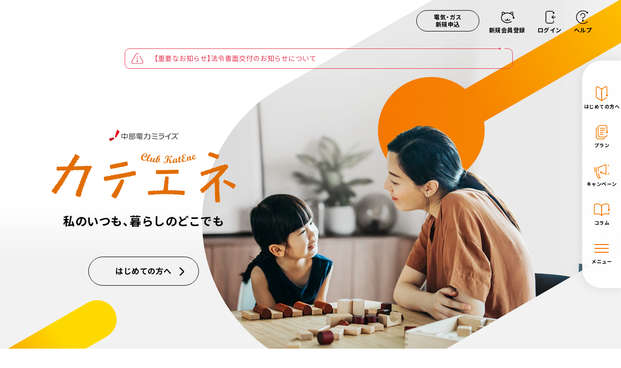

--- FILE ---
content_type: text/html
request_url: https://katene.chuden.jp/
body_size: 11143
content:
<!DOCTYPE HTML>
<html class="no-js" lang="ja">
<head>
<meta http-equiv="X-UA-Compatible" content="IE=Edge">
<meta charset="UTF-8">
<title>カテエネ｜中部電力ミライズが運営する家庭向けWEB会員サービス</title>
<meta name="description" content="【カテエネだけのおトクなキャンペーンや電気ガスの申込プランも！】ご家庭の電気料金やガス料金、使用量をWEBで確認できる中部電力ミライズのサービス「カテエネ」。会員限定のポイントをためたり、省エネアドバイスなどおトク情報も満載です。">
<meta name="keywords" content="カテエネ,カテエネポイント,電気,ガス,電気料金照会,ガス料金照会,使用量照会,中部電力,中部電力ミライズ,中電">
<meta property="og:locale" content="ja_JP">
<meta property="og:type" content="website">
<meta property="og:title" content="カテエネ｜中部電力ミライズが運営する家庭向けWEB会員サービス">
<meta property="og:description" content="【カテエネだけのおトクなキャンペーンや電気ガスの申込プランも！】ご家庭の電気料金やガス料金、使用量をWEBで確認できる中部電力ミライズのサービス「カテエネ」。会員限定のポイントをためたり、省エネアドバイスなどおトク情報も満載です。">
<meta property="og:url" content="https://katene.chuden.jp/">
<meta property="og:image" content="https://katene.chuden.jp/image/2024/common/ogp.png">
<meta property="og:site_name" content="カテエネ｜中部電力ミライズが運営する家庭向けWEB会員サービス">
<meta name="twitter:card" content="summary_large_image">
<meta name="twitter:title" content="カテエネ｜中部電力ミライズが運営する家庭向けWEB会員サービス">
<meta name="twitter:description" content="【カテエネだけのおトクなキャンペーンや電気ガスの申込プランも！】ご家庭の電気料金やガス料金、使用量をWEBで確認できる中部電力ミライズのサービス「カテエネ」。会員限定のポイントをためたり、省エネアドバイスなどおトク情報も満載です。">
<meta name="twitter:image" content="https://katene.chuden.jp/image/2024/common/ogp.png">
<meta name="viewport" content="width=device-width,initial-scale=1, minimum-scale=1, maximum-scale=1, user-scalable=no">
<meta name="format-detection" content="telephone=no">
<link rel="shortcut icon" href="/favicon.ico" type="image/vnd.microsoft.icon">
<link rel="apple-touch-icon" href="/apple-touch-icon.png">
<link rel="preconnect" href="https://fonts.googleapis.com">
<link rel="preconnect" href="https://fonts.gstatic.com" crossorigin>
<link rel="stylesheet" href="https://fonts.googleapis.com/css2?family=Montserrat:wght@400;500;700;900&family=Noto+Sans+JP:wght@400;500;600;700;900&family=Roboto:wght@300;400;500;700;800;900">
<link rel="stylesheet" href="https://cdn.jsdelivr.net/npm/yakuhanjp@3.4.1/dist/css/yakuhanjp.min.css">
<link rel="stylesheet" type="text/css" href="/css/2024/style.css?ver=4">
<script src="/js/2024/jquery.min.js"></script>
<link rel="stylesheet" type="text/css" href="/css/2024/page/login-before.css?ver=1">
<script>
	(function(callback){
	var script = document.createElement("script");
	script.type = "text/javascript";
	script.src = "https://www.rentracks.jp/js/itp/rt.track.js?t=" + (new Date()).getTime();
	if ( script.readyState ) {
	script.onreadystatechange = function() {
	if ( script.readyState === "loaded" || script.readyState === "complete" ) {
	script.onreadystatechange = null;
	callback();
	}
	};
	} else {
	script.onload = function() {
	callback();
	};
	}
	document.getElementsByTagName("head")[0].appendChild(script);
	}(function(){}));
	</script>
	<script src="https://r.moshimo.com/af/r/maftag.js"></script>
	<script type="application/ld+json">
		{
			"@context": "https://schema.org",
			"@type": "WebSite",
			"name": "カテエネ - 中部電力ミライズ",
			"url": "https://katene.chuden.jp/"
		}
	</script>
</head>
<body class="login-before login-before--top">
<header class="l-header">
	<nav class="l-header__nav">
		<div class="l-header__nav-left">
			<p class="l-header__nav-button"><a id="header_nav_entry" href="#new" class="ga_click">電気・ガス<br>新規申込</a></p>
		</div>
		<ul class="l-header__nav-right">
			<li class="l-header__nav-icon l-header__nav-icon--identry js-out"><a id="header_nav_identry" href="/clubkatene/identry/idEntry.html" class="ga_click">新規会員登録</a></li>
			<li class="l-header__nav-icon l-header__nav-icon--login js-out"><a id="header_nav_login" href="/clubkatene/tcid/tcidRedirectUrl.do?fcd=kat_top" class="ga_click">ログイン</a></li>
			<li class="l-header__nav-icon l-header__nav-icon--help js-hover">
				<a id="header_nav_help" href="#" class="ga_click" target="none">ヘルプ</a>
				<div class="l-header__submenu">
					<ul class="l-header__submenu-inner">
						<li class="l-header__submenu-item l-header__submenu-item--inquiry"><a id="header_submenu_inquiry01" href="/clubkatene/p/inquiry/" class="ga_click"><span>お問い合わせ</span></a></li>
						<li class="l-header__submenu-item l-header__submenu-item--faq"><a id="header_submenu_faq" href="/clubkatene/p/faq/" class="ga_click"><span>よくあるご質問</span></a></li>
					</ul>
				</div>
			</li>
		</ul>	
	</nav>
</header>	
<main class="l-main index">

	<div class="c-fixed-menu">
		<ul class="c-fixed-menu__inner">
			<li class="c-fixed-menu__inner-item c-fixed-menu__inner-item--beginner js-hover">
				<a id="fixed-menu-beginner" href="#" class="ga_click" target="none">はじめての方へ</a>
				<div class="c-fixed-menu__submenu">
					<ul class="c-fixed-menu__submenu-inner">
						<li class="c-fixed-menu__submenu-item"><a id="fixed-menu_submenu_reason" href="/clubkatene/p/guide.html" class="ga_click c-left"><span>選ばれる理由</span></a></li>
						<li class="c-fixed-menu__submenu-item"><a id="fixed-menu_submenu_about" href="/clubkatene/p/about.html" class="ga_click c-left c-letter c-letter--normal"><span>カテエネでできること</span></a></li>
					</ul>	
				</div>	
			</li>
			<li class="c-fixed-menu__inner-item c-fixed-menu__inner-item--plan js-hover">
				<a id="fixed-menu-plan" href="#" class="ga_click" target="none">プラン</a>
				<div class="c-fixed-menu__submenu">
					<ul class="c-fixed-menu__submenu-inner">
						<li class="c-fixed-menu__submenu-item c-fixed-menu__submenu-item--electricity"><a id="fixed-menu_submenu_electricity" href="/clubkatene/p/denki/" class="ga_click"><span>電気プラン</span></a></li>
						<li class="c-fixed-menu__submenu-item c-fixed-menu__submenu-item--gas"><a id="fixed-menu_submenu_gas" href="/clubkatene/p/gas/" class="ga_click"><span>ガスプラン</span></a></li>
						<li class="c-fixed-menu__submenu-item c-fixed-menu__submenu-item--move"><a id="fixed-menu_submenu_move" href="/clubkatene/p/move/" class="ga_click"><span>引越し</span></a></li>
						<li class="c-fixed-menu__submenu-item c-fixed-menu__submenu-item--setsubi"><a id="fixed-menu_submenu_setsubi" href="/clubkatene/p/housing-equipment/" class="ga_click"><span>住宅設備のご相談／購入</span></a></li>
						<li class="c-fixed-menu__submenu-item c-fixed-menu__submenu-item--service"><a id="fixed-menu_submenu_service" href="/clubkatene/p/services/" class="ga_click c-letter c-letter--normal"><span>サービス一覧</span></a></li>
					</ul>	
				</div>	
			</li>
			<li class="c-fixed-menu__inner-item c-fixed-menu__inner-item--campaign js-out"><a id="fixed-menu-campaign" href="/clubkatene/p/campaign/" class="ga_click">キャンペーン</a></li>
			<li class="c-fixed-menu__inner-item c-fixed-menu__inner-item--column js-out"><a id="fixed-menu-entertainment" href="/clubkatene/p/entertainment/" class="ga_click">コラム</a></li>
			<li class="c-fixed-menu__inner-item c-fixed-menu__inner-item--menu js-out">
				<a id="fixed-menu-menu" href="#" class="js-menu ga_click" target="none">
					<span>
						<span></span>
						<span></span>
						<span></span>
					</span>
					メニュー
				</a>
			</li>
		</ul>
	</div>



	<div class="c-fixed-menu__menubox" tabindex="0">
		<div class="c-fixed-menu__menuinner">
			<div class="c-fixed-menu__logo">
				<a id="fixed-menu_katene" href="/" class="ga_click">
					<img class="lazyload" src="[data-uri]" data-src="/image/2024/common/logo_katene.svg" alt="カテエネ">
				</a>
			</div>
			<div class="c-fixed-menu__search">
				<form name="search_form" action="/clubkatene/p/search/" method="GET">
					<div class="c-fixed-menu__search-input">
						<input type="text" value="" id="kw" name="kw" class="iSearchAssist" placeholder="Search" onfocus="this.placeholder=''" onblur="this.placeholder='Search'" autocomplete="off">
						<input type="hidden" name="ie" value="u">
						<input type="hidden" name="page" value="">
						<input type="hidden" name="mem" value="n">
						<input type="hidden" name="temp" value="katene">
					</div>
				</form>
			</div>
			<ul class="c-fixed-menu__button">
				<li class="c-fixed-menu__button-item">
					<p class="c-fixed-menu__button-button c-fixed-menu__button-button--login">
						<a id="fixed-cm_login" href="/clubkatene/tcid/tcidRedirectUrl.do?fcd=kat_top" class="ga_click"><span>ログイン</span></a>
					</p>
				</li>
				<li class="c-fixed-menu__button-item">
					<p class="c-fixed-menu__button-button c-fixed-menu__button-button--entry">
						<a id="fixed-cm_entry" href="/clubkatene/identry/idEntry.do?method=doMoveToTcidRegister" class="ga_click"><span>新規会員登録</span></a>
					</p>
					<p class="c-fixed-menu__button-link"><a id="c-fixed-cm-flow" href="/clubkatene/identry/idEntry.html" class="ga_click">ご利用の流れ</a></p>
				</li>
			</ul>
			<ul class="c-fixed-menu__list">
				<li class="c-fixed-menu__list-item c-fixed-menu__list-item--beginner">
					<a id="fixed-menu_cm_beginner" href="#" class="ga_click js-click c-icon" target="none">はじめての方へ</a>
					<ul class="c-fixed-menu__sublist">
						<li class="c-fixed-menu__sublist-item"><a id="fixed-menu_cm_reason" href="/clubkatene/p/guide.html" class="ga_click c-left"><span>選ばれる理由</span></a></li>
						<li class="c-fixed-menu__sublist-item"><a id="fixed-menu_cm_about" href="/clubkatene/p/about.html" class="ga_click c-left"><span>カテエネでできること</span></a></li>
					</ul>	
				</li>
				<li class="c-fixed-menu__list-item c-fixed-menu__list-item--plan">
					<a id="fixed-menu_cm_plan" href="#" class="ga_click js-click c-icon" target="none">プラン・サービス</a>
					<ul class="c-fixed-menu__sublist">
						<li class="c-fixed-menu__sublist-item"><a id="fixed-menu_cm_electricity" href="/clubkatene/p/denki/" class="ga_click"><span>電気プラン</span></a></li>
						<li class="c-fixed-menu__sublist-item"><a id="fixed-menu_cm_gas" href="/clubkatene/p/gas/" class="ga_click"><span>ガスプラン</span></a></li>
						<li class="c-fixed-menu__sublist-item"><a id="fixed-menu_cm_move" href="/clubkatene/p/move/" class="ga_click"><span>引越し</span></a></li>
						<li class="c-fixed-menu__sublist-item"><a id="fixed-menu_cm_setsubi" href="/clubkatene/p/housing-equipment/" class="ga_click"><span>住宅設備のご相談／購入</span></a></li>
						<li class="c-fixed-menu__sublist-item"><a id="fixed-menu_cm_service" href="/clubkatene/p/services/" class="ga_click"><span>サービス一覧</span></a></li>
					</ul>	
				</li>
				<li class="c-fixed-menu__list-item c-fixed-menu__list-item--campaign"><a id="fixed-menu_cm_campaign" href="/clubkatene/p/campaign/" class="ga_click c-icon">イベント・キャンペーン</a></li>
				<li class="c-fixed-menu__list-item c-fixed-menu__list-item--column"><a id="fixed-menu_cm_entertainment" href="/clubkatene/p/entertainment/" class="ga_click c-icon">コラム</a></li>
				<li class="c-fixed-menu__list-item c-fixed-menu__list-item--others"><a id="fixed-menu_cm_news" href="/clubkatene/news/" class="ga_click">お知らせ</a></li>
				<li class="c-fixed-menu__list-item c-fixed-menu__list-item--others"><a id="fixed-menu_cm_faq" href="/clubkatene/p/faq/" class="ga_click">よくあるご質問</a></li>
				<li class="c-fixed-menu__list-item c-fixed-menu__list-item--others"><a id="fixed-menu_cm_inuqiry" href="/clubkatene/p/inquiry/" class="ga_click">お問い合わせ</a></li>
			</ul>	
			<p class="c-fixed-menu__bnr">
				<a id="fixed-menu_bnr_tokutoku" href="https://tokutoku-park.chuden.jp/index" class="ga_click" target="_blank"></a>
				<span>
					<picture>
						<source type="image/webp" srcset="/image/2024/common/bnr_tokutoku.webp">
						<img class="lazyload" src="[data-uri]" data-src="/image/2024/common/bnr_tokutoku.png" alt="みんなの得トクひろば">
					</picture>
				</span>
			</p>
			<ul class="c-fixed-menu__otherslist">
				<li class="c-fixed-menu__otherslist-item"><a id="c-fixed-menu__miraiz" href="https://miraiz.chuden.co.jp/faq/contact/" target="_blank" class="ga_click">担当の中部電力ミライズ窓口<img src="/image/2024/common/icon_popup.svg" alt="新しいウィンドウを開きます" class="icon"></a></li>
				<li class="c-fixed-menu__otherslist-item"><a id="c-fixed-menu__privacy" href="https://miraiz.chuden.co.jp/company/privacy/" target="_blank" class="ga_click">個人情報のお取扱いについて<img src="/image/2024/common/icon_popup.svg" alt="新しいウィンドウを開きます" class="icon"></a></li>
				<li class="c-fixed-menu__otherslist-item"><a id="c-fixed-menu__rule" href="/utility/rule.html" target="_blank" class="ga_click">カテエネご利用規約<img src="/image/2024/common/icon_popup.svg" alt="新しいウィンドウを開きます" class="icon"></a></li>
				<li class="c-fixed-menu__otherslist-item"><a id="c-fixed-menu__tou" href="/utility/tou.html" target="_blank" class="ga_click">サイトのご利用にあたって<img src="/image/2024/common/icon_popup.svg" alt="新しいウィンドウを開きます" class="icon"></a></li>
				<li class="c-fixed-menu__otherslist-item"><a id="c-fixed-menu__commerce" href="https://miraiz.chuden.co.jp/commerce/" target="_blank" class="ga_click">特定商取引に基づく表示<img src="/image/2024/common/icon_popup.svg" alt="新しいウィンドウを開きます" class="icon"></a></li>
				<li class="c-fixed-menu__otherslist-item"><a id="c-fixed-menu__bizene" href="https://bizene.chuden.jp/" target="_blank" class="ga_click">ビジネス向けWebサービスビジエネ<img src="/image/2024/common/icon_popup.svg" alt="新しいウィンドウを開きます" class="icon"></a></li>
				<li class="c-fixed-menu__otherslist-item"><a id="c-fixed-menu__electrify" href="https://miraiz.chuden.co.jp/home/electrify/" target="_blank" class="ga_click">中部電力ミライズのオール電化<img src="/image/2024/common/icon_popup.svg" alt="新しいウィンドウを開きます" class="icon"></a></li>
				<li class="c-fixed-menu__otherslist-item"><a id="c-fixed-menu__chuden" href="https://miraiz.chuden.co.jp/" target="_blank" class="ga_click">中部電力ミライズ<img src="/image/2024/common/icon_popup.svg" alt="新しいウィンドウを開きます" class="icon"></a></li>
			</ul>
		</div>
	</div>
	<div class="c-fixed-menu__close"><a id="fixed-menu_close" href="#" target="none" class="ga_click js-close"></a></div>
	<div class="c-fixed-menu__bg"></div>
	<div class="p-main-wrapper">
		<div id="billboard" class="p-billboard">
			<div class="c-container">
				<div id="emergency" class="p-emergency">
				</div>
				<div class="p-billboard__inner">
					<div class="p-billboard__bg">
						<div class="p-billboard__bg-bg"></div>
						<div class="p-billboard__bg-bg02"></div>
						<div class="c-connectline c-connectline--orange"></div>
						<div class="p-billboard__bg-image"></div>
						<picture>
							<source type="image/webp" srcset="/image/2024/login_before/top/billboard01.webp">
							<img class="lazyload" src="[data-uri]" data-src="/image/2024/login_before/top/billboard01.png" alt="みんなの得トクひろば">
						</picture>
					</div>
					<div class="p-billboard__mainbox">
						<div class="p-billboard__mainbox-inner">
							<div class="p-billboard__mainbox-upper">
								<p class="p-billboard__mainbox-miraiz"><img src="/image/2024/common/logo_miraiz_header.svg" alt="ミライズ"></p>
								<h1 class="p-billboard__mainbox-katene"><img src="/image/2024/common/logo_katene.svg" alt="カテエネ"></h1>
								<p class="p-billboard__mainbox-lead">私のいつも、暮らしのどこでも</p>
							</div>
							<div class="p-billboard__mainbox-lower">
								<p class="p-billboard__mainbox-button"><a id="billboard_button_beginner" href="/clubkatene/p/guide.html" class="ga_click">はじめての方へ</a></p>
							</div>
						</div>
						<div class="c-connect-wrapper">
							<div class="c-connectline c-connectline--left c-connectline--orange"></div>
						</div>
					</div>
				</div>
			</div>
		</div>
		<section class="p-plan">
			<div class="c-container c-container--s">
				<div class="p-plan__inner">
					<h2 class="c-heading c-heading--2 js-heading-2">我が家に<span>ぴったり</span>な<br class="is-sp">プランを選べる</h2>
					<div class="p-plan__columns">
						<div class="p-plan__columns-column  p-plan__columns-column--three">
							<div class="p-plan__columns-box">
								<a id="plan_electricity" href="/clubkatene/p/denki/" class="ga_click"></a>
								<p class="p-plan__columns-title p-plan__columns-title--electricity">
									<span>電気プラン</span>
								</p>
							</div>
						</div>
						<div class="p-plan__columns-column  p-plan__columns-column--three">
							<div class="p-plan__columns-box">
								<a id="plan_egas" href="/clubkatene/p/gas/" class="ga_click"></a>
								<p class="p-plan__columns-title p-plan__columns-title--gas">
									<span>ガスプラン</span>
								</p>
							</div>
						</div>
						<div class="p-plan__columns-column  p-plan__columns-column--three">
							<div class="p-plan__columns-box p-plan__columns-box--flex">
								<a id="plan_move" href="/clubkatene/p/move/" class="ga_click"></a>
								<p class="p-plan__columns-title p-plan__columns-title--move">
									<span>引越し</span>
								</p>
							</div>
							<div class="p-plan__columns-box p-plan__columns-box--flex">
								<a id="plan_setsubi" href="/clubkatene/p/housing-equipment/" class="ga_click"></a>
								<p class="p-plan__columns-title p-plan__columns-title--setsubi">
									<span>住宅設備の<br>ご相談／購入</span>
								</p>
							</div>
						</div>
					</div>
					<div class="p-plan__service">
						<p class="p-plan__service-title js-inview-fd"><span>固定費もまとめておトクに！</span></p>
						<p class="c-button c-button--type01 js-inview-fd"><a id="plan_service" href="/clubkatene/p/services/" class="ga_click">サービス一覧</a></p>
					</div>
				</div>
				<div class="p-entry js-inview js-inview-fd">
					<div class="p-entry__box">
						<div class="p-entry__characterbox">
							<div class="p-entry__characterbox-character">
								<picture>
									<source type="image/webp" srcset="/image/2024/login_before/top/img_character.webp">
									<img class="lazyload" src="[data-uri]" data-src="/image/2024/login_before/top/img_character.png" alt="">
								</picture>
							</div>
							<div class="p-entry__characterbox-star">
								<span class="p-entry__characterbox-point">
									<picture>
										<source type="image/webp" srcset="/image/2024/common/txt_100point.webp">
										<img class="lazyload" src="[data-uri]" data-src="/image/2024/common/txt_100point.png" alt="100POINT!">
									</picture>
								</span>
							</div>
						</div>
						<p class="p-entry__box-title js-inview-p">カテエネに新規登録すると<br class="is-sp">
							<span>
								<picture>
									<source type="image/webp" srcset="/image/2024/login_before/top/txt_100p.webp">
									<img class="lazyload" src="[data-uri]" data-src="/image/2024/login_before/top/txt_100p.png" alt="100P">
								</picture>
							</span>
							プレゼント！
						</p>
						<p class="c-button c-button--type01 c-button--type01--bk">
							<a id="plan_identry" href="/clubkatene/identry/idEntry.do?method=doMoveToTcidRegister" class="ga_click">カテエネ新規登録<span>（TC IDを取得）</span></a>
						</p>
						<p class="c-text-link c-text-link--type01 c-text-link--type01--s"><a id="plan_flow" href="/clubkatene/identry/idEntry.html" class="ga_click">ご利用の流れ</a></p>
						<p class="c-text-link c-text-link--center c-text-link--type02">
							<a id="plan_cd" href="https://katene.jp/kp/platform/platformIdMailInput.do?platformId=oERLq&linktype=1" class="ga_click popup" target="_blank">CDエナジーのご契約者さまはこちら<br class="is-sp"> (首都圏のご契約者さま）</a>
						</p>	
					</div>
				</div>
			</div>
			<div class="p-new js-inview-fd">
				<div class="p-new__circle p-new__circle--top"></div>
				<div class="p-new__inner">
					<div class="c-connectline c-connectline--right c-connectline--right--blue"></div>
					<div class="js-inview-p"></div>
					<div class="p-characterbox">
						<div class="p-characterbox__character">
							<picture>
								<source type="image/webp" srcset="/image/2024/login_before/top/img_character02.webp">
								<img class="lazyload" src="[data-uri]" data-src="/image/2024/login_before/top/img_characte02r.png" alt="">
							</picture>
						</div>
						<div class="p-characterbox__star">
							<p class="p-characterbox__star-title">あなたの契約<br>まってるニャ</p>
						</div>
					</div>
					<section class="p-new__section js-inview-p">
						<h3 class="c-heading c-heading--3">新規ご加入のお客さま</h3>
						<div class="p-new__columns">
							<div class="p-new__columns-column js-inview-fd">
								<div class="p-new__box p-new__box--move01">
									<a id="new_move01" href="/clubkatene/p/move/" class="ga_click"></a>
									<p class="p-new__box-title">引越し<br class="is-sp">開始手続き</p>
								</div>
							</div>
							<div class="p-new__columns-column js-inview-fd">
								<div class="p-new__box p-new__box--move02">
									<a id="new_move02" href="#move02" class="ga_click js-modal" target="none"></a>
									<p class="p-new__box-title">他社からの<br class="is-sp">切替え</p>
								</div>
							</div>
						</div>
					</section>
					<section class="p-new__section">
						<h3 class="c-heading c-heading--3">カテエネご利用のお客さま</h3>
						<p class="c-button c-button--type01 c-button--type01--whor">
							<a id="new_keiyakuchange" href="/clubkatene/tetsuzuki/index.do" class="ga_click"><span>契約情報を変更</span></a>
						</p>
						<p class="c-text-link c-text-link--type01 c-text-link--type01--s"><a id="new_inquiry" href="/clubkatene/p/inquiry/" class="ga_click">お電話での手続き・お問い合わせ</a></p>
					</section>
					<div class="c-connectline c-connectline--left c-connectline--left--blue"></div>
					<div class="js-inview-p"></div>
				</div>
				<div class="p-new__circle p-new__circle--bottom"></div>
			</div>
		</section>
	</div>
	<section class="p-chance">
		<div class="c-connectline c-connectline--right c-connectline--right--green"></div>
		<div class="js-inview-p"></div>
		<div class="p-chance__inner">
			<h2 class="c-heading c-heading--2 js-inview-fd">ピックアップ</h2>
			<div class="p-chance__slider js-chance-slick js-inview-fd">
				<div class="slick-slide">
					<a id="campaign_katenebank03" href="https://app.adjust.com/1vkql2mg?redirect=https%3A%2F%2Fkatene.chuden.jp%2Fclubkatene%2Fp%2Flp%2Fkatenebank%2Fcampaign%2F5000pt-campaign%2F" class="ga_click" target="_blank">
						<span>
							<picture>
								<source type="image/webp" srcset="/image/2024/campaign/bnr_campaign_katenebank03.webp">
								<img class="lazyload" src="[data-uri]" data-src="/image/2024/campaign/bnr_campaign_katenebank03.png" alt="カテエネBANKキャンペーン">
							</picture>
						</span>
					</a>
				</div>
				<div class="slick-slide">
					<a id="campaign_for-rs-plan" href="/clubkatene/p/lp/for-rs-plan/" class="ga_click" target="_blank" style="border-radius: 10px;overflow: hidden;">
						<span>
							<picture>
								<source type="image/webp" srcset="/image/2024/campaign/bnr_campaign_for-rs-plan.webp?ver=5">
								<img class="lazyload" src="[data-uri]" data-src="/image/2024/campaign/bnr_campaign_for-rs-plan.png?ver=5" alt="for 保存食ローリングストックプラン　スタートキャンペーン">
							</picture>
						</span>
					</a>
				</div>
				<div class="slick-slide">
					<a id="campaign_otoku_tsunagustore" href="/clubkatene/p/campaign/kurashi_prj/otoku/tsunagustore-cp/" class="ga_click" target="_blank">
						<span>
							<picture>
								<source type="image/webp" srcset="/image/2024/campaign/bnr_campaign_otoku_tsunagustore.webp">
								<img class="lazyload" src="[data-uri]" data-src="/image/2024/campaign/bnr_campaign_otoku_tsunagustore.png" alt="TSUNAGU STORE　Wキャンペーン">
							</picture>
						</span>
					</a>
				</div>
				<div class="slick-slide">
					<a id="campaign_katenelease-2026-winter" href="/clubkatene/p/campaign/katenelease-2026-winter/" class="ga_click" target="_blank">
						<span>
							<picture>
								<source type="image/webp" srcset="/image/2024/campaign/bnr_campaign_katenelease-2026-winter.webp">
								<img class="lazyload" src="[data-uri]" data-src="/image/2024/campaign/bnr_campaign_katenelease-2026-winter.png" alt="カテエネリースキャンペーン">
							</picture>
						</span>
					</a>
				</div>
				<div class="slick-slide">
					<a id="campaign_ecocute-2025" href="/clubkatene/p/campaign/ecocute-2025/" class="ga_click" target="_blank">
						<span>
							<picture>
								<source type="image/webp" srcset="/image/2024/campaign/bnr_campaign_ecocute-2025.webp">
								<img class="lazyload" src="[data-uri]" data-src="/image/2024/campaign/bnr_campaign_ecocute-2025.png" alt="エコキュート買替キャンペーン 2025">
							</picture>
						</span>
					</a>
				</div>
				<div class="slick-slide">
					<a id="campaign_nacharge" href="/clubkatene/nacharge/news/#nacharge_osirase_rwtdr6aqtgedzme81aztki7q" class="ga_click" target="_blank">
						<span>
							<picture>
								<source type="image/webp" srcset="/image/2024/campaign/bnr_campaign_nacharge_2512.webp">
								<img class="lazyload" src="[data-uri]" data-src="/image/2024/campaign/bnr_campaign_nacharge_2512.png" alt="NACHARGE　新規申込みキャンペーン　2025冬">
							</picture>
						</span>
					</a>
				</div>
				<div class="slick-slide">
					<a id="campaign_otoku_kurashisupportset" href="/clubkatene/p/campaign/kurashi_prj/otoku/#kurashisupportset" class="ga_click" target="_blank">
						<span>
							<picture>
								<source type="image/webp" srcset="/image/2024/campaign/bnr_campaign_otoku_kurashisupportset.webp?ver=2">
								<img class="lazyload" src="[data-uri]" data-src="/image/2024/campaign/bnr_campaign_otoku_kurashisupportset.png?ver=2" alt="暮らしサポートセット">
							</picture>
						</span>
					</a>
				</div>
				<div class="slick-slide">
					<a id="campaign_denki-gas-2026" href="/clubkatene/p/campaign/denki-gas-2026-top/" class="ga_click" target="_blank">
						<span>
							<picture>
								<source type="image/webp" srcset="/image/2024/campaign/bnr_campaign_denki-gas-2026.webp">
								<img class="lazyload" src="[data-uri]" data-src="/image/2024/campaign/bnr_campaign_denki-gas-2026.png" alt="電気もガスも基本料金6か月半額キャンペーン！">
							</picture>
						</span>
					</a>
				</div>
			</div> 
		</div>
	</section>
	<section class="p-entertainment">
		<div class="c-connectline c-connectline--right c-connectline--right--yellow"></div>
		<div class="js-inview-p"></div>
		<div class="c-container">
			<h2 class="c-heading c-heading--2 js-inview-fd">たのしく暮らしながら<br>省エネもできる<br class="is-sp">家族の時間のヒント！</h2>
			<div class="p-entertainment__columns js-inview-fd">
				<div class="p-entertainment__columns-column">
					<div class="p-entertainment__columns-inner">
						<a id="entertainment_how-to-update-your-lifestyle_06" href="/clubkatene/p/entertainment/how-to-update-your-lifestyle/06.html" class="ga_click"></a>
						<div class="p-entertainment__columns-upper">
							<div class="p-entertainment__columns-img">
								<picture>
									<source type="image/webp" srcset="/image/2024/entertainment/top/img_entertainment_how-to-update-your-lifestyle06.webp">
									<img class="lazyload" src="[data-uri]" data-src="/image/2024/entertainment/top/img_entertainment_how-to-update-your-lifestyle06.jpg" alt="">
								</picture>
								<p class="p-entertainment__columns-point"><span>ポイント！</span></p>
								<p class="p-entertainment__columns-category"><span>暮らしのアップデート術</span></p>
							</div>
						</div>
						<div class="p-entertainment__columns-lower">
							<p class="p-entertainment__columns-date">2026.1.20</p>
							<p class="p-entertainment__columns-message"><span>スマホのインターネットが遅い？原因とすぐできる通信速度の改善方法を解説</span></p>
						</div>	
					</div>
				</div>
				<div class="p-entertainment__columns-column">
					<div class="p-entertainment__columns-inner">
						<a id="entertainment_quiz_202601" href="/clubkatene/p/entertainment/quiz/202601.html" class="ga_click"></a>
						<div class="p-entertainment__columns-upper">
							<div class="p-entertainment__columns-img">
								<picture>
									<source type="image/webp" media="(min-width:769px)" srcset="/image/2024/entertainment/top/img_entertainment_quiz.webp">
									<source type="image/webp" media="(max-width:768px)" srcset="/image/2024/entertainment/top/img_entertainment_quiz_sp.webp">
									<source media="(max-width:768px)" srcset="/image/2024/entertainment/top/img_entertainment_quiz_sp.png">
									<img class="lazyload" src="[data-uri]" data-src="/image/2024/entertainment/top/img_entertainment_quiz.png" alt="">
								</picture>
								<p class="p-entertainment__columns-point"><span>ポイント！</span></p>
								<p class="p-entertainment__columns-category"><span>カテエネコクイズ</span></p>
							</div>
						</div>
						<div class="p-entertainment__columns-lower">
							<p class="p-entertainment__columns-date">2026.1.5</p>
							<p class="p-entertainment__columns-message"><span>コラムを読んで、クイズに挑戦！</span></p>
						</div>	
					</div>
				</div>
				<div class="p-entertainment__columns-column">
					<div class="p-entertainment__columns-inner">
						<a id="entertainment_kikipedia13" href="/clubkatene/p/entertainment/kikipedia/13.html" class="ga_click"></a>
						<div class="p-entertainment__columns-upper">
							<div class="p-entertainment__columns-img">
								<picture>
									<source type="image/webp" media="(min-width:769px)" srcset="/image/2024/entertainment/top/img_entertainment_kikipedia13.webp">
									<source type="image/webp" media="(max-width:768px)" srcset="/image/2024/entertainment/top/img_entertainment_kikipedia13_sp.webp">
									<source media="(max-width:768px)" srcset="/image/2024/entertainment/top/img_entertainment_kikipedia13_sp.png">
									<img class="lazyload" src="[data-uri]" data-src="/image/2024/entertainment/top/img_entertainment_kikipedia13.png" alt="">
								</picture>
								<p class="p-entertainment__columns-category"><span>住まいの機器ぺディア</span></p>
							</div>
						</div>
						<div class="p-entertainment__columns-lower">
							<p class="p-entertainment__columns-date">2025.12.25</p>
							<p class="p-entertainment__columns-message"><span>太陽光発電のパワーコンディショナとは？仕組みや種類、選び方を解説</span></p>
						</div>	
					</div>
				</div>
				<div class="p-entertainment__columns-column">
					<div class="p-entertainment__columns-inner">
						<a id="entertainment_kikipedia12" href="/clubkatene/p/entertainment/kikipedia/12.html" class="ga_click"></a>
						<div class="p-entertainment__columns-upper">
							<div class="p-entertainment__columns-img">
								<picture>
									<source type="image/webp" media="(min-width:769px)" srcset="/image/2024/entertainment/top/img_entertainment_kikipedia12.webp">
									<source type="image/webp" media="(max-width:768px)" srcset="/image/2024/entertainment/top/img_entertainment_kikipedia12_sp.webp">
									<source media="(max-width:768px)" srcset="/image/2024/entertainment/top/img_entertainment_kikipedia12_sp.png">
									<img class="lazyload" src="[data-uri]" data-src="/image/2024/entertainment/top/img_entertainment_kikipedia12.png" alt="">
								</picture>
								<p class="p-entertainment__columns-category"><span>住まいの機器ぺディア</span></p>
							</div>
						</div>
						<div class="p-entertainment__columns-lower">
							<p class="p-entertainment__columns-date">2025.12.25</p>
							<p class="p-entertainment__columns-message"><span>太陽光発電システムの設置費用・コストはいくら？相場や内訳を解説</span></p>
						</div>	
					</div>
				</div>
				<div class="p-entertainment__columns-column">
					<div class="p-entertainment__columns-inner">
						<a id="entertainment_kikipedia11" href="/clubkatene/p/entertainment/kikipedia/11.html" class="ga_click"></a>
						<div class="p-entertainment__columns-upper">
							<div class="p-entertainment__columns-img">
								<picture>
									<source type="image/webp" media="(min-width:769px)" srcset="/image/2024/entertainment/top/img_entertainment_kikipedia11.webp">
									<source type="image/webp" media="(max-width:768px)" srcset="/image/2024/entertainment/top/img_entertainment_kikipedia11_sp.webp">
									<source media="(max-width:768px)" srcset="/image/2024/entertainment/top/img_entertainment_kikipedia11_sp.png">
									<img class="lazyload" src="[data-uri]" data-src="/image/2024/entertainment/top/img_entertainment_kikipedia11.png" alt="">
								</picture>
								<p class="p-entertainment__columns-category"><span>住まいの機器ぺディア</span></p>
							</div>
						</div>
						<div class="p-entertainment__columns-lower">
							<p class="p-entertainment__columns-date">2025.12.25</p>
							<p class="p-entertainment__columns-message"><span>太陽光発電システムと蓄電池を併用するメリットとは？電気代はどれくらい安くなる？導入ポイントも解説</span></p>
						</div>	
					</div>
				</div>
				<div class="p-entertainment__columns-column">
					<div class="p-entertainment__columns-inner">
						<a id="entertainment_how-to-update-your-lifestyle_05" href="/clubkatene/p/entertainment/how-to-update-your-lifestyle/05.html" class="ga_click"></a>
						<div class="p-entertainment__columns-upper">
							<div class="p-entertainment__columns-img">
								<picture>
									<source type="image/webp" media="(min-width:769px)" srcset="/image/2024/entertainment/top/img_entertainment_how-to-update-your-lifestyle05.webp">
									<source type="image/webp" media="(max-width:768px)" srcset="/image/2024/entertainment/top/img_entertainment_how-to-update-your-lifestyle05_sp.webp">
									<source media="(max-width:768px)" srcset="/image/2024/entertainment/top/img_entertainment_how-to-update-your-lifestyle05_sp.png">
									<img class="lazyload" src="[data-uri]" data-src="/image/2024/entertainment/top/img_entertainment_how-to-update-your-lifestyle05.jpg" alt="">
								</picture>
								<!--<p class="p-entertainment__columns-point"><span>ポイント！</span></p>-->
								<p class="p-entertainment__columns-category"><span>暮らしのアップデート術</span></p>
							</div>
						</div>
						<div class="p-entertainment__columns-lower">
							<p class="p-entertainment__columns-date">2025.12.22</p>
							<p class="p-entertainment__columns-message"><span>トイレでどれくらい水を使う？家庭でできる5つの節水方法を詳しく解説</span></p>
						</div>	
					</div>
				</div>
				<!--<div class="p-entertainment__columns-column">
					<div class="p-entertainment__columns-inner">
						<a id="entertainment_labo_column25" href="/clubkatene/p/entertainment/labo/column25/" class="ga_click"></a>
						<div class="p-entertainment__columns-upper">
							<div class="p-entertainment__columns-img">
								<picture>
									<source type="image/webp" media="(min-width:769px)"  srcset="/image/2024/entertainment/top/img_entertainment_labo_column25.webp">
									<source type="image/webp" media="(max-width:768px)" srcset="/image/2024/entertainment/top/img_entertainment_labo_column25_sp.webp">
									<source media="(max-width:768px)" srcset="/image/2024/entertainment/top/img_entertainment_labo_column25_sp.jpg">
									<img class="lazyload" src="[data-uri]" data-src="/image/2024/entertainment/top/img_entertainment_labo_column25.png" alt="">
								</picture>
								<p class="p-entertainment__columns-point"><span>ポイント！</span></p>
								<p class="p-entertainment__columns-category"><span>カテエネ研究所</span></p>
							</div>
						</div>
						<div class="p-entertainment__columns-lower">
							<p class="p-entertainment__columns-date">2025.8.20</p>
							<p class="p-entertainment__columns-message"><span>冷蔵庫の使い方、省エネのヒントを徹底検証！</span></p>
						</div>	
					</div>
				</div>-->
				<!--<div class="p-entertainment__columns-column">
					<div class="p-entertainment__columns-inner">
						<a id="entertainment_hatena_column20" href="/clubkatene/p/entertainment/hatena/column20/" class="ga_click"></a>
						<div class="p-entertainment__columns-upper">
							<div class="p-entertainment__columns-img">
								<picture>
									<source type="image/webp" media="(min-width:769px)" srcset="/image/2024/entertainment/top/img_entertainment_hatena_column20.webp">
									<source type="image/webp" media="(max-width:768px)" srcset="/image/2024/entertainment/top/img_entertainment_hatena_column20_sp.webp">
									<source media="(max-width:768px)" srcset="/image/2024/entertainment/top/img_entertainment_hatena_column20_sp.jpg">
									<img class="lazyload" src="[data-uri]" data-src="/image/2024/entertainment/top/img_entertainment_hatena_column20.png" alt="">
								</picture>
								<p class="p-entertainment__columns-point"><span>ポイント！</span></p>
								<p class="p-entertainment__columns-category"><span>お役立ちナビ</span></p>
							</div>
						</div>
						<div class="p-entertainment__columns-lower">
							<p class="p-entertainment__columns-date">2025.7.22</p>
							<p class="p-entertainment__columns-message"><span>ふるさと納税って実は超カンタン！カテエネ会員限定の電気代に関するおトクな返礼品も</span></p>
						</div>	
					</div>
				</div>-->
			</div>
			<p class="c-button c-button--type01">
				<a id="entertainment_more" href="/clubkatene/p/entertainment/" class="ga_click"><span>コラム一覧</span></a>
			</p>
		</div>
	</section>	
	<div class="p-eco-voice-wrapper">
		<span class="js-inview-ab"></span>
		<section class="p-eco">
			<div class="c-container c-container--m">
				<div class="p-eco__inner">
					<div class="c-connectline c-connectline--right c-connectline--right--green02"></div>
					<div class="js-inview-p"></div>
					<div class="p-eco__circle-box">
						<div class="p-eco__circle-box__character">
							<picture>
								<source type="image/webp" srcset="/image/2024/login_before/top/img_character03.webp">
								<img class="lazyload" src="[data-uri]" data-src="/image/2024/login_before/top/img_character03.png" alt="">
							</picture>
						</div>
					</div>
					<div class="p-eco__upper">
						<h2 class="c-heading c-heading--2 js-inview-fd">家族の毎日に寄り添う、<br>暮らしの<br class="is-sp">プラットフォーム</h2>
						<p class="c-message js-inview-fd">エコやおトクにつながったり、<br class="is-sp">暮らしがもっと便利になったり。<br>カテエネは、家族みんなの毎日に<br class="is-sp">やさしく、かしこく、楽しく寄り添う<br>暮らしのプラットフォームです。</p>
					</div>
					<div class="p-eco__lower">
						<div class="p-eco__box p-eco__box--01 js-inview-fd">
							<span class="p-eco__box-no">1</span>
							<div class="p-eco__box-left">
								<h3 class="c-heading c-heading--3">豊かな暮らしを<br>フルサポート</h3>
							</div>
							<div class="p-eco__box-img p-eco__box-img--01">
								<img class="lazyload" src="[data-uri]" data-src="/image/2024/login_before/top/img_eco01.svg" alt="">
							</div>
						</div>
						<div class="p-eco__box js-inview-fd">
							<span class="p-eco__box-no">2</span>
							<div class="p-eco__box-left">
								<h3 class="c-heading c-heading--3">家族に寄り添う<br>イベント・キャンペーンが充実</h3>
								<p class="c-message">家族の時間を応援するイベントや、<br class="is-pc">お財布にも、環境にもやさしい<br class="is-pc">キャンペーンをお届け！</p>
							</div>
							<div class="p-eco__box-img p-eco__box-img--02">
								<img class="lazyload" src="[data-uri]" data-src="/image/2024/login_before/top/img_eco02.svg" alt="">
							</div>
						</div>
						<div class="p-eco__box js-inview-fd">
							<span class="p-eco__box-no">3</span>
							<div class="p-eco__box-left">
								<h3 class="c-heading c-heading--3">カテエネ会員になると<br>便利でおトク</h3>
								<p class="c-message">電気やガスの使用量をチェックして節約につなげたり、<br class="is-pc">ポイントをためておトクに活用したり。<br class="is-pc">賢い暮らしを応援する機能もしっかりと。</p>
							</div>
							<div class="p-eco__box-img p-eco__box-img--03">
								<img class="lazyload" src="[data-uri]" data-src="/image/2024/login_before/top/img_eco03.svg" alt="">
								<p class="c-text-link c-text-link--type01"><a id="eco_about" href="/clubkatene/p/about.html" class="ga_click">カテエネでできること</a></p>
							</div>
						</div>
					</div>	
					<p class="c-button c-button--type01">
						<a id="eco_beginner" href="/clubkatene/p/guide.html" class="ga_click"><span>選ばれる理由</span></a>
					</p>
				</div>
			</div>
		</section>
		<section class="p-voice">
			<div class="p-voice__wrapper">
				<div class="p-voice__inner">
					<h2 class="c-heading c-heading--2 js-inview-fd">お客さまの声</h2>
					<div class="p-voice__slider js-voice-slick js-inview-fd">
						<div class="slick-slide">
							<div class="slick-slide__inner">
								<div class="slick-slide__box">
									<p class="c-message">日中は仕事で家を空けることが多いので、<span>夜の料金が安くなるスマートライフプランはおトク</span>だと思います。</p>
								</div>

								<div class="slick-slide__lower">
									<p class="slick-slide__lower-title">スマートライフプラン利用<br>1人暮らし</p>
									<p class="slick-slide__lower-img slick-slide__lower-img--01"><img class="lazyload" src="[data-uri]" data-src="/image/2024/login_before/top/icon_one.svg" alt=""></p>
								</div>
							</div>
						</div>
						<div class="slick-slide">
							<div class="slick-slide__inner">
								<div class="slick-slide__box">
									<p class="c-message">生活スタイルに合った料金プランが選べるのが嬉しいです。<br>また、<span>LINEで料金が手軽に確認できる</span>ので、とても便利です。</p>
								</div>
								<div class="slick-slide__lower">
									<p class="slick-slide__lower-title">スマートライフプラン利用<br>3人暮らし</p>
									<p class="slick-slide__lower-img slick-slide__lower-img--03"><img class="lazyload" src="[data-uri]" data-src="/image/2024/login_before/top/icon_three.svg" alt=""></p>
								</div>
							</div>
						</div>
						<div class="slick-slide">
							<div class="slick-slide__inner">
								<div class="slick-slide__box">
									<p class="c-message">カテエネに登録すると、ポイントがつくのでおトクです。他にも、<span>おトクになるイベント・キャンペーンが頻度高く実施されている</span>のでありがたいです。</p>
								</div>
								<div class="slick-slide__lower">
									<p class="slick-slide__lower-title">スマートライフプラン利用<br>3人暮らし</p>
									<p class="slick-slide__lower-img slick-slide__lower-img--03"><img class="lazyload" src="[data-uri]" data-src="/image/2024/login_before/top/icon_three.svg" alt=""></p>
								</div>
							</div>
						</div>
						<div class="slick-slide">
							<div class="slick-slide__inner">
								<div class="slick-slide__box">
									<p class="c-message">カテエネサイトを使っていますが、<span>勉強になる情報や日々の電気使用量などが見れて</span>、とても考えさせられます。<br><span>クイズやアンケートなどで貯めたポイントが電気代に使える</span>ことも嬉しいです。</p>
								</div>
								<div class="slick-slide__lower">
									<p class="slick-slide__lower-title">ポイントプラン利用<br>2人暮らし</p>
									<p class="slick-slide__lower-img slick-slide__lower-img--02"><img class="lazyload" src="[data-uri]" data-src="/image/2024/login_before/top/icon_two.svg" alt=""></p>
								</div>
							</div>
						</div>
						<div class="slick-slide">
							<div class="slick-slide__inner">
								<div class="slick-slide__box">
									<p class="c-message">カテエネサイトがとても便利で重宝しています。<span>日毎、1時間毎の使用量もわかるので、節約にとても役立っています</span>。<br><span>子供がいる世帯への割引キャンペーン</span>もありがたいです。</p>
								</div>
								<div class="slick-slide__lower">
									<p class="slick-slide__lower-title">ポイントプラン利用<br>3人暮らし</p>
									<p class="slick-slide__lower-img slick-slide__lower-img--03"><img class="lazyload" src="[data-uri]" data-src="/image/2024/login_before/top/icon_three.svg" alt=""></p>
								</div>
							</div>
						</div>
						<div class="slick-slide">
							<div class="slick-slide__inner">
								<div class="slick-slide__box">
									<p class="c-message"><span>生活に役立つコンテンツと紐づいたサービス(for APやカテエネすごろく)があるのが魅力</span>です。<br> また、<span>電気代にポイントを充当できる</span>ため、節約に便利だと思います。</p>
								</div>
								<div class="slick-slide__lower">
									<p class="slick-slide__lower-title">スマートライフプラン利用<br>1人暮らし</p>
									<p class="slick-slide__lower-img slick-slide__lower-img--01"><img class="lazyload" src="[data-uri]" data-src="/image/2024/login_before/top/icon_one.svg" alt=""></p>
								</div>
							</div>
						</div>
					</div>
				</div>
				<div class="p-voice__attention js-inview-fd">
					<p class="p-voice__attention-text"><span>※</span>当社サービスをご利用中のお客さまにインタビューを実施し、<br class="is-pc">いただいたコメントを編集して掲載しています。</p>
				</div>
			</div>
		</section>
	</div>
	<section class="p-news">
		<div class="js-inview-n"></div>
		<div class="c-connectline c-connectline--pink"></div>
		<div class="c-container">
			<div id="news-area" class="p-news__inner">

				<h2 class="c-heading c-heading--2 js-inview-fd">お知らせ</h2>
				<ul id="news-list" class="p-news__list js-inview-fd">
				</ul>
				<p class="c-text-link c-text-link--type01"><a id="news_list" href="/clubkatene/news/" class="ga_click">お知らせ一覧</a></p>
			</div>
		</div>
	</section>
	<section>
		<div id="new" class="p-new p-new--bottom js-inview-fd">
			<div class="p-new__circle p-new__circle--top"></div>
			<div class="p-new__inner">
				<div class="c-connectline c-connectline--right c-connectline--right--blue"></div>
				<div class="js-inview-p"></div>
				<div class="p-characterbox">
					<div class="p-characterbox__character">
						<picture>
							<source type="image/webp" srcset="/image/2024/login_before/top/img_character02.webp">
							<img class="lazyload" src="[data-uri]" data-src="/image/2024/login_before/top/img_character02.png" alt="">
						</picture>
					</div>
					<div class="p-characterbox__star">
						<p class="p-characterbox__star-title">あなたの契約<br>まってるニャ</p>
					</div>
				</div>
				<section class="p-new__section js-inview-p">
					<h3 class="c-heading c-heading--3">新規ご加入のお客さま</h3>
					<div class="p-new__columns">
						<div class="p-new__columns-column js-inview-fd">
							<div class="p-new__box p-new__box--move01">
								<a id="new_move0102" href="/clubkatene/p/move/" class="ga_click"></a>
								<p class="p-new__box-title">引越し<br class="is-sp">開始手続き</p>
							</div>
						</div>
						<div class="p-new__columns-column js-inview-fd">
							<div class="p-new__box p-new__box--move02">
								<a id="new_move0202" href="#move02" class="ga_click js-modal" target="none"></a>
								<p class="p-new__box-title">他社からの<br class="is-sp">切替え</p>
							</div>
						</div>
					</div>
				</section>
				<section class="p-new__section">
					<div class="js-inview-fd">
						<h3 class="c-heading c-heading--3">カテエネご利用のお客さま</h3>
						<p class="c-button c-button--type01 c-button--type01--whor">
							<a id="new_keiyakuchange02" href="/clubkatene/tetsuzuki/index.do" class="ga_click"><span>契約情報を変更</span></a>
						</p>
						<p class="c-text-link c-text-link--type01 c-text-link--type01--s"><a id="new_inquiry02" href="/clubkatene/p/inquiry/" class="ga_click">お電話での手続き・お問い合わせ</a></p>
					</div>
				</section>
				<div class="c-connectline c-connectline--left c-connectline--left--blue"></div>
				<div class="js-inview-p"></div>
			</div>
			<div class="p-new__circle p-new__circle--bottom"></div>
		</div>
	</section>
	<section>
		<div class="c-container c-container--s">
			<div class="p-entry p-entry--bottom js-inview">
				<div class="p-entry__box p-entry__box--gray js-inview-fd">
					<div class="p-entry__characterbox">
						<div class="p-entry__characterbox-character">
							<picture>
								<source type="image/webp" srcset="/image/2024/login_before/top/img_character.webp">
								<img class="lazyload" src="[data-uri]" data-src="/image/2024/login_before/top/img_character.png" alt="">
							</picture>
						</div>
						<div class="p-entry__characterbox-star">
							<span class="p-entry__characterbox-point">
								<picture>
									<source type="image/webp" srcset="/image/2024/common/txt_100point.webp">
									<img class="lazyload" src="[data-uri]" data-src="/image/2024/common/txt_100point.png" alt="100POINT!">
								</picture>
							</span>
						</div>
					</div>
					<p class="p-entry__box-title js-inview-p">カテエネに新規登録すると<br class="is-sp">
						<span>
							<picture>
								<source type="image/webp" srcset="/image/2024/login_before/top/txt_100p.webp">
								<img class="lazyload" src="[data-uri]" data-src="/image/2024/login_before/top/txt_100p.png" alt="100P">
							</picture>
						</span>
						プレゼント！</p>
					<p class="c-button c-button--type01 c-button--type01--bk">
						<a id="plan_identry02" href="/clubkatene/identry/idEntry.do?method=doMoveToTcidRegister" class="ga_click">カテエネ新規登録<span>（TC IDを取得）</span></a>
					</p>
					<p class="c-text-link c-text-link--type01 c-text-link--type01--s"><a id="plan_flow02" href="/clubkatene/identry/idEntry.html" class="ga_click">ご利用の流れ</a></p>
					<p class="c-text-link c-text-link--center c-text-link--type02">
						<a id="plan_cd02" href="https://katene.jp/kp/platform/platformIdMailInput.do?platformId=oERLq&linktype=1" class="ga_click popup" target="_blank">CDエナジーのご契約者さまはこちら<br class="is-sp"> (首都圏のご契約者さま）</a>
					</p>
				</div>
			</div>
		</div>	
	</section>
	<div id="move02" class="c-modal-wrapper">
		<p class="c-close c-close--sp js-close"><a id="modal_close01" href="#" target="none" class="is-sp"></a></p>
		<div class="c-modal-box">
			<p class="c-close c-close--pc js-close"><a id="modal_close02" href="#" target="none"></a></p>
			<div class="c-modal-inner">
				<section class="c-modal-box__section">
					<div class="c-columns">
						<div class="c-columns__column">
							<h3 class="c-heading c-heading--3 c-heading--3--denki">電気</h3>
							<p class="c-button c-button--type01 c-button--type01--bk"><a id="modal_plan_electricity" href="/clubkatene/p/denki/" class="ga_click"><span>プランを見る</span></a></p>
							<p class="c-button c-button--type01 c-button--type01--bk c-button--type01--bk--popup"><a id="modal_form_electricity" href="https://miraiz.chuden.jp/apply/kaishisw/detail/kaishiSwDetailInput.html?nla=true&service_kbn=1" class="ga_click" target="_blank"><span>電気の切替申込みフォーム</span></a></p>
						</div>
						<div class="c-columns__column">
							<h3 class="c-heading c-heading--3 c-heading--3--gas">ガス</h3>
							<p class="c-button c-button--type01 c-button--type01--bk"><a id="modal_plan_gas" href="/clubkatene/p/gas/" class="ga_click"><span>プランを見る</span></a></p>
							<p class="c-button c-button--type01 c-button--type01--bk c-button--type01--bk--popup"><a id="modal_form_gas" href="https://miraiz.chuden.jp/apply/kaishigassetsw/detail/kaishiGasSetSwInput.html?nla=true&service_kbn=1" class="ga_click" target="_blank"><span>電気+ガスの切替申込みフォーム</span></a></p>
						</div>
					</div>
				</section>
			</div>
		</div>
	</div>
	</main>
<footer class="l-footer">
	<div class="c-container c-container--s js-inview-fd">
		<div class="c-cvs">
			<div class="c-cvs__upper">
				<div class="c-cvs__upper-item">
					<a id="cvs_line" href="/clubkatene/p/lp/line/" class="ga_click" target="_blank"></a>
					<p class="c-cvs__upper-icon"><img class="lazyload" src="[data-uri]" data-src="/image/2024/common/icon_line.svg" alt="LINE"></p>
					<p class="c-cvs__upper-lead">LINEでいつでも<br>簡単アクセス</p>
				</div>
				<div class="c-cvs__upper-item">
					<a id="cvs_app" href="/clubkatene/p/lp/app/" class="ga_click" target="_blank"></a>
					<p class="c-cvs__upper-icon"><img class="lazyload" src="[data-uri]" data-src="/image/2024/common/icon_app.svg" alt="カテエネ公式アプリ"></p>
					<p class="c-cvs__upper-lead">カテエネ公式アプリで<br>毎月の管理を簡単に！</p>
				</div>
			</div>
			<div class="c-cvs__lower">
				<div class="c-cvs__lower-item"><a id="cvs_x" href="https://twitter.com/KateneChuden" class="ga_click" target="_blank"><img class="lazyload" src="[data-uri]" data-src="/image/2024/common/icon_x.svg" alt="X"></a></div>
				<div class="c-cvs__lower-item"><a id="cvs_youtube" href="https://www.youtube.com/channel/UCv2QI4DmCb-vTSBDMFeKEMQ" class="ga_click" target="_blank"><img class="lazyload" src="[data-uri]" data-src="/image/2024/common/icon_youtube.svg" alt="Youtube"></a></div>
			</div>	
		</div>
	</div>

	<div class="l-footer__upper">
		<div class="c-connect-wrapper">
			<div class="c-connectline c-connectline--red"></div>
		</div>
		<div class="c-container c-container--l js-inview-p">
			<div class="l-footer__inner">
				<div class="l-footer__katene-top">
					<div class="l-footer__katene-top-logo"><a id="footer_katene" href="/" class="ga_click"><img class="lazyload" src="[data-uri]" data-src="/image/2024/common/logo_katene.svg" alt="カテエネ"></a></div>
				</div>
				<div class="l-footer__columns">
					<div class="l-footer__columns-column">
						<ul class="l-footer__list">
							<li class="l-footer__list-item"><a id="footer_list_miraiz" href="https://miraiz.chuden.co.jp/faq/contact/" target="_blank" class="ga_click">担当の中部電力ミライズ窓口<img src="/image/2024/common/icon_popup.svg" alt="新しいウィンドウを開きます" class="icon"></a></li>
							<li class="l-footer__list-item"><a id="footer_list_inquiry" href="/clubkatene/p/inquiry/" class="ga_click">お問い合わせ</a></li>
							<li class="l-footer__list-item"><a id="footer_list_privacy" href="https://miraiz.chuden.co.jp/company/privacy/" target="_blank" class="ga_click">個人情報のお取扱いについて<img src="/image/2024/common/icon_popup.svg" alt="新しいウィンドウを開きます" class="icon"></a></li>
							<li class="l-footer__list-item"><a id="footer_list_rule" href="/utility/rule.html" target="_blank" class="ga_click">カテエネご利用規約<img src="/image/2024/common/icon_popup.svg" alt="新しいウィンドウを開きます" class="icon"></a></li>
							<li class="l-footer__list-item"><a id="footer_list_tou" href="/utility/tou.html" target="_blank" class="ga_click">サイトのご利用にあたって<img src="/image/2024/common/icon_popup.svg" alt="新しいウィンドウを開きます" class="icon"></a></li>
							<li class="l-footer__list-item"><a id="footer_list_commerce" href="https://miraiz.chuden.co.jp/commerce/" target="_blank" class="ga_click">特定商取引に基づく表示<img src="/image/2024/common/icon_popup.svg" alt="新しいウィンドウを開きます" class="icon"></a></li>
							<li class="l-footer__list-item"><a id="cobrowse" href="javascript:void(0)" class="ga_click">画面共有はこちら<img src="/image/2024/common/icon_popup.svg" alt="新しいウィンドウを開きます" class="icon"></a></li>
						</ul>
						<div class="l-footer__top js-inview"><a id="footer_top" href="#" class="ga_click"></a><svg width="59" height="58" viewBox="0 0 59 58" fill="none" xmlns="http://www.w3.org/2000/svg">
<path d="M56 35.7418V7.998C56 4.68411 53.3159 2 50.002 2H7.998C4.68411 2 2 4.68411 2 7.998V50.002C2 53.3159 4.68411 56 7.998 56H50.002C53.3159 56 56 53.3159 56 50.002V46.985" stroke="#F57801" stroke-width="2.4" stroke-linecap="round" stroke-linejoin="round" class="svg-elem-1"></path>
<path d="M56 38C57.6569 38 59 36.6569 59 35C59 33.3431 57.6569 32 56 32C54.3431 32 53 33.3431 53 35C53 36.6569 54.3431 38 56 38Z" fill="#F57801" class="svg-elem-2"></path>
</svg></div>
					</div>
					<div class="l-footer__columns-column">
						<ul class="l-footer__bnr js-inview">
							<li class="l-footer__bnr-item">
								<a id="footer_bnr_miraizshop" href="https://miraiz.chuden.co.jp/miraizshop/" class="ga_click" target="_blank">
									<span>
										<picture>
											<source type="image/webp" srcset="/image/2024/common/bnr_footer_miraizshop.webp">
											<img class="lazyload" src="[data-uri]" data-src="/image/2024/common/bnr_footer_miraizshop.png" alt="ミライズショップ">
										</picture>
									</span>
								</a>
							</li>
							<li class="l-footer__bnr-item">
								<a id="footer_bnr_kateneko" href="/clubkatene/p/kateneko/" class="ga_click" target="_blank">
									<span>
										<picture>
											<source type="image/webp" srcset="/image/2024/common/bnr_footer_kateneko.webp">
											<img class="lazyload" src="[data-uri]" data-src="/image/2024/common/bnr_footer_kateneko.png" alt="カテエネコの部屋">
										</picture>
									</span>
								</a>
							</li>
							<li class="l-footer__bnr-item">
								<a id="footer_bnr_katenestore" href="https://katenestore.chuden.jp/" class="ga_click" target="_blank">
									<span>
										<picture>
											<source type="image/webp" srcset="/image/2024/common/bnr_footer_katenestore.webp">
											<img class="lazyload" src="[data-uri]" data-src="/image/2024/common/bnr_footer_katenestore.png" alt="Web商店">
										</picture>
									</span>
								</a>
							</li>
							<li class="l-footer__bnr-item">
								<a id="footer_bnr_katene-disaster-prevention" href="/clubkatene/p/lp/katene-disaster-prevention/" class="ga_click" target="_blank">
									<span>
										<picture>
											<source type="image/webp" srcset="/image/2024/common/bnr_footer_katene-disaster-prevention.webp">
											<img class="lazyload" src="[data-uri]" data-src="/image/2024/common/bnr_footerkatene-disaster-prevention.png" alt="カテエネ防災部">
										</picture>
									</span>
								</a>
							</li>
						</ul>	
					</div>	
				</div>
			</div>
		</div>
	</div>



	<div class="l-footer__lower">
		<div class="c-container c-container--l">
			<div class="l-footer__lastcolumns">
				<div class="l-footer__lastcolumns-column">
					<div class="l-footer__lastcolumns-logo"><a id="footer_logo_miraiz" href="https://miraiz.chuden.co.jp/" target="_blank" class="ga_click"><img class="lazyload" src="[data-uri]" data-src="/image/2024/common/logo_miraiz.svg" alt="ミライズ"></a></div>
					<p class="l-footer__lastcolumns-copyright">Copyright &copy; Chubu Electric Power Miraiz Co.,Inc. All Rights Reserved.</p>
				</div>
				<div class="l-footer__lastcolumns-column">
					<div class="l-footer__lastcolumns-ghibli">
						<a id="footer_logo_ghibli" href="https://ghibli-park.jp/" class="ga_click" target="_blank">
							<picture>
								<source type="image/webp" srcset="/image/2024/common/img_ghibli_logo.webp">
								<img class="lazyload" src="[data-uri]" data-src="/image/2024/common/img_ghibli_logo.png" alt="中部電力ミライズはジブリパークのオフィシャルパートナーです。">
							</picture>
						</a>
					</div>
				</div>	
			</div>
		</div>
	</div>	
	<script src="/js/2024/analysis.js"></script>
</footer>
<script src="/js/2016/search_tool.js"></script>
<script src="/js/2024/plugin_login-before.js"></script>
<script src="/js/2024/global_login-before.js?ver=3"></script>
<script src="/js/2024/page/login-before.js"></script>
<script src="https://h.accesstrade.net/js/nct/lp.min.js"></script>
<script>
	if (!window.afblpcvLpConf) {window.afblpcvLpConf = [];}
	window.afblpcvLpConf.push({siteId: "2e12dee7"});
</script>
<script src="https://t.afi-b.com/jslib/lpcv.js?cid=2e12dee7&pid=77437c" async="async"></script>
<script type="text/javascript"  src="/-Xnz_iro-dhC8ItzdQWl/wiNOJccwwtpmwJ/BU9nR2Ji/am/geD3IhCzUB"></script></body>
</html>


--- FILE ---
content_type: text/css
request_url: https://katene.chuden.jp/css/2024/style.css?ver=4
body_size: 35398
content:
html{box-sizing:border-box;-webkit-text-size-adjust:100%;word-break:normal;-moz-tab-size:4;tab-size:4}*,::before,::after{background-repeat:no-repeat;box-sizing:inherit}::before,::after{text-decoration:inherit;vertical-align:inherit}*{padding:0;margin:0}hr{overflow:visible;height:0;color:inherit}details,main{display:block}summary{display:list-item}small{font-size:80%}[hidden]{display:none}abbr[title]{border-bottom:none;text-decoration:underline;text-decoration:underline dotted}a{background-color:transparent}a:active,a:hover{outline-width:0}code,kbd,pre,samp{font-family:monospace, monospace}pre{font-size:1em}b,strong{font-weight:bolder}sub,sup{font-size:75%;line-height:0;position:relative;vertical-align:baseline}sub{bottom:-0.25em}sup{top:-0.5em}table{border-color:inherit;text-indent:0}iframe{border-style:none}input{border-radius:0}[type='number']::-webkit-inner-spin-button,[type='number']::-webkit-outer-spin-button{height:auto}[type='search']{-webkit-appearance:textfield;outline-offset:-2px}[type='search']::-webkit-search-decoration{-webkit-appearance:none}textarea{overflow:auto;resize:vertical}button,input,optgroup,select,textarea{font:inherit}optgroup{font-weight:bold}button{overflow:visible}button,select{text-transform:none}button,[type='button'],[type='reset'],[type='submit'],[role='button']{cursor:pointer}button::-moz-focus-inner,[type='button']::-moz-focus-inner,[type='reset']::-moz-focus-inner,[type='submit']::-moz-focus-inner{border-style:none;padding:0}button:-moz-focusring,[type='button']::-moz-focus-inner,[type='reset']::-moz-focus-inner,[type='submit']::-moz-focus-inner{outline:1px dotted ButtonText}button,html [type='button'],[type='reset'],[type='submit']{-webkit-appearance:button}button,input,select,textarea{background-color:transparent;border-style:none}a:focus,button:focus,input:focus,select:focus,textarea:focus{outline-width:0}select{-moz-appearance:none;-webkit-appearance:none}select::-ms-expand{display:none}select::-ms-value{color:currentColor}legend{border:0;color:inherit;display:table;max-width:100%;white-space:normal;max-width:100%}::-webkit-file-upload-button{-webkit-appearance:button;color:inherit;font:inherit}[disabled]{cursor:default}img{border-style:none}progress{vertical-align:baseline}[aria-busy='true']{cursor:progress}[aria-controls]{cursor:pointer}[aria-disabled='true']{cursor:default}:root{--ease-in-quad:cubic-bezier(0.55, 0.085, 0.68, 0.53);--ease-in-cubic:cubic-bezier(0.55, 0.055, 0.675, 0.19);--ease-in-quart:cubic-bezier(0.895, 0.03, 0.685, 0.22);--ease-in-quint:cubic-bezier(0.755, 0.05, 0.855, 0.06);--ease-in-expo:cubic-bezier(0.95, 0.05, 0.795, 0.035);--ease-in-circ:cubic-bezier(0.6, 0.04, 0.98, 0.335);--ease-out-quad:cubic-bezier(0.25, 0.46, 0.45, 0.94);--ease-out-cubic:cubic-bezier(0.215, 0.61, 0.355, 1);--ease-out-quart:cubic-bezier(0.165, 0.84, 0.44, 1);--ease-out-quint:cubic-bezier(0.23, 1, 0.32, 1);--ease-out-expo:cubic-bezier(0.19, 1, 0.22, 1);--ease-out-circ:cubic-bezier(0.075, 0.82, 0.165, 1);--ease-out-back:cubic-bezier(0.175, 0.885, 0.32, 1.275);--ease-in-out-quad:cubic-bezier(0.455, 0.03, 0.515, 0.955);--ease-in-out-cubic:cubic-bezier(0.645, 0.045, 0.355, 1);--ease-in-out-quart:cubic-bezier(0.77, 0, 0.175, 1);--ease-in-out-quint:cubic-bezier(0.86, 0, 0.07, 1);--ease-in-out-expo:cubic-bezier(1, 0, 0, 1);--ease-in-out-circ:cubic-bezier(0.785, 0.135, 0.15, 0.86)}html{-webkit-font-smoothing:antialiased;width:100%;position:relative;font-size:62.5%}body{width:100%;position:relative;min-width:320px;background-color:#ffffff;margin:0;height:auto !important}ul,ol,dl{list-style-type:none;margin:0 0 16px;padding:0}ul:last-child,ol:last-child,dl:last-child{margin-bottom:0}a{outline:none;text-decoration:none;cursor:pointer;color:#000000;-webkit-tap-highlight-color:transparent !important;outline:none}a:active,a:hover{outline-width:0}@media only screen and (min-width: 769px){a:focus-visible,button:focus-visible,input:focus-visible,select:focus-visible,textarea:focus-visible{box-shadow:0 0 0 0.5rem rgba(6,120,241,0.65) !important}}*{-webkit-tap-highlight-color:transparent}img,input[type="image"]{max-width:100%}img[width="0"],img[height="0"]{display:none}table{border-collapse:collapse;border-spacing:0}table p,fieldset p{margin-bottom:5px}.is-sp{display:none}@media only screen and (max-width: 768px){.is-sp{display:block}}.is-sp--l{display:none}@media only screen and (min-width: 391px) and (max-width: 768px){.is-sp--l{display:block}}.is-pc{display:none}@media only screen and (min-width: 769px){.is-pc{display:block}}.is-tab{display:none}@media only screen and (min-width: 769px) and (max-width: 1040px){.is-tab{display:block}}br.is-sp{display:none}@media only screen and (max-width: 768px){br.is-sp{display:inline-block}}br.is-sp--l{display:none}@media only screen and (min-width: 391px) and (max-width: 768px){br.is-sp--l{display:inline-block}}br.is-pc{display:none}@media only screen and (min-width: 769px){br.is-pc{display:inline-block}}br.is-tab{display:none}@media only screen and (min-width: 769px) and (max-width: 1040px){br.is-tab{display:inline-block}}body>img,body>iframe,body>script{font-size:0 !important;line-height:0 !important;position:absolute;bottom:0;left:0}h1{margin:0;padding:0;font-weight:bold;color:#333333;font-size:2.5rem;text-align:left}h2{margin:0 0 40px;padding:0;font-weight:bold;color:#333333;font-size:2.5rem;text-align:left}h3{margin:0 0 20px;font-weight:bold;color:#ec4c18;font-size:2.0rem;text-align:left}h4{font-weight:bold;margin:0 0 15px;font-size:1.6rem;text-align:left;padding-left:30px;background-image:url(/image/2016/module/ico_h4.png);background-repeat:no-repeat;background-position:left top}h5{font-weight:bold;margin:0 0 10px;font-size:1.4rem;text-align:left}h6{font-weight:bold;margin:0 0 5px;font-size:1.3rem;text-align:left}.hModEleHCol{position:relative;margin:0 0 40px}.hModEleHCol h2,.hModEleHCol h3,.hModEleHCol h4{margin:0;display:inline-block}@media only screen and (max-width: 768px){.hModEleHCol h2,.hModEleHCol h3,.hModEleHCol h4{display:block}.hModEleHCol h2{margin-bottom:20px}.hModEleHCol h3{margin-bottom:20px}.hModEleHCol h4{margin-bottom:15px}}p{text-align:left;margin:0 0 20px;padding:0}p:last-child{margin-bottom:0}table p,fieldset p{margin-bottom:5px}a{outline:none;color:#0097c9;text-decoration:none}@media only screen and (min-width: 769px){a[href^="tel:"]{pointer-events:none}}ul,ol,dl{list-style-type:none;margin:0 0 16px;padding:0}ul:last-child,ol:last-child,dl:last-child{margin-bottom:0}th{border:0}table:not(.tModEleNoStyle){width:100%;margin-bottom:0;border-top:1px dashed #615b59;border-left:1px dashed #615b59;border-collapse:collapse;text-align:left}@media only screen and (max-width: 768px){table:not(.tModEleNoStyle).tMqSpL{border:none}table:not(.tModEleNoStyle).tMqSpL tr th,table:not(.tModEleNoStyle).tMqSpL tr td{display:block;border-bottom:none;border-left:1px dashed #615b59}table:not(.tModEleNoStyle).tMqSpL tr th{width:auto !important}}table:not(.tModEleNoStyle)+.comBtn{margin-top:30px}@media only screen and (max-width: 768px){table:not(.tModEleNoStyle){border:none}table:not(.tModEleNoStyle).tNormal{border-top:1px dashed #615b59;border-left:1px dashed #615b59}table:not(.tModEleNoStyle).tNormal tr th,table:not(.tModEleNoStyle).tNormal tr td{display:table-cell;border-bottom:1px dashed #615b59;border-left:none}table:not(.tModEleNoStyle).tNormal tr th{display:table-cell;width:15%}}table:not(.tModEleNoStyle) caption{padding-bottom:5px;font-weight:bold;text-align:left}table:not(.tModEleNoStyle) tr th,table:not(.tModEleNoStyle) tr td{padding:10px;text-align:left;border-right:1px dashed #615b59;border-bottom:1px dashed #615b59}@media only screen and (max-width: 768px){table:not(.tModEleNoStyle) tr th,table:not(.tModEleNoStyle) tr td{display:block;border-bottom:none;border-left:1px dashed #615b59}table:not(.tModEleNoStyle) tr th.half,table:not(.tModEleNoStyle) tr td.half{float:left}}table:not(.tModEleNoStyle) tr th{width:15%;vertical-align:middle;background-color:#fff4c9}@media only screen and (max-width: 768px){table:not(.tModEleNoStyle) tr th{width:auto}table:not(.tModEleNoStyle) tr th.half{width:60%;border-right:none}}table:not(.tModEleNoStyle) tr td{background-color:#ffffff}@media only screen and (max-width: 768px){table:not(.tModEleNoStyle) tr td.half{width:40%}}table:not(.tModEleNoStyle) tr thead th{background-color:#eeeeee;text-align:center}table:not(.tModEleNoStyle) tr:last-child{border-bottom:1px dashed #615b59}table.tModEleNoStyle.tStyleOnlyPcBorder{width:100%;margin-bottom:0;border-top:1px dashed #615b59;border-left:1px dashed #615b59;border-collapse:collapse;text-align:left}table.tModEleNoStyle.tStyleOnlyPcBorder caption{padding-bottom:5px;font-weight:bold;text-align:left}table.tModEleNoStyle.tStyleOnlyPcBorder tr th,table.tModEleNoStyle.tStyleOnlyPcBorder tr td{padding:10px;text-align:left;border-right:1px dashed #615b59;border-bottom:1px dashed #615b59}table.tModEleNoStyle.tStyleOnlyPcBorder tr th{vertical-align:middle;background-color:#fff4c9}table.tModEleNoStyle.tStyleOnlyPcBorder tr td{background-color:#ffffff}table.tModEleNoStyle.tStyleOnlyPcBorder tr thead th{background-color:#eeeeee;text-align:center}table.tModEleNoStyle.tStyleOnlyPcBorder tr:last-child{border-bottom:1px dashed #615b59}table.tableOrange{border-collapse:collapse;border-spacing:0;border:2px solid #fbb03b !important;border:none}table.tableOrange tr th,table.tableOrange tr td{font-size:1.4rem;border:none !important}table.tableOrange tr th{color:#333333;border-top:1px solid #fff !important;background:#fbb03b !important}table.tableOrange tr td{border-top:1px solid #fbb03b !important;border-left:1px solid #fbb03b !important}table.tableOrange tr:first-child th,table.tableOrange tr:first-child td{border-top:none !important}@media only screen and (max-width: 768px){#tPastPerformanceTable.tableOrange{width:900px}}#tPastPerformanceTable.tableOrange thead th{width:100px;text-align:center;border-left:1px solid #fff !important}#tPastPerformanceTable.tableOrange tr{border-bottom:none}#tPastPerformanceTable.tableOrange tr td:first-child{text-align:center}@media only screen and (max-width: 768px){#tPastPerformanceTable.tableOrange.bt{width:100% !important}}#tPastPerformanceTable.tableOrange.bt tr{border-bottom:none}@media only screen and (max-width: 768px){#tPastPerformanceTable.tableOrange.bt tr td{padding:0;width:100%;border-bottom:1px solid #fbb03b !important;border-top:none !important}}#tPastPerformanceTable.tableOrange.bt tr td .bt-content{padding:10px}@media only screen and (max-width: 768px){#tPastPerformanceTable.tableOrange.bt tr td:before{text-align:center;background:#fbb03b;padding:10px;margin-right:20px;border-bottom:1px solid #fff !important}#tPastPerformanceTable.tableOrange.bt tr td:before:last-child{margin-bottom:0}}input[type="text"],input[type="password"],input[type="email"],input[type="tel"],select,textarea{padding:5px 5px;border:1px solid #cccccc}select{margin-bottom:5px}input[type="text"]:focus,input[type="password"]:focus,input[type="email"]:focus,input[type="tel"]:focus,select:focus,textarea:focus{border:1px solid #aaccee;background-color:#aaccee}input[type="button"],input[type="submit"],input[type="button"].disabled:hover,input[type="submit"].disabled:hover{padding:3px 5px;color:inherit}input[type="button"]:hover,input[type="button"]:focus,input[type="button"]:active,input[type="button"]:visited,input[type="button"].disabled:hover:hover,input[type="button"].disabled:hover:focus,input[type="button"].disabled:hover:active,input[type="button"].disabled:hover:visited,input[type="submit"].disabled:hover:hover,input[type="submit"].disabled:hover:focus,input[type="submit"].disabled:hover:active,input[type="submit"].disabled:hover:visited{text-decoration:none}hr{height:1px;margin-bottom:40px;border:none;border-bottom:3px solid #eeeeee}#colorbox,#cboxOverlay,#cboxWrapper{position:absolute;top:0;left:0;z-index:9999;overflow:hidden}#cboxWrapper{max-width:none}#cboxOverlay{position:fixed;width:100%;height:100%}#cboxMiddleLeft,#cboxBottomLeft{clear:left}#cboxContent{position:relative}#cboxLoadedContent{overflow:auto;-webkit-overflow-scrolling:touch}#cboxTitle{margin:0}#cboxLoadingOverlay,#cboxLoadingGraphic{position:absolute;top:0;left:0;width:100%;height:100%}#cboxPrevious,#cboxNext,#cboxClose,#cboxSlideshow{cursor:pointer}.cboxPhoto{float:left;margin:auto;border:0;display:block;max-width:none;-ms-interpolation-mode:bicubic}.cboxIframe{width:100%;height:100%;display:block;border:0;padding:0;margin:0}#colorbox,#cboxContent,#cboxLoadedContent{box-sizing:content-box;-moz-box-sizing:content-box;-webkit-box-sizing:content-box}#cboxOverlay{background-color:#000000}#colorbox{outline:0}#cboxContent{padding:35px 30px 0;position:relative}.cboxIframe{background:#fff}#cboxError{padding:50px;border:1px solid #ccc}#cboxLoadedContent{margin-bottom:28px}#cboxTitle{position:absolute;bottom:4px;left:0;text-align:center;width:100%;color:#949494}#cboxCurrent{display:none}#cboxLoadingOverlay{background:url(/js/lib/colorbox/images/loading_background.png) no-repeat center center}#cboxLoadingGraphic{background:url(/js/lib/colorbox/images/loading.gif) no-repeat center center}#cboxPrevious,#cboxNext,#cboxSlideshow,#cboxClose{border:0;padding:0;margin:0;overflow:visible;width:auto;background:none}#cboxPrevious:active,#cboxNext:active,#cboxSlideshow:active,#cboxClose:active{outline:0}#cboxSlideshow{position:absolute;bottom:4px;right:30px;color:#0092ef}#cboxPrevious{position:absolute;top:50%;left:0;margin-top:-32px;background:url(/js/lib/colorbox/images/ico_left.gif) no-repeat;width:30px;height:55px;text-indent:-9999px}#cboxPrevious:hover{background-image:url(/js/lib/colorbox/images/ico_left_ov.gif)}#cboxNext{position:absolute;top:50%;right:0;margin-top:-32px;background:url(/js/lib/colorbox/images/ico_right.gif) no-repeat;width:30px;height:55px;text-indent:-9999px}#cboxNext:hover{background-image:url(/js/lib/colorbox/images/ico_right_ov.gif)}#cboxClose{position:absolute;top:0;right:0;display:block;background:url(/js/lib/colorbox/images/ico_close.png) no-repeat;width:25px;height:25px;text-indent:-9999px}.slick-slider{position:relative;display:block;box-sizing:border-box;-webkit-touch-callout:none;-webkit-user-select:none;-khtml-user-select:none;-moz-user-select:none;-ms-user-select:none;user-select:none;-ms-touch-action:pan-y;touch-action:pan-y;-webkit-tap-highlight-color:transparent}.slick-list{position:relative;overflow:hidden;display:block;margin:0;padding:0}.slick-list:focus{outline:none}.slick-list.dragging{cursor:pointer;cursor:hand}.slick-list .slick-track,.slick-list .slick-list{-webkit-transform:translate3d(0, 0, 0);-moz-transform:translate3d(0, 0, 0);-ms-transform:translate3d(0, 0, 0);-o-transform:translate3d(0, 0, 0);transform:translate3d(0, 0, 0)}.slick-track{position:relative;left:0;top:0;display:block;margin-left:auto;margin-right:auto}.slick-track:before,.slick-track:after{content:"";display:table}.slick-track:after{clear:both}.slick-loading .slick-track{visibility:hidden}.slick-slide{float:left;height:100%;min-height:1px}[dir="rtl"] .slick-slide{float:right}.slick-slide img{display:block}.slick-slide.slick-loading img{display:none}.slick-slide.dragging img{pointer-events:none}.slick-initialized .slick-slide{display:block}.slick-loading .slick-slide{visibility:hidden}.slick-vertical .slick-slide{display:block;height:auto;border:1px solid transparent}.slick-arrow.slick-hidden{display:none}@font-face{font-family:'swiper-icons';src:url("data:application/font-woff;charset=utf-8;base64, [base64]//wADZ2x5ZgAAAywAAADMAAAD2MHtryVoZWFkAAABbAAAADAAAAA2E2+eoWhoZWEAAAGcAAAAHwAAACQC9gDzaG10eAAAAigAAAAZAAAArgJkABFsb2NhAAAC0AAAAFoAAABaFQAUGG1heHAAAAG8AAAAHwAAACAAcABAbmFtZQAAA/gAAAE5AAACXvFdBwlwb3N0AAAFNAAAAGIAAACE5s74hXjaY2BkYGAAYpf5Hu/j+W2+MnAzMYDAzaX6QjD6/4//Bxj5GA8AuRwMYGkAPywL13jaY2BkYGA88P8Agx4j+/8fQDYfA1AEBWgDAIB2BOoAeNpjYGRgYNBh4GdgYgABEMnIABJzYNADCQAACWgAsQB42mNgYfzCOIGBlYGB0YcxjYGBwR1Kf2WQZGhhYGBiYGVmgAFGBiQQkOaawtDAoMBQxXjg/wEGPcYDDA4wNUA2CCgwsAAAO4EL6gAAeNpj2M0gyAACqxgGNWBkZ2D4/wMA+xkDdgAAAHjaY2BgYGaAYBkGRgYQiAHyGMF8FgYHIM3DwMHABGQrMOgyWDLEM1T9/w8UBfEMgLzE////P/5//f/V/xv+r4eaAAeMbAxwIUYmIMHEgKYAYjUcsDAwsLKxc3BycfPw8jEQA/[base64]/uznmfPFBNODM2K7MTQ45YEAZqGP81AmGGcF3iPqOop0r1SPTaTbVkfUe4HXj97wYE+yNwWYxwWu4v1ugWHgo3S1XdZEVqWM7ET0cfnLGxWfkgR42o2PvWrDMBSFj/IHLaF0zKjRgdiVMwScNRAoWUoH78Y2icB/yIY09An6AH2Bdu/UB+yxopYshQiEvnvu0dURgDt8QeC8PDw7Fpji3fEA4z/PEJ6YOB5hKh4dj3EvXhxPqH/SKUY3rJ7srZ4FZnh1PMAtPhwP6fl2PMJMPDgeQ4rY8YT6Gzao0eAEA409DuggmTnFnOcSCiEiLMgxCiTI6Cq5DZUd3Qmp10vO0LaLTd2cjN4fOumlc7lUYbSQcZFkutRG7g6JKZKy0RmdLY680CDnEJ+UMkpFFe1RN7nxdVpXrC4aTtnaurOnYercZg2YVmLN/d/gczfEimrE/fs/bOuq29Zmn8tloORaXgZgGa78yO9/cnXm2BpaGvq25Dv9S4E9+5SIc9PqupJKhYFSSl47+Qcr1mYNAAAAeNptw0cKwkAAAMDZJA8Q7OUJvkLsPfZ6zFVERPy8qHh2YER+3i/BP83vIBLLySsoKimrqKqpa2hp6+jq6RsYGhmbmJqZSy0sraxtbO3sHRydnEMU4uR6yx7JJXveP7WrDycAAAAAAAH//wACeNpjYGRgYOABYhkgZgJCZgZNBkYGLQZtIJsFLMYAAAw3ALgAeNolizEKgDAQBCchRbC2sFER0YD6qVQiBCv/H9ezGI6Z5XBAw8CBK/m5iQQVauVbXLnOrMZv2oLdKFa8Pjuru2hJzGabmOSLzNMzvutpB3N42mNgZGBg4GKQYzBhYMxJLMlj4GBgAYow/P/PAJJhLM6sSoWKfWCAAwDAjgbRAAB42mNgYGBkAIIbCZo5IPrmUn0hGA0AO8EFTQAA") format("woff");font-weight:400;font-style:normal}:root{--swiper-theme-color:#007aff}.swiper{margin-left:auto;margin-right:auto;position:relative;overflow:hidden;list-style:none;padding:0;z-index:1}.swiper-vertical>.swiper-wrapper{flex-direction:column}.swiper-wrapper{position:relative;width:100%;height:100%;z-index:1;display:flex;transition-property:transform;box-sizing:content-box}.swiper-android .swiper-slide,.swiper-wrapper{transform:translate3d(0px, 0, 0)}.swiper-pointer-events{touch-action:pan-y}.swiper-pointer-events.swiper-vertical{touch-action:pan-x}.swiper-slide{flex-shrink:0;width:100%;height:100%;position:relative;transition-property:transform}.swiper-slide-invisible-blank{visibility:hidden}.swiper-autoheight,.swiper-autoheight .swiper-slide{height:auto}.swiper-autoheight .swiper-wrapper{align-items:flex-start;transition-property:transform, height}.swiper-backface-hidden .swiper-slide{transform:translateZ(0);backface-visibility:hidden}.swiper-3d,.swiper-3d.swiper-css-mode .swiper-wrapper{perspective:1200px}.swiper-3d .swiper-wrapper,.swiper-3d .swiper-slide,.swiper-3d .swiper-slide-shadow,.swiper-3d .swiper-slide-shadow-left,.swiper-3d .swiper-slide-shadow-right,.swiper-3d .swiper-slide-shadow-top,.swiper-3d .swiper-slide-shadow-bottom,.swiper-3d .swiper-cube-shadow{transform-style:preserve-3d}.swiper-3d .swiper-slide-shadow,.swiper-3d .swiper-slide-shadow-left,.swiper-3d .swiper-slide-shadow-right,.swiper-3d .swiper-slide-shadow-top,.swiper-3d .swiper-slide-shadow-bottom{position:absolute;left:0;top:0;width:100%;height:100%;pointer-events:none;z-index:10}.swiper-3d .swiper-slide-shadow{background:rgba(0,0,0,0.15)}.swiper-3d .swiper-slide-shadow-left{background-image:linear-gradient(to left, rgba(0,0,0,0.5), transparent)}.swiper-3d .swiper-slide-shadow-right{background-image:linear-gradient(to right, rgba(0,0,0,0.5), transparent)}.swiper-3d .swiper-slide-shadow-top{background-image:linear-gradient(to top, rgba(0,0,0,0.5), transparent)}.swiper-3d .swiper-slide-shadow-bottom{background-image:linear-gradient(to bottom, rgba(0,0,0,0.5), transparent)}.swiper-css-mode>.swiper-wrapper{overflow:auto;scrollbar-width:none;-ms-overflow-style:none}.swiper-css-mode>.swiper-wrapper::-webkit-scrollbar{display:none}.swiper-css-mode>.swiper-wrapper>.swiper-slide{scroll-snap-align:start start}.swiper-horizontal.swiper-css-mode>.swiper-wrapper{scroll-snap-type:x mandatory}.swiper-vertical.swiper-css-mode>.swiper-wrapper{scroll-snap-type:y mandatory}.swiper-centered>.swiper-wrapper::before{content:'';flex-shrink:0;order:9999}.swiper-centered.swiper-horizontal>.swiper-wrapper>.swiper-slide:first-child{margin-inline-start:var(--swiper-centered-offset-before)}.swiper-centered.swiper-horizontal>.swiper-wrapper::before{height:100%;width:var(--swiper-centered-offset-after)}.swiper-centered.swiper-vertical>.swiper-wrapper>.swiper-slide:first-child{margin-block-start:var(--swiper-centered-offset-before)}.swiper-centered.swiper-vertical>.swiper-wrapper::before{width:100%;height:var(--swiper-centered-offset-after)}.swiper-centered>.swiper-wrapper>.swiper-slide{scroll-snap-align:center center;scroll-snap-stop:always}[data-simplebar]{position:relative;flex-direction:column;flex-wrap:wrap;justify-content:flex-start;align-content:flex-start;align-items:flex-start}.simplebar-wrapper{overflow:hidden;width:inherit;height:inherit;max-width:inherit;max-height:inherit}.simplebar-mask{direction:inherit;position:absolute;overflow:hidden;padding:0;margin:0;left:0;top:0;bottom:0;right:0;width:auto !important;height:auto !important;z-index:0}.simplebar-offset{direction:inherit !important;box-sizing:inherit !important;resize:none !important;position:absolute;top:0;left:0;bottom:0;right:0;padding:0;margin:0;-webkit-overflow-scrolling:touch}.simplebar-content-wrapper{direction:inherit;box-sizing:border-box !important;position:relative;display:block;height:100%;width:auto;max-width:100%;max-height:100%;overflow:auto;scrollbar-width:none;-ms-overflow-style:none}.simplebar-content-wrapper::-webkit-scrollbar,.simplebar-hide-scrollbar::-webkit-scrollbar{display:none;width:0;height:0}.simplebar-content:before,.simplebar-content:after{content:' ';display:table}.simplebar-placeholder{max-height:100%;max-width:100%;width:100%;pointer-events:none}.simplebar-height-auto-observer-wrapper{box-sizing:inherit !important;height:100%;width:100%;max-width:1px;position:relative;float:left;max-height:1px;overflow:hidden;z-index:-1;padding:0;margin:0;pointer-events:none;flex-grow:inherit;flex-shrink:0;flex-basis:0}.simplebar-height-auto-observer{box-sizing:inherit;display:block;opacity:0;position:absolute;top:0;left:0;height:1000%;width:1000%;min-height:1px;min-width:1px;overflow:hidden;pointer-events:none;z-index:-1}.simplebar-track{z-index:1;position:absolute;right:0;bottom:0;pointer-events:none;overflow:hidden}[data-simplebar].simplebar-dragging{pointer-events:none;-webkit-touch-callout:none;-webkit-user-select:none;-khtml-user-select:none;-moz-user-select:none;-ms-user-select:none;user-select:none}[data-simplebar].simplebar-dragging .simplebar-content{pointer-events:none;-webkit-touch-callout:none;-webkit-user-select:none;-khtml-user-select:none;-moz-user-select:none;-ms-user-select:none;user-select:none}[data-simplebar].simplebar-dragging .simplebar-track{pointer-events:all}.simplebar-scrollbar{position:absolute;left:0;right:0;min-height:10px}.simplebar-scrollbar:before{position:absolute;content:'';background:black;border-radius:7px;left:2px;right:2px;opacity:0;transition:opacity 0.2s 0.5s linear}.simplebar-scrollbar.simplebar-visible:before{opacity:0.5;transition-delay:0s;transition-duration:0s}.simplebar-track.simplebar-vertical{top:0;width:11px}.simplebar-scrollbar:before{top:2px;bottom:2px;left:2px;right:2px}.simplebar-track.simplebar-horizontal{left:0;height:11px}.simplebar-track.simplebar-horizontal .simplebar-scrollbar{right:auto;left:0;top:0;bottom:0;min-height:0;min-width:10px;width:auto}[data-simplebar-direction='rtl'] .simplebar-track.simplebar-vertical{right:auto;left:0}.simplebar-dummy-scrollbar-size{direction:rtl;position:fixed;opacity:0;visibility:hidden;height:500px;width:500px;overflow-y:hidden;overflow-x:scroll;-ms-overflow-style:scrollbar !important}.simplebar-dummy-scrollbar-size>div{width:200%;height:200%;margin:10px 0}.simplebar-hide-scrollbar{position:fixed;left:0;visibility:hidden;overflow-y:scroll;scrollbar-width:none;-ms-overflow-style:none}.l-top-banner{position:relative}.l-top-banner a{position:absolute;left:0;top:0;width:100%;height:100%;z-index:2}@media only screen and (min-width: 769px){.l-top-banner{width:100%;height:min(9vw, 90px);background-color:#FFD76C}.l-top-banner__img{max-width:1000px;margin:0 auto}.l-top-banner+.l-header{top:min(10.8vw, 108px) !important}}@media only screen and (max-width: 768px){.l-top-banner{display:none}}.l-header{position:absolute;z-index:1000;top:18px;left:40px;width:calc(100% - 90px);height:auto;display:flex;justify-content:space-between;color:#000000;font-family:YakuHanJP,'Noto Sans JP', sans-serif;font-weight:500;font-weight:400;letter-spacing:0.05em}@media only screen and (max-width: 768px){.l-header{top:min(4.61538vw, 18px);left:min(7.69231vw, 30px);width:calc(100% - min(7.69231vw, 30px))}}.l-header a:hover{text-decoration:none}.login-before--top .l-header{left:inherit;right:50px;width:378px;display:block}@media only screen and (max-width: 768px){.login-before--top .l-header{left:inherit;right:min(2.5641vw, 10px);width:calc(100% - min(7.69231vw, 30px))}}.l-header__logo{line-height:1;margin:0;width:146.88px;position:absolute;left:0;top:10px;z-index:2}@media only screen and (max-width: 768px){.l-header__logo{width:min(34.8641vw, 135.97px);top:min(1.28205vw, 5px)}}.l-header__logo a{display:block}.l-header__nav{display:flex;justify-content:flex-end;position:relative;padding:0 10px 0 0;width:100%}@media only screen and (max-width: 768px){.l-header__nav{display:flex;padding:0 min(6.41026vw, 25px) 0 0}}.login-before--top .l-header__nav{padding:0 10px 0 6px;justify-content:space-between}@media only screen and (max-width: 768px){.login-before--top .l-header__nav{padding:0 min(2.5641vw, 10px) 0 min(1.53846vw, 6px)}}.l-header__nav-left{margin:3px 0 0 0;width:130px}@media only screen and (max-width: 768px){.l-header__nav-left{margin-left:0;width:min(30.76923vw, 120px);margin-top:min(.51282vw, 2px)}}.l-header__nav-right{height:78px;display:flex;justify-content:flex-end;margin-left:20px}@media only screen and (max-width: 768px){.l-header__nav-right{height:min(15.89744vw, 62px);margin-left:0}}.l-header__nav-button>a{display:flex;justify-content:center;align-items:center;height:44px;border-radius:100px;color:#000000;font-family:YakuHanJP,'Noto Sans JP', sans-serif;font-weight:500;font-weight:700;transition:all 0.1s linear;font-size:12px;line-height:1.25;padding-bottom:2px;position:relative;text-align:center}@media only screen and (max-width: 768px){.l-header__nav-button>a{border-radius:min(25.64103vw, 100px);height:min(10.25641vw, 40px);font-size:min(3.07692vw, 12px);padding-bottom:min(.51282vw, 2px)}}.l-header__nav-button>a:before{content:"";position:absolute;width:100%;height:100%;left:0;top:0;border-radius:100px;border:1px solid #000000;transition:all 0.1s linear}@media only screen and (max-width: 768px){.l-header__nav-button>a:before{border-radius:min(25.64103vw, 100px);border-width:min(.25641vw, 1px)}}@media only screen and (min-width: 769px){.l-header__nav-button>a:hover{color:#000000 !important;text-decoration:none !important}.l-header__nav-button>a:hover:before{border-color:#F57801;border-width:2px}}.l-header__nav-icon{padding-left:25px}@media only screen and (max-width: 768px){.l-header__nav-icon{padding-left:min(3.58974vw, 14px)}}.l-header__nav-icon:first-child{padding-left:0 !important}.l-header__nav-icon>a{padding-top:38px;font-size:12px;font-family:YakuHanJP,'Noto Sans JP', sans-serif;font-weight:500;font-weight:700;line-height:1;color:#000000 !important;background-repeat:no-repeat;background-position:center top;background-size:36px;min-height:36px;transition:all 0.1s linear;display:block;padding-bottom:28px;position:relative;white-space:nowrap}@media only screen and (max-width: 768px){.l-header__nav-icon>a{padding-top:min(8.20513vw, 32px);font-size:min(2.5641vw, 10px);background-size:min(8.20513vw, 32px);min-height:min(8.20513vw, 32px);padding-bottom:min(4.61538vw, 18px)}}.l-header__nav-icon>a:before{content:"";position:absolute;left:0;bottom:22px;width:100%;height:1px;background-color:#000000;opacity:0;transition:all 0.1s linear}@media only screen and (min-width: 769px){.l-header__nav-icon>a:hover:before{opacity:1}}.l-header__nav-icon--identry>a{background-image:url(/image/2024/common/icon_entry_bk.svg)}.l-header__nav-icon--entry>a{background-image:url(/image/2024/common/icon_move01_bk.svg)}.l-header__nav-icon--login>a{background-image:url(/image/2024/common/icon_login.svg)}.l-header__nav-icon--help>a{background-image:url(/image/2024/common/icon_help.svg)}@media only screen and (min-width: 769px){.l-header__nav-icon--help:hover .l-header__submenu{display:block;z-index:100;visibility:visible}}.l-header__nav-icon--emergency>a{background-image:url(/image/2024/common/icon_emergency.svg)}.l-header__nav-icon--emergency .l-header__submenu{right:60px !important}@media only screen and (max-width: 768px){.l-header__nav-icon--emergency .l-header__submenu{right:min(17.17949vw, 67px) !important}}@media only screen and (min-width: 769px){.l-header__nav-icon--emergency:hover .l-header__submenu{display:block;z-index:100;visibility:visible}}.l-header__submenu{position:absolute;right:0;top:78px;width:300px;z-index:-1;display:none;visibility:hidden}@media only screen and (max-width: 768px){.l-header__submenu{top:min(15.89744vw, 62px);width:min(76.92308vw, 300px);right:min(3.84615vw, 15px);transition:all 0.25s ease-in-out}.login-before--top .l-header__submenu{right:0}}.l-header__submenu:after{content:"";position:absolute;right:26px;top:-5px;width:10px;height:10px;border-radius:50%;background-color:#ffffff;transition:all 0.1s linear}@media only screen and (max-width: 768px){.l-header__submenu:after{right:min(6.66667vw, 26px);top:max(-1.28205vw, -5px);width:min(2.5641vw, 10px);height:min(2.5641vw, 10px)}}.l-header__submenu-inner{transition:all 0.1s linear;width:100%;filter:drop-shadow(0px 0px 25px rgba(199,199,199,0.5));transform:translateZ(0)}.l-header__submenu.is-active{display:block;visibility:visible;z-index:100}.l-header__submenu-item{border-bottom:1px solid #F2F2F2}@media only screen and (max-width: 768px){.l-header__submenu-item{border-width:min(.25641vw, 1px)}}.l-header__submenu-item:last-child{margin-bottom:0}.l-header__submenu-item>a{display:flex;justify-content:center;align-items:center;background-color:#ffffff;color:#000000 !important;font-size:16px;font-family:YakuHanJP,'Noto Sans JP', sans-serif;font-weight:500;font-weight:700;line-height:1.375;padding-top:0;height:60px;padding:0 60px;position:relative;flex-wrap:wrap;transition:all 0.1s linear}.l-header__submenu-item>a::before{display:block;width:0;height:0;margin-top:calc((1 - 1.375) * .5em);content:""}.l-header__submenu-item>a::after{display:block;width:0;height:0;margin-bottom:calc((1 - 1.375) * .5em);content:""}@media only screen and (max-width: 768px){.l-header__submenu-item>a{font-size:min(4.10256vw, 16px);height:min(15.38462vw, 60px);padding:0 min(15.38462vw, 60px)}}.l-header__submenu-item>a>span{display:flex;padding-left:64px;min-height:36px;background-repeat:no-repeat;background-position:left center;background-size:36px;align-items:center;padding-bottom:3px;width:100%;flex-wrap:wrap;white-space:nowrap}@media only screen and (max-width: 768px){.l-header__submenu-item>a>span{padding-left:min(16.41026vw, 64px);min-height:min(9.23077vw, 36px);background-size:min(9.23077vw, 36px);padding-bottom:min(.76923vw, 3px)}}.l-header__submenu-item>a>span.middle{font-size:14px}@media only screen and (max-width: 768px){.l-header__submenu-item>a>span.middle{font-size:min(3.58974vw, 14px)}}.l-header__submenu-item>a>span>span{font-size:10px;display:block;padding-top:5px;color:#000000;font-family:YakuHanJP,'Noto Sans JP', sans-serif;font-weight:500;font-weight:700;line-height:1}@media only screen and (max-width: 768px){.l-header__submenu-item>a>span>span{font-size:min(2.5641vw, 10px);padding-top:min(1.28205vw, 5px)}}.l-header__submenu-item>a .icon{position:absolute;right:29.5px;top:50%;width:11.5px;height:11.5px;transform:translateY(-50%)}@media only screen and (max-width: 768px){.l-header__submenu-item>a .icon{right:min(7.5641vw, 29.5px);width:min(2.94872vw, 11.5px);height:min(2.94872vw, 11.5px)}}@media only screen and (min-width: 769px){.l-header__submenu-item>a:hover{background-color:#F7F7F7}}.l-header__submenu-item:first-child>a{border-radius:20px 20px 0 0}@media only screen and (max-width: 768px){.l-header__submenu-item:first-child>a{border-radius:min(5.12821vw, 20px) min(5.12821vw, 20px) 0 0}}.l-header__submenu-item:last-child{border-bottom:none}.l-header__submenu-item:last-child>a{border-radius:0 0 20px 20px}@media only screen and (max-width: 768px){.l-header__submenu-item:last-child>a{border-radius:0 0 min(5.12821vw, 20px) min(5.12821vw, 20px)}}.l-header__submenu-item--large>a{height:90px;padding:0 40px}@media only screen and (max-width: 768px){.l-header__submenu-item--large>a{height:min(23.07692vw, 90px);padding:0 min(10.25641vw, 40px)}}.l-header__submenu-item--noicon>a{background-image:none}.l-header__submenu-item--noicon>a>span{padding-left:0}.l-header__submenu-item--inquiry a>span{background-image:url(/image/2024/common/icon_inquiry.svg)}.l-header__submenu-item--chatbot a>span{background-image:url(/image/2024/common/icon_chatbot.svg)}.l-header__submenu-item--faq a>span{background-image:url(/image/2024/common/icon_faq.svg)}.l-header__submenu-item--electricity a>span{background-image:url(/image/2024/common/icon_electricity_no.svg)}.l-header__submenu-item--gas a>span{background-image:url(/image/2024/common/icon_gas_no.svg)}.l-header__submenu-item--emergency a>span{background-image:url(/image/2024/common/icon_emergency_or.svg)}@media print{.l-header{display:none}}@keyframes move_navi_bottom{0%{opacity:0;transform:translateY(-10px)}100%{opacity:1;transform:translateY(0)}}/*!
 * smartbanner.js v1.25.0 <https://github.com/ain/smartbanner.js#readme>
 * Copyright © 2024 Ain Tohvri, contributors. Licensed under GPL-3.0.
 */.smartbanner{position:absolute;top:-70px;left:0;overflow-x:hidden;width:100%;height:70px;background:#ffd900;display:flex;align-items:center;font-family:YakuHanJP,'Noto Sans JP', sans-serif;font-weight:500;font-weight:400;z-index:1000;padding:10px}.smartbanner__exit{position:absolute;top:50%;left:10px;display:block;margin:0;width:10px;height:10px;border:0;text-align:center;transform:translateY(-50%)}.smartbanner__exit:before,.smartbanner__exit:after{position:absolute;width:1px;height:10px;background:#716F6F;content:" "}.smartbanner__exit:before{transform:rotate(45deg)}.smartbanner__exit:after{transform:rotate(-45deg)}.smartbanner__icon{display:flex;align-items:center;margin-left:24px;left:30px;width:30px;height:30px;border-radius:5px;background-size:30px 30px}.smartbanner__info{display:flex;align-items:center;height:50px;align-items:center;color:#000;margin-left:15px}.smartbanner__info__title{font-size:14px;font-family:YakuHanJP,'Noto Sans JP', sans-serif;font-weight:500;font-weight:700}.smartbanner__info__author,.smartbanner__info__price{font-size:10px}.smartbanner__button{background:#3c3c43;border-radius:30px;color:#fff;font-size:12px;font-weight:600;margin-left:auto;padding:8px 10px 10px;width:92px}.smartbanner__button__label{text-align:center;white-space:nowrap}.smartbanner--ios{display:none}.l-main{overflow:hidden}.c-container{max-width:1040px;padding:0 20px;margin:0 auto}@media only screen and (max-width: 768px){.c-container{max-width:inherit;width:100%;padding:0 min(5.12821vw, 20px)}}@media only screen and (max-width: 768px){.c-container .c-container{padding:0 !important}}@media only screen and (min-width: 769px){.c-container--l{max-width:1064px;padding:0 32px}}@media only screen and (min-width: 769px){.c-container--m{max-width:940px !important;padding:0 20px}}@media only screen and (min-width: 769px){.c-container--ms{max-width:860px !important;padding:0 30px}}@media only screen and (min-width: 769px){.c-container--s{max-width:650px !important;padding:0}}@media only screen and (min-width: 769px){.c-container--ss{max-width:610px !important;padding:0}}@media only screen and (min-width: 769px){.c-container--sss{max-width:560px !important;padding:0}}.is-noheader .l-footer{margin-top:0 !important}@media only screen and (min-width: 769px){.is-noheader .l-footer{padding-top:10px}}@media only screen and (max-width: 768px){.is-noheader .l-footer{padding-bottom:min(5.64103vw, 22px) !important}}.is-noheader .l-footer.is-nologin{margin-top:min(23.07692vw, 90px) !important}@media only screen and (min-width: 769px){.is-noheader .l-footer.is-nologin{margin-top:160px !important;padding-top:0}}@media only screen and (min-width: 769px) and (max-width: 878px){.is-noheader .l-footer.is-nologin{margin-top:136px !important}}.l-footer{margin-top:160px;overflow-x:hidden;background-color:#ffffff;color:#000000;font-family:YakuHanJP,'Noto Sans JP', sans-serif;font-weight:500;font-weight:400;letter-spacing:0.05em;position:relative;z-index:2}@media only screen and (min-width: 769px) and (max-width: 878px){.l-footer{margin-top:136px}}@media only screen and (max-width: 768px){.l-footer{margin-top:min(23.07692vw, 90px);padding-bottom:calc(env(safe-area-inset-bottom) + min(21.02564vw, 82px))}}.home .l-footer{margin-top:106px}@media only screen and (min-width: 769px) and (max-width: 878px){.home .l-footer{margin-top:136px}}@media only screen and (max-width: 768px){.home .l-footer{margin-top:min(25.64103vw, 100px)}}.l-footer__upper{position:relative;padding-top:270px}@media only screen and (min-width: 769px) and (max-width: 878px){.l-footer__upper{padding-top:260px}}@media only screen and (max-width: 768px){.l-footer__upper{padding-top:min(58.97436vw, 230px)}}.l-footer__upper .c-connect-wrapper.is-active .c-connectline:before{animation:move_scale_footer_50 0.3s 0s var(--ease-out-back) forwards}.l-footer__upper .c-connect-wrapper.is-active .c-connectline:after{animation:move_right_b_footer_pc 1s 0.3s var(--ease-out-expo) forwards}@media only screen and (max-width: 768px){.l-footer__upper .c-connect-wrapper.is-active .c-connectline:after{animation:move_right_b_footer_sp 1.0s 0.3s ease-out forwards}}.l-footer__upper .c-connectline{position:absolute;top:70px;right:-360px}@media only screen and (max-width: 768px){.l-footer__upper .c-connectline{top:min(11.02564vw, 43px);right:max(-101.28205vw, -395px)}}.l-footer__upper .c-connectline:before{transform-origin:center center;transform:scale(0) translateY(-50%)}.l-footer__upper .c-connectline:after{width:0;transform-origin:left center}.l-footer__inner{position:relative}@media only screen and (min-width: 769px) and (max-width: 1189px){.l-footer__inner{position:static}}.l-footer__katene-top{margin-bottom:65px;display:flex;justify-content:space-between;align-items:center}@media only screen and (min-width: 769px) and (max-width: 1280px){.l-footer__katene-top{margin-bottom:62px}}@media only screen and (max-width: 768px){.l-footer__katene-top{margin:0 auto min(10.25641vw, 40px);display:block;text-align:center;width:min(54.10256vw, 211px)}}.l-footer__katene-top-logo{width:268px}@media only screen and (min-width: 769px) and (max-width: 878px){.l-footer__katene-top-logo{width:214px}}@media only screen and (max-width: 768px){.l-footer__katene-top-logo{width:100%}}.l-footer__katene-top-logo a{display:block}.l-footer__katene-top-logo img{width:100%}.l-footer__columns{display:flex;margin:0;justify-content:space-between}@media only screen and (max-width: 768px){.l-footer__columns{margin:0;flex-wrap:wrap;align-items:flex-end}}.l-footer__columns-column{width:44%;padding:0}@media only screen and (min-width: 769px) and (max-width: 878px){.l-footer__columns-column{width:48.04688%}}@media only screen and (max-width: 768px){.l-footer__columns-column{width:100%;position:relative;padding:0}}.l-footer__top{position:absolute;right:0px;top:20px;width:60px;height:60px}@media only screen and (min-width: 879px) and (max-width: 1189px){.l-footer__top{top:290px;right:90px}}@media only screen and (min-width: 769px) and (max-width: 878px){.l-footer__top{top:280px;right:90px}}@media only screen and (max-width: 768px){.l-footer__top{top:inherit;bottom:0;right:min(3.84615vw, 15px);width:min(15.38462vw, 60px);height:min(15.38462vw, 60px)}}.l-footer__top a{position:absolute;top:0;left:0;display:block;width:100%;height:100%;z-index:2}.l-footer__top a:after{content:"";position:absolute;left:calc(50% - 1px);top:50%;width:20px;height:28px;transform:translate(-50%, -50%);background-image:url(/image/2024/common/bg_pagetop_arrow.svg);background-repeat:no-repeat;background-position:center top;background-size:100%;transition:all .1s}@media only screen and (max-width: 768px){.l-footer__top a:after{left:calc(50% - min(.25641vw, 1px));width:min(5.12821vw, 20px);height:min(7.17949vw, 28px)}}.l-footer__top svg .svg-elem-1{stroke-dashoffset:392.933837890625px;stroke-dasharray:196.4669189453125px;-webkit-transition:stroke-dashoffset 1s cubic-bezier(0.47, 0, 0.745, 0.715) 0s,fill 0.7s cubic-bezier(0.47, 0, 0.745, 0.715) 0.8s;transition:stroke-dashoffset 1s cubic-bezier(0.47, 0, 0.745, 0.715) 0s,fill 0.7s cubic-bezier(0.47, 0, 0.745, 0.715) 0.8s}.l-footer__top svg .svg-elem-2{stroke-dashoffset:41.70458221435547px;stroke-dasharray:20.852291107177734px;fill:#f57801;-webkit-transition:stroke-dashoffset 1s cubic-bezier(0.47, 0, 0.745, 0.715) 0.12s,fill 0.7s cubic-bezier(0.47, 0, 0.745, 0.715) 0.9s;transition:stroke-dashoffset 1s cubic-bezier(0.47, 0, 0.745, 0.715) 0.12s,fill 0.7s cubic-bezier(0.47, 0, 0.745, 0.715) 0.9s}@media only screen and (min-width: 769px){.l-footer__top:hover svg .svg-elem-1{animation:page_top_waku 0.25s cubic-bezier(0.47, 0, 0.745, 0.715) 0s,fill 0.7s cubic-bezier(0.47, 0, 0.745, 0.715) 0.8s}.l-footer__top:hover svg .svg-elem-2{animation:page_top_circle 0.25s cubic-bezier(0.47, 0, 0.745, 0.715) 0.12s,fill 0.7s cubic-bezier(0.47, 0, 0.745, 0.715) 0.9s}.l-footer__top:hover a:after{transition-delay:0.15s;top:calc(50% - 5px)}}.l-footer__list{display:grid;grid-auto-flow:column;grid-template-rows:repeat(4, auto);gap:18px;width:80%;width:100%}@media only screen and (max-width: 768px){.l-footer__list{display:block;width:auto;margin:0 min(2.5641vw, 10px)}}@media only screen and (max-width: 768px){.l-footer__list-item{margin-bottom:min(3.84615vw, 15px)}.l-footer__list-item:last-child{margin-bottom:0 !important}}.l-footer__list a{color:#000 !important;font-family:YakuHanJP,'Noto Sans JP', sans-serif;font-weight:500;font-weight:400;font-size:min(1.36674vw, 12px);line-height:1;position:relative;text-decoration:none !important}@media only screen and (min-width: 769px){.l-footer__list a{white-space:nowrap}}@media only screen and (max-width: 768px){.l-footer__list a{font-size:min(3.58974vw, 14px);line-height:1.8}}.l-footer__list a .icon{vertical-align:middle;margin-left:7.5px;margin-bottom:3px;width:9.86px}@media only screen and (max-width: 768px){.l-footer__list a .icon{margin-left:min(1.92308vw, 7.5px);margin-bottom:min(.76923vw, 3px);width:min(2.94872vw, 11.5px)}}.l-footer__list a:before{content:"";position:absolute;left:0;bottom:-3px;width:100%;height:1px;background-color:#000000;opacity:0;transition:all 0.1s linear}@media only screen and (max-width: 768px){.l-footer__list a:before{bottom:max(-.76923vw, -3px);height:min(.25641vw, 1px)}}@media only screen and (min-width: 769px){.l-footer__list a:hover:before{opacity:1}}.l-footer__bnr{display:flex;flex-wrap:wrap;margin:0 -11px -10px}@media only screen and (min-width: 769px) and (max-width: 878px){.l-footer__bnr{margin-right:-9px;margin-left:-9px}}@media only screen and (max-width: 768px){.l-footer__bnr{margin:0 max(-2.82051vw, -11px) max(-2.5641vw, -10px)}}.l-footer__bnr .slick-list{overflow:visible}@media only screen and (min-width: 391px) and (max-width: 768px){.l-footer__bnr .slick-list{max-width:330px;margin:0 auto}}.l-footer__bnr .slick-slide{margin-right:min(2.5641vw, 10px) !important;margin-left:min(2.5641vw, 10px) !important}.l-footer__bnr .slick-dots{margin-top:min(3.84615vw, 15px);display:flex;justify-content:center;align-items:center}.l-footer__bnr .slick-dots li{width:min(1.53846vw, 6px);height:min(1.53846vw, 6px);margin:0 min(1.28205vw, 5px)}.l-footer__bnr .slick-dots li button{text-indent:-9999px;width:min(1.53846vw, 6px);height:min(1.53846vw, 6px);border-radius:min(.51282vw, 2px);background-color:#D0D0D0}.l-footer__bnr .slick-dots li.slick-active{width:min(2.5641vw, 10px);height:min(2.5641vw, 10px)}.l-footer__bnr .slick-dots li.slick-active button{width:min(2.5641vw, 10px);height:min(2.5641vw, 10px);border-radius:50%}@media only screen and (max-width: 768px){.l-footer__bnr{display:block;margin:min(9.23077vw, 36px) 0 0}}.l-footer__bnr-item{margin:0 0 10px 0;width:50%;padding:0 11px}@media only screen and (max-width: 768px){.l-footer__bnr-item{margin:0;width:100%;padding:0}}.l-footer__bnr-item:nth-of-type(2n){margin-right:0}.l-footer__bnr-item a{display:block}.l-footer__lower{padding-top:24px;padding-bottom:28px;margin:35px auto 0;border-top:1.2px solid #dcdddd;width:calc(100% - 80px)}@media only screen and (min-width: 769px) and (max-width: 878px){.l-footer__lower{width:100%}}@media only screen and (max-width: 768px){.l-footer__lower{border-top:none;padding-top:0;margin-top:min(8.20513vw, 32px);width:100%;padding-bottom:0}}.l-footer__lastcolumns{display:flex;justify-content:space-between;align-items:flex-end}@media only screen and (max-width: 768px){.l-footer__lastcolumns{display:block}}.l-footer__lastcolumns-column{width:50%}@media only screen and (max-width: 768px){.l-footer__lastcolumns-column{width:100%}}.l-footer__lastcolumns-column:last-child{display:flex;justify-content:flex-end}@media only screen and (max-width: 768px){.l-footer__lastcolumns-column:last-child{display:block;padding-top:min(3.84615vw, 15px);margin-top:min(3.33333vw, 13px);border-top:min(.25641vw, 1px) solid #dcdddd}}.l-footer__lastcolumns-logo{width:37.6%;margin-bottom:15px}@media only screen and (max-width: 768px){.l-footer__lastcolumns-logo{width:min(40.25641vw, 157px);margin:0 auto min(6.66667vw, 26px)}}.l-footer__lastcolumns-logo a{display:block}.l-footer__lastcolumns-copyright{font-family:YakuHanJP,'Roboto', sans-serif;font-weight:500;font-weight:300;font-size:10px;color:#000000;line-height:1}@media only screen and (max-width: 768px){.l-footer__lastcolumns-copyright{font-size:min(2.5641vw, 10px);text-align:center}}.l-footer__lastcolumns-ghibli{width:74%}@media only screen and (max-width: 768px){.l-footer__lastcolumns-ghibli{width:min(79.48718vw, 310px);margin:0 auto}}.l-footer__lastcolumns-ghibli a{display:block}.l-footer__lastcolumns-ghibli img{vertical-align:bottom}@media print{.l-footer{display:none}}@keyframes move_right_b_footer_pc{0%{width:0}100%{width:934px}}@keyframes move_right_b_footer_sp{0%{width:0}100%{width:64.10256vw}}@keyframes move_scale_footer_50{0%{transform:scale(0.5) translateY(-50%)}100%{transform:scale(1) translateY(-50%)}}@keyframes page_top_waku{0%{stroke-dashoffset:196.4669189453125px}100%{stroke-dashoffset:392.933837890625px}}@keyframes page_top_circle{0%{stroke-dashoffset:20.852291107177734px;fill:transparent}75%{fill:transparent}100%{stroke-dashoffset:41.70458221435547px;fill:#f57801}}@keyframes page_top_arrow{0%{top:50%}100%{top:calc(50% - 5px)}}.c-fixed-menu{position:fixed;right:-80px;top:50%;transform:translateY(-50%);z-index:200;font-family:YakuHanJP,'Noto Sans JP', sans-serif;font-weight:500;font-weight:400;color:#000000;opacity:0;letter-spacing:0.05em}@media only screen and (max-width: 768px){.c-fixed-menu{right:inherit;left:0;top:inherit;transform:translateY(0);bottom:max(-15.38462vw, -60px);width:100%}}@media only screen and (min-width: 769px){.c-fixed-menu.is-active{animation:move_left 0.75s 0.75s var(--ease-out-expo) forwards}}@media only screen and (max-width: 768px){.c-fixed-menu.is-active{animation:move_top 0.75s 0.75s var(--ease-out-expo) forwards}}.c-fixed-menu__inner{width:80px;height:470px;background-color:rgba(255,255,255,0.95);display:flex;box-shadow:0px 0px 25px 0px rgba(0,0,0,0.1)}@media only screen and (min-width: 769px){.c-fixed-menu__inner{border-radius:40px 0 0 40px;flex-direction:column;justify-content:center}}@media only screen and (max-width: 768px){.c-fixed-menu__inner{width:100%;height:calc(min(15.38462vw, 60px) + env(safe-area-inset-bottom));min-height:min(15.38462vw, 60px);justify-content:space-between;align-items:center;padding:0 min(3.84615vw, 15px) 0 min(4.35897vw, 17px);background-color:#ffffff;padding-bottom:env(safe-area-inset-bottom)}.login-before .c-fixed-menu__inner{padding:0 min(3.58974vw, 14px) env(safe-area-inset-bottom) min(.51282vw, 2px)}}.c-fixed-menu__inner-item{margin-bottom:0}@media only screen and (max-width: 768px){.c-fixed-menu__inner-item{margin:0}}.c-fixed-menu__inner-item>a{padding:53px 0 13px;color:#000000;font-family:YakuHanJP,'Noto Sans JP', sans-serif;font-weight:500;font-weight:700;background-repeat:no-repeat;background-position:center 13px;background-size:40px;min-height:40px;display:block;font-size:10px;text-align:center;position:relative;line-height:1.4}@media only screen and (max-width: 768px){.c-fixed-menu__inner-item>a{padding:min(9.23077vw, 36px) 0 0;background-position:center top;background-size:min(9.23077vw, 36px);min-height:min(9.23077vw, 36px);font-size:min(2.5641vw, 10px)}.login-before .c-fixed-menu__inner-item>a{padding-left:min(2.5641vw, 10px);padding-right:min(2.5641vw, 10px)}}@media only screen and (min-width: 769px){.c-fixed-menu__inner-item.js-hover{position:relative}}.c-fixed-menu__inner-item.js-hover>a:after{content:"";position:absolute;top:50%;transform:translateY(-50%);left:-5px;width:10px;height:10px;border-radius:50%;background-color:#ffffff;transition-delay:0s;opacity:0}@media only screen and (max-width: 768px){.c-fixed-menu__inner-item.js-hover>a:after{bottom:inherit;left:50%;top:max(-2.5641vw, -10px);transform:translate(-50%, 400px);opacity:0;background-color:#ffffff}}@media only screen and (min-width: 769px){.c-fixed-menu__inner-item.js-hover:hover>a:after{background-color:#EFEFEF}}.c-fixed-menu__inner-item--beginner>a{background-image:url(/image/2024/common/icon_beginner.svg)}.c-fixed-menu__inner-item--plan>a{background-image:url(/image/2024/common/icon_plan.svg)}.c-fixed-menu__inner-item--plan .c-fixed-menu__submenu-item a{padding:0 30px !important;letter-spacing:normal}@media only screen and (max-width: 768px){.c-fixed-menu__inner-item--plan .c-fixed-menu__submenu-item a{padding:0 min(7.69231vw, 30px)}}.c-fixed-menu__inner-item--campaign>a{background-image:url(/image/2024/common/icon_campaign.svg)}.c-fixed-menu__inner-item--column>a{background-image:url(/image/2024/common/icon_column.svg)}.c-fixed-menu__inner-item--home>a{background-image:url(/image/2024/common/icon_home.svg)}.c-fixed-menu__inner-item--syokai>a{background-image:url(/image/2024/common/icon_syokai.svg)}.c-fixed-menu__inner-item--eco>a{background-image:url(/image/2024/common/icon_eco.svg)}@media only screen and (max-width: 768px){.c-fixed-menu__inner-item--eco>a{padding-left:0;padding-right:0}}.c-fixed-menu__inner-item--point{margin:0}.c-fixed-menu__inner-item--point>a,.c-fixed-menu__inner-item--point>span{padding:6px 5px 12px;background-image:none;display:block;min-height:inherit;line-height:1}@media only screen and (max-width: 768px){.c-fixed-menu__inner-item--point>a,.c-fixed-menu__inner-item--point>span{padding:min(1.53846vw, 6px) 0}}.c-fixed-menu__inner-item--point>a>span,.c-fixed-menu__inner-item--point>span>span{display:flex;justify-content:center;align-items:center;height:52px;border-radius:5px;background:#FFDC6C;flex-wrap:wrap;flex-direction:column}@media only screen and (max-width: 768px){.c-fixed-menu__inner-item--point>a>span,.c-fixed-menu__inner-item--point>span>span{height:min(11.28205vw, 44px);padding:0 min(2.05128vw, 8px)}}.c-fixed-menu__inner-item--point>a>span>.title,.c-fixed-menu__inner-item--point>span>span>.title{font-size:10px;font-family:YakuHanJP,'Noto Sans JP', sans-serif;font-weight:500;font-weight:700;display:block;line-height:1}@media only screen and (max-width: 768px){.c-fixed-menu__inner-item--point>a>span>.title,.c-fixed-menu__inner-item--point>span>span>.title{font-size:min(2.5641vw, 10px)}}.c-fixed-menu__inner-item--point>a>span>.point,.c-fixed-menu__inner-item--point>span>span>.point{font-size:10px;font-family:YakuHanJP,'Roboto', sans-serif;font-weight:500;font-weight:700;display:block;line-height:1;padding:7px 0 0 0}@media only screen and (max-width: 768px){.c-fixed-menu__inner-item--point>a>span>.point,.c-fixed-menu__inner-item--point>span>span>.point{font-size:min(2.5641vw, 10px);padding-top:min(1.79487vw, 7px)}}.c-fixed-menu__inner-item--point>a>span>.point>span,.c-fixed-menu__inner-item--point>span>span>.point>span{font-size:16px}@media only screen and (max-width: 768px){.c-fixed-menu__inner-item--point>a>span>.point>span,.c-fixed-menu__inner-item--point>span>span>.point>span{font-size:min(4.10256vw, 16px)}}.c-fixed-menu__inner-item--menu>a{position:relative}.c-fixed-menu__inner-item--menu>a>span{position:absolute;top:23.75px;left:50%;transform:translateX(-50%);width:30px;height:18px}@media only screen and (max-width: 768px){.c-fixed-menu__inner-item--menu>a>span{width:min(6.66667vw, 26px);height:min(4.10256vw, 16px);top:min(3.07692vw, 12px)}}.c-fixed-menu__inner-item--menu>a>span>span{position:absolute;left:50%;width:100%;height:2px;border-radius:1px;background-color:#F57801;transform:translateX(-50%)}@media only screen and (max-width: 768px){.c-fixed-menu__inner-item--menu>a>span>span{height:min(.51282vw, 2px);border-radius:min(.25641vw, 1px)}}.c-fixed-menu__inner-item--menu>a>span>span:nth-of-type(1){top:0}.c-fixed-menu__inner-item--menu>a>span>span:nth-of-type(2){top:50%;transform:translate(-50%, -50%)}.c-fixed-menu__inner-item--menu>a>span>span:nth-of-type(3){bottom:0}@media only screen and (min-width: 769px){.c-fixed-menu__inner-item.js-hover:hover>a:after{opacity:1}.c-fixed-menu__inner-item.js-hover.is-hover .c-fixed-menu__submenu{transform:translateX(0);opacity:1;transition-delay:0s;pointer-events:auto;visibility:visible}}.c-fixed-menu__inner-item.js-hover .is-active:after{opacity:1;visibility:visible}@media only screen and (max-width: 768px){.c-fixed-menu__inner-item.js-hover .is-active:after{transform:translate(-50%, 0)}}@media only screen and (min-width: 769px){.c-fixed-menu__inner-item:hover>a{background-color:#f0f0f0}}.c-fixed-menu__point-area{margin:0;position:relative}.c-fixed-menu__point-area-error{margin-top:25px;margin-bottom:65px;color:#000;text-align:center;font-family:YakuHanJP,'Noto Sans JP', sans-serif;font-weight:500;font-weight:400;font-size:14px;line-height:1.71429}@media only screen and (max-width: 768px){.c-fixed-menu__point-area-error{font-size:min(3.58974vw, 14px);margin-top:min(6.41026vw, 25px);margin-bottom:min(16.66667vw, 65px)}}.c-fixed-menu__point-area .p-button-arrow{position:absolute;bottom:60px;width:30px;height:30px;border-radius:50%;border:none;border:1px solid #000000;transition:all 0.3s linear;top:inherit;background-image:none;padding:0;margin:0;cursor:pointer}@media only screen and (max-width: 768px){.c-fixed-menu__point-area .p-button-arrow{display:none}}.c-fixed-menu__point-area .p-button-arrow:after{content:"";position:absolute;left:50%;top:50%;transform:translate(-40%, -50%);width:7.64px;height:13.37px;background-image:url(/image/2024/common/icon_arrow_right_bk.svg);background-repeat:no-repeat;background-position:center center;background-size:100%;transition:left 0.3s ease-out}.c-fixed-menu__point-area .p-button-arrow--disabled{display:none !important}.c-fixed-menu__point-area .p-button-arrow--prev{left:41px;visibility:hidden}.c-fixed-menu__point-area .p-button-arrow--prev:after{transform:translate(-60%, -50%) rotate(180deg);transform-origin:center center}.c-fixed-menu__point-area .p-button-arrow--next{right:41px}.c-fixed-menu__point-area-button{width:290px;margin:0 auto;display:flex;justify-content:space-between}@media only screen and (max-width: 768px){.c-fixed-menu__point-area-button{width:min(74.35897vw, 290px)}}.c-fixed-menu__point-area-button-item{width:calc(50% - 5px)}@media only screen and (max-width: 768px){.c-fixed-menu__point-area-button-item{width:calc(50% - min(1.28205vw, 5px))}}.c-fixed-menu__point-area-button .c-button--type01{width:100%}.c-fixed-menu__point-area-button .c-button--type01>a{height:40px;border-radius:20px;padding:0;font-size:14px}@media only screen and (max-width: 768px){.c-fixed-menu__point-area-button .c-button--type01>a{height:min(10.25641vw, 40px);border-radius:min(5.12821vw, 20px);font-size:min(3.58974vw, 14px)}}.c-fixed-menu__point-area-button .c-button--type01>a:before{border-radius:20px}@media only screen and (max-width: 768px){.c-fixed-menu__point-area-button .c-button--type01>a:before{border-radius:min(5.12821vw, 20px)}}.c-fixed-menu__point-area-button .c-button--type01>a:after{display:none}.c-fixed-menu__point-area-columns{padding-bottom:0;height:162px;display:flex}@media only screen and (max-width: 768px){.c-fixed-menu__point-area-columns{height:min(41.53846vw, 162px)}}.c-fixed-menu__point-area-inner{margin:0 auto;width:100%}.c-fixed-menu__point-area-inner .slick-list{overflow:visible}.c-fixed-menu__point-area-inner .simplebar-content{width:calc(100% - 40px);margin:0 auto}@media only screen and (max-width: 768px){.c-fixed-menu__point-area-inner .simplebar-content{width:calc(100% - min(10.25641vw, 40px))}}.c-fixed-menu__point-area-inner .c-fixed-menu__point-area-column,.c-fixed-menu__point-area-inner .slick-slide{padding-right:5px !important;padding-left:5px !important}@media only screen and (max-width: 768px){.c-fixed-menu__point-area-inner .c-fixed-menu__point-area-column,.c-fixed-menu__point-area-inner .slick-slide{padding-right:min(1.28205vw, 5px) !important;padding-left:min(1.28205vw, 5px) !important}}.c-fixed-menu__point-area-inner .c-fixed-menu__point-area-column:has(+.slick-active),.c-fixed-menu__point-area-inner .slick-slide:has(+.slick-active){opacity:0}.c-fixed-menu__point-area-inner .c-fixed-menu__point-area-column.is-view,.c-fixed-menu__point-area-inner .slick-slide.is-view{opacity:1}.c-fixed-menu__point-area-inner .slick-dots{margin-top:20px;display:flex;justify-content:center;align-items:center}@media only screen and (max-width: 768px){.c-fixed-menu__point-area-inner .slick-dots{margin-top:min(2.82051vw, 11px)}}.c-fixed-menu__point-area-inner .slick-dots li{width:6px;height:6px;margin:0 5px}@media only screen and (max-width: 768px){.c-fixed-menu__point-area-inner .slick-dots li{width:min(1.53846vw, 6px);height:min(1.53846vw, 6px);margin:0 min(1.28205vw, 5px)}}.c-fixed-menu__point-area-inner .slick-dots li button{text-indent:-9999px;width:6px;height:6px;border-radius:2px;background-color:#F2F2F2}@media only screen and (max-width: 768px){.c-fixed-menu__point-area-inner .slick-dots li button{width:min(1.53846vw, 6px);height:min(1.53846vw, 6px);border-radius:min(.51282vw, 2px)}}.c-fixed-menu__point-area-inner .slick-dots li.slick-active{width:12px;height:12px}@media only screen and (max-width: 768px){.c-fixed-menu__point-area-inner .slick-dots li.slick-active{width:min(3.07692vw, 12px);height:min(3.07692vw, 12px)}}.c-fixed-menu__point-area-inner .slick-dots li.slick-active button{width:12px;height:12px;border-radius:50%;background-color:#D3D3D3}@media only screen and (max-width: 768px){.c-fixed-menu__point-area-inner .slick-dots li.slick-active button{width:min(3.07692vw, 12px);height:min(3.07692vw, 12px)}}.c-fixed-menu__point-area-inner .simplebar-content-wrapper{border:none;outline:none}.c-fixed-menu__point-area-inner .simplebar-content-wrapper .simplebar-content{position:relative}.c-fixed-menu__point-area-inner .simplebar-content-wrapper .simplebar-content .slick-arrow{position:absolute;bottom:-42px;text-indent:-9999px;width:30px;height:30px;border-radius:50%;border:none;border:1px solid #000000;transition:all 0.3s linear;top:inherit;background-image:none;padding:0;margin:0}@media only screen and (max-width: 768px){.c-fixed-menu__point-area-inner .simplebar-content-wrapper .simplebar-content .slick-arrow{display:none}}.c-fixed-menu__point-area-inner .simplebar-content-wrapper .simplebar-content .slick-arrow:after{content:"";position:absolute;left:50%;top:50%;transform:translate(-40%, -50%);width:7.64px;height:13.37px;background-image:url(/image/2024/common/icon_arrow_right_bk.svg);background-repeat:no-repeat;background-position:center center;background-size:100%;transition:left 0.3s ease-out}.c-fixed-menu__point-area-inner .simplebar-content-wrapper .simplebar-content .slick-arrow.slick-disabled{display:none !important}.c-fixed-menu__point-area-inner .simplebar-content-wrapper .simplebar-content .slick-arrow.slick-prev{left:20px}.c-fixed-menu__point-area-inner .simplebar-content-wrapper .simplebar-content .slick-arrow.slick-prev:after{transform:translate(-60%, -50%) rotate(180deg);transform-origin:center center}.c-fixed-menu__point-area-inner .simplebar-content-wrapper .simplebar-content .slick-arrow.slick-next{right:20px}.c-fixed-menu__point-area-inner .simplebar-track.simplebar-horizontal{left:50%;right:inherit;bottom:0;top:inherit;transform:translateX(-50%);height:62px;overflow:visible;width:51.42857%}@media only screen and (max-width: 768px){.c-fixed-menu__point-area-inner .simplebar-track.simplebar-horizontal{width:calc(100% - min(13.84615vw, 54px))}}.c-fixed-menu__point-area-inner .simplebar-track.simplebar-horizontal:before{content:"";position:absolute;background-color:#F2F2F2;width:100%;height:6px;right:0;top:26px;border-radius:3px}@media only screen and (max-width: 768px){.c-fixed-menu__point-area-inner .simplebar-track.simplebar-horizontal:before{height:min(1.53846vw, 6px);top:min(6.66667vw, 26px);border-radius:min(.76923vw, 3px)}}.c-fixed-menu__point-area-inner .simplebar-track.simplebar-horizontal .simplebar-scrollbar{height:100%}.c-fixed-menu__point-area-inner .simplebar-track.simplebar-horizontal .simplebar-scrollbar:before{top:27px;background-color:#B9B9B9;height:4px;border-radius:2px;opacity:1;left:1px;right:0}@media only screen and (max-width: 768px){.c-fixed-menu__point-area-inner .simplebar-track.simplebar-horizontal .simplebar-scrollbar:before{top:min(6.92308vw, 27px);height:min(1.02564vw, 4px);border-radius:min(.51282vw, 2px);left:min(.25641vw, 1px)}}.c-fixed-menu__point-area-inner .simplebar-track .simplebar-scrollbar{height:100%}.c-fixed-menu__point-area-inner .simplebar-track .simplebar-scrollbar:before{top:27px;background-color:#B9B9B9;height:4px;border-radius:2px;opacity:1;left:1px;right:0}@media only screen and (max-width: 768px){.c-fixed-menu__point-area-inner .simplebar-track .simplebar-scrollbar:before{top:min(6.92308vw, 27px);height:min(1.02564vw, 4px);border-radius:min(.51282vw, 2px);left:min(.25641vw, 1px)}}.c-fixed-menu__point-area-inner .simplebar-track .simplebar-scrollbar.simplebar-visible{display:none}.c-fixed-menu__point-area-inner .simplebar-track.simplebar-vertical .simplebar-scrollbar{display:none !important}.c-fixed-menu__point-area-column{padding:0;margin-bottom:0;width:100%}.c-fixed-menu__point-area-box{position:relative;border-radius:10px;background:#FF9800}@media only screen and (max-width: 768px){.c-fixed-menu__point-area-box{border-radius:min(2.5641vw, 10px)}}.c-fixed-menu__point-area-box a{position:absolute;left:0;top:0;width:100%;height:100%;z-index:3;font-family:YakuHanJP,'Noto Sans JP', sans-serif;font-weight:500;font-weight:400}.c-fixed-menu__point-area-circle{position:absolute;right:17px;top:10px;width:80px;height:80px;border-radius:50%;background-color:#ffffff;z-index:2;display:flex;justify-content:center;padding:15.62px 0 40px;background-image:url(/image/2024/common/icon_character.svg);background-position:center bottom 7.44px;background-repeat:no-repeat;background-size:32.33px}@media only screen and (max-width: 768px){.c-fixed-menu__point-area-circle{right:min(4.35897vw, 17px);top:min(2.5641vw, 10px);width:min(20.51282vw, 80px);height:min(20.51282vw, 80px);padding:min(4.00513vw, 15.62px) 0 min(10.25641vw, 40px);background-position:center bottom min(1.90769vw, 7.44px);background-size:min(8.28974vw, 32.33px)}}.c-fixed-menu__point-area-circle .text{display:block;position:relative}.c-fixed-menu__point-area-circle .text>.number{color:#000;font-family:YakuHanJP,'Roboto', sans-serif;font-weight:500;font-weight:700;font-size:24px;line-height:1;padding-right:5px}@media only screen and (max-width: 768px){.c-fixed-menu__point-area-circle .text>.number{font-size:min(6.15385vw, 24px);padding-right:min(1.28205vw, 5px)}}.c-fixed-menu__point-area-circle .text>.unit{position:absolute;bottom:2px;right:-5px;line-height:1;font-family:YakuHanJP,'Roboto', sans-serif;font-weight:500;font-weight:700;font-size:12px}@media only screen and (max-width: 768px){.c-fixed-menu__point-area-circle .text>.unit{bottom:min(.51282vw, 2px);right:max(-1.28205vw, -5px);font-size:min(3.07692vw, 12px)}}.c-fixed-menu__point-area-circle .p-get-text{background-color:#000000;border-radius:5px;width:61px;height:20px;margin:0 auto;display:flex;justify-content:center;align-items:center;color:#ffffff;line-height:1;font-family:YakuHanJP,'Noto Sans JP', sans-serif;font-weight:500;font-weight:700;font-size:10px}@media only screen and (max-width: 768px){.c-fixed-menu__point-area-circle .p-get-text{border-radius:min(1.28205vw, 5px);width:min(15.64103vw, 61px);height:min(5.12821vw, 20px);font-size:min(2.5641vw, 10px)}}.c-fixed-menu__point-area-boxupper{border-radius:10px 10px 0px 0px;background:#FFDC6C;padding:12px 20px 6px;min-height:72px}@media only screen and (max-width: 768px){.c-fixed-menu__point-area-boxupper{border-radius:min(2.5641vw, 10px) min(2.5641vw, 10px) 0px 0px;padding:min(3.07692vw, 12px) min(5.12821vw, 20px) min(1.53846vw, 6px);min-height:min(18.46154vw, 72px)}}.c-fixed-menu__point-area-boxlower{padding:0 20px;height:28px;display:flex;align-items:center;margin-bottom:0}@media only screen and (max-width: 768px){.c-fixed-menu__point-area-boxlower{padding:0 min(5.12821vw, 20px);height:min(7.17949vw, 28px)}}.c-fixed-menu__point-area-title{width:65.38462%;color:#000;font-family:YakuHanJP,'Noto Sans JP', sans-serif;font-weight:500;font-weight:600;line-height:1.42857;font-size:14px;margin:0}.c-fixed-menu__point-area-title::before{display:block;width:0;height:0;margin-top:calc((1 - 1.42857) * .5em);content:""}.c-fixed-menu__point-area-title::after{display:block;width:0;height:0;margin-bottom:calc((1 - 1.42857) * .5em);content:""}@media only screen and (max-width: 768px){.c-fixed-menu__point-area-title{font-size:min(3.58974vw, 14px)}}.c-fixed-menu__point-area-deadline{font-size:12px;color:#000;font-family:YakuHanJP,'Noto Sans JP', sans-serif;font-weight:500;font-weight:700;line-height:1.66667;margin-bottom:0}.c-fixed-menu__point-area-deadline::before{display:block;width:0;height:0;margin-top:calc((1 - 1.66667) * .5em);content:""}.c-fixed-menu__point-area-deadline::after{display:block;width:0;height:0;margin-bottom:calc((1 - 1.66667) * .5em);content:""}@media only screen and (max-width: 768px){.c-fixed-menu__point-area-deadline{font-size:min(3.07692vw, 12px)}}.c-fixed-menu__point-area-deadline>span{font-family:YakuHanJP,'Roboto', sans-serif;font-weight:500;font-weight:700}.c-fixed-menu__point-area-number{font-size:10px;color:#000;font-family:YakuHanJP,'Noto Sans JP', sans-serif;font-weight:500;font-weight:400;line-height:2;margin-top:7px}.c-fixed-menu__point-area-number::before{display:block;width:0;height:0;margin-top:calc((1 - 2) * .5em);content:""}.c-fixed-menu__point-area-number::after{display:block;width:0;height:0;margin-bottom:calc((1 - 2) * .5em);content:""}@media only screen and (max-width: 768px){.c-fixed-menu__point-area-number{font-size:min(2.5641vw, 10px);margin-top:min(1.79487vw, 7px)}}.c-fixed-menu__point-area-number span{font-family:YakuHanJP,'Roboto', sans-serif;font-weight:500;font-weight:400}.c-fixed-menu__point-area .c-fixed-menu__point-area-column.is-get .c-fixed-menu__point-area-boxupper{background-color:#E2E2E2}.c-fixed-menu__point-area .c-fixed-menu__point-area-column.is-get .c-fixed-menu__point-area-box{background-color:#B2B2B2}.c-fixed-menu__submenu{position:absolute;right:80px;top:0;padding-right:20px;width:300px;z-index:-1;opacity:0;transition:opacity 0.1s linear,transform 0.5s var(--ease-out-expo);transform:translateX(40px);pointer-events:none;visibility:hidden}@media only screen and (max-width: 768px){.c-fixed-menu__submenu{right:inherit;left:min(6.41026vw, 25px);width:min(76.92308vw, 300px);top:inherit;bottom:min(15.38462vw, 60px);padding:0 0 min(5.12821vw, 20px);transition:all 0.1s linear;transform:translateY(400px)}.c-fixed-menu__submenu.is-active{visibility:visible;opacity:1;transform:translateY(0);pointer-events:inherit}}@media only screen and (max-width: 768px){.c-fixed-menu__submenu.is-profile{bottom:min(30.76923vw, 120px)}}.c-fixed-menu__submenu.is-active{visibility:visible;opacity:1;pointer-events:inherit}@media only screen and (min-width: 769px){.c-fixed-menu__submenu.is-active{transform:translateX(0)}}@media only screen and (min-width: 769px){.c-fixed-menu__submenu--login{top:inherit;bottom:-112px;width:370px}}@media only screen and (max-width: 768px){.c-fixed-menu__submenu--login{width:min(89.74359vw, 350px);padding:0 0 min(5.12821vw, 20px)}}.c-fixed-menu__submenu--login .c-fixed-menu__submenu-inner{padding:40px 0 35px;background-color:#ffffff;overflow:hidden;border-radius:20px}@media only screen and (max-width: 768px){.c-fixed-menu__submenu--login .c-fixed-menu__submenu-inner{padding:min(10vw, 39px) 0 min(5.89744vw, 23px);border-radius:min(5.12821vw, 20px)}}.c-fixed-menu__submenu-inner{transition:all 0.1s linear;width:100%;filter:drop-shadow(0px 0px 25px rgba(199,199,199,0.5))}@media only screen and (max-width: 768px){.c-fixed-menu__submenu.is-active{visibility:visible;transform:translateY(0)}}.c-fixed-menu__submenu-item>a{display:flex;justify-content:center;align-items:center;background-color:#ffffff;color:#000000;font-size:16px;font-family:YakuHanJP,'Noto Sans JP', sans-serif;font-weight:500;font-weight:700;line-height:1;padding-top:0;height:60px;padding:0 60px;border-bottom:1px solid #F2F2F2;transform:translateZ(0);transition:all 0.1s linear}@media only screen and (max-width: 768px){.c-fixed-menu__submenu-item>a{font-size:min(4.10256vw, 16px);height:min(15.38462vw, 60px);border-width:min(.25641vw, 1px);padding:0 min(7.69231vw, 30px)}}@media only screen and (min-width: 769px){.c-fixed-menu__submenu-item>a:hover{background-color:#F7F7F7}.c-fixed-menu__submenu-item>a:focus-visible{box-shadow:0 0 0 0.5rem rgba(6,120,241,0.65) inset !important}}.c-fixed-menu__submenu-item>a>span{display:flex;padding-left:56px;min-height:36px;background-repeat:no-repeat;background-position:left center;background-size:36px;align-items:center;padding-bottom:3px;width:100%;white-space:nowrap}@media only screen and (max-width: 768px){.c-fixed-menu__submenu-item>a>span{padding-left:min(14.35897vw, 56px);min-height:min(9.23077vw, 36px);background-size:min(9.23077vw, 36px);padding-bottom:min(.76923vw, 3px)}}.c-fixed-menu__submenu-item>a.c-left{justify-content:flex-start}.c-fixed-menu__submenu-item>a.c-left>span{justify-content:flex-start;padding-left:0}.c-fixed-menu__submenu-item:first-child>a{border-radius:20px 20px 0 0}@media only screen and (max-width: 768px){.c-fixed-menu__submenu-item:first-child>a{border-radius:min(5.12821vw, 20px) nquote("min(5.12821vw, 20px)") 0 0}}.c-fixed-menu__submenu-item:last-child>a{border-bottom:none;border-radius:0 0 20px 20px}@media only screen and (max-width: 768px){.c-fixed-menu__submenu-item:last-child>a{border-radius:0 0 min(5.12821vw, 20px) nquote("min(5.12821vw, 20px)")}}.c-fixed-menu__submenu-item--electricity>a>span{background-image:url(/image/2024/common/icon_electricity.svg)}.c-fixed-menu__submenu-item--gas>a>span{background-image:url(/image/2024/common/icon_gas.svg)}.c-fixed-menu__submenu-item--baiden>a>span{background-image:url(/image/2024/common/icon_baiden.svg)}.c-fixed-menu__submenu-item--move>a>span{background-image:url(/image/2024/common/icon_move.svg)}.c-fixed-menu__submenu-item--setsubi>a>span{background-image:url(/image/2024/common/icon_setsubi.svg)}.c-fixed-menu__submenu-item--alldenka>a>span{background-image:url(/image/2024/common/icon_alldenka.svg)}.c-fixed-menu__submenu-item--service>a>span{background-image:url(/image/2024/common/icon_service.svg)}.c-fixed-menu__bg{opacity:0;transition:all 0.1s linear;visibility:hidden}.c-fixed-menu__bg.is-active{opacity:1;z-index:1000;position:fixed;left:0;top:0;width:100%;min-height:100vh;min-height:calc(var(--vh, 1vh) * 100);background:rgba(0,0,0,0.7);visibility:visible}.c-fixed-menu__menubox{right:0;top:0;position:fixed;width:100%;height:100%;z-index:1001;width:540px;background:#F2F2F2;padding:90px 100px 90px 70px;overflow:auto;opacity:0;transform:translateX(40px);font-family:YakuHanJP,'Noto Sans JP', sans-serif;font-weight:500;font-weight:400;color:#000000;transition:transform 0.2s var(--ease-out-expo),opacity 0.2s var(--ease-out-cubic);pointer-events:none;visibility:hidden}@media only screen and (max-width: 768px){.c-fixed-menu__menubox{width:100%;padding:min(5.89744vw, 23px) min(7.69231vw, 30px) calc(min(15.38462vw, 60px) + env(safe-area-inset-bottom));transform:translateY(100%)}}.c-fixed-menu__menubox.is-active{opacity:1;transform:translateX(0);pointer-events:all;transition:transform 0.5s var(--ease-out-expo),opacity 0.25s var(--ease-out-cubic);visibility:visible}@media only screen and (max-width: 768px){.c-fixed-menu__menubox.is-active{transform:translateY(0)}}.c-fixed-menu__close{position:fixed;right:0;top:calc(50% + 160px);transform:translate(100%, -50%);width:80px;height:80px;z-index:1002;opacity:0;transition:transform 0.2s 0s var(--ease-in-expo),opacity 0.2s 0s var(--ease-in-cubic);visibility:hidden}@media only screen and (max-width: 768px){.c-fixed-menu__close{width:min(12.82051vw, 50px);height:min(12.82051vw, 50px);top:inherit;bottom:calc(min(1.28205vw, 5px));right:min(5.12821vw, 20px);transform:inherit !important;margin-bottom:env(safe-area-inset-bottom);z-index:-1}}.c-fixed-menu__close.is-active{transition:transform 0.5s 0.1s var(--ease-out-expo),opacity 0.5s 0.1s var(--ease-out-cubic);opacity:1;transform:translate(0, -50%);z-index:9999;visibility:visible}.c-fixed-menu__close a{display:flex;justify-content:center;align-items:center;position:absolute;width:100%;height:80px;background-color:#ffffff;border-radius:50% 0 0 50%;right:0;bottom:0}@media only screen and (min-width: 769px){.c-fixed-menu__close a{filter:drop-shadow(0px 0px 25px rgba(0,0,0,0.1))}}@media only screen and (max-width: 768px){.c-fixed-menu__close a{border-radius:50%;position:relative;bottom:inherit;height:100%}}.c-fixed-menu__close a:before,.c-fixed-menu__close a:after{content:"";position:absolute;left:50%;top:50%;background-color:#F57801;width:30px;height:2px;border-radius:1px;transform-origin:center center}@media only screen and (max-width: 768px){.c-fixed-menu__close a:before,.c-fixed-menu__close a:after{width:min(6.41026vw, 25px);height:min(.51282vw, 2px);border-radius:min(.25641vw, 1px)}}.c-fixed-menu__close a:before{transform:translate(-50%, -50%) rotate(45deg)}.c-fixed-menu__close a:after{transform:translate(-50%, -50%) rotate(-45deg)}.c-fixed-menu__logo{display:none}@media only screen and (max-width: 768px){.c-fixed-menu__logo{display:block;margin-bottom:min(7.69231vw, 30px)}.c-fixed-menu__logo a{display:block;line-height:1}.c-fixed-menu__logo img{width:min(34.87179vw, 136px)}}.c-fixed-menu__search{margin:0}.c-fixed-menu__search-input{position:relative;border-radius:10px;border:1px solid #9B9B9B;padding:2px 10px 2px 40px;line-height:44px;background-image:url(/image/2024/common/icon_search.svg);background-repeat:no-repeat;background-position:12px center;background-size:20px}@media only screen and (max-width: 768px){.c-fixed-menu__search-input{border-width:min(.25641vw, 1px);line-height:min(8.71795vw, 34px);padding:min(.51282vw, 2px) min(2.5641vw, 10px) min(.51282vw, 2px) min(10.25641vw, 40px);background-position:min(3.07692vw, 12px) center;background-size:min(5.12821vw, 20px)}}.c-fixed-menu__search-input:after{content:"";position:absolute;top:-6px;right:20px;width:12px;height:10px;background-image:url(/image/2024/common/icon_search_top.svg);background-repeat:no-repeat;background-position:right top;background-size:100%}@media only screen and (max-width: 768px){.c-fixed-menu__search-input:after{top:max(-1.53846vw, -6px);right:min(2.5641vw, 10px);width:min(3.07692vw, 12px);height:min(2.5641vw, 10px)}}.c-fixed-menu__search-input input{outline:none;border:none !important;font-family:YakuHanJP,'Noto Sans JP', sans-serif;font-weight:500;font-weight:400;font-size:16px;width:100%;height:54px;padding:0 !important}@media only screen and (max-width: 768px){.c-fixed-menu__search-input input{font-size:min(4.10256vw, 16px);height:min(13.84615vw, 54px)}}.c-fixed-menu__search-input input::placeholder{color:#514F4E !important;font-family:YakuHanJP,'Roboto', sans-serif;font-weight:500;font-weight:400}.c-fixed-menu__search-input input:focus{background-color:transparent !important;outline:none !important;border:none !important}.c-fixed-menu__button{display:flex;justify-content:space-between;margin:40px 10px 25px}@media only screen and (max-width: 768px){.c-fixed-menu__button{margin:min(5.12821vw, 30px) auto min(6.41026vw, 25px);max-width:min(82.05128vw, 320px)}}.c-fixed-menu__button-item{width:42.85714%}@media only screen and (max-width: 768px){.c-fixed-menu__button-item{width:min(38.46154vw, 150px)}}.c-fixed-menu__button-button a{display:flex;justify-content:center;align-items:center;height:130px;border-radius:30px;position:relative;transition:all 0.1s linear}@media only screen and (max-width: 768px){.c-fixed-menu__button-button a{height:min(33.33333vw, 130px);border-radius:min(7.69231vw, 30px)}}.c-fixed-menu__button-button a:before{content:"";position:absolute;left:0;top:0;width:100%;height:100%;border-radius:30px;border:1px solid #F57801;border-width:0;transition:all 0.1s linear}@media only screen and (max-width: 768px){.c-fixed-menu__button-button a:before{border-radius:min(7.69231vw, 30px)}}.c-fixed-menu__button-button a>span{display:block;font-family:YakuHanJP,'Noto Sans JP', sans-serif;font-weight:500;font-weight:600;font-size:16px;line-height:1;padding-top:60px;background-repeat:no-repeat;background-position:center top;background-size:50px;transition:all 0.1s linear}@media only screen and (max-width: 768px){.c-fixed-menu__button-button a>span{font-size:min(4.10256vw, 16px);background-size:min(12.82051vw, 50px);padding-top:min(15.38462vw, 60px)}}@media only screen and (min-width: 769px){.c-fixed-menu__button-button a:hover:before{border-width:4px}}.c-fixed-menu__button-button--login a{background-color:#FFF}.c-fixed-menu__button-button--login a>span{color:#000000;background-image:url(/image/2024/common/icon_login.svg)}.c-fixed-menu__button-button--entry a{background-color:#000000}.c-fixed-menu__button-button--entry a>span{color:#ffffff;background-image:url(/image/2024/common/icon_entry.svg)}@media only screen and (min-width: 769px){.c-fixed-menu__button-button--entry a:hover{background-color:#ffffff}.c-fixed-menu__button-button--entry a:hover>span{color:#000000;background-image:url(/image/2024/common/icon_entry_bk.svg)}}.c-fixed-menu__button-link{margin-top:15px;text-align:center}@media only screen and (max-width: 768px){.c-fixed-menu__button-link{margin-top:min(3.84615vw, 15px)}}.c-fixed-menu__button-link a{color:#000000;font-family:YakuHanJP,'Noto Sans JP', sans-serif;font-weight:500;font-weight:700;font-size:16px;position:relative;padding-right:20px;padding-bottom:2px}@media only screen and (max-width: 768px){.c-fixed-menu__button-link a{font-size:min(4.10256vw, 16px);padding-right:min(5.12821vw, 20px);padding-bottom:min(.51282vw, 2px)}}.c-fixed-menu__button-link a:before{content:"";position:absolute;left:0;bottom:-3px;width:calc(100% - 20px);height:1px;background-color:#000000;opacity:0;transition:all 0.1s linear}@media only screen and (max-width: 768px){.c-fixed-menu__button-link a:before{bottom:max(-.76923vw, -3px);width:calc(100% - min(5.12821vw, 20px));height:min(.25641vw, 1px)}}.c-fixed-menu__button-link a:after{content:"";position:absolute;right:0;top:50%;transform:translateY(-50%);width:8.45px;height:14px;transition:transform 0.3s ease-out;background-image:url(/image/2024/common/icon_arrow_right_bk.svg);background-repeat:no-repeat;background-position:right center;background-size:100%}@media only screen and (max-width: 768px){.c-fixed-menu__button-link a:after{width:min(2.16667vw, 8.45px);height:min(3.58974vw, 14px)}}@media only screen and (min-width: 769px){.c-fixed-menu__button-link a:hover:before{opacity:1}.c-fixed-menu__button-link a:hover:after{transform:translate(5px, -50%)}}.c-fixed-menu__member{margin:25px 0 30px;position:relative;background-color:#ffffff;border-radius:10px;padding:19px 20px 17px 10px}@media only screen and (max-width: 768px){.c-fixed-menu__member{margin:min(10.25641vw, 40px) 0 min(7.69231vw, 30px);border-radius:min(2.5641vw, 10px);padding:min(4.10256vw, 16px) min(3.58974vw, 14px) min(3.33333vw, 13px) min(2.82051vw, 11px)}}.c-fixed-menu__member:before{content:"";position:absolute;left:0;top:0;width:100%;height:100%;border-radius:10px;border:1px solid #F57801;border-width:0;transition:all 0.1s linear}@media only screen and (max-width: 768px){.c-fixed-menu__member:before{border-radius:min(2.5641vw, 10px)}}@media only screen and (min-width: 769px){.c-fixed-menu__member:hover:before{border-width:4px}}.c-fixed-menu__member a{position:absolute;left:0;top:0;width:100%;height:100%;z-index:2;font-family:YakuHanJP,'Noto Sans JP', sans-serif;font-weight:500;font-weight:400}.c-fixed-menu__member-inner{padding:0 20px 0 60px;position:relative;min-height:40px;background-image:url(/image/2024/common/icon_member.svg);background-repeat:no-repeat;background-position:left center;background-size:40px}@media only screen and (max-width: 768px){.c-fixed-menu__member-inner{padding:0 min(5.12821vw, 20px) 0 min(15.89744vw, 62px);min-height:min(10.25641vw, 40px);background-size:min(10.25641vw, 40px)}}.c-fixed-menu__member-inner:after{content:"";position:absolute;right:0;top:calc(50% - 1px);transform:translateY(-50%);width:8.45px;height:14px;transition:all 0.1s linear;background-image:url(/image/2024/common/icon_arrow_right_or.svg);background-repeat:no-repeat;background-position:right center;background-size:100%}@media only screen and (max-width: 768px){.c-fixed-menu__member-inner:after{top:calc(50% - min(.38462vw, 1.5px));width:min(2.16667vw, 8.45px);height:min(3.58974vw, 14px)}}.c-fixed-menu__member-name{font-size:16px;line-height:1;margin-bottom:10px}@media only screen and (max-width: 768px){.c-fixed-menu__member-name{font-size:min(4.10256vw, 16px);margin-bottom:min(2.5641vw, 10px)}}.c-fixed-menu__member-number{line-height:1;margin-top:10px;margin-bottom:15px;font-size:12px}@media only screen and (max-width: 768px){.c-fixed-menu__member-number{margin-top:min(2.5641vw, 10px);margin-bottom:min(3.84615vw, 15px);font-size:min(3.07692vw, 12px)}}.c-fixed-menu__member-number>span{font-family:YakuHanJP,'Roboto', sans-serif;font-weight:500;font-weight:400;font-size:16px;display:inline-block;padding-left:15px}@media only screen and (max-width: 768px){.c-fixed-menu__member-number>span{font-size:min(4.10256vw, 16px);padding-left:min(3.07692vw, 12px)}}.c-fixed-menu__member-link{line-height:1;font-size:12px}@media only screen and (max-width: 768px){.c-fixed-menu__member-link{font-size:min(3.07692vw, 12px)}}.c-fixed-menu__button-area{margin-bottom:30px}@media only screen and (max-width: 768px){.c-fixed-menu__button-area{margin-bottom:min(7.69231vw, 30px)}}.c-fixed-menu__button-area-title{text-align:center;margin-bottom:15px;position:relative}@media only screen and (max-width: 768px){.c-fixed-menu__button-area-title{margin-bottom:min(3.84615vw, 15px)}}.c-fixed-menu__button-area-title>span{display:inline-block;font-family:YakuHanJP,'Noto Sans JP', sans-serif;font-weight:500;font-weight:700;font-size:14px;line-height:1.28571;padding:0 34px;letter-spacing:1.26px}@media only screen and (max-width: 768px){.c-fixed-menu__button-area-title>span{font-size:min(3.07692vw, 12px);line-height:1.5;padding:0 min(7.69231vw, 30px);letter-spacing:1.08px}}.c-fixed-menu__button-area-title>span:before,.c-fixed-menu__button-area-title>span:after{content:"";position:absolute;top:calc(50% + 2px);width:24px;height:2px;background-color:#000;border-radius:1px;transform-origin:center center}@media only screen and (max-width: 768px){.c-fixed-menu__button-area-title>span:before,.c-fixed-menu__button-area-title>span:after{top:calc(50% + min(.51282vw, 2px));width:min(6.15385vw, 24px);height:min(.25641vw, 1px);border-radius:min(.12821vw, 0.5px)}}.c-fixed-menu__button-area-title>span:before{left:5px;transform:translateY(-50%) rotate(70deg)}@media only screen and (max-width: 768px){.c-fixed-menu__button-area-title>span:before{left:min(2.5641vw, 10px)}}.c-fixed-menu__button-area-title>span:after{right:5px;transform:translateY(-50%) rotate(-70deg)}@media only screen and (max-width: 768px){.c-fixed-menu__button-area-title>span:after{right:min(2.5641vw, 10px)}}.c-fixed-menu__list{margin-bottom:30px;position:relative}@media only screen and (max-width: 768px){.c-fixed-menu__list{margin-bottom:min(7.69231vw, 30px)}}.c-fixed-menu__list:before{content:"";position:absolute;left:0;top:0;background-color:#DCDDDD;width:100%;height:1px;border-radius:0.5px}@media only screen and (max-width: 768px){.c-fixed-menu__list:before{height:min(.25641vw, 1px);border-radius:min(.12821vw, 0.5px)}}.c-fixed-menu__list-item{position:relative}.c-fixed-menu__list-item:after{content:"";position:absolute;left:0;bottom:0;background-color:#DCDDDD;width:100%;height:1px;border-radius:0.5px}@media only screen and (max-width: 768px){.c-fixed-menu__list-item:after{height:min(.25641vw, 1px);border-radius:min(.12821vw, 0.5px)}}.c-fixed-menu__list-item>a,.c-fixed-menu__list-item>span{display:flex;align-items:center;height:50px;position:relative;padding-left:15px;color:#000000;font-size:14px;font-family:YakuHanJP,'Noto Sans JP', sans-serif;font-weight:500;font-weight:700;line-height:1;transition:all 0.1s linear;cursor:pointer}@media only screen and (max-width: 768px){.c-fixed-menu__list-item>a,.c-fixed-menu__list-item>span{padding-left:min(3.84615vw, 15px);font-size:min(3.58974vw, 14px)}}.c-fixed-menu__list-item>a.c-icon,.c-fixed-menu__list-item>span.c-icon{padding-left:70px;background-repeat:no-repeat;background-position:10px center;background-size:40px;height:60px;font-size:16px}@media only screen and (max-width: 768px){.c-fixed-menu__list-item>a.c-icon,.c-fixed-menu__list-item>span.c-icon{padding-left:min(17.94872vw, 70px);background-position:min(2.5641vw, 10px) center;background-size:min(10.25641vw, 40px);height:min(15.38462vw, 60px);font-size:min(4.10256vw, 16px)}}.c-fixed-menu__list-item>a:after,.c-fixed-menu__list-item>span:after{content:"";position:absolute;right:20px;top:50%;width:8.5px;height:100%;transform:translateY(-50%);background-image:url(/image/2024/common/icon_arrow_right_or.svg);background-repeat:no-repeat;background-position:right center;background-size:100%}@media only screen and (max-width: 768px){.c-fixed-menu__list-item>a:after,.c-fixed-menu__list-item>span:after{right:min(5.12821vw, 20px);width:min(2.17949vw, 8.5px)}}.c-fixed-menu__list-item>a.js-click:before,.c-fixed-menu__list-item>a.js-click:after,.c-fixed-menu__list-item>span.js-click:before,.c-fixed-menu__list-item>span.js-click:after{content:"";position:absolute;top:50%;transform:translateY(-50%);background-color:#F57801;border-radius:1px;transition:transform ease 0.2s, opacity ease 0.2s;opacity:1;background-image:none}@media only screen and (max-width: 768px){.c-fixed-menu__list-item>a.js-click:before,.c-fixed-menu__list-item>a.js-click:after,.c-fixed-menu__list-item>span.js-click:before,.c-fixed-menu__list-item>span.js-click:after{border-radius:min(.25641vw, 1px)}}.c-fixed-menu__list-item>a.js-click:before,.c-fixed-menu__list-item>span.js-click:before{right:16px;width:16px;height:2px}@media only screen and (max-width: 768px){.c-fixed-menu__list-item>a.js-click:before,.c-fixed-menu__list-item>span.js-click:before{right:min(4.10256vw, 16px);width:min(4.10256vw, 16px);height:min(.51282vw, 2px)}}.c-fixed-menu__list-item>a.js-click:after,.c-fixed-menu__list-item>span.js-click:after{right:15.5px;width:16px;height:2px;transform:rotate(-90deg) translateY(-50%);transform-origin:center center;top:calc(50% - 0.5px)}@media only screen and (max-width: 768px){.c-fixed-menu__list-item>a.js-click:after,.c-fixed-menu__list-item>span.js-click:after{right:min(3.97436vw, 15.5px);width:min(4.10256vw, 16px);height:min(.51282vw, 2px)}}.c-fixed-menu__list-item>a.js-click.is-active:after,.c-fixed-menu__list-item>span.js-click.is-active:after{transform:rotate(-180deg) translateY(-50%);right:16px;top:calc(50% - 1.5px)}@media only screen and (min-width: 769px){.c-fixed-menu__list-item>a:hover,.c-fixed-menu__list-item>span:hover{background-color:#EAEAEA}}.c-fixed-menu__list-item--others{height:50px}@media only screen and (max-width: 768px){.c-fixed-menu__list-item--others{height:min(12.82051vw, 50px)}}.c-fixed-menu__list-item--beginner>a,.c-fixed-menu__list-item--beginner>span{background-image:url(/image/2024/common/icon_beginner.svg)}.c-fixed-menu__list-item--plan>a,.c-fixed-menu__list-item--plan>span{background-image:url(/image/2024/common/icon_plan.svg)}.c-fixed-menu__list-item--campaign>a,.c-fixed-menu__list-item--campaign>span{background-image:url(/image/2024/common/icon_campaign.svg)}.c-fixed-menu__list-item--column>a,.c-fixed-menu__list-item--column>span{background-image:url(/image/2024/common/icon_column.svg)}.c-fixed-menu__list-item--syokai>a,.c-fixed-menu__list-item--syokai>span{background-image:url(/image/2024/common/icon_syokai.svg)}.c-fixed-menu__list-item--eco>a,.c-fixed-menu__list-item--eco>span{background-image:url(/image/2024/common/icon_eco.svg)}.c-fixed-menu__list-item--pointmenu>a,.c-fixed-menu__list-item--pointmenu>span{background-image:url(/image/2024/common/icon_pointmenu.svg)}.c-fixed-menu__sublist-box{display:none}.c-fixed-menu__sublist{margin-left:60px;position:relative}@media only screen and (max-width: 768px){.c-fixed-menu__sublist{margin-left:min(15.38462vw, 60px)}}.c-fixed-menu__sublist:before{content:"";position:absolute;left:0;top:0;background-color:#DCDDDD;width:100%;height:1px;border-radius:0.5px}@media only screen and (max-width: 768px){.c-fixed-menu__sublist:before{height:min(.25641vw, 1px);border-radius:min(.12821vw, 0.5px)}}.c-fixed-menu__sublist-item{position:relative}.c-fixed-menu__sublist-item:after{content:"";position:absolute;left:0;bottom:0;background-color:#DCDDDD;width:100%;height:1px;border-radius:0.5px}@media only screen and (max-width: 768px){.c-fixed-menu__sublist-item:after{height:min(.25641vw, 1px);border-radius:min(.12821vw, 0.5px)}}.c-fixed-menu__sublist-item:last-child:after{display:none}.c-fixed-menu__sublist-item>a{display:flex;align-items:center;height:60px;position:relative;padding:0 25px;color:#000000;font-size:16px;font-family:YakuHanJP,'Noto Sans JP', sans-serif;font-weight:500;font-weight:700;line-height:1;position:relative;padding-bottom:2px;transition:all 0.1s linear}@media only screen and (max-width: 768px){.c-fixed-menu__sublist-item>a{height:min(15.38462vw, 60px);padding:0 min(6.41026vw, 25px);font-size:min(4.10256vw, 16px);padding-bottom:min(.51282vw, 2px)}}.c-fixed-menu__sublist-item>a:after{content:"";position:absolute;right:20px;top:50%;width:8.5px;height:100%;transform:translateY(-50%);background-image:url(/image/2024/common/icon_arrow_right_or.svg);background-repeat:no-repeat;background-position:right center;background-size:100%}@media only screen and (max-width: 768px){.c-fixed-menu__sublist-item>a:after{right:min(5.12821vw, 20px);width:min(2.17949vw, 8.5px)}}@media only screen and (min-width: 769px){.c-fixed-menu__sublist-item>a:hover{background-color:#EAEAEA}}.c-fixed-menu__sublist-bnrlist{padding:30px 0;margin-right:20px}@media only screen and (max-width: 768px){.c-fixed-menu__sublist-bnrlist{position:relative;left:max(-15.38462vw, -60px);width:calc(100% + min(15.38462vw, 60px));margin-right:0}}.c-fixed-menu__sublist-bnr{margin-bottom:15px;line-height:1}@media only screen and (max-width: 768px){.c-fixed-menu__sublist-bnr{width:min(74.87179vw, 292px);margin:0 auto min(3.84615vw, 15px)}}.c-fixed-menu__sublist-bnr:last-child{margin-bottom:0 !important}.c-fixed-menu__sublist-bnr a{display:block}.c-fixed-menu__bnr{margin:0 15px 35px;position:relative}@media only screen and (max-width: 768px){.c-fixed-menu__bnr{margin:0 auto min(8.97436vw, 35px);width:min(74.35897vw, 290px)}}.c-fixed-menu__bnr a{position:absolute;left:0;top:0;height:65px;width:290px;z-index:2}@media only screen and (max-width: 768px){.c-fixed-menu__bnr a{height:min(16.66667vw, 65px);width:min(74.35897vw, 290px)}}.c-fixed-menu__bnr span{display:flex;justify-content:center;align-items:center;height:65px;width:290px}@media only screen and (max-width: 768px){.c-fixed-menu__bnr span{height:min(16.66667vw, 65px);width:min(74.35897vw, 290px)}}.c-fixed-menu__otherslist{margin:0 15px}@media only screen and (max-width: 768px){.c-fixed-menu__otherslist{margin:0 min(3.84615vw, 15px)}}.c-fixed-menu__otherslist--mt{margin-top:50px}@media only screen and (max-width: 768px){.c-fixed-menu__otherslist--mt{margin-top:min(12.82051vw, 50px)}}.c-fixed-menu__otherslist-item{margin-bottom:20px}@media only screen and (max-width: 768px){.c-fixed-menu__otherslist-item{margin-bottom:min(5.12821vw, 20px)}}.c-fixed-menu__otherslist-item:last-child{margin-bottom:0 !important}.c-fixed-menu__otherslist-item a{color:#000000;font-family:YakuHanJP,'Noto Sans JP', sans-serif;font-weight:500;font-weight:400;font-size:14px;line-height:1;position:relative}@media only screen and (max-width: 768px){.c-fixed-menu__otherslist-item a{font-size:min(3.58974vw, 14px)}}.c-fixed-menu__otherslist-item a .icon{vertical-align:middle;margin-left:7.5px;margin-bottom:3px;width:11.5px}@media only screen and (max-width: 768px){.c-fixed-menu__otherslist-item a .icon{margin-left:min(1.92308vw, 7.5px);margin-bottom:min(.76923vw, 3px);width:min(2.94872vw, 11.5px)}}.c-fixed-menu__otherslist-item a:before{content:"";position:absolute;left:0;bottom:-3px;width:calc(100% - 19px);height:1px;background-color:#000000;transition:all 0.1s linear;opacity:0}@media only screen and (min-width: 769px){.c-fixed-menu__otherslist-item a:hover:before{opacity:1}}@media print{.c-fixed-menu{display:none}}@keyframes move_left{0%{opacity:0;right:-40px}100%{opacity:1;right:0}}@keyframes move_top{0%{opacity:0;bottom:max(-15.38462vw, -60px)}100%{opacity:1;bottom:0}}.c-breadcrumb{margin:0 13px 15px;display:flex;flex-wrap:wrap;letter-spacing:0.05em}@media only screen and (max-width: 768px){.c-breadcrumb{margin:0 min(2.5641vw, 10px) min(5.12821vw, 20px)}}.c-breadcrumb__item{padding-right:25px;position:relative}@media only screen and (max-width: 768px){.c-breadcrumb__item{padding-right:min(6.41026vw, 25px)}}.c-breadcrumb__item:after{content:"/";position:absolute;right:12px;top:50%;transform:translateY(-50%);font-family:YakuHanJP,'Roboto', sans-serif;font-weight:500;font-weight:400;font-size:14px}@media only screen and (max-width: 768px){.c-breadcrumb__item:after{right:min(3.07692vw, 12px);font-size:min(3.58974vw, 14px)}}.c-breadcrumb__item>a,.c-breadcrumb__item>span{color:#000000;font-family:YakuHanJP,'Noto Sans JP', sans-serif;font-weight:500;font-weight:400;font-size:14px}@media only screen and (max-width: 768px){.c-breadcrumb__item>a,.c-breadcrumb__item>span{font-size:min(3.58974vw, 14px)}}.c-breadcrumb__item:last-child{margin-right:0}.c-breadcrumb__item:last-child:after{display:none}@media print{.c-breadcrumb{display:none}}.c-cvs{border-radius:20px;background:#F1F1F1;padding-bottom:20px;letter-spacing:0.05em}@media only screen and (max-width: 768px){.c-cvs{border-radius:min(5.12821vw, 20px);padding-bottom:min(3.84615vw, 15px)}}.c-cvs__upper{display:flex;flex-wrap:wrap;position:relative}@media only screen and (max-width: 768px){.c-cvs__upper{display:block}}.c-cvs__upper-item{flex:1;position:relative;padding:30px 0 20px}@media only screen and (max-width: 768px){.c-cvs__upper-item{width:100%;padding:min(6.15385vw, 24px);display:flex;justify-content:space-between;align-items:center;flex:inherit}}.c-cvs__upper-item+.c-cvs__upper-item{position:relative}@media only screen and (max-width: 768px){.c-cvs__upper-item+.c-cvs__upper-item{border-top:min(.51282vw, 2px) solid #fff}}.c-cvs__upper-item+.c-cvs__upper-item:after{content:"";position:absolute;left:0;top:0;width:2px;height:100%;background-color:#ffffff}@media only screen and (max-width: 768px){.c-cvs__upper-item+.c-cvs__upper-item:after{display:none}}.c-cvs__upper-item a{position:absolute;left:0;top:0;display:block;width:100%;height:100%;font-family:YakuHanJP,'Noto Sans JP', sans-serif;font-weight:500;font-weight:400}.c-cvs__upper-item a:after{content:"";position:absolute;right:20px;top:50%;transform:translateY(-50%);width:8px;height:14px;background-image:url(/image/2024/common/icon_arrow_right_bk.svg);background-repeat:no-repeat;background-position:right center;background-size:100%;transition:transform 0.3s ease-out}@media only screen and (max-width: 768px){.c-cvs__upper-item a:after{right:min(5.12821vw, 20px);width:min(2.05128vw, 8px);height:min(3.58974vw, 14px)}}@media only screen and (min-width: 769px){.c-cvs__upper-item:hover a:after{transform:translate(5px, -50%)}.c-cvs__upper-item:hover .c-cvs__upper-lead{text-decoration:underline #000000}.c-cvs__upper-item a:focus-visible{box-shadow:0 0 0 0.5rem rgba(6,120,241,0.65) inset !important}}.c-cvs__upper-icon{width:66px;margin:0 auto 20px;line-height:1}@media only screen and (max-width: 768px){.c-cvs__upper-icon{margin:0;width:min(16.92308vw, 66px)}}.c-cvs__upper-lead{text-align:center;font-family:YakuHanJP,'Noto Sans JP', sans-serif;font-weight:500;font-weight:700;font-size:16px;line-height:1.5;color:#313131;transition:all 0.1s linear;text-decoration:underline transparent;text-underline-offset:5px;text-decoration-thickness:1px}.c-cvs__upper-lead::before{display:block;width:0;height:0;margin-top:calc((1 - 1.5) * .5em);content:""}.c-cvs__upper-lead::after{display:block;width:0;height:0;margin-bottom:calc((1 - 1.5) * .5em);content:""}@media only screen and (max-width: 768px){.c-cvs__upper-lead{text-align:left;width:calc(100% - min(22.5641vw, 88px));font-size:min(4.87179vw, 19px);line-height:1.47368}.c-cvs__upper-lead::before{display:block;width:0;height:0;margin-top:calc((1 - 1.47368) * .5em);content:""}.c-cvs__upper-lead::after{display:block;width:0;height:0;margin-bottom:calc((1 - 1.47368) * .5em);content:""}}.c-cvs__lower{padding-top:20px;border-top:2px solid #ffffff;display:flex;justify-content:center}@media only screen and (max-width: 768px){.c-cvs__lower{padding-top:min(3.84615vw, 15px);border-width:min(.51282vw, 2px)}}.c-cvs__lower-item{width:50px;margin-right:20px}@media only screen and (max-width: 768px){.c-cvs__lower-item{width:min(12.82051vw, 50px);margin-right:min(7.69231vw, 30px)}}.c-cvs__lower-item:last-child{margin-right:0 !important}.c-cvs__lower-item a{display:block;height:50px}@media only screen and (max-width: 768px){.c-cvs__lower-item a{height:min(12.82051vw, 50px)}}.c-cvs__lower-item a img{transition:all 0.1s linear}@media only screen and (min-width: 769px){.c-cvs__lower-item a:hover img{transform:scale(1.05)}}.c-cvs__link .c-text-link{margin-top:40px;text-align:center}@media only screen and (max-width: 768px){.c-cvs__link .c-text-link{margin-top:min(7.69231vw, 30px)}}@media print{.c-cvs{display:none}}.c-connectline{width:682px;height:180px}@media only screen and (max-width: 768px){.c-connectline{width:min(145.64103vw, 568px);height:min(38.46154vw, 150px)}}.c-connectline:before{content:"";position:absolute;left:0;top:50%;transform:translateY(-50%);width:180px;height:180px;border-radius:50%;z-index:2}@media only screen and (max-width: 768px){.c-connectline:before{width:min(38.46154vw, 150px);height:min(38.46154vw, 150px)}}.c-connectline:after{content:"";position:absolute;left:90px;top:50%;transform:translateY(-50%) rotate(-30deg);transform-origin:left center;width:592px;height:60px;z-index:1}@media only screen and (max-width: 768px){.c-connectline:after{left:min(19.23077vw, 75px);width:min(126.41026vw, 493px);height:min(12.82051vw, 50px)}}.c-connectline--red:before{background-color:#E60012}@media only screen and (max-width: 768px){.c-connectline--red:before{background:linear-gradient(to right, #EA2C14, #E60012)}}.c-connectline--red:after{background:linear-gradient(to right, #E60012 25.94%, #FFD900 78.04%)}@media only screen and (max-width: 768px){.c-connectline--red:after{background:linear-gradient(to right, #E60012 50%, #FFD900 78.04%)}}.c-connectline--orange{width:1044px;height:220px}@media only screen and (max-width: 768px){.c-connectline--orange{width:83.33333vw;height:38.46154vw}}.c-connectline--orange:before{width:220px;height:220px;background:linear-gradient(to right, #F57800, #F68402);z-index:4}@media only screen and (max-width: 768px){.c-connectline--orange:before{width:38.46154vw;height:38.46154vw;background:linear-gradient(to right, #F57800, #F9A001)}}.c-connectline--orange:after{left:110px;transform:translateY(-50%) rotate(-30deg);width:934px;height:78px;background:linear-gradient(to right, #F57800 4.92%, #FFD900 67.98%);z-index:3}@media only screen and (max-width: 768px){.c-connectline--orange:after{left:19.23077vw;width:64.10256vw;height:12.82051vw}}.c-connectline--pink{width:431px;height:300px}@media only screen and (max-width: 768px){.c-connectline--pink{width:min(83.33333vw, 325px);height:min(38.46154vw, 150px)}}.c-connectline--pink:before{width:180px;height:180px;background:linear-gradient(to right, #f7a8b1, #F7AFBF);z-index:4}@media only screen and (max-width: 768px){.c-connectline--pink:before{width:min(38.46154vw, 150px);height:min(38.46154vw, 150px)}}.c-connectline--pink:after{left:90px;transform:translateY(-50%) rotate(150deg);width:420px;height:60px;background:linear-gradient(to right, #f7b2c1, #FF8683);z-index:3;border-radius:0 30px 30px 0}@media only screen and (max-width: 768px){.c-connectline--pink:after{left:min(19.23077vw, 75px);width:min(64.10256vw, 250px);height:min(12.82051vw, 50px);background:linear-gradient(to right, #F7AFBF, #FF8683)}}.c-connectline--left{width:380px;height:80px}@media only screen and (max-width: 768px){.c-connectline--left{width:90.76923vw;height:20.51282vw}}.c-connectline--left:before{display:none}.c-connectline--left:after{content:"";position:absolute;left:0;top:50%;transform:translateY(-50%) rotate(-30deg);transform-origin:center center;width:100%;height:100%;border-radius:40px}@media only screen and (max-width: 768px){.c-connectline--left:after{border-radius:10.25641vw}}.c-connectline--left--orange:after{background:linear-gradient(to right, #F57800, #FFD900)}.c-connectline--left--blue{width:372px;height:72px}@media only screen and (max-width: 768px){.c-connectline--left--blue{width:min(95.38462vw, 372px);height:min(18.46154vw, 72px)}}.c-connectline--left--blue:after{background:linear-gradient(to right, #124272, #0068B6);border-radius:35px}@media only screen and (max-width: 768px){.c-connectline--left--blue:after{border-radius:min(8.97436vw, 35px)}}.c-connectline--left--yellow{height:72px}@media only screen and (max-width: 768px){.c-connectline--left--yellow{height:min(18.46154vw, 72px)}}.c-connectline--left--yellow:after{background:linear-gradient(to right, #F57800, #FFD900);border-radius:36px}@media only screen and (max-width: 768px){.c-connectline--left--yellow:after{border-radius:min(9.23077vw, 36px)}}.c-connectline--right{width:372px;height:72px}@media only screen and (max-width: 768px){.c-connectline--right{width:90.76923vw;height:20.51282vw}}.c-connectline--right:before{display:none}.c-connectline--right:after{content:"";position:absolute;left:0;top:50%;transform:translateY(-50%) rotate(-30deg);transform-origin:center center;width:100%;height:100%;border-radius:35px}@media only screen and (max-width: 768px){.c-connectline--right:after{border-radius:8.97436vw}}.c-connectline--right--orange:after{background:linear-gradient(to right, #F57800, #FFD900)}.c-connectline--right--blue{height:72px}@media only screen and (max-width: 768px){.c-connectline--right--blue{height:min(18.46154vw, 72px)}}.c-connectline--right--blue:after{background:linear-gradient(to right, #00A9E4, #0068B6);border-radius:36px}@media only screen and (max-width: 768px){.c-connectline--right--blue:after{border-radius:min(9.23077vw, 36px)}}.c-connectline--right--green{height:72px}@media only screen and (max-width: 768px){.c-connectline--right--green{height:min(18.46154vw, 72px)}}.c-connectline--right--green:after{background:linear-gradient(to right, #08BA87, #ABCD03);border-radius:36px}@media only screen and (max-width: 768px){.c-connectline--right--green:after{border-radius:min(9.23077vw, 36px)}}.c-connectline--right--green02{height:72px}@media only screen and (max-width: 768px){.c-connectline--right--green02{height:min(18.46154vw, 72px)}}.c-connectline--right--green02:after{background:#009E96;border-radius:36px}@media only screen and (max-width: 768px){.c-connectline--right--green02:after{border-radius:min(9.23077vw, 36px)}}.c-connectline--right--yellow{height:72px}@media only screen and (max-width: 768px){.c-connectline--right--yellow{height:min(18.46154vw, 72px)}}.c-connectline--right--yellow:after{background:linear-gradient(to right, #FFD900, #F57800);border-radius:36px}@media only screen and (max-width: 768px){.c-connectline--right--yellow:after{border-radius:min(9.23077vw, 36px)}}.c-message{font-size:20px;font-family:YakuHanJP,'Noto Sans JP', sans-serif;font-weight:500;font-weight:400;line-height:2;color:#000}.c-message::before{display:block;width:0;height:0;margin-top:calc((1 - 2) * .5em);content:""}.c-message::after{display:block;width:0;height:0;margin-bottom:calc((1 - 2) * .5em);content:""}@media only screen and (max-width: 768px){.c-message{font-size:min(5.12821vw, 20px)}}.c-heading{letter-spacing:0.05em}.c-heading__box{position:relative;z-index:2;letter-spacing:0.05em}@media only screen and (max-width: 768px){.c-heading__box{padding:0 min(5.12821vw, 20px)}}.c-heading--sub{text-align:center;color:#000;font-family:YakuHanJP,'Noto Sans JP', sans-serif;font-weight:500;font-weight:700;font-size:14px;line-height:1.71429;margin-bottom:10px}@media only screen and (max-width: 768px){.c-heading--sub{font-size:min(3.07692vw, 12px);line-height:1.66667;margin-bottom:min(3.84615vw, 15px)}}.c-heading--1{line-height:1;text-align:center;position:relative;z-index:1;margin-bottom:60px}@media only screen and (max-width: 768px){.c-heading--1{margin-bottom:min(11.28205vw, 44px)}}.c-heading--1>span,.c-heading--1>a>span{display:inline-block;color:#000;font-family:YakuHanJP,'Noto Sans JP', sans-serif;font-weight:500;font-weight:400;font-size:34px;line-height:1.17647;padding-bottom:10px;border-bottom:1px solid #000000;text-decoration:none}@media only screen and (max-width: 768px){.c-heading--1>span,.c-heading--1>a>span{font-size:min(5.64103vw, 22px);padding-bottom:min(2.5641vw, 10px);border-width:min(.25641vw, 1px);line-height:1}}.c-heading--1--half{margin-bottom:40px}@media only screen and (max-width: 768px){.c-heading--1--half{margin-bottom:min(6.41026vw, 25px)}}.c-heading--1--2{margin-bottom:50px}@media only screen and (max-width: 768px){.c-heading--1--2{max-width:290px;margin-right:auto;margin-left:auto;margin-bottom:34px}}.c-heading--1--2>span{margin-bottom:10px}.c-heading--1--2>span:last-child{margin-bottom:0 !important}@media only screen and (max-width: 768px){.c-heading--1--2>span:last-child{margin-bottom:min(2.5641vw, 10px)}}.c-heading--2{font-size:34px;text-align:center;font-family:YakuHanJP,'Noto Sans JP', sans-serif;font-weight:500;font-weight:700;line-height:1.17647;position:relative;margin-bottom:60px;color:#000}.c-heading--2::before{display:block;width:0;height:0;margin-top:calc((1 - 1.17647) * .5em);content:""}.c-heading--2::after{display:block;width:0;height:0;margin-bottom:calc((1 - 1.17647) * .5em);content:""}@media only screen and (max-width: 768px){.c-heading--2{font-size:min(7.17949vw, 28px);line-height:1.78571;margin-bottom:min(12.82051vw, 50px)}.c-heading--2::before{display:block;width:0;height:0;margin-top:calc((1 - 1.78571) * .5em);content:""}.c-heading--2::after{display:block;width:0;height:0;margin-bottom:calc((1 - 1.78571) * .5em);content:""}}.c-heading__box{margin-bottom:60px}@media only screen and (max-width: 768px){.c-heading__box{margin-bottom:min(11.28205vw, 44px)}}.c-heading__box--half{margin-bottom:30px}@media only screen and (max-width: 768px){.c-heading__box--half{margin-bottom:min(7.69231vw, 30px)}}.c-heading__box .c-message{color:#000;font-family:YakuHanJP,'Noto Sans JP', sans-serif;font-weight:500;font-weight:400;font-size:14px;line-height:1.71429}.c-heading__box .c-message:before,.c-heading__box .c-message:after{display:none}.c-heading__box .c-message--center{text-align:center}@media only screen and (max-width: 768px){.c-heading__box .c-message--center{text-align:left;font-size:min(3.58974vw, 14px)}}@media only screen and (min-width: 391px) and (max-width: 768px){.c-heading__box .c-message--center{text-align:center}}.c-button,#dWrapper #dMFWrapper #dMain #dMainColumn #aMainContents .c-button{position:relative;z-index:2;letter-spacing:0.05em}.c-button--type01,#dWrapper #dMFWrapper #dMain #dMainColumn #aMainContents .c-button--type01{width:300px;margin:0 auto}@media only screen and (max-width: 768px){.c-button--type01,#dWrapper #dMFWrapper #dMain #dMainColumn #aMainContents .c-button--type01{max-width:min(76.92308vw, 300px);width:100%}}.c-button--type01 a,.c-button--type01 button,.c-button--type01>span,#dWrapper #dMFWrapper #dMain #dMainColumn #aMainContents .c-button--type01 a,#dWrapper #dMFWrapper #dMain #dMainColumn #aMainContents .c-button--type01 button,#dWrapper #dMFWrapper #dMain #dMainColumn #aMainContents .c-button--type01>span{position:relative;display:flex !important;justify-content:center;align-items:center;flex-wrap:wrap;height:60px;border-radius:30px;text-align:center;color:#000;font-family:YakuHanJP,'Noto Sans JP', sans-serif;font-weight:500;font-weight:700;font-size:16px !important;line-height:1.2;transition:all 0.1s linear;padding:0 20px;text-decoration:none !important}@media only screen and (max-width: 768px){.c-button--type01 a,.c-button--type01 button,.c-button--type01>span,#dWrapper #dMFWrapper #dMain #dMainColumn #aMainContents .c-button--type01 a,#dWrapper #dMFWrapper #dMain #dMainColumn #aMainContents .c-button--type01 button,#dWrapper #dMFWrapper #dMain #dMainColumn #aMainContents .c-button--type01>span{height:min(15.38462vw, 60px);border-radius:min(7.69231vw, 30px);font-size:min(4.10256vw, 16px) !important;padding:min(2.5641vw, 10px) min(5.12821vw, 20px)}}.c-button--type01 a:after,.c-button--type01 button:after,.c-button--type01>span:after,#dWrapper #dMFWrapper #dMain #dMainColumn #aMainContents .c-button--type01 a:after,#dWrapper #dMFWrapper #dMain #dMainColumn #aMainContents .c-button--type01 button:after,#dWrapper #dMFWrapper #dMain #dMainColumn #aMainContents .c-button--type01>span:after{content:"";position:absolute;right:25px;top:50%;transform:translateY(-50%);width:8px;height:14px;background-image:url(/image/2024/common/icon_arrow_right_bk.svg);background-repeat:no-repeat;background-position:right center;background-size:100%;transition:transform 0.3s ease-out}@media only screen and (max-width: 768px){.c-button--type01 a:after,.c-button--type01 button:after,.c-button--type01>span:after,#dWrapper #dMFWrapper #dMain #dMainColumn #aMainContents .c-button--type01 a:after,#dWrapper #dMFWrapper #dMain #dMainColumn #aMainContents .c-button--type01 button:after,#dWrapper #dMFWrapper #dMain #dMainColumn #aMainContents .c-button--type01>span:after{right:min(6.41026vw, 25px);width:min(2.05128vw, 8px);height:min(3.58974vw, 14px)}}.c-button--type01 a:before,.c-button--type01 button:before,.c-button--type01>span:before,#dWrapper #dMFWrapper #dMain #dMainColumn #aMainContents .c-button--type01 a:before,#dWrapper #dMFWrapper #dMain #dMainColumn #aMainContents .c-button--type01 button:before,#dWrapper #dMFWrapper #dMain #dMainColumn #aMainContents .c-button--type01>span:before{content:"";position:absolute;left:0;top:0;width:100%;height:100%;border-radius:30px;border:1px solid #000000;transition:all 0.1s linear}@media only screen and (max-width: 768px){.c-button--type01 a:before,.c-button--type01 button:before,.c-button--type01>span:before,#dWrapper #dMFWrapper #dMain #dMainColumn #aMainContents .c-button--type01 a:before,#dWrapper #dMFWrapper #dMain #dMainColumn #aMainContents .c-button--type01 button:before,#dWrapper #dMFWrapper #dMain #dMainColumn #aMainContents .c-button--type01>span:before{border-radius:min(7.69231vw, 30px);border-width:min(.25641vw, 1px)}}@media only screen and (min-width: 769px){.c-button--type01 a:hover,.c-button--type01 button:hover,.c-button--type01>span:hover,#dWrapper #dMFWrapper #dMain #dMainColumn #aMainContents .c-button--type01 a:hover,#dWrapper #dMFWrapper #dMain #dMainColumn #aMainContents .c-button--type01 button:hover,#dWrapper #dMFWrapper #dMain #dMainColumn #aMainContents .c-button--type01>span:hover{opacity:1 !important}.c-button--type01 a:hover:before,.c-button--type01 button:hover:before,.c-button--type01>span:hover:before,#dWrapper #dMFWrapper #dMain #dMainColumn #aMainContents .c-button--type01 a:hover:before,#dWrapper #dMFWrapper #dMain #dMainColumn #aMainContents .c-button--type01 button:hover:before,#dWrapper #dMFWrapper #dMain #dMainColumn #aMainContents .c-button--type01>span:hover:before{border-color:#F57801;border-width:2px}.c-button--type01 a:hover:after,.c-button--type01 button:hover:after,.c-button--type01>span:hover:after,#dWrapper #dMFWrapper #dMain #dMainColumn #aMainContents .c-button--type01 a:hover:after,#dWrapper #dMFWrapper #dMain #dMainColumn #aMainContents .c-button--type01 button:hover:after,#dWrapper #dMFWrapper #dMain #dMainColumn #aMainContents .c-button--type01>span:hover:after{transform:translate(5px, -50%)}}.c-button--type01--long,#dWrapper #dMFWrapper #dMain #dMainColumn #aMainContents .c-button--type01--long{width:100%;min-width:300px}@media only screen and (max-width: 768px){.c-button--type01--long,#dWrapper #dMFWrapper #dMain #dMainColumn #aMainContents .c-button--type01--long{min-width:min(76.92308vw, 300px)}}.c-button--type01--fixed-menu,#dWrapper #dMFWrapper #dMain #dMainColumn #aMainContents .c-button--type01--fixed-menu{max-width:290px}@media only screen and (max-width: 768px){.c-button--type01--fixed-menu,#dWrapper #dMFWrapper #dMain #dMainColumn #aMainContents .c-button--type01--fixed-menu{max-width:min(66.66667vw, 260px)}}.c-button--type01--fixed-menu a,.c-button--type01--fixed-menu button,.c-button--type01--fixed-menu>span,#dWrapper #dMFWrapper #dMain #dMainColumn #aMainContents .c-button--type01--fixed-menu a,#dWrapper #dMFWrapper #dMain #dMainColumn #aMainContents .c-button--type01--fixed-menu button,#dWrapper #dMFWrapper #dMain #dMainColumn #aMainContents .c-button--type01--fixed-menu>span{height:48px;border-radius:24px;font-size:14px !important;line-height:2}@media only screen and (max-width: 768px){.c-button--type01--fixed-menu a,.c-button--type01--fixed-menu button,.c-button--type01--fixed-menu>span,#dWrapper #dMFWrapper #dMain #dMainColumn #aMainContents .c-button--type01--fixed-menu a,#dWrapper #dMFWrapper #dMain #dMainColumn #aMainContents .c-button--type01--fixed-menu button,#dWrapper #dMFWrapper #dMain #dMainColumn #aMainContents .c-button--type01--fixed-menu>span{height:min(12.30769vw, 48px);border-radius:min(6.15385vw, 24px);font-size:min(3.58974vw, 14px) !important}}.c-button--type01--fixed-menu a:after,.c-button--type01--fixed-menu button:after,.c-button--type01--fixed-menu>span:after,#dWrapper #dMFWrapper #dMain #dMainColumn #aMainContents .c-button--type01--fixed-menu a:after,#dWrapper #dMFWrapper #dMain #dMainColumn #aMainContents .c-button--type01--fixed-menu button:after,#dWrapper #dMFWrapper #dMain #dMainColumn #aMainContents .c-button--type01--fixed-menu>span:after{right:20px}@media only screen and (max-width: 768px){.c-button--type01--fixed-menu a:after,.c-button--type01--fixed-menu button:after,.c-button--type01--fixed-menu>span:after,#dWrapper #dMFWrapper #dMain #dMainColumn #aMainContents .c-button--type01--fixed-menu a:after,#dWrapper #dMFWrapper #dMain #dMainColumn #aMainContents .c-button--type01--fixed-menu button:after,#dWrapper #dMFWrapper #dMain #dMainColumn #aMainContents .c-button--type01--fixed-menu>span:after{right:min(5.12821vw, 20px)}}.c-button--type01--none a:after,.c-button--type01--none button:after,#dWrapper #dMFWrapper #dMain #dMainColumn #aMainContents .c-button--type01--none a:after,#dWrapper #dMFWrapper #dMain #dMainColumn #aMainContents .c-button--type01--none button:after{display:none !important}.c-button--type01--02 a,.c-button--type01--02 button,.c-button--type01--02>span,#dWrapper #dMFWrapper #dMain #dMainColumn #aMainContents .c-button--type01--02 a,#dWrapper #dMFWrapper #dMain #dMainColumn #aMainContents .c-button--type01--02 button,#dWrapper #dMFWrapper #dMain #dMainColumn #aMainContents .c-button--type01--02>span{line-height:1.3125}.c-button--type01--popup a:after,.c-button--type01--popup button:after,#dWrapper #dMFWrapper #dMain #dMainColumn #aMainContents .c-button--type01--popup a:after,#dWrapper #dMFWrapper #dMain #dMainColumn #aMainContents .c-button--type01--popup button:after{width:12px;height:12px;background-image:url(/image/2024/common/icon_popup.svg)}@media only screen and (min-width: 769px){.c-button--type01--popup a:hover:after,.c-button--type01--popup button:hover:after,#dWrapper #dMFWrapper #dMain #dMainColumn #aMainContents .c-button--type01--popup a:hover:after,#dWrapper #dMFWrapper #dMain #dMainColumn #aMainContents .c-button--type01--popup button:hover:after{transform:translateY(-50%)}}.c-button--type01--pdf a:after,.c-button--type01--pdf button:after,#dWrapper #dMFWrapper #dMain #dMainColumn #aMainContents .c-button--type01--pdf a:after,#dWrapper #dMFWrapper #dMain #dMainColumn #aMainContents .c-button--type01--pdf button:after{width:14px;height:16px;background-image:url(/image/2024/common/icon_pdf.svg)}@media only screen and (min-width: 769px){.c-button--type01--pdf a:hover:after,.c-button--type01--pdf button:hover:after,#dWrapper #dMFWrapper #dMain #dMainColumn #aMainContents .c-button--type01--pdf a:hover:after,#dWrapper #dMFWrapper #dMain #dMainColumn #aMainContents .c-button--type01--pdf button:hover:after{transform:translateY(-50%)}}.c-button--type01--return a:after,.c-button--type01--return button:after,.c-button--type01--return>span:after,#dWrapper #dMFWrapper #dMain #dMainColumn #aMainContents .c-button--type01--return a:after,#dWrapper #dMFWrapper #dMain #dMainColumn #aMainContents .c-button--type01--return button:after,#dWrapper #dMFWrapper #dMain #dMainColumn #aMainContents .c-button--type01--return>span:after{right:inherit !important;left:25px;top:50%;transform:translateY(-50%) rotate(-180deg);transition:transform 0.3s ease-out;transform-origin:center center}@media only screen and (max-width: 768px){.c-button--type01--return a:after,.c-button--type01--return button:after,.c-button--type01--return>span:after,#dWrapper #dMFWrapper #dMain #dMainColumn #aMainContents .c-button--type01--return a:after,#dWrapper #dMFWrapper #dMain #dMainColumn #aMainContents .c-button--type01--return button:after,#dWrapper #dMFWrapper #dMain #dMainColumn #aMainContents .c-button--type01--return>span:after{left:min(6.41026vw, 25px)}}@media only screen and (min-width: 769px){.c-button--type01--return a:hover:after,.c-button--type01--return button:hover:after,.c-button--type01--return>span:hover:after,#dWrapper #dMFWrapper #dMain #dMainColumn #aMainContents .c-button--type01--return a:hover:after,#dWrapper #dMFWrapper #dMain #dMainColumn #aMainContents .c-button--type01--return button:hover:after,#dWrapper #dMFWrapper #dMain #dMainColumn #aMainContents .c-button--type01--return>span:hover:after{transform:translate(-5px, -50%) rotate(-180deg)}}.c-button--type01--bk a,.c-button--type01--bk button,.c-button--type01--bk>span,#dWrapper #dMFWrapper #dMain #dMainColumn #aMainContents .c-button--type01--bk a,#dWrapper #dMFWrapper #dMain #dMainColumn #aMainContents .c-button--type01--bk button,#dWrapper #dMFWrapper #dMain #dMainColumn #aMainContents .c-button--type01--bk>span{background-color:#000000;color:#ffffff;transition:all 0.1s linear}.c-button--type01--bk a:after,.c-button--type01--bk button:after,.c-button--type01--bk>span:after,#dWrapper #dMFWrapper #dMain #dMainColumn #aMainContents .c-button--type01--bk a:after,#dWrapper #dMFWrapper #dMain #dMainColumn #aMainContents .c-button--type01--bk button:after,#dWrapper #dMFWrapper #dMain #dMainColumn #aMainContents .c-button--type01--bk>span:after{background-image:url(/image/2024/common/icon_arrow_right_wh.svg)}@media only screen and (min-width: 769px){.c-button--type01--bk a:hover,.c-button--type01--bk button:hover,.c-button--type01--bk>span:hover,#dWrapper #dMFWrapper #dMain #dMainColumn #aMainContents .c-button--type01--bk a:hover,#dWrapper #dMFWrapper #dMain #dMainColumn #aMainContents .c-button--type01--bk button:hover,#dWrapper #dMFWrapper #dMain #dMainColumn #aMainContents .c-button--type01--bk>span:hover{background-color:#fff;color:#000000}.c-button--type01--bk a:hover:after,.c-button--type01--bk button:hover:after,.c-button--type01--bk>span:hover:after,#dWrapper #dMFWrapper #dMain #dMainColumn #aMainContents .c-button--type01--bk a:hover:after,#dWrapper #dMFWrapper #dMain #dMainColumn #aMainContents .c-button--type01--bk button:hover:after,#dWrapper #dMFWrapper #dMain #dMainColumn #aMainContents .c-button--type01--bk>span:hover:after{background-image:url(/image/2024/common/icon_arrow_right_bk.svg)}}.c-button--type01--bk--none a:after,.c-button--type01--bk--none button:after,.c-button--type01--bk--none>span:after,#dWrapper #dMFWrapper #dMain #dMainColumn #aMainContents .c-button--type01--bk--none a:after,#dWrapper #dMFWrapper #dMain #dMainColumn #aMainContents .c-button--type01--bk--none button:after,#dWrapper #dMFWrapper #dMain #dMainColumn #aMainContents .c-button--type01--bk--none>span:after{display:none !important}.c-button--type01--bk--popup a:after,.c-button--type01--bk--popup button:after,.c-button--type01--bk--popup>span:after,#dWrapper #dMFWrapper #dMain #dMainColumn #aMainContents .c-button--type01--bk--popup a:after,#dWrapper #dMFWrapper #dMain #dMainColumn #aMainContents .c-button--type01--bk--popup button:after,#dWrapper #dMFWrapper #dMain #dMainColumn #aMainContents .c-button--type01--bk--popup>span:after{width:12px;height:12px;background-image:url(/image/2024/common/icon_popup_wh.svg)}@media only screen and (min-width: 769px){.c-button--type01--bk--popup a:hover:after,.c-button--type01--bk--popup button:hover:after,.c-button--type01--bk--popup>span:hover:after,#dWrapper #dMFWrapper #dMain #dMainColumn #aMainContents .c-button--type01--bk--popup a:hover:after,#dWrapper #dMFWrapper #dMain #dMainColumn #aMainContents .c-button--type01--bk--popup button:hover:after,#dWrapper #dMFWrapper #dMain #dMainColumn #aMainContents .c-button--type01--bk--popup>span:hover:after{transform:translateY(-50%);background-image:url(/image/2024/common/icon_popup.svg)}}.c-button--type01--bk--pdf a:after,.c-button--type01--bk--pdf button:after,.c-button--type01--bk--pdf>span:after,#dWrapper #dMFWrapper #dMain #dMainColumn #aMainContents .c-button--type01--bk--pdf a:after,#dWrapper #dMFWrapper #dMain #dMainColumn #aMainContents .c-button--type01--bk--pdf button:after,#dWrapper #dMFWrapper #dMain #dMainColumn #aMainContents .c-button--type01--bk--pdf>span:after{width:14px;height:16px;background-image:url(/image/2024/common/icon_pdf_wh.svg)}@media only screen and (min-width: 769px){.c-button--type01--bk--pdf a:hover:after,.c-button--type01--bk--pdf button:hover:after,.c-button--type01--bk--pdf>span:hover:after,#dWrapper #dMFWrapper #dMain #dMainColumn #aMainContents .c-button--type01--bk--pdf a:hover:after,#dWrapper #dMFWrapper #dMain #dMainColumn #aMainContents .c-button--type01--bk--pdf button:hover:after,#dWrapper #dMFWrapper #dMain #dMainColumn #aMainContents .c-button--type01--bk--pdf>span:hover:after{transform:translateY(-50%)}}.c-button--type01--wh a,.c-button--type01--wh button,.c-button--type01--wh>span,#dWrapper #dMFWrapper #dMain #dMainColumn #aMainContents .c-button--type01--wh a,#dWrapper #dMFWrapper #dMain #dMainColumn #aMainContents .c-button--type01--wh button,#dWrapper #dMFWrapper #dMain #dMainColumn #aMainContents .c-button--type01--wh>span{background-color:#ffffff;color:#000;transition:all 0.1s linear}.c-button--type01--wh a:before,.c-button--type01--wh button:before,.c-button--type01--wh>span:before,#dWrapper #dMFWrapper #dMain #dMainColumn #aMainContents .c-button--type01--wh a:before,#dWrapper #dMFWrapper #dMain #dMainColumn #aMainContents .c-button--type01--wh button:before,#dWrapper #dMFWrapper #dMain #dMainColumn #aMainContents .c-button--type01--wh>span:before{border-color:#fff}.c-button--type01--wh a:after,.c-button--type01--wh button:after,.c-button--type01--wh>span:after,#dWrapper #dMFWrapper #dMain #dMainColumn #aMainContents .c-button--type01--wh a:after,#dWrapper #dMFWrapper #dMain #dMainColumn #aMainContents .c-button--type01--wh button:after,#dWrapper #dMFWrapper #dMain #dMainColumn #aMainContents .c-button--type01--wh>span:after{background-image:url(/image/2024/common/icon_arrow_right_bk.svg)}.c-button--type01--wh--none a:after,.c-button--type01--wh--none button:after,.c-button--type01--wh--none>span:after,#dWrapper #dMFWrapper #dMain #dMainColumn #aMainContents .c-button--type01--wh--none a:after,#dWrapper #dMFWrapper #dMain #dMainColumn #aMainContents .c-button--type01--wh--none button:after,#dWrapper #dMFWrapper #dMain #dMainColumn #aMainContents .c-button--type01--wh--none>span:after{display:none !important}.c-button--type01--wh--popup a:after,.c-button--type01--wh--popup button:after,.c-button--type01--wh--popup>span:after,#dWrapper #dMFWrapper #dMain #dMainColumn #aMainContents .c-button--type01--wh--popup a:after,#dWrapper #dMFWrapper #dMain #dMainColumn #aMainContents .c-button--type01--wh--popup button:after,#dWrapper #dMFWrapper #dMain #dMainColumn #aMainContents .c-button--type01--wh--popup>span:after{width:12px;height:12px;background-image:url(/image/2024/common/icon_popup.svg)}@media only screen and (min-width: 769px){.c-button--type01--wh--popup a:hover:after,.c-button--type01--wh--popup button:hover:after,.c-button--type01--wh--popup>span:hover:after,#dWrapper #dMFWrapper #dMain #dMainColumn #aMainContents .c-button--type01--wh--popup a:hover:after,#dWrapper #dMFWrapper #dMain #dMainColumn #aMainContents .c-button--type01--wh--popup button:hover:after,#dWrapper #dMFWrapper #dMain #dMainColumn #aMainContents .c-button--type01--wh--popup>span:hover:after{transform:translateY(-50%)}}.c-button--type01--wh--pdf a:after,.c-button--type01--wh--pdf button:after,.c-button--type01--wh--pdf>span:after,#dWrapper #dMFWrapper #dMain #dMainColumn #aMainContents .c-button--type01--wh--pdf a:after,#dWrapper #dMFWrapper #dMain #dMainColumn #aMainContents .c-button--type01--wh--pdf button:after,#dWrapper #dMFWrapper #dMain #dMainColumn #aMainContents .c-button--type01--wh--pdf>span:after{width:14px;height:16px;background-image:url(/image/2024/common/icon_pdf_bk.svg)}.c-button--type01--whor a,.c-button--type01--whor button,.c-button--type01--whor>span,#dWrapper #dMFWrapper #dMain #dMainColumn #aMainContents .c-button--type01--whor a,#dWrapper #dMFWrapper #dMain #dMainColumn #aMainContents .c-button--type01--whor button,#dWrapper #dMFWrapper #dMain #dMainColumn #aMainContents .c-button--type01--whor>span{background-color:#ffffff;color:#000000;transition:all 0.1s linear;border-color:#ffffff}.c-button--type01--whor a:after,.c-button--type01--whor button:after,.c-button--type01--whor>span:after,#dWrapper #dMFWrapper #dMain #dMainColumn #aMainContents .c-button--type01--whor a:after,#dWrapper #dMFWrapper #dMain #dMainColumn #aMainContents .c-button--type01--whor button:after,#dWrapper #dMFWrapper #dMain #dMainColumn #aMainContents .c-button--type01--whor>span:after{background-image:url(/image/2024/common/icon_arrow_right_or.svg)}.c-button--type01--disabled>span,#dWrapper #dMFWrapper #dMain #dMainColumn #aMainContents .c-button--type01--disabled>span{background-color:#7C7C7C;color:#ffffff;border:none}.c-button--type01--disabled>span:hover,#dWrapper #dMFWrapper #dMain #dMainColumn #aMainContents .c-button--type01--disabled>span:hover{background-color:#7C7C7C}.c-button--type01--disabled>span:before,.c-button--type01--disabled>span:after,#dWrapper #dMFWrapper #dMain #dMainColumn #aMainContents .c-button--type01--disabled>span:before,#dWrapper #dMFWrapper #dMain #dMainColumn #aMainContents .c-button--type01--disabled>span:after{display:none}.c-button--input,#dWrapper #dMFWrapper #dMain #dMainColumn #aMainContents .c-button--input{width:300px;margin:0 auto;position:relative;transition:all 0.1s linear}@media only screen and (max-width: 768px){.c-button--input,#dWrapper #dMFWrapper #dMain #dMainColumn #aMainContents .c-button--input{width:min(76.92308vw, 300px)}}.c-button--input:after,#dWrapper #dMFWrapper #dMain #dMainColumn #aMainContents .c-button--input:after{content:"";position:absolute;right:25px;top:50%;transform:translateY(-50%);width:8px;height:14px;background-image:url(/image/2024/common/icon_arrow_right_bk.svg);background-repeat:no-repeat;background-position:right center;background-size:100%;transition:transform 0.3s ease-out}@media only screen and (max-width: 768px){.c-button--input:after,#dWrapper #dMFWrapper #dMain #dMainColumn #aMainContents .c-button--input:after{right:min(6.41026vw, 25px);width:min(2.05128vw, 8px);height:min(3.58974vw, 14px)}}.c-button--input:before,#dWrapper #dMFWrapper #dMain #dMainColumn #aMainContents .c-button--input:before{content:"";position:absolute;left:0;top:0;width:100%;height:100%;border-radius:30px;border:1px solid #000000;transition:all 0.1s linear}@media only screen and (max-width: 768px){.c-button--input:before,#dWrapper #dMFWrapper #dMain #dMainColumn #aMainContents .c-button--input:before{border-radius:min(7.69231vw, 30px);border-width:min(.25641vw, 1px)}}@media only screen and (min-width: 769px){.c-button--input:hover:before,#dWrapper #dMFWrapper #dMain #dMainColumn #aMainContents .c-button--input:hover:before{border-color:#F57801;border-width:2px}.c-button--input:hover:after,#dWrapper #dMFWrapper #dMain #dMainColumn #aMainContents .c-button--input:hover:after{transform:translate(5px, -50%)}}.c-button--input input,#dWrapper #dMFWrapper #dMain #dMainColumn #aMainContents .c-button--input input{position:relative;display:flex;justify-content:center;align-items:center;height:60px;border-radius:30px;text-align:center;color:#000;width:100%;font-family:YakuHanJP,'Noto Sans JP', sans-serif;font-weight:500;font-weight:700;font-size:16px !important;line-height:1.2;transition:all 0.1s linear;padding:0 30px 0 20px;outline:none;background-color:transparent}@media only screen and (max-width: 768px){.c-button--input input,#dWrapper #dMFWrapper #dMain #dMainColumn #aMainContents .c-button--input input{height:min(15.38462vw, 60px);border-radius:min(7.69231vw, 30px);font-size:min(4.10256vw, 16px) !important;padding:0 min(7.69231vw, 30px) 0 min(5.12821vw, 20px)}}.c-button--input--bk input,#dWrapper #dMFWrapper #dMain #dMainColumn #aMainContents .c-button--input--bk input{background-color:#000000;color:#ffffff;transition:all 0.1s linear}.c-button--input--bk:after,#dWrapper #dMFWrapper #dMain #dMainColumn #aMainContents .c-button--input--bk:after{background-image:url(/image/2024/common/icon_arrow_right_wh.svg)}@media only screen and (min-width: 769px){.c-button--input--bk:hover input,#dWrapper #dMFWrapper #dMain #dMainColumn #aMainContents .c-button--input--bk:hover input{background-color:transparent;color:#000000}.c-button--input--bk:hover:after,#dWrapper #dMFWrapper #dMain #dMainColumn #aMainContents .c-button--input--bk:hover:after{background-image:url(/image/2024/common/icon_arrow_right_bk.svg)}}.c-button--input--whor input,#dWrapper #dMFWrapper #dMain #dMainColumn #aMainContents .c-button--input--whor input{background-color:#ffffff;color:#000000;transition:all 0.1s linear;border-color:#ffffff}.c-button--input--whor:after,#dWrapper #dMFWrapper #dMain #dMainColumn #aMainContents .c-button--input--whor:after{background-image:url(/image/2024/common/icon_arrow_right_or.svg)}.c-button--input--return input,#dWrapper #dMFWrapper #dMain #dMainColumn #aMainContents .c-button--input--return input{padding:0 30px}@media only screen and (max-width: 768px){.c-button--input--return input,#dWrapper #dMFWrapper #dMain #dMainColumn #aMainContents .c-button--input--return input{padding:0 min(7.69231vw, 30px)}}.c-button--input--return:after,#dWrapper #dMFWrapper #dMain #dMainColumn #aMainContents .c-button--input--return:after{right:inherit !important;left:25px;top:50%;transform:translateY(-50%) rotate(-180deg);transition:transform 0.3s ease-out;transform-origin:center center}@media only screen and (max-width: 768px){.c-button--input--return:after,#dWrapper #dMFWrapper #dMain #dMainColumn #aMainContents .c-button--input--return:after{left:min(6.41026vw, 25px)}}@media only screen and (min-width: 769px){.c-button--input--return:hover:after,#dWrapper #dMFWrapper #dMain #dMainColumn #aMainContents .c-button--input--return:hover:after{transform:translate(-5px, -50%) rotate(-180deg)}}.c-button__area,#dWrapper #dMFWrapper #dMain #dMainColumn #aMainContents .c-button__area{display:flex;justify-content:center}@media only screen and (max-width: 768px){.c-button__area,#dWrapper #dMFWrapper #dMain #dMainColumn #aMainContents .c-button__area{display:block}}.c-button__area .c-button,#dWrapper #dMFWrapper #dMain #dMainColumn #aMainContents .c-button__area .c-button{margin:0 20px 0 0 !important}@media only screen and (max-width: 768px){.c-button__area .c-button,#dWrapper #dMFWrapper #dMain #dMainColumn #aMainContents .c-button__area .c-button{margin:0 auto min(5.12821vw, 20px) !important}}.c-button__area .c-button:last-child,#dWrapper #dMFWrapper #dMain #dMainColumn #aMainContents .c-button__area .c-button:last-child{margin-right:0 !important}@media only screen and (max-width: 768px){.c-button__area .c-button:last-child,#dWrapper #dMFWrapper #dMain #dMainColumn #aMainContents .c-button__area .c-button:last-child{margin:0 auto !important}}.c-text-link--type01,#dWrapper #dMFWrapper #dMain #dMainColumn #aMainContents .c-text-link--type01{letter-spacing:0.05em;position:relative;z-index:2}.c-text-link--type01 a,#dWrapper #dMFWrapper #dMain #dMainColumn #aMainContents .c-text-link--type01 a{display:inline-block;font-size:16px !important;line-height:1;font-family:YakuHanJP,'Noto Sans JP', sans-serif;font-weight:500;font-weight:700;color:#000000;position:relative;padding-right:20px;padding-bottom:2.5px;text-decoration:none !important}@media only screen and (max-width: 768px){.c-text-link--type01 a,#dWrapper #dMFWrapper #dMain #dMainColumn #aMainContents .c-text-link--type01 a{font-size:min(4.10256vw, 16px) !important;padding-right:min(5.12821vw, 20px);padding-bottom:min(.64103vw, 2.5px)}}.c-text-link--type01 a:before,#dWrapper #dMFWrapper #dMain #dMainColumn #aMainContents .c-text-link--type01 a:before{content:"";position:absolute;left:0;bottom:-3px;width:calc(100% - 20px);height:1px;background-color:#000000;opacity:0;transition:all 0.1s linear}.c-text-link--type01 a:after,#dWrapper #dMFWrapper #dMain #dMainColumn #aMainContents .c-text-link--type01 a:after{content:"";position:absolute;right:0;top:50%;transform:translateY(-50%);width:10px;height:17.5px;background-image:url(/image/2024/common/icon_arrow_right_bk.svg);background-repeat:no-repeat;background-position:right center;background-size:100%;transition:right 0.3s ease-out}@media only screen and (max-width: 768px){.c-text-link--type01 a:after,#dWrapper #dMFWrapper #dMain #dMainColumn #aMainContents .c-text-link--type01 a:after{width:min(2.05128vw, 8px);height:min(3.58974vw, 14px);top:calc(50% - min(.38462vw, 1.5px))}}@media only screen and (min-width: 769px){.c-text-link--type01 a:hover:before,#dWrapper #dMFWrapper #dMain #dMainColumn #aMainContents .c-text-link--type01 a:hover:before{opacity:1}.c-text-link--type01 a:hover:after,#dWrapper #dMFWrapper #dMain #dMainColumn #aMainContents .c-text-link--type01 a:hover:after{right:-5px}}.c-text-link--type01 a.popup,#dWrapper #dMFWrapper #dMain #dMainColumn #aMainContents .c-text-link--type01 a.popup{padding-right:20px !important}@media only screen and (max-width: 768px){.c-text-link--type01 a.popup,#dWrapper #dMFWrapper #dMain #dMainColumn #aMainContents .c-text-link--type01 a.popup{padding-right:min(5.12821vw, 20px)}}.c-text-link--type01 a.popup:after,#dWrapper #dMFWrapper #dMain #dMainColumn #aMainContents .c-text-link--type01 a.popup:after{content:"";position:absolute;right:0;top:50%;transform:translateY(-50%);width:11.5px !important;height:11.5px !important;background-image:url(/image/2024/common/icon_popup.svg);background-repeat:no-repeat;background-position:right center;background-size:100%}@media only screen and (max-width: 768px){.c-text-link--type01 a.popup:after,#dWrapper #dMFWrapper #dMain #dMainColumn #aMainContents .c-text-link--type01 a.popup:after{width:min(2.94872vw, 11.5px) !important;height:min(2.94872vw, 11.5px) !important;top:min(.76923vw, 3px) !important;transform:translateY(0) !important;bottom:min(2.5641vw, 10px) !important}}@media only screen and (min-width: 769px){.c-text-link--type01 a:hover:after,#dWrapper #dMFWrapper #dMain #dMainColumn #aMainContents .c-text-link--type01 a:hover:after{right:0}}.c-text-link--type01--s a:after,#dWrapper #dMFWrapper #dMain #dMainColumn #aMainContents .c-text-link--type01--s a:after{width:8px;height:14px;top:calc(50% - 1px)}@media only screen and (max-width: 768px){.c-text-link--type01--s a:after,#dWrapper #dMFWrapper #dMain #dMainColumn #aMainContents .c-text-link--type01--s a:after{width:min(2.05128vw, 8px);height:min(3.58974vw, 14px)}}.c-text-link--type01--return a,#dWrapper #dMFWrapper #dMain #dMainColumn #aMainContents .c-text-link--type01--return a{padding:0 0 0 20px}@media only screen and (max-width: 768px){.c-text-link--type01--return a,#dWrapper #dMFWrapper #dMain #dMainColumn #aMainContents .c-text-link--type01--return a{padding:0 0 0 min(5.12821vw, 20px)}}.c-text-link--type01--return a:before,#dWrapper #dMFWrapper #dMain #dMainColumn #aMainContents .c-text-link--type01--return a:before{left:inherit;right:0;transition:all 0.1s linear}.c-text-link--type01--return a:after,#dWrapper #dMFWrapper #dMain #dMainColumn #aMainContents .c-text-link--type01--return a:after{right:inherit;left:0;transform:translateY(-50%) rotate(-180deg);transition:transform 0.3s ease-out;transform-origin:center center;transition:left 0.3s ease-out}@media only screen and (min-width: 769px){.c-text-link--type01--return a:after,#dWrapper #dMFWrapper #dMain #dMainColumn #aMainContents .c-text-link--type01--return a:after{width:8px;height:14px;top:calc(50% + 1px)}}@media only screen and (max-width: 768px){.c-text-link--type01--return a:after,#dWrapper #dMFWrapper #dMain #dMainColumn #aMainContents .c-text-link--type01--return a:after{top:calc(50% + min(.25641vw, 1px))}}@media only screen and (min-width: 769px){.c-text-link--type01--return a:hover:after,#dWrapper #dMFWrapper #dMain #dMainColumn #aMainContents .c-text-link--type01--return a:hover:after{left:-5px}}.c-text-link--type02,#dWrapper #dMFWrapper #dMain #dMainColumn #aMainContents .c-text-link--type02{letter-spacing:0.05em;position:relative;z-index:2}.c-text-link--type02 a,#dWrapper #dMFWrapper #dMain #dMainColumn #aMainContents .c-text-link--type02 a{display:inline;font-size:14px !important;line-height:1;font-family:YakuHanJP,'Noto Sans JP', sans-serif;font-weight:500;font-weight:400;color:#000000;position:relative;text-decoration:underline !important;text-underline-offset:2px}@media only screen and (max-width: 768px){.c-text-link--type02 a,#dWrapper #dMFWrapper #dMain #dMainColumn #aMainContents .c-text-link--type02 a{font-size:min(3.58974vw, 14px) !important;line-height:1.71429;text-underline-offset:min(.51282vw, 2px)}}@media only screen and (min-width: 769px){.c-text-link--type02 a:hover,#dWrapper #dMFWrapper #dMain #dMainColumn #aMainContents .c-text-link--type02 a:hover{text-decoration:none !important}}.c-text-link--type02 a.popup:after,#dWrapper #dMFWrapper #dMain #dMainColumn #aMainContents .c-text-link--type02 a.popup:after{content:"";position:absolute;right:-21.5px;top:50%;transform:translateY(-50%);width:11.5px;height:11.5px;background-image:url(/image/2024/common/icon_popup.svg);background-repeat:no-repeat;background-position:right center;background-size:100%}@media only screen and (max-width: 768px){.c-text-link--type02 a.popup:after,#dWrapper #dMFWrapper #dMain #dMainColumn #aMainContents .c-text-link--type02 a.popup:after{width:min(2.94872vw, 11.5px);height:min(2.94872vw, 11.5px);right:max(-5.51282vw, -21.5px);top:inherit;transform:translateY(0);bottom:min(1.02564vw, 4px)}}.c-text-link--type02--s a:after,#dWrapper #dMFWrapper #dMain #dMainColumn #aMainContents .c-text-link--type02--s a:after{width:8px;height:14px}@media only screen and (max-width: 768px){.c-text-link--type02--s a:after,#dWrapper #dMFWrapper #dMain #dMainColumn #aMainContents .c-text-link--type02--s a:after{width:min(2.05128vw, 8px);height:min(3.58974vw, 14px)}}.c-text-link--center,#dWrapper #dMFWrapper #dMain #dMainColumn #aMainContents .c-text-link--center{text-align:center}.c-modal-wrapper,#dWrapper #dMFWrapper #dMain #dMainColumn #aMainContents .c-modal-wrapper{position:fixed;background:rgba(0,0,0,0.8);opacity:0;position:fixed;top:0;left:50%;transform:translateX(-50%);z-index:-1;width:100%;transition:ease .3s;height:100vh;height:calc(var(--vh, 1vh) * 100);letter-spacing:0.05em;overflow:auto;visibility:hidden}.c-modal-wrapper.is-active,#dWrapper #dMFWrapper #dMain #dMainColumn #aMainContents .c-modal-wrapper.is-active{opacity:1;visibility:visible;z-index:4000}.c-modal-wrapper--keiyaku,#dWrapper #dMFWrapper #dMain #dMainColumn #aMainContents .c-modal-wrapper--keiyaku{overflow:hidden}.c-modal-scroll,#dWrapper #dMFWrapper #dMain #dMainColumn #aMainContents .c-modal-scroll{overflow:auto;height:calc(100vh - 90px);height:calc((var(--vh, 1vh) * 100) - 90px)}.c-modal-scroll .c-modal-box,#dWrapper #dMFWrapper #dMain #dMainColumn #aMainContents .c-modal-scroll .c-modal-box{position:relative !important;margin:0}@media only screen and (max-width: 768px){.c-modal-scroll .c-modal-box,#dWrapper #dMFWrapper #dMain #dMainColumn #aMainContents .c-modal-scroll .c-modal-box{height:calc(100vh - min(23.07692vw, 95px));height:calc((var(--vh, 1vh) * 100) - min(23.07692vw, 95px))}}.c-modal-inner,#dWrapper #dMFWrapper #dMain #dMainColumn #aMainContents .c-modal-inner{margin:0 auto;background-color:#ffffff;border-radius:20px;padding:50px calc(30px - var(--scrollbar)) 50px 30px;width:100%;position:relative}@media only screen and (max-width: 768px){.c-modal-inner,#dWrapper #dMFWrapper #dMain #dMainColumn #aMainContents .c-modal-inner{padding:min(20.51282vw, 25px);border-radius:min(5.12821vw, 20px)}}.c-modal-box,#dWrapper #dMFWrapper #dMain #dMainColumn #aMainContents .c-modal-box{width:860px;position:absolute;left:50%;top:50%;transform:translate(-50%, -50%);padding:100px 0}@media only screen and (max-width: 860px){.c-modal-box,#dWrapper #dMFWrapper #dMain #dMainColumn #aMainContents .c-modal-box{width:calc(100% - 60px);margin:0 auto}}@media only screen and (max-width: 768px){.c-modal-box,#dWrapper #dMFWrapper #dMain #dMainColumn #aMainContents .c-modal-box{max-width:inherit;margin:0 auto;width:calc(100% - min(10.25641vw, 40px));padding:min(20.51282vw, 80px) 0}}.c-modal-box.is-height,#dWrapper #dMFWrapper #dMain #dMainColumn #aMainContents .c-modal-box.is-height{top:0;transform:translate(-50%, 0)}@media only screen and (min-width: 769px){.c-modal-box--small,#dWrapper #dMFWrapper #dMain #dMainColumn #aMainContents .c-modal-box--small{width:600px}}@media only screen and (max-width: 768px){.c-modal-box--small,#dWrapper #dMFWrapper #dMain #dMainColumn #aMainContents .c-modal-box--small{width:calc(100% - min(23.07692vw, 90px))}}@media only screen and (min-width: 769px){.c-modal-box--small .c-modal-inner,#dWrapper #dMFWrapper #dMain #dMainColumn #aMainContents .c-modal-box--small .c-modal-inner{padding:50px 50px 70px}}@media only screen and (max-width: 768px){.c-modal-box--small .c-modal-inner,#dWrapper #dMFWrapper #dMain #dMainColumn #aMainContents .c-modal-box--small .c-modal-inner{padding:min(12.82051vw, 50px) min(5.12821vw, 20px)}}.c-modal-box__section,#dWrapper #dMFWrapper #dMain #dMainColumn #aMainContents .c-modal-box__section{max-width:650px;margin:0 auto}.c-modal-box__section .c-heading--3,#dWrapper #dMFWrapper #dMain #dMainColumn #aMainContents .c-modal-box__section .c-heading--3{margin-bottom:30px !important;line-height:1;font-size:20px;font-family:YakuHanJP,'Noto Sans JP', sans-serif;font-weight:500;font-weight:700;color:#000;padding-left:52px !important;background-repeat:no-repeat;background-position:left center;background-size:40px !important;min-height:40px;padding-top:10px;text-align:left !important}@media only screen and (max-width: 768px){.c-modal-box__section .c-heading--3,#dWrapper #dMFWrapper #dMain #dMainColumn #aMainContents .c-modal-box__section .c-heading--3{margin-bottom:min(7.69231vw, 30px) !important;font-size:min(5.12821vw, 20px);padding-left:min(13.33333vw, 52px) !important;background-size:min(10.25641vw, 40px) !important;min-height:min(10.25641vw, 40px);padding-top:min(2.5641vw, 10px)}}.c-modal-box__section .c-heading--3--denki,#dWrapper #dMFWrapper #dMain #dMainColumn #aMainContents .c-modal-box__section .c-heading--3--denki{background-image:url(/image/2024/common/icon_electricity.svg) !important}.c-modal-box__section .c-heading--3--gas,#dWrapper #dMFWrapper #dMain #dMainColumn #aMainContents .c-modal-box__section .c-heading--3--gas{background-image:url(/image/2024/common/icon_gas.svg) !important}.c-modal-box__section .c-columns,#dWrapper #dMFWrapper #dMain #dMainColumn #aMainContents .c-modal-box__section .c-columns{display:flex;justify-content:space-between;flex-wrap:wrap;margin:0 -25px}@media only screen and (max-width: 768px){.c-modal-box__section .c-columns,#dWrapper #dMFWrapper #dMain #dMainColumn #aMainContents .c-modal-box__section .c-columns{display:block;margin:0 0 max(-15.38462vw, -60px)}}.c-modal-box__section .c-columns__column,#dWrapper #dMFWrapper #dMain #dMainColumn #aMainContents .c-modal-box__section .c-columns__column{width:50%;padding:0 25px}@media only screen and (max-width: 768px){.c-modal-box__section .c-columns__column,#dWrapper #dMFWrapper #dMain #dMainColumn #aMainContents .c-modal-box__section .c-columns__column{width:100%;padding:0;margin:0 0 min(15.38462vw, 60px)}}.c-modal-box__section .c-columns .c-button+.c-button,#dWrapper #dMFWrapper #dMain #dMainColumn #aMainContents .c-modal-box__section .c-columns .c-button+.c-button{margin-top:20px}@media only screen and (max-width: 768px){.c-modal-box__section .c-columns .c-button+.c-button,#dWrapper #dMFWrapper #dMain #dMainColumn #aMainContents .c-modal-box__section .c-columns .c-button+.c-button{margin-top:min(5.12821vw, 20px)}}.c-modal-box__section .c-columns .c-button--type01--bk,#dWrapper #dMFWrapper #dMain #dMainColumn #aMainContents .c-modal-box__section .c-columns .c-button--type01--bk{width:100% !important;max-width:inherit !important}.c-modal-box__section .c-columns .c-button--type01--bk a,#dWrapper #dMFWrapper #dMain #dMainColumn #aMainContents .c-modal-box__section .c-columns .c-button--type01--bk a{font-size:14px !important}@media only screen and (max-width: 768px){.c-modal-box__section .c-columns .c-button--type01--bk a,#dWrapper #dMFWrapper #dMain #dMainColumn #aMainContents .c-modal-box__section .c-columns .c-button--type01--bk a{font-size:min(3.58974vw, 14px) !important}}.c-modal-box__section .c-columns .c-button--type01--bk a:after,#dWrapper #dMFWrapper #dMain #dMainColumn #aMainContents .c-modal-box__section .c-columns .c-button--type01--bk a:after{right:20px}@media only screen and (max-width: 768px){.c-modal-box__section .c-columns .c-button--type01--bk a:after,#dWrapper #dMFWrapper #dMain #dMainColumn #aMainContents .c-modal-box__section .c-columns .c-button--type01--bk a:after{right:min(5.12821vw, 20px)}}.c-modal-box__section,#dWrapper #dMFWrapper #dMain #dMainColumn #aMainContents .c-modal-box__section{margin-bottom:30px}@media only screen and (max-width: 768px){.c-modal-box__section,#dWrapper #dMFWrapper #dMain #dMainColumn #aMainContents .c-modal-box__section{margin-bottom:min(5.12821vw, 20px)}}.c-modal-box__section:last-child,#dWrapper #dMFWrapper #dMain #dMainColumn #aMainContents .c-modal-box__section:last-child{margin-bottom:0 !important}.c-modal-box__heading,#dWrapper #dMFWrapper #dMain #dMainColumn #aMainContents .c-modal-box__heading{text-align:center;color:#000000;font-family:YakuHanJP,'Noto Sans JP', sans-serif;font-weight:500;font-weight:700;font-size:18px;margin-bottom:30px;line-height:1.4444}@media only screen and (max-width: 768px){.c-modal-box__heading,#dWrapper #dMFWrapper #dMain #dMainColumn #aMainContents .c-modal-box__heading{font-size:min(4.10256vw, 16px);line-height:1.25;margin-bottom:min(7.69231vw, 30px)}}.c-modal-box__message,#dWrapper #dMFWrapper #dMain #dMainColumn #aMainContents .c-modal-box__message{color:#000;font-size:14px;line-height:2;margin-bottom:40px;font-family:YakuHanJP,'Noto Sans JP', sans-serif;font-weight:500;font-weight:400}@media only screen and (max-width: 768px){.c-modal-box__message,#dWrapper #dMFWrapper #dMain #dMainColumn #aMainContents .c-modal-box__message{font-size:min(3.07692vw, 12px);line-height:1.66667;margin-bottom:min(5.12821vw, 20px)}}.c-modal-box__message:last-child,#dWrapper #dMFWrapper #dMain #dMainColumn #aMainContents .c-modal-box__message:last-child{margin-bottom:0 !important}.c-modal-box__message--small,#dWrapper #dMFWrapper #dMain #dMainColumn #aMainContents .c-modal-box__message--small{font-size:12px;line-height:1.6;margin-bottom:20px}.c-modal-box__attention,#dWrapper #dMFWrapper #dMain #dMainColumn #aMainContents .c-modal-box__attention{margin-top:25px;font-size:10px;font-family:YakuHanJP,'Noto Sans JP', sans-serif;font-weight:500;font-weight:400;line-height:1.6;padding-left:1em;text-indent:-1em}@media only screen and (max-width: 768px){.c-modal-box__attention,#dWrapper #dMFWrapper #dMain #dMainColumn #aMainContents .c-modal-box__attention{margin-top:min(6.41026vw, 25px);font-size:min(2.5641vw, 10px)}}.c-modal-box__attention02,#dWrapper #dMFWrapper #dMain #dMainColumn #aMainContents .c-modal-box__attention02{font-size:12px;line-height:1.66667;font-family:YakuHanJP,'Noto Sans JP', sans-serif;font-weight:500;font-weight:400;padding-left:17px;position:relative;margin-bottom:5px}@media only screen and (max-width: 768px){.c-modal-box__attention02,#dWrapper #dMFWrapper #dMain #dMainColumn #aMainContents .c-modal-box__attention02{font-size:min(2.5641vw, 10px);line-height:1.6;padding-left:min(3.33333vw, 13px);margin-bottom:min(1.28205vw, 5px)}}.c-modal-box__attention02:last-child,#dWrapper #dMFWrapper #dMain #dMainColumn #aMainContents .c-modal-box__attention02:last-child{margin-bottom:0}.c-modal-box__attention02:before,#dWrapper #dMFWrapper #dMain #dMainColumn #aMainContents .c-modal-box__attention02:before{content:"※";position:absolute;left:0;top:0;font-family:YakuHanJP,'Noto Sans JP', sans-serif;font-weight:500;font-weight:400;font-size:12px;line-height:1.66667}@media only screen and (max-width: 768px){.c-modal-box__attention02:before,#dWrapper #dMFWrapper #dMain #dMainColumn #aMainContents .c-modal-box__attention02:before{font-size:min(2.5641vw, 10px);line-height:1;top:min(.76923vw, 3px)}}.c-modal-box__list-item,#dWrapper #dMFWrapper #dMain #dMainColumn #aMainContents .c-modal-box__list-item{position:relative;line-height:2;font-size:14px;padding-left:19px;margin-bottom:10px}@media only screen and (max-width: 768px){.c-modal-box__list-item,#dWrapper #dMFWrapper #dMain #dMainColumn #aMainContents .c-modal-box__list-item{font-size:min(3.07692vw, 12px);line-height:1.66667;margin-bottom:min(3.84615vw, 15px)}}.c-modal-box__list-item:last-child,#dWrapper #dMFWrapper #dMain #dMainColumn #aMainContents .c-modal-box__list-item:last-child{margin-bottom:0 !important}.c-modal-box__list-item:before,#dWrapper #dMFWrapper #dMain #dMainColumn #aMainContents .c-modal-box__list-item:before{content:"";position:absolute;left:7.5px;top:13px;width:3px;height:3px;background-color:#000;border-radius:50%}@media only screen and (max-width: 768px){.c-modal-box__list-item:before,#dWrapper #dMFWrapper #dMain #dMainColumn #aMainContents .c-modal-box__list-item:before{left:min(1.92308vw, 7.5px);top:min(2.05128vw, 8px);width:min(.76923vw, 3px);height:min(.76923vw, 3px)}}.c-close,#dWrapper #dMFWrapper #dMain #dMainColumn #aMainContents .c-close{position:sticky;top:100px;left:0;margin-left:calc(100% - 25px);width:50px;height:50px;z-index:1000}@media only screen and (max-width: 768px){.c-close,#dWrapper #dMFWrapper #dMain #dMainColumn #aMainContents .c-close{top:max(5.12821vw, 20px);width:min(12.82051vw, 50px);height:min(12.82051vw, 50px);margin-left:calc(100% - min(16.66667vw, 65px))}}@media only screen and (max-width: 768px){.c-close--pc,#dWrapper #dMFWrapper #dMain #dMainColumn #aMainContents .c-close--pc{display:none}}@media only screen and (min-width: 769px){.c-close--sp,#dWrapper #dMFWrapper #dMain #dMainColumn #aMainContents .c-close--sp{display:none}}.c-close a,#dWrapper #dMFWrapper #dMain #dMainColumn #aMainContents .c-close a{background-color:#ffffff;border-radius:50%;display:flex;justify-content:center;align-items:center;position:relative;width:100%;height:100%}.c-close a:before,.c-close a:after,#dWrapper #dMFWrapper #dMain #dMainColumn #aMainContents .c-close a:before,#dWrapper #dMFWrapper #dMain #dMainColumn #aMainContents .c-close a:after{content:"";position:absolute;left:50%;top:50%;background-color:#F57801;width:30px;height:2px;border-radius:1px;transform-origin:center center}@media only screen and (max-width: 768px){.c-close a:before,.c-close a:after,#dWrapper #dMFWrapper #dMain #dMainColumn #aMainContents .c-close a:before,#dWrapper #dMFWrapper #dMain #dMainColumn #aMainContents .c-close a:after{width:min(7.69231vw, 30px);height:min(.51282vw, 2px);border-radius:min(.25641vw, 1px)}}.c-close a:before,#dWrapper #dMFWrapper #dMain #dMainColumn #aMainContents .c-close a:before{transform:translate(-50%, -50%) rotate(45deg)}.c-close a:after,#dWrapper #dMFWrapper #dMain #dMainColumn #aMainContents .c-close a:after{transform:translate(-50%, -50%) rotate(-45deg)}.js-inview-fd{opacity:0;transition:transform 0.5s var(--ease-out-expo),opacity 0.5s var(--ease-out-cubic);transform:translateY(15px);transition-delay:0.3s;position:relative}.js-inview-fd.is-active{opacity:1;transform:translateY(0);z-index:2}.c-padding-wrapper{position:relative;padding:90px 0 0;margin:0 0 120px;background-color:#F2F2F2}@media only screen and (max-width: 960px){.c-padding-wrapper{margin-bottom:138px}}@media only screen and (max-width: 768px){.c-padding-wrapper{padding:min(25.64103vw, 100px) 0 0 !important;margin-bottom:33.33333vw !important;background-color:transparent}}.c-padding-wrapper:after{content:"";position:absolute;left:50%;transform:translateX(-50%);width:150%;bottom:-120px;background:#F2F2F2;height:960px;border-radius:50%;z-index:-1;pointer-events:none}@media only screen and (max-width: 960px){.c-padding-wrapper:after{bottom:-138px}}@media only screen and (max-width: 768px){.c-padding-wrapper:after{width:100%;height:100vw;bottom:-33.33333vw}}@media only screen and (max-width: 768px){.c-padding-wrapper:before{content:"";position:absolute;top:0;left:0;width:100%;height:calc(100% - 16.66667vw);background-color:#F2F2F2;z-index:-1}}@media only screen and (max-width: 768px){.c-padding-wrapper--type01{margin-bottom:33.33333vw !important}.c-padding-wrapper--type01:after{bottom:-33.33333vw}.c-padding-wrapper--type01:before{height:calc(100% - 16.66667vw)}.c-padding-wrapper--type01 .c-padding__round{bottom:-33.33333vw !important}}@media only screen and (max-width: 768px){.c-padding-wrapper--type02{margin-bottom:25.64103vw !important}.c-padding-wrapper--type02:after{bottom:-25.64103vw}.c-padding-wrapper--type02:before{height:calc(100% - 24.35897vw)}.c-padding-wrapper--type02 .c-padding__round{bottom:-25.64103vw !important}}@media only screen and (max-width: 768px){.c-padding-wrapper--type03{margin-bottom:10.25641vw !important}.c-padding-wrapper--type03:after{bottom:-10.25641vw}.c-padding-wrapper--type03:before{height:calc(100% - 34.61538vw)}.c-padding-wrapper--type03 .c-padding__round{bottom:-10.25641vw !important}}.c-padding-wrapper .c-padding__round{overflow:hidden;position:absolute;left:50%;transform:translateX(-50%);bottom:-120px;width:150%;height:480px;z-index:2;pointer-events:none}@media only screen and (max-width: 960px){.c-padding-wrapper .c-padding__round{bottom:-138px}}@media only screen and (max-width: 768px){.c-padding-wrapper .c-padding__round{bottom:-33.33333vw;width:100%;height:50vw}}.c-padding-wrapper .c-padding__round-inner{position:absolute;left:0;bottom:0;width:100%;height:960px;background:#ffffff;mask-image:radial-gradient(ellipse 50% 50% at 50% 50%, rgba(0,0,0,0) 100%,#000000,#000000);-webkit-mask-image:radial-gradient(ellipse 50% 50% at 50% 50%, rgba(0,0,0,0) 100%,#000000,#000000)}@media only screen and (max-width: 768px){.c-padding-wrapper .c-padding__round-inner{height:100vw}}.c-padding-wrapper .c-box-wrapper{overflow:hidden;position:absolute;left:50%;transform:translateX(-50%);width:150%;bottom:-120px;background:#F2F2F2;height:960px;border-radius:50%;z-index:-1;background:#ffffff}.c-padding-wrapper .c-box{position:relative;z-index:1}.c-padding-wrapper .c-box:before{display:block;content:'';position:absolute;z-index:-1;width:0;height:73px;border-radius:36.5px;transform:rotate(-30deg);transition:all 0.35s var(--ease-out-expo);transition-delay:1s}@media only screen and (max-width: 768px){.c-padding-wrapper .c-box:before{height:min(15.38462vw, 60px);border-radius:min(7.69231vw, 30px)}}.c-padding-wrapper .c-box--left:before{top:-229px;right:-254px;background:linear-gradient(to right, #FFD900, #F57800);transform-origin:right top}@media only screen and (max-width: 768px){.c-padding-wrapper .c-box--left:before{left:inherit;top:-42.30769vw;right:-64.10256vw}}.c-padding-wrapper .c-box--left.is-active:before{width:1332px}@media only screen and (max-width: 768px){.c-padding-wrapper .c-box--left.is-active:before{width:189.74359vw}}.c-padding-wrapper .c-box--right:before{top:705px;left:-258px;background:linear-gradient(to right, #00A9E4, #009E96);transform-origin:left bottom}@media only screen and (max-width: 768px){.c-padding-wrapper .c-box--right:before{top:98.71795vw;left:-52.5641vw}}.c-padding-wrapper .c-box--right.is-active:before{width:1336px}@media only screen and (max-width: 768px){.c-padding-wrapper .c-box--right.is-active:before{width:175.89744vw}}.c-padding-wrapper .c-box__padding{background-color:#ffffff;border-radius:20px;padding:50px 50px 60px;position:relative;z-index:2;overflow:hidden}@media only screen and (max-width: 768px){.c-padding-wrapper .c-box__padding{border-radius:min(5.12821vw, 20px);padding:min(5.12821vw, 20px)}}.c-padding-wrapper .c-box__padding.is-visible{overflow:visible}@media only screen and (min-width: 769px){.c-padding-wrapper .c-box__padding>.c-box__padding-inner{max-width:630px;margin:0 auto}}@media only screen and (min-width: 391px) and (max-width: 768px){.c-padding-wrapper .c-box__padding>.c-box__padding-inner{max-width:500px;margin:0 auto}}.c-padding-wrapper .c-box__padding--small{padding:30px 50px;overflow:visible}@media only screen and (max-width: 768px){.c-padding-wrapper .c-box__padding--small{padding:min(7.69231vw, 30px) min(6.41026vw, 25px) min(10.25641vw, 40px)}}@media only screen and (max-width: 768px){.c-webview-top+.l-main>.c-padding-wrapper,.c-webview-top+#dMFWrapper .l-main #aMainContents>.c-padding-wrapper{padding:min(11.53846vw, 45px) 0 0 !important}}.c-letter--normal{letter-spacing:normal}.c-tab,#dWrapper #dMFWrapper #dMain #dMainColumn #aMainContents .c-tab{margin:0 auto 30px;max-width:740px;display:flex;position:relative;letter-spacing:0.05em}@media only screen and (max-width: 768px){.c-tab,#dWrapper #dMFWrapper #dMain #dMainColumn #aMainContents .c-tab{max-width:inherit;margin:0 min(5.12821vw, 20px) min(5.12821vw, 20px)}}.c-tab:after,#dWrapper #dMFWrapper #dMain #dMainColumn #aMainContents .c-tab:after{content:"";position:absolute;left:0;bottom:0;width:100%;height:2px;border-radius:1px;background-color:#DCDDDD}@media only screen and (max-width: 768px){.c-tab:after,#dWrapper #dMFWrapper #dMain #dMainColumn #aMainContents .c-tab:after{height:min(.51282vw, 2px);border-radius:min(.25641vw, 1px)}}.c-tab__item,#dWrapper #dMFWrapper #dMain #dMainColumn #aMainContents .c-tab__item{flex:auto}.c-tab__item a,#dWrapper #dMFWrapper #dMain #dMainColumn #aMainContents .c-tab__item a{display:flex;justify-content:center;padding-bottom:10px;color:#8C8C8C;font-family:YakuHanJP,'Noto Sans JP', sans-serif;font-weight:500;font-weight:700;font-size:16px;line-height:1;position:relative;transition:all 0.1s linear}@media only screen and (max-width: 768px){.c-tab__item a,#dWrapper #dMFWrapper #dMain #dMainColumn #aMainContents .c-tab__item a{padding-bottom:min(3.33333vw, 13px);font-size:min(3.58974vw, 14px)}}.c-tab__item a:after,#dWrapper #dMFWrapper #dMain #dMainColumn #aMainContents .c-tab__item a:after{content:"";position:absolute;left:0;bottom:0;width:100%;height:2px;border-radius:1px;opacity:0;z-index:2;transition:all 0.1s linear}@media only screen and (max-width: 768px){.c-tab__item a:after,#dWrapper #dMFWrapper #dMain #dMainColumn #aMainContents .c-tab__item a:after{height:min(.51282vw, 2px);border-radius:min(.25641vw, 1px)}}.c-tab__item a.is-active,#dWrapper #dMFWrapper #dMain #dMainColumn #aMainContents .c-tab__item a.is-active{color:#000000}.c-tab__item a.is-active:after,#dWrapper #dMFWrapper #dMain #dMainColumn #aMainContents .c-tab__item a.is-active:after{background-color:#000000;opacity:1}@media only screen and (min-width: 769px){.c-tab__item a:hover,#dWrapper #dMFWrapper #dMain #dMainColumn #aMainContents .c-tab__item a:hover{color:#606060}.c-tab__item a:hover:after,#dWrapper #dMFWrapper #dMain #dMainColumn #aMainContents .c-tab__item a:hover:after{background-color:#ADADAD;opacity:1}.c-tab__item a.is-active:hover,#dWrapper #dMFWrapper #dMain #dMainColumn #aMainContents .c-tab__item a.is-active:hover{color:#000000}.c-tab__item a.is-active:hover:after,#dWrapper #dMFWrapper #dMain #dMainColumn #aMainContents .c-tab__item a.is-active:hover:after{background-color:#000000}}.c-tab-content{display:none;visibility:hidden}.c-tab-content.is-active{display:block;visibility:visible}.c-anchor,#dWrapper #dMFWrapper #dMain #dMainColumn #aMainContents .c-anchor{letter-spacing:0.05em;display:flex;justify-content:flex-start;margin:-6px;flex-wrap:wrap}@media only screen and (max-width: 768px){.c-anchor,#dWrapper #dMFWrapper #dMain #dMainColumn #aMainContents .c-anchor{margin:max(-1.28205vw, -5px)}}.c-anchor__item,#dWrapper #dMFWrapper #dMain #dMainColumn #aMainContents .c-anchor__item{padding:6px}@media only screen and (max-width: 768px){.c-anchor__item,#dWrapper #dMFWrapper #dMain #dMainColumn #aMainContents .c-anchor__item{padding:min(1.28205vw, 5px)}}.c-anchor--two .c-anchor__item,#dWrapper #dMFWrapper #dMain #dMainColumn #aMainContents .c-anchor--two .c-anchor__item{width:50%}.c-anchor--three .c-anchor__item,#dWrapper #dMFWrapper #dMain #dMainColumn #aMainContents .c-anchor--three .c-anchor__item{width:calc(100% / 3)}@media only screen and (max-width: 768px){.c-anchor--three .c-anchor__item,#dWrapper #dMFWrapper #dMain #dMainColumn #aMainContents .c-anchor--three .c-anchor__item{width:50%}}.c-anchor--four .c-anchor__item,#dWrapper #dMFWrapper #dMain #dMainColumn #aMainContents .c-anchor--four .c-anchor__item{width:20%}@media only screen and (max-width: 768px){.c-anchor--four .c-anchor__item,#dWrapper #dMFWrapper #dMain #dMainColumn #aMainContents .c-anchor--four .c-anchor__item{width:50%}}.c-anchor a,#dWrapper #dMFWrapper #dMain #dMainColumn #aMainContents .c-anchor a{display:flex;justify-content:center;align-items:center;height:40px;position:relative;border-radius:10px;background-color:#F2F2F2;color:#000;font-family:YakuHanJP,'Noto Sans JP', sans-serif;font-weight:500;font-weight:700;font-size:12px;line-height:1;text-decoration:none;text-align:center}@media only screen and (max-width: 768px){.c-anchor a,#dWrapper #dMFWrapper #dMain #dMainColumn #aMainContents .c-anchor a{height:min(10.25641vw, 40px);border-radius:min(2.5641vw, 10px);font-size:min(3.07692vw, 12px);line-height:1.33333}}.c-anchor a:after,#dWrapper #dMFWrapper #dMain #dMainColumn #aMainContents .c-anchor a:after{content:"";position:absolute;right:15.34px;top:50%;width:8.66px;height:7.5px;transform:translateY(-50%);background-image:url(/image/2024/common/icon_anchor.svg);background-repeat:no-repeat;background-position:right center;background-size:100%;transition:all 0.1s linear}@media only screen and (max-width: 768px){.c-anchor a:after,#dWrapper #dMFWrapper #dMain #dMainColumn #aMainContents .c-anchor a:after{width:min(2.22051vw, 8.66px);height:min(1.92308vw, 7.5px);right:min(2.74359vw, 10.7px);font-size:min(3.07692vw, 12px)}}.c-anchor a:before,#dWrapper #dMFWrapper #dMain #dMainColumn #aMainContents .c-anchor a:before{content:"";position:absolute;left:0;top:0;width:100%;height:100%;border-radius:10px;border:2px solid #FF9800;opacity:0;transition:all 0.1s linear}@media only screen and (max-width: 768px){.c-anchor a:before,#dWrapper #dMFWrapper #dMain #dMainColumn #aMainContents .c-anchor a:before{border-radius:min(7.69231vw, 30px);border-width:min(.25641vw, 1px)}}@media only screen and (min-width: 769px){.c-anchor a:hover:before,#dWrapper #dMFWrapper #dMain #dMainColumn #aMainContents .c-anchor a:hover:before{opacity:1}.c-anchor a:hover:after,#dWrapper #dMFWrapper #dMain #dMainColumn #aMainContents .c-anchor a:hover:after{top:calc(50% + 5px)}}#dWrapper #dMFWrapper #dMain #dMainColumn #aMainContents .p-box__heading-3{color:#000;font-family:YakuHanJP,'Noto Sans JP', sans-serif;font-weight:500;font-weight:700;font-size:14px;line-height:1;margin-bottom:12px;padding:0;border:none;background-image:none;background-color:transparent}@media only screen and (max-width: 768px){#dWrapper #dMFWrapper #dMain #dMainColumn #aMainContents .p-box__heading-3{font-size:min(3.58974vw, 14px);margin-bottom:min(2.5641vw, 10px);margin-left:min(7.69231vw, 30px)}}#dWrapper #dMFWrapper #dMain #dMainColumn #aMainContents .p-box__error{margin-top:15px;margin-bottom:40px;padding:0 6px;color:#000;text-align:center;font-family:YakuHanJP,'Noto Sans JP', sans-serif;font-weight:500;font-weight:400;font-size:14px;line-height:1.71429}@media only screen and (max-width: 768px){#dWrapper #dMFWrapper #dMain #dMainColumn #aMainContents .p-box__error{font-size:min(3.58974vw, 14px);margin-top:min(3.84615vw, 15px);margin-bottom:min(10.25641vw, 40px);padding:0 min(1.53846vw, 6px)}}#dWrapper #dMFWrapper #dMain #dMainColumn #aMainContents .p-box__point-area{max-width:610px;margin:0 auto 44px}@media only screen and (max-width: 768px){#dWrapper #dMFWrapper #dMain #dMainColumn #aMainContents .p-box__point-area{max-width:inherit;margin:0 max(-5.12821vw, -20px) 0;position:relative}}#dWrapper #dMFWrapper #dMain #dMainColumn #aMainContents .p-box__point-area-columns{display:flex;margin:0 -5px -10px}@media only screen and (min-width: 769px){#dWrapper #dMFWrapper #dMain #dMainColumn #aMainContents .p-box__point-area-columns{flex-wrap:wrap;width:620px !important}}@media only screen and (max-width: 768px){#dWrapper #dMFWrapper #dMain #dMainColumn #aMainContents .p-box__point-area-columns{margin:0;height:min(41.02564vw, 160px)}}#dWrapper #dMFWrapper #dMain #dMainColumn #aMainContents .p-box__point-area-inner{margin:0 auto;width:100%}@media only screen and (max-width: 768px){#dWrapper #dMFWrapper #dMain #dMainColumn #aMainContents .p-box__point-area-inner .simplebar-content{width:calc(100% - min(10.25641vw, 40px));margin:0 auto}}@media only screen and (max-width: 768px){#dWrapper #dMFWrapper #dMain #dMainColumn #aMainContents .p-box__point-area-inner .simplebar-placeholder{height:min(41.02564vw, 160px) !important}}#dWrapper #dMFWrapper #dMain #dMainColumn #aMainContents .p-box__point-area-inner .simplebar-content-wrapper{border:none;outline:none}@media only screen and (min-width: 769px){#dWrapper #dMFWrapper #dMain #dMainColumn #aMainContents .p-box__point-area-inner .simplebar-content-wrapper{overflow:hidden !important}}#dWrapper #dMFWrapper #dMain #dMainColumn #aMainContents .p-box__point-area-inner .simplebar-content-wrapper .simplebar-content{position:relative}#dWrapper #dMFWrapper #dMain #dMainColumn #aMainContents .p-box__point-area-inner .simplebar-content-wrapper .simplebar-content .slick-arrow{position:absolute;bottom:-42px;text-indent:-9999px;width:30px;height:30px;border-radius:50%;border:none;border:1px solid #000000;transition:all 0.3s linear;top:inherit;background-image:none;padding:0;margin:0}@media only screen and (max-width: 768px){#dWrapper #dMFWrapper #dMain #dMainColumn #aMainContents .p-box__point-area-inner .simplebar-content-wrapper .simplebar-content .slick-arrow{display:none}}#dWrapper #dMFWrapper #dMain #dMainColumn #aMainContents .p-box__point-area-inner .simplebar-content-wrapper .simplebar-content .slick-arrow:after{content:"";position:absolute;left:50%;top:50%;transform:translate(-40%, -50%);width:7.64px;height:13.37px;background-image:url(/image/2024/common/icon_arrow_right_bk.svg);background-repeat:no-repeat;background-position:center center;background-size:100%;transition:left 0.3s ease-out}#dWrapper #dMFWrapper #dMain #dMainColumn #aMainContents .p-box__point-area-inner .simplebar-content-wrapper .simplebar-content .slick-arrow.slick-disabled{display:none !important}#dWrapper #dMFWrapper #dMain #dMainColumn #aMainContents .p-box__point-area-inner .simplebar-content-wrapper .simplebar-content .slick-arrow.slick-prev{left:20px}#dWrapper #dMFWrapper #dMain #dMainColumn #aMainContents .p-box__point-area-inner .simplebar-content-wrapper .simplebar-content .slick-arrow.slick-prev:after{transform:translate(-60%, -50%) rotate(180deg);transform-origin:center center}#dWrapper #dMFWrapper #dMain #dMainColumn #aMainContents .p-box__point-area-inner .simplebar-content-wrapper .simplebar-content .slick-arrow.slick-next{right:20px}#dWrapper #dMFWrapper #dMain #dMainColumn #aMainContents .p-box__point-area-inner .simplebar-track.simplebar-horizontal{left:50%;right:inherit;bottom:0;top:inherit;transform:translateX(-50%);overflow:visible}@media only screen and (min-width: 769px){#dWrapper #dMFWrapper #dMain #dMainColumn #aMainContents .p-box__point-area-inner .simplebar-track.simplebar-horizontal{display:none}}@media only screen and (max-width: 768px){#dWrapper #dMFWrapper #dMain #dMainColumn #aMainContents .p-box__point-area-inner .simplebar-track.simplebar-horizontal{height:min(15.38462vw, 60px);width:calc(100% - min(13.84615vw, 54px))}}#dWrapper #dMFWrapper #dMain #dMainColumn #aMainContents .p-box__point-area-inner .simplebar-track.simplebar-horizontal:before{content:"";position:absolute;background-color:#F2F2F2;width:100%;height:6px;right:0;top:26px;border-radius:3px}@media only screen and (max-width: 768px){#dWrapper #dMFWrapper #dMain #dMainColumn #aMainContents .p-box__point-area-inner .simplebar-track.simplebar-horizontal:before{height:min(1.53846vw, 6px);top:min(5.12821vw, 20px);border-radius:min(.76923vw, 3px)}}#dWrapper #dMFWrapper #dMain #dMainColumn #aMainContents .p-box__point-area-inner .simplebar-track.simplebar-horizontal .simplebar-scrollbar{height:100%}#dWrapper #dMFWrapper #dMain #dMainColumn #aMainContents .p-box__point-area-inner .simplebar-track.simplebar-horizontal .simplebar-scrollbar:before{top:27px;background-color:#B9B9B9;height:4px;border-radius:2px;opacity:1;left:1px;right:0}@media only screen and (max-width: 768px){#dWrapper #dMFWrapper #dMain #dMainColumn #aMainContents .p-box__point-area-inner .simplebar-track.simplebar-horizontal .simplebar-scrollbar:before{top:min(5.38462vw, 21px);height:min(1.02564vw, 4px);border-radius:min(.51282vw, 2px);left:min(.25641vw, 1px)}}#dWrapper #dMFWrapper #dMain #dMainColumn #aMainContents .p-box__point-area-inner .simplebar-track .simplebar-scrollbar{height:100%}#dWrapper #dMFWrapper #dMain #dMainColumn #aMainContents .p-box__point-area-inner .simplebar-track .simplebar-scrollbar:before{top:27px;background-color:#B9B9B9;height:4px;border-radius:2px;opacity:1;left:1px;right:0}@media only screen and (max-width: 768px){#dWrapper #dMFWrapper #dMain #dMainColumn #aMainContents .p-box__point-area-inner .simplebar-track .simplebar-scrollbar:before{top:min(6.92308vw, 27px);height:min(1.02564vw, 4px);border-radius:min(.51282vw, 2px);left:min(.25641vw, 1px)}}#dWrapper #dMFWrapper #dMain #dMainColumn #aMainContents .p-box__point-area-inner .simplebar-track .simplebar-scrollbar.simplebar-visible{display:none}#dWrapper #dMFWrapper #dMain #dMainColumn #aMainContents .p-box__point-area-inner .simplebar-track.simplebar-vertical .simplebar-scrollbar{display:none !important}#dWrapper #dMFWrapper #dMain #dMainColumn #aMainContents .p-box__point-area-column{padding:0 5px;margin-bottom:10px}@media only screen and (min-width: 769px){#dWrapper #dMFWrapper #dMain #dMainColumn #aMainContents .p-box__point-area-column{width:50% !important}}@media only screen and (max-width: 768px){#dWrapper #dMFWrapper #dMain #dMainColumn #aMainContents .p-box__point-area-column{margin-bottom:0;width:100%;max-width:350px}}#dWrapper #dMFWrapper #dMain #dMainColumn #aMainContents .p-box__point-area-box{position:relative;border-radius:10px;background:#FF9800}@media only screen and (max-width: 768px){#dWrapper #dMFWrapper #dMain #dMainColumn #aMainContents .p-box__point-area-box{border-radius:min(2.5641vw, 10px)}}#dWrapper #dMFWrapper #dMain #dMainColumn #aMainContents .p-box__point-area-box a{position:absolute;left:0;top:0;width:100%;height:100%;z-index:3}#dWrapper #dMFWrapper #dMain #dMainColumn #aMainContents .p-box__point-area-circle{position:absolute;right:17px;top:10px;width:80px;height:80px;border-radius:50%;background-color:#ffffff;z-index:2;display:flex;justify-content:center;padding:15.62px 0 40px;background-image:url(/image/2024/common/icon_character.svg);background-position:center bottom 7.44px;background-repeat:no-repeat;background-size:32.33px}@media only screen and (max-width: 768px){#dWrapper #dMFWrapper #dMain #dMainColumn #aMainContents .p-box__point-area-circle{right:min(4.35897vw, 17px);top:min(2.5641vw, 10px);width:min(20.51282vw, 80px);height:min(20.51282vw, 80px);padding:min(4.00513vw, 15.62px) 0 min(10.25641vw, 40px);background-position:center bottom min(1.90769vw, 7.44px);background-size:min(8.28974vw, 32.33px)}}#dWrapper #dMFWrapper #dMain #dMainColumn #aMainContents .p-box__point-area-circle .text{display:block;position:relative}#dWrapper #dMFWrapper #dMain #dMainColumn #aMainContents .p-box__point-area-circle .text>.number{color:#000;font-family:YakuHanJP,'Roboto', sans-serif;font-weight:500;font-weight:700;font-size:24px;line-height:1;padding-right:5px}@media only screen and (max-width: 768px){#dWrapper #dMFWrapper #dMain #dMainColumn #aMainContents .p-box__point-area-circle .text>.number{font-size:min(6.15385vw, 24px);padding-right:min(1.28205vw, 5px)}}#dWrapper #dMFWrapper #dMain #dMainColumn #aMainContents .p-box__point-area-circle .text>.unit{position:absolute;bottom:2px;right:-5px;line-height:1;font-family:YakuHanJP,'Roboto', sans-serif;font-weight:500;font-weight:700;font-size:12px}@media only screen and (max-width: 768px){#dWrapper #dMFWrapper #dMain #dMainColumn #aMainContents .p-box__point-area-circle .text>.unit{bottom:min(.51282vw, 2px);right:max(-1.28205vw, -5px);font-size:min(3.07692vw, 12px)}}#dWrapper #dMFWrapper #dMain #dMainColumn #aMainContents .p-box__point-area-circle .p-get-text{background-color:#000000;border-radius:5px;width:61px;height:20px;margin:0 auto;display:flex;justify-content:center;align-items:center;color:#ffffff;line-height:1;font-family:YakuHanJP,'Noto Sans JP', sans-serif;font-weight:500;font-weight:700;font-size:10px}@media only screen and (max-width: 768px){#dWrapper #dMFWrapper #dMain #dMainColumn #aMainContents .p-box__point-area-circle .p-get-text{border-radius:min(1.28205vw, 5px);width:min(15.64103vw, 61px);height:min(5.12821vw, 20px);font-size:min(2.5641vw, 10px)}}#dWrapper #dMFWrapper #dMain #dMainColumn #aMainContents .p-box__point-area-boxupper{border-radius:10px 10px 0px 0px;background:#FFDC6C;padding:12px 20px 6px;min-height:72px}@media only screen and (max-width: 768px){#dWrapper #dMFWrapper #dMain #dMainColumn #aMainContents .p-box__point-area-boxupper{border-radius:min(2.5641vw, 10px) min(2.5641vw, 10px) 0px 0px;padding:min(3.07692vw, 12px) min(5.12821vw, 20px) min(1.53846vw, 6px);min-height:min(18.46154vw, 72px)}}#dWrapper #dMFWrapper #dMain #dMainColumn #aMainContents .p-box__point-area-boxlower{padding:0 20px;height:28px;display:flex;align-items:center}@media only screen and (max-width: 768px){#dWrapper #dMFWrapper #dMain #dMainColumn #aMainContents .p-box__point-area-boxlower{padding:0 min(5.12821vw, 20px);height:min(7.17949vw, 28px)}}#dWrapper #dMFWrapper #dMain #dMainColumn #aMainContents .p-box__point-area-title{width:65.38462%;color:#000;font-family:YakuHanJP,'Noto Sans JP', sans-serif;font-weight:500;font-weight:700;line-height:1.42857;font-size:14px;margin:0}#dWrapper #dMFWrapper #dMain #dMainColumn #aMainContents .p-box__point-area-title::before{display:block;width:0;height:0;margin-top:calc((1 - 1.42857) * .5em);content:""}#dWrapper #dMFWrapper #dMain #dMainColumn #aMainContents .p-box__point-area-title::after{display:block;width:0;height:0;margin-bottom:calc((1 - 1.42857) * .5em);content:""}@media only screen and (max-width: 768px){#dWrapper #dMFWrapper #dMain #dMainColumn #aMainContents .p-box__point-area-title{font-size:min(3.58974vw, 14px)}}#dWrapper #dMFWrapper #dMain #dMainColumn #aMainContents .p-box__point-area-deadline{font-size:12px;color:#000;font-family:YakuHanJP,'Noto Sans JP', sans-serif;font-weight:500;font-weight:700;line-height:1.66667;margin-bottom:0}#dWrapper #dMFWrapper #dMain #dMainColumn #aMainContents .p-box__point-area-deadline::before{display:block;width:0;height:0;margin-top:calc((1 - 1.66667) * .5em);content:""}#dWrapper #dMFWrapper #dMain #dMainColumn #aMainContents .p-box__point-area-deadline::after{display:block;width:0;height:0;margin-bottom:calc((1 - 1.66667) * .5em);content:""}@media only screen and (max-width: 768px){#dWrapper #dMFWrapper #dMain #dMainColumn #aMainContents .p-box__point-area-deadline{font-size:min(3.07692vw, 12px)}}#dWrapper #dMFWrapper #dMain #dMainColumn #aMainContents .p-box__point-area-deadline>span{font-family:YakuHanJP,'Roboto', sans-serif;font-weight:500;font-weight:700}#dWrapper #dMFWrapper #dMain #dMainColumn #aMainContents .p-box__point-area-number{font-size:10px;color:#000;font-family:YakuHanJP,'Noto Sans JP', sans-serif;font-weight:500;font-weight:400;line-height:1;margin-top:7px}@media only screen and (max-width: 768px){#dWrapper #dMFWrapper #dMain #dMainColumn #aMainContents .p-box__point-area-number{font-size:min(2.5641vw, 10px);margin-top:min(1.79487vw, 7px)}}#dWrapper #dMFWrapper #dMain #dMainColumn #aMainContents .p-box__point-area-number span{font-family:YakuHanJP,'Roboto', sans-serif;font-weight:500;font-weight:400}#dWrapper #dMFWrapper #dMain #dMainColumn #aMainContents .p-box__point-area .p-box__point-area-column.is-get .p-box__point-area-boxupper{background-color:#E2E2E2}#dWrapper #dMFWrapper #dMain #dMainColumn #aMainContents .p-box__point-area .p-box__point-area-column.is-get .p-box__point-area-box{background-color:#B2B2B2}.p-new-wrapper,#dWrapper #dMFWrapper #dMain #dMainColumn #aMainContents .p-new-wrapper{background-color:#fff;position:relative;z-index:2}.p-new,#dWrapper #dMFWrapper #dMain #dMainColumn #aMainContents .p-new{max-width:834px;margin:0 auto;position:relative;height:914px;padding-top:80px;letter-spacing:0.05em}@media only screen and (min-width: 1280px){.p-new,#dWrapper #dMFWrapper #dMain #dMainColumn #aMainContents .p-new{width:65.15625vw;height:71.40625vw;max-width:834px;max-height:914px}}@media only screen and (max-width: 768px){.p-new,#dWrapper #dMFWrapper #dMain #dMainColumn #aMainContents .p-new{height:100%;width:inherit;padding:20.51282vw 0 0}}.p-new:before,#dWrapper #dMFWrapper #dMain #dMainColumn #aMainContents .p-new:before{content:"";position:absolute;left:50%;transform:translateX(-50%);top:80px;width:834px;height:834px;border-radius:50%;background:linear-gradient(to bottom, #FFD901 0%, #FFD900 0.01%, #F57800 100%)}@media only screen and (min-width: 1280px){.p-new:before,#dWrapper #dMFWrapper #dMain #dMainColumn #aMainContents .p-new:before{width:65.15625vw;height:65.15625vw;max-width:834px;max-height:834px}}@media only screen and (max-width: 768px){.p-new:before,#dWrapper #dMFWrapper #dMain #dMainColumn #aMainContents .p-new:before{display:none}}.p-new--bottom,#dWrapper #dMFWrapper #dMain #dMainColumn #aMainContents .p-new--bottom{padding-top:120px;height:954px;margin-bottom:40px}@media only screen and (min-width: 1280px){.p-new--bottom,#dWrapper #dMFWrapper #dMain #dMainColumn #aMainContents .p-new--bottom{height:74.53125vw;max-width:834px;max-height:954px}}@media only screen and (max-width: 768px){.p-new--bottom,#dWrapper #dMFWrapper #dMain #dMainColumn #aMainContents .p-new--bottom{height:100%;padding-top:20.51282vw;margin-bottom:13.84615vw}}.p-new--bottom:before,#dWrapper #dMFWrapper #dMain #dMainColumn #aMainContents .p-new--bottom:before{top:120px}.p-new.index .p-new--bottom,#dWrapper #dMFWrapper #dMain #dMainColumn #aMainContents .p-new.index .p-new--bottom{padding-top:80px}@media only screen and (max-width: 768px){.p-new.index .p-new--bottom,#dWrapper #dMFWrapper #dMain #dMainColumn #aMainContents .p-new.index .p-new--bottom{padding-top:30.76923vw}}.p-new.index .p-new--bottom:before,#dWrapper #dMFWrapper #dMain #dMainColumn #aMainContents .p-new.index .p-new--bottom:before{top:80px}.p-new__circle,#dWrapper #dMFWrapper #dMain #dMainColumn #aMainContents .p-new__circle{display:none}@media only screen and (max-width: 768px){.p-new__circle,#dWrapper #dMFWrapper #dMain #dMainColumn #aMainContents .p-new__circle{display:block;position:absolute;left:50%;transform:translateX(-50%);width:100%;height:50vw;z-index:-1;overflow:hidden}.p-new__circle:before,#dWrapper #dMFWrapper #dMain #dMainColumn #aMainContents .p-new__circle:before{content:"";position:absolute;left:50%;transform:translateX(-50%);border-radius:50%;width:100%;height:100vw}}.p-new__circle--top,#dWrapper #dMFWrapper #dMain #dMainColumn #aMainContents .p-new__circle--top{top:20.51282vw}.p-new__circle--top:before,#dWrapper #dMFWrapper #dMain #dMainColumn #aMainContents .p-new__circle--top:before{background-color:#FFD900;top:0}.p-new__circle--bottom,#dWrapper #dMFWrapper #dMain #dMainColumn #aMainContents .p-new__circle--bottom{bottom:0}.p-new__circle--bottom:before,#dWrapper #dMFWrapper #dMain #dMainColumn #aMainContents .p-new__circle--bottom:before{background-color:#F57800;bottom:0}.p-new.index .p-new--bottom .p-new__circle--top,#dWrapper #dMFWrapper #dMain #dMainColumn #aMainContents .p-new.index .p-new--bottom .p-new__circle--top{top:28.20513vw}.p-new .c-connectline--right,#dWrapper #dMFWrapper #dMain #dMainColumn #aMainContents .p-new .c-connectline--right{position:absolute;right:-180px;top:-80px;width:0;transition:all 0.35s var(--ease-out-expo)}@media only screen and (max-width: 768px){.p-new .c-connectline--right,#dWrapper #dMFWrapper #dMain #dMainColumn #aMainContents .p-new .c-connectline--right{height:min(15.38462vw, 60px);right:-41.02564vw;top:-28.20513vw}}.p-new .c-connectline--right:after,#dWrapper #dMFWrapper #dMain #dMainColumn #aMainContents .p-new .c-connectline--right:after{transform:rotate(-30deg);transform-origin:right center}.p-new .c-connectline--right.is-active,#dWrapper #dMFWrapper #dMain #dMainColumn #aMainContents .p-new .c-connectline--right.is-active{width:380px}@media only screen and (max-width: 768px){.p-new .c-connectline--right.is-active,#dWrapper #dMFWrapper #dMain #dMainColumn #aMainContents .p-new .c-connectline--right.is-active{width:92.30769vw}}.p-new .c-connectline--left,#dWrapper #dMFWrapper #dMain #dMainColumn #aMainContents .p-new .c-connectline--left{position:absolute;left:-210px;bottom:-20px;width:0;transition:all 0.35s var(--ease-out-expo)}@media only screen and (max-width: 768px){.p-new .c-connectline--left,#dWrapper #dMFWrapper #dMain #dMainColumn #aMainContents .p-new .c-connectline--left{height:min(15.38462vw, 60px);left:-39.74359vw;bottom:-28.20513vw}}.p-new .c-connectline--left:after,#dWrapper #dMFWrapper #dMain #dMainColumn #aMainContents .p-new .c-connectline--left:after{transform:rotate(-30deg);transform-origin:left center}.p-new .c-connectline--left.is-active,#dWrapper #dMFWrapper #dMain #dMainColumn #aMainContents .p-new .c-connectline--left.is-active{width:380px}@media only screen and (max-width: 768px){.p-new .c-connectline--left.is-active,#dWrapper #dMFWrapper #dMain #dMainColumn #aMainContents .p-new .c-connectline--left.is-active{width:92.30769vw}}.p-new .p-characterbox,#dWrapper #dMFWrapper #dMain #dMainColumn #aMainContents .p-new .p-characterbox{position:absolute;left:30px;top:-5px;width:230px}@media only screen and (max-width: 768px){.p-new .p-characterbox,#dWrapper #dMFWrapper #dMain #dMainColumn #aMainContents .p-new .p-characterbox{left:min(2.82051vw, 11px);top:min(2.5641vw, 10px);width:min(51.28205vw, 200px)}}.p-new .p-characterbox__character,#dWrapper #dMFWrapper #dMain #dMainColumn #aMainContents .p-new .p-characterbox__character{position:absolute;left:0;top:60px;width:123.66px;height:146.63px;transform:translateY(60px);transition:all 0.4s var(--ease-out-back);opacity:0}@media only screen and (max-width: 768px){.p-new .p-characterbox__character,#dWrapper #dMFWrapper #dMain #dMainColumn #aMainContents .p-new .p-characterbox__character{top:min(15.38462vw, 60px);width:min(26.42333vw, 103.051px);height:min(31.33077vw, 122.19px)}}.p-new .p-characterbox__star,#dWrapper #dMFWrapper #dMain #dMainColumn #aMainContents .p-new .p-characterbox__star{position:absolute;right:-10px;top:-15px;width:172px;height:134px;background-image:url(/image/2024/login_before/top/bg_star02.svg);background-repeat:no-repeat;background-position:right top;background-size:100%;transition:all 0.4s var(--ease-out-back);transition-delay:0.1s;transform:translateY(40px);opacity:0}@media only screen and (max-width: 768px){.p-new .p-characterbox__star,#dWrapper #dMFWrapper #dMain #dMainColumn #aMainContents .p-new .p-characterbox__star{right:0;top:0;width:min(35.12821vw, 137px);height:min(28.20513vw, 110px)}}.p-new .p-characterbox__star-title,#dWrapper #dMFWrapper #dMain #dMainColumn #aMainContents .p-new .p-characterbox__star-title{transform:rotate(-11.191deg);color:#000;font-family:YakuHanJP,'Noto Sans JP', sans-serif;font-weight:500;font-weight:700;font-size:16.8px;line-height:1.42857;padding-top:50px;padding-left:35px}.p-new .p-characterbox__star-title::before,#dWrapper #dMFWrapper #dMain #dMainColumn #aMainContents .p-new .p-characterbox__star-title::before{display:block;width:0;height:0;margin-top:calc((1 - 1.42857) * .5em);content:""}.p-new .p-characterbox__star-title::after,#dWrapper #dMFWrapper #dMain #dMainColumn #aMainContents .p-new .p-characterbox__star-title::after{display:block;width:0;height:0;margin-bottom:calc((1 - 1.42857) * .5em);content:""}@media only screen and (max-width: 768px){.p-new .p-characterbox__star-title,#dWrapper #dMFWrapper #dMain #dMainColumn #aMainContents .p-new .p-characterbox__star-title{font-size:min(3.58974vw, 14px);line-height:1.42857;padding-top:min(10.25641vw, 40px);padding-left:min(6.41026vw, 25px)}.p-new .p-characterbox__star-title::before,#dWrapper #dMFWrapper #dMain #dMainColumn #aMainContents .p-new .p-characterbox__star-title::before{display:block;width:0;height:0;margin-top:calc((1 - 1.42857) * .5em);content:""}.p-new .p-characterbox__star-title::after,#dWrapper #dMFWrapper #dMain #dMainColumn #aMainContents .p-new .p-characterbox__star-title::after{display:block;width:0;height:0;margin-bottom:calc((1 - 1.42857) * .5em);content:""}}.p-new .p-characterbox.is-active .p-characterbox__character,#dWrapper #dMFWrapper #dMain #dMainColumn #aMainContents .p-new .p-characterbox.is-active .p-characterbox__character{opacity:1;transform:translateX(0)}.p-new .p-characterbox.is-active .p-characterbox__star,#dWrapper #dMFWrapper #dMain #dMainColumn #aMainContents .p-new .p-characterbox.is-active .p-characterbox__star{opacity:1;transform:translateY(0)}.p-new__inner,#dWrapper #dMFWrapper #dMain #dMainColumn #aMainContents .p-new__inner{position:relative;padding-top:190px;height:100%;max-width:650px;margin:0 auto}@media only screen and (max-width: 768px){.p-new__inner,#dWrapper #dMFWrapper #dMain #dMainColumn #aMainContents .p-new__inner{padding:50vw min(7.69231vw, 30px) 33.33333vw;max-width:inherit}.p-new__inner:before,#dWrapper #dMFWrapper #dMain #dMainColumn #aMainContents .p-new__inner:before{content:"";position:absolute;left:0;top:50vw;width:100%;height:calc(100% - 97.4359vw);background:linear-gradient(to bottom, #FFD901 0%, #FFD900 0.01%, #F57800 100%)}}@media only screen and (min-width: 391px) and (max-width: 768px){.p-new__section,#dWrapper #dMFWrapper #dMain #dMainColumn #aMainContents .p-new__section{max-width:500px;margin-right:auto;margin-left:auto}}.p-new__section+.p-new__section,#dWrapper #dMFWrapper #dMain #dMainColumn #aMainContents .p-new__section+.p-new__section{margin-top:60px}@media only screen and (max-width: 768px){.p-new__section+.p-new__section,#dWrapper #dMFWrapper #dMain #dMainColumn #aMainContents .p-new__section+.p-new__section{margin-top:min(10.25641vw, 40px)}}.p-new .c-heading--3,#dWrapper #dMFWrapper #dMain #dMainColumn #aMainContents .p-new .c-heading--3{text-align:center !important;line-height:1 !important;margin:0 0 30px !important;color:#000 !important;font-family:YakuHanJP,'Noto Sans JP', sans-serif;font-weight:500;font-weight:700;font-size:24px !important;position:relative}@media only screen and (max-width: 768px){.p-new .c-heading--3,#dWrapper #dMFWrapper #dMain #dMainColumn #aMainContents .p-new .c-heading--3{font-size:min(5.64103vw, 22px) !important;margin:0 0 min(5.12821vw, 20px) !important}}.p-new__columns,#dWrapper #dMFWrapper #dMain #dMainColumn #aMainContents .p-new__columns{display:flex;justify-content:center;justify-content:space-between;margin:0 -5px}@media only screen and (max-width: 768px){.p-new__columns,#dWrapper #dMFWrapper #dMain #dMainColumn #aMainContents .p-new__columns{margin:0 max(-1.28205vw, -5px)}}.p-new__columns-column,#dWrapper #dMFWrapper #dMain #dMainColumn #aMainContents .p-new__columns-column{width:50%;padding:0 5px}@media only screen and (max-width: 768px){.p-new__columns-column,#dWrapper #dMFWrapper #dMain #dMainColumn #aMainContents .p-new__columns-column{padding:0 min(1.28205vw, 5px)}}.p-new__box,#dWrapper #dMFWrapper #dMain #dMainColumn #aMainContents .p-new__box{position:relative;display:flex;justify-content:center;height:200px;border-radius:20px;background-color:#ffffff;padding:40px 0 32px;position:relative}@media only screen and (max-width: 768px){.p-new__box,#dWrapper #dMFWrapper #dMain #dMainColumn #aMainContents .p-new__box{height:min(42.05128vw, 164px);border-radius:min(5.12821vw, 20px);padding:min(5.64103vw, 22px) 0 min(3.33333vw, 13px)}}.p-new__box:before,#dWrapper #dMFWrapper #dMain #dMainColumn #aMainContents .p-new__box:before{content:"";position:absolute;left:0;top:0;width:100%;height:100%;transition:all 0.1s;border:1px solid #F57801;border-width:0;border-radius:20px}@media only screen and (max-width: 768px){.p-new__box:before,#dWrapper #dMFWrapper #dMain #dMainColumn #aMainContents .p-new__box:before{border-radius:min(5.12821vw, 20px)}}.p-new__box a,#dWrapper #dMFWrapper #dMain #dMainColumn #aMainContents .p-new__box a{position:absolute;left:0;top:0;width:100%;height:100%;font-family:YakuHanJP,'Noto Sans JP', sans-serif;font-weight:500;font-weight:400}@media only screen and (min-width: 769px){.p-new__box:hover:before,#dWrapper #dMFWrapper #dMain #dMainColumn #aMainContents .p-new__box:hover:before{border-width:4px}}.p-new__box-title,#dWrapper #dMFWrapper #dMain #dMainColumn #aMainContents .p-new__box-title{padding-top:100px;color:#000;text-align:center;font-family:YakuHanJP,'Noto Sans JP', sans-serif;font-weight:500;font-weight:700;font-size:20px;line-height:1;background-repeat:no-repeat;background-position:center top;background-size:72px}@media only screen and (max-width: 768px){.p-new__box-title,#dWrapper #dMFWrapper #dMain #dMainColumn #aMainContents .p-new__box-title{padding-top:min(18.46154vw, 72px);font-size:min(4.61538vw, 18px);line-height:1.44444;background-size:min(15.38462vw, 60px)}.p-new__box-title::before,#dWrapper #dMFWrapper #dMain #dMainColumn #aMainContents .p-new__box-title::before{display:block;width:0;height:0;margin-top:calc((1 - 1.44444) * .5em);content:""}.p-new__box-title::after,#dWrapper #dMFWrapper #dMain #dMainColumn #aMainContents .p-new__box-title::after{display:block;width:0;height:0;margin-bottom:calc((1 - 1.44444) * .5em);content:""}}.p-new__box--move01 .p-new__box-title,#dWrapper #dMFWrapper #dMain #dMainColumn #aMainContents .p-new__box--move01 .p-new__box-title{background-image:url(/image/2024/common/icon_move01.svg)}.p-new__box--move02 .p-new__box-title,#dWrapper #dMFWrapper #dMain #dMainColumn #aMainContents .p-new__box--move02 .p-new__box-title{background-image:url(/image/2024/common/icon_move02.svg)}.p-new__telephone,#dWrapper #dMFWrapper #dMain #dMainColumn #aMainContents .p-new__telephone{text-align:center;position:relative}.p-new__telephone a,#dWrapper #dMFWrapper #dMain #dMainColumn #aMainContents .p-new__telephone a{display:inline-block;color:#000;font-family:YakuHanJP,'Roboto', sans-serif;font-weight:500;font-size:24px;padding:0 20px 0 38px;line-height:33px;height:36px;background-image:url(/image/2024/common/icon_telephone.svg);background-repeat:no-repeat;background-position:left top;background-size:36px}@media only screen and (min-width: 769px){.p-new__telephone a,#dWrapper #dMFWrapper #dMain #dMainColumn #aMainContents .p-new__telephone a{cursor:auto}}@media only screen and (max-width: 768px){.p-new__telephone a,#dWrapper #dMFWrapper #dMain #dMainColumn #aMainContents .p-new__telephone a{font-size:min(6.15385vw, 24px);padding:0 min(5.12821vw, 20px) 0 min(9.74359vw, 38px);line-height:min(8.46154vw, 33px);height:min(9.23077vw, 36px);background-size:min(9.23077vw, 36px)}}.p-new .c-button--type01--whor,#dWrapper #dMFWrapper #dMain #dMainColumn #aMainContents .p-new .c-button--type01--whor{width:330px !important;margin-bottom:46px !important}@media only screen and (max-width: 768px){.p-new .c-button--type01--whor,#dWrapper #dMFWrapper #dMain #dMainColumn #aMainContents .p-new .c-button--type01--whor{width:min(84.61538vw, 330px) !important;margin-bottom:min(12.05128vw, 47px) !important;max-width:inherit}}.p-new .c-button--type01--whor a,#dWrapper #dMFWrapper #dMain #dMainColumn #aMainContents .p-new .c-button--type01--whor a{height:80px !important;font-size:18px !important;line-height:1.44444 !important;border-radius:40px !important;text-align:center;padding:0;display:flex;color:#000}@media only screen and (max-width: 768px){.p-new .c-button--type01--whor a,#dWrapper #dMFWrapper #dMain #dMainColumn #aMainContents .p-new .c-button--type01--whor a{height:min(20.51282vw, 80px) !important;font-size:min(4.61538vw, 18px) !important;border-radius:min(10.25641vw, 40px) !important}}.p-new .c-button--type01--whor a:before,#dWrapper #dMFWrapper #dMain #dMainColumn #aMainContents .p-new .c-button--type01--whor a:before{border-radius:40px !important;border:1px solid #F57801 !important;border-width:0;transition:all 0.1s linear}@media only screen and (max-width: 768px){.p-new .c-button--type01--whor a:before,#dWrapper #dMFWrapper #dMain #dMainColumn #aMainContents .p-new .c-button--type01--whor a:before{border-radius:min(10.25641vw, 40px)}}.p-new .c-button--type01--whor a>span,#dWrapper #dMFWrapper #dMain #dMainColumn #aMainContents .p-new .c-button--type01--whor a>span{position:relative;display:block;width:100%;padding:0 22px !important}@media only screen and (max-width: 768px){.p-new .c-button--type01--whor a>span,#dWrapper #dMFWrapper #dMain #dMainColumn #aMainContents .p-new .c-button--type01--whor a>span{padding:0 min(5.64103vw, 22px) min(.25641vw, 1px) !important}}.p-new .c-button--type01--whor a>span:before,#dWrapper #dMFWrapper #dMain #dMainColumn #aMainContents .p-new .c-button--type01--whor a>span:before{content:"";position:absolute;left:22px;top:50%;width:50px;height:50px;background-image:url(/image/2024/common/icon_login_or.svg);background-repeat:no-repeat;background-position:center top;background-size:100%;transform:translateY(-50%)}@media only screen and (max-width: 768px){.p-new .c-button--type01--whor a>span:before,#dWrapper #dMFWrapper #dMain #dMainColumn #aMainContents .p-new .c-button--type01--whor a>span:before{left:min(5.64103vw, 22px);width:min(12.82051vw, 50px);height:min(12.82051vw, 50px)}}.p-new .c-button--type01--whor a:after,#dWrapper #dMFWrapper #dMain #dMainColumn #aMainContents .p-new .c-button--type01--whor a:after{width:10px;height:17.5px;right:30px}@media only screen and (max-width: 768px){.p-new .c-button--type01--whor a:after,#dWrapper #dMFWrapper #dMain #dMainColumn #aMainContents .p-new .c-button--type01--whor a:after{width:min(2.5641vw, 10px);height:min(4.48718vw, 17.5px);right:min(7.69231vw, 30px)}}@media only screen and (min-width: 769px){.p-new .c-button--type01--whor a:hover,#dWrapper #dMFWrapper #dMain #dMainColumn #aMainContents .p-new .c-button--type01--whor a:hover{opacity:1 !important;color:#000 !important}.p-new .c-button--type01--whor a:hover:before,#dWrapper #dMFWrapper #dMain #dMainColumn #aMainContents .p-new .c-button--type01--whor a:hover:before{border-width:4px !important}}.p-new .c-text-link,#dWrapper #dMFWrapper #dMain #dMainColumn #aMainContents .p-new .c-text-link{text-align:center;margin-bottom:0}.p-new .c-text-link a,#dWrapper #dMFWrapper #dMain #dMainColumn #aMainContents .p-new .c-text-link a{color:#000 !important}@media only screen and (max-width: 768px){.p-new .c-text-link a:after,#dWrapper #dMFWrapper #dMain #dMainColumn #aMainContents .p-new .c-text-link a:after{top:calc(50% - min(.12821vw, 0.5px))}}@media only screen and (min-width: 769px){.p-new .c-text-link a:hover,#dWrapper #dMFWrapper #dMain #dMainColumn #aMainContents .p-new .c-text-link a:hover{color:#000 !important}}.p-entry,#dWrapper #dMFWrapper #dMain #dMainColumn #aMainContents .p-entry{margin-top:130px;position:relative;letter-spacing:0.05em}@media only screen and (max-width: 768px){.p-entry,#dWrapper #dMFWrapper #dMain #dMainColumn #aMainContents .p-entry{margin-top:min(43.58974vw, 170px)}}.p-entry--bottom,#dWrapper #dMFWrapper #dMain #dMainColumn #aMainContents .p-entry--bottom{margin-top:250px}@media only screen and (max-width: 768px){.p-entry--bottom,#dWrapper #dMFWrapper #dMain #dMainColumn #aMainContents .p-entry--bottom{margin-top:min(43.58974vw, 170px)}}.p-entry:before,#dWrapper #dMFWrapper #dMain #dMainColumn #aMainContents .p-entry:before{content:"";position:absolute;top:-165px;right:-243px;width:354px;height:354px;border-radius:50%;background-color:#E83C58;transition:all 0.3s var(--ease-out-back);transform:scale(0.5);transform-origin:center center}@media only screen and (max-width: 768px){.p-entry:before,#dWrapper #dMFWrapper #dMain #dMainColumn #aMainContents .p-entry:before{top:max(-36.15385vw, -141px);right:max(-46.15385vw, -180px);width:min(75.64103vw, 295px);height:min(75.64103vw, 295px)}}.p-entry.is-active:before,#dWrapper #dMFWrapper #dMain #dMainColumn #aMainContents .p-entry.is-active:before{transform:scale(1)}.p-entry__box,#dWrapper #dMFWrapper #dMain #dMainColumn #aMainContents .p-entry__box{position:relative;z-index:2;background-color:#ffffff;border-radius:20px;position:relative;padding:45px 35px 35px}@media only screen and (max-width: 768px){.p-entry__box,#dWrapper #dMFWrapper #dMain #dMainColumn #aMainContents .p-entry__box{border-radius:min(5.12821vw, 20px);padding:min(10.25641vw, 40px) min(6.41026vw, 25px) min(11.53846vw, 45px)}}.p-entry__box--gray,#dWrapper #dMFWrapper #dMain #dMainColumn #aMainContents .p-entry__box--gray{background-color:#F1F1F1}.p-entry__box--gray .p-entry__characterbox-star,#dWrapper #dMFWrapper #dMain #dMainColumn #aMainContents .p-entry__box--gray .p-entry__characterbox-star{background-image:url(/image/2024/login_before/top/bg_star_gr.svg) !important}.p-entry__box-title,#dWrapper #dMFWrapper #dMain #dMainColumn #aMainContents .p-entry__box-title{text-align:center;color:#000;font-family:YakuHanJP,'Noto Sans JP', sans-serif;font-weight:500;font-weight:700;font-size:20px;line-height:1;margin-bottom:25px}@media only screen and (max-width: 768px){.p-entry__box-title,#dWrapper #dMFWrapper #dMain #dMainColumn #aMainContents .p-entry__box-title{line-height:1.6;font-size:min(5.12821vw, 20px);margin-bottom:min(6.41026vw, 25px)}}.p-entry__box-title>span,#dWrapper #dMFWrapper #dMain #dMainColumn #aMainContents .p-entry__box-title>span{display:inline-block;border-radius:6px;background:#FFDC6C;padding:7px 9px 8px 12px;font-family:YakuHanJP,'Roboto', sans-serif;font-weight:500;font-weight:700;color:#000;height:45px;width:96px;vertical-align:middle;position:relative;bottom:3px}@media only screen and (max-width: 768px){.p-entry__box-title>span,#dWrapper #dMFWrapper #dMain #dMainColumn #aMainContents .p-entry__box-title>span{width:min(20.51282vw, 80px);border-radius:min(1.28205vw, 5px);height:min(9.23077vw, 36px);padding:min(1.28205vw, 5px) min(2.05128vw, 8px) min(1.53846vw, 6px) min(2.82051vw, 11px);margin:0;bottom:min(.76923vw, 3px)}}.p-entry__box-title>span img,#dWrapper #dMFWrapper #dMain #dMainColumn #aMainContents .p-entry__box-title>span img{vertical-align:inherit}.p-entry__characterbox,#dWrapper #dMFWrapper #dMain #dMainColumn #aMainContents .p-entry__characterbox{position:absolute;left:50%;top:-81px;width:140px;height:106px;transform:translateX(-50%)}@media only screen and (max-width: 768px){.p-entry__characterbox,#dWrapper #dMFWrapper #dMain #dMainColumn #aMainContents .p-entry__characterbox{left:calc(50% - min(5.12821vw, 20px));top:max(-20vw, -78px);width:min(35.89744vw, 140px);height:min(27.17949vw, 106px)}}.p-entry__characterbox-character,#dWrapper #dMFWrapper #dMain #dMainColumn #aMainContents .p-entry__characterbox-character{right:0;top:0;position:absolute;width:77.45px;height:106.05px;transform:translateX(20px);transition:all 0.4s var(--ease-out-back);opacity:0}@media only screen and (max-width: 768px){.p-entry__characterbox-character,#dWrapper #dMFWrapper #dMain #dMainColumn #aMainContents .p-entry__characterbox-character{width:min(19.85897vw, 77.45px);height:min(27.19231vw, 106.05px)}}.p-entry__characterbox-star,#dWrapper #dMFWrapper #dMain #dMainColumn #aMainContents .p-entry__characterbox-star{left:0;top:3px;position:absolute;width:77.83px;height:68.03px;background-image:url(/image/2024/login_before/top/bg_star.svg);background-repeat:no-repeat;background-position:center center;background-size:cover;display:flex;flex-wrap:wrap;justify-content:center;align-items:center;flex-direction:column;z-index:2;padding-top:3px;transition:all 0.4s var(--ease-out-back);transition-delay:0.1s;transform:translateY(40px);opacity:0}@media only screen and (max-width: 768px){.p-entry__characterbox-star,#dWrapper #dMFWrapper #dMain #dMainColumn #aMainContents .p-entry__characterbox-star{top:min(.76923vw, 3px);width:min(19.95641vw, 77.83px);height:min(17.44359vw, 68.03px);padding-top:min(.76923vw, 3px)}}.p-entry__characterbox-star .p-entry__characterbox-point,#dWrapper #dMFWrapper #dMain #dMainColumn #aMainContents .p-entry__characterbox-star .p-entry__characterbox-point{display:inline-block;width:53.856px;height:36.275px;margin-right:9px}@media only screen and (max-width: 768px){.p-entry__characterbox-star .p-entry__characterbox-point,#dWrapper #dMFWrapper #dMain #dMainColumn #aMainContents .p-entry__characterbox-star .p-entry__characterbox-point{width:min(13.80923vw, 53.856px);height:min(9.30128vw, 36.275px);margin-right:min(2.5641vw, 10px)}}.p-entry__characterbox-star span.num,#dWrapper #dMFWrapper #dMain #dMainColumn #aMainContents .p-entry__characterbox-star span.num{color:#000;text-align:center;font-family:YakuHanJP,'Roboto', sans-serif;font-weight:500;font-weight:800;font-size:24px;line-height:1;transform:rotate(-10deg);transform-origin:center center;position:relative;letter-spacing:-0.05em;left:-8px}@media only screen and (max-width: 768px){.p-entry__characterbox-star span.num,#dWrapper #dMFWrapper #dMain #dMainColumn #aMainContents .p-entry__characterbox-star span.num{font-size:min(6.15385vw, 24px);left:max(-2.05128vw, -8px)}}.p-entry__characterbox-star span.unit,#dWrapper #dMFWrapper #dMain #dMainColumn #aMainContents .p-entry__characterbox-star span.unit{color:#000;text-align:center;font-family:YakuHanJP,'Roboto', sans-serif;font-weight:500;font-weight:800;font-size:10px;line-height:1;transform:rotate(-10deg);transform-origin:center center;position:relative;left:-2px;bottom:2px}@media only screen and (max-width: 768px){.p-entry__characterbox-star span.unit,#dWrapper #dMFWrapper #dMain #dMainColumn #aMainContents .p-entry__characterbox-star span.unit{font-size:min(2.5641vw, 10px);left:max(-.51282vw, -2px);bottom:min(.51282vw, 2px)}}.p-entry__characterbox.is-active .p-entry__characterbox-character,#dWrapper #dMFWrapper #dMain #dMainColumn #aMainContents .p-entry__characterbox.is-active .p-entry__characterbox-character{opacity:1;transform:translateX(0)}.p-entry__characterbox.is-active .p-entry__characterbox-star,#dWrapper #dMFWrapper #dMain #dMainColumn #aMainContents .p-entry__characterbox.is-active .p-entry__characterbox-star{opacity:1;transform:translateY(0)}.p-entry .c-button--type01--bk,#dWrapper #dMFWrapper #dMain #dMainColumn #aMainContents .p-entry .c-button--type01--bk{width:300px}@media only screen and (max-width: 768px){.p-entry .c-button--type01--bk,#dWrapper #dMFWrapper #dMain #dMainColumn #aMainContents .p-entry .c-button--type01--bk{width:100%;max-width:min(76.92308vw, 300px)}}.p-entry .c-button--type01--bk a,#dWrapper #dMFWrapper #dMain #dMainColumn #aMainContents .p-entry .c-button--type01--bk a{height:80px;border-radius:40px;text-align:center;padding:19px 0 16px;font-size:20px;display:block;line-height:0.9;color:#fff}@media only screen and (max-width: 768px){.p-entry .c-button--type01--bk a,#dWrapper #dMFWrapper #dMain #dMainColumn #aMainContents .p-entry .c-button--type01--bk a{height:min(20.51282vw, 80px);border-radius:min(10.25641vw, 40px);padding:min(4.87179vw, 19px) 0 min(4.10256vw, 16px);font-size:min(4.10256vw, 16px)}}.p-entry .c-button--type01--bk a:before,#dWrapper #dMFWrapper #dMain #dMainColumn #aMainContents .p-entry .c-button--type01--bk a:before{border-radius:40px}@media only screen and (max-width: 768px){.p-entry .c-button--type01--bk a:before,#dWrapper #dMFWrapper #dMain #dMainColumn #aMainContents .p-entry .c-button--type01--bk a:before{border-radius:min(10.25641vw, 40px)}}.p-entry .c-button--type01--bk a>span,#dWrapper #dMFWrapper #dMain #dMainColumn #aMainContents .p-entry .c-button--type01--bk a>span{display:block;padding-top:10px;font-size:14px;font-family:YakuHanJP,'Noto Sans JP', sans-serif;font-weight:500;font-weight:400;line-height:1.28571;width:100%}@media only screen and (max-width: 768px){.p-entry .c-button--type01--bk a>span,#dWrapper #dMFWrapper #dMain #dMainColumn #aMainContents .p-entry .c-button--type01--bk a>span{padding-top:min(2.5641vw, 10px);font-size:min(3.58974vw, 14px)}}.p-entry .c-button--type01--bk a:after,#dWrapper #dMFWrapper #dMain #dMainColumn #aMainContents .p-entry .c-button--type01--bk a:after{right:30px}@media only screen and (max-width: 768px){.p-entry .c-button--type01--bk a:after,#dWrapper #dMFWrapper #dMain #dMainColumn #aMainContents .p-entry .c-button--type01--bk a:after{right:min(7.69231vw, 30px)}}@media only screen and (min-width: 769px){.p-entry .c-button--type01--bk a:hover,#dWrapper #dMFWrapper #dMain #dMainColumn #aMainContents .p-entry .c-button--type01--bk a:hover{opacity:1;color:#000}}.p-entry .c-button--type01--bk+.c-button,#dWrapper #dMFWrapper #dMain #dMainColumn #aMainContents .p-entry .c-button--type01--bk+.c-button{margin-top:20px}@media only screen and (max-width: 768px){.p-entry .c-button--type01--bk+.c-button,#dWrapper #dMFWrapper #dMain #dMainColumn #aMainContents .p-entry .c-button--type01--bk+.c-button{margin-top:min(7.69231vw, 30px)}}.p-entry .c-button--type01--wh a,#dWrapper #dMFWrapper #dMain #dMainColumn #aMainContents .p-entry .c-button--type01--wh a{display:flex}@media only screen and (min-width: 769px){.p-entry .c-button--type01--wh a:hover,#dWrapper #dMFWrapper #dMain #dMainColumn #aMainContents .p-entry .c-button--type01--wh a:hover{opacity:1}}.p-entry .c-text-link,#dWrapper #dMFWrapper #dMain #dMainColumn #aMainContents .p-entry .c-text-link{margin-top:16px;text-align:center}@media only screen and (max-width: 768px){.p-entry .c-text-link,#dWrapper #dMFWrapper #dMain #dMainColumn #aMainContents .p-entry .c-text-link{margin-top:min(6.66667vw, 26px)}}.p-entry .c-text-link a,#dWrapper #dMFWrapper #dMain #dMainColumn #aMainContents .p-entry .c-text-link a{line-height:1.5 !important;color:#000}@media only screen and (max-width: 768px){.p-entry .c-text-link a:after,#dWrapper #dMFWrapper #dMain #dMainColumn #aMainContents .p-entry .c-text-link a:after{top:calc(50% - min(.12821vw, 0.5px))}}@media only screen and (max-width: 768px){.p-entry .c-text-link a.popup:after,#dWrapper #dMFWrapper #dMain #dMainColumn #aMainContents .p-entry .c-text-link a.popup:after{top:inherit}}.p-voice{position:relative;height:1018px;padding:110px 0 130px;letter-spacing:0.05em}@media only screen and (max-width: 768px){.p-voice{height:auto;padding:24.35897vw 0 33.33333vw}}@media only screen and (min-width: 391px) and (max-width: 768px){.p-voice{padding:95px 0 130px}}.p-voice:before{content:"";position:absolute;width:min(148.51563vw, 1901px);height:1018px;left:50%;top:0;transform:translateX(-50%);background:linear-gradient(to bottom, #009E96 -5.62%, #00877D 106.75%);border-radius:50%}@media only screen and (min-width: 1280px){.p-voice:before{width:148.515625%;height:100%}}@media only screen and (max-width: 768px){.p-voice:before{width:231.28205vw;height:100%}}.p-voice .c-heading--2{color:#ffffff !important;margin-bottom:70px !important;font-size:34px !important;line-height:1.47059 !important}@media only screen and (max-width: 768px){.p-voice .c-heading--2{margin-bottom:min(5.64103vw, 22px) !important;font-size:min(7.17949vw, 28px) !important;line-height:1.42857 !important}}.p-voice .c-heading--2:before,.p-voice .c-heading--2:after{display:none}.p-voice__wrapper{position:relative}.p-voice__wrapper:before{content:"";position:absolute;left:50%;transform:translateX(-50%);width:min(150.07813vw, 1921px);top:-280px;height:608px;border-bottom-left-radius:50%;border-bottom-right-radius:50%;box-shadow:0 48px 0 0 #ffd900;border-top:none}@media only screen and (min-width: 1280px){.p-voice__wrapper:before{width:150.0078125%}}@media only screen and (max-width: 768px){.p-voice__wrapper:before{width:146.15385vw;height:min(46.15385vw, 180px);top:min(35.89744vw, 140px);box-shadow:0 40px 0 0 #ffd900}}.p-voice__inner{max-width:1700px;margin:0 auto;overflow:hidden}@media only screen and (max-width: 768px){.p-voice__inner{max-width:inherit}}.p-voice__slider{margin:0 auto;max-width:328px;overflow:visible}.p-voice__slider--two{max-width:656px}@media only screen and (min-width: 769px){.p-voice__slider--two .slick-slide{opacity:1 !important}}@media only screen and (max-width: 768px){.p-voice__slider{max-width:inherit;width:min(82.05128vw, 320px)}}.p-voice__slider .slick-list{overflow:visible}.p-voice__slider .slick-list .slick-track{display:flex}.p-voice__slider .slick-list .slick-slide{padding:0 20px;pointer-events:inherit;transition:opacity 0.2s ease-in,transform 0.2s ease-out;opacity:0;transform:translateY(-30px)}@media only screen and (max-width: 768px){.p-voice__slider .slick-list .slick-slide{padding:0 min(2.5641vw, 10px)}}.p-voice__slider .slick-list .slick-slide__box{display:flex;flex-direction:column}.p-voice__slider .slick-list .slick-slide__inner{background-color:#ffffff;border-radius:144px;padding:80px min(3vw, 38.4px) 40px;height:488px;display:flex;flex-direction:column;justify-content:space-between}@media only screen and (max-width: 768px){.p-voice__slider .slick-list .slick-slide__inner{height:min(141.02564vw, 550px);border-radius:min(38.46154vw, 150px);padding:min(21.79487vw, 85px) min(10.25641vw, 40px) min(10.25641vw, 40px)}}.p-voice__slider .slick-list .slick-slide__title{color:#000;text-align:center;font-family:YakuHanJP,'Noto Sans JP', sans-serif;font-weight:500;font-weight:700;font-size:16px;line-height:2;margin-bottom:10px;letter-spacing:normal}@media only screen and (max-width: 768px){.p-voice__slider .slick-list .slick-slide__title{font-size:min(4.61538vw, 18px);line-height:1.77778;margin-bottom:min(2.5641vw, 10px)}}.p-voice__slider .slick-list .slick-slide .c-message{font-size:16px;font-family:YakuHanJP,'Noto Sans JP', sans-serif;font-weight:500;font-weight:400;line-height:1.875;margin-bottom:0 !important}@media only screen and (max-width: 768px){.p-voice__slider .slick-list .slick-slide .c-message{font-size:min(4.61538vw, 18px);line-height:1.77778;min-height:inherit}}.p-voice__slider .slick-list .slick-slide .c-message:before,.p-voice__slider .slick-list .slick-slide .c-message:after{display:none}.p-voice__slider .slick-list .slick-slide .c-message>span{font-family:YakuHanJP,'Noto Sans JP', sans-serif;font-weight:500;font-weight:700}.p-voice__slider .slick-list .slick-slide__lower{margin-top:52px}@media only screen and (max-width: 768px){.p-voice__slider .slick-list .slick-slide__lower{margin-top:min(7.69231vw, 30px)}}.p-voice__slider .slick-list .slick-slide__lower-title{text-align:center;font-family:YakuHanJP,'Noto Sans JP', sans-serif;font-weight:500;font-weight:400;font-size:14px;line-height:2;margin-bottom:15px}.p-voice__slider .slick-list .slick-slide__lower-title::before{display:block;width:0;height:0;margin-top:calc((1 - 2) * .5em);content:""}.p-voice__slider .slick-list .slick-slide__lower-title::after{display:block;width:0;height:0;margin-bottom:calc((1 - 2) * .5em);content:""}@media only screen and (max-width: 768px){.p-voice__slider .slick-list .slick-slide__lower-title{line-height:1.71429;font-size:min(3.58974vw, 14px);margin-bottom:min(5.12821vw, 20px)}.p-voice__slider .slick-list .slick-slide__lower-title::before{display:block;width:0;height:0;margin-top:calc((1 - 1.71429) * .5em);content:""}.p-voice__slider .slick-list .slick-slide__lower-title::after{display:block;width:0;height:0;margin-bottom:calc((1 - 1.71429) * .5em);content:""}}.p-voice__slider .slick-list .slick-slide__lower-img{margin:0 auto}.p-voice__slider .slick-list .slick-slide__lower-img--01{max-width:48px}@media only screen and (max-width: 768px){.p-voice__slider .slick-list .slick-slide__lower-img--01{max-width:min(12.82051vw, 50px)}}.p-voice__slider .slick-list .slick-slide__lower-img--02{max-width:96px}@media only screen and (max-width: 768px){.p-voice__slider .slick-list .slick-slide__lower-img--02{max-width:min(25.64103vw, 100px)}}.p-voice__slider .slick-list .slick-slide__lower-img--03{max-width:124.8px}@media only screen and (max-width: 768px){.p-voice__slider .slick-list .slick-slide__lower-img--03{max-width:min(33.33333vw, 130px)}}.p-voice__slider .slick-list .slick-slide__lower-img img{width:100%}.p-voice__slider .slick-list .slick-slide:has(+.slick-center){opacity:1;transform:translateY(-10px);transition:opacity 0.2s ease-out,transform 0.2s ease-out}@media only screen and (max-width: 768px){.p-voice__slider .slick-list .slick-slide:has(+.slick-center){transform:translateY(-18px)}}.p-voice__slider .slick-list .slick-slide.slick-center{opacity:1;transform:translateY(0) !important;transition:opacity 0.2s ease-out,transform 0.2s ease-out}.p-voice__slider .slick-list .slick-slide.slick-center+.slick-slide{opacity:1;transform:translateY(-10px);transition:opacity 0.2s ease-out,transform 0.2s ease-out}@media only screen and (max-width: 768px){.p-voice__slider .slick-list .slick-slide.slick-center+.slick-slide{transform:translateY(-18px)}}.p-voice__slider .slick-dots{margin-top:40px;display:flex;justify-content:center;align-items:center;height:50px;position:relative;z-index:2}@media only screen and (max-width: 768px){.p-voice__slider .slick-dots{margin-top:min(5.12821vw, 20px);height:auto}}.p-voice__slider .slick-dots li{width:12px;height:12px;margin:0 4.875px;display:flex;justify-content:center;align-items:center}@media only screen and (max-width: 768px){.p-voice__slider .slick-dots li{width:min(2.5641vw, 10px);height:min(2.5641vw, 10px);margin:min(1.15385vw, 4.5px)}}.p-voice__slider .slick-dots li button{text-indent:-9999px;width:6px;height:6px;border-radius:0.9px;background-color:#ffffff}@media only screen and (max-width: 768px){.p-voice__slider .slick-dots li button{width:min(1.53846vw, 6px);height:min(1.53846vw, 6px);border-radius:min(.25641vw, 1px)}}.p-voice__slider .slick-dots li.slick-active{width:12px;height:12px}@media only screen and (max-width: 768px){.p-voice__slider .slick-dots li.slick-active{width:min(2.5641vw, 10px);height:min(2.5641vw, 10px)}}.p-voice__slider .slick-dots li.slick-active button{width:12px;height:12px;border-radius:50%;background-color:#ffffff}@media only screen and (max-width: 768px){.p-voice__slider .slick-dots li.slick-active button{width:min(2.5641vw, 10px);height:min(2.5641vw, 10px)}}.p-voice__slider .slick-arrow{position:absolute;bottom:0;text-indent:-9999px;width:50px;height:50px;border-radius:50%;border:1px solid #ffffff;transition:all 0.1s linear;z-index:4}@media only screen and (max-width: 768px){.p-voice__slider .slick-arrow{display:none}}.p-voice__slider .slick-arrow:after{content:"";position:absolute;left:50%;top:50%;transform:translate(-40%, -50%);width:10px;height:17.5px;background-image:url(/image/2024/common/icon_arrow_right_wh.svg);background-repeat:no-repeat;background-position:center center;background-size:100%;transition:left 0.3s ease-out}.p-voice__slider .slick-arrow.slick-prev{margin-left:-125px;left:50%}.p-voice__slider .slick-arrow.slick-prev:after{transform:translate(-60%, -50%) rotate(180deg);transform-origin:center center}@media only screen and (min-width: 769px){.p-voice__slider .slick-arrow.slick-prev:hover{background-color:#ffffff}.p-voice__slider .slick-arrow.slick-prev:hover:after{left:calc(50% - 5px);background-image:url(/image/2024/common/icon_arrow_right_gr.svg)}}.p-voice__slider .slick-arrow.slick-next{margin-right:-125px;right:50%}@media only screen and (min-width: 769px){.p-voice__slider .slick-arrow.slick-next:hover{background-color:#ffffff}.p-voice__slider .slick-arrow.slick-next:hover:after{left:calc(50% + 5px);background-image:url(/image/2024/common/icon_arrow_right_gr.svg)}}.p-voice__attention{margin-top:50px;display:flex;justify-content:center}@media only screen and (max-width: 768px){.p-voice__attention{margin:10.25641vw auto 0;width:71.79487%}}.p-voice__attention-text{padding-left:1em;color:#ffffff;text-align:center;font-family:YakuHanJP,'Noto Sans JP', sans-serif;font-weight:500;font-weight:400;font-size:12px;line-height:1.66667;position:relative}@media only screen and (max-width: 768px){.p-voice__attention-text{text-align:left;font-size:min(2.5641vw, 10px);line-height:1.6}}.p-voice__attention-text>span{position:absolute;left:-7px}@media only screen and (max-width: 768px){.p-voice__attention-text>span{left:max(-1.28205vw, -5px)}}.c-pulldown .custom-select-wrapper,#dWrapper #dMFWrapper #dMain #dMainColumn #aMainContents .c-pulldown .custom-select-wrapper{position:relative;display:block;user-select:none}.c-pulldown .custom-select-wrapper select,#dWrapper #dMFWrapper #dMain #dMainColumn #aMainContents .c-pulldown .custom-select-wrapper select{display:none}.c-pulldown__select,#dWrapper #dMFWrapper #dMain #dMainColumn #aMainContents .c-pulldown__select{position:relative;display:block}.c-pulldown__select .custom-select-trigger,#dWrapper #dMFWrapper #dMain #dMainColumn #aMainContents .c-pulldown__select .custom-select-trigger{display:block;border-radius:10px;border:1px solid #000000;color:#000;font-family:YakuHanJP,'Noto Sans JP', sans-serif;font-weight:500;font-weight:700;font-family:"Noto Sans JP";font-size:16px;padding:13px 40px;-moz-appearance:none;-webkit-appearance:none;width:100%;cursor:pointer;text-align:center}@media only screen and (max-width: 768px){.c-pulldown__select .custom-select-trigger,#dWrapper #dMFWrapper #dMain #dMainColumn #aMainContents .c-pulldown__select .custom-select-trigger{border-width:min(.25641vw, 1px);border-radius:min(2.5641vw, 10px);font-size:min(3.58974vw, 14px);padding:min(3.33333vw, 13px) min(10.25641vw, 40px)}}.c-pulldown__select .custom-select-trigger:after,#dWrapper #dMFWrapper #dMain #dMainColumn #aMainContents .c-pulldown__select .custom-select-trigger:after{content:"";position:absolute;width:8px;height:14px;top:50%;right:22px;transform:translateY(-50%) rotate(90deg);background-image:url(/image/2024/common/icon_arrow_right_bk.svg);background-repeat:no-repeat;background-position:right center;background-size:100%;transition:all 0.3s ease-out;transform-origin:center center}@media only screen and (max-width: 768px){.c-pulldown__select .custom-select-trigger:after,#dWrapper #dMFWrapper #dMain #dMainColumn #aMainContents .c-pulldown__select .custom-select-trigger:after{width:min(2.05128vw, 8px);height:min(3.58974vw, 14px);right:min(5.64103vw, 22px)}}.c-pulldown__select.openred .custome-select-trigger:after,#dWrapper #dMFWrapper #dMain #dMainColumn #aMainContents .c-pulldown__select.openred .custome-select-trigger:after{transform:translateY(-50%) rotate(180deg)}.c-pulldown__select .custom-options,#dWrapper #dMFWrapper #dMain #dMainColumn #aMainContents .c-pulldown__select .custom-options{position:absolute;display:block;top:100%;left:0;right:0;min-width:100%;margin:10px 0 0;box-shadow:0px 0px 10px 0px rgba(199,199,199,0.5);border-radius:10px;box-sizing:border-box;background:#fff;transition:all 0.25s ease-in-out;opacity:0;visibility:hidden;pointer-events:none;transform:translateY(-10px);z-index:10}@media only screen and (max-width: 768px){.c-pulldown__select .custom-options,#dWrapper #dMFWrapper #dMain #dMainColumn #aMainContents .c-pulldown__select .custom-options{margin-top:min(2.5641vw, 10px);transform:translateY(max(-2.5641vw, -10px))}}.c-pulldown__select.opened .custom-options,#dWrapper #dMFWrapper #dMain #dMainColumn #aMainContents .c-pulldown__select.opened .custom-options{opacity:1;visibility:visible;pointer-events:all;transform:translateY(0)}.c-pulldown__select .custom-option,#dWrapper #dMFWrapper #dMain #dMainColumn #aMainContents .c-pulldown__select .custom-option{position:relative;display:block;padding:10px 20px 12px;border-bottom:1px solid #F2F2F2;font-size:16px;font-family:YakuHanJP,'Noto Sans JP', sans-serif;font-weight:500;font-weight:400;line-height:1.75;cursor:pointer;transition:all 0.1s linear;color:#000}@media only screen and (max-width: 768px){.c-pulldown__select .custom-option,#dWrapper #dMFWrapper #dMain #dMainColumn #aMainContents .c-pulldown__select .custom-option{padding:min(2.5641vw, 10px) min(5.12821vw, 20px) min(3.07692vw, 12px);font-size:min(3.58974vw, 14px)}}.c-pulldown__select .custom-option:hover,.c-pulldown__select .custom-option .selection,#dWrapper #dMFWrapper #dMain #dMainColumn #aMainContents .c-pulldown__select .custom-option:hover,#dWrapper #dMFWrapper #dMain #dMainColumn #aMainContents .c-pulldown__select .custom-option .selection{background:#F0F0F0}.c-pulldown__select .custom-option:last-child,#dWrapper #dMFWrapper #dMain #dMainColumn #aMainContents .c-pulldown__select .custom-option:last-child{border-bottom:none}.c-pulldown__select .option-hover:before,#dWrapper #dMFWrapper #dMain #dMainColumn #aMainContents .c-pulldown__select .option-hover:before{background:#F0F0F0}.p-attraction-area{margin-bottom:120px;letter-spacing:0.05em}@media only screen and (max-width: 768px){.p-attraction-area{margin-bottom:min(23.07692vw, 90px)}}.p-attraction-area .c-padding-wrapper{background-color:transparent}.p-attraction-area .c-padding-wrapper:after{background-color:#DCDDDD}.p-attraction-area .c-box,.p-attraction-area .p-attraction{padding-top:80px}@media only screen and (max-width: 768px){.p-attraction-area .c-box,.p-attraction-area .p-attraction{padding-top:min(17.94872vw, 70px)}}.p-attraction-area .c-box__wrapper{overflow:hidden;padding-top:30px}@media only screen and (max-width: 768px){.p-attraction-area .c-box__wrapper{padding-top:min(7.69231vw, 30px)}}.p-attraction-area .c-box--left:before{top:-119px}@media only screen and (max-width: 768px){.p-attraction-area .c-box--left:before{top:max(-16.66667vw, -65px)}}@media only screen and (max-width: 768px){.p-attraction-area #attraction02 .c-box{padding-top:min(10.25641vw, 40px)}}@media only screen and (max-width: 768px){.p-attraction-area #attraction02 .c-box--left:before{top:max(-24.35897vw, -95px)}}@media only screen and (max-width: 768px){.p-attraction-area #attraction02 .c-box__padding{padding-bottom:min(15.38462vw, 60px)}}.p-attraction-area #attraction03 .c-box{padding-top:116px}@media only screen and (max-width: 768px){.p-attraction-area #attraction03 .c-box{padding-top:min(22.05128vw, 86px)}}.p-attraction-area #attraction03 .c-box--left:before{top:-83px}@media only screen and (max-width: 768px){.p-attraction-area #attraction03 .c-box--left:before{top:max(-12.5641vw, -49px)}}.p-attraction-area .c-box__padding{padding:70px 50px;border-radius:20px;overflow:visible;z-index:2}@media only screen and (max-width: 768px){.p-attraction-area .c-box__padding{padding:min(14.10256vw, 55px) min(6.41026vw, 25px) min(10.25641vw, 40px)}}.p-attraction-area .c-box__padding-no{position:absolute;left:50%;transform:translateX(-50%);top:-30px;width:60px;height:60px;border-radius:50%;transform:translateX(-50%);background-color:#F57801;display:flex;justify-content:center;align-items:center;color:#ffffff;font-family:YakuHanJP,'Roboto', sans-serif;font-weight:500;font-weight:700;font-size:30px;line-height:1.06667}@media only screen and (max-width: 768px){.p-attraction-area .c-box__padding-no{top:max(-7.69231vw, -30px);width:min(15.38462vw, 60px);height:min(15.38462vw, 60px);font-size:min(7.69231vw, 30px);padding-bottom:min(.51282vw, 2px)}}.p-attraction-area .c-heading--2{text-align:center;min-height:102px;margin-bottom:40px;padding:0;background-image:none;line-height:1}@media only screen and (max-width: 768px){.p-attraction-area .c-heading--2{min-height:min(17.4359vw, 68px);margin-bottom:min(1.79487vw, 7px)}}.p-attraction-area .c-heading--2:before,.p-attraction-area .c-heading--2:after{display:none}.p-attraction-area .c-heading__title{display:inline-block;position:relative;padding:26px 0;color:#000;font-family:YakuHanJP,'Noto Sans JP', sans-serif;font-weight:500;font-weight:700;font-size:34px;line-height:1.47059;opacity:0;transition:transform 0.5s var(--ease-out-expo),opacity 0.5s var(--ease-out-cubic);transform:translateY(30px)}@media only screen and (max-width: 768px){.p-attraction-area .c-heading__title{padding:min(3.84615vw, 15px) 0;font-size:min(5.12821vw, 20px);line-height:1.5}}.p-attraction-area .c-heading__title:before,.p-attraction-area .c-heading__title:after{content:"";position:absolute;width:156px;height:2px;background-color:#000000;left:0;transform-origin:center center}@media only screen and (max-width: 768px){.p-attraction-area .c-heading__title:before,.p-attraction-area .c-heading__title:after{width:min(23.53846vw, 91.8px);height:min(.25641vw, 1px)}}.p-attraction-area .c-heading__title:before{top:11px;transform:rotate(172.5deg)}@media only screen and (max-width: 768px){.p-attraction-area .c-heading__title:before{top:min(1.79487vw, 7px)}}.p-attraction-area .c-heading__title:after{bottom:11px;transform:rotate(-172.5deg)}@media only screen and (max-width: 768px){.p-attraction-area .c-heading__title:after{bottom:min(1.79487vw, 7px)}}.p-attraction-area .c-heading__title.is-active{opacity:1;transform:translateY(0);transition-delay:0.6s}.p-attraction-area .c-heading__character{position:absolute;left:calc(50% - 140px);top:0;width:84px;height:99px;transform:translateX(-50%) translateY(30px);opacity:0;transition:transform 0.5s var(--ease-out-expo),opacity 0.5s var(--ease-out-cubic)}@media only screen and (max-width: 768px){.p-attraction-area .c-heading__character{top:max(-3.33333vw, -13px);left:calc(50% - min(25.38462vw, 99px));width:min(17.69231vw, 69px);height:min(20.76923vw, 81px)}}.p-attraction-area .c-heading__character.is-active{opacity:1;transform:translateX(-50%) translateY(0px);transition-delay:0.5s}.p-attraction-area .c-heading--3{text-align:center !important;margin-bottom:0 !important;color:#000;font-weight:400 !important;font-size:28px !important;line-height:1.42857 !important}@media only screen and (max-width: 768px){.p-attraction-area .c-heading--3{font-size:min(6.15385vw, 24px) !important;line-height:1.5 !important}}.p-attraction-area .p-anchor-box{display:flex;justify-content:space-between;position:relative;z-index:2;margin-bottom:0}@media only screen and (max-width: 768px){.p-attraction-area .p-anchor-box{display:block;margin-bottom:max(-2.5641vw, -10px)}}.p-attraction-area .p-anchor-box__item{width:32.5%}@media only screen and (max-width: 768px){.p-attraction-area .p-anchor-box__item{width:100%;margin-bottom:min(2.5641vw, 10px)}}.p-attraction-area .p-anchor-box__item a{position:relative;background-color:#ffffff;border-radius:20px;display:flex;justify-content:center;padding:30px 10px 40px;color:#000;font-family:YakuHanJP,'Noto Sans JP', sans-serif;font-weight:500;font-weight:400;font-size:20px;line-height:1.5;text-align:center}@media only screen and (max-width: 768px){.p-attraction-area .p-anchor-box__item a{border-radius:min(5.12821vw, 20px);display:block;padding:min(5.12821vw, 20px) 0 min(5.12821vw, 20px) min(20.51282vw, 80px);font-size:min(5.12821vw, 20px);text-align:left}}.p-attraction-area .p-anchor-box__item a:before{content:"";position:absolute;left:0;top:0;width:100%;height:100%;border-radius:20px;border:2px solid #F57801 !important;opacity:0;transition:all 0.1s linear}.p-attraction-area .p-anchor-box__item a:after{content:"";position:absolute;left:50%;bottom:14px;width:16px;height:13px;transform:translateX(-50%);background-image:url(/image/2024/common/icon_anchor02.svg);background-repeat:no-repeat;background-position:right center;background-size:100%;transition:all 0.1s linear}@media only screen and (max-width: 768px){.p-attraction-area .p-anchor-box__item a:after{left:inherit;right:min(5.89744vw, 23px);bottom:inherit;top:50%;transform:translateY(-50%);width:min(4.10256vw, 16px);height:min(3.33333vw, 13px)}}@media only screen and (min-width: 769px){.p-attraction-area .p-anchor-box__item a:hover:before{opacity:1}.p-attraction-area .p-anchor-box__item a:hover:after{bottom:9px}}.p-attraction-area .p-anchor-box__item-no{position:absolute;left:50%;top:-20px;width:40px;height:40px;border-radius:50%;transform:translateX(-50%);background-color:#F57801;display:flex;justify-content:center;align-items:center;color:#ffffff;font-family:YakuHanJP,'Roboto', sans-serif;font-weight:500;font-weight:700;font-size:20px;line-height:1.06667}@media only screen and (max-width: 768px){.p-attraction-area .p-anchor-box__item-no{left:min(5.12821vw, 20px);top:50%;transform:translateY(-50%);width:min(10.25641vw, 40px);height:min(10.25641vw, 40px);font-size:min(5.12821vw, 20px);padding-bottom:min(.51282vw, 2px)}}.p-attraction-area .p-message{margin:30px auto 0;max-width:400px;color:#000;font-size:14px;line-height:1.71429;font-family:YakuHanJP,'Noto Sans JP', sans-serif;font-weight:500;font-weight:400}@media only screen and (max-width: 768px){.p-attraction-area .p-message{padding:0 min(4.61538vw, 18px);margin-top:min(5.12821vw, 20px);font-size:min(3.58974vw, 14px)}}.p-attraction-area .p-img{margin:0 auto}.p-attraction-area .p-img--01{max-width:296px;margin-top:30px}@media only screen and (max-width: 768px){.p-attraction-area .p-img--01{max-width:min(75.89744vw, 296px);margin-top:min(7.69231vw, 30px)}}.p-attraction-area .p-img--02{max-width:220px;margin-top:30px}@media only screen and (max-width: 768px){.p-attraction-area .p-img--02{max-width:min(48.71795vw, 190px);margin-top:min(5.12821vw, 20px)}}.p-attraction-area .p-img--03{max-width:212px;margin-top:30px}@media only screen and (max-width: 768px){.p-attraction-area .p-img--03{max-width:min(44.10256vw, 172px);margin-top:min(5.12821vw, 20px)}}.p-attraction-area .p-attraction-slider{max-width:650px;margin:32px auto 0;overflow:visible}@media only screen and (max-width: 768px){.p-attraction-area .p-attraction-slider{margin:min(2.5641vw, 10px) max(-1.28205vw, -5px) 0}}@media only screen and (min-width: 391px) and (max-width: 768px){.p-attraction-area .p-attraction-slider{margin:10px auto 0}}.p-attraction-area .p-attraction-slider .slick-list{overflow:visible}.p-attraction-area .p-attraction-slider .slick-list .slick-track{display:flex}.p-attraction-area .p-attraction-slider .slick-list .slick-slide{padding:0 10px;pointer-events:inherit;transition:opacity 0.2s ease-in, transform 0.2s ease-out;opacity:0}@media only screen and (max-width: 768px){.p-attraction-area .p-attraction-slider .slick-list .slick-slide{padding:0 min(1.28205vw, 5px)}}.p-attraction-area .p-attraction-slider.slick-initialized .slick-list .slick-slide{opacity:1}.p-attraction-area .p-attraction-slider .slick-dots{margin-top:40px;display:flex;justify-content:center;align-items:center;height:50px}@media only screen and (max-width: 768px){.p-attraction-area .p-attraction-slider .slick-dots{margin-top:min(5.12821vw, 20px);height:min(12.82051vw, 50px);height:auto}}.p-attraction-area .p-attraction-slider .slick-dots li{width:12px;height:12px;margin:0 4.875px;display:flex;justify-content:center;align-items:center}@media only screen and (max-width: 768px){.p-attraction-area .p-attraction-slider .slick-dots li{width:min(2.5641vw, 10px);height:min(2.5641vw, 10px);margin:0 min(1.15385vw, 4.5px)}}.p-attraction-area .p-attraction-slider .slick-dots li button{text-indent:-9999px;width:6px;height:6px;border-radius:0.9px;background-color:#D0D0D0}@media only screen and (max-width: 768px){.p-attraction-area .p-attraction-slider .slick-dots li button{width:min(1.53846vw, 6px);height:min(1.53846vw, 6px);border-radius:min(.25641vw, 1px)}}.p-attraction-area .p-attraction-slider .slick-dots li.slick-active{width:12px;height:12px}@media only screen and (max-width: 768px){.p-attraction-area .p-attraction-slider .slick-dots li.slick-active{width:min(2.5641vw, 10px);height:min(2.5641vw, 10px)}}.p-attraction-area .p-attraction-slider .slick-dots li.slick-active button{width:12px;height:12px;border-radius:50%;background-color:#F57801}@media only screen and (max-width: 768px){.p-attraction-area .p-attraction-slider .slick-dots li.slick-active button{width:min(2.5641vw, 10px);height:min(2.5641vw, 10px)}}.p-attraction-area .p-attraction-slider .slick-arrow{position:absolute;bottom:0;text-indent:-9999px;width:50px;height:50px;border-radius:50%;border:1px solid #000000;transition:all 0.1s linear;top:inherit;background-image:none !important}@media only screen and (max-width: 768px){.p-attraction-area .p-attraction-slider .slick-arrow{display:none}}.p-attraction-area .p-attraction-slider .slick-arrow:after{content:"";position:absolute;left:50%;top:50%;transform:translate(-40%, -50%);width:10px;height:17.5px;background-image:url(/image/2024/common/icon_arrow_right_bk.svg);background-repeat:no-repeat;background-position:center center;background-size:100%;transition:left 0.3s ease-out}.p-attraction-area .p-attraction-slider .slick-arrow.slick-prev{margin-left:-125px;left:50%}.p-attraction-area .p-attraction-slider .slick-arrow.slick-prev:after{transform:translate(-60%, -50%) rotate(180deg);transform-origin:center center}@media only screen and (min-width: 769px){.p-attraction-area .p-attraction-slider .slick-arrow.slick-prev:hover{background-color:#000000}.p-attraction-area .p-attraction-slider .slick-arrow.slick-prev:hover:after{left:calc(50% - 5px);background-image:url(/image/2024/common/icon_arrow_right_wh.svg)}}.p-attraction-area .p-attraction-slider .slick-arrow.slick-next{margin-right:-125px;right:50%}@media only screen and (min-width: 769px){.p-attraction-area .p-attraction-slider .slick-arrow.slick-next:hover{background-color:#000000}.p-attraction-area .p-attraction-slider .slick-arrow.slick-next:hover:after{left:calc(50% + 5px);background-image:url(/image/2024/common/icon_arrow_right_wh.svg)}}.p-attraction-area .p-attraction-slider__box{border-radius:20px;border:1px solid #cccccc;background-color:#ffffff;padding:30px}@media only screen and (max-width: 768px){.p-attraction-area .p-attraction-slider__box{border-radius:min(5.12821vw, 20px);border-width:min(.25641vw, 1px);padding:min(5.12821vw, 20px) min(3.84615vw, 15px) min(6.66667vw, 26px)}}.p-attraction-area .p-attraction-slider__box-inner{max-width:500px;margin:0 auto}.p-attraction-area .p-attraction-slider__box-heading--4{padding:0 0 0 60px;display:flex;align-items:center;min-height:40px;background-repeat:no-repeat;background-position:left top;color:#000;margin:0 5px 20px;font-family:YakuHanJP,'Noto Sans JP', sans-serif;font-weight:500;font-weight:700;font-size:16px;line-height:1.5;background-size:40px}@media only screen and (max-width: 768px){.p-attraction-area .p-attraction-slider__box-heading--4{font-size:min(3.58974vw, 14px);padding-left:min(12.82051vw, 50px);min-height:min(10.25641vw, 40px);margin:0 0 min(3.84615vw, 15px)}}.p-attraction-area .p-attraction-slider__box-heading--4--01{background-image:url(/image/2024/beginner/guide/icon_attraction0101.svg)}.p-attraction-area .p-attraction-slider__box-heading--4--02{background-image:url(/image/2024/beginner/guide/icon_attraction0102.svg)}.p-attraction-area .p-attraction-slider__box-heading--4--03{background-image:url(/image/2024/beginner/guide/icon_attraction0103.svg)}.p-attraction-area .p-attraction-slider__box-heading--4--04{background-image:url(/image/2024/beginner/guide/icon_attraction0104.svg)}.p-attraction-area .p-attraction-slider__box-img{max-width:270px;margin:0 auto 25px}@media only screen and (max-width: 768px){.p-attraction-area .p-attraction-slider__box-img{margin-bottom:min(6.41026vw, 25px)}}.p-attraction-area .p-attraction-slider__box-heading--5{text-align:center;color:#000;font-family:YakuHanJP,'Noto Sans JP', sans-serif;font-weight:500;font-weight:700;font-size:14px;line-height:1.42857;margin-bottom:10px}@media only screen and (max-width: 768px){.p-attraction-area .p-attraction-slider__box-heading--5{font-size:min(3.58974vw, 14px);margin-bottom:min(2.5641vw, 10px)}}.p-attraction-area .p-attraction-slider__box-columns{display:flex;justify-content:space-between}@media only screen and (max-width: 768px){.p-attraction-area .p-attraction-slider__box-columns{display:block;margin-bottom:max(-2.5641vw, -10px)}}.p-attraction-area .p-attraction-slider__box-columns-column{width:49%;border-radius:10px;overflow:hidden;background-color:#F2F2F2;position:relative;padding:20px 10px 25px}@media only screen and (max-width: 768px){.p-attraction-area .p-attraction-slider__box-columns-column{width:100%;margin-bottom:min(2.5641vw, 10px);border-radius:min(2.5641vw, 10px);padding:min(2.5641vw, 10px) min(2.5641vw, 10px) 0;height:min(28.20513vw, 110px)}}.p-attraction-area .p-attraction-slider__box-columns-column a{position:absolute;left:0;top:0;width:100%;height:100%;z-index:2}.p-attraction-area .p-attraction-slider__box-columns-column a:after{content:"";position:absolute;right:13.5px;top:50%;transform:translateY(-50%);width:8px;height:14px;background-image:url(/image/2024/common/icon_arrow_right_bk.svg);background-repeat:no-repeat;background-position:right center;background-size:100%}@media only screen and (max-width: 768px){.p-attraction-area .p-attraction-slider__box-columns-column a:after{right:min(3.46154vw, 13.5px);width:min(2.05128vw, 8px);height:min(3.58974vw, 14px)}}.p-attraction-area .p-attraction-slider__box-columns-column a.popup:after{width:12px;height:12px;background-image:url(/image/2024/common/icon_popup.svg)}@media only screen and (max-width: 768px){.p-attraction-area .p-attraction-slider__box-columns-column a.popup:after{width:min(3.07692vw, 12px);height:min(3.07692vw, 12px)}}.p-attraction-area .p-attraction-slider__box-category{position:absolute;right:0;top:0;width:85px;height:25px;border-radius:0 10px 0 5px;background-color:#F57801;display:flex;justify-content:center;padding:2px 0 4px;color:#fff;text-align:center;font-family:YakuHanJP,'Noto Sans JP', sans-serif;font-weight:500;font-weight:700;font-size:12px;line-height:1.6}@media only screen and (max-width: 768px){.p-attraction-area .p-attraction-slider__box-category{width:min(17.94872vw, 70px);height:min(5.12821vw, 20px);border-radius:0 min(2.5641vw, 10px) 0 min(1.28205vw, 5px);padding:min(.51282vw, 2px) 0;font-size:min(2.5641vw, 10px)}}.p-attraction-area .p-attraction-slider__box-title{display:flex;min-height:40px;padding-left:45px;margin-bottom:5px;align-items:center;color:#000;font-family:YakuHanJP,'Noto Sans JP', sans-serif;font-weight:500;font-weight:700;font-size:14px;line-height:1.71429;background-size:40px;background-position:left top;background-repeat:no-repeat}@media only screen and (max-width: 768px){.p-attraction-area .p-attraction-slider__box-title{min-height:min(10.25641vw, 40px);padding-left:min(11.53846vw, 45px);margin-bottom:0;font-size:min(3.58974vw, 14px);line-height:1.66667;background-size:min(10.25641vw, 40px)}}.p-attraction-area .p-attraction-slider__box-title--electricity{background-image:url(/image/2024/common/icon_electricity.svg)}.p-attraction-area .p-attraction-slider__box-title--gas{background-image:url(/image/2024/common/icon_gas.svg)}.p-attraction-area .p-attraction-slider__box-title--mimamori{background-image:url(/image/2024/common/icon_mimamori.svg)}.p-attraction-area .p-attraction-slider__box-title--insurance{background-image:url(/image/2024/common/icon_insurance.svg)}.p-attraction-area .p-attraction-slider__box-title--equipment{background-image:url(/image/2024/common/icon_equipment.svg)}.p-attraction-area .p-attraction-slider__box-title--parking{background-image:url(/image/2024/common/icon_parking.svg)}.p-attraction-area .p-attraction-slider__box-title--outside{background-image:url(/image/2024/common/icon_outside.svg)}.p-attraction-area .p-attraction-slider__box-title--shopping{background-image:url(/image/2024/common/icon_shopping.svg)}@media only screen and (max-width: 768px){.p-attraction-area .p-attraction-slider__box-messagebox{display:flex;align-items:center;height:min(15.12821vw, 59px);position:relative;top:max(-1.53846vw, -6px)}}.p-attraction-area .p-attraction-slider__box-message{color:#000;font-family:YakuHanJP,'Noto Sans JP', sans-serif;font-weight:500;font-weight:400;font-size:12px;line-height:1.66667;margin:0 21px 0 10px}@media only screen and (max-width: 768px){.p-attraction-area .p-attraction-slider__box-message{font-size:min(3.07692vw, 12px);margin:0 min(5.38462vw, 21px) 0 min(2.5641vw, 10px)}}.p-attraction-area .p-attraction-slider__box .c-text-link{margin-top:30px;text-align:center}@media only screen and (max-width: 768px){.p-attraction-area .p-attraction-slider__box .c-text-link{margin-top:min(7.94872vw, 31px)}}.p-attraction-area .p-otoku-box{margin-top:50px;letter-spacing:0.05em}@media only screen and (max-width: 768px){.p-attraction-area .p-otoku-box{margin-top:min(7.69231vw, 30px)}}.p-attraction-area .p-otoku-box .c-text-link{margin-top:40px;text-align:center}@media only screen and (max-width: 768px){.p-attraction-area .p-otoku-box .c-text-link{margin-top:min(11.79487vw, 46px)}}.p-attraction-area .p-otoku-columns{max-width:628px;margin:0 auto;display:flex;justify-content:space-between;letter-spacing:0.05em}@media only screen and (max-width: 768px){.p-attraction-area .p-otoku-columns{display:block;margin-bottom:max(-5.12821vw, -20px)}}.p-attraction-area .p-otoku-columns__column{width:31.21019%;border:1px solid #cccccc;border-radius:10px;padding:30px 20px}@media only screen and (max-width: 768px){.p-attraction-area .p-otoku-columns__column{width:100%;border-width:min(.25641vw, 1px);margin-bottom:min(5.12821vw, 20px);border-radius:min(2.5641vw, 10px);padding:min(3.84615vw, 15px) min(5.12821vw, 20px) min(4.61538vw, 18px)}}.p-attraction-area .p-otoku-columns__title{padding-top:60px;min-height:108px;text-align:center;color:#000;font-family:YakuHanJP,'Noto Sans JP', sans-serif;font-weight:500;font-weight:700;font-size:16px;line-height:1.5;background-repeat:no-repeat;background-position:center top;background-size:50px;margin-bottom:15px}@media only screen and (max-width: 768px){.p-attraction-area .p-otoku-columns__title{padding:0 0 0 min(11.53846vw, 45px);min-height:min(10.25641vw, 40px);text-align:left;font-size:min(3.58974vw, 14px);line-height:1.42857;margin-bottom:min(1.28205vw, 5px);background-size:min(10.25641vw, 40px);background-position:left center;display:flex;align-items:center}}.p-attraction-area .p-otoku-columns__title--01{background-image:url(/image/2024/beginner/guide/icon_attraction0301.svg)}.p-attraction-area .p-otoku-columns__title--02{background-image:url(/image/2024/beginner/guide/icon_attraction0302.svg)}.p-attraction-area .p-otoku-columns__title--03{background-image:url(/image/2024/beginner/guide/icon_attraction0303.svg)}.p-attraction-area .p-otoku-columns__message{color:#000;font-family:YakuHanJP,'Noto Sans JP', sans-serif;font-weight:500;font-weight:400;font-size:14px;line-height:1.71429}@media only screen and (max-width: 768px){.p-attraction-area .p-otoku-columns__message{font-size:min(3.58974vw, 14px);line-height:1.71429}}.p-chance{position:relative;letter-spacing:0.05em}.p-chance:after{content:"";position:absolute;left:50%;transform:translateX(-50%);width:1800px;top:150px;background:#ffffff;height:330px;border-bottom-left-radius:50%;border-bottom-right-radius:50%;border:40px solid #08BA87;z-index:-1;border-top:none}@media only screen and (min-width: 1280px){.p-chance:after{width:140.625%}}@media only screen and (max-width: 768px){.p-chance:after{width:140.625%;top:min(38.46154vw, 150px);height:min(84.61538vw, 330px);border-width:min(10.25641vw, 40px)}}.p-chance__slider{margin:0 auto;max-width:1020px;overflow:visible}@media only screen and (max-width: 1040px){.p-chance__slider{max-width:340px}}@media only screen and (max-width: 768px){.p-chance__slider{max-width:inherit;width:min(82.05128vw, 320px)}}.p-chance__slider .slick-slide{padding:0 20px;pointer-events:inherit;float:none}@media only screen and (max-width: 768px){.p-chance__slider .slick-slide{padding:0 min(2.5641vw, 10px)}}.p-chance__slider .slick-slide a{display:block;transition:all 0.1s linear}.p-chance__slider .slick-slide a img{transition:all 0.1s linear}@media only screen and (min-width: 769px){.p-chance__slider .slick-slide a:hover{filter:drop-shadow(0px 4.2px 25px rgba(199,199,199,0.5));transform:scale(1.05)}}.p-chance__slider .slick-list{overflow:visible}.p-chance__slider .slick-list .slick-slide{transition:transform 0.3s ease-out;transform:translateY(-60px);float:left}@media only screen and (max-width: 768px){.p-chance__slider .slick-list .slick-slide{transform:translateY(-54px)}}.p-chance__slider .slick-list .slick-slide:has(+.slick-center){transform:translateY(-10px) !important}@media only screen and (max-width: 768px){.p-chance__slider .slick-list .slick-slide:has(+.slick-center){transform:translateY(-18px) !important}}@media only screen and (min-width: 769px){.p-chance__slider .slick-list .slick-slide:has(+.slick-active){transform:translateY(-30px)}}.p-chance__slider .slick-list .slick-slide.slick-center{transform:translateY(0) !important}.p-chance__slider .slick-list .slick-slide.slick-center+.slick-slide{transform:translateY(-10px) !important}@media only screen and (max-width: 768px){.p-chance__slider .slick-list .slick-slide.slick-center+.slick-slide{transform:translateY(-18px) !important}}.p-chance__slider .slick-list .slick-slide.slick-center+.slick-slide+.slick-slide{transform:translateY(-30px) !important}@media only screen and (max-width: 768px){.p-chance__slider .slick-list .slick-slide.slick-center+.slick-slide+.slick-slide{transform:translateY(-54px) !important}}.p-chance__slider .slick-dots{margin-top:40px;display:flex;justify-content:center;align-items:center;height:50px}@media only screen and (max-width: 768px){.p-chance__slider .slick-dots{margin-top:min(5.12821vw, 20px);height:min(12.82051vw, 50px);height:auto}}.p-chance__slider .slick-dots li{width:12px;height:12px;margin:0 4.875px;display:flex;justify-content:center;align-items:center}@media only screen and (max-width: 768px){.p-chance__slider .slick-dots li{width:min(2.5641vw, 10px);height:min(2.5641vw, 10px);margin:0 min(1.15385vw, 4.5px)}}.p-chance__slider .slick-dots li button{text-indent:-9999px;width:6px;height:6px;border-radius:0.9px;background-color:#D0D0D0}@media only screen and (max-width: 768px){.p-chance__slider .slick-dots li button{width:min(1.53846vw, 6px);height:min(1.53846vw, 6px);border-radius:min(.25641vw, 1px)}}.p-chance__slider .slick-dots li.slick-active{width:12px;height:12px}@media only screen and (max-width: 768px){.p-chance__slider .slick-dots li.slick-active{width:min(2.5641vw, 10px);height:min(2.5641vw, 10px)}}.p-chance__slider .slick-dots li.slick-active button{width:12px;height:12px;border-radius:50%;background-color:#08BA87}@media only screen and (max-width: 768px){.p-chance__slider .slick-dots li.slick-active button{width:min(2.5641vw, 10px);height:min(2.5641vw, 10px)}}.p-chance__slider .slick-arrow{position:absolute;bottom:0;text-indent:-9999px;width:50px;height:50px;border-radius:50%;border:1px solid #000000;top:inherit;background-image:none;transition:all 0.1s linear}@media only screen and (max-width: 768px){.p-chance__slider .slick-arrow{display:none}}.p-chance__slider .slick-arrow:after{content:"";position:absolute;left:50%;top:50%;transform:translate(-40%, -50%);width:10px;height:17.5px;background-image:url(/image/2024/common/icon_arrow_right_bk.svg);background-repeat:no-repeat;background-position:center center;background-size:100%;transition:left 0.3s ease-out}.p-chance__slider .slick-arrow.slick-prev{margin-left:-125px;left:50%}.p-chance__slider .slick-arrow.slick-prev:after{transform:translate(-60%, -50%) rotate(180deg);transform-origin:center center}@media only screen and (min-width: 769px){.p-chance__slider .slick-arrow.slick-prev:hover{background-color:#000000}.p-chance__slider .slick-arrow.slick-prev:hover:after{left:calc(50% - 5px);background-image:url(/image/2024/common/icon_arrow_right_wh.svg)}}.p-chance__slider .slick-arrow.slick-next{margin-right:-125px;right:50%}@media only screen and (min-width: 769px){.p-chance__slider .slick-arrow.slick-next:hover{background-color:#000000}.p-chance__slider .slick-arrow.slick-next:hover:after{left:calc(50% + 5px);background-image:url(/image/2024/common/icon_arrow_right_wh.svg)}}#dWrapper #dMFWrapper #dMain #dMainColumn #aMainContents .p-recommend{position:relative;letter-spacing:0.05em;background-color:#ffffff;z-index:2}@media only screen and (max-width: 768px){#dWrapper #dMFWrapper #dMain #dMainColumn #aMainContents .p-recommend{padding-top:min(23.07692vw, 90px)}}#dWrapper #dMFWrapper #dMain #dMainColumn #aMainContents .p-recommend:after{content:"";position:absolute;left:50%;transform:translateX(-50%);width:1800px;top:100px;background:#ffffff;height:290px;border-bottom-left-radius:50%;border-bottom-right-radius:50%;border:40px solid #00A9E4;z-index:-1;border-top:none}@media only screen and (min-width: 1280px){#dWrapper #dMFWrapper #dMain #dMainColumn #aMainContents .p-recommend:after{width:140.625%}}@media only screen and (max-width: 768px){#dWrapper #dMFWrapper #dMain #dMainColumn #aMainContents .p-recommend:after{width:140.625%;top:0;height:min(84.61538vw, 330px);border-width:min(10.25641vw, 40px)}}#dWrapper #dMFWrapper #dMain #dMainColumn #aMainContents .p-recommend .c-connectline--right{position:absolute;right:-450px;top:-275px;width:0;transition:all 0.35s var(--ease-out-expo)}@media only screen and (max-width: 768px){#dWrapper #dMFWrapper #dMain #dMainColumn #aMainContents .p-recommend .c-connectline--right{height:min(15.38462vw, 60px);top:max(-62.82051vw, -245px);right:max(-100vw, -390px)}}#dWrapper #dMFWrapper #dMain #dMainColumn #aMainContents .p-recommend .c-connectline--right:after{transform:rotate(-30deg);transform-origin:right center}#dWrapper #dMFWrapper #dMain #dMainColumn #aMainContents .p-recommend .c-connectline--right.is-active{width:710px}@media only screen and (max-width: 768px){#dWrapper #dMFWrapper #dMain #dMainColumn #aMainContents .p-recommend .c-connectline--right.is-active{width:min(151.79487vw, 592px)}}#dWrapper #dMFWrapper #dMain #dMainColumn #aMainContents .p-recommend__inner{max-width:1700px;margin:0 auto;overflow:hidden}@media only screen and (min-width: 769px){#dWrapper #dMFWrapper #dMain #dMainColumn #aMainContents .p-recommend__inner{padding-bottom:10px}}#dWrapper #dMFWrapper #dMain #dMainColumn #aMainContents .p-recommend__inner--two{max-width:1360px}#dWrapper #dMFWrapper #dMain #dMainColumn #aMainContents .p-recommend__inner--three{max-width:1020px}@media only screen and (max-width: 768px){#dWrapper #dMFWrapper #dMain #dMainColumn #aMainContents .p-recommend__inner{max-width:inherit !important}}#dWrapper #dMFWrapper #dMain #dMainColumn #aMainContents .p-recommend__slider{margin:0 -20px;display:flex;justify-content:center;transition:all 0.1s linear}@media only screen and (max-width: 768px){#dWrapper #dMFWrapper #dMain #dMainColumn #aMainContents .p-recommend__slider{margin:0 max(-2.5641vw, -10px)}}#dWrapper #dMFWrapper #dMain #dMainColumn #aMainContents .p-recommend__slider .slick-slide{padding:0 20px;transition:all 0.1s linear;width:340px;display:block;transition:transform 0.3s ease-out}@media only screen and (max-width: 768px){#dWrapper #dMFWrapper #dMain #dMainColumn #aMainContents .p-recommend__slider .slick-slide{padding:0 min(2.5641vw, 10px);width:min(82.05128vw, 320px);margin:0 auto}}#dWrapper #dMFWrapper #dMain #dMainColumn #aMainContents .p-recommend__slider .slick-slide--random{display:none}#dWrapper #dMFWrapper #dMain #dMainColumn #aMainContents .p-recommend__slider .slick-slide a{display:block;overflow:hidden;border-radius:20px;transition:all 0.1s linear}@media only screen and (max-width: 768px){#dWrapper #dMFWrapper #dMain #dMainColumn #aMainContents .p-recommend__slider .slick-slide a{border-radius:min(5.12821vw, 20px)}}#dWrapper #dMFWrapper #dMain #dMainColumn #aMainContents .p-recommend__slider .slick-slide a img{transition:all 0.1s linear}@media only screen and (min-width: 769px){#dWrapper #dMFWrapper #dMain #dMainColumn #aMainContents .p-recommend__slider .slick-slide a:hover{transform:scale(1.05)}}#dWrapper #dMFWrapper #dMain #dMainColumn #aMainContents .p-recommend__slider.slick-initialized{margin:0 auto;max-width:680px;overflow:visible;opacity:1;display:block}@media only screen and (max-width: 768px){#dWrapper #dMFWrapper #dMain #dMainColumn #aMainContents .p-recommend__slider.slick-initialized{max-width:inherit;width:min(82.05128vw, 320px)}}#dWrapper #dMFWrapper #dMain #dMainColumn #aMainContents .p-recommend__slider.slick-initialized .slick-list{overflow:visible}#dWrapper #dMFWrapper #dMain #dMainColumn #aMainContents .p-recommend__slider.slick-initialized .slick-list .slick-slide{pointer-events:inherit;transform:translateY(-20px);width:340px}@media only screen and (max-width: 768px){#dWrapper #dMFWrapper #dMain #dMainColumn #aMainContents .p-recommend__slider.slick-initialized .slick-list .slick-slide{transform:translateY(-40px);width:min(82.05128vw, 320px)}}#dWrapper #dMFWrapper #dMain #dMainColumn #aMainContents .p-recommend__slider.slick-initialized .slick-list .slick-slide:has(+.slick-center){transform:translateY(0px) !important}@media only screen and (max-width: 768px){#dWrapper #dMFWrapper #dMain #dMainColumn #aMainContents .p-recommend__slider.slick-initialized .slick-list .slick-slide:has(+.slick-center){transform:translateY(-20px) !important}}#dWrapper #dMFWrapper #dMain #dMainColumn #aMainContents .p-recommend__slider.slick-initialized .slick-list .slick-slide.slick-center{transform:translateY(0) !important}#dWrapper #dMFWrapper #dMain #dMainColumn #aMainContents .p-recommend__slider.slick-initialized .slick-list .slick-slide.slick-center+.slick-slide{transform:translateY(-20px)}@media only screen and (max-width: 768px){#dWrapper #dMFWrapper #dMain #dMainColumn #aMainContents .p-recommend__slider.slick-initialized .slick-list .slick-slide.slick-center+.slick-slide{transform:translateY(-20px)}}#dWrapper #dMFWrapper #dMain #dMainColumn #aMainContents .p-recommend__slider.slick-initialized .slick-list .slick-slide.slick-center+.slick-slide+.slick-slide{transform:translateY(-20px)}@media only screen and (max-width: 768px){#dWrapper #dMFWrapper #dMain #dMainColumn #aMainContents .p-recommend__slider.slick-initialized .slick-list .slick-slide.slick-center+.slick-slide+.slick-slide{transform:translateY(-40px)}}#dWrapper #dMFWrapper #dMain #dMainColumn #aMainContents .p-recommend__slider.slick-initialized .slick-list .slick-slide.slick-center+.slick-center.slick-slide{transform:translateY(0) !important}@media only screen and (max-width: 768px){#dWrapper #dMFWrapper #dMain #dMainColumn #aMainContents .p-recommend__slider.slick-initialized .slick-list .slick-slide.slick-center+.slick-center.slick-slide{transform:translateY(-20px) !important}}#dWrapper #dMFWrapper #dMain #dMainColumn #aMainContents .p-recommend__slider .slick-dots{margin-top:40px;display:flex;justify-content:center;align-items:center;height:50px}@media only screen and (max-width: 768px){#dWrapper #dMFWrapper #dMain #dMainColumn #aMainContents .p-recommend__slider .slick-dots{margin-top:min(5.12821vw, 20px);height:min(12.82051vw, 50px);height:auto}}#dWrapper #dMFWrapper #dMain #dMainColumn #aMainContents .p-recommend__slider .slick-dots li{width:12px;height:12px;margin:0 4.875px;display:flex;justify-content:center;align-items:center}@media only screen and (max-width: 768px){#dWrapper #dMFWrapper #dMain #dMainColumn #aMainContents .p-recommend__slider .slick-dots li{width:min(2.5641vw, 10px);height:min(2.5641vw, 10px);margin:0 min(1.15385vw, 4.5px)}}#dWrapper #dMFWrapper #dMain #dMainColumn #aMainContents .p-recommend__slider .slick-dots li button{text-indent:-9999px;width:6px;height:6px;border-radius:0.9px;background-color:#D0D0D0}@media only screen and (max-width: 768px){#dWrapper #dMFWrapper #dMain #dMainColumn #aMainContents .p-recommend__slider .slick-dots li button{width:min(1.53846vw, 6px);height:min(1.53846vw, 6px);border-radius:min(.25641vw, 1px)}}#dWrapper #dMFWrapper #dMain #dMainColumn #aMainContents .p-recommend__slider .slick-dots li.slick-active{width:12px;height:12px}@media only screen and (max-width: 768px){#dWrapper #dMFWrapper #dMain #dMainColumn #aMainContents .p-recommend__slider .slick-dots li.slick-active{width:min(2.5641vw, 10px);height:min(2.5641vw, 10px)}}#dWrapper #dMFWrapper #dMain #dMainColumn #aMainContents .p-recommend__slider .slick-dots li.slick-active button{width:12px;height:12px;border-radius:50%;background-color:#00A9E4}@media only screen and (max-width: 768px){#dWrapper #dMFWrapper #dMain #dMainColumn #aMainContents .p-recommend__slider .slick-dots li.slick-active button{width:min(2.5641vw, 10px);height:min(2.5641vw, 10px)}}#dWrapper #dMFWrapper #dMain #dMainColumn #aMainContents .p-recommend__slider .slick-arrow{position:absolute;bottom:0;text-indent:-9999px;width:50px;height:50px;border-radius:50%;border:1px solid #000000;transition:all 0.1s linear;padding:0;background-image:none !important;margin:0;top:inherit}@media only screen and (max-width: 768px){#dWrapper #dMFWrapper #dMain #dMainColumn #aMainContents .p-recommend__slider .slick-arrow{display:none}}#dWrapper #dMFWrapper #dMain #dMainColumn #aMainContents .p-recommend__slider .slick-arrow:after{content:"";position:absolute;left:50%;top:50%;transform:translate(-40%, -50%);width:10px;height:17.5px;background-image:url(/image/2024/common/icon_arrow_right_bk.svg);background-repeat:no-repeat;background-position:center center;background-size:100%;transition:left 0.3s ease-out}#dWrapper #dMFWrapper #dMain #dMainColumn #aMainContents .p-recommend__slider .slick-arrow.slick-prev{margin-left:-125px;left:50%}#dWrapper #dMFWrapper #dMain #dMainColumn #aMainContents .p-recommend__slider .slick-arrow.slick-prev:after{transform:translate(-60%, -50%) rotate(180deg);transform-origin:center center}@media only screen and (min-width: 769px){#dWrapper #dMFWrapper #dMain #dMainColumn #aMainContents .p-recommend__slider .slick-arrow.slick-prev:hover{background-color:#000000}#dWrapper #dMFWrapper #dMain #dMainColumn #aMainContents .p-recommend__slider .slick-arrow.slick-prev:hover:after{left:calc(50% - 5px);background-image:url(/image/2024/common/icon_arrow_right_wh.svg)}}#dWrapper #dMFWrapper #dMain #dMainColumn #aMainContents .p-recommend__slider .slick-arrow.slick-next{margin-right:-125px;right:50%}@media only screen and (min-width: 769px){#dWrapper #dMFWrapper #dMain #dMainColumn #aMainContents .p-recommend__slider .slick-arrow.slick-next:hover{background-color:#000000}#dWrapper #dMFWrapper #dMain #dMainColumn #aMainContents .p-recommend__slider .slick-arrow.slick-next:hover:after{left:calc(50% + 5px);background-image:url(/image/2024/common/icon_arrow_right_wh.svg)}}@media only screen and (min-width: 769px){#dWrapper #dMFWrapper #dMain #dMainColumn #aMainContents .p-recommend__inner--three .p-recommend__slider,#dWrapper #dMFWrapper #dMain #dMainColumn #aMainContents .p-recommend__inner--normal .p-recommend__slider{max-width:340px}}@media only screen and (max-width: 1040px){#dWrapper #dMFWrapper #dMain #dMainColumn #aMainContents .p-recommend__inner--three .p-recommend__slider,#dWrapper #dMFWrapper #dMain #dMainColumn #aMainContents .p-recommend__inner--normal .p-recommend__slider{max-width:340px}}#dWrapper #dMFWrapper #dMain #dMainColumn #aMainContents .p-recommend__inner--three .p-recommend__slider .slick-list .slick-slide,#dWrapper #dMFWrapper #dMain #dMainColumn #aMainContents .p-recommend__inner--normal .p-recommend__slider .slick-list .slick-slide{transform:translateY(-60px);width:100%}@media only screen and (max-width: 768px){#dWrapper #dMFWrapper #dMain #dMainColumn #aMainContents .p-recommend__inner--three .p-recommend__slider .slick-list .slick-slide,#dWrapper #dMFWrapper #dMain #dMainColumn #aMainContents .p-recommend__inner--normal .p-recommend__slider .slick-list .slick-slide{transform:translateY(-40px)}}#dWrapper #dMFWrapper #dMain #dMainColumn #aMainContents .p-recommend__inner--three .p-recommend__slider .slick-list .slick-slide:has(+.slick-center),#dWrapper #dMFWrapper #dMain #dMainColumn #aMainContents .p-recommend__inner--normal .p-recommend__slider .slick-list .slick-slide:has(+.slick-center){transform:translateY(-10px) !important}@media only screen and (max-width: 768px){#dWrapper #dMFWrapper #dMain #dMainColumn #aMainContents .p-recommend__inner--three .p-recommend__slider .slick-list .slick-slide:has(+.slick-center),#dWrapper #dMFWrapper #dMain #dMainColumn #aMainContents .p-recommend__inner--normal .p-recommend__slider .slick-list .slick-slide:has(+.slick-center){transform:translateY(-20px) !important}}#dWrapper #dMFWrapper #dMain #dMainColumn #aMainContents .p-recommend__inner--three .p-recommend__slider .slick-list .slick-slide.slick-center,#dWrapper #dMFWrapper #dMain #dMainColumn #aMainContents .p-recommend__inner--normal .p-recommend__slider .slick-list .slick-slide.slick-center{transform:translateY(0) !important}#dWrapper #dMFWrapper #dMain #dMainColumn #aMainContents .p-recommend__inner--three .p-recommend__slider .slick-list .slick-slide.slick-center+.slick-slide,#dWrapper #dMFWrapper #dMain #dMainColumn #aMainContents .p-recommend__inner--normal .p-recommend__slider .slick-list .slick-slide.slick-center+.slick-slide{transform:translateY(-10px) !important}@media only screen and (max-width: 768px){#dWrapper #dMFWrapper #dMain #dMainColumn #aMainContents .p-recommend__inner--three .p-recommend__slider .slick-list .slick-slide.slick-center+.slick-slide,#dWrapper #dMFWrapper #dMain #dMainColumn #aMainContents .p-recommend__inner--normal .p-recommend__slider .slick-list .slick-slide.slick-center+.slick-slide{transform:translateY(-20px) !important}}#dWrapper #dMFWrapper #dMain #dMainColumn #aMainContents .p-recommend__inner--three .p-recommend__slider .slick-list .slick-slide.slick-center+.slick-slide+.slick-slide,#dWrapper #dMFWrapper #dMain #dMainColumn #aMainContents .p-recommend__inner--normal .p-recommend__slider .slick-list .slick-slide.slick-center+.slick-slide+.slick-slide{transform:translateY(-30px)}@media only screen and (max-width: 768px){#dWrapper #dMFWrapper #dMain #dMainColumn #aMainContents .p-recommend__inner--three .p-recommend__slider .slick-list .slick-slide.slick-center+.slick-slide+.slick-slide,#dWrapper #dMFWrapper #dMain #dMainColumn #aMainContents .p-recommend__inner--normal .p-recommend__slider .slick-list .slick-slide.slick-center+.slick-slide+.slick-slide{transform:translateY(-40px)}}@media only screen and (min-width: 769px){#dWrapper #dMFWrapper #dMain #dMainColumn #aMainContents .p-recommend__inner--normal .p-recommend__slider{max-width:1020px}}#dWrapper #dMFWrapper #dMain #dMainColumn #aMainContents .p-recommend .c-text-link{margin-top:35px;text-align:center}@media only screen and (max-width: 768px){#dWrapper #dMFWrapper #dMain #dMainColumn #aMainContents .p-recommend .c-text-link{margin-top:min(7.69231vw, 30px)}}#dWrapper #dMFWrapper #dMain #dMainColumn #aMainContents .p-recommend .c-text-link:after{border-color:#00A9E4}.c-others-area,#dWrapper #dMFWrapper #dMain #dMainColumn #aMainContents .c-others-area{margin-top:60px}@media only screen and (max-width: 768px){.c-others-area,#dWrapper #dMFWrapper #dMain #dMainColumn #aMainContents .c-others-area{margin-top:min(15.38462vw, 60px)}}.c-others-area .c-button+.c-text-link,.c-others-area .c-button+.c-button,#dWrapper #dMFWrapper #dMain #dMainColumn #aMainContents .c-others-area .c-button+.c-text-link,#dWrapper #dMFWrapper #dMain #dMainColumn #aMainContents .c-others-area .c-button+.c-button{margin-top:40px}@media only screen and (max-width: 768px){.c-others-area .c-button+.c-text-link,.c-others-area .c-button+.c-button,#dWrapper #dMFWrapper #dMain #dMainColumn #aMainContents .c-others-area .c-button+.c-text-link,#dWrapper #dMFWrapper #dMain #dMainColumn #aMainContents .c-others-area .c-button+.c-button{margin-top:min(10.25641vw, 40px)}}.c-others-area .c-button--half+.c-button,#dWrapper #dMFWrapper #dMain #dMainColumn #aMainContents .c-others-area .c-button--half+.c-button{margin-top:20px}@media only screen and (max-width: 768px){.c-others-area .c-button--half+.c-button,#dWrapper #dMFWrapper #dMain #dMainColumn #aMainContents .c-others-area .c-button--half+.c-button{margin-top:min(7.69231vw, 30px)}}@media only screen and (min-width: 769px){#dWrapper.rule #dMFWrapper #dMain #dMainColumn #aMainContents .c-tab__item{width:50%}}#dWrapper.rule #dMFWrapper #dMain #dMainColumn #aMainContents .c-tab__item a{text-align:center;line-height:1.375;padding-bottom:9px}@media only screen and (max-width: 768px){#dWrapper.rule #dMFWrapper #dMain #dMainColumn #aMainContents .c-tab__item a{line-height:1.42857;padding-bottom:min(2.05128vw, 8px)}}#dWrapper.rule #dMFWrapper #dMain #dMainColumn #aMainContents .c-hedding--2{font-size:20px;font-family:YakuHanJP,'Noto Sans JP', sans-serif;font-weight:500;font-weight:700;margin:0 0 0;line-height:1.5}@media only screen and (max-width: 768px){#dWrapper.rule #dMFWrapper #dMain #dMainColumn #aMainContents .c-hedding--2{font-size:min(4.10256vw, 16px)}}.rule{letter-spacing:0.05em;color:#000;font-family:YakuHanJP,'Noto Sans JP', sans-serif;font-weight:500;font-weight:400}.rule .lightbox .dModSecNormal section,.rule #aMainContents .dModSecNormal section{margin-bottom:0}.rule .c-padding-wrapper .c-box__padding{overflow:visible}@media only screen and (max-width: 768px){.rule .c-padding-wrapper .c-box__padding{padding-top:min(7.69231vw, 30px);padding-bottom:min(10.25641vw, 40px)}}@media only screen and (min-width: 769px){.rule .c-padding-wrapper .c-box__padding>.c-box__padding-inner{max-width:500px}}.rule .c-hedding--3--bg_gray{margin-top:50px;margin-bottom:30px;border-radius:10px;background:#F2F2F2;padding:10px 20px;line-height:1.25;font-size:16px;color:#000;text-align:left;font-family:YakuHanJP,'Noto Sans JP', sans-serif;font-weight:500;font-weight:700}@media only screen and (max-width: 768px){.rule .c-hedding--3--bg_gray{margin-top:min(10.25641vw, 40px);margin-bottom:min(7.69231vw, 30px);border-radius:min(2.5641vw, 10px);padding:min(2.5641vw, 10px) min(5.12821vw, 20px);line-height:1.42857;font-size:min(3.58974vw, 14px)}}.rule .c-hedding--3--bg_gray:first-child{margin-top:0}.rule .p-rule__box{margin:15px 0 0}@media only screen and (max-width: 768px){.rule .p-rule__box{font-size:min(3.58974vw, 14px)}}.rule .p-rule__box:first-child{margin-top:0}.rule .p-rule__section{margin-top:50px}@media only screen and (max-width: 768px){.rule .p-rule__section{margin-top:min(10.25641vw, 40px)}}.rule .p-rule__section:first-child{margin-top:0}.rule .p-rule__section__inner-box{padding:0 30px 0}@media only screen and (max-width: 768px){.rule .p-rule__section__inner-box{padding:0 min(5.12821vw, 20px) 0}}.rule .p-rule__date{text-align:right}.rule .p-rule__text{margin:15px 0 0;font-size:14px;font-style:normal;font-weight:400;line-height:2.0}@media only screen and (max-width: 768px){.rule .p-rule__text{margin:min(3.84615vw, 15px) 0 0;font-size:min(3.58974vw, 14px);margin:min(3.84615vw, 15px) 0 0}}.rule .p-rule__text:first-child{margin-top:0}.rule .p-rule__text:first-child{margin-top:0}@media only screen and (max-width: 768px){.rule .p-rule__text:first-child{margin-top:0}}.rule .p-rule__text--s{line-height:1.71429}.rule .p-rule__list{margin:15px 0 0;font-size:14px;font-style:normal;font-weight:400;line-height:2.0}@media only screen and (max-width: 768px){.rule .p-rule__list{margin:min(3.84615vw, 15px) 0 0;font-size:min(3.58974vw, 14px);margin:min(3.84615vw, 15px) 0 0}}.rule .p-rule__list:first-child{margin-top:0}.rule .p-rule__list>li{margin:15px 0 0;position:relative}@media only screen and (max-width: 768px){.rule .p-rule__list>li{margin:min(2.5641vw, 10px) 0 0}}.rule .p-rule__list--disc>li{margin:10px 0 0;padding-left:21px}@media only screen and (max-width: 768px){.rule .p-rule__list--disc>li{padding-left:min(5.38462vw, 21px);margin:min(1.28205vw, 5px) 0 0}}.rule .p-rule__list--disc>li:before{position:absolute;content:"";width:4px;height:4px;background:#000;border-radius:50%;top:14px;left:8.8px}@media only screen and (max-width: 768px){.rule .p-rule__list--disc>li:before{width:min(.97436vw, 3.8px);height:min(.97436vw, 3.8px);top:min(3.58974vw, 14px);left:min(2.25641vw, 8.8px)}}.rule .p-rule__list--disc>li:first-child{margin-top:0}.rule .p-rule__list--asterisk{line-height:1.66667}.rule .p-rule__list--asterisk>li{font-size:12px;padding-left:16px;margin:10px 0 0}@media only screen and (max-width: 768px){.rule .p-rule__list--asterisk>li{font-size:min(2.5641vw, 10px);padding-left:min(3.84615vw, 15px);margin:min(2.5641vw, 10px) 0 0}}.rule .p-rule__list--asterisk>li:before{position:absolute;content:"※";top:0;left:0}.rule .p-rule__list--asterisk:first-child{margin-top:0}@media only screen and (max-width: 768px){.rule .p-rule__list--asterisk:first-child{margin-top:0}}.rule .p-rule__list--notes{line-height:1.66667}.rule .p-rule__list--notes>li{font-size:12px;padding-left:27px}@media only screen and (max-width: 768px){.rule .p-rule__list--notes>li{font-size:min(2.5641vw, 10px);padding-left:min(6.41026vw, 25px)}}.rule .p-rule__list--notes>li:before{position:absolute;content:"(注)";top:0;left:0}.rule .p-rule__list--notes>li:first-child{margin-top:0}@media only screen and (max-width: 768px){.rule .p-rule__list--notes>li:first-child{margin-top:0}}.rule .p-rule__list--numlist{counter-reset:number 0}.rule .p-rule__list--numlist>li{counter-increment:number;padding-left:21px}@media only screen and (max-width: 768px){.rule .p-rule__list--numlist>li{padding-left:min(5.38462vw, 21px)}}.rule .p-rule__list--numlist>li:before{position:absolute;content:counter(number) ".";top:0;left:0;display:inline-block;width:16px;text-align:right}@media only screen and (min-width: 769px){.rule .p-rule__list--numlist-l>li{margin-top:30px}}@media only screen and (min-width: 769px){.rule .p-rule__list--numlist-l>li:first-child{margin-top:0}}.rule .p-rule__list--numlist--pare{counter-reset:numberpare 0}.rule .p-rule__list--numlist--pare>li{counter-increment:numberpare;padding-left:32px}@media only screen and (max-width: 768px){.rule .p-rule__list--numlist--pare>li{padding-left:min(7.69231vw, 30px)}}.rule .p-rule__list--numlist--pare>li:before{content:"(" counter(numberpare) ")"}.rule .p-rule__list--kanalist{counter-reset:katakanacount}.rule .p-rule__list--kanalist>li{counter-increment:katakanacount;padding-left:21px}@media only screen and (max-width: 768px){.rule .p-rule__list--kanalist>li{padding-left:min(5.38462vw, 21px)}}.rule .p-rule__list--kanalist>li:before{position:absolute;content:counter(katakanacount,katakana) ".";top:0;left:0}.rule .p-rule__list--kanalist--pare{counter-reset:katakanacountpare}.rule .p-rule__list--kanalist--pare>li{counter-increment:katakanacountpare;padding-left:32px}@media only screen and (max-width: 768px){.rule .p-rule__list--kanalist--pare>li{padding-left:min(7.69231vw, 30px)}}.rule .p-rule__list--kanalist--pare>li:before{content:"(" counter(katakanacountpare,katakana) ")"}.rule .p-rule .p-text-link{display:inline;font-size:inherit;line-height:inherit;color:#000000;position:relative;text-decoration:underline;text-underline-offset:2px}@media only screen and (max-width: 768px){.rule .p-rule .p-text-link{font-size:inherit;line-height:inherit;text-underline-offset:min(.51282vw, 2px)}}@media only screen and (min-width: 769px){.rule .p-rule .p-text-link:hover{text-decoration:none}}.rule .p-rule .p-text-link.popup:after{display:inline-block;content:"";width:11.5px;height:11.5px;background-image:url(/image/2024/common/icon_popup.svg);background-repeat:no-repeat;background-position:right center;background-size:100%;margin-left:9px;margin-right:9px}@media only screen and (max-width: 768px){.rule .p-rule .p-text-link.popup:after{width:min(2.94872vw, 11.5px);height:min(2.94872vw, 11.5px);margin-left:min(2.30769vw, 9px);margin-right:min(2.30769vw, 9px)}}.rule .p-rule__table{width:100%;margin-bottom:0;border-top:1px solid rgba(255,0,0,0);border-left:1px solid rgba(255,0,0,0);border-right:1px solid rgba(255,0,0,0);border-bottom:1px solid rgba(255,0,0,0);margin-left:-1px;margin-right:-1px;border-radius:10px;border-collapse:separate;overflow:hidden;text-align:left;margin-top:14px}@media only screen and (max-width: 768px){.rule .p-rule__table{border-radius:min(2.5641vw, 10px);margin-top:min(3.58974vw, 14px)}}.rule .p-rule__table:first-child{margin-top:0}.rule .p-rule__table tr:last-child{border-bottom:none}.rule .p-rule__table td,.rule .p-rule__table th{border-right:none;border-left:none;border-bottom:none}.rule .p-rule__table th{background:#FFDC51;text-align:center;padding:6px 20px;font-size:12px;font-style:normal;font-weight:700;line-height:1.66667;vertical-align:middle}@media only screen and (max-width: 768px){.rule .p-rule__table th{padding:min(3.07692vw, 12px) min(.51282vw, 15px);font-size:12px}}.rule .p-rule__table td{background:#F2F2F2;text-align:left;padding:6px 20px;font-size:12px;font-style:normal;font-weight:400;line-height:1.66667}@media only screen and (max-width: 768px){.rule .p-rule__table td{padding:min(3.07692vw, 12px) min(.51282vw, 15px);font-size:12px}}.rule .p-rule__table--000>tbody>tr>th{width:95px;padding:5px 20px;text-align:center;vertical-align:middle}@media only screen and (max-width: 768px){.rule .p-rule__table--000>tbody>tr>th{display:block;width:auto;padding:min(1.28205vw, 5px) min(3.84615vw, 15px)}}.rule .p-rule__table--000>tbody>tr>td{padding:5px 20px;text-align:left;vertical-align:middle}@media only screen and (max-width: 768px){.rule .p-rule__table--000>tbody>tr>td{display:block;width:auto;padding:min(3.07692vw, 12px) min(3.84615vw, 15px)}}@media only screen and (max-width: 768px){.rule .p-rule__table--001{width:min(133.33333vw, 520px);border:none;border-collapse:separate;overflow:visible;padding-right:min(5.12821vw, 20px);margin-bottom:-1px}}.rule .p-rule__table--001__wrap{margin-top:15px}@media only screen and (max-width: 768px){.rule .p-rule__table--001__wrap{margin-top:min(-3.84615vw, -15px);padding:min(11.53846vw, 45px) 0 min(.25641vw, 1px);overflow-x:scroll;-ms-overflow-style:none;scrollbar-width:none;margin-right:max(-5.12821vw, -20px)}.rule .p-rule__table--001__wrap::-webkit-scrollbar{display:none}.rule .p-rule__table--001__wrap .simplebar-track.simplebar-horizontal{left:inherit;right:min(5.12821vw, 20px);bottom:inherit;top:0;width:calc(100% - min(39.48718vw, 154px));height:min(11.53846vw, 45px);overflow:visible}.rule .p-rule__table--001__wrap .simplebar-track.simplebar-horizontal:before{content:"";position:absolute;background-color:#F2F2F2;width:100%;height:min(1.53846vw, 6px);right:0;top:min(6.92308vw, 27px);border-radius:min(.76923vw, 3px)}.rule .p-rule__table--001__wrap .simplebar-track.simplebar-horizontal .simplebar-scrollbar{height:100%}.rule .p-rule__table--001__wrap .simplebar-track.simplebar-horizontal .simplebar-scrollbar:before{top:min(7.17949vw, 28px);background-color:#B9B9B9;height:min(1.02564vw, 4px);border-radius:min(.51282vw, 2px);opacity:1;left:0;right:0}.rule .p-rule__table--001__wrap .simplebar-content-wrapper{border:none;outline:none}}@media only screen and (max-width: 768px){.rule .p-rule__table--001 th,.rule .p-rule__table--001 td{display:table-cell}}.rule .p-rule__table--001>thead>tr>th{border-right:1px solid #fff;vertical-align:middle;padding:5px 15px;width:185px;line-height:1.33333}@media only screen and (max-width: 768px){.rule .p-rule__table--001>thead>tr>th{text-align:center;padding:min(1.28205vw, 5px) min(3.84615vw, 15px);width:min(47.4359vw, 185px)}}.rule .p-rule__table--001>thead>tr>th:first-child{width:135px}@media only screen and (max-width: 768px){.rule .p-rule__table--001>thead>tr>th:first-child{width:min(34.35897vw, 134px);position:sticky;top:0;left:0;background:none;border-left:none;border-right:none;background-color:transparent;z-index:2;background-color:#fff}.rule .p-rule__table--001>thead>tr>th:first-child:before{content:"";position:absolute;top:0;right:0;width:100%;height:100%;border-right:1px solid #fff;background-color:transparent;z-index:-1;background-color:#FFDC51;border-radius:min(2.5641vw, 10px) 0 0 0}}.rule .p-rule__table--001>thead>tr>th:last-child{border-right:none;border-radius:0 min(2.5641vw, 10px) 0 0}.rule .p-rule__table--001>tbody>tr:nth-child(2n) td{background:#F2F2F2}.rule .p-rule__table--001>tbody>tr:nth-child(2n+1) td{background:#fff}.rule .p-rule__table--001>tbody>tr>td{line-height:1.66667;padding:5px 20px;vertical-align:middle}@media only screen and (max-width: 768px){.rule .p-rule__table--001>tbody>tr>td{padding:min(3.84615vw, 15px) min(3.84615vw, 15px)}}.rule .p-rule__table--001>tbody>tr>td.tb-wh{background:#fff}.rule .p-rule__table--001>tbody>tr>td.tb-gr{background:#F2F2F2}.rule .p-rule__table--001>tbody>tr .lb-radius{border-radius:0 0 0 10px}@media only screen and (max-width: 768px){.rule .p-rule__table--001>tbody>tr .lb-radius{border-radius:0 0 0 min(2.5641vw, 10px)}}.rule .p-rule__table--001>tbody>tr:last-child>td:last-child{border-radius:0 0 min(2.5641vw, 10px) 0}.rule .p-rule__table--001>tbody>tr>td{border-right:1px solid #D5D5D5}.rule .p-rule__table--001>tbody>tr>td:last-child{border-right:none}@media only screen and (max-width: 768px){.rule .p-rule__table--001>tbody>tr>td.sticky{position:sticky;top:0;left:0;background:none;border-left:none;border-right:none;background-color:transparent;z-index:2;background-color:#fff}.rule .p-rule__table--001>tbody>tr>td.sticky:before{content:"";position:absolute;top:0;right:0;width:100%;height:100%;border-right:1px solid #D5D5D5;z-index:-1}}.rule .p-rule__table--001>tbody>tr>td.sticky.tb-wh:before{background-color:#fff}.rule .p-rule__table--001>tbody>tr>td.sticky.tb-gr:before{background-color:#F2F2F2;border-radius:0 0 0 min(2.5641vw, 10px)}.rule .p-rule a.p-text-link{position:relative;color:#000;font-family:YakuHanJP,'Noto Sans JP', sans-serif;font-weight:500;font-weight:400;position:relative;text-decoration:underline;text-underline-offset:2px}@media only screen and (max-width: 768px){.rule .p-rule a.p-text-link{text-underline-offset:min(.51282vw, 2px)}}.rule .p-rule a.p-text-link.popup:after{display:inline-block;content:"";width:11.5px;height:11.5px;background-image:url(/image/2024/common/icon_popup.svg);background-repeat:no-repeat;background-position:right center;background-size:100%;margin-left:9px;margin-right:9px}@media only screen and (max-width: 768px){.rule .p-rule a.p-text-link.popup:after{margin-left:min(1.92308vw, 7.5px);margin-right:min(1.92308vw, 7.5px);width:min(2.94872vw, 11.5px);height:min(2.94872vw, 11.5px)}}@media only screen and (min-width: 769px){.rule .p-rule a.p-text-link:hover{text-decoration:none}}@media only screen and (min-width: 769px){.rule .c-padding-wrapper .c-box__padding>.c-box__padding-inner{max-width:500px}}


--- FILE ---
content_type: text/css
request_url: https://katene.chuden.jp/css/2024/page/login-before.css?ver=1
body_size: 6807
content:
.login-before.index{opacity:0;transition:all .5s}.login-before.index.is-active{opacity:1}.login-before .p-main-wrapper{position:relative}.login-before .p-main-wrapper:before{content:"";position:absolute;left:0;top:0;width:100%;height:calc(100% - 650px);background:linear-gradient(to bottom, #FFF 21.28%, #F2F2F2 27%, #F2F2F2 86.72%, #F2F2F2 99.19%);z-index:-1}@media only screen and (max-width: 768px){.login-before .p-main-wrapper:before{height:calc(100% - min(92.30769vw, 360px))}}.login-before .p-main-wrapper:after{content:"";position:absolute;left:50%;transform:translateX(-50%);width:150%;bottom:130px;background:#F3F3F3;height:960px;border-radius:50%;z-index:-1}@media only screen and (max-width: 768px){.login-before .p-main-wrapper:after{display:none}}.login-before .p-eco-voice-wrapper{position:relative;margin-top:180px}@media only screen and (max-width: 768px){.login-before .p-eco-voice-wrapper{margin-top:min(46.15385vw, 180px)}}.login-before .p-eco-voice-wrapper .js-inview-ab{position:absolute;top:-100px;left:0;width:100%;height:1px}@media only screen and (max-width: 768px){.login-before .p-eco-voice-wrapper .js-inview-ab{top:min(25.64103vw, 100px);height:min(.25641vw, 1px)}}.login-before .p-eco-voice-wrapper:before{content:"";position:absolute;width:100%;height:calc(100% - 450px);background-color:#DCDDDD;z-index:-1}@media only screen and (max-width: 768px){.login-before .p-eco-voice-wrapper:before{height:calc(100% - min(115.38462vw, 450px))}}@media only screen and (max-width: 768px){.login-before .p-eco-voice-wrapper{margin-top:210px}}@media only screen and (max-width: 768px) and (max-width: 768px){.login-before .p-eco-voice-wrapper{margin-top:min(53.84615vw, 210px)}}.login-before .p-billboard{width:100%;height:850px;letter-spacing:0.05em}@media only screen and (max-width: 768px){.login-before .p-billboard{height:auto}}@media only screen and (max-width: 1080px){.login-before .p-billboard .c-container{padding:0;width:100%;max-width:inherit}}.login-before .p-billboard .c-connect-wrapper .c-connectline--left{opacity:0}.login-before .p-billboard .c-connect-wrapper.is-active .c-connectline--left{animation:move_right 0.5s 0s var(--ease-out-expo) forwards}@media only screen and (max-width: 768px){.login-before .p-billboard .c-connect-wrapper.is-active .c-connectline--left{animation:move_right_sh 0.5s 0s var(--ease-out-expo) forwards}}.login-before .p-billboard .c-connectline--left{position:absolute;bottom:-280px;left:-200px;width:380px;height:80px;z-index:-1}@media only screen and (max-width: 768px){.login-before .p-billboard .c-connectline--left{bottom:-39.23077vw;left:-56.41026vw;width:97.4359vw;height:20.51282vw;z-index:1}}.login-before .p-billboard .c-connectline--left:after{transform-origin:left center}.login-before .p-billboard .p-emergency{position:absolute;left:calc(50% + 17px);transform:translateX(-50%);top:100px;margin-bottom:0;border-radius:10px;border:1px solid #E83C58;width:800px;padding:0;z-index:2;display:none}@media only screen and (max-width: 768px){.login-before .p-billboard .p-emergency{position:relative;left:50%;width:calc(100% - min(15.38462vw, 60px));margin:0 auto min(5.12821vw, 20px);border-width:min(.25641vw, 1px);top:min(25.64103vw, 100px);left:0;transform:translateX(0)}}.login-before .p-billboard .p-emergency:after{display:block;content:'';position:absolute;right:16px;top:-6px;width:12px;height:10px;background-image:url(/image/2024/common/bg_alert_circle_login.svg);background-repeat:no-repeat;background-position:right top;background-size:100%}@media only screen and (max-width: 768px){.login-before .p-billboard .p-emergency:after{right:min(2.82051vw, 11px);top:max(-1.53846vw, -6px);width:min(3.07692vw, 12px);height:min(2.5641vw, 10px);background-image:url(/image/2024/common/bg_alert_circle_rw.svg)}}.login-before .p-billboard .p-emergency__inner{position:relative;padding:5px 10px 5px 60px;min-height:40px;display:flex;align-items:center;background-image:url(/image/2024/common/icon_alert.svg);background-repeat:no-repeat;background-position:10px center;background-size:30px}@media only screen and (max-width: 768px){.login-before .p-billboard .p-emergency__inner{padding:min(2.5641vw, 10px) 0 min(2.5641vw, 10px) min(8.97436vw, 35px);background-size:min(5.12821vw, 20px);min-height:min(10.25641vw, 40px);background-position:min(2.5641vw, 10px) center}}.login-before .p-billboard .p-emergency__inner a{position:absolute;left:0;top:0;width:100%;height:100%;z-index:2}.login-before .p-billboard .p-emergency__inner-title{color:#E83C58;font-family:YakuHanJP,'Noto Sans JP', sans-serif;font-weight:500;font-weight:400;font-size:14px;line-height:1.28571;padding-bottom:2px}.login-before .p-billboard .p-emergency__inner-title::before{display:block;width:0;height:0;margin-top:calc((1 - 1.28571) * .5em);content:""}.login-before .p-billboard .p-emergency__inner-title::after{display:block;width:0;height:0;margin-bottom:calc((1 - 1.28571) * .5em);content:""}@media only screen and (max-width: 768px){.login-before .p-billboard .p-emergency__inner-title{font-size:min(3.07692vw, 12px);padding-bottom:min(.51282vw, 2px);line-height:1.5}.login-before .p-billboard .p-emergency__inner-title::before{display:block;width:0;height:0;margin-top:calc((1 - 1.5) * .5em);content:""}.login-before .p-billboard .p-emergency__inner-title::after{display:block;width:0;height:0;margin-bottom:calc((1 - 1.5) * .5em);content:""}}.login-before .p-billboard .p-emergency__inner-title>span{text-decoration:underline transparent;text-underline-offset:5px;text-decoration-thickness:1px;transition:all 0.1s linear}@media only screen and (min-width: 769px){.login-before .p-billboard .p-emergency__inner:hover .p-emergency__inner-title>span{text-decoration:underline #E83C58}}@media only screen and (min-width: 769px){.login-before .p-billboard .p-emergency__inner.is-none:hover .p-emergency__inner-title>span{text-decoration:underline transparent}}.login-before .p-billboard__inner{position:relative;width:100%;display:flex;height:800px;max-height:800px}@media only screen and (max-width: 768px){.login-before .p-billboard__inner{height:184.61538vw;max-height:inherit;align-items:center}}.login-before .p-billboard__bg{position:absolute;left:55px;top:-21.6px;width:1529px;height:100%;-webkit-mask-size:1297px;mask-size:1297px;-webkit-mask-image:url(/image/2024/login_before/top/bg_mask01.svg);mask-image:url(/image/2024/login_before/top/bg_mask01.svg);-webkit-mask-position:left 221px bottom 0;mask-position:left 221px bottom 0;-webkit-mask-repeat:no-repeat;mask-repeat:no-repeat;opacity:0;animation:move_30deg 1.5s var(--ease-out-expo) forwards,move_opacity 2s var(--ease-out-cubic) forwards}@media only screen and (min-width: 961px) and (max-width: 1080px){.login-before .p-billboard__bg{left:94px !important}}@media only screen and (max-width: 768px){.login-before .p-billboard__bg{width:179.48718vw;left:-48.46154vw;top:3.84615vw;height:166.92308vw;padding-top:26.66667vw;webkit-mask-size:229.48718vw;mask-size:229.48718vw;-webkit-mask-position:left 38.71795vw bottom 0;mask-position:left 38.71795vw bottom 0}}.login-before .p-billboard__bg-bg{position:absolute;width:851px;height:100%;left:632px;top:-104px;background-image:url(/image/2024/login_before/top/bg_mask02.svg);background-position:left top;background-repeat:no-repeat;background-size:100%;z-index:-1}@media only screen and (max-width: 768px){.login-before .p-billboard__bg-bg{background-color:#E6E6E6;width:100%;height:26.66667vw;left:50%;top:0;transform:translateX(-50%)}}.login-before .p-billboard__bg-bg02{position:absolute;width:89px;height:589px;left:950px;top:-16px;background-image:url(/image/2024/login_before/top/bg_mask03.svg);background-position:left top;background-repeat:no-repeat;background-size:100%;z-index:2}@media only screen and (max-width: 768px){.login-before .p-billboard__bg-bg02{display:none}}.login-before .p-billboard__bg-image{position:absolute;width:1029.253px;height:100%;left:0;top:0;background-image:url(/image/2024/login_before/top/billboard02.webp);background-position:left top;background-repeat:no-repeat;background-size:100%;z-index:4}.no-webp .login-before .p-billboard__bg-image{background-image:url(/image/2024/login_before/top/billboard02.png)}@media only screen and (max-width: 768px){.login-before .p-billboard__bg-image{width:179.48718vw;top:26.66667vw}}.login-before .p-billboard__bg img{width:1029.253px}@media only screen and (max-width: 768px){.login-before .p-billboard__bg img{width:179.48718vw}}.login-before .p-billboard__bg .c-connectline{position:absolute;top:180.84px;left:584px}@media only screen and (max-width: 768px){.login-before .p-billboard__bg .c-connectline{top:56.66667vw;left:100vw}}.login-before .p-billboard__bg .c-connectline:before{transform-origin:center center;transform:scale(0) translateY(-50%)}.login-before .p-billboard__bg .c-connectline:after{width:0;transform-origin:left center}.login-before .p-billboard__bg .c-connectline.is-active:before{animation:move_scale_50 0.3s 0.3s var(--ease-out-back) forwards}.login-before .p-billboard__bg .c-connectline.is-active:after{animation:move_right_b_pc 1s 0.6s var(--ease-out-expo) forwards}@media only screen and (max-width: 768px){.login-before .p-billboard__bg .c-connectline.is-active:after{animation:move_right_b_sp 1.0s 0.6s ease-out forwards}}.login-before .p-billboard__mainbox{display:flex;width:380px;position:absolute;top:268px;left:-34px}@media only screen and (max-width: 1080px){.login-before .p-billboard__mainbox{left:7px}}@media only screen and (max-width: 768px){.login-before .p-billboard__mainbox{width:auto;margin:0 auto;top:inherit;position:relative;left:inherit}}.login-before .p-billboard__mainbox-inner{display:flex;flex-flow:column;justify-content:space-between;height:322px}@media only screen and (max-width: 768px){.login-before .p-billboard__mainbox-inner{height:132.30769vw}}.login-before .p-billboard__mainbox-miraiz{width:143px;margin:0 auto 20px;transform:translateY(-50px);opacity:0}@media only screen and (max-width: 768px){.login-before .p-billboard__mainbox-miraiz{width:29.74359vw;margin:0 auto 3.58974vw}}.login-before .p-billboard__mainbox-miraiz img{width:100%}.login-before .p-billboard__mainbox-katene{width:380px;margin:0 auto 20px;line-height:1;transform:translateY(-50px);opacity:0}@media only screen and (max-width: 768px){.login-before .p-billboard__mainbox-katene{width:68.71795vw;margin:0 auto 4.61538vw}}.login-before .p-billboard__mainbox-katene a{display:block;line-height:1}.login-before .p-billboard__mainbox-katene img{width:100%}.login-before .p-billboard__mainbox-lead{text-align:center;font-family:YakuHanJP,'Noto Sans JP', sans-serif;font-weight:500;font-weight:700;font-size:24px;line-height:1;transform:translateY(-50px);opacity:0}@media only screen and (max-width: 768px){.login-before .p-billboard__mainbox-lead{font-size:min(4.61538vw, 18px)}}.login-before .p-billboard__mainbox-button{margin:0 auto;width:228px;position:relative;z-index:2;transform:translateY(-50px);opacity:0}@media only screen and (max-width: 768px){.login-before .p-billboard__mainbox-button{width:48.71795vw;left:0}}.login-before .p-billboard__mainbox-button a{display:flex;justify-content:center;align-items:center;height:60px;border-radius:48px;color:#000;font-family:YakuHanJP,'Noto Sans JP', sans-serif;font-weight:500;font-weight:700;font-size:16px;position:relative;padding-bottom:2px;transition:all 0.1s linear}@media only screen and (max-width: 768px){.login-before .p-billboard__mainbox-button a{height:12.82051vw;border-radius:10.25641vw;background-color:#ffffff;border-color:#ffffff}}.login-before .p-billboard__mainbox-button a:before{content:"";position:absolute;width:100%;height:100%;left:0;top:0;border-radius:48px;border:1px solid #000000;transition:all 0.1s linear}@media only screen and (max-width: 768px){.login-before .p-billboard__mainbox-button a:before{display:none}}.login-before .p-billboard__mainbox-button a:after{content:"";position:absolute;right:30px;top:50%;transform:translateY(-50%);width:10px;height:17.5px;background-image:url(/image/2024/common/icon_arrow_right_bk.svg);background-repeat:no-repeat;background-position:right center;background-size:100%;transition:transform 0.3s ease-out}@media only screen and (max-width: 768px){.login-before .p-billboard__mainbox-button a:after{width:2.05128vw;height:3.58974vw;right:4.61538vw}}@media only screen and (min-width: 769px){.login-before .p-billboard__mainbox-button a:hover:before{border:2px solid #F57801}.login-before .p-billboard__mainbox-button a:hover:after{transform:translate(5px, -50%)}}.login-before .p-billboard__mainbox.is-active .p-billboard__mainbox-miraiz{animation:move_opacity 1s 0.6s var(--ease-out-cubic) forwards,move_down 1s 0.6s var(--ease-out-expo) forwards}.login-before .p-billboard__mainbox.is-active .p-billboard__mainbox-katene{animation:move_opacity 1s 0.68s var(--ease-out-cubic) forwards,move_down 1s 0.68s var(--ease-out-expo) forwards}.login-before .p-billboard__mainbox.is-active .p-billboard__mainbox-lead{animation:move_opacity 1s 0.76s var(--ease-out-cubic) forwards,move_down 1s 0.76s var(--ease-out-expo) forwards}.login-before .p-billboard__mainbox.is-active .p-billboard__mainbox-button{animation:move_opacity 1s 1s var(--ease-out-cubic) forwards,move_down 1s 1s var(--ease-out-expo) forwards}@keyframes move_scale{0%{transform:scale(0) translateY(-50%)}100%{transform:scale(1) translateY(-50%)}}@keyframes move_right_b_pc{0%{width:0}100%{width:934px}}@keyframes move_right_b_sh{0%{width:0}100%{width:116.75vh}}@keyframes move_right_b_sp{0%{width:0}100%{width:64.10256vw}}@keyframes move_right{0%{opacity:1;width:0}100%{opacity:1;width:min(39.58333vw, 380px)}}@keyframes move_right_sh{0%{opacity:1;width:0}100%{opacity:1;width:47.5vh}}@keyframes move_right_sp{0%{opacity:1;width:0}100%{opacity:1;width:97.4359vw}}@keyframes move_30deg{0%{transform:translateX(calc(cos(-30deg) * 40px)) translateY(calc(sin(-30deg) * 40px))}100%{transform:translateX(0) translateY(0)}}@keyframes move_scale_50{0%{transform:scale(0.5) translateY(-50%)}100%{transform:scale(1) translateY(-50%)}}@keyframes move_opacity{0%{opacity:0}100%{opacity:1}}@keyframes move_down{0%{transform:translateY(-10px)}100%{transform:translateY(0)}}@keyframes move_opacity_down{0%{opacity:0;transform:translateY(-10px)}100%{opacity:1;transform:translateY(0)}}.login-before .p-plan{padding-top:0;letter-spacing:0.05em}@media only screen and (max-width: 768px){.login-before .p-plan{padding-top:0}}.login-before .p-plan__inner{position:relative}@media only screen and (min-width: 391px) and (max-width: 768px){.login-before .p-plan__inner{max-width:500px;margin:0 auto}}.login-before .p-plan__inner .c-heading--2.js-heading-2{opacity:0;transition:all 0.75s var(--ease-out-expo);transform:translateY(20px)}.login-before .p-plan__inner .c-heading--2>span{display:inline-block;position:relative}.login-before .p-plan__inner .c-heading--2>span:before,.login-before .p-plan__inner .c-heading--2>span:after{content:"";position:absolute;opacity:0;background-color:#F57801}.login-before .p-plan__inner .c-heading--2>span:before{left:-5px;bottom:-8px;height:3.6px;width:0;border-radius:1.75px}@media only screen and (max-width: 768px){.login-before .p-plan__inner .c-heading--2>span:before{left:max(-1.28205vw, -5px);height:min(.76923vw, 3px);border-radius:min(.38462vw, 1.5px);bottom:0}}.login-before .p-plan__inner .c-heading--2>span:after{left:0;bottom:-10.8px;height:10.8px;width:10.8px;border-radius:50%}@media only screen and (max-width: 768px){.login-before .p-plan__inner .c-heading--2>span:after{width:min(2.30769vw, 9px);height:min(2.30769vw, 9px);bottom:max(-.76923vw, -3px)}}.login-before .p-plan__inner .c-heading--2.is-active{opacity:1;transform:translateY(0)}.login-before .p-plan__inner .c-heading--2.is-active>span:before{animation:move_right_hb 0.75s 0.15s var(--ease-out-expo) forwards}.login-before .p-plan__inner .c-heading--2.is-active>span:after{animation:move_right_ha 0.75s 0.15s var(--ease-out-expo) forwards}.login-before .p-plan__columns{display:flex;flex-wrap:wrap;margin:0 -5px -10px;opacity:0;transition:transform 0.5s var(--ease-out-expo),opacity 0.5s var(--ease-out-cubic);transform:translateY(15px)}@media only screen and (max-width: 768px){.login-before .p-plan__columns{margin:0 max(-1.28205vw, -5px) max(-2.5641vw, -10px)}}.login-before .p-plan__columns.is-active{opacity:1;transform:translateY(0)}.login-before .p-plan__columns-column{padding:0 5px;margin-bottom:10px}@media only screen and (max-width: 768px){.login-before .p-plan__columns-column{padding:0 min(1.28205vw, 5px);margin-bottom:min(2.5641vw, 10px)}}.login-before .p-plan__columns-column--two{width:50%}.login-before .p-plan__columns-column--two .p-plan__columns-title{height:200px}@media only screen and (max-width: 768px){.login-before .p-plan__columns-column--two .p-plan__columns-title{height:min(41.02564vw, 160px)}}.login-before .p-plan__columns-column--two .p-plan__columns-title>span{font-size:20px;padding-top:100px;background-size:72px}@media only screen and (max-width: 768px){.login-before .p-plan__columns-column--two .p-plan__columns-title>span{font-size:min(4.61538vw, 18px);padding-top:min(28.46154vw, 111px);background-size:min(15.38462vw, 60px);background-position:center min(7.94872vw, 31px)}}.login-before .p-plan__columns-column--three{width:calc(100% / 3)}@media only screen and (max-width: 768px){.login-before .p-plan__columns-column--three{width:50%}.login-before .p-plan__columns-column--three:last-child{width:100%}}.login-before .p-plan__columns-column--three .p-plan__columns-title{height:200px}@media only screen and (max-width: 768px){.login-before .p-plan__columns-column--three .p-plan__columns-title{height:min(41.02564vw, 160px)}}.login-before .p-plan__columns-column--three .p-plan__columns-title>span{font-size:20px;padding-top:100px;background-size:72px}@media only screen and (max-width: 768px){.login-before .p-plan__columns-column--three .p-plan__columns-title>span{font-size:min(4.61538vw, 18px);padding-top:min(28.46154vw, 111px);background-size:min(15.38462vw, 60px);background-position:center min(7.94872vw, 31px)}}.login-before .p-plan__columns-box{background-color:#ffffff;border-radius:20px;position:relative}@media only screen and (max-width: 768px){.login-before .p-plan__columns-box{border-radius:min(5.12821vw, 20px)}}.login-before .p-plan__columns-box:before{content:"";position:absolute;left:0;top:0;width:100%;height:100%;transition:all 0.1s;border:1px solid #F57801;border-width:0;border-radius:20px}@media only screen and (max-width: 768px){.login-before .p-plan__columns-box:before{border-radius:min(5.12821vw, 20px)}}.login-before .p-plan__columns-box a{position:absolute;left:0;top:0;width:100%;height:100%;font-family:YakuHanJP,'Noto Sans JP', sans-serif;font-weight:500;font-weight:400}@media only screen and (min-width: 769px){.login-before .p-plan__columns-box:hover:before{border-width:4px}}.login-before .p-plan__columns-box--flex{margin-bottom:10px;padding:0 22px 0 25px}@media only screen and (max-width: 768px){.login-before .p-plan__columns-box--flex{margin-bottom:min(2.5641vw, 10px);padding:0}}.login-before .p-plan__columns-box--flex:last-child{margin-bottom:0 !important}.login-before .p-plan__columns-box--flex .p-plan__columns-title{height:95px}@media only screen and (max-width: 768px){.login-before .p-plan__columns-box--flex .p-plan__columns-title{height:min(20.51282vw, 80px);margin:0 min(23.33333vw, 91px) 0 min(21.79487vw, 85px)}}.login-before .p-plan__columns-box--flex .p-plan__columns-title>span{display:flex;justify-content:center;align-items:center;font-size:16px;text-align:center;line-height:1.5;padding-left:62.5px;background-size:55px;padding-top:0;background-position:left center;min-height:95px}@media only screen and (max-width: 768px){.login-before .p-plan__columns-box--flex .p-plan__columns-title>span{font-size:min(4.10256vw, 16px);min-height:min(20.51282vw, 80px);line-height:1.625;background-size:min(12.82051vw, 50px);padding-left:min(19.23077vw, 75px);white-space:nowrap}}.login-before .p-plan__columns-title{display:flex;justify-content:center;align-items:center;line-height:1}@media only screen and (max-width: 768px){.login-before .p-plan__columns-title{align-items:flex-start}}.login-before .p-plan__columns-title>span{width:100%;display:block;color:#000;text-align:center;font-family:YakuHanJP,'Noto Sans JP', sans-serif;font-weight:500;font-weight:700;line-height:1;background-repeat:no-repeat;background-position:center top}.login-before .p-plan__columns-title--electricity>span{background-image:url(/image/2024/common/icon_electricity.svg)}.login-before .p-plan__columns-title--gas>span{background-image:url(/image/2024/common/icon_gas.svg)}.login-before .p-plan__columns-title--move>span{background-image:url(/image/2024/common/icon_move.svg)}.login-before .p-plan__columns-title--alldenka>span{background-image:url(/image/2024/common/icon_alldenka.svg)}.login-before .p-plan__columns-title--baiden>span{background-image:url(/image/2024/common/icon_baiden.svg)}.login-before .p-plan__columns-title--setsubi>span{background-image:url(/image/2024/common/icon_setsubi.svg)}.login-before .p-plan__service{margin-top:40px}@media only screen and (max-width: 768px){.login-before .p-plan__service{margin-top:min(11.79487vw, 46px)}}.login-before .p-plan__service-title{margin-bottom:18px;line-height:1;text-align:center}@media only screen and (max-width: 768px){.login-before .p-plan__service-title{margin-bottom:min(4.10256vw, 16px)}}.login-before .p-plan__service-title>span{position:relative;color:#000;font-family:YakuHanJP,'Noto Sans JP', sans-serif;font-weight:500;font-weight:700;font-size:16px;line-height:1;display:inline-block;padding:0 18px;white-space:nowrap}@media only screen and (max-width: 768px){.login-before .p-plan__service-title>span{font-size:min(4.10256vw, 16px);padding:0 min(4.61538vw, 18px)}}.login-before .p-plan__service-title>span:before,.login-before .p-plan__service-title>span:after{content:"";position:absolute;width:22.989px;height:2.154px;background-color:#000000;border-radius:11.4945px;top:-0.05em}@media only screen and (max-width: 768px){.login-before .p-plan__service-title>span:before,.login-before .p-plan__service-title>span:after{top:0;width:min(5.89462vw, 22.989px);height:min(.55231vw, 2.154px);border-radius:min(2.94731vw, 11.4945px)}}.login-before .p-plan__service-title>span:before{transform:rotate(69.775deg);transform-origin:left center;left:0}.login-before .p-plan__service-title>span:after{transform:rotate(-69.775deg);transform-origin:right center;right:0}@keyframes move_right_hb{0%{opacity:1;width:0}100%{opacity:1;width:4.4em}}@keyframes move_right_ha{0%{opacity:1;left:0}100%{opacity:1;left:calc(100% - 5.4px)}}.login-before .p-chance{padding-top:150px;position:relative;letter-spacing:0.05em}@media only screen and (max-width: 768px){.login-before .p-chance{padding-top:min(30.76923vw, 120px)}}.login-before .p-chance:after{top:150px}@media only screen and (max-width: 768px){.login-before .p-chance:after{top:min(38.46154vw, 150px)}}.login-before .p-chance .c-connectline--right{position:absolute;right:-470px;top:-300px;width:0;transition:all 0.35s var(--ease-out-expo)}@media only screen and (max-width: 768px){.login-before .p-chance .c-connectline--right{height:min(15.38462vw, 60px);right:max(-102.5641vw, -400px);top:max(-56.41026vw, -220px)}}.login-before .p-chance .c-connectline--right:after{transform:rotate(-30deg);transform-origin:right center}.login-before .p-chance .c-connectline--right.is-active{width:710px}@media only screen and (max-width: 768px){.login-before .p-chance .c-connectline--right.is-active{width:min(151.79487vw, 592px)}}.login-before .p-chance__inner{max-width:1700px;margin:0 auto;overflow:hidden}@media only screen and (max-width: 768px){.login-before .p-chance__inner{max-width:inherit}}.login-before .p-chance__inner .c-heading--2{margin-bottom:80px;padding:0 38px}@media only screen and (max-width: 768px){.login-before .p-chance__inner .c-heading--2{text-align:left;margin-bottom:min(10.25641vw, 40px);font-size:min(7.17949vw, 28px);padding:0 min(7.69231vw, 30px);margin-left:0;line-height:1.42857}.login-before .p-chance__inner .c-heading--2::before{display:block;width:0;height:0;margin-top:calc((1 - 1.42857) * .5em);content:""}.login-before .p-chance__inner .c-heading--2::after{display:block;width:0;height:0;margin-bottom:calc((1 - 1.42857) * .5em);content:""}}.login-before .p-entertainment{padding-top:160px;padding-bottom:110px;position:relative;letter-spacing:0.05em}@media only screen and (max-width: 768px){.login-before .p-entertainment{padding-top:min(33.33333vw, 130px);padding-bottom:min(30.76923vw, 120px)}}.login-before .p-entertainment .c-button{margin-top:70px}@media only screen and (max-width: 768px){.login-before .p-entertainment .c-button{margin-top:min(10.25641vw, 40px)}}.login-before .p-entertainment .c-connectline--right{position:absolute;right:-470px;top:-300px;width:0;transition:all 0.35s var(--ease-out-expo)}@media only screen and (max-width: 768px){.login-before .p-entertainment .c-connectline--right{height:min(15.38462vw, 60px);right:max(-102.5641vw, -400px);top:max(-46.15385vw, -180px)}}.login-before .p-entertainment .c-connectline--right:after{transform:rotate(-30deg);transform-origin:right center}.login-before .p-entertainment .c-connectline--right.is-active{width:710px}@media only screen and (max-width: 768px){.login-before .p-entertainment .c-connectline--right.is-active{width:min(151.79487vw, 592px)}}.login-before .p-entertainment .c-heading--2{line-height:1.47059;position:relative;z-index:2}.login-before .p-entertainment .c-heading--2::before{display:block;width:0;height:0;margin-top:calc((1 - 1.47059) * .5em);content:""}.login-before .p-entertainment .c-heading--2::after{display:block;width:0;height:0;margin-bottom:calc((1 - 1.47059) * .5em);content:""}@media only screen and (max-width: 768px){.login-before .p-entertainment .c-heading--2{text-align:left;margin-left:min(4.61538vw, 18px)}}.login-before .p-entertainment__columns{margin:0 -10px -50px;display:flex;flex-wrap:wrap}@media only screen and (min-width: 769px) and (max-width: 1040px){.login-before .p-entertainment__columns{margin:0 24px -50px}}@media only screen and (max-width: 768px){.login-before .p-entertainment__columns{margin:0 max(-1.28205vw, -5px) max(-10.25641vw, -40px)}}@media only screen and (min-width: 391px) and (max-width: 768px){.login-before .p-entertainment__columns{max-width:510px;margin-right:auto;margin-left:auto}}.login-before .p-entertainment__columns-column{width:calc(100% / 3);padding:0 10px;margin-bottom:50px}@media only screen and (min-width: 769px) and (max-width: 1040px){.login-before .p-entertainment__columns-column{width:50%}}@media only screen and (max-width: 768px){.login-before .p-entertainment__columns-column{width:50%;padding:0 min(1.28205vw, 5px);margin-bottom:min(10.25641vw, 40px)}.login-before .p-entertainment__columns-column:first-child{width:100%}}.login-before .p-entertainment__columns-inner{position:relative}.login-before .p-entertainment__columns-inner a{position:absolute;left:0;top:0;width:100%;height:100%;z-index:2;font-family:YakuHanJP,'Noto Sans JP', sans-serif;font-weight:500;font-weight:400}@media only screen and (min-width: 769px){.login-before .p-entertainment__columns-inner:hover .p-entertainment__columns-img img{transform:scale(1.05)}.login-before .p-entertainment__columns-inner:hover .p-entertainment__columns-message>span{text-decoration:underline #000000}}.login-before .p-entertainment__columns-img{overflow:hidden;border-radius:10px;position:relative;margin-bottom:0}@media only screen and (max-width: 768px){.login-before .p-entertainment__columns-img{border-radius:min(2.5641vw, 10px)}}.login-before .p-entertainment__columns-img img{vertical-align:top;transition:all 0.1s linear;width:100%}.login-before .p-entertainment__columns-category{position:absolute;left:0;bottom:0}.login-before .p-entertainment__columns-category>span{display:inline-block;background-color:#000000;border-radius:0 10px;height:24px;line-height:22px;padding:0 12px;color:#ffffff;font-size:12px;font-family:YakuHanJP,'Noto Sans JP', sans-serif;font-weight:500;font-weight:400}@media only screen and (max-width: 768px){.login-before .p-entertainment__columns-category>span{height:min(6.15385vw, 24px);line-height:min(5.64103vw, 22px);padding:0 min(3.07692vw, 12px);font-size:min(3.07692vw, 12px)}}.login-before .p-entertainment__columns-point{position:absolute;right:0;top:0;width:88px;height:88px}@media only screen and (max-width: 768px){.login-before .p-entertainment__columns-point{width:min(22.5641vw, 88px);height:min(22.5641vw, 88px)}}.login-before .p-entertainment__columns-point:before{content:"";position:absolute;right:-44px;top:-44px;width:88px;height:88px;border-radius:50%;background-color:#FFEED1}@media only screen and (max-width: 768px){.login-before .p-entertainment__columns-point:before{right:max(-11.28205vw, -44px);top:max(-11.28205vw, -44px);width:min(22.5641vw, 88px);height:min(22.5641vw, 88px)}}.login-before .p-entertainment__columns-point:after{content:"";position:absolute;right:-40px;top:-40px;width:80px;height:80px;border-radius:50%;background-color:#FFD230}@media only screen and (max-width: 768px){.login-before .p-entertainment__columns-point:after{right:max(-10.25641vw, -40px);top:max(-10.25641vw, -40px);width:min(20.51282vw, 80px);height:min(20.51282vw, 80px)}}.login-before .p-entertainment__columns-point>span{display:inline-block;transform:rotate(45deg);transform-origin:center center;font-size:9px;font-family:YakuHanJP,'Noto Sans JP', sans-serif;font-weight:500;font-weight:700;line-height:1;color:#000000;position:relative;z-index:2;top:11px;right:-51px;letter-spacing:-0.1em}@media only screen and (max-width: 768px){.login-before .p-entertainment__columns-point>span{font-size:min(2.30769vw, 9px);top:min(2.82051vw, 11px);right:max(-13.07692vw, -51px)}}.login-before .p-entertainment__columns-lower{margin:10px 5px 0}@media only screen and (max-width: 768px){.login-before .p-entertainment__columns-lower{margin:min(2.5641vw, 10px) min(1.28205vw, 5px) 0}}.login-before .p-entertainment__columns-date{font-family:YakuHanJP,'Roboto', sans-serif;font-weight:500;font-weight:400;color:#000000;font-size:18px;line-height:1;margin-bottom:0}@media only screen and (max-width: 768px){.login-before .p-entertainment__columns-date{font-size:min(4.61538vw, 18px)}}.login-before .p-entertainment__columns-message{font-family:YakuHanJP,'Noto Sans JP', sans-serif;font-weight:500;font-weight:400;color:#000;font-size:14px;line-height:1.85714;margin-top:12px}.login-before .p-entertainment__columns-message::before{display:block;width:0;height:0;margin-top:calc((1 - 1.85714) * .5em);content:""}.login-before .p-entertainment__columns-message::after{display:block;width:0;height:0;margin-bottom:calc((1 - 1.85714) * .5em);content:""}@media only screen and (max-width: 768px){.login-before .p-entertainment__columns-message{font-size:min(3.58974vw, 14px);margin-top:min(3.84615vw, 12px)}}.login-before .p-entertainment__columns-message>span{transition:all 0.1s linear;text-decoration:underline transparent;text-underline-offset:5px;text-decoration-thickness:1px}.login-before .p-eco{position:relative;padding-bottom:120px;letter-spacing:0.05em}@media only screen and (max-width: 768px){.login-before .p-eco{padding-bottom:min(25.64103vw, 100px)}}.login-before .p-eco:before{content:"";position:absolute;top:-180px;left:50%;transform:translateX(-50%);width:2894.375px;height:min(226.09137vw, 2227px);border-top-left-radius:50%;border-top-right-radius:50%;background-color:#DCDDDD;z-index:-1}@media only screen and (min-width: 1280px){.login-before .p-eco:before{width:226.09375%}}@media only screen and (max-width: 768px){.login-before .p-eco:before{width:100%;height:min(100vw, 390px);border-radius:50%;top:max(-53.84615vw, -210px)}}.login-before .p-eco__circle-box{position:absolute;top:-195px;left:-240px;width:346px;height:346px}@media only screen and (max-width: 768px){.login-before .p-eco__circle-box{width:min(61.53846vw, 240px);height:min(61.53846vw, 240px);top:max(-26.92308vw, -105px);left:max(-26.92308vw, -105px)}}.login-before .p-eco__circle-box:before{content:"";position:absolute;width:100%;height:100%;border-radius:50%;background-color:#E83C58;transition:all 0.3s var(--ease-out-back);transform:scale(0.5);transform-origin:center center}.login-before .p-eco__circle-box__character{position:absolute;top:-27px;right:5px;width:134.56px;height:127.78px;transform:translateY(60px);transition:all 0.4s var(--ease-out-back);opacity:0}@media only screen and (max-width: 768px){.login-before .p-eco__circle-box__character{width:min(28.60846vw, 111.573px);height:min(26.83872vw, 104.671px);top:max(-5.64103vw, -22px);right:min(.51282vw, 2px)}}.login-before .p-eco__inner{position:relative}.login-before .p-eco__inner .c-connectline--right{position:absolute;right:-140px;top:-230px;width:0;transition:all 0.35s var(--ease-out-expo)}@media only screen and (max-width: 768px){.login-before .p-eco__inner .c-connectline--right{height:min(15.38462vw, 60px);right:max(-51.28205vw, -200px);top:max(-82.05128vw, -320px)}}.login-before .p-eco__inner .c-connectline--right:after{transform:rotate(-30deg);transform-origin:right center}.login-before .p-eco__inner .c-connectline--right.is-active{width:380px}@media only screen and (max-width: 768px){.login-before .p-eco__inner .c-connectline--right.is-active{width:min(92.30769vw, 360px)}}.login-before .p-eco__inner .c-heading--2{line-height:1.47059;margin-bottom:60px;text-align:left}.login-before .p-eco__inner .c-heading--2::before{display:block;width:0;height:0;margin-top:calc((1 - 1.47059) * .5em);content:""}.login-before .p-eco__inner .c-heading--2::after{display:block;width:0;height:0;margin-bottom:calc((1 - 1.47059) * .5em);content:""}@media only screen and (max-width: 768px){.login-before .p-eco__inner .c-heading--2{line-height:1.78571;margin-bottom:min(11.28205vw, 44px);letter-spacing:normal}.login-before .p-eco__inner .c-heading--2::before{display:block;width:0;height:0;margin-top:calc((1 - 1.78571) * .5em);content:""}.login-before .p-eco__inner .c-heading--2::after{display:block;width:0;height:0;margin-bottom:calc((1 - 1.78571) * .5em);content:""}}@media only screen and (max-width: 768px){.login-before .p-eco__inner .c-message{font-size:min(4.61538vw, 18px);line-height:1.66667}.login-before .p-eco__inner .c-message::before{display:block;width:0;height:0;margin-top:calc((1 - 1.66667) * .5em);content:""}.login-before .p-eco__inner .c-message::after{display:block;width:0;height:0;margin-bottom:calc((1 - 1.66667) * .5em);content:""}}.login-before .p-eco__upper{margin:0 10px 70px}@media only screen and (max-width: 768px){.login-before .p-eco__upper{margin:0 min(4.61538vw, 18px) min(20.51282vw, 80px)}}.login-before .p-eco__lower{margin-bottom:60px}@media only screen and (max-width: 768px){.login-before .p-eco__lower{margin-bottom:min(10.25641vw, 40px)}}.login-before .p-eco__box{background-color:#ffffff;border-radius:min(2.08333vw, 20px);margin-bottom:30px;height:min(37.5vw, 360px);display:flex;justify-content:space-between;align-items:center;position:relative;padding:0 min(8.08542vw, 77.62px) 0 min(13.02083vw, 125px)}.login-before .p-eco__box:last-child{margin-bottom:0 !important}@media only screen and (max-width: 768px){.login-before .p-eco__box{border-radius:min(5.12821vw, 20px);margin:0 min(3.84615vw, 15px) min(17.94872vw, 70px);height:auto;padding:min(15.38462vw, 60px) min(7.69231vw, 30px) min(10.25641vw, 40px);display:block}}@media only screen and (max-width: 768px){.login-before .p-eco__box--01{padding-bottom:0}}.login-before .p-eco__box-no{position:absolute;width:min(6.25vw, 60px);height:min(6.25vw, 60px);background-color:#F57801;border-radius:50%;display:flex;justify-content:center;align-items:center;color:#ffffff;line-height:1;font-size:min(3.125vw, 30px);font-family:YakuHanJP,'Roboto', sans-serif;font-weight:500;font-weight:700;top:min(3.125vw, 30px);left:min(3.125vw, 30px)}@media only screen and (max-width: 768px){.login-before .p-eco__box-no{width:min(15.38462vw, 60px);height:min(15.38462vw, 60px);top:max(-7.69231vw, -30px);left:50%;font-size:min(7.69231vw, 30px);transform:translateX(-50%)}}.login-before .p-eco__box .c-heading--3{color:#000;font-family:YakuHanJP,'Noto Sans JP', sans-serif;font-weight:500;font-weight:400;font-size:min(3.125vw, 30px);line-height:1.6}.login-before .p-eco__box .c-heading--3::before{display:block;width:0;height:0;margin-top:calc((1 - 1.6) * .5em);content:""}.login-before .p-eco__box .c-heading--3::after{display:block;width:0;height:0;margin-bottom:calc((1 - 1.6) * .5em);content:""}@media only screen and (max-width: 768px){.login-before .p-eco__box .c-heading--3{font-size:min(6.15385vw, 24px);text-align:center}}.login-before .p-eco__box .c-message{color:#000;font-family:YakuHanJP,'Noto Sans JP', sans-serif;font-weight:500;font-weight:400;font-size:min(1.66667vw, 16px);line-height:1.75;margin-top:min(3.125vw, 30px)}.login-before .p-eco__box .c-message::before{display:block;width:0;height:0;margin-top:calc((1 - 1.75) * .5em);content:""}.login-before .p-eco__box .c-message::after{display:block;width:0;height:0;margin-bottom:calc((1 - 1.75) * .5em);content:""}@media only screen and (max-width: 768px){.login-before .p-eco__box .c-message{line-height:1.85714;margin-top:min(7.69231vw, 30px);font-size:min(3.58974vw, 14px)}.login-before .p-eco__box .c-message::before{display:block;width:0;height:0;margin-top:calc((1 - 1.85714) * .5em);content:""}.login-before .p-eco__box .c-message::after{display:block;width:0;height:0;margin-bottom:calc((1 - 1.85714) * .5em);content:""}}.login-before .p-eco__box-img{position:relative}@media only screen and (max-width: 768px){.login-before .p-eco__box-img{margin-top:min(7.69231vw, 30px)}}.login-before .p-eco__box-img--01{width:min(34.375vw, 330px)}@media only screen and (max-width: 768px){.login-before .p-eco__box-img--01{width:min(84.61538vw, 330px);top:inherit;left:50%;transform:translateX(-50%);margin-top:0}}.login-before .p-eco__box-img--02{margin-right:min(4.27396vw, 41.03px);width:min(22.32396vw, 214.31px)}@media only screen and (max-width: 768px){.login-before .p-eco__box-img--02{margin:min(7.69231vw, 30px) auto 0;width:min(46.25641vw, 180.4px)}}.login-before .p-eco__box-img--03{margin-right:min(4.96146vw, 47.63px);width:min(21.44896vw, 205.91px)}@media only screen and (max-width: 768px){.login-before .p-eco__box-img--03{margin:min(7.69231vw, 30px) auto 0;width:min(44.04872vw, 171.79px)}}.login-before .p-eco__box-img .c-text-link{margin-top:min(3.125vw, 30px);text-align:center;white-space:nowrap}@media only screen and (max-width: 768px){.login-before .p-eco__box-img .c-text-link{margin-top:min(5.12821vw, 20px)}}.login-before .p-eco__box-img .c-text-link a{font-size:min(1.66667vw, 16px);padding-right:min(2.08333vw, 20px)}@media only screen and (max-width: 768px){.login-before .p-eco__box-img .c-text-link a{font-size:min(4.10256vw, 16px);padding-right:min(5.12821vw, 20px)}}.login-before .p-eco__box-img .c-text-link a:after{width:min(.83333vw, 8px);height:min(1.45833vw, 14px)}@media only screen and (max-width: 768px){.login-before .p-eco__box-img .c-text-link a:after{width:min(2.05128vw, 8px);height:min(3.58974vw, 14px)}}.login-before .p-eco-voice-wrapper.is-active .p-eco__circle-box:before{transform:scale(1)}.login-before .p-eco-voice-wrapper.is-active .p-eco__circle-box .p-eco__circle-box__character{opacity:1;transform:translateX(0)}.login-before .p-news{padding-top:130px;letter-spacing:0.05em;position:relative}@media only screen and (max-width: 768px){.login-before .p-news{padding-top:min(35.89744vw, 140px)}}.login-before .p-news .c-connectline{position:absolute;top:max(-18.75vw, -240px);left:calc(50% - min(15.23438vw, 195px));z-index:1;width:min(33.67188vw, 431px);height:min(23.4375vw, 300px);transform:translateX(-50%)}@media only screen and (max-width: 768px){.login-before .p-news .c-connectline{top:max(-23.07692vw, -90px);left:calc(50% - min(2.5641vw, 10px));width:min(83.33333vw, 325px);height:min(38.46154vw, 150px)}}.login-before .p-news .c-connectline:before{transform:scale(0) translateY(-50%);transform-origin:center center;width:min(14.0625vw, 180px);height:min(14.0625vw, 180px)}@media only screen and (max-width: 768px){.login-before .p-news .c-connectline:before{width:min(38.46154vw, 150px);height:min(38.46154vw, 150px)}}.login-before .p-news .c-connectline:after{transition:all 1s var(--ease-out-expo);transition-delay:0.6s;width:0;transform-origin:left center;left:min(7.03125vw, 90px);height:min(4.6875vw, 60px);border-radius:0 min(2.34375vw, 30px) min(2.34375vw, 30px) 0}@media only screen and (max-width: 768px){.login-before .p-news .c-connectline:after{left:min(19.23077vw, 75px);height:min(12.82051vw, 50px)}}.login-before .p-news .c-connectline.is-active:before{animation:move_scale_news_50 0.3s 0.3s var(--ease-out-back) forwards}.login-before .p-news .c-connectline.is-active:after{width:min(33.67188vw, 431px)}@media only screen and (max-width: 768px){.login-before .p-news .c-connectline.is-active:after{width:min(102.5641vw, 400px)}}.login-before .p-news__inner{position:relative;max-width:810px;margin:0 auto}.login-before .p-news__inner .c-heading--2{margin-bottom:50px}@media only screen and (max-width: 768px){.login-before .p-news__inner .c-heading--2{margin-bottom:min(10.25641vw, 40px)}}.login-before .p-news .p-no-result-message{padding:36px 0 37px;text-align:center;border-top:1px solid #DCDDDD;border-bottom:1px solid #DCDDDD;font-size:14px;font-family:YakuHanJP,'Noto Sans JP', sans-serif;font-weight:500;font-weight:400;line-height:1.85714}@media only screen and (max-width: 768px){.login-before .p-news .p-no-result-message{padding:min(5.12821vw, 20px) 0;border-width:min(.25641vw, 1px);font-size:min(3.58974vw, 14px)}}.login-before .p-news__list{margin-bottom:0}.login-before .p-news__list-item{padding:17px 5px 30px;border-bottom:1px solid #DCDDDD;position:relative}.login-before .p-news__list-item:first-child{border-top:1px solid #DCDDDD}@media only screen and (min-width: 769px) and (max-width: 1040px){.login-before .p-news__list-item{padding-left:15px;padding-right:15px}}@media only screen and (max-width: 768px){.login-before .p-news__list-item{padding:min(5.12821vw, 20px) 0 min(6.41026vw, 25px);border-width:min(.25641vw, 1px)}}.login-before .p-news__list-item a{position:absolute;left:0;top:0;width:100%;height:100%;z-index:2;font-family:YakuHanJP,'Noto Sans JP', sans-serif;font-weight:500;font-weight:400}.login-before .p-news__list-upper{display:flex;align-items:center;margin-bottom:15px}@media only screen and (max-width: 768px){.login-before .p-news__list-upper{margin-bottom:min(2.5641vw, 10px)}}.login-before .p-news__list-date{font-family:YakuHanJP,'Roboto', sans-serif;font-weight:500;font-weight:400;font-size:18px;margin-right:17px}@media only screen and (max-width: 768px){.login-before .p-news__list-date{font-size:min(4.61538vw, 18px);margin-right:min(4.35897vw, 17px)}}.login-before .p-news__list-category{display:inline-block;min-width:80px;height:20px;line-height:1.6;border-radius:5px;background:#EBE5DE;color:#000;font-family:YakuHanJP,'Noto Sans JP', sans-serif;font-weight:500;font-weight:700;font-size:10px;text-align:center;padding:2px 10px}@media only screen and (max-width: 768px){.login-before .p-news__list-category{min-width:min(20.51282vw, 80px);height:min(5.12821vw, 20px);border-radius:min(1.28205vw, 5px);font-size:min(2.5641vw, 10px);padding:min(.51282vw, 2px) min(2.5641vw, 10px)}}.login-before .p-news__list-title{color:#000;font-family:YakuHanJP,'Noto Sans JP', sans-serif;font-weight:500;font-weight:400;font-size:14px;line-height:1.85714}.login-before .p-news__list-title::before{display:block;width:0;height:0;margin-top:calc((1 - 1.85714) * .5em);content:""}.login-before .p-news__list-title::after{display:block;width:0;height:0;margin-bottom:calc((1 - 1.85714) * .5em);content:""}@media only screen and (max-width: 768px){.login-before .p-news__list-title{font-size:min(3.58974vw, 14px)}}.login-before .p-news__list-title>span{transition:all 0.1s linear;text-decoration:underline transparent;text-underline-offset:5px;text-decoration-thickness:1px}@media only screen and (min-width: 769px){.login-before .p-news__list-item:hover .p-news__list-title>span{text-decoration:underline #000000}}@media only screen and (min-width: 769px){.login-before .p-news__list-item.is-none:hover .p-news__list-title>span{text-decoration:underline transparent}}.login-before .p-news .c-text-link{margin-top:30px;text-align:center}@media only screen and (max-width: 768px){.login-before .p-news .c-text-link{margin-top:min(8.97436vw, 35px)}}.login-before .p-news .c-text-link a:after{width:8px;height:14px}@media only screen and (max-width: 768px){.login-before .p-news .c-text-link a:after{width:min(2.05128vw, 8px);height:min(3.58974vw, 14px)}}@keyframes move_scale_news_50{0%{transform:scale(0.5) translateY(-50%)}100%{transform:scale(1) translateY(-50%)}}.login-before .c-modal-box{letter-spacing:0.05em}.login-before .c-modal-box__section{max-width:650px;margin:0 auto}.login-before .c-modal-box .c-heading--3{margin-bottom:30px;line-height:1;font-size:20px;font-family:YakuHanJP,'Noto Sans JP', sans-serif;font-weight:500;font-weight:700;color:#000;padding-left:52px;background-repeat:no-repeat;background-position:left center;background-size:40px;min-height:40px;padding-top:10px}@media only screen and (max-width: 768px){.login-before .c-modal-box .c-heading--3{margin-bottom:min(7.69231vw, 30px);font-size:min(5.12821vw, 20px);padding-left:min(13.33333vw, 52px);background-size:min(10.25641vw, 40px);min-height:min(10.25641vw, 40px);padding-top:min(2.5641vw, 10px)}}.login-before .c-modal-box .c-heading--3--denki{background-image:url(/image/2024/common/icon_electricity.svg)}.login-before .c-modal-box .c-heading--3--gas{background-image:url(/image/2024/common/icon_gas.svg)}.login-before .c-modal-box .c-columns{display:flex;justify-content:space-between;flex-wrap:wrap;margin:0 -25px}@media only screen and (max-width: 768px){.login-before .c-modal-box .c-columns{display:block;margin:0 0 max(-15.38462vw, -60px)}}.login-before .c-modal-box .c-columns__column{width:50%;padding:0 25px}@media only screen and (max-width: 768px){.login-before .c-modal-box .c-columns__column{width:100%;padding:0;margin:0 0 min(15.38462vw, 60px)}}.login-before .c-modal-box .c-columns .c-button+.c-button{margin-top:20px}@media only screen and (max-width: 768px){.login-before .c-modal-box .c-columns .c-button+.c-button{margin-top:min(5.12821vw, 20px)}}.login-before .c-modal-box .c-columns .c-button--type01--bk{width:100% !important;max-width:inherit !important}.login-before .c-modal-box .c-columns .c-button--type01--bk a{font-size:14px}@media only screen and (max-width: 768px){.login-before .c-modal-box .c-columns .c-button--type01--bk a{font-size:min(3.58974vw, 14px)}}.login-before .c-modal-box .c-columns .c-button--type01--bk a:after{right:20px}@media only screen and (max-width: 768px){.login-before .c-modal-box .c-columns .c-button--type01--bk a:after{right:min(5.12821vw, 20px)}}


--- FILE ---
content_type: application/javascript
request_url: https://katene.chuden.jp/-Xnz_iro-dhC8ItzdQWl/wiNOJccwwtpmwJ/BU9nR2Ji/am/geD3IhCzUB
body_size: 166328
content:
(function(){if(typeof Array.prototype.entries!=='function'){Object.defineProperty(Array.prototype,'entries',{value:function(){var index=0;const array=this;return {next:function(){if(index<array.length){return {value:[index,array[index++]],done:false};}else{return {done:true};}},[Symbol.iterator]:function(){return this;}};},writable:true,configurable:true});}}());(function(){W0();var EJ;CGI();f9I();var WN=function(Is){return void Is;};var OL=function(){return ["\x6c\x65\x6e\x67\x74\x68","\x41\x72\x72\x61\x79","\x63\x6f\x6e\x73\x74\x72\x75\x63\x74\x6f\x72","\x6e\x75\x6d\x62\x65\x72"];};var Jq=function(Lp,hE){return Lp*hE;};var Uk,lY,RJ,k7,S,lk,Ik,Q,mv,qr,Y3;var vm=function(){RS=["R 36a\x3fZDF","\x003\v$","L\x07B","0R>r5;D\r9\t","z","V5\'S$\"","5"," <&SN","\f3","}","EYF\'W","$K","Q:\v7>XU`(R+","/B$,E(9","D75","#b`","[HR%i+]","[NF4u+F\x07 S10]9FdL2G>P9&Y","T3$6y2BB\x40p","c6B\x07j3cJ#x.S<\vn","uU2Y","1#c&:B=IJ","6G:p9$R\v#0B9^c]%Q","G\x3f&\\\r3\">2T<M",", ","V%\'C\r;\x00\x3fW)_HS9V","5F","V","k\n","\'R"," <U\b\x3f8","12","Q+G\",C","\v","U\\4P","\"G#C6","#","sQ6g6T","02ZIBA=C:A4","W3;^\"","9=P","4S$m\tUQ\x3fQ\'K>","P9-","5<\x3ff8IU[<","1 f\"A\x07\x40\x404v!O5\'","SS","=) ","\x079\t>6U$","X\n=)&F","\"p\x00","]\x3fL+V\x07 S>","#R5","T%:_7\"$6","e","S&ADy>V\'K>\fA8"," S>\\","]CU%","o/P8","E;\b&6u8AE","_C_8VM4-R\n","K|","#W(O093;f\x3fAUG","+\b*OU%K8Ap*X\x003:p.","A","EU(","\v&U3$sf<]HZ\f"," ;Y>M\x3fTY3G<","DB","=GRQM8A(C","<(U:","9V5","<b ","u","_\v5\f\'2\x405\b7MU\"J","\"","%\"","5>%W#","eEA=G","Z<","DY0K\"","6:D#\\=NU5","8<X5","U$A\x07Dl\x40$A3=","4M\x40A=V"," C2EU",";R##\'{5L\x404[]#=R\t36E#","NZ<M;W5<G","(T\x073\v5!W$AO","N!E4 Y","12","76\x00l7b8G9A\"","W$(T>","}=\x40;V\x073",".71sw XD\x40qr\"Q7d^\n",",Q2+[%","b\b|eHzK|","$[","V<M>.","!B$","\x40X%i+]","S(\\OG8M W","[ND","\"~","C\bv%\'\x07oi0i\x00Je\x00YPw6O2gud-B7\bR%=c2aeCQcH%o>&=b2:u\bwg\bM>-\t]mCJe*&%\b\x00k cue\beFd\v%%wC0puJe*&%\b\x00k cue\beFd\v%%wC0pup#s\bv%&p8y0bW{\te\bv%$)0sbn0`~\bC}/P.}&gwDN\\\x00c\x07\x40pc\x00- 1[50becbn\v&waCguhG7v&ce_%xac#ib\vP%gufuAeq,1&\x07;o0i\x00Je,Z&gwE<\\\x00c\tFB>e5\x3f%wM0`~g\x40Ve\bv%&AO0bQ<Zee}v%;*b;gc(\\9A%j&p2$wi4`u\t&l7\bt0f\t\x3ftdi0J\r`)fP%=+UG0`uf<B7\bR%-\x00\x00R$o+x[ce\bz3&|_(`Scg\n|\x4002[$l3Fwcn\"*P=u2C<fuwe;1}&1&a;gk mc\x07q\b`P3&rO(`Scg\t\x40*2](Z3Fu`JeP=)\twF+{v6cL\bt0d\x00r\x07n0`~(A)}\x07n1&<lO0\\\x00c\rwqp%SXo;`qc\f\b\\$%7pjHIycl%k\x07Z>d a Zfb\x40}f(*Y).\b\tpe\x3fM7l7\bu01>QkJzzc\f\v[*f=\x3fC\nQ cudem9%S](ZpuA|\\ 3n&ti4Dux}E\x07|\\ewAvr#Tc\bv\x00,O4n#[B`ee}v&:)`0[<]+Xeca5\bv.4\bgwO0fabp7E\x07|Y.\"RcLBs\x00c ~\n\vP%3&\x07pE`|6c\rw*\\%\x07&Qk%Sc\f\b\\]97Si;qW8s\fe\fR%-)0Q\tipuD)e5\bv\"p33RU\tqveu%\"5w|&pmx)e5\bv.3\'\nw6O2guhv7v,1&\x07Yi3LL=\x40#\x40`({/7uCj\x00ce`\x07&wCc\x00c\"j\nP%3;2`E`|6c\rwbq%5\'7nG\x07`u:ceX%&|8y0cye>N,1&0Xn0`n\"x>-p\rn&gwCDfw#U\fp{}v%&|oi0`zeA\f\b[*\f/7uCul7\bt7Lw_yz>Te;\bv%5\x3fwi>kR6`ee(}v%=R]]0`ucbP%3;\tUG0`un-C\bv\'\x00-\'oi0Ma&`)ea!f%<8ql&guh;j\'v*2X3Fu`Je+o-&pi;V{j\tv%=Qpux~O\bs3&gi(`z\bwe;%m&1&a;gk#ymc\ns\bv..\'\nwq$`u<9f7\nq%&5w~<`mJep\bd7SiJVclF\x07B\x002aQ+vraxr#`U:>\x00k cug+eN3\x07>5Q5\x00D)t\x3fzST3&C_(`|6c\vp\x07\x072Zb\x07`vzc\f\vrU>:pi\x3fKVbmveu%\"5w\x3fVmD)m5\bv.\"7\nw6O7\nw\x3f/V}v&V87q9n0`n({;+Vn&ti5NR6c+ey=5\x3f;gn+LL\'\x40}oh\bt5&RO0bPcU\te}}1&5wf(yf>Je*\"/$wi4`u\t\rB7\v%8SQm%vraC\x07q\b& g$wi4`u%+eB*!\v{~dcFu4cL\'o.,=\x3fC4k cuk+eB*!>5QI9FuF\nB\x3fP%0qa0`uwl7\bt<wn([a4cn)n1!7Z4m\'Rn\"F>M58\v\na4g(v=Ta>~P%&D6O\byuc\rlf>R%-\x00g\ti`u`O5\bv.f)dwi&Dze>m\f\x07&`}$JXtv\x07Q5{Tucf\x07p R&!tdi0LP`)g\bv%8gwFR|6c\rF\bS&R9FuA\"I\bv\x00\x3f>\bZ~;kBg 7\bv%0!5^#M0`~\x00o}P%;jE`v=l~G=%B>/6wM0`~#A P%2cO1DO~ge}v%;5QM0`nFn +Z\x07=&tcLADuhsv,1&\x00`<0c\x00c%Ocv!&gwCHN\x07e;pX&1&5wxi\x00j)e-=&tO0bf\t{\te}p,1&n1n0`n\"x>-p\rn&3!i0`v>x9L\bu)S]Bs\x00c%rb\vP&\x00wD\'\nuwe>\f&1%{^di0Oq`[8O\bv%5\b\x078y0bUb{\teq%-Q\ti\x3fxac\"v\vP%gu\x07lfuu\be6>oi0L}c`)e5\bv.8gwF4Bg+eE\x001>Qk\"d\f4cn1%=+Z2EUU\fl7\bt\x072%wn0`D;C\tb)]==&i0Ju\x00cl7\bt5>tdi0L\x40cD)f{\nYP/73o7XWctF>\\%\x07&Qk uV\'j)e\x073&tECQ|6c\rr\"p%S[4b9FusF\x3fP%c\t`EjR6c+e!\x40=-*\tc<]becn{\b3&tECR|6c\rs*p%SX4[9Fuw\ng#P%61RO0bUbxee}|1&5w8_(y~+xH%-t5&d|6c\rv`p%S]8xpu\x40\tr%69Si;ife<.,1&s>Gi\x00j)e`\"fw7HWfUn\fv%\x07\b5wA\x3fFmj)er\\3&_FE`R6Ree}v\'%80XD\"vaha\bYP/7s7Uweb^\x07awi0CCj)ec 2/7u|0fu{+eO*\x004wi3Nce5\bv..\'\nwO0bUao+eR;15n0`f8\x40b\"\x3fv#&7L4o7XPp4RS1&5w\n|i~!\x40#G;\bf%/7u2C\x3f\nuf<\x07\x07\x07;\v%\tOj0`|5j)e+c%&gw8y0bgs\te}v%;W\';gofb$x}v\x3f\x3fv!3&eucg9\x40*2]3Fu4cn1%=+Z2EUU\fl7\bt75{tdi0L&Je\f>;&i0Ju\x00c\fB7\v\'8SQafr(A|r+Y5=&u\x40E`u:s}f7\bR%-\x07Ndi0JebTa5\bv..icSi;YU&{v8}v%=\vwi0`uR6\b[1!/7u3\x07E|6c\ru`p%wbI\x00` \x40 +Z6 dwDIP<N }\bA\x07<\t%wi0\x40xg\bv.847\nw8y0cne;\x07p&1%\ta\x07p0`uJG\bv\b!\v\'wrmue;\x07p6;0wi0`r9JeM1&8\v","\x40+","ji","GBX8A%","d\f757w\"ZXv$D(A\"","$>7S\"M","C-G5%R79<XFMA5K C;V\x3f)","\x00d0","H\x3f3i","Z\v,&<2D=[","\",F3$W;M=NW:","Q\x07\"","\",Q38","XSY8Q=M\x3f\'","=[","l","\rZ>Lt","Re","#\x07_=MT\x40bc-P9\x3fR","`ucxf\'n1&<O2guh<E\'v*2X\nZ3Fu`Je-]\x07&gf6O3\nr\tB8%S5Q2O\x00D)H{\bP7FE`R6hee}f1%{~diFPzc/P&}\"\bgw6O\x3f\nuB7\v%S5Qe0i\x00D)f{\boP7\'`EgR6`eg}v>>{~dlFvza/P\"}&g`6O3\nwB79%S5Q4i\x00D)P{\bP7`E`R6`ee}e1%{XdiFLzc/P&}\">gw6\x40+\nu\x00B7\v&8S5Qi0i\x00D)f{\fP=87`EeR6`ef}v1R{~dyFvzc /_2}&g~6O3\nq\x3fB8%S5Q5i\x00D)~{\bP7pE`R6tee}y1%{diIzzc/P&}$\bgw6\x40+\nuB7\v!S\t^40i\x00D)f{\vYP7#`EmR6`eac}v1R{~dkFvzf/P2}&g6O3\nvbB7\v%S5Q5y\x00D)b{\bP7E`R6pee}`1%{ndiI~zc/P&}#cgw\n\x40\nuB7\v&8S5^0i\x00\x00D)f{\boP7f`EqR6`egc}v15{~dbFvzf/P*}&g{6O3\nrB8%S5Q4O\x00D)\x40{\bP7FE`R6Ree}q1%{~di+IPzc\t}P%= qb`x\'F;s>}v\b,*<IFw\tcJP\v\'\x00h7\nuAmz1%=ddi0Omb`)g\bv%4\b\x078y0ba=I\teq%-A\ti\x3fxacm\buP&=\'D6O0Duh|jdv&d\v%\tq%Uic\ru\bv!3&e\x07y(`Sce \x40,1&n\no#Jn=p!e\bv/17WO0ba=N7\bv%,QkLG4cnU/7u|fu{l7\bu11>5Qn0`~l9}P%26pi+Rn \x40 %S]\'\bW_ce%gu5ofue<\f,1&\x07r50s\x00c L#\vP\'&rp0Duh\x408}v%8#%wM0`rj)esn&\nwG0`uo8B7\bR%-d1rc]0`uc9bP%37UG0`un\vl7\bu1==\tc1i0`uL&\bY>$7Si\'cW\x3fh&A\tv&d\v*nQ(yYic\ru\bv,c&wADuh|jc}v,1&nQ(yYc\x40 *\x07\"/=&i0Ju\x00c\fF%}v%&nM0`~\x07F%~b>=\t<wO0`uu\be^0!>&gm","V<}=^","DY>T+","7\f","\"5=","G\x3f$G\b357","^ \'C\"M\"TD!M<P5-d\r1\t1\x3f","{;R3:Y=MS]2n\'I9=D\"96E$AF","H93i",">","#DU=r\"E),EL\"\nysqb\b=HB4a!J>,T{\">2T<Md=W)\t\'LeU}1_$","B4L*K\"","2Z \x40","gE","U]<GK>,","\'7\t><BpKOB4P:%\'S0>6RpGZ$N\"$&\v4\r50B","ISu!k b< P\f\"","UU#VV1*\\\r8\x00"," A\'","~","N","D$","{\tj}]}xL:\fosgQ,`y\x00Nw=C#T5-[\"2Ot","/\t$;S#ArD4G-L(D\f","32Z3nO\x40G:V9*D","=GU\\","N!G1%d914S","4<W\x40N\x40%N+r1%","KDW:q:K E\v\"\b3<Z","b*&sw#dzga`! ","V5$X3.$6[","0Z\x3f[","IQ8E&P","}S5+S\x3f5!i#KHD%}(Q>*","H","kF","&","\'6Td#DZ5G<A\"","H\x40","Sr:gO\t9T!7#\x3fZ<DM","&C\r032B9G","IQ2I,K(","QU#G P&S","5Y3]","JQ\'N","Z4Z:","ha","JG","#W S\x003\t","$W$AdL!P+W# X\n\"<D","$",">Q#","7\n2:S>\\\\M]6J:\t#,Y9","O1","E$MM\x409r\"Q7 Y)7\t9#C<IH[\x3f","9L","(T$","[\x3fO+W#(P","6#`1D\"UF","$6[","0>0B9G","P\"IDG","\'B","3<X$MUc8L*K\'","3}9E$G","uc<T3B|sP_ gm2EJwD0vcK+d<oYB3","%[Su6G P(C","X%EDF","M R\x3f T%82X7M","2P+\x405\'C\r7\v#","\bk","O_4[*K\'\'","LD","\x3f1Si<eQ%G-P",":G7\f5!","Q\v$\n C2EU","J%%[","V\x075<6D\x3fEUQ#","$&B\x07>1=U5D","A/T$<E","R\"=2B5"];};var Wm=function(){return m4.apply(this,[VY,arguments]);};var fL=function(CL,BS){return CL in BS;};var wK=function(EK){var TS=EK%4;if(TS===2)TS=3;var l4=42+TS;var IK;if(l4===42){IK=function p8(cc,qx){return cc*qx;};}else if(l4===43){IK=function Rm(jP,N4){return jP+N4;};}else{IK=function mN(kN,GK){return kN-GK;};}return IK;};var Zq=function VG(XN,VE){'use strict';var X2=VG;switch(XN){case xC:{var xL=function(Gf,TE){w4.push(nq);if(UL(CE)){for(var Ap=wG;Q9(Ap,mG[ZS]);++Ap){if(Q9(Ap,Sp)||ss(Ap,f9)||ss(Ap,hq)||ss(Ap,fm)){vc[Ap]=BN(z9);}else{vc[Ap]=CE[Hc()[jE(wG)].call(null,E2,A8,D9)];CE+=w5[QK()[F2(ZS)](M8,cm,Rp)][z8()[zf(Qc)].apply(null,[Yq,wx])](Ap);}}}var NP=ss(typeof z8()[zf(Jf)],I9('',[][[]]))?z8()[zf(qG)].call(null,sm,xN):z8()[zf(Gp)](YK,wq);for(var R8=wG;Q9(R8,Gf[ss(typeof Hc()[jE(gS)],I9([],[][[]]))?Hc()[jE(PG)].apply(null,[g8,jq,z9]):Hc()[jE(wG)](E2,A8,gS)]);R8++){var Y4=Gf[W8()[OP(Jf)](Cs,Bq)](R8);var mK=qL(g4(TE,qG),mG[J8]);TE*=mG[EN];TE&=EJ[QK()[F2(lf)].call(null,Dc,Y2,J8)]();TE+=mG[qG];TE&=mG[g9];var XG=vc[Gf[W8()[OP(vG)](mL,Nc)](R8)];if(ss(typeof Y4[z8()[zf(Y8)](Bf,TP)],QK()[F2(tS)](wN,EE,E2))){var X4=Y4[z8()[zf(Y8)].apply(null,[Bf,TP])](mG[NK]);if(BE(X4,EJ[hx()[v4(Jf)](NK,Tq,T2,dN,mL)]())&&Q9(X4,DG)){XG=vc[X4];}}if(BE(XG,mG[NK])){var Kx=n4(mK,CE[ss(typeof Hc()[jE(PG)],I9([],[][[]]))?Hc()[jE(PG)](Qc,Mm,j2):Hc()[jE(wG)](E2,A8,x8)]);XG+=Kx;XG%=CE[Hc()[jE(wG)](E2,A8,mL)];Y4=CE[XG];}NP+=Y4;}var YP;return w4.pop(),YP=NP,YP;};var I4=function(sq){var mx=[0x428a2f98,0x71374491,0xb5c0fbcf,0xe9b5dba5,0x3956c25b,0x59f111f1,0x923f82a4,0xab1c5ed5,0xd807aa98,0x12835b01,0x243185be,0x550c7dc3,0x72be5d74,0x80deb1fe,0x9bdc06a7,0xc19bf174,0xe49b69c1,0xefbe4786,0x0fc19dc6,0x240ca1cc,0x2de92c6f,0x4a7484aa,0x5cb0a9dc,0x76f988da,0x983e5152,0xa831c66d,0xb00327c8,0xbf597fc7,0xc6e00bf3,0xd5a79147,0x06ca6351,0x14292967,0x27b70a85,0x2e1b2138,0x4d2c6dfc,0x53380d13,0x650a7354,0x766a0abb,0x81c2c92e,0x92722c85,0xa2bfe8a1,0xa81a664b,0xc24b8b70,0xc76c51a3,0xd192e819,0xd6990624,0xf40e3585,0x106aa070,0x19a4c116,0x1e376c08,0x2748774c,0x34b0bcb5,0x391c0cb3,0x4ed8aa4a,0x5b9cca4f,0x682e6ff3,0x748f82ee,0x78a5636f,0x84c87814,0x8cc70208,0x90befffa,0xa4506ceb,0xbef9a3f7,0xc67178f2];var Zx=0x6a09e667;var sN=0xbb67ae85;var x2=0x3c6ef372;var Cp=0xa54ff53a;var J4=0x510e527f;var fq=0x9b05688c;var x9=0x1f83d9ab;var gK=0x5be0cd19;var GP=pL(sq);var CN=GP["length"]*8;GP+=w5["String"]["fromCharCode"](0x80);var QE=GP["length"]/4+2;var dP=w5["Math"]["ceil"](QE/16);var KK=new (w5["Array"])(dP);for(var Xw=0;Xw<dP;Xw++){KK[Xw]=new (w5["Array"])(16);for(var FQ=0;FQ<16;FQ++){KK[Xw][FQ]=GP["charCodeAt"](Xw*64+FQ*4)<<24|GP["charCodeAt"](Xw*64+FQ*4+1)<<16|GP["charCodeAt"](Xw*64+FQ*4+2)<<8|GP["charCodeAt"](Xw*64+FQ*4+3)<<0;}}var mX=CN/w5["Math"]["pow"](2,32);KK[dP-1][14]=w5["Math"]["floor"](mX);KK[dP-1][15]=CN;for(var XV=0;XV<dP;XV++){var Bt=new (w5["Array"])(64);var gz=Zx;var mU=sN;var RR=x2;var LB=Cp;var hj=J4;var Sb=fq;var Tg=x9;var JX=gK;for(var FR=0;FR<64;FR++){var mT=void 0,kV=void 0,DA=void 0,gQ=void 0,TB=void 0,ln=void 0;if(FR<16)Bt[FR]=KK[XV][FR];else{mT=fU(Bt[FR-15],7)^fU(Bt[FR-15],18)^Bt[FR-15]>>>3;kV=fU(Bt[FR-2],17)^fU(Bt[FR-2],19)^Bt[FR-2]>>>10;Bt[FR]=Bt[FR-16]+mT+Bt[FR-7]+kV;}kV=fU(hj,6)^fU(hj,11)^fU(hj,25);DA=hj&Sb^~hj&Tg;gQ=JX+kV+DA+mx[FR]+Bt[FR];mT=fU(gz,2)^fU(gz,13)^fU(gz,22);TB=gz&mU^gz&RR^mU&RR;ln=mT+TB;JX=Tg;Tg=Sb;Sb=hj;hj=LB+gQ>>>0;LB=RR;RR=mU;mU=gz;gz=gQ+ln>>>0;}Zx=Zx+gz;sN=sN+mU;x2=x2+RR;Cp=Cp+LB;J4=J4+hj;fq=fq+Sb;x9=x9+Tg;gK=gK+JX;}return [Zx>>24&0xff,Zx>>16&0xff,Zx>>8&0xff,Zx&0xff,sN>>24&0xff,sN>>16&0xff,sN>>8&0xff,sN&0xff,x2>>24&0xff,x2>>16&0xff,x2>>8&0xff,x2&0xff,Cp>>24&0xff,Cp>>16&0xff,Cp>>8&0xff,Cp&0xff,J4>>24&0xff,J4>>16&0xff,J4>>8&0xff,J4&0xff,fq>>24&0xff,fq>>16&0xff,fq>>8&0xff,fq&0xff,x9>>24&0xff,x9>>16&0xff,x9>>8&0xff,x9&0xff,gK>>24&0xff,gK>>16&0xff,gK>>8&0xff,gK&0xff];};var vt=function(){var Jd=QT();var FU=-1;if(Jd["indexOf"]('Trident/7.0')>-1)FU=11;else if(Jd["indexOf"]('Trident/6.0')>-1)FU=10;else if(Jd["indexOf"]('Trident/5.0')>-1)FU=9;else FU=0;return FU>=9;};var Et=function(){var lH=jH();var OA=w5["Object"]["prototype"]["hasOwnProperty"].call(w5["Navigator"]["prototype"],'mediaDevices');var Tt=w5["Object"]["prototype"]["hasOwnProperty"].call(w5["Navigator"]["prototype"],'serviceWorker');var Pd=! !w5["window"]["browser"];var tQ=typeof w5["ServiceWorker"]==='function';var ZU=typeof w5["ServiceWorkerContainer"]==='function';var FA=typeof w5["frames"]["ServiceWorkerRegistration"]==='function';var wQ=w5["window"]["location"]&&w5["window"]["location"]["protocol"]==='http:';var YU=lH&&(!OA||!Tt||!tQ||!Pd||!ZU||!FA)&&!wQ;return YU;};var jH=function(){var Gn=QT();var Yj=/(iPhone|iPad).*AppleWebKit(?!.*(Version|CriOS))/i["test"](Gn);var bB=w5["navigator"]["platform"]==='MacIntel'&&w5["navigator"]["maxTouchPoints"]>1&&/(Safari)/["test"](Gn)&&!w5["window"]["MSStream"]&&typeof w5["navigator"]["standalone"]!=='undefined';return Yj||bB;};var bj=function(ht){var LT=w5["Math"]["floor"](w5["Math"]["random"]()*100000+10000);var RT=w5["String"](ht*LT);var qH=0;var DT=[];var CA=RT["length"]>=18?true:false;while(DT["length"]<6){DT["push"](w5["parseInt"](RT["slice"](qH,qH+2),10));qH=CA?qH+3:qH+2;}var wj=JH(DT);return [LT,wj];};var x1=function(m1){if(m1===null||m1===undefined){return 0;}var CU=function Ew(BB){return m1["toLowerCase"]()["includes"](BB["toLowerCase"]());};var Yd=0;(tV&&tV["fields"]||[])["some"](function(Bn){var Mg=Bn["type"];var qb=Bn["labels"];if(qb["some"](CU)){Yd=fw[Mg];if(Bn["extensions"]&&Bn["extensions"]["labels"]&&Bn["extensions"]["labels"]["some"](function(fA){return m1["toLowerCase"]()["includes"](fA["toLowerCase"]());})){Yd=fw[Bn["extensions"]["type"]];}return true;}return false;});return Yd;};var Gz=function(vn){if(vn===undefined||vn==null){return false;}var Ws=function k1(lg){return vn["toLowerCase"]()===lg["toLowerCase"]();};return Ng["some"](Ws);};var Dd=function(rb){try{var xQ=new (w5["Set"])(w5["Object"]["values"](fw));return rb["split"](';')["some"](function(Wz){var BR=Wz["split"](',');var ld=w5["Number"](BR[BR["length"]-1]);return xQ["has"](ld);});}catch(FV){return false;}};var BT=function(Hj){var JT='';var pw=0;if(Hj==null||w5["document"]["activeElement"]==null){return wz(X,["elementFullId",JT,"elementIdType",pw]);}var dn=['id','name','for','placeholder','aria-label','aria-labelledby'];dn["forEach"](function(N1){if(!Hj["hasAttribute"](N1)||JT!==''&&pw!==0){return;}var hz=Hj["getAttribute"](N1);if(JT===''&&(hz!==null||hz!==undefined)){JT=hz;}if(pw===0){pw=x1(hz);}});return wz(X,["elementFullId",JT,"elementIdType",pw]);};var xn=function(zn){var XU;if(zn==null){XU=w5["document"]["activeElement"];}else XU=zn;if(w5["document"]["activeElement"]==null)return -1;var jV=XU["getAttribute"]('name');if(jV==null){var bX=XU["getAttribute"]('id');if(bX==null)return -1;else return Rj(bX);}return Rj(jV);};var dB=function(md){var rd=-1;var cT=[];if(! !md&&typeof md==='string'&&md["length"]>0){var Cn=md["split"](';');if(Cn["length"]>1&&Cn[Cn["length"]-1]===''){Cn["pop"]();}rd=w5["Math"]["floor"](w5["Math"]["random"]()*Cn["length"]);var dT=Cn[rd]["split"](',');for(var mb in dT){if(!w5["isNaN"](dT[mb])&&!w5["isNaN"](w5["parseInt"](dT[mb],10))){cT["push"](dT[mb]);}}}else{var DB=w5["String"](sR(1,5));var gH='1';var PU=w5["String"](sR(20,70));var NV=w5["String"](sR(100,300));var VU=w5["String"](sR(100,300));cT=[DB,gH,PU,NV,VU];}return [rd,cT];};var Mt=function(GR,qX){var hH=typeof GR==='string'&&GR["length"]>0;var LQ=!w5["isNaN"](qX)&&(w5["Number"](qX)===-1||cR()<w5["Number"](qX));if(!(hH&&LQ)){return false;}var HA='^([a-fA-F0-9]{31,32})$';return GR["search"](HA)!==-1;};var Jb=function(T1,TV,Fj){var SQ;do{SQ=Fw(Ah,[T1,TV]);}while(ss(n4(SQ,Fj),mG[NK]));return SQ;};var rH=function(kg){var zg=jH(kg);w4.push(Hz);var lX=w5[W8()[OP(EN)](nw,xX)][z8()[zf(wG)](Jn,cm)][Hc()[jE(ZX)](Rz,bc,Kd)].call(w5[Gg(typeof hx()[v4(Jf)],I9([],[][[]]))?hx()[v4(Z1)](g9,hg,Zj,j2,JR):hx()[v4(qG)].apply(null,[LH,Ij,MH,wH,wg])][z8()[zf(wG)](Jn,cm)],Hc()[jE(Rp)](RB,Yw,cm));var xz=w5[W8()[OP(EN)](nw,xX)][z8()[zf(wG)](Jn,cm)][ss(typeof Hc()[jE(Tn)],I9([],[][[]]))?Hc()[jE(PG)](pA,LU,UL({})):Hc()[jE(ZX)](Rz,bc,z9)].call(w5[hx()[v4(Z1)].call(null,g9,FT,Zj,vb,JR)][z8()[zf(wG)].apply(null,[Jn,cm])],z8()[zf(kj)](DR,pX));var WB=UL(UL(w5[Hc()[jE(QA)].apply(null,[vb,Qb,dU])][Zb()[Bw(vG)].apply(null,[QA,hq,GQ,cn,EN,tw])]));var vH=ss(typeof w5[QK()[F2(dN)](JQ,wG,qG)],QK()[F2(tS)].call(null,Gw,EE,vG));var Cj=ss(typeof w5[W8()[OP(Cs)](NT,cE)],QK()[F2(tS)](Gw,EE,AT));var SH=ss(typeof w5[QK()[F2(D9)](nH,WH,qT)][ss(typeof z8()[zf(NU)],I9([],[][[]]))?z8()[zf(qG)](zH,BH):z8()[zf(DV)](EH,sj)],Gg(typeof QK()[F2(gt)],I9([],[][[]]))?QK()[F2(tS)].call(null,Gw,EE,vb):QK()[F2(cw)](kT,D1,ZX));var BA=w5[Hc()[jE(QA)](vb,Qb,EN)][hx()[v4(lf)](qG,RQ,qU,Sp,Rn)]&&ss(w5[Hc()[jE(QA)](vb,Qb,Gp)][ss(typeof hx()[v4(lf)],I9(z8()[zf(Gp)].call(null,lT,wq),[][[]]))?hx()[v4(qG)](pH,UL(wG),zA,nw,nA):hx()[v4(lf)].call(null,qG,HB,qU,Yz,Rn)][Hc()[jE(rX)](Xt,HU,cX)],z8()[zf(Cs)](mL,vT));var F1=zg&&(UL(lX)||UL(xz)||UL(vH)||UL(WB)||UL(Cj)||UL(SH))&&UL(BA);var vj;return w4.pop(),vj=F1,vj;};var HH=function(lj){var Vz;w4.push(ds);return Vz=xR()[W8()[OP(sQ)](GQ,gm)](function OU(OH){w4.push(x8);while(z9)switch(OH[z8()[zf(rn)](Kj,Tq)]=OH[Gg(typeof QK()[F2(wG)],'undefined')?QK()[F2(hg)].call(null,Pz,zt,UL(z9)):QK()[F2(cw)](fm,KQ,FT)]){case wG:if(fL(QK()[F2(kj)](FN,YX,Sg),w5[W8()[OP(gt)].apply(null,[bH,xw])])){OH[ss(typeof QK()[F2(lb)],'undefined')?QK()[F2(cw)].apply(null,[wA,ws,gS]):QK()[F2(hg)](Pz,zt,PG)]=Jf;break;}{var WQ;return WQ=OH[W8()[OP(f9)].apply(null,[J8,nU])](Gg(typeof Hc()[jE(Gp)],'undefined')?Hc()[jE(E2)](cX,V1,UL(UL(wG))):Hc()[jE(PG)](VH,Nw,cm),null),w4.pop(),WQ;}case Jf:{var CV;return CV=OH[Gg(typeof W8()[OP(f9)],I9('',[][[]]))?W8()[OP(f9)].apply(null,[J8,nU]):W8()[OP(J8)].apply(null,[qj,wA])](Hc()[jE(E2)].apply(null,[cX,V1,kn]),w5[W8()[OP(gt)](bH,xw)][QK()[F2(kj)](FN,YX,D9)][Gg(typeof W8()[OP(NU)],'undefined')?W8()[OP(Tz)](Rp,IB):W8()[OP(J8)].call(null,NA,NX)](lj)),w4.pop(),CV;}case PG:case QK()[F2(Tn)].call(null,Ms,qT,DV):{var Jw;return Jw=OH[QK()[F2(Rn)](ZB,dQ,It)](),w4.pop(),Jw;}}w4.pop();},null,null,null,w5[ss(typeof W8()[OP(lf)],I9([],[][[]]))?W8()[OP(J8)].call(null,WU,kd):W8()[OP(Ij)](UR,HS)]),w4.pop(),Vz;};var PV=function(){if(UL({})){}else if(UL(mv)){}else if(UL(UL(lk))){}else if(UL(mv)){}else if(UL(lk)){return function Yt(){w4.push(Kt);var ng=QT();var xB=z8()[zf(Gp)].apply(null,[HN,wq]);var cB=[];for(var Rb=wG;Q9(Rb,ZS);Rb++){var SU=bz(ng);cB[Hc()[jE(NK)].apply(null,[ZS,nq,kj])](SU);xB=I9(xB,ng[SU]);}var tj=[xB,cB];var dA;return dA=tj[z8()[zf(qT)].call(null,zX,vG)](Hc()[jE(Sg)].apply(null,[DH,hQ,wH])),w4.pop(),dA;};}else{}};var Dt=function(){w4.push(SX);try{var PA=w4.length;var xj=UL(UL(lk));var Ab=jT();var Qw=PX()[W8()[OP(AR)](vV,G2)](new (w5[QK()[F2(kt)](ZL,cj,bV)])(W8()[OP(nX)].apply(null,[Dw,vP]),Gg(typeof Zb()[Bw(vG)],I9(z8()[zf(Gp)](Bl,wq),[][[]]))?Zb()[Bw(gS)].call(null,tS,Z1,dN,IS,z9,PG):Zb()[Bw(ZS)].apply(null,[l1,UL(UL(wG)),Tz,FX,mn,Hb])),QK()[F2(DV)](ZE,JV,UL(z9)));var fb=jT();var fg=cA(fb,Ab);var U1;return U1=wz(X,[QK()[F2(Cs)].call(null,Yp,DU,mn),Qw,Gg(typeof QK()[F2(D9)],I9([],[][[]]))?QK()[F2(gt)](d4,HB,kj):QK()[F2(cw)].apply(null,[jB,dw,cw]),fg]),w4.pop(),U1;}catch(vR){w4.splice(cA(PA,z9),Infinity,SX);var zw;return w4.pop(),zw={},zw;}w4.pop();};var PX=function(){w4.push(pU);var p1=w5[Hc()[jE(x8)](Zj,qq,PQ)][hx()[v4(NU)](Gp,Tz,zU,fm,Eg)]?w5[Hc()[jE(x8)].call(null,Zj,qq,Mb)][hx()[v4(NU)].call(null,Gp,vX,zU,pX,Eg)]:BN(mG[z9]);var rz=w5[ss(typeof Hc()[jE(nw)],'undefined')?Hc()[jE(PG)](Yg,Wn,UL(UL(z9))):Hc()[jE(x8)](Zj,qq,vV)][Gg(typeof z8()[zf(wG)],I9('',[][[]]))?z8()[zf(Tz)](lL,pQ):z8()[zf(qG)].call(null,TR,nb)]?w5[Hc()[jE(x8)].call(null,Zj,qq,kj)][z8()[zf(Tz)](lL,pQ)]:BN(z9);var Vt=w5[W8()[OP(gt)].call(null,bH,HR)][QK()[F2(Tz)](pq,Qc,Qc)]?w5[W8()[OP(gt)].call(null,bH,HR)][QK()[F2(Tz)](pq,Qc,KB)]:BN(mG[z9]);var KR=w5[W8()[OP(gt)](bH,HR)][z8()[zf(Hz)](HP,jn)]?w5[W8()[OP(gt)](bH,HR)][z8()[zf(Hz)].call(null,HP,jn)]():BN(z9);var ZR=w5[W8()[OP(gt)].apply(null,[bH,HR])][z8()[zf(Tq)](Af,E2)]?w5[W8()[OP(gt)].apply(null,[bH,HR])][z8()[zf(Tq)].apply(null,[Af,E2])]:BN(mG[z9]);var Ht=BN(z9);var zQ=[z8()[zf(Gp)].apply(null,[dI,wq]),Ht,Gg(typeof Gt()[qg(ZS)],I9(z8()[zf(Gp)](dI,wq),[][[]]))?Gt()[qg(Gp)](rX,PG,sQ,UL(wG),Xn,MT):Gt()[qg(wH)](tH,HT,f9,UL([]),sw,LR),Fw(LY,[]),Fw(K0,[]),Fw(f0,[]),Fw(M5,[]),Fw(Ph,[]),Fw(r3,[]),p1,rz,Vt,KR,ZR];var wU;return wU=zQ[z8()[zf(qT)].apply(null,[Dj,vG])](QK()[F2(Y8)].call(null,B8,x8,UL(UL(wG)))),w4.pop(),wU;};var VR=function(){w4.push(cH);var ZQ;return ZQ=Fw(DD,[w5[ss(typeof Hc()[jE(J8)],I9('',[][[]]))?Hc()[jE(PG)](wR,MA,qT):Hc()[jE(QA)].apply(null,[vb,TT,Kd])]]),w4.pop(),ZQ;};var cU=function(){var nz=[nB,AB];var Zz=CT(Tb);w4.push(vg);if(Gg(Zz,UL([]))){try{var Bs=w4.length;var Cz=UL(UL(lk));var nV=w5[Gg(typeof hx()[v4(ZS)],'undefined')?hx()[v4(cw)].apply(null,[Z1,UL(UL({})),dL,j2,Sw]):hx()[v4(qG)].apply(null,[BH,UL(UL({})),mL,nX,tn])](Zz)[Hc()[jE(HB)](Mn,nk,UL(UL({})))](Hc()[jE(Mj)](Tn,Oq,PQ));if(BE(nV[Gg(typeof Hc()[jE(wH)],'undefined')?Hc()[jE(wG)].call(null,E2,rK,UL([])):Hc()[jE(PG)].call(null,IT,Gp,vV)],mG[mn])){var Lw=w5[ss(typeof Hc()[jE(Rn)],'undefined')?Hc()[jE(PG)](bb,FT,Y8):Hc()[jE(gS)].apply(null,[EE,Mp,Tq])](nV[Jf],Gp);Lw=w5[z8()[zf(IT)].apply(null,[Yc,qT])](Lw)?nB:Lw;nz[mG[NK]]=Lw;}}catch(qQ){w4.splice(cA(Bs,z9),Infinity,vg);}}var cV;return w4.pop(),cV=nz,cV;};var IX=function(){var gR=[BN(z9),BN(z9)];w4.push(AA);var pV=CT(hT);if(Gg(pV,UL(UL(lk)))){try{var Gb=w4.length;var zB=UL({});var Kn=w5[hx()[v4(cw)](Z1,UL(wG),sS,wH,Sw)](pV)[Gg(typeof Hc()[jE(qG)],I9('',[][[]]))?Hc()[jE(HB)](Mn,tf,Yz):Hc()[jE(PG)].apply(null,[CR,Bb,Z1])](Hc()[jE(Mj)](Tn,Z4,EN));if(BE(Kn[Hc()[jE(wG)].apply(null,[E2,Yc,NK])],EJ[hx()[v4(ZX)](PG,CB,Mf,Tn,Jf)]())){var Kb=w5[Hc()[jE(gS)](EE,XP,dN)](Kn[z9],Gp);var dz=w5[Hc()[jE(gS)](EE,XP,UL(z9))](Kn[PG],EJ[Hc()[jE(It)].apply(null,[pn,gf,DV])]());Kb=w5[z8()[zf(IT)].call(null,DK,qT)](Kb)?BN(mG[z9]):Kb;dz=w5[z8()[zf(IT)](DK,qT)](dz)?BN(z9):dz;gR=[dz,Kb];}}catch(ZT){w4.splice(cA(Gb,z9),Infinity,AA);}}var mA;return w4.pop(),mA=gR,mA;};var sT=function(){w4.push(xA);var Bz=z8()[zf(Gp)](NS,wq);var Mw=CT(hT);if(Mw){try{var Qz=w4.length;var IR=UL([]);var Qt=w5[hx()[v4(cw)](Z1,HB,KT,HB,Sw)](Mw)[Hc()[jE(HB)](Mn,rN,qT)](Hc()[jE(Mj)].apply(null,[Tn,lV,bV]));Bz=Qt[wG];}catch(CX){w4.splice(cA(Qz,z9),Infinity,xA);}}var mw;return w4.pop(),mw=Bz,mw;};var R1=function(){var cQ=CT(hT);w4.push(Vg);if(cQ){try{var ft=w4.length;var jw=UL(mv);var fQ=w5[hx()[v4(cw)](Z1,pX,BQ,NU,Sw)](cQ)[Hc()[jE(HB)](Mn,xs,Tz)](Hc()[jE(Mj)](Tn,hG,J8));if(BE(fQ[Hc()[jE(wG)].call(null,E2,gG,UL(wG))],mG[Jf])){var Dz=w5[Hc()[jE(gS)](EE,xS,wH)](fQ[EN],Gp);var KH;return KH=w5[z8()[zf(IT)].call(null,R9,qT)](Dz)||ss(Dz,BN(z9))?BN(z9):Dz,w4.pop(),KH;}}catch(hX){w4.splice(cA(ft,z9),Infinity,Vg);var Cb;return w4.pop(),Cb=BN(z9),Cb;}}var Fd;return w4.pop(),Fd=BN(z9),Fd;};var ct=function(){w4.push(NB);var Jz=CT(hT);if(Jz){try{var LV=w4.length;var NQ=UL(mv);var Yn=w5[hx()[v4(cw)].call(null,Z1,UL(wG),A1,kj,Sw)](Jz)[Hc()[jE(HB)](Mn,lE,hg)](Hc()[jE(Mj)](Tn,c3,Tz));if(ss(Yn[Gg(typeof Hc()[jE(Sp)],I9('',[][[]]))?Hc()[jE(wG)].call(null,E2,Zf,UL(wG)):Hc()[jE(PG)].apply(null,[hn,GB,UL(wG)])],EJ[hU()[UQ(Z1)](UL(wG),rw,PG,IT,sQ,PG)]())){var YQ;return w4.pop(),YQ=Yn[J8],YQ;}}catch(PH){w4.splice(cA(LV,z9),Infinity,NB);var wT;return w4.pop(),wT=null,wT;}}var q1;return w4.pop(),q1=null,q1;};var hR=function(mz,Rw){w4.push(Sd);for(var vB=mG[NK];Q9(vB,Rw[ss(typeof Hc()[jE(mn)],I9('',[][[]]))?Hc()[jE(PG)](wB,Xz,wH):Hc()[jE(wG)](E2,Bx,UL([]))]);vB++){var mH=Rw[vB];mH[Gg(typeof Hc()[jE(Ij)],I9([],[][[]]))?Hc()[jE(tS)].call(null,tT,xx,UL(UL(wG))):Hc()[jE(PG)](KX,gg,j2)]=mH[Hc()[jE(tS)](tT,xx,j2)]||UL(mv);mH[bt()[qB(wG)](gS,gS,qz,tS,b1)]=UL(UL({}));if(fL(W8()[OP(g9)](FT,FH),mH))mH[Hc()[jE(vV)](xV,F4,Y8)]=UL(UL([]));w5[ss(typeof W8()[OP(NK)],'undefined')?W8()[OP(J8)].call(null,sU,hb):W8()[OP(EN)](nw,nN)][ss(typeof Hc()[jE(hq)],'undefined')?Hc()[jE(PG)](Tj,qd,cm):Hc()[jE(wH)](Sp,gq,rn)](mz,Rg(mH[W8()[OP(Mn)].apply(null,[kj,M9])]),mH);}w4.pop();};var TU=function(gn,zj,Gj){w4.push(j1);if(zj)hR(gn[z8()[zf(wG)].apply(null,[Hp,cm])],zj);if(Gj)hR(gn,Gj);w5[W8()[OP(EN)](nw,KE)][Gg(typeof Hc()[jE(rX)],I9([],[][[]]))?Hc()[jE(wH)].call(null,Sp,jf,j2):Hc()[jE(PG)](Sj,Rt,NU)](gn,z8()[zf(wG)](Hp,cm),wz(X,[Hc()[jE(vV)](xV,W1,UL([])),UL(UL(lk))]));var lB;return w4.pop(),lB=gn,lB;};var Rg=function(gB){w4.push(J8);var kX=lR(gB,z8()[zf(wH)](Kw,Kd));var OT;return OT=vw(W8()[OP(nw)].apply(null,[kt,mt]),kH(kX))?kX:w5[QK()[F2(ZS)](H1,cm,Rp)](kX),w4.pop(),OT;};var lR=function(Vb,sb){w4.push(f1);if(Wt(Hc()[jE(lf)](G1,Mc,j2),kH(Vb))||UL(Vb)){var qt;return w4.pop(),qt=Vb,qt;}var gV=Vb[w5[z8()[zf(QA)](wc,Wb)][ss(typeof z8()[zf(Jf)],I9([],[][[]]))?z8()[zf(qG)](Un,zV):z8()[zf(pX)](Aj,D9)]];if(Gg(WN(wG),gV)){var bU=gV.call(Vb,sb||QK()[F2(wH)](gb,Mj,UL(wG)));if(Wt(Hc()[jE(lf)](G1,Mc,RQ),kH(bU))){var xT;return w4.pop(),xT=bU,xT;}throw new (w5[z8()[zf(tS)](dg,fz)])(ss(typeof Hc()[jE(xH)],I9([],[][[]]))?Hc()[jE(PG)](gT,mQ,NK):Hc()[jE(RQ)](kU,Rz,wH));}var EU;return EU=(ss(z8()[zf(wH)](wb,Kd),sb)?w5[QK()[F2(ZS)].apply(null,[wt,cm,XH])]:w5[z8()[zf(nw)](UX,f9)])(Vb),w4.pop(),EU;};var rQ=function(Cd){w4.push(DU);if(UL(Cd)){DQ=An;rU=Vn;nR=vV;PR=EJ[Hc()[jE(dU)].apply(null,[qn,mB,An])]();KV=NU;kz=mG[qT];QH=NU;Rs=NU;DX=NU;}w4.pop();};var Xb=function(){w4.push(fB);rA=z8()[zf(Gp)](mm,wq);jA=wG;WV=wG;tX=wG;hw=z8()[zf(Gp)].call(null,mm,wq);MX=wG;xt=wG;Db=wG;XB=ss(typeof z8()[zf(Tn)],I9('',[][[]]))?z8()[zf(qG)](pb,qd):z8()[zf(Gp)](mm,wq);jU=wG;w4.pop();Ww=mG[NK];Us=wG;YV=mG[NK];xd=wG;gj=wG;};var Dn=function(){Cg=wG;w4.push(LR);sX=z8()[zf(Gp)](qp,wq);nT={};Pb=ss(typeof z8()[zf(DV)],I9([],[][[]]))?z8()[zf(qG)].call(null,IU,Eb):z8()[zf(Gp)](qp,wq);Iw=wG;w4.pop();dX=wG;};var rV=function(NH,Ib,xb){w4.push(YT);try{var qw=w4.length;var jb=UL(mv);var Sz=wG;var ZH=UL(mv);if(Gg(Ib,z9)&&BE(WV,nR)){if(UL(X1[Gg(typeof W8()[OP(rn)],I9('',[][[]]))?W8()[OP(RB)](RB,PK):W8()[OP(J8)](AA,SX)])){ZH=UL(UL(mv));X1[Gg(typeof W8()[OP(E2)],I9('',[][[]]))?W8()[OP(RB)](RB,PK):W8()[OP(J8)].apply(null,[HU,lz])]=UL(UL({}));}var Gd;return Gd=wz(X,[Zb()[Bw(GQ)].call(null,Ij,RQ,IT,Vx,Jf,YB),Sz,W8()[OP(XH)].apply(null,[S1,sP]),ZH,z8()[zf(vX)].apply(null,[zk,Sn]),jA]),w4.pop(),Gd;}if(ss(Ib,z9)&&Q9(jA,rU)||Gg(Ib,z9)&&Q9(WV,nR)){var cb=NH?NH:w5[ss(typeof Hc()[jE(mn)],'undefined')?Hc()[jE(PG)].apply(null,[jj,UH,z9]):Hc()[jE(QA)](vb,OG,UL(z9))][z8()[zf(fz)](ks,ZX)];var MR=BN(z9);var GA=BN(z9);if(cb&&cb[W8()[OP(PQ)].call(null,GV,GS)]&&cb[Hc()[jE(An)].apply(null,[f1,zK,DV])]){MR=w5[QK()[F2(EN)](ff,kj,UL(UL([])))][W8()[OP(DV)](wR,Ff)](cb[ss(typeof W8()[OP(NK)],I9([],[][[]]))?W8()[OP(J8)].apply(null,[VX,nH]):W8()[OP(PQ)](GV,GS)]);GA=w5[QK()[F2(EN)](ff,kj,Kd)][W8()[OP(DV)](wR,Ff)](cb[Hc()[jE(An)](f1,zK,UL([]))]);}else if(cb&&cb[z8()[zf(dU)](zS,UT)]&&cb[W8()[OP(Mj)](Tz,TL)]){MR=w5[QK()[F2(EN)](ff,kj,UL({}))][W8()[OP(DV)](wR,Ff)](cb[Gg(typeof z8()[zf(IT)],I9([],[][[]]))?z8()[zf(dU)].apply(null,[zS,UT]):z8()[zf(qG)](lA,RX)]);GA=w5[QK()[F2(EN)].apply(null,[ff,kj,PQ])][W8()[OP(DV)].apply(null,[wR,Ff])](cb[W8()[OP(Mj)](Tz,TL)]);}var kw=cb[W8()[OP(It)](Qn,w9)];if(vw(kw,null))kw=cb[W8()[OP(pX)](ww,ON)];var Kz=xn(kw);Sz=cA(jT(),xb);var QR=z8()[zf(Gp)](d4,wq)[Hc()[jE(Sp)].call(null,cm,ME,IT)](YV,QK()[F2(wn)].apply(null,[S9,AR,Jf]))[Hc()[jE(Sp)].call(null,cm,ME,kj)](Ib,QK()[F2(wn)].apply(null,[S9,AR,UL(UL({}))]))[Hc()[jE(Sp)](cm,ME,UL(z9))](Sz,QK()[F2(wn)].apply(null,[S9,AR,Tz]))[Hc()[jE(Sp)](cm,ME,Mb)](MR,QK()[F2(wn)](S9,AR,EN))[Hc()[jE(Sp)].apply(null,[cm,ME,vV])](GA);if(Gg(Ib,z9)){QR=(Gg(typeof z8()[zf(E2)],I9([],[][[]]))?z8()[zf(Gp)].call(null,d4,wq):z8()[zf(qG)].call(null,Nj,zb))[Hc()[jE(Sp)](cm,ME,cm)](QR,QK()[F2(wn)](S9,AR,vV))[Hc()[jE(Sp)](cm,ME,UL(UL({})))](Kz);var rR=Wt(typeof cb[Gg(typeof z8()[zf(DV)],I9('',[][[]]))?z8()[zf(An)](Zc,tT):z8()[zf(qG)](Xs,Cs)],Gt()[qg(wG)](Tz,g9,NK,hq,W4,hB))?cb[ss(typeof z8()[zf(wH)],I9([],[][[]]))?z8()[zf(qG)].call(null,j1,Gp):z8()[zf(An)].call(null,Zc,tT)]:cb[Hc()[jE(Mm)](Bb,bL,kj)];if(Wt(rR,null)&&Gg(rR,z9))QR=(ss(typeof z8()[zf(GQ)],I9('',[][[]]))?z8()[zf(qG)](IV,Zt):z8()[zf(Gp)].call(null,d4,wq))[Hc()[jE(Sp)].apply(null,[cm,ME,g9])](QR,QK()[F2(wn)](S9,AR,tH))[Hc()[jE(Sp)].apply(null,[cm,ME,G1])](rR);}if(Wt(typeof cb[z8()[zf(Mm)](IP,mn)],ss(typeof Gt()[qg(cw)],I9([],[][[]]))?Gt()[qg(wH)](Rp,Rp,bV,GQ,VT,E2):Gt()[qg(wG)](Cs,g9,wH,KB,W4,hB))&&ss(cb[z8()[zf(Mm)](IP,mn)],UL(mv)))QR=z8()[zf(Gp)].apply(null,[d4,wq])[Hc()[jE(Sp)](cm,ME,cj)](QR,Gt()[qg(ZX)](vX,NK,Ij,Tz,UU,Rp));QR=z8()[zf(Gp)].call(null,d4,wq)[Hc()[jE(Sp)](cm,ME,AR)](QR,ss(typeof QK()[F2(f9)],I9('',[][[]]))?QK()[F2(cw)](Dw,EA,UL(UL({}))):QK()[F2(Y8)](HL,x8,UL(UL([]))));tX=I9(I9(I9(I9(I9(tX,YV),Ib),Sz),MR),GA);rA=I9(rA,QR);}if(ss(Ib,z9))jA++;else WV++;YV++;var Pn;return Pn=wz(X,[Zb()[Bw(GQ)].apply(null,[Y8,Jf,RQ,Vx,Jf,YB]),Sz,W8()[OP(XH)](S1,sP),ZH,z8()[zf(vX)].call(null,zk,Sn),jA]),w4.pop(),Pn;}catch(bw){w4.splice(cA(qw,z9),Infinity,YT);}w4.pop();};var CQ=function(MU,EX,B1){w4.push(OQ);try{var nt=w4.length;var Dg=UL({});var RU=MU?MU:w5[Hc()[jE(QA)].apply(null,[vb,lK,ZX])][z8()[zf(fz)](kq,ZX)];var Yb=wG;var In=BN(z9);var rj=z9;var YH=UL({});if(BE(Iw,DQ)){if(UL(X1[W8()[OP(RB)].apply(null,[RB,rL])])){YH=UL(UL({}));X1[W8()[OP(RB)](RB,rL)]=UL(UL(mv));}var Zn;return Zn=wz(X,[Gg(typeof Zb()[Bw(z9)],I9([],[][[]]))?Zb()[Bw(GQ)](UL(UL([])),dN,gS,YG,Jf,YB):Zb()[Bw(ZS)](wn,AT,NU,xw,Mj,vz),Yb,Hc()[jE(fm)](JV,q6,Tn),In,Gg(typeof W8()[OP(NK)],'undefined')?W8()[OP(XH)].apply(null,[S1,Um]):W8()[OP(J8)].apply(null,[Zt,WU]),YH]),w4.pop(),Zn;}if(Q9(Iw,DQ)&&RU&&Gg(RU[ss(typeof z8()[zf(kt)],I9([],[][[]]))?z8()[zf(qG)](vG,bA):z8()[zf(fm)](ZG,tw)],undefined)){In=RU[z8()[zf(fm)](ZG,tw)];var Qj=RU[z8()[zf(l1)](WE,AR)];var fH=RU[QK()[F2(Qg)](fS,wH,UL({}))]?z9:wG;var nn=RU[bt()[qB(tS)](PG,EN,kB,UL(UL([])),If)]?z9:wG;var Hs=RU[ss(typeof W8()[OP(Rn)],'undefined')?W8()[OP(J8)](Vj,JA):W8()[OP(RQ)].apply(null,[fV,HE])]?z9:mG[NK];var dH=RU[QK()[F2(j2)].apply(null,[HP,CB,bH])]?z9:wG;var XT=I9(I9(I9(Jq(fH,qG),Jq(nn,NK)),Jq(Hs,mG[gS])),dH);Yb=cA(jT(),B1);var pR=xn(null);var Pt=wG;if(Qj&&In){if(Gg(Qj,EJ[hx()[v4(Qc)](PG,Qg,Lq,pg,dN)]())&&Gg(In,mG[NK])&&Gg(Qj,In))In=BN(EJ[Hc()[jE(EH)].call(null,zt,wS,nX)]());else In=Gg(In,wG)?In:Qj;}if(ss(nn,wG)&&ss(Hs,wG)&&ss(dH,wG)&&cg(In,Sp)){if(ss(EX,PG)&&BE(In,Sp)&&VA(In,pz))In=BN(Jf);else if(BE(In,mG[Sp])&&VA(In,sQ))In=BN(PG);else if(BE(In,sj)&&VA(In,TP))In=BN(mG[mn]);else In=BN(Jf);}if(Gg(pR,WR)){tR=wG;WR=pR;}else tR=I9(tR,z9);var OB=vA(In);if(ss(OB,wG)){var UV=z8()[zf(Gp)](KJ,wq)[Hc()[jE(Sp)](cm,Xc,f9)](Iw,ss(typeof QK()[F2(mn)],'undefined')?QK()[F2(cw)].apply(null,[IB,EB,NU]):QK()[F2(wn)].apply(null,[MS,AR,Mm]))[Hc()[jE(Sp)](cm,Xc,rX)](EX,QK()[F2(wn)].apply(null,[MS,AR,dN]))[Hc()[jE(Sp)](cm,Xc,It)](Yb,QK()[F2(wn)].apply(null,[MS,AR,QA]))[Hc()[jE(Sp)](cm,Xc,UL(UL({})))](In,QK()[F2(wn)].call(null,MS,AR,Sg))[Hc()[jE(Sp)](cm,Xc,wx)](Pt,QK()[F2(wn)].apply(null,[MS,AR,Mb]))[ss(typeof Hc()[jE(j2)],I9('',[][[]]))?Hc()[jE(PG)](mV,sA,XH):Hc()[jE(Sp)](cm,Xc,Tn)](XT,QK()[F2(wn)](MS,AR,kj))[Hc()[jE(Sp)].apply(null,[cm,Xc,z9])](pR);if(Gg(typeof RU[z8()[zf(Mm)].call(null,d9,mn)],Gt()[qg(wG)](Qg,g9,x8,Gp,df,hB))&&ss(RU[z8()[zf(Mm)](d9,mn)],UL(mv)))UV=z8()[zf(Gp)].call(null,KJ,wq)[ss(typeof Hc()[jE(Nb)],'undefined')?Hc()[jE(PG)].call(null,EB,IT,vb):Hc()[jE(Sp)](cm,Xc,vV)](UV,Gg(typeof QK()[F2(j2)],I9([],[][[]]))?QK()[F2(Mn)].apply(null,[A8,g9,pX]):QK()[F2(cw)](Cw,St,UL(UL({}))));UV=z8()[zf(Gp)](KJ,wq)[Hc()[jE(Sp)].call(null,cm,Xc,UL([]))](UV,Gg(typeof QK()[F2(RB)],'undefined')?QK()[F2(Y8)](ES,x8,UL(z9)):QK()[F2(cw)](AQ,b1,hg));Pb=I9(Pb,UV);dX=I9(I9(I9(I9(I9(I9(dX,Iw),EX),Yb),In),XT),pR);}else rj=wG;}if(rj&&RU&&RU[Gg(typeof z8()[zf(Cs)],I9([],[][[]]))?z8()[zf(fm)](ZG,tw):z8()[zf(qG)](Oz,Hw)]){Iw++;}var JB;return JB=wz(X,[ss(typeof Zb()[Bw(g9)],I9(z8()[zf(Gp)].apply(null,[KJ,wq]),[][[]]))?Zb()[Bw(ZS)].apply(null,[wn,dU,lb,Ez,Jj,bn]):Zb()[Bw(GQ)](vG,PG,AR,YG,Jf,YB),Yb,Hc()[jE(fm)].apply(null,[JV,q6,Ij]),In,ss(typeof W8()[OP(AT)],I9('',[][[]]))?W8()[OP(J8)](gX,IA):W8()[OP(XH)].apply(null,[S1,Um]),YH]),w4.pop(),JB;}catch(mj){w4.splice(cA(nt,z9),Infinity,OQ);}w4.pop();};var hd=function(J1,Fz,wX,db,fX){w4.push(qj);try{var Tw=w4.length;var jX=UL(UL(lk));var LX=UL({});var Hn=wG;var ZV=Hc()[jE(tH)].apply(null,[cw,XA,gS]);var LA=wX;var Hg=db;if(ss(Fz,EJ[Hc()[jE(EH)].apply(null,[zt,Pg,UL(UL(wG))])]())&&Q9(jU,kz)||Gg(Fz,mG[z9])&&Q9(Ww,QH)){var TH=J1?J1:w5[Hc()[jE(QA)](vb,Uj,DV)][z8()[zf(fz)](gw,ZX)];var lQ=BN(z9),gU=BN(z9);if(TH&&TH[Gg(typeof W8()[OP(Ij)],'undefined')?W8()[OP(PQ)](GV,CP):W8()[OP(J8)](OV,Bg)]&&TH[Hc()[jE(An)].apply(null,[f1,BV,D9])]){lQ=w5[Gg(typeof QK()[F2(Gp)],I9('',[][[]]))?QK()[F2(EN)].apply(null,[Ez,kj,XH]):QK()[F2(cw)](VV,r1,lf)][W8()[OP(DV)].call(null,wR,UU)](TH[ss(typeof W8()[OP(Mb)],I9('',[][[]]))?W8()[OP(J8)](GH,T2):W8()[OP(PQ)](GV,CP)]);gU=w5[QK()[F2(EN)].call(null,Ez,kj,Qg)][W8()[OP(DV)].apply(null,[wR,UU])](TH[Gg(typeof Hc()[jE(kn)],'undefined')?Hc()[jE(An)](f1,BV,wx):Hc()[jE(PG)](E1,Tj,KB)]);}else if(TH&&TH[z8()[zf(dU)](SB,UT)]&&TH[W8()[OP(Mj)].apply(null,[Tz,c1])]){lQ=w5[QK()[F2(EN)](Ez,kj,wG)][W8()[OP(DV)].call(null,wR,UU)](TH[Gg(typeof z8()[zf(gt)],I9([],[][[]]))?z8()[zf(dU)](SB,UT):z8()[zf(qG)](vV,BV)]);gU=w5[QK()[F2(EN)](Ez,kj,Gp)][W8()[OP(DV)](wR,UU)](TH[W8()[OP(Mj)](Tz,c1)]);}else if(TH&&TH[hU()[UQ(NU)](mn,Ut,EN,UL(UL({})),WH,gt)]&&ss(Ot(TH[hU()[UQ(NU)].call(null,nX,Ut,EN,Ob,WH,bH)]),Hc()[jE(lf)].call(null,G1,Qx,Qg))){if(cg(TH[hU()[UQ(NU)](rX,Ut,EN,gt,WH,KB)][Hc()[jE(wG)](E2,Qp,XH)],wG)){var AX=TH[hU()[UQ(NU)].call(null,UL({}),Ut,EN,kn,WH,NU)][wG];if(AX&&AX[W8()[OP(PQ)].apply(null,[GV,CP])]&&AX[Hc()[jE(An)].call(null,f1,BV,dN)]){lQ=w5[ss(typeof QK()[F2(Tz)],'undefined')?QK()[F2(cw)].call(null,ER,qV,UL(UL([]))):QK()[F2(EN)](Ez,kj,l1)][ss(typeof W8()[OP(Sp)],I9([],[][[]]))?W8()[OP(J8)](hA,ZA):W8()[OP(DV)](wR,UU)](AX[ss(typeof W8()[OP(RB)],I9([],[][[]]))?W8()[OP(J8)].apply(null,[tw,vU]):W8()[OP(PQ)](GV,CP)]);gU=w5[ss(typeof QK()[F2(NU)],'undefined')?QK()[F2(cw)].call(null,Aw,pQ,tH):QK()[F2(EN)](Ez,kj,AR)][W8()[OP(DV)].call(null,wR,UU)](AX[Hc()[jE(An)].call(null,f1,BV,nw)]);}else if(AX&&AX[Gg(typeof z8()[zf(Tz)],I9([],[][[]]))?z8()[zf(dU)].apply(null,[SB,UT]):z8()[zf(qG)](WX,On)]&&AX[W8()[OP(Mj)](Tz,c1)]){lQ=w5[Gg(typeof QK()[F2(KB)],I9('',[][[]]))?QK()[F2(EN)](Ez,kj,Gp):QK()[F2(cw)](YA,pB,Y8)][W8()[OP(DV)].apply(null,[wR,UU])](AX[z8()[zf(dU)](SB,UT)]);gU=w5[QK()[F2(EN)].call(null,Ez,kj,D9)][Gg(typeof W8()[OP(rX)],I9('',[][[]]))?W8()[OP(DV)](wR,UU):W8()[OP(J8)](Xg,Ig)](AX[W8()[OP(Mj)].apply(null,[Tz,c1])]);}ZV=z8()[zf(EN)](AU,xU);}else{LX=UL(UL([]));}}if(UL(LX)){Hn=cA(jT(),fX);var O1=(Gg(typeof z8()[zf(fz)],I9('',[][[]]))?z8()[zf(Gp)].apply(null,[H8,wq]):z8()[zf(qG)](Lz,LU))[Hc()[jE(Sp)].call(null,cm,BK,xU)](gj,QK()[F2(wn)](En,AR,Rp))[Hc()[jE(Sp)].call(null,cm,BK,Jf)](Fz,QK()[F2(wn)](En,AR,UL(z9)))[Hc()[jE(Sp)].call(null,cm,BK,RB)](Hn,QK()[F2(wn)](En,AR,UL(z9)))[ss(typeof Hc()[jE(fm)],I9([],[][[]]))?Hc()[jE(PG)].call(null,TA,WA,gS):Hc()[jE(Sp)](cm,BK,Kd)](lQ,QK()[F2(wn)].call(null,En,AR,Z1))[Hc()[jE(Sp)](cm,BK,j2)](gU,QK()[F2(wn)](En,AR,RQ))[Hc()[jE(Sp)](cm,BK,NU)](ZV);if(Wt(typeof TH[Gg(typeof z8()[zf(Qc)],I9('',[][[]]))?z8()[zf(Mm)](OX,mn):z8()[zf(qG)](At,Oj)],Gt()[qg(wG)](l1,g9,Rp,UL(UL(wG)),Un,hB))&&ss(TH[z8()[zf(Mm)](OX,mn)],UL({})))O1=z8()[zf(Gp)](H8,wq)[Hc()[jE(Sp)](cm,BK,UL({}))](O1,ss(typeof QK()[F2(dN)],'undefined')?QK()[F2(cw)].apply(null,[AT,Ed,PQ]):QK()[F2(Mn)].call(null,Vg,g9,Rp));XB=z8()[zf(Gp)].call(null,H8,wq)[Gg(typeof Hc()[jE(E2)],I9([],[][[]]))?Hc()[jE(Sp)](cm,BK,PG):Hc()[jE(PG)](wB,Lb,Tq)](I9(XB,O1),QK()[F2(Y8)].call(null,hG,x8,fz));Us=I9(I9(I9(I9(I9(Us,gj),Fz),Hn),lQ),gU);if(ss(Fz,z9))jU++;else Ww++;gj++;LA=mG[NK];Hg=wG;}}var qA;return qA=wz(X,[Zb()[Bw(GQ)].call(null,AR,Tn,f9,Ut,Jf,YB),Hn,QK()[F2(Ob)].call(null,FB,TX,ZX),LA,z8()[zf(Kd)].call(null,LG,sV),Hg,Hc()[jE(l1)](fT,bE,UL({})),LX]),w4.pop(),qA;}catch(mg){w4.splice(cA(Tw,z9),Infinity,qj);}w4.pop();};var GT=function(Ub,Qs,XQ){w4.push(JU);try{var PB=w4.length;var QB=UL(UL(lk));var n1=wG;var AV=UL(UL(lk));if(ss(Qs,mG[z9])&&Q9(MX,PR)||Gg(Qs,z9)&&Q9(xt,KV)){var pT=Ub?Ub:w5[Hc()[jE(QA)].apply(null,[vb,j1,Z1])][z8()[zf(fz)](pt,ZX)];if(pT&&Gg(pT[Gg(typeof Hc()[jE(It)],I9('',[][[]]))?Hc()[jE(Kd)](rt,sg,Kd):Hc()[jE(PG)](wg,Nn,GQ)],W8()[OP(vX)].call(null,C1,SA))){AV=UL(lk);var pj=BN(z9);var kR=BN(z9);if(pT&&pT[W8()[OP(PQ)](GV,rE)]&&pT[Hc()[jE(An)](f1,tP,J8)]){pj=w5[QK()[F2(EN)](zz,kj,DV)][W8()[OP(DV)](wR,fG)](pT[Gg(typeof W8()[OP(tH)],'undefined')?W8()[OP(PQ)](GV,rE):W8()[OP(J8)](xX,Ft)]);kR=w5[QK()[F2(EN)].call(null,zz,kj,Jf)][W8()[OP(DV)](wR,fG)](pT[Hc()[jE(An)].call(null,f1,tP,UL(UL({})))]);}else if(pT&&pT[z8()[zf(dU)](Sx,UT)]&&pT[ss(typeof W8()[OP(bH)],'undefined')?W8()[OP(J8)](Fb,Od):W8()[OP(Mj)](Tz,Ag)]){pj=w5[QK()[F2(EN)](zz,kj,Ob)][W8()[OP(DV)].call(null,wR,fG)](pT[z8()[zf(dU)].call(null,Sx,UT)]);kR=w5[QK()[F2(EN)](zz,kj,tS)][W8()[OP(DV)].apply(null,[wR,fG])](pT[W8()[OP(Mj)](Tz,Ag)]);}n1=cA(jT(),XQ);var UB=(ss(typeof z8()[zf(wG)],I9('',[][[]]))?z8()[zf(qG)](Ag,Vw):z8()[zf(Gp)](Cl,wq))[Hc()[jE(Sp)](cm,nS,fm)](xd,Gg(typeof QK()[F2(vV)],'undefined')?QK()[F2(wn)](Pj,AR,AT):QK()[F2(cw)].apply(null,[Xj,hn,vG]))[ss(typeof Hc()[jE(Mb)],'undefined')?Hc()[jE(PG)](zR,Qn,UL({})):Hc()[jE(Sp)].apply(null,[cm,nS,UL(UL(z9))])](Qs,QK()[F2(wn)].call(null,Pj,AR,Ij))[Hc()[jE(Sp)](cm,nS,wG)](n1,ss(typeof QK()[F2(kn)],'undefined')?QK()[F2(cw)](RA,EQ,RB):QK()[F2(wn)](Pj,AR,UL({})))[Hc()[jE(Sp)].call(null,cm,nS,lf)](pj,ss(typeof QK()[F2(AR)],I9([],[][[]]))?QK()[F2(cw)](Wj,nQ,Qg):QK()[F2(wn)](Pj,AR,fz))[Hc()[jE(Sp)](cm,nS,Mj)](kR);if(Gg(typeof pT[z8()[zf(Mm)].apply(null,[HU,mn])],Gt()[qg(wG)].apply(null,[RB,g9,UL({}),UL(wG),Nt,hB]))&&ss(pT[z8()[zf(Mm)](HU,mn)],UL(UL(lk))))UB=z8()[zf(Gp)](Cl,wq)[Hc()[jE(Sp)](cm,nS,EN)](UB,Gg(typeof QK()[F2(kt)],I9('',[][[]]))?QK()[F2(Mn)](zs,g9,UL({})):QK()[F2(cw)].call(null,Ct,QV,g9));Db=I9(I9(I9(I9(I9(Db,xd),Qs),n1),pj),kR);hw=(Gg(typeof z8()[zf(lb)],'undefined')?z8()[zf(Gp)](Cl,wq):z8()[zf(qG)](jQ,hb))[Hc()[jE(Sp)].call(null,cm,nS,vG)](I9(hw,UB),ss(typeof QK()[F2(XH)],'undefined')?QK()[F2(cw)](HU,GX,D9):QK()[F2(Y8)](QP,x8,Hz));if(ss(Qs,z9))MX++;else xt++;}}if(ss(Qs,z9))MX++;else xt++;xd++;var As;return As=wz(X,[Zb()[Bw(GQ)](j2,Rp,GQ,Uj,Jf,YB),n1,z8()[zf(G1)](g1,PG),AV]),w4.pop(),As;}catch(tU){w4.splice(cA(PB,z9),Infinity,JU);}w4.pop();};var BU=function(nj,bT,Vs){w4.push(BV);try{var lt=w4.length;var tb=UL({});var Fn=wG;var dV=UL([]);if(BE(Cg,Rs)){if(UL(X1[W8()[OP(RB)].apply(null,[RB,h8])])){dV=UL(UL({}));X1[W8()[OP(RB)](RB,h8)]=UL(lk);}var kA;return kA=wz(X,[ss(typeof Zb()[Bw(QA)],I9(z8()[zf(Gp)](Bh,wq),[][[]]))?Zb()[Bw(ZS)].apply(null,[vV,AR,pX,sg,Ag,Mz]):Zb()[Bw(GQ)](EH,vV,l1,F4,Jf,YB),Fn,W8()[OP(XH)](S1,zL),dV]),w4.pop(),kA;}var Bj=nj?nj:w5[Hc()[jE(QA)].call(null,vb,DP,AR)][z8()[zf(fz)].call(null,JG,ZX)];var VB=Bj[ss(typeof W8()[OP(Qc)],I9([],[][[]]))?W8()[OP(J8)](Gp,gb):W8()[OP(It)].apply(null,[Qn,b4])];if(vw(VB,null))VB=Bj[W8()[OP(pX)](ww,rc)];var jR=Gz(VB[Zb()[Bw(NK)](tS,UL({}),Rp,F4,NK,Tz)]);var tB=Gg(qR[z8()[zf(Yz)](k2,GQ)](nj&&nj[Zb()[Bw(NK)].call(null,SR,UL(UL([])),tS,F4,NK,Tz)]),BN(z9));if(UL(jR)&&UL(tB)){var MV;return MV=wz(X,[Zb()[Bw(GQ)].apply(null,[j2,FT,DV,F4,Jf,YB]),Fn,W8()[OP(XH)](S1,zL),dV]),w4.pop(),MV;}var IH=xn(VB);var vQ=z8()[zf(Gp)](Bh,wq);var lU=z8()[zf(Gp)](Bh,wq);var dj=z8()[zf(Gp)].call(null,Bh,wq);var QX=z8()[zf(Gp)](Bh,wq);if(ss(bT,ZS)){vQ=Bj[Hc()[jE(G1)].call(null,WT,dS,j2)];lU=Bj[W8()[OP(fz)](AQ,jp)];dj=Bj[bt()[qB(Z1)].apply(null,[mn,J8,rX,EH,Mf])];QX=Bj[bt()[qB(lf)].apply(null,[nw,g9,sV,Sp,Mf])];}Fn=cA(jT(),Vs);var OR=z8()[zf(Gp)](Bh,wq)[Hc()[jE(Sp)](cm,FL,QA)](Cg,QK()[F2(wn)].apply(null,[FE,AR,Z1]))[Hc()[jE(Sp)].apply(null,[cm,FL,UL([])])](bT,QK()[F2(wn)](FE,AR,Rn))[Hc()[jE(Sp)](cm,FL,mL)](vQ,QK()[F2(wn)].apply(null,[FE,AR,Sg]))[Gg(typeof Hc()[jE(Y8)],I9('',[][[]]))?Hc()[jE(Sp)](cm,FL,hg):Hc()[jE(PG)](sH,dU,KB)](lU,QK()[F2(wn)](FE,AR,ZS))[Hc()[jE(Sp)](cm,FL,Rp)](dj,QK()[F2(wn)].apply(null,[FE,AR,RB]))[ss(typeof Hc()[jE(D9)],I9([],[][[]]))?Hc()[jE(PG)](FH,IQ,UL(z9)):Hc()[jE(Sp)](cm,FL,DV)](QX,QK()[F2(wn)].apply(null,[FE,AR,UL(wG)]))[Hc()[jE(Sp)].call(null,cm,FL,Nb)](Fn,QK()[F2(wn)](FE,AR,Mm))[Hc()[jE(Sp)](cm,FL,UL(UL(z9)))](IH);sX=z8()[zf(Gp)](Bh,wq)[Hc()[jE(Sp)].apply(null,[cm,FL,NK])](I9(sX,OR),ss(typeof QK()[F2(kj)],I9('',[][[]]))?QK()[F2(cw)].call(null,EQ,fj,UL(UL({}))):QK()[F2(Y8)](w2,x8,cj));Cg++;var Ej;return Ej=wz(X,[Zb()[Bw(GQ)].call(null,wx,An,cX,F4,Jf,YB),Fn,Gg(typeof W8()[OP(Mn)],I9([],[][[]]))?W8()[OP(XH)](S1,zL):W8()[OP(J8)].call(null,KU,TQ),dV]),w4.pop(),Ej;}catch(Ln){w4.splice(cA(lt,z9),Infinity,BV);}w4.pop();};var w1=function(RV,Q1){w4.push(Kg);try{var XR=w4.length;var Y1=UL(UL(lk));var gA=wG;var Id=UL({});if(BE(w5[W8()[OP(EN)].call(null,nw,hN)][QK()[F2(E2)](Xn,rn,Rn)](nT)[Hc()[jE(wG)](E2,Om,Z1)],DX)){var ST;return ST=wz(X,[Zb()[Bw(GQ)](UL(UL([])),AR,wG,HU,Jf,YB),gA,W8()[OP(XH)].apply(null,[S1,EP]),Id]),w4.pop(),ST;}var bR=RV?RV:w5[Hc()[jE(QA)].call(null,vb,tt,G1)][z8()[zf(fz)](Zt,ZX)];var Zw=bR[W8()[OP(It)].call(null,Qn,Lj)];if(vw(Zw,null))Zw=bR[Gg(typeof W8()[OP(Ij)],I9([],[][[]]))?W8()[OP(pX)](ww,cx):W8()[OP(J8)].apply(null,[wV,Kw])];if(Zw[z8()[zf(cm)].apply(null,[Lg,dQ])]&&Gg(Zw[Gg(typeof z8()[zf(AT)],'undefined')?z8()[zf(cm)].apply(null,[Lg,dQ]):z8()[zf(qG)].call(null,M1,pB)][ss(typeof z8()[zf(sQ)],I9('',[][[]]))?z8()[zf(qG)](NU,qT):z8()[zf(SR)].call(null,r1,EN)](),Hc()[jE(Yz)].apply(null,[xH,sB,dU]))){var K1;return K1=wz(X,[Zb()[Bw(GQ)].call(null,Sg,UL(z9),J8,HU,Jf,YB),gA,W8()[OP(XH)].call(null,S1,EP),Id]),w4.pop(),K1;}var bQ=BT(Zw);var Uz=bQ[z8()[zf(CB)].apply(null,[Kg,Yz])];var Ld=bQ[W8()[OP(dU)].apply(null,[TP,zU])];var hV=xn(Zw);var NR=wG;var jg=wG;var Zg=mG[NK];var rB=wG;if(Gg(Ld,Jf)&&Gg(Ld,wH)){NR=ss(Zw[W8()[OP(g9)](FT,Lt)],undefined)?wG:Zw[W8()[OP(g9)](FT,Lt)][Hc()[jE(wG)].apply(null,[E2,Om,Rn])];jg=AH(Zw[W8()[OP(g9)].call(null,FT,Lt)]);Zg=KA(Zw[W8()[OP(g9)](FT,Lt)]);rB=MB(Zw[W8()[OP(g9)](FT,Lt)]);}if(Ld){if(UL(VQ[Ld])){VQ[Ld]=Uz;}else if(Gg(VQ[Ld],Uz)){Ld=fw[ss(typeof QK()[F2(IT)],'undefined')?QK()[F2(cw)].call(null,rg,D1,vX):QK()[F2(mn)].apply(null,[JG,hq,wn])];}}gA=cA(jT(),Q1);if(Zw[W8()[OP(g9)](FT,Lt)]&&Zw[W8()[OP(g9)](FT,Lt)][Hc()[jE(wG)].apply(null,[E2,Om,wn])]){nT[Uz]=wz(X,[Hc()[jE(cm)](Wg,Xq,dU),hV,hU()[UQ(cw)](HB,YR,J8,UL(UL(z9)),kU,z9),Uz,Zb()[Bw(tS)].apply(null,[UL(wG),wG,It,St,tH,Ow]),NR,Hc()[jE(SR)].call(null,UA,BV,G1),jg,z8()[zf(Vn)].call(null,xg,P1),Zg,W8()[OP(An)](HV,QN),rB,Zb()[Bw(GQ)].apply(null,[vV,sQ,dN,HU,Jf,YB]),gA,QK()[F2(RB)](Ss,gS,UL({})),Ld]);}else{delete nT[Uz];}var sn;return sn=wz(X,[Zb()[Bw(GQ)].call(null,UL([]),tS,NK,HU,Jf,YB),gA,W8()[OP(XH)](S1,EP),Id]),w4.pop(),sn;}catch(HQ){w4.splice(cA(XR,z9),Infinity,Kg);}w4.pop();};var Zd=function(){return [dX,tX,Us,Db];};var Nz=function(){return [Iw,YV,gj,xd];};var fR=function(){w4.push(lw);var EV=w5[W8()[OP(EN)](nw,lq)][ss(typeof Hc()[jE(XH)],I9('',[][[]]))?Hc()[jE(PG)](AQ,RH,EN):Hc()[jE(Tq)].call(null,kB,Sm,kj)](nT)[ss(typeof Hc()[jE(gt)],'undefined')?Hc()[jE(PG)](wV,kn,cm):Hc()[jE(CB)](Yz,DD,rX)](function(BX,vd){return Fw.apply(this,[hl,arguments]);},z8()[zf(Gp)](tf,wq));var Ug;return w4.pop(),Ug=[Pb,rA,XB,hw,sX,EV],Ug;};var vA=function(PT){w4.push(tA);var Pw=w5[W8()[OP(NK)].apply(null,[RQ,DL])][Hc()[jE(Vn)](dN,bg,PQ)];if(vw(w5[W8()[OP(NK)](RQ,DL)][Hc()[jE(Vn)](dN,bg,Cs)],null)){var L1;return w4.pop(),L1=mG[NK],L1;}var SV=Pw[Hc()[jE(dQ)].call(null,cz,nc,Kd)](Zb()[Bw(NK)].call(null,rn,UL({}),cw,ET,NK,Tz));var Jt=vw(SV,null)?BN(z9):zT(SV);if(ss(Jt,z9)&&cg(tR,gS)&&ss(PT,BN(EJ[Hc()[jE(qz)](Ft,rT,nw)]()))){var kb;return w4.pop(),kb=z9,kb;}else{var QQ;return w4.pop(),QQ=wG,QQ;}w4.pop();};var GU=function(Uw){var MQ=UL(mv);var st=nB;w4.push(RH);var Iz=AB;var Og=wG;var QU=z9;var XX=Fw(VD,[]);var Fg=UL({});var jt=CT(Tb);if(Uw||jt){var mR;return mR=wz(X,[ss(typeof QK()[F2(Tz)],I9('',[][[]]))?QK()[F2(cw)](lA,jz,ZS):QK()[F2(E2)].apply(null,[kQ,rn,f9]),cU(),QK()[F2(ZX)](rx,Tq,lb),jt||XX,z8()[zf(dQ)](xg,tg),MQ,Hc()[jE(UA)](ww,Ox,tS),Fg]),w4.pop(),mR;}if(Fw(E6,[])){var dR=w5[Hc()[jE(QA)](vb,Xz,UL(z9))][QK()[F2(Rp)](PS,HX,RB)][z8()[zf(qz)].apply(null,[sE,Az])](I9(Jg,sz));var I1=w5[Hc()[jE(QA)].call(null,vb,Xz,DV)][QK()[F2(Rp)].apply(null,[PS,HX,Mb])][z8()[zf(qz)].apply(null,[sE,Az])](I9(Jg,d1));var CH=w5[Hc()[jE(QA)](vb,Xz,RB)][QK()[F2(Rp)].call(null,PS,HX,Rn)][z8()[zf(qz)](sE,Az)](I9(Jg,I6r));if(UL(dR)&&UL(I1)&&UL(CH)){Fg=UL(UL([]));var Ylr;return Ylr=wz(X,[QK()[F2(E2)].apply(null,[kQ,rn,Nb]),[st,Iz],QK()[F2(ZX)](rx,Tq,G1),XX,z8()[zf(dQ)](xg,tg),MQ,Hc()[jE(UA)](ww,Ox,D9),Fg]),w4.pop(),Ylr;}else{if(dR&&Gg(dR[z8()[zf(Yz)].apply(null,[bOr,GQ])](Hc()[jE(Mj)].apply(null,[Tn,mE,Ob])),BN(z9))&&UL(w5[z8()[zf(IT)](Nc,qT)](w5[Gg(typeof Hc()[jE(Z1)],I9([],[][[]]))?Hc()[jE(gS)](EE,Fvr,UL({})):Hc()[jE(PG)](Mj,wOr,It)](dR[Hc()[jE(HB)](Mn,mq,gS)](Hc()[jE(Mj)](Tn,mE,Qg))[mG[NK]],Gp)))&&UL(w5[z8()[zf(IT)](Nc,qT)](w5[Gg(typeof Hc()[jE(wn)],I9([],[][[]]))?Hc()[jE(gS)].call(null,EE,Fvr,UL([])):Hc()[jE(PG)](wYr,vb,Hz)](dR[Hc()[jE(HB)].call(null,Mn,mq,UL(wG))](Hc()[jE(Mj)].apply(null,[Tn,mE,Kd]))[z9],Gp)))){Og=w5[Hc()[jE(gS)](EE,Fvr,UL(UL([])))](dR[Hc()[jE(HB)].call(null,Mn,mq,cw)](Hc()[jE(Mj)](Tn,mE,cX))[wG],Gp);QU=w5[Hc()[jE(gS)](EE,Fvr,vV)](dR[Hc()[jE(HB)](Mn,mq,pX)](Hc()[jE(Mj)].call(null,Tn,mE,NU))[z9],Gp);}else{MQ=UL(UL(mv));}if(I1&&Gg(I1[z8()[zf(Yz)].call(null,bOr,GQ)](Hc()[jE(Mj)](Tn,mE,wx)),BN(z9))&&UL(w5[z8()[zf(IT)](Nc,qT)](w5[Gg(typeof Hc()[jE(gt)],I9('',[][[]]))?Hc()[jE(gS)](EE,Fvr,E2):Hc()[jE(PG)].call(null,SX,jQ,j2)](I1[ss(typeof Hc()[jE(PG)],I9([],[][[]]))?Hc()[jE(PG)].call(null,H3r,S7r,wx):Hc()[jE(HB)].call(null,Mn,mq,Tz)](Hc()[jE(Mj)].apply(null,[Tn,mE,FT]))[wG],mG[KB])))&&UL(w5[z8()[zf(IT)](Nc,qT)](w5[Hc()[jE(gS)](EE,Fvr,lb)](I1[Hc()[jE(HB)](Mn,mq,UL(UL(wG)))](Hc()[jE(Mj)](Tn,mE,Mb))[z9],Gp)))){st=w5[Hc()[jE(gS)](EE,Fvr,ZS)](I1[Hc()[jE(HB)](Mn,mq,UL(z9))](ss(typeof Hc()[jE(Z1)],I9('',[][[]]))?Hc()[jE(PG)](OOr,xU,EH):Hc()[jE(Mj)](Tn,mE,mn))[wG],Gp);}else{MQ=UL(UL([]));}if(CH&&ss(typeof CH,z8()[zf(wH)].call(null,C8,Kd))){XX=CH;}else{MQ=UL(UL(mv));XX=CH||XX;}}}else{Og=XDr;QU=MM;st=NYr;Iz=K3r;XX=Z3r;}if(UL(MQ)){if(cg(jT(),Jq(Og,W1))){Fg=UL(UL({}));var T0r;return T0r=wz(X,[ss(typeof QK()[F2(ZX)],I9('',[][[]]))?QK()[F2(cw)].apply(null,[zFr,Mvr,D9]):QK()[F2(E2)].call(null,kQ,rn,cX),[nB,AB],QK()[F2(ZX)](rx,Tq,Cs),Fw(VD,[]),z8()[zf(dQ)](xg,tg),MQ,Hc()[jE(UA)].apply(null,[ww,Ox,wH]),Fg]),w4.pop(),T0r;}else{if(cg(jT(),cA(Jq(Og,W1),OFr(Jq(Jq(Gp,QU),mG[hq]),Vn)))){Fg=UL(UL([]));}var flr;return flr=wz(X,[QK()[F2(E2)](kQ,rn,Tz),[st,Iz],QK()[F2(ZX)](rx,Tq,cw),XX,z8()[zf(dQ)].apply(null,[xg,tg]),MQ,Hc()[jE(UA)](ww,Ox,x8),Fg]),w4.pop(),flr;}}var t0r;return t0r=wz(X,[QK()[F2(E2)](kQ,rn,xU),[st,Iz],Gg(typeof QK()[F2(j2)],'undefined')?QK()[F2(ZX)].call(null,rx,Tq,qT):QK()[F2(cw)](l1,c0r,UL(UL(wG))),XX,z8()[zf(dQ)](xg,tg),MQ,Hc()[jE(UA)](ww,Ox,Kd),Fg]),w4.pop(),t0r;};var bZr=function(){w4.push(qvr);var Flr=cg(arguments[Hc()[jE(wG)](E2,xs,It)],wG)&&Gg(arguments[mG[NK]],undefined)?arguments[mG[NK]]:UL([]);DIr=ss(typeof z8()[zf(qz)],I9('',[][[]]))?z8()[zf(qG)].call(null,w3r,Nn):z8()[zf(Gp)].apply(null,[QS,wq]);JOr=BN(z9);var cYr=Fw(E6,[]);if(UL(Flr)){if(cYr){w5[Hc()[jE(QA)](vb,p3r,rn)][QK()[F2(Rp)].apply(null,[QP,HX,EN])][ss(typeof QK()[F2(NK)],I9([],[][[]]))?QK()[F2(cw)](nZr,Uvr,UL(UL({}))):QK()[F2(XH)](fS,qrr,nw)](ICr);w5[ss(typeof Hc()[jE(HB)],I9([],[][[]]))?Hc()[jE(PG)](U0r,IU,pX):Hc()[jE(QA)].apply(null,[vb,p3r,bV])][QK()[F2(Rp)].apply(null,[QP,HX,G1])][QK()[F2(XH)](fS,qrr,vG)](g7r);}var OIr;return w4.pop(),OIr=UL(mv),OIr;}var b6r=sT();if(b6r){if(Mt(b6r,W8()[OP(AT)](YDr,O3r))){DIr=b6r;JOr=BN(z9);if(cYr){var FM=w5[Hc()[jE(QA)](vb,p3r,G1)][QK()[F2(Rp)](QP,HX,D9)][ss(typeof z8()[zf(Ij)],I9([],[][[]]))?z8()[zf(qG)](jn,plr):z8()[zf(qz)](wN,Az)](ICr);var X3r=w5[Gg(typeof Hc()[jE(Qg)],I9('',[][[]]))?Hc()[jE(QA)](vb,p3r,sQ):Hc()[jE(PG)](K7r,Xlr,mn)][QK()[F2(Rp)].apply(null,[QP,HX,CB])][z8()[zf(qz)].apply(null,[wN,Az])](g7r);if(Gg(DIr,FM)||UL(Mt(FM,X3r))){w5[Hc()[jE(QA)](vb,p3r,UL(z9))][QK()[F2(Rp)](QP,HX,UL(UL(wG)))][ss(typeof W8()[OP(pX)],I9('',[][[]]))?W8()[OP(J8)].call(null,wd,tW):W8()[OP(Mm)](wn,B6r)](ICr,DIr);w5[ss(typeof Hc()[jE(lf)],I9([],[][[]]))?Hc()[jE(PG)](cn,kDr,UL(UL([]))):Hc()[jE(QA)](vb,p3r,AT)][QK()[F2(Rp)].apply(null,[QP,HX,ZX])][W8()[OP(Mm)].apply(null,[wn,B6r])](g7r,JOr);}}}else if(cYr){var xM=w5[Hc()[jE(QA)].call(null,vb,p3r,E2)][QK()[F2(Rp)](QP,HX,fz)][ss(typeof z8()[zf(tH)],I9('',[][[]]))?z8()[zf(qG)].call(null,vJr,cX):z8()[zf(qz)](wN,Az)](g7r);if(xM&&ss(xM,W8()[OP(AT)].call(null,YDr,O3r))){w5[Hc()[jE(QA)](vb,p3r,Z1)][ss(typeof QK()[F2(FT)],'undefined')?QK()[F2(cw)].call(null,kt,mIr,UL(UL({}))):QK()[F2(Rp)].call(null,QP,HX,f9)][QK()[F2(XH)].call(null,fS,qrr,UL(wG))](ICr);w5[Hc()[jE(QA)].call(null,vb,p3r,kn)][QK()[F2(Rp)](QP,HX,AT)][QK()[F2(XH)](fS,qrr,Kd)](g7r);DIr=z8()[zf(Gp)](QS,wq);JOr=BN(z9);}}}if(cYr){DIr=w5[Hc()[jE(QA)].apply(null,[vb,p3r,z9])][QK()[F2(Rp)].call(null,QP,HX,UL(UL(z9)))][z8()[zf(qz)](wN,Az)](ICr);JOr=w5[Hc()[jE(QA)].call(null,vb,p3r,tS)][QK()[F2(Rp)].call(null,QP,HX,bV)][z8()[zf(qz)](wN,Az)](g7r);if(UL(Mt(DIr,JOr))){w5[Hc()[jE(QA)].apply(null,[vb,p3r,gS])][QK()[F2(Rp)](QP,HX,Mn)][Gg(typeof QK()[F2(EN)],I9('',[][[]]))?QK()[F2(XH)].apply(null,[fS,qrr,SR]):QK()[F2(cw)](d0r,VZr,UL([]))](ICr);w5[Hc()[jE(QA)](vb,p3r,Mm)][Gg(typeof QK()[F2(Y8)],I9([],[][[]]))?QK()[F2(Rp)](QP,HX,UL(z9)):QK()[F2(cw)].call(null,gb,A3r,UL(UL(wG)))][Gg(typeof QK()[F2(NU)],I9('',[][[]]))?QK()[F2(XH)].call(null,fS,qrr,NK):QK()[F2(cw)].apply(null,[Xd,HIr,qG])](g7r);DIr=z8()[zf(Gp)](QS,wq);JOr=BN(z9);}}var fM;return w4.pop(),fM=Mt(DIr,JOr),fM;};var HM=function(DOr){w4.push(cH);if(DOr[Hc()[jE(ZX)](Rz,KN,Qc)](gd)){var LOr=DOr[gd];if(UL(LOr)){w4.pop();return;}var jIr=LOr[Gg(typeof Hc()[jE(RQ)],I9('',[][[]]))?Hc()[jE(HB)](Mn,pp,EN):Hc()[jE(PG)](UH,WX,UL(UL({})))](Gg(typeof Hc()[jE(Tz)],I9('',[][[]]))?Hc()[jE(Mj)](Tn,CZr,kj):Hc()[jE(PG)](V1,vrr,GQ));if(BE(jIr[Gg(typeof Hc()[jE(AT)],I9([],[][[]]))?Hc()[jE(wG)].call(null,E2,A2,GQ):Hc()[jE(PG)].apply(null,[d0r,vCr,UL(wG)])],mG[gS])){DIr=jIr[wG];JOr=jIr[z9];if(Fw(E6,[])){try{var jJr=w4.length;var O6r=UL({});w5[Hc()[jE(QA)](vb,TT,kt)][QK()[F2(Rp)](k8,HX,G1)][Gg(typeof W8()[OP(wG)],I9('',[][[]]))?W8()[OP(Mm)](wn,A1):W8()[OP(J8)](bg,Ow)](ICr,DIr);w5[Hc()[jE(QA)](vb,TT,wx)][Gg(typeof QK()[F2(Jf)],I9('',[][[]]))?QK()[F2(Rp)](k8,HX,AR):QK()[F2(cw)](Mb,FYr,tH)][Gg(typeof W8()[OP(XH)],I9('',[][[]]))?W8()[OP(Mm)].call(null,wn,A1):W8()[OP(J8)].call(null,OQ,tS)](g7r,JOr);}catch(Evr){w4.splice(cA(jJr,z9),Infinity,cH);}}}}w4.pop();};var Mhr=function(Trr,m3r){w4.push(pt);var dDr=KYr;var W3r=J3r(m3r);var Xhr=z8()[zf(Gp)](m6,wq)[Hc()[jE(Sp)](cm,Rk,l1)](w5[W8()[OP(NK)](RQ,vP)][hx()[v4(lf)](qG,tS,MFr,Nb,Rn)][Hc()[jE(rX)].call(null,Xt,K9,XH)],QK()[F2(PQ)](US,KB,cm))[Hc()[jE(Sp)].call(null,cm,Rk,KB)](w5[W8()[OP(NK)].apply(null,[RQ,vP])][hx()[v4(lf)].call(null,qG,lb,MFr,g9,Rn)][Zb()[Bw(Z1)].call(null,hq,gt,vX,P3r,qG,DU)],Hc()[jE(Vhr)].call(null,drr,r6r,hq))[ss(typeof Hc()[jE(gS)],I9([],[][[]]))?Hc()[jE(PG)].call(null,NW,GH,AR):Hc()[jE(Sp)].apply(null,[cm,Rk,UL(UL([]))])](Trr,Hc()[jE(R6r)](Hrr,zOr,UL(UL({}))))[Hc()[jE(Sp)].apply(null,[cm,Rk,J8])](dDr);if(W3r){Xhr+=Hc()[jE(Ow)](PG,YE,Rp)[Hc()[jE(Sp)](cm,Rk,IT)](W3r);}var vYr=D6r();vYr[Gg(typeof Gt()[qg(NK)],I9(z8()[zf(Gp)].apply(null,[m6,wq]),[][[]]))?Gt()[qg(Qc)](sQ,NK,vV,FT,G6r,g6r):Gt()[qg(wH)](Sg,UA,xU,UL(UL(z9)),h3r,R3r)](Gg(typeof Gt()[qg(z9)],'undefined')?Gt()[qg(Y8)](FT,PG,xU,Y8,Jn,pz):Gt()[qg(wH)](kj,kFr,Qg,Ob,t3r,E3r),Xhr,UL(UL({})));vYr[Hc()[jE(GFr)](Hvr,c3,fm)]=function(){w4.push(E1);cg(vYr[z8()[zf(Vhr)](Olr,Ow)],PG)&&X6r&&X6r(vYr);w4.pop();};vYr[W8()[OP(fm)](V1,m2)]();w4.pop();};var pJr=function(JIr){w4.push(KQ);var Wvr=cg(arguments[Hc()[jE(wG)](E2,c2,Jf)],z9)&&Gg(arguments[z9],undefined)?arguments[z9]:UL({});var lFr=cg(arguments[Hc()[jE(wG)](E2,c2,qT)],mG[gS])&&Gg(arguments[Jf],undefined)?arguments[Jf]:UL(UL(lk));var Rrr=new (w5[ss(typeof QK()[F2(Tn)],I9([],[][[]]))?QK()[F2(cw)].apply(null,[Rd,NK,vb]):QK()[F2(Mj)](Z4,gJr,kn)])();if(Wvr){Rrr[W8()[OP(l1)](Hz,c1)](QK()[F2(It)].call(null,Q4,wq,ZX));}if(lFr){Rrr[W8()[OP(l1)](Hz,c1)](z8()[zf(R6r)](Np,L0r));}if(cg(Rrr[Hc()[jE(f1)](fV,pf,Cs)],wG)){try{var vDr=w4.length;var nOr=UL(UL(lk));Mhr(w5[Gg(typeof z8()[zf(qT)],I9([],[][[]]))?z8()[zf(tH)].apply(null,[zk,wn]):z8()[zf(qG)](CFr,pZr)][z8()[zf(Ow)](V0r,Mb)](Rrr)[z8()[zf(qT)](tA,vG)](QK()[F2(wn)].apply(null,[Od,AR,hq])),JIr);}catch(RDr){w4.splice(cA(vDr,z9),Infinity,KQ);}}w4.pop();};var Z0r=function(){return DIr;};var J3r=function(CM){var t7r=null;w4.push(WA);try{var Lhr=w4.length;var qOr=UL({});if(CM){t7r=ct();}if(UL(t7r)&&Fw(E6,[])){t7r=w5[Hc()[jE(QA)](vb,IB,cw)][QK()[F2(Rp)](rs,HX,pX)][z8()[zf(qz)](Fx,Az)](I9(Jg,ZCr));}}catch(KZr){w4.splice(cA(Lhr,z9),Infinity,WA);var Ghr;return w4.pop(),Ghr=null,Ghr;}var DM;return w4.pop(),DM=t7r,DM;};var EM=function(B3r){w4.push(zhr);var UIr=wz(X,[Hc()[jE(sj)](qT,Fvr,xH),ZFr(g0,[B3r]),hU()[UQ(Y8)].call(null,E2,Slr,QA,fm,Bb,qG),B3r[W8()[OP(gt)](bH,C0r)]&&B3r[W8()[OP(gt)](bH,C0r)][Gg(typeof Gt()[qg(z9)],I9([],[][[]]))?Gt()[qg(vG)](Ij,EN,Mm,gS,Slr,slr):Gt()[qg(wH)](fz,xW,ZX,cw,IB,zZr)]?B3r[W8()[OP(gt)].call(null,bH,C0r)][Gt()[qg(vG)].call(null,Ob,EN,vV,PQ,Slr,slr)][Hc()[jE(wG)](E2,m9,ZX)]:BN(mG[z9]),Hc()[jE(pQ)](HV,ZZr,vb),ZFr(pD,[B3r]),ss(typeof z8()[zf(f9)],'undefined')?z8()[zf(qG)](wZr,cw):z8()[zf(sj)].apply(null,[M0r,wR]),ss(IOr(B3r[Zb()[Bw(lf)](UL(UL(wG)),Z1,vX,Qhr,J8,EN)]),Hc()[jE(lf)](G1,CG,Rn))?z9:wG,bt()[qB(cw)].apply(null,[GQ,gS,HX,pg,zJr]),ZFr(Wr,[B3r]),W8()[OP(cm)].apply(null,[Mn,MW]),ZFr(Q,[B3r])]);var fZr;return w4.pop(),fZr=UIr,fZr;};var MJr=function(gYr){w4.push(wg);if(UL(gYr)||UL(gYr[QK()[F2(An)](jd,S1,J8)])){var k0r;return w4.pop(),k0r=[],k0r;}var cJr=gYr[QK()[F2(An)].apply(null,[jd,S1,bV])];var HW=Fw(DD,[cJr]);var f3r=EM(cJr);var EW=EM(w5[Hc()[jE(QA)](vb,VM,UL(wG))]);var JYr=f3r[W8()[OP(cm)](Mn,Dlr)];var KW=EW[W8()[OP(cm)].apply(null,[Mn,Dlr])];var E6r=z8()[zf(Gp)](E3r,wq)[Hc()[jE(Sp)].call(null,cm,Ox,wG)](f3r[Hc()[jE(sj)](qT,EJr,UL(z9))],QK()[F2(wn)](T7r,AR,DV))[Hc()[jE(Sp)](cm,Ox,PG)](f3r[hU()[UQ(Y8)](Sg,fJr,QA,Y8,Bb,D9)],ss(typeof QK()[F2(ZS)],I9([],[][[]]))?QK()[F2(cw)].apply(null,[dM,HV,UL(UL(wG))]):QK()[F2(wn)].call(null,T7r,AR,UL(UL(wG))))[ss(typeof Hc()[jE(xH)],I9('',[][[]]))?Hc()[jE(PG)].apply(null,[WT,RFr,rX]):Hc()[jE(Sp)](cm,Ox,PG)](f3r[z8()[zf(sj)].apply(null,[U7r,wR])][z8()[zf(hg)](jvr,TJr)](),QK()[F2(wn)](T7r,AR,DV))[Hc()[jE(Sp)](cm,Ox,ZS)](f3r[Hc()[jE(pQ)](HV,Dvr,wn)],QK()[F2(wn)](T7r,AR,Tn))[Hc()[jE(Sp)].apply(null,[cm,Ox,mL])](f3r[bt()[qB(cw)].call(null,vX,gS,HX,RQ,Nrr)]);var rOr=z8()[zf(Gp)](E3r,wq)[Hc()[jE(Sp)].call(null,cm,Ox,UL(z9))](EW[Hc()[jE(sj)](qT,EJr,Mm)],Gg(typeof QK()[F2(z9)],I9([],[][[]]))?QK()[F2(wn)](T7r,AR,Z1):QK()[F2(cw)](lZr,vg,cw))[ss(typeof Hc()[jE(R6r)],I9('',[][[]]))?Hc()[jE(PG)].call(null,WX,Lt,Yz):Hc()[jE(Sp)].apply(null,[cm,Ox,rn])](EW[ss(typeof hU()[UQ(z9)],I9([],[][[]]))?hU()[UQ(tH)](G1,wFr,krr,G1,C0r,J8):hU()[UQ(Y8)](Nb,fJr,QA,PQ,Bb,rn)],ss(typeof QK()[F2(Sg)],I9([],[][[]]))?QK()[F2(cw)].call(null,Wlr,LU,Jf):QK()[F2(wn)](T7r,AR,Sp))[Hc()[jE(Sp)](cm,Ox,Y8)](EW[ss(typeof z8()[zf(HB)],I9('',[][[]]))?z8()[zf(qG)](AT,GJr):z8()[zf(sj)](U7r,wR)][z8()[zf(hg)](jvr,TJr)](),QK()[F2(wn)].call(null,T7r,AR,UL(wG)))[Hc()[jE(Sp)](cm,Ox,UL(z9))](EW[Hc()[jE(pQ)](HV,Dvr,UL({}))],QK()[F2(wn)](T7r,AR,UL(UL({}))))[Hc()[jE(Sp)].call(null,cm,Ox,UL([]))](EW[ss(typeof bt()[qB(GQ)],'undefined')?bt()[qB(z9)](lf,IM,vFr,f9,Pz):bt()[qB(cw)].call(null,ZS,gS,HX,fz,Nrr)]);var xJr=JYr[W8()[OP(Yz)](hq,rvr)];var Tlr=KW[W8()[OP(Yz)](hq,rvr)];var Ad=JYr[W8()[OP(Yz)].apply(null,[hq,rvr])];var jZr=KW[W8()[OP(Yz)].apply(null,[hq,rvr])];var Frr=z8()[zf(Gp)].call(null,E3r,wq)[Hc()[jE(Sp)](cm,Ox,UL([]))](Ad,Gg(typeof Gt()[qg(vV)],I9(z8()[zf(Gp)](E3r,wq),[][[]]))?Gt()[qg(vV)](Mb,ZS,Yz,UL(UL({})),wYr,wYr):Gt()[qg(wH)](PG,Kj,cw,AT,qT,ZIr))[Hc()[jE(Sp)].call(null,cm,Ox,lf)](Tlr);var ODr=z8()[zf(Gp)](E3r,wq)[Gg(typeof Hc()[jE(cX)],'undefined')?Hc()[jE(Sp)](cm,Ox,mn):Hc()[jE(PG)](RYr,cDr,Y8)](xJr,ss(typeof z8()[zf(Nb)],'undefined')?z8()[zf(qG)].call(null,ZM,Nw):z8()[zf(pQ)].call(null,MFr,NU))[Hc()[jE(Sp)](cm,Ox,lf)](jZr);var zlr;return zlr=[wz(X,[z8()[zf(xV)](cZr,Qc),E6r]),wz(X,[W8()[OP(SR)].apply(null,[cm,zDr]),rOr]),wz(X,[Hc()[jE(xV)](SR,cM,vG),Frr]),wz(X,[QK()[F2(Mm)].apply(null,[cIr,bV,E2]),ODr]),wz(X,[z8()[zf(wDr)](rZr,jB),HW])],w4.pop(),zlr;};var h6r=function(EZr){return R0r(EZr)||ZFr(RJ,[EZr])||QDr(EZr)||ZFr(qr,[]);};var QDr=function(OZr,Qlr){w4.push(MZr);if(UL(OZr)){w4.pop();return;}if(ss(typeof OZr,z8()[zf(wH)].apply(null,[rN,Kd]))){var Ehr;return w4.pop(),Ehr=ZFr(wY,[OZr,Qlr]),Ehr;}var rhr=w5[W8()[OP(EN)].call(null,nw,SB)][Gg(typeof z8()[zf(PQ)],'undefined')?z8()[zf(wG)].call(null,Ulr,cm):z8()[zf(qG)](bJr,JM)][z8()[zf(hg)].call(null,Urr,TJr)].call(OZr)[W8()[OP(Rn)](ZS,YA)](qG,BN(mG[z9]));if(ss(rhr,Gg(typeof W8()[OP(Vn)],I9('',[][[]]))?W8()[OP(EN)](nw,SB):W8()[OP(J8)](mYr,w7r))&&OZr[z8()[zf(z9)](FN,Hz)])rhr=OZr[z8()[zf(z9)](FN,Hz)][Gg(typeof z8()[zf(AR)],'undefined')?z8()[zf(NU)](Fp,Ob):z8()[zf(qG)](xDr,IW)];if(ss(rhr,ss(typeof z8()[zf(Yz)],I9('',[][[]]))?z8()[zf(qG)].call(null,Vrr,vW):z8()[zf(MH)](k2,Dw))||ss(rhr,QK()[F2(Mj)].apply(null,[tp,gJr,f9]))){var XFr;return XFr=w5[z8()[zf(tH)](f7r,wn)][z8()[zf(Ow)].apply(null,[OJr,Mb])](OZr),w4.pop(),XFr;}if(ss(rhr,Hc()[jE(wDr)](qFr,nM,z9))||new (w5[QK()[F2(kt)](Ox,cj,hg)])(QK()[F2(fm)].call(null,Ax,hb,UL(UL(wG))))[z8()[zf(f1)](glr,DV)](rhr)){var Y0r;return w4.pop(),Y0r=ZFr(wY,[OZr,Qlr]),Y0r;}w4.pop();};var R0r=function(XOr){w4.push(jvr);if(w5[z8()[zf(tH)](X8,wn)][Gg(typeof W8()[OP(It)],I9([],[][[]]))?W8()[OP(CB)].call(null,DH,Rt):W8()[OP(J8)].call(null,z0r,P3r)](XOr)){var UYr;return w4.pop(),UYr=ZFr(wY,[XOr]),UYr;}w4.pop();};var Elr=function(){w4.push(MYr);try{var tYr=w4.length;var SIr=UL([]);if(vt()||Et()){var UM;return w4.pop(),UM=[],UM;}var kJr=w5[Hc()[jE(QA)](vb,nW,kn)][W8()[OP(NK)].call(null,RQ,Vq)][Hc()[jE(wR)](F0r,J9,UL(UL(z9)))](W8()[OP(Vn)].call(null,Tvr,vFr));kJr[Hc()[jE(MH)](qrr,bJr,Gp)][z8()[zf(hA)](l2,DH)]=z8()[zf(Aj)].apply(null,[bp,N3r]);w5[Hc()[jE(QA)](vb,nW,mn)][W8()[OP(NK)](RQ,Vq)][hx()[v4(vV)].call(null,NK,Nb,pt,hg,pg)][Zb()[Bw(NU)](Ob,E2,Y8,SYr,tH,Aj)](kJr);var QM=kJr[QK()[F2(An)].apply(null,[Lrr,S1,EH])];var kvr=ZFr(hv,[kJr]);var wM=A7r(QM);var PIr=ZFr(G6,[QM]);kJr[Gt()[qg(qT)].apply(null,[z9,PG,wx,Qc,LW,mZr])]=z8()[zf(L0r)](Rt,DYr);var VW=MJr(kJr);kJr[QK()[F2(x8)](BK,HT,qG)]();var ECr=[][Hc()[jE(Sp)](cm,TG,UL(wG))](h6r(kvr),[wz(X,[Hc()[jE(hA)].apply(null,[Vn,hm,sQ]),wM]),wz(X,[Hc()[jE(Aj)].call(null,Az,Y7r,UL(z9)),PIr])],h6r(VW),[wz(X,[QK()[F2(l1)](BK,V1,Nb),z8()[zf(Gp)].call(null,s9,wq)])]);var Gvr;return w4.pop(),Gvr=ECr,Gvr;}catch(xvr){w4.splice(cA(tYr,z9),Infinity,MYr);var B7r;return w4.pop(),B7r=[],B7r;}w4.pop();};var A7r=function(CYr){w4.push(PG);if(CYr[Zb()[Bw(lf)](wG,Mn,Cs,qz,J8,EN)]&&cg(w5[W8()[OP(EN)].apply(null,[nw,U0r])][QK()[F2(E2)].call(null,PW,rn,kt)](CYr[Zb()[Bw(lf)](UL({}),pX,l1,qz,J8,EN)])[Hc()[jE(wG)](E2,ws,G1)],wG)){var N0r=[];for(var Bhr in CYr[Zb()[Bw(lf)](sQ,An,Mj,qz,J8,EN)]){if(w5[W8()[OP(EN)].call(null,nw,U0r)][z8()[zf(wG)].call(null,sm,cm)][Hc()[jE(ZX)](Rz,VH,SR)].call(CYr[Zb()[Bw(lf)].call(null,fm,UL([]),kt,qz,J8,EN)],Bhr)){N0r[ss(typeof Hc()[jE(xV)],I9('',[][[]]))?Hc()[jE(PG)](DFr,g8,UL(UL(wG))):Hc()[jE(NK)](ZS,mM,UL(z9))](Bhr);}}var GDr=Chr(I4(N0r[z8()[zf(qT)](Tvr,vG)](QK()[F2(wn)].apply(null,[ER,AR,Mb]))));var n0r;return w4.pop(),n0r=GDr,n0r;}else{var qM;return qM=hU()[UQ(tS)](Tz,Ij,Jf,UL(UL(wG)),mvr,fm),w4.pop(),qM;}w4.pop();};var m0r=function(){w4.push(ww);var UW=hU()[UQ(vV)].call(null,tH,Vj,tH,It,YM,cj);try{var llr=w4.length;var phr=UL(UL(lk));var QYr=ZFr(Q5,[]);var kOr=W8()[OP(qz)](h7r,d0r);if(w5[Hc()[jE(QA)](vb,Jvr,DV)][z8()[zf(TP)].call(null,s8,UR)]&&w5[Hc()[jE(QA)](vb,Jvr,Rn)][z8()[zf(TP)](s8,UR)][Hc()[jE(F0r)](fm,Mc,UL(z9))]){var s0r=w5[ss(typeof Hc()[jE(It)],'undefined')?Hc()[jE(PG)](Dw,Qb,gS):Hc()[jE(QA)].apply(null,[vb,Jvr,hg])][z8()[zf(TP)](s8,UR)][Hc()[jE(F0r)](fm,Mc,QA)];kOr=(ss(typeof z8()[zf(ZX)],I9('',[][[]]))?z8()[zf(qG)](C1,NU):z8()[zf(Gp)](n6r,wq))[Hc()[jE(Sp)].apply(null,[cm,Mk,UL(UL(z9))])](s0r[hx()[v4(qT)].apply(null,[GQ,D9,Svr,rn,NK])],QK()[F2(wn)].apply(null,[Thr,AR,NK]))[Hc()[jE(Sp)](cm,Mk,EN)](s0r[Hc()[jE(cz)](ZDr,ML,IT)],QK()[F2(wn)].call(null,Thr,AR,gt))[Hc()[jE(Sp)].apply(null,[cm,Mk,kn])](s0r[z8()[zf(HT)].apply(null,[QW,Nb])]);}var LM=(ss(typeof z8()[zf(tH)],I9('',[][[]]))?z8()[zf(qG)].apply(null,[RQ,ZDr]):z8()[zf(Gp)](n6r,wq))[Hc()[jE(Sp)](cm,Mk,z9)](kOr,ss(typeof QK()[F2(qz)],'undefined')?QK()[F2(cw)](Kw,Z1,ZX):QK()[F2(wn)](Thr,AR,rX))[ss(typeof Hc()[jE(Qc)],'undefined')?Hc()[jE(PG)](YDr,pA,j2):Hc()[jE(Sp)](cm,Mk,EN)](QYr);var j0r;return w4.pop(),j0r=LM,j0r;}catch(dJr){w4.splice(cA(llr,z9),Infinity,ww);var JFr;return w4.pop(),JFr=UW,JFr;}w4.pop();};var dZr=function(){w4.push(mYr);var tM=ZFr(Gl,[]);var vM=ZFr(TY,[]);var qYr=ZFr(w0,[]);var EFr=z8()[zf(Gp)](nk,wq)[Hc()[jE(Sp)](cm,Cc,fz)](tM,QK()[F2(wn)].apply(null,[rP,AR,UL(wG)]))[Hc()[jE(Sp)](cm,Cc,kt)](vM,QK()[F2(wn)](rP,AR,Y8))[Hc()[jE(Sp)].call(null,cm,Cc,gt)](qYr);var Khr;return w4.pop(),Khr=EFr,Khr;};var xFr=function(){w4.push(jd);var Avr=function(){return ZFr.apply(this,[Tl,arguments]);};var bYr=function(){return ZFr.apply(this,[Rh,arguments]);};var fhr=function Crr(){w4.push(bM);var fOr=[];for(var Irr in w5[ss(typeof Hc()[jE(Gp)],I9('',[][[]]))?Hc()[jE(PG)](Krr,ZX,Qc):Hc()[jE(QA)].call(null,vb,LDr,dN)][Zb()[Bw(lf)].call(null,UL(UL([])),AR,vX,TA,J8,EN)][hU()[UQ(qT)](UL(UL([])),wJr,EN,Z1,cw,vV)]){if(w5[W8()[OP(EN)](nw,bE)][z8()[zf(wG)](vl,cm)][Hc()[jE(ZX)].apply(null,[Rz,tL,QA])].call(w5[ss(typeof Hc()[jE(Rn)],I9([],[][[]]))?Hc()[jE(PG)](Dw,G0r,UL(z9)):Hc()[jE(QA)].call(null,vb,LDr,hq)][Gg(typeof Zb()[Bw(Y8)],'undefined')?Zb()[Bw(lf)].apply(null,[UL(UL(z9)),NK,SR,TA,J8,EN]):Zb()[Bw(ZS)](Qg,qG,ZS,Y3r,YT,d6r)][hU()[UQ(qT)](lb,wJr,EN,Rn,cw,Mm)],Irr)){fOr[Hc()[jE(NK)].call(null,ZS,gw,AT)](Irr);for(var D3r in w5[Hc()[jE(QA)].apply(null,[vb,LDr,cm])][Zb()[Bw(lf)](pg,UL(UL([])),Y8,TA,J8,EN)][hU()[UQ(qT)](It,wJr,EN,vb,cw,pX)][Irr]){if(w5[W8()[OP(EN)].apply(null,[nw,bE])][z8()[zf(wG)].call(null,vl,cm)][Hc()[jE(ZX)](Rz,tL,Mb)].call(w5[Hc()[jE(QA)](vb,LDr,lf)][Zb()[Bw(lf)](Gp,Mj,ZX,TA,J8,EN)][hU()[UQ(qT)](Nb,wJr,EN,cw,cw,cm)][Irr],D3r)){fOr[ss(typeof Hc()[jE(g9)],'undefined')?Hc()[jE(PG)](jYr,OV,z9):Hc()[jE(NK)](ZS,gw,z9)](D3r);}}}}var FDr;return FDr=Chr(I4(w5[bt()[qB(NU)](GQ,NK,kn,CB,vCr)][ss(typeof W8()[OP(kj)],'undefined')?W8()[OP(J8)](VOr,Zlr):W8()[OP(Vhr)](Ij,h3r)](fOr))),w4.pop(),FDr;};if(UL(UL(w5[Gg(typeof Hc()[jE(IT)],I9([],[][[]]))?Hc()[jE(QA)].apply(null,[vb,C3r,cm]):Hc()[jE(PG)].call(null,tt,Aw,xU)][Zb()[Bw(lf)](lb,Qc,Qc,Xlr,J8,EN)]))&&UL(UL(w5[Hc()[jE(QA)](vb,C3r,cX)][Zb()[Bw(lf)](kj,UL(UL(wG)),It,Xlr,J8,EN)][hU()[UQ(qT)].call(null,UL(UL(wG)),O0r,EN,mn,cw,Sp)]))){if(UL(UL(w5[Hc()[jE(QA)].apply(null,[vb,C3r,FT])][Zb()[Bw(lf)](kn,UL([]),CB,Xlr,J8,EN)][hU()[UQ(qT)](Yz,O0r,EN,UL(UL(z9)),cw,NU)][Gt()[qg(bH)](pg,tH,UL({}),UL({}),Rd,tOr)]))&&UL(UL(w5[Hc()[jE(QA)](vb,C3r,cw)][Zb()[Bw(lf)](EH,x8,J8,Xlr,J8,EN)][hU()[UQ(qT)](UL(UL(z9)),O0r,EN,rn,cw,QA)][QK()[F2(SR)].call(null,Rlr,sQ,wx)]))){if(ss(typeof w5[Hc()[jE(QA)](vb,C3r,EN)][Zb()[Bw(lf)].call(null,Ij,j2,NU,Xlr,J8,EN)][hU()[UQ(qT)](hq,O0r,EN,Gp,cw,qG)][Gt()[qg(bH)].apply(null,[HB,tH,UL(UL(wG)),Qg,Rd,tOr])],QK()[F2(tS)](S7r,EE,wH))&&ss(typeof w5[Hc()[jE(QA)].call(null,vb,C3r,CB)][Zb()[Bw(lf)].call(null,UL([]),lf,E2,Xlr,J8,EN)][hU()[UQ(qT)].call(null,dU,O0r,EN,UL(UL({})),cw,kt)][Gt()[qg(bH)](f9,tH,Tn,XH,Rd,tOr)],QK()[F2(tS)](S7r,EE,wG))){var qhr=Avr()&&bYr()?fhr():Gg(typeof Hc()[jE(pg)],I9([],[][[]]))?Hc()[jE(tH)].apply(null,[cw,wV,EN]):Hc()[jE(PG)].apply(null,[f7r,TQ,qT]);var Ilr=qhr[z8()[zf(hg)].apply(null,[SB,TJr])]();var hM;return w4.pop(),hM=Ilr,hM;}}}var Ohr;return Ohr=W8()[OP(AT)].apply(null,[YDr,wJr]),w4.pop(),Ohr;};var c7r=function(wvr){w4.push(rZr);try{var frr=w4.length;var IJr=UL(mv);wvr();throw w5[Hc()[jE(qT)].call(null,XH,Eb,UL(UL(wG)))](w0r);}catch(tFr){w4.splice(cA(frr,z9),Infinity,rZr);var cFr=tFr[ss(typeof z8()[zf(TP)],I9('',[][[]]))?z8()[zf(qG)].apply(null,[d7r,En]):z8()[zf(NU)](hK,Ob)],Err=tFr[z8()[zf(lf)](rs,hB)],MOr=tFr[ss(typeof Gt()[qg(cw)],I9([],[][[]]))?Gt()[qg(wH)].apply(null,[gt,gJr,UL(wG),g9,En,pb]):Gt()[qg(HB)].call(null,cw,ZS,l1,Tz,AU,V1)];var QOr;return QOr=wz(X,[Gg(typeof QK()[F2(hq)],I9('',[][[]]))?QK()[F2(Vn)](Up,Mm,UL(z9)):QK()[F2(cw)](Ob,OX,Tn),MOr[Hc()[jE(HB)].call(null,Mn,MK,mL)](z8()[zf(DG)](pU,W6r))[Hc()[jE(wG)].apply(null,[E2,hK,UL(wG)])],z8()[zf(NU)].call(null,hK,Ob),cFr,z8()[zf(lf)](rs,hB),Err]),w4.pop(),QOr;}w4.pop();};var Yvr=function(){var jlr;w4.push(C7r);try{var N6r=w4.length;var zM=UL([]);jlr=fL(W8()[OP(RX)].apply(null,[MH,xm]),w5[Gg(typeof Hc()[jE(Sg)],'undefined')?Hc()[jE(QA)](vb,hYr,UL(UL([]))):Hc()[jE(PG)].call(null,Zrr,Zhr,UL(UL([])))]);jlr=Fw(Ah,[jlr?mG[cj]:mG[FT],jlr?mG[f9]:mG[xH]]);}catch(rFr){w4.splice(cA(N6r,z9),Infinity,C7r);jlr=QK()[F2(ZX)](Jc,Tq,x8);}var M6r;return M6r=jlr[z8()[zf(hg)](Iq,TJr)](),w4.pop(),M6r;};var hZr=function(){w4.push(M3r);var ZOr;try{var sIr=w4.length;var Clr=UL({});ZOr=UL(UL(w5[Hc()[jE(QA)](vb,k2,UL({}))][QK()[F2(qz)].call(null,QN,Yhr,Ob)]))&&ss(w5[Hc()[jE(QA)](vb,k2,lf)][QK()[F2(qz)](QN,Yhr,J8)][QK()[F2(Vhr)](IN,MH,lf)],ss(typeof z8()[zf(tH)],'undefined')?z8()[zf(qG)].apply(null,[Cs,A6r]):z8()[zf(h7r)](AP,s3r));ZOr=ZOr?Jq(mG[vG],Fw(Ah,[z9,CB])):Jb(z9,mG[IT],mG[vG]);}catch(J0r){w4.splice(cA(sIr,z9),Infinity,M3r);ZOr=QK()[F2(ZX)](Sc,Tq,cw);}var hCr;return hCr=ZOr[z8()[zf(hg)].apply(null,[hp,TJr])](),w4.pop(),hCr;};var xlr=function(){var Zvr;w4.push(TYr);try{var HJr=w4.length;var UJr=UL({});Zvr=UL(UL(w5[ss(typeof Hc()[jE(Qg)],I9('',[][[]]))?Hc()[jE(PG)].call(null,Kw,E3r,UL([])):Hc()[jE(QA)](vb,grr,NU)][hx()[v4(lb)](QA,lf,LW,Tq,Y8)]))||UL(UL(w5[ss(typeof Hc()[jE(nw)],I9([],[][[]]))?Hc()[jE(PG)].call(null,VDr,Zj,xU):Hc()[jE(QA)].call(null,vb,grr,l1)][W8()[OP(sj)].call(null,Tq,ff)]))||UL(UL(w5[Hc()[jE(QA)](vb,grr,lb)][W8()[OP(pQ)](R6r,bS)]))||UL(UL(w5[Hc()[jE(QA)].call(null,vb,grr,UL(z9))][Gg(typeof Hc()[jE(wR)],'undefined')?Hc()[jE(drr)].apply(null,[cn,xX,Kd]):Hc()[jE(PG)].call(null,tS,KT,bH)]));Zvr=Fw(Ah,[Zvr?z9:OCr,Zvr?D7r:cDr]);}catch(Vlr){w4.splice(cA(HJr,z9),Infinity,TYr);Zvr=Gg(typeof QK()[F2(pz)],I9([],[][[]]))?QK()[F2(ZX)](Zp,Tq,UL(UL({}))):QK()[F2(cw)](Kw,gT,Z1);}var AW;return AW=Zvr[z8()[zf(hg)].call(null,h9,TJr)](),w4.pop(),AW;};var BZr=function(){w4.push(l3r);var T3r;try{var UFr=w4.length;var LZr=UL(UL(lk));var whr=w5[W8()[OP(NK)](RQ,B3)][ss(typeof Hc()[jE(fz)],I9('',[][[]]))?Hc()[jE(PG)].apply(null,[r3r,cDr,CB]):Hc()[jE(wR)].call(null,F0r,Cf,tS)](z8()[zf(kU)].call(null,c3r,A6r));whr[hx()[v4(bH)].call(null,gS,hq,zV,gt,Tq)](Zb()[Bw(NK)].call(null,UL(UL({})),Sg,Rn,VV,NK,Tz),z8()[zf(pn)](g8,HX));whr[hx()[v4(bH)](gS,Jf,zV,Mb,Tq)](QK()[F2(Ow)].apply(null,[Dx,fd,lb]),QK()[F2(Sp)](Od,AT,DV));T3r=Gg(whr[QK()[F2(Ow)].apply(null,[Dx,fd,cX])],undefined);T3r=T3r?Jq(mG[pg],Fw(Ah,[z9,mG[Nb]])):Jb(z9,mG[IT],bW);}catch(shr){w4.splice(cA(UFr,z9),Infinity,l3r);T3r=QK()[F2(ZX)](IS,Tq,XH);}var lJr;return lJr=T3r[z8()[zf(hg)](Zm,TJr)](),w4.pop(),lJr;};var jDr=function(){var bd;var wlr;w4.push(T7r);var xOr;var BJr;return BJr=H7r()[W8()[OP(sQ)](GQ,Bp)](function klr(GOr){w4.push(m6r);while(z9)switch(GOr[ss(typeof z8()[zf(gS)],I9([],[][[]]))?z8()[zf(qG)](b0r,PQ):z8()[zf(rn)](h9,Tq)]=GOr[QK()[F2(hg)](Xp,zt,Tq)]){case wG:if(UL(fL(Hc()[jE(DG)](Rp,qc,Mb),w5[W8()[OP(gt)].apply(null,[bH,cf])])&&fL(ss(typeof QK()[F2(ww)],'undefined')?QK()[F2(cw)].call(null,EH,nA,Mm):QK()[F2(GFr)](vK,hrr,nX),w5[W8()[OP(gt)](bH,cf)][Hc()[jE(DG)](Rp,qc,Rn)]))){GOr[QK()[F2(hg)].apply(null,[Xp,zt,QA])]=GQ;break;}GOr[z8()[zf(rn)].apply(null,[h9,Tq])]=z9;GOr[QK()[F2(hg)].call(null,Xp,zt,UL(z9))]=mG[mn];{var z7r;return z7r=H7r()[z8()[zf(xU)](SS,WH)](w5[W8()[OP(gt)](bH,cf)][Hc()[jE(DG)](Rp,qc,UL(UL([])))][Gg(typeof QK()[F2(Gp)],'undefined')?QK()[F2(GFr)](vK,hrr,UL(UL(z9))):QK()[F2(cw)].call(null,EOr,wg,EN)]()),w4.pop(),z7r;}case NK:bd=GOr[Gt()[qg(J8)](bV,NK,lb,FT,np,fd)];wlr=bd[Gt()[qg(nw)].call(null,xH,ZS,nw,Y8,r4,UR)];xOr=bd[z8()[zf(j6r)].apply(null,[XS,kU])];{var dvr;return dvr=GOr[W8()[OP(f9)].apply(null,[J8,kP])](Hc()[jE(E2)](cX,sg,vb),OFr(xOr,Jq(Jq(mG[vG],mG[vG]),mG[vG]))[bt()[qB(Y8)](kt,EN,Yz,dN,pE)](Jf)),w4.pop(),dvr;}case Gp:GOr[ss(typeof z8()[zf(g9)],I9('',[][[]]))?z8()[zf(qG)](Pj,lYr):z8()[zf(rn)](h9,Tq)]=Gp;GOr[Hc()[jE(N3r)].apply(null,[rn,ps,cj])]=GOr[ss(typeof Zb()[Bw(GQ)],I9(z8()[zf(Gp)](wF,wq),[][[]]))?Zb()[Bw(ZS)](Yz,Rn,Tn,IU,QFr,Pj):Zb()[Bw(Gp)](pg,UL({}),Tq,W1,ZS,Sn)](z9);{var Qrr;return Qrr=GOr[W8()[OP(f9)].apply(null,[J8,kP])](ss(typeof Hc()[jE(tS)],I9([],[][[]]))?Hc()[jE(PG)](l0r,Lj,IT):Hc()[jE(E2)](cX,sg,Qg),QK()[F2(ZX)](Dp,Tq,vb)),w4.pop(),Qrr;}case EJ[z8()[zf(DH)](U8,GV)]():GOr[QK()[F2(hg)].apply(null,[Xp,zt,Tq])]=wH;break;case GQ:{var rDr;return rDr=GOr[W8()[OP(f9)](J8,kP)](Hc()[jE(E2)](cX,sg,EN),ss(typeof hU()[UQ(gS)],'undefined')?hU()[UQ(tH)].call(null,z9,Svr,Hz,GQ,Bd,NK):hU()[UQ(tS)].apply(null,[AT,mFr,Jf,UL(UL([])),mvr,pg])),w4.pop(),rDr;}case wH:case ss(typeof QK()[F2(PG)],I9([],[][[]]))?QK()[F2(cw)](rt,LDr,Tz):QK()[F2(Tn)](Pc,qT,UL([])):{var p0r;return p0r=GOr[Gg(typeof QK()[F2(Qc)],I9('',[][[]]))?QK()[F2(Rn)](Hf,dQ,Qc):QK()[F2(cw)].call(null,YZr,dM,fm)](),w4.pop(),p0r;}}w4.pop();},null,null,[[z9,Gp]],w5[W8()[OP(Ij)](UR,WK)]),w4.pop(),BJr;};var U3r=function(UDr,I3r){return g0r(G6,[UDr])||g0r(xD,[UDr,I3r])||rJr(UDr,I3r)||g0r(wY,[]);};var rJr=function(m7r,Hd){w4.push(Qc);if(UL(m7r)){w4.pop();return;}if(ss(typeof m7r,z8()[zf(wH)].apply(null,[lW,Kd]))){var vOr;return w4.pop(),vOr=g0r(Q5,[m7r,Hd]),vOr;}var Glr=w5[W8()[OP(EN)](nw,cM)][z8()[zf(wG)].apply(null,[r0r,cm])][z8()[zf(hg)](qV,TJr)].call(m7r)[W8()[OP(Rn)].apply(null,[ZS,H6r])](mG[Jf],BN(z9));if(ss(Glr,W8()[OP(EN)](nw,cM))&&m7r[z8()[zf(z9)](cW,Hz)])Glr=m7r[Gg(typeof z8()[zf(J8)],I9('',[][[]]))?z8()[zf(z9)](cW,Hz):z8()[zf(qG)].apply(null,[CZr,xw])][z8()[zf(NU)].apply(null,[A3r,Ob])];if(ss(Glr,z8()[zf(MH)](Kvr,Dw))||ss(Glr,QK()[F2(Mj)](CIr,gJr,pX))){var k3r;return k3r=w5[z8()[zf(tH)](F3r,wn)][z8()[zf(Ow)].call(null,Ob,Mb)](m7r),w4.pop(),k3r;}if(ss(Glr,Hc()[jE(wDr)].apply(null,[qFr,gt,UL(UL({}))]))||new (w5[Gg(typeof QK()[F2(HT)],I9('',[][[]]))?QK()[F2(kt)].call(null,Y7r,cj,x8):QK()[F2(cw)](VOr,Qc,PG)])(QK()[F2(fm)].apply(null,[NW,hb,UL({})]))[z8()[zf(f1)].apply(null,[P7r,DV])](Glr)){var tIr;return w4.pop(),tIr=g0r(Q5,[m7r,Hd]),tIr;}w4.pop();};var LYr=function(){var sW;var DZr;var zW;var kIr;var qIr;var p7r;w4.push(jrr);var FW;var OM;var Vvr;var MDr;var SFr;return SFr=ZYr()[Gg(typeof W8()[OP(IT)],'undefined')?W8()[OP(sQ)](GQ,QIr):W8()[OP(J8)](tH,Mm)](function sJr(dYr){w4.push(lDr);while(mG[z9])switch(dYr[z8()[zf(rn)](qf,Tq)]=dYr[QK()[F2(hg)](w9,zt,Gp)]){case wG:qIr=function B0r(xrr,xCr){w4.push(G0r);var Qvr=[Zb()[Bw(GQ)](It,KB,z9,OYr,Jf,YB),z8()[zf(YM)].apply(null,[nhr,dhr]),ss(typeof QK()[F2(qz)],I9('',[][[]]))?QK()[F2(cw)](N3r,OJr,ZX):QK()[F2(f1)].apply(null,[rf,Vhr,UL({})]),Hc()[jE(P1)](wq,Ix,UL(UL([]))),ss(typeof hx()[v4(tH)],I9([],[][[]]))?hx()[v4(qG)](rn,dN,EYr,Qc,S0r):hx()[v4(HB)](PG,KB,m6r,FT,f9),Hc()[jE(WM)](fz,qI,pg),ss(typeof Hc()[jE(qz)],I9([],[][[]]))?Hc()[jE(PG)](zd,JCr,xH):Hc()[jE(ww)](Gp,Wf,Rp),ss(typeof hU()[UQ(wG)],'undefined')?hU()[UQ(tH)](hq,wB,q0r,UL(wG),gW,ZX):hU()[UQ(lb)].call(null,cX,zs,PG,fz,lvr,EH),Gg(typeof Hc()[jE(vX)],I9([],[][[]]))?Hc()[jE(h7r)](CCr,Mp,Rn):Hc()[jE(PG)](Yw,xYr,UL(UL([]))),bt()[qB(vV)].apply(null,[Rn,Jf,wx,HB,Kvr]),Hc()[jE(tT)](dlr,lw,Kd)];var AM=[Hc()[jE(kU)](Vhr,v8,cj),W8()[OP(xV)].call(null,qz,Z0),Gg(typeof bt()[qB(Gp)],I9(z8()[zf(Gp)](RC,wq),[][[]]))?bt()[qB(qT)].apply(null,[AR,Gp,Qc,vG,FOr]):bt()[qB(z9)].call(null,gS,fvr,Klr,G1,OCr),bt()[qB(lb)](wG,gS,Rz,UL(UL({})),FOr)];var pDr={};var g3r=vV;if(Gg(typeof xCr[hU()[UQ(qT)].apply(null,[Mj,nb,EN,UL(z9),cw,gS])],Gt()[qg(wG)].apply(null,[pg,g9,UL(UL([])),It,QIr,hB]))){pDr[Hc()[jE(pn)](vX,z4,UL({}))]=xCr[hU()[UQ(qT)](UL({}),nb,EN,x8,cw,pX)];}if(xrr[hU()[UQ(qT)](wx,nb,EN,KB,cw,SR)]){pDr[Zb()[Bw(Qc)](UL(UL([])),Gp,DV,fIr,PG,wH)]=xrr[hU()[UQ(qT)](wn,nb,EN,EN,cw,NU)];}if(ss(xrr[hx()[v4(mn)].call(null,J8,gt,KJr,qG,SDr)],wG)){for(var jM in Qvr){pDr[(Gg(typeof W8()[OP(j6r)],I9([],[][[]]))?W8()[OP(wDr)](j6r,L3):W8()[OP(J8)](VYr,Un))[ss(typeof Hc()[jE(Qc)],I9('',[][[]]))?Hc()[jE(PG)](wJr,tZr,Qc):Hc()[jE(Sp)](cm,gs,An)](g3r)]=kIr(xrr[W8()[OP(MH)].apply(null,[DU,qI])][Qvr[jM]]);g3r+=z9;if(ss(xCr[hx()[v4(mn)].call(null,J8,fm,KJr,vX,SDr)],wG)){pDr[W8()[OP(wDr)].call(null,j6r,L3)[Hc()[jE(Sp)](cm,gs,lf)](g3r)]=kIr(xCr[Gg(typeof W8()[OP(QA)],I9('',[][[]]))?W8()[OP(MH)](DU,qI):W8()[OP(J8)](fFr,sd)][Qvr[jM]]);}g3r+=z9;}g3r=sQ;var vlr=xrr[W8()[OP(MH)](DU,qI)][Hc()[jE(j6r)].apply(null,[OOr,Bl,x8])];var Nvr=xCr[W8()[OP(MH)].call(null,DU,qI)][Hc()[jE(j6r)](OOr,Bl,UL(z9))];for(var j3r in sW){if(vlr){pDr[W8()[OP(wDr)](j6r,L3)[Hc()[jE(Sp)](cm,gs,AT)](g3r)]=kIr(vlr[sW[j3r]]);}g3r+=z9;if(ss(xCr[hx()[v4(mn)](J8,nX,KJr,Kd,SDr)],wG)&&Nvr){pDr[(ss(typeof W8()[OP(Kd)],I9('',[][[]]))?W8()[OP(J8)](tDr,XA):W8()[OP(wDr)].call(null,j6r,L3))[Hc()[jE(Sp)].apply(null,[cm,gs,UL([])])](g3r)]=kIr(Nvr[sW[j3r]]);}g3r+=z9;}g3r=EJ[W8()[OP(hA)](NK,lT)]();for(var EIr in AM){pDr[W8()[OP(wDr)](j6r,L3)[Hc()[jE(Sp)](cm,gs,ZS)](g3r)]=kIr(xrr[ss(typeof W8()[OP(cm)],'undefined')?W8()[OP(J8)](KB,Kj):W8()[OP(MH)](DU,qI)][Gt()[qg(Sp)](cm,PG,J8,xU,FOr,x6r)][AM[EIr]]);g3r+=z9;if(ss(xCr[hx()[v4(mn)].call(null,J8,UL(z9),KJr,hq,SDr)],wG)){pDr[W8()[OP(wDr)](j6r,L3)[Hc()[jE(Sp)].apply(null,[cm,gs,dU])](g3r)]=kIr(xCr[W8()[OP(MH)](DU,qI)][ss(typeof Gt()[qg(qG)],I9(z8()[zf(Gp)].apply(null,[RC,wq]),[][[]]))?Gt()[qg(wH)](KB,zvr,RB,DV,xN,vU):Gt()[qg(Sp)].call(null,gt,PG,bH,z9,FOr,x6r)][AM[EIr]]);}g3r+=z9;}}if(xrr[ss(typeof W8()[OP(xU)],I9([],[][[]]))?W8()[OP(J8)](Y8,OJr):W8()[OP(MH)](DU,qI)]&&xrr[W8()[OP(MH)](DU,qI)][W8()[OP(Aj)].apply(null,[tH,w6r])]){pDr[hx()[v4(nw)](wH,G1,fIr,RB,PJr)]=xrr[W8()[OP(MH)].apply(null,[DU,qI])][W8()[OP(Aj)].call(null,tH,w6r)];}if(xCr[W8()[OP(MH)].call(null,DU,qI)]&&xCr[W8()[OP(MH)](DU,qI)][Gg(typeof W8()[OP(tT)],I9('',[][[]]))?W8()[OP(Aj)](tH,w6r):W8()[OP(J8)](Ivr,HB)]){pDr[z8()[zf(Ft)](Zs,YB)]=xCr[W8()[OP(MH)].apply(null,[DU,qI])][W8()[OP(Aj)].apply(null,[tH,w6r])];}var QJr;return QJr=wz(X,[hx()[v4(mn)](J8,xH,KJr,kn,SDr),xrr[hx()[v4(mn)](J8,z9,KJr,D9,SDr)]||xCr[hx()[v4(mn)](J8,E2,KJr,nw,SDr)],W8()[OP(MH)](DU,qI),pDr]),w4.pop(),QJr;};kIr=function(TOr){return g0r.apply(this,[Y3,arguments]);};zW=function Ihr(Shr,LJr){var IYr;w4.push(qFr);return IYr=new (w5[W8()[OP(Ij)](UR,ZJr)])(function(QZr){w4.push(gIr);try{var Jhr=w4.length;var b7r=UL(mv);var hJr=wG;var vvr;var L6r=Shr?Shr[z8()[zf(Zj)].call(null,zm,IT)]:w5[z8()[zf(Zj)](zm,IT)];if(UL(L6r)||Gg(L6r[z8()[zf(wG)].apply(null,[Zf,cm])][z8()[zf(z9)](SL,Hz)][z8()[zf(NU)].apply(null,[VN,Ob])],z8()[zf(Zj)].apply(null,[zm,IT]))){var wW;return wW=QZr(wz(X,[hx()[v4(mn)].call(null,J8,nX,Mf,Tz,SDr),Qb,W8()[OP(MH)](DU,Gs),{},Gg(typeof hU()[UQ(Z1)],I9([],[][[]]))?hU()[UQ(qT)].apply(null,[UL([]),Xm,EN,UL(z9),cw,dN]):hU()[UQ(tH)](Ob,TZr,Xj,UL(wG),YDr,GQ),BN(mG[z9])])),w4.pop(),wW;}var Ahr=jT();if(ss(LJr,Zb()[Bw(Y8)](Hz,RB,G1,T6,NK,jB))){vvr=new L6r(w5[W8()[OP(L0r)].apply(null,[x3r,Nq])][ss(typeof QK()[F2(R6r)],'undefined')?QK()[F2(cw)](QIr,tZr,KB):QK()[F2(tT)](Xx,Z1,Tn)](new (w5[ss(typeof W8()[OP(wH)],I9([],[][[]]))?W8()[OP(J8)].call(null,s3r,crr):W8()[OP(Rz)].apply(null,[tT,Yp])])([Hc()[jE(DH)](j6r,Yf,lb)],wz(X,[Zb()[Bw(NK)](SR,tS,vX,Uc,NK,Tz),Hc()[jE(Az)](Nd,RC,mL)]))));}else{vvr=new L6r(LJr);}vvr[Gg(typeof W8()[OP(sj)],I9('',[][[]]))?W8()[OP(F0r)](Qg,Lx):W8()[OP(J8)].apply(null,[TDr,wrr])][Hc()[jE(YM)].apply(null,[mZr,GE,FT])]();hJr=cA(jT(),Ahr);vvr[W8()[OP(F0r)](Qg,Lx)][QK()[F2(wR)](W4,DYr,nX)]=function(s6r){w4.push(EQ);vvr[Gg(typeof W8()[OP(gt)],I9('',[][[]]))?W8()[OP(F0r)].apply(null,[Qg,q9]):W8()[OP(J8)].apply(null,[fW,c1])][QK()[F2(RX)](Yx,UT,bV)]();QZr(wz(X,[hx()[v4(mn)](J8,Cs,RFr,wG,SDr),wG,W8()[OP(MH)](DU,RG),s6r[W8()[OP(MH)](DU,RG)],Gg(typeof hU()[UQ(PG)],I9([],[][[]]))?hU()[UQ(qT)].call(null,wx,hW,EN,hg,cw,HB):hU()[UQ(tH)](UL(z9),RZr,kB,Qc,Od,g9),hJr]));w4.pop();};w5[Gt()[qg(KB)](mL,Gp,cX,UL(z9),Mf,dhr)](function(){w4.push(MA);var jhr;return jhr=QZr(wz(X,[ss(typeof hx()[v4(EN)],I9(z8()[zf(Gp)](bF,wq),[][[]]))?hx()[v4(qG)].call(null,DG,NU,v0r,Qg,NX):hx()[v4(mn)](J8,bV,sDr,RQ,SDr),mG[kn],W8()[OP(MH)].apply(null,[DU,Gq]),{},hU()[UQ(qT)].apply(null,[j2,kCr,EN,wG,cw,cw]),hJr])),w4.pop(),jhr;},mG[xU]);}catch(ZW){w4.splice(cA(Jhr,z9),Infinity,gIr);var n3r;return n3r=QZr(wz(X,[ss(typeof hx()[v4(HB)],I9([],[][[]]))?hx()[v4(qG)](rZr,pX,Wrr,j2,Gp):hx()[v4(mn)](J8,RQ,Mf,gt,SDr),K7r,W8()[OP(MH)].call(null,DU,Gs),wz(X,[W8()[OP(Aj)](tH,W4),Fw(Q,[ZW&&ZW[Gt()[qg(HB)](cX,ZS,IT,j2,Mf,V1)]?ZW[Gt()[qg(HB)].apply(null,[bH,ZS,EH,PQ,Mf,V1])]:w5[QK()[F2(ZS)].apply(null,[gN,cm,EN])](ZW)])]),hU()[UQ(qT)].call(null,UL(wG),Xm,EN,wG,cw,Hz),BN(z9)])),w4.pop(),n3r;}w4.pop();}),w4.pop(),IYr;};DZr=function Llr(){var PZr;var PYr;var Drr;var XIr;var SW;var Qd;var rlr;var qZr;var GYr;var thr;var trr;var W0r;var Ovr;var VJr;var prr;var rW;var E0r;var XW;var Dhr;var Xvr;var Jrr;var Hhr;w4.push(FYr);return Hhr=ZYr()[W8()[OP(sQ)].apply(null,[GQ,lL])](function V3r(clr){w4.push(SJr);while(mG[z9])switch(clr[Gg(typeof z8()[zf(F0r)],'undefined')?z8()[zf(rn)](BM,Tq):z8()[zf(qG)].apply(null,[wIr,MW])]=clr[QK()[F2(hg)].apply(null,[DJr,zt,QA])]){case wG:PYr=function(){return g0r.apply(this,[xC,arguments]);};PZr=function(){return g0r.apply(this,[Uk,arguments]);};clr[z8()[zf(rn)].apply(null,[BM,Tq])]=Jf;Drr=w5[z8()[zf(TP)].apply(null,[f2,UR])][z8()[zf(qn)].apply(null,[ML,Bb])]();clr[QK()[F2(hg)](DJr,zt,fz)]=J8;{var srr;return srr=ZYr()[z8()[zf(xU)](DD,WH)](w5[W8()[OP(Ij)](UR,J9)][ss(typeof W8()[OP(j6r)],'undefined')?W8()[OP(J8)](sj,Sp):W8()[OP(TP)](P1,jQ)]([HH(sW),PZr()])),w4.pop(),srr;}case J8:XIr=clr[Gt()[qg(J8)](wG,NK,wH,lb,nU,fd)];SW=U3r(XIr,mG[gS]);Qd=SW[wG];rlr=SW[z9];qZr=PYr();GYr=w5[Hc()[jE(Zj)](An,hW,nX)][Hc()[jE(C1)].call(null,Jf,TIr,Mm)]()[ss(typeof Hc()[jE(Vn)],I9('',[][[]]))?Hc()[jE(PG)](k6r,F6r,UL(UL(z9))):Hc()[jE(qn)](MZr,wP,l1)]()[ss(typeof QK()[F2(dQ)],I9([],[][[]]))?QK()[F2(cw)](ZIr,Zt,UL(UL(z9))):QK()[F2(MH)](H1,DH,Hz)];thr=new (w5[Gt()[qg(g9)](wn,NK,Y8,NK,VM,YIr)])()[z8()[zf(hg)].apply(null,[xq,TJr])]();trr=w5[W8()[OP(gt)](bH,Xs)],W0r=trr[z8()[zf(YM)].call(null,S3r,dhr)],Ovr=trr[bt()[qB(cw)](AT,gS,HX,Cs,Xd)],VJr=trr[Hc()[jE(sj)].call(null,qT,G7r,Rp)],prr=trr[Hc()[jE(Wg)](l7r,Px,UL([]))],rW=trr[W8()[OP(HT)].apply(null,[vX,Oc])],E0r=trr[z8()[zf(Wg)].apply(null,[WFr,CB])],XW=trr[Gt()[qg(wx)](vb,g9,wx,UL(UL(wG)),Klr,wG)],Dhr=trr[QK()[F2(hA)](IS,PG,nw)];Xvr=w5[ss(typeof z8()[zf(h7r)],I9('',[][[]]))?z8()[zf(qG)](AZr,zIr):z8()[zf(TP)].apply(null,[f2,UR])][z8()[zf(qn)](ML,Bb)]();Jrr=w5[QK()[F2(EN)](l6r,kj,UL(z9))][W8()[OP(drr)].call(null,E2,M1)](cA(Xvr,Drr));{var BYr;return BYr=clr[W8()[OP(f9)].call(null,J8,sH)](Hc()[jE(E2)](cX,pW,An),wz(X,[hx()[v4(mn)](J8,vG,nU,z9,SDr),mG[NK],W8()[OP(MH)](DU,b3r),wz(X,[Zb()[Bw(GQ)].apply(null,[Tz,UL(wG),gS,WFr,Jf,YB]),thr,z8()[zf(YM)](S3r,dhr),W0r?W0r:null,QK()[F2(f1)].apply(null,[kG,Vhr,lf]),GYr,Gg(typeof Hc()[jE(Mj)],I9('',[][[]]))?Hc()[jE(P1)].call(null,wq,PN,kn):Hc()[jE(PG)](pOr,Olr,Yz),prr,ss(typeof hx()[v4(wx)],I9(z8()[zf(Gp)](zk,wq),[][[]]))?hx()[v4(qG)].call(null,SOr,Nb,tlr,Qg,qJr):hx()[v4(HB)].call(null,PG,Rn,Kj,dN,f9),rW,Gg(typeof Hc()[jE(XH)],'undefined')?Hc()[jE(WM)](fz,b3r,NU):Hc()[jE(PG)].apply(null,[lOr,mlr,E2]),Ovr?Ovr:null,Hc()[jE(ww)].apply(null,[Gp,dL,EH]),VJr,hU()[UQ(lb)](Z1,C3r,PG,Rn,lvr,EH),qZr,Hc()[jE(h7r)].apply(null,[CCr,wIr,Mm]),XW,bt()[qB(vV)].call(null,QA,Jf,wx,AT,pW),Dhr,Hc()[jE(tT)](dlr,nA,GQ),E0r,Hc()[jE(j6r)](OOr,hs,EH),Qd,Gt()[qg(Sp)].apply(null,[Ij,PG,xU,UL({}),j7r,x6r]),rlr]),hU()[UQ(qT)](ZX,IQ,EN,xH,cw,kj),Jrr])),w4.pop(),BYr;}case lf:clr[ss(typeof z8()[zf(NU)],'undefined')?z8()[zf(qG)].call(null,mIr,fFr):z8()[zf(rn)](BM,Tq)]=mG[Qc];clr[Hc()[jE(N3r)](rn,pB,j2)]=clr[Zb()[Bw(Gp)].call(null,E2,wn,gt,XZr,ZS,Sn)](Jf);{var Q7r;return Q7r=clr[W8()[OP(f9)].call(null,J8,sH)](ss(typeof Hc()[jE(kj)],'undefined')?Hc()[jE(PG)](WA,XA,Tn):Hc()[jE(E2)].call(null,cX,pW,bH),wz(X,[hx()[v4(mn)](J8,SR,nU,E2,SDr),d7r,W8()[OP(MH)].apply(null,[DU,b3r]),wz(X,[ss(typeof W8()[OP(gt)],'undefined')?W8()[OP(J8)].apply(null,[zA,ZDr]):W8()[OP(Aj)](tH,L7r),Fw(Q,[clr[Hc()[jE(N3r)](rn,pB,GQ)]&&clr[Hc()[jE(N3r)].apply(null,[rn,pB,tH])][Gt()[qg(HB)].apply(null,[D9,ZS,wG,Ij,nU,V1])]?clr[Hc()[jE(N3r)].call(null,rn,pB,gS)][Gt()[qg(HB)].apply(null,[Gp,ZS,nw,UL({}),nU,V1])]:w5[QK()[F2(ZS)](q6r,cm,UL({}))](clr[Hc()[jE(N3r)](rn,pB,Jf)])])])])),w4.pop(),Q7r;}case ZX:case QK()[F2(Tn)](v6r,qT,pX):{var JW;return JW=clr[QK()[F2(Rn)](fx,dQ,bH)](),w4.pop(),JW;}}w4.pop();},null,null,[[Jf,lf]],w5[Gg(typeof W8()[OP(Ow)],I9('',[][[]]))?W8()[OP(Ij)].apply(null,[UR,WP]):W8()[OP(J8)](UA,zt)]),w4.pop(),Hhr;};sW=[z8()[zf(hb)](lv,cj),z8()[zf(FT)].apply(null,[Q2,fd]),z8()[zf(qFr)](mf,nlr),z8()[zf(s3r)].call(null,hm,Ij),Hc()[jE(hb)](Kd,Cm,kj),z8()[zf(Wg)](tW,CB),Hc()[jE(qFr)](N3r,lN,vV),Hc()[jE(s3r)].apply(null,[j2,cG,QA]),Hc()[jE(YB)].call(null,RX,Zc,Rp),W8()[OP(pz)](fd,LG)];dYr[z8()[zf(rn)].call(null,qf,Tq)]=ZS;if(UL(rH(UL(UL([]))))){dYr[QK()[F2(hg)].call(null,w9,zt,UL(wG))]=qG;break;}{var jOr;return jOr=dYr[W8()[OP(f9)](J8,K9)](Hc()[jE(E2)](cX,OYr,CB),wz(X,[hx()[v4(mn)](J8,vX,AA,Yz,SDr),c0r,W8()[OP(MH)](DU,MK),{}])),w4.pop(),jOr;}case qG:dYr[ss(typeof QK()[F2(SR)],'undefined')?QK()[F2(cw)](C3r,G0r,AR):QK()[F2(hg)](w9,zt,It)]=Gp;{var EDr;return EDr=ZYr()[z8()[zf(xU)](O4,WH)](w5[W8()[OP(Ij)].apply(null,[UR,pq])][Gg(typeof W8()[OP(qz)],'undefined')?W8()[OP(TP)].apply(null,[P1,dL]):W8()[OP(J8)].call(null,IB,Mz)]([DZr(),zW(w5[Hc()[jE(QA)].apply(null,[vb,xq,EN])],Zb()[Bw(Y8)].apply(null,[HB,CB,Qc,QIr,NK,jB]))])),w4.pop(),EDr;}case Gp:p7r=dYr[Gt()[qg(J8)](Cs,NK,l1,gS,AA,fd)];FW=U3r(p7r,Jf);OM=FW[wG];Vvr=FW[z9];MDr=qIr(OM,Vvr);{var NIr;return NIr=dYr[W8()[OP(f9)].apply(null,[J8,K9])](Hc()[jE(E2)](cX,OYr,cj),MDr),w4.pop(),NIr;}case Z1:dYr[z8()[zf(rn)](qf,Tq)]=EJ[QK()[F2(Aj)](XL,j6r,xU)]();dYr[Hc()[jE(N3r)].apply(null,[rn,BP,pg])]=dYr[Zb()[Bw(Gp)](j2,UL(UL(z9)),vX,CZr,ZS,Sn)](ZS);{var bDr;return bDr=dYr[W8()[OP(f9)](J8,K9)](Hc()[jE(E2)](cX,OYr,UL([])),wz(X,[ss(typeof hx()[v4(vV)],'undefined')?hx()[v4(qG)](fvr,fm,x8,Tn,kT):hx()[v4(mn)](J8,UL(UL(wG)),AA,xU,SDr),K7r,W8()[OP(MH)](DU,MK),wz(X,[W8()[OP(Aj)].apply(null,[tH,Bvr]),Fw(Q,[dYr[Hc()[jE(N3r)](rn,BP,NU)]&&dYr[Hc()[jE(N3r)](rn,BP,Hz)][Gt()[qg(HB)].call(null,ZX,ZS,UL(UL(z9)),PQ,AA,V1)]?dYr[Hc()[jE(N3r)](rn,BP,wn)][Gt()[qg(HB)](gt,ZS,RQ,SR,AA,V1)]:w5[QK()[F2(ZS)](D4,cm,AT)](dYr[Hc()[jE(N3r)](rn,BP,RB)])])])])),w4.pop(),bDr;}case cw:case QK()[F2(Tn)](f4,qT,f9):{var WDr;return WDr=dYr[ss(typeof QK()[F2(Mm)],I9('',[][[]]))?QK()[F2(cw)](x0r,T7r,dN):QK()[F2(Rn)](B9,dQ,Hz)](),w4.pop(),WDr;}}w4.pop();},null,null,[[ZS,Z1]],w5[W8()[OP(Ij)](UR,dq)]),w4.pop(),SFr;};var XJr=function(){w4.push(mB);if(fYr){w4.pop();return;}fYr=function(sFr){return g0r.apply(this,[q7,arguments]);};w5[W8()[OP(NK)].apply(null,[RQ,qI])][Gg(typeof Hc()[jE(x8)],I9('',[][[]]))?Hc()[jE(TX)](vV,Rvr,Nb):Hc()[jE(PG)](cW,qvr,UL(UL(wG)))](z8()[zf(kU)].apply(null,[Lt,A6r]),fYr);w4.pop();};var chr=function(){w4.push(Bg);if(fYr){w5[Gg(typeof W8()[OP(kU)],I9('',[][[]]))?W8()[OP(NK)](RQ,Am):W8()[OP(J8)].call(null,GIr,UX)][Hc()[jE(AQ)].apply(null,[UH,v3r,Ij])](z8()[zf(kU)](RIr,A6r),fYr);fYr=null;}w4.pop();};var f0r=function(v7r,BDr){return g0r(g0,[v7r])||g0r(Rh,[v7r,BDr])||tJr(v7r,BDr)||g0r(pI,[]);};var tJr=function(KIr,FIr){w4.push(w6r);if(UL(KIr)){w4.pop();return;}if(ss(typeof KIr,z8()[zf(wH)](JP,Kd))){var nJr;return w4.pop(),nJr=g0r(l0,[KIr,FIr]),nJr;}var Nlr=w5[W8()[OP(EN)](nw,bq)][z8()[zf(wG)].call(null,Dx,cm)][ss(typeof z8()[zf(Rn)],'undefined')?z8()[zf(qG)](JQ,Aj):z8()[zf(hg)].call(null,pP,TJr)].call(KIr)[W8()[OP(Rn)].apply(null,[ZS,x4])](qG,BN(z9));if(ss(Nlr,W8()[OP(EN)](nw,bq))&&KIr[z8()[zf(z9)].apply(null,[n9,Hz])])Nlr=KIr[z8()[zf(z9)](n9,Hz)][z8()[zf(NU)](TK,Ob)];if(ss(Nlr,z8()[zf(MH)].call(null,Wp,Dw))||ss(Nlr,ss(typeof QK()[F2(Qc)],I9([],[][[]]))?QK()[F2(cw)].call(null,YM,fz,g9):QK()[F2(Mj)].apply(null,[Cq,gJr,gS]))){var M7r;return M7r=w5[z8()[zf(tH)](Fm,wn)][z8()[zf(Ow)].apply(null,[POr,Mb])](KIr),w4.pop(),M7r;}if(ss(Nlr,Hc()[jE(wDr)].apply(null,[qFr,AIr,Hz]))||new (w5[QK()[F2(kt)](D2,cj,wx)])(QK()[F2(fm)].call(null,dp,hb,Tn))[z8()[zf(f1)](K8,DV)](Nlr)){var A0r;return w4.pop(),A0r=g0r(l0,[KIr,FIr]),A0r;}w4.pop();};var TM=function(mOr,gZr){w4.push(Hvr);var dOr=hd(mOr,gZr,HDr,CW,w5[Hc()[jE(QA)](vb,rCr,UL([]))].bmak[ss(typeof W8()[OP(hg)],I9('',[][[]]))?W8()[OP(J8)](Ud,cW):W8()[OP(Zj)](MZr,Yrr)]);if(dOr&&UL(dOr[Hc()[jE(l1)].apply(null,[fT,NW,Tn])])){HDr=dOr[QK()[F2(Ob)](Alr,TX,j2)];CW=dOr[ss(typeof z8()[zf(x3r)],I9('',[][[]]))?z8()[zf(qG)].apply(null,[Oz,nDr]):z8()[zf(Kd)](d8,sV)];COr+=dOr[Zb()[Bw(GQ)].apply(null,[UL(UL(wG)),Jf,pg,dg,Jf,YB])];if(NFr&&ss(gZr,Jf)&&Q9(YYr,z9)){NDr=ZS;J6r(UL({}));YYr++;}}w4.pop();};var WYr=function(t6r,LIr){w4.push(bJr);var Uhr=rV(t6r,LIr,w5[Hc()[jE(QA)].call(null,vb,pF,j2)].bmak[W8()[OP(Zj)](MZr,bs)]);if(Uhr){COr+=Uhr[Zb()[Bw(GQ)].apply(null,[xH,g9,hq,VH,Jf,YB])];if(NFr&&Uhr[Gg(typeof W8()[OP(GFr)],I9('',[][[]]))?W8()[OP(XH)](S1,tm):W8()[OP(J8)](UH,UA)]){NDr=NK;J6r(UL([]),Uhr[ss(typeof W8()[OP(NU)],I9([],[][[]]))?W8()[OP(J8)](NZr,Lb):W8()[OP(XH)](S1,tm)]);}else if(NFr&&ss(LIr,PG)){NDr=z9;I7r=UL(UL({}));J6r(UL(mv));}if(NFr&&UL(I7r)&&ss(Uhr[z8()[zf(vX)](r4,Sn)],mG[sQ])){NDr=tH;J6r(UL([]));}}w4.pop();};var HOr=function(Blr,Q0r){w4.push(BOr);var tvr=BU(Blr,Q0r,w5[Hc()[jE(QA)](vb,wFr,kn)].bmak[ss(typeof W8()[OP(W6r)],I9('',[][[]]))?W8()[OP(J8)](xYr,Md):W8()[OP(Zj)](MZr,Ed)]);if(tvr){COr+=tvr[Zb()[Bw(GQ)].call(null,mL,l1,HB,rg,Jf,YB)];if(NFr&&tvr[W8()[OP(XH)](S1,jS)]){NDr=NK;J6r(UL({}),tvr[W8()[OP(XH)](S1,jS)]);}}w4.pop();};var z3r=function(qDr){w4.push(Rhr);var NJr=w1(qDr,w5[Hc()[jE(QA)](vb,zFr,UL(z9))].bmak[W8()[OP(Zj)].apply(null,[MZr,vg])]);if(NJr){COr+=NJr[Zb()[Bw(GQ)](kj,UL(wG),PG,TT,Jf,YB)];if(NFr&&NJr[Gg(typeof W8()[OP(sQ)],I9([],[][[]]))?W8()[OP(XH)](S1,fP):W8()[OP(J8)].apply(null,[IU,k7r])]){NDr=NK;J6r(UL(UL(lk)),NJr[W8()[OP(XH)].call(null,S1,fP)]);}}w4.pop();};var W7r=function(ROr,q7r){w4.push(G1);var Mrr=CQ(ROr,q7r,w5[Hc()[jE(QA)](vb,bvr,UL(UL(z9)))].bmak[W8()[OP(Zj)](MZr,C3r)]);if(Mrr){COr+=Mrr[Zb()[Bw(GQ)](UL(z9),UL(wG),D9,WT,Jf,YB)];if(NFr&&Mrr[W8()[OP(XH)].call(null,S1,Bc)]){NDr=mG[mn];J6r(UL({}),Mrr[Gg(typeof W8()[OP(Tq)],'undefined')?W8()[OP(XH)](S1,Bc):W8()[OP(J8)](BM,L0r)]);}else if(NFr&&ss(q7r,z9)&&(ss(Mrr[Hc()[jE(fm)](JV,z6r,UL(UL(wG)))],QA)||ss(Mrr[ss(typeof Hc()[jE(Nb)],I9('',[][[]]))?Hc()[jE(PG)].call(null,SDr,nYr,z9):Hc()[jE(fm)].apply(null,[JV,z6r,SR])],g9))){NDr=PG;J6r(UL(mv));}}w4.pop();};var MIr=function(KDr,s7r){w4.push(Tq);var d3r=GT(KDr,s7r,w5[Hc()[jE(QA)](vb,OJr,x8)].bmak[W8()[OP(Zj)].apply(null,[MZr,YCr])]);if(d3r){COr+=d3r[Zb()[Bw(GQ)](Mn,IT,Jf,DYr,Jf,YB)];if(NFr&&ss(s7r,PG)&&d3r[z8()[zf(G1)](Pz,PG)]){NDr=Jf;J6r(UL(UL(lk)));}}w4.pop();};var Z7r=function(Mlr){var Jlr=c6r[Mlr];if(Gg(Prr,Jlr)){if(ss(Jlr,kM)){JZr();}else if(ss(Jlr,qlr)){Fhr();}Prr=Jlr;}};var RJr=function(gDr){w4.push(Qb);Z7r(gDr);try{var AOr=w4.length;var L3r=UL({});var UOr=NFr?Vn:NU;if(Q9(Srr,UOr)){var XM=cA(jT(),w5[ss(typeof Hc()[jE(Gp)],I9([],[][[]]))?Hc()[jE(PG)](Yrr,q6r,wn):Hc()[jE(QA)](vb,Kj,GQ)].bmak[W8()[OP(Zj)](MZr,Xs)]);var K6r=(Gg(typeof z8()[zf(lb)],'undefined')?z8()[zf(Gp)](Mc,wq):z8()[zf(qG)](F3r,gM))[Hc()[jE(Sp)](cm,tN,Mj)](gDr,QK()[F2(wn)](sm,AR,tS))[Hc()[jE(Sp)].apply(null,[cm,tN,lf])](XM,QK()[F2(Y8)].apply(null,[qK,x8,RQ]));YW=I9(YW,K6r);}Srr++;}catch(Q6r){w4.splice(cA(AOr,z9),Infinity,Qb);}w4.pop();};var Fhr=function(){w4.push(D9);if(xZr){var DDr=wz(X,[Zb()[Bw(NK)].apply(null,[Sg,J8,RQ,gJr,NK,Tz]),Hc()[jE(hq)](vG,BH,Cs),Gg(typeof W8()[OP(Kd)],I9([],[][[]]))?W8()[OP(It)](Qn,HFr):W8()[OP(J8)].apply(null,[zs,H0r]),w5[W8()[OP(NK)](RQ,kQ)][W8()[OP(cn)](dIr,KFr)],W8()[OP(pX)](ww,R7r),w5[Gg(typeof W8()[OP(bH)],I9('',[][[]]))?W8()[OP(NK)](RQ,kQ):W8()[OP(J8)].call(null,Rn,nw)][z8()[zf(NT)].call(null,K0r,gS)]]);HOr(DDr,EN);}w4.pop();};var JZr=function(){w4.push(v0r);if(xZr){var x7r=wz(X,[Zb()[Bw(NK)](UL(UL([])),DV,Y8,bIr,NK,Tz),hx()[v4(NK)].call(null,qG,qG,U6r,Rn,Uvr),W8()[OP(It)](Qn,A1),w5[Gg(typeof W8()[OP(mn)],'undefined')?W8()[OP(NK)](RQ,Z4):W8()[OP(J8)](NA,dM)][W8()[OP(cn)].apply(null,[dIr,zH])],W8()[OP(pX)].apply(null,[ww,tK]),w5[W8()[OP(NK)](RQ,Z4)][ss(typeof z8()[zf(xH)],'undefined')?z8()[zf(qG)].apply(null,[Mz,wrr]):z8()[zf(NT)](pS,gS)]]);HOr(x7r,qG);}w4.pop();};var AJr=function(){w4.push(Z6r);if(UL(rYr)){try{var vhr=w4.length;var gFr=UL([]);UZr=I9(UZr,z8()[zf(EE)].apply(null,[FZr,vV]));if(UL(UL(w5[W8()[OP(NK)].call(null,RQ,Rx)]))){UZr=I9(UZr,Gg(typeof W8()[OP(A6r)],'undefined')?W8()[OP(YM)](fm,Md):W8()[OP(J8)].call(null,bV,tt));nFr*=j2;}else{UZr=I9(UZr,z8()[zf(Y2)].call(null,lCr,Nd));nFr*=D0r;}}catch(hvr){w4.splice(cA(vhr,z9),Infinity,Z6r);UZr=I9(UZr,W8()[OP(Ft)].call(null,TX,Md));nFr*=D0r;}rYr=UL(UL([]));}var CDr=Gg(typeof z8()[zf(PQ)],I9('',[][[]]))?z8()[zf(Gp)](c3,wq):z8()[zf(qG)](JDr,xYr);var brr=hU()[UQ(cj)](wH,Xd,PG,qT,V1,Rn);if(Gg(typeof w5[W8()[OP(NK)](RQ,Rx)][ss(typeof W8()[OP(kj)],I9([],[][[]]))?W8()[OP(J8)](DW,QV):W8()[OP(Y2)].call(null,cX,DFr)],Gt()[qg(wG)](rn,g9,AT,Mj,Xd,hB))){brr=W8()[OP(Y2)](cX,DFr);CDr=W8()[OP(Yhr)](g9,v6r);}else if(Gg(typeof w5[ss(typeof W8()[OP(Yz)],I9('',[][[]]))?W8()[OP(J8)].call(null,jFr,kQ):W8()[OP(NK)](RQ,Rx)][W8()[OP(fT)].call(null,Yz,TDr)],Gt()[qg(wG)](An,g9,qG,wG,Xd,hB))){brr=W8()[OP(fT)](Yz,TDr);CDr=z8()[zf(WH)](bhr,RB);}else if(Gg(typeof w5[W8()[OP(NK)](RQ,Rx)][QK()[F2(A6r)](JU,qU,UL(wG))],Gt()[qg(wG)].apply(null,[cX,g9,UL([]),gt,Xd,hB]))){brr=QK()[F2(A6r)].apply(null,[JU,qU,UL({})]);CDr=W8()[OP(A6r)](rt,wc);}else if(Gg(typeof w5[Gg(typeof W8()[OP(lf)],I9('',[][[]]))?W8()[OP(NK)].call(null,RQ,Rx):W8()[OP(J8)](l6r,TJr)][QK()[F2(UR)].call(null,nW,Cs,UL(wG))],ss(typeof Gt()[qg(Y8)],I9(z8()[zf(Gp)].call(null,c3,wq),[][[]]))?Gt()[qg(wH)].call(null,pg,BFr,cw,Ob,FYr,Jj):Gt()[qg(wG)](j2,g9,xH,NK,Xd,hB))){brr=QK()[F2(UR)].apply(null,[nW,Cs,E2]);CDr=z8()[zf(nlr)](Zlr,FT);}if(w5[Gg(typeof W8()[OP(qFr)],I9('',[][[]]))?W8()[OP(NK)](RQ,Rx):W8()[OP(J8)](fj,wFr)][Hc()[jE(TX)](vV,ADr,Mm)]&&Gg(brr,hU()[UQ(cj)](IT,Xd,PG,Z1,V1,QA))){WJr=Wd.bind(null,brr);gvr=Vd.bind(null,Jf);sM=Vd.bind(null,PG);w5[W8()[OP(NK)].call(null,RQ,Rx)][Hc()[jE(TX)](vV,ADr,EH)](CDr,WJr,UL(UL([])));w5[Hc()[jE(QA)].apply(null,[vb,cH,Y8])][ss(typeof Hc()[jE(wR)],'undefined')?Hc()[jE(PG)](PJr,G1,xU):Hc()[jE(TX)](vV,ADr,g9)](Gt()[qg(hg)].apply(null,[gS,NK,gS,GQ,Bd,qG]),gvr,UL(UL({})));w5[Hc()[jE(QA)](vb,cH,gS)][Hc()[jE(TX)](vV,ADr,l1)](QK()[F2(x3r)](bW,UR,IT),sM,UL(UL(mv)));}w4.pop();};var Grr=function(){w4.push(Nd);if(ss(mDr,wG)&&w5[Hc()[jE(QA)].apply(null,[vb,GM,UL([])])][Hc()[jE(TX)](vV,DR,An)]){w5[Hc()[jE(QA)](vb,GM,Mb)][Hc()[jE(TX)].call(null,vV,DR,Tz)](hx()[v4(cj)](tS,wG,Uvr,J8,tn),hOr,UL(UL([])));w5[Gg(typeof Hc()[jE(DG)],I9([],[][[]]))?Hc()[jE(QA)].call(null,vb,GM,UL(UL([]))):Hc()[jE(PG)](wDr,YT,kt)][Hc()[jE(TX)].call(null,vV,DR,cm)](Hc()[jE(YDr)](sZr,fB,vb),pIr,UL(UL([])));mDr=z9;}HDr=wG;w4.pop();CW=mG[NK];};var FCr=function(){w4.push(rCr);if(UL(SZr)){try{var qCr=w4.length;var C6r=UL([]);UZr=I9(UZr,Hc()[jE(GV)](rX,V6r,Tq));var SM=w5[Gg(typeof W8()[OP(J8)],I9('',[][[]]))?W8()[OP(NK)](RQ,L4):W8()[OP(J8)].call(null,G3r,Arr)][Hc()[jE(wR)].call(null,F0r,b8,sQ)](Hc()[jE(dhr)].apply(null,[Z1,zN,UL(UL({}))]));if(Gg(SM[Hc()[jE(MH)](qrr,r1,dU)],undefined)){UZr=I9(UZr,Gg(typeof W8()[OP(HT)],I9('',[][[]]))?W8()[OP(YM)](fm,qq):W8()[OP(J8)](Qn,Xj));nFr=w5[QK()[F2(EN)](fB,kj,tH)][W8()[OP(Vj)].call(null,D9,AN)](OFr(nFr,mG[Rn]));}else{UZr=I9(UZr,Gg(typeof z8()[zf(zt)],I9('',[][[]]))?z8()[zf(Y2)](YCr,Nd):z8()[zf(qG)].apply(null,[Krr,xIr]));nFr=w5[ss(typeof QK()[F2(cz)],I9('',[][[]]))?QK()[F2(cw)].apply(null,[Rlr,Ct,xH]):QK()[F2(EN)](fB,kj,l1)][W8()[OP(Vj)].call(null,D9,AN)](OFr(nFr,mG[Tn]));}}catch(F7r){w4.splice(cA(qCr,z9),Infinity,rCr);UZr=I9(UZr,W8()[OP(Ft)](TX,qq));nFr=w5[QK()[F2(EN)](fB,kj,EN)][W8()[OP(Vj)].call(null,D9,AN)](OFr(nFr,EJ[QK()[F2(TJr)].apply(null,[Fx,wx,Nb])]()));}SZr=UL(lk);}var bFr=z8()[zf(Gp)](RK,wq);var FJr=BN(EJ[Hc()[jE(EH)].apply(null,[zt,j7,UL(wG)])]());var TFr=w5[W8()[OP(NK)](RQ,L4)][W8()[OP(jB)](tg,lDr)](z8()[zf(kU)].apply(null,[RH,A6r]));for(var E7r=wG;Q9(E7r,TFr[Gg(typeof Hc()[jE(JV)],I9([],[][[]]))?Hc()[jE(wG)](E2,C4,l1):Hc()[jE(PG)](Dvr,DG,UL({}))]);E7r++){var dFr=TFr[E7r];var mW=Rj(dFr[Hc()[jE(dQ)].apply(null,[cz,pE,cw])](z8()[zf(NU)](C4,Ob)));var PFr=Rj(dFr[Hc()[jE(dQ)](cz,pE,UL(UL([])))](QK()[F2(Nb)](glr,jB,Y8)));var P0r=dFr[Hc()[jE(dQ)](cz,pE,UL({}))](z8()[zf(YDr)](jW,x3r));var RM=vw(P0r,null)?wG:z9;var V7r=dFr[Hc()[jE(dQ)].call(null,cz,pE,D9)](Zb()[Bw(NK)].call(null,Z1,kn,Cs,I0r,NK,Tz));var VFr=vw(V7r,null)?BN(z9):zT(V7r);var rrr=dFr[Hc()[jE(dQ)](cz,pE,qG)](hU()[UQ(xH)].call(null,Rn,Y3r,gS,Nb,AT,wG));if(vw(rrr,null))FJr=BN(mG[z9]);else{rrr=rrr[Hc()[jE(S6r)](hq,pFr,Mb)]();if(ss(rrr,ss(typeof z8()[zf(hA)],I9([],[][[]]))?z8()[zf(qG)](VX,kYr):z8()[zf(tw)].call(null,gw,f1)))FJr=mG[NK];else if(ss(rrr,z8()[zf(rt)].apply(null,[pvr,Qn])))FJr=z9;else FJr=Jf;}var Nhr=dFr[z8()[zf(zd)](blr,khr)];var TW=dFr[Gg(typeof W8()[OP(JV)],I9([],[][[]]))?W8()[OP(g9)](FT,DR):W8()[OP(J8)].call(null,Arr,YFr)];var nvr=wG;var Pvr=wG;if(Nhr&&Gg(Nhr[Gg(typeof Hc()[jE(Rp)],'undefined')?Hc()[jE(wG)].call(null,E2,C4,UL(z9)):Hc()[jE(PG)].apply(null,[IFr,Md,HB])],wG)){Pvr=mG[z9];}if(TW&&Gg(TW[Hc()[jE(wG)](E2,C4,kj)],wG)&&(UL(Pvr)||Gg(TW,Nhr))){nvr=z9;}if(Gg(VFr,Jf)){bFr=z8()[zf(Gp)].call(null,RK,wq)[Hc()[jE(Sp)].apply(null,[cm,XK,nw])](I9(bFr,VFr),QK()[F2(wn)].apply(null,[lW,AR,Kd]))[Hc()[jE(Sp)](cm,XK,UL(UL(z9)))](FJr,ss(typeof QK()[F2(GFr)],I9('',[][[]]))?QK()[F2(cw)].call(null,gX,r7r,vX):QK()[F2(wn)](lW,AR,NU))[Hc()[jE(Sp)](cm,XK,UL(z9))](nvr,QK()[F2(wn)](lW,AR,dU))[Hc()[jE(Sp)](cm,XK,pX)](RM,QK()[F2(wn)].call(null,lW,AR,G1))[Gg(typeof Hc()[jE(NK)],I9([],[][[]]))?Hc()[jE(Sp)](cm,XK,NU):Hc()[jE(PG)](kW,lrr,Kd)](PFr,QK()[F2(wn)](lW,AR,lf))[Hc()[jE(Sp)](cm,XK,dN)](mW,QK()[F2(wn)](lW,AR,j2))[Hc()[jE(Sp)].apply(null,[cm,XK,E2])](Pvr,QK()[F2(Y8)].apply(null,[Y9,x8,UL(wG)]));}}var lhr;return w4.pop(),lhr=bFr,lhr;};var PDr=function(){w4.push(YM);if(UL(OW)){try{var Whr=w4.length;var Phr=UL(UL(lk));UZr=I9(UZr,z8()[zf(lb)].apply(null,[JS,pn]));if(UL(UL(w5[W8()[OP(NK)](RQ,bL)][Hc()[jE(TX)].call(null,vV,XZr,UL({}))]||w5[W8()[OP(NK)].apply(null,[RQ,bL])][Hc()[jE(hrr)].call(null,wx,W4,UL([]))]))){UZr=I9(UZr,Gg(typeof W8()[OP(dQ)],'undefined')?W8()[OP(YM)](fm,OV):W8()[OP(J8)](PW,TIr));nFr=w5[QK()[F2(EN)].apply(null,[O7r,kj,ZS])][W8()[OP(Vj)].apply(null,[D9,AYr])](OFr(nFr,EJ[Gg(typeof W8()[OP(Jf)],I9('',[][[]]))?W8()[OP(Dw)].call(null,DG,Mvr):W8()[OP(J8)](Plr,JU)]()));}else{UZr=I9(UZr,ss(typeof z8()[zf(kt)],'undefined')?z8()[zf(qG)].call(null,Rd,UX):z8()[zf(Y2)](qn,Nd));nFr=w5[Gg(typeof QK()[F2(dIr)],I9([],[][[]]))?QK()[F2(EN)](O7r,kj,cX):QK()[F2(cw)].call(null,Jvr,Dc,Tz)][W8()[OP(Vj)](D9,AYr)](OFr(nFr,mG[kj]));}}catch(P6r){w4.splice(cA(Whr,z9),Infinity,YM);UZr=I9(UZr,W8()[OP(Ft)](TX,OV));nFr=w5[ss(typeof QK()[F2(sV)],I9([],[][[]]))?QK()[F2(cw)](qU,Mz,UL({})):QK()[F2(EN)].call(null,O7r,kj,GQ)][W8()[OP(Vj)].call(null,D9,AYr)](OFr(nFr,mG[kj]));}OW=UL(lk);}var Brr=w5[Hc()[jE(QA)].apply(null,[vb,YOr,UL([])])][Gg(typeof QK()[F2(GV)],I9([],[][[]]))?QK()[F2(S6r)].apply(null,[Cvr,kn,UL(z9)]):QK()[F2(cw)](xX,Mn,cw)]?z9:wG;var CJr=w5[Hc()[jE(QA)](vb,YOr,Gp)][QK()[F2(dIr)].call(null,vT,PQ,Rp)]&&fL(QK()[F2(dIr)](vT,PQ,Rn),w5[Hc()[jE(QA)](vb,YOr,PQ)])?z9:wG;var rIr=vw(typeof w5[W8()[OP(NK)](RQ,bL)][z8()[zf(WT)].apply(null,[mt,bH])],QK()[F2(qT)](dW,Sn,lb))?z9:wG;var hlr=w5[Hc()[jE(QA)].apply(null,[vb,YOr,AT])][Zb()[Bw(lf)].call(null,EH,j2,l1,Svr,J8,EN)]&&w5[Hc()[jE(QA)](vb,YOr,Ij)][Zb()[Bw(lf)](cm,Rp,z9,Svr,J8,EN)][W8()[OP(YIr)].apply(null,[vZr,KOr])]?z9:wG;var IIr=w5[W8()[OP(gt)](bH,Slr)][Gt()[qg(Tn)](kj,J8,UL(z9),ZX,fDr,Svr)]?z9:wG;var nIr=w5[Hc()[jE(QA)](vb,YOr,UL(UL({})))][Hc()[jE(UH)].apply(null,[GV,G0r,cw])]?z9:wG;var kZr=Gg(typeof w5[Hc()[jE(Lvr)](zd,NZr,qG)],Gg(typeof Gt()[qg(Z1)],I9([],[][[]]))?Gt()[qg(wG)](Yz,g9,UL([]),UL(z9),vW,hB):Gt()[qg(wH)](tH,mV,Rn,cX,WOr,qV))?z9:wG;var zrr=w5[Hc()[jE(QA)](vb,YOr,UL(z9))][ss(typeof z8()[zf(Tz)],I9([],[][[]]))?z8()[zf(qG)].call(null,dw,En):z8()[zf(fV)](lV,CCr)]&&cg(w5[W8()[OP(EN)].call(null,nw,rT)][z8()[zf(wG)](IDr,cm)][z8()[zf(hg)](Xn,TJr)].call(w5[Hc()[jE(QA)].call(null,vb,YOr,UL(wG))][z8()[zf(fV)](lV,CCr)])[z8()[zf(Yz)](bn,GQ)](z8()[zf(hB)](Ag,F0r)),wG)?z9:wG;var pYr=ss(typeof w5[Hc()[jE(QA)](vb,YOr,wH)][ss(typeof bt()[qB(mn)],I9(ss(typeof z8()[zf(z9)],'undefined')?z8()[zf(qG)].apply(null,[Urr,cvr]):z8()[zf(Gp)](jvr,wq),[][[]]))?bt()[qB(z9)](An,rCr,JU,nX,wDr):bt()[qB(gS)](g9,tS,kU,xH,wg)],QK()[F2(tS)].apply(null,[p6r,EE,NU]))||ss(typeof w5[Hc()[jE(QA)](vb,YOr,Qc)][bt()[qB(QA)](DV,NU,wDr,It,Sw)],QK()[F2(tS)].apply(null,[p6r,EE,pg]))||ss(typeof w5[Hc()[jE(QA)].apply(null,[vb,YOr,CB])][z8()[zf(rX)].call(null,hDr,nX)],QK()[F2(tS)].apply(null,[p6r,EE,UL(wG)]))?z9:wG;var KM=fL(z8()[zf(Krr)].apply(null,[pH,h7r]),w5[ss(typeof Hc()[jE(qFr)],'undefined')?Hc()[jE(PG)](PM,X0r,UL([])):Hc()[jE(QA)](vb,YOr,GQ)])?w5[Hc()[jE(QA)](vb,YOr,G1)][z8()[zf(Krr)].call(null,pH,h7r)]:wG;var pM=ss(typeof w5[W8()[OP(gt)](bH,Slr)][hx()[v4(kn)](EN,UL(UL([])),H0r,Qg,KB)],QK()[F2(tS)](p6r,EE,wx))?mG[z9]:wG;var Orr=ss(typeof w5[W8()[OP(gt)].apply(null,[bH,Slr])][Gg(typeof z8()[zf(Bb)],'undefined')?z8()[zf(ZDr)](Dlr,fV):z8()[zf(qG)](XYr,YOr)],QK()[F2(tS)].apply(null,[p6r,EE,UL(z9)]))?z9:wG;var RW=UL(w5[Gg(typeof z8()[zf(J8)],I9('',[][[]]))?z8()[zf(tH)](lIr,wn):z8()[zf(qG)].call(null,x0r,nrr)][z8()[zf(wG)](IDr,cm)][Hc()[jE(Rn)](gt,mlr,Rp)])?z9:wG;var lM=fL(W8()[OP(vT)](Y8,Bd),w5[Hc()[jE(QA)].call(null,vb,YOr,vX)])?z9:wG;var AFr=z8()[zf(lz)].call(null,SX,An)[Hc()[jE(Sp)].call(null,cm,Fc,Rn)](Brr,Hc()[jE(LFr)].call(null,mIr,HR,UL(UL({}))))[Hc()[jE(Sp)](cm,Fc,SR)](CJr,z8()[zf(IZr)](AZr,l1))[Hc()[jE(Sp)].apply(null,[cm,Fc,UL({})])](rIr,z8()[zf(kB)].call(null,sOr,Gp))[ss(typeof Hc()[jE(YFr)],I9([],[][[]]))?Hc()[jE(PG)].apply(null,[AU,dlr,lb]):Hc()[jE(Sp)].apply(null,[cm,Fc,An])](hlr,QK()[F2(YDr)].call(null,JA,L0r,UL([])))[Hc()[jE(Sp)].call(null,cm,Fc,xU)](IIr,QK()[F2(tw)](lV,WM,Cs))[Hc()[jE(Sp)].apply(null,[cm,Fc,Hz])](nIr,bt()[qB(pg)](hg,NK,YX,An,EE))[Hc()[jE(Sp)].apply(null,[cm,Fc,rn])](kZr,z8()[zf(zvr)](M3r,SR))[Hc()[jE(Sp)].apply(null,[cm,Fc,UL(UL({}))])](zrr,Gg(typeof W8()[OP(SR)],I9([],[][[]]))?W8()[OP(BIr)](YB,EOr):W8()[OP(J8)](IQ,Oj))[ss(typeof Hc()[jE(EH)],'undefined')?Hc()[jE(PG)].call(null,Td,OYr,It):Hc()[jE(Sp)](cm,Fc,UL([]))](pYr,QK()[F2(rt)].call(null,zd,RX,l1))[Gg(typeof Hc()[jE(WZr)],I9('',[][[]]))?Hc()[jE(Sp)](cm,Fc,UL(z9)):Hc()[jE(PG)](B6r,qFr,UL(UL({})))](KM,z8()[zf(wg)](dd,cw))[Hc()[jE(Sp)](cm,Fc,dU)](pM,QK()[F2(zd)](BV,D9,pg))[Gg(typeof Hc()[jE(vG)],I9('',[][[]]))?Hc()[jE(Sp)].apply(null,[cm,Fc,UL(z9)]):Hc()[jE(PG)](wZr,VH,kj)](Orr,W8()[OP(fd)](IT,qc))[Hc()[jE(Sp)](cm,Fc,UL(UL(z9)))](RW,W8()[OP(hrr)](Gp,OCr))[Hc()[jE(Sp)].apply(null,[cm,Fc,G1])](lM);var J7r;return w4.pop(),J7r=AFr,J7r;};var vIr=function(){var svr;var T6r;w4.push(DCr);return T6r=Y6r()[W8()[OP(sQ)].apply(null,[GQ,ZG])](function rM(BW){w4.push(dW);while(z9)switch(BW[z8()[zf(rn)](NOr,Tq)]=BW[QK()[F2(hg)].apply(null,[AIr,zt,Mm])]){case wG:BW[z8()[zf(rn)].apply(null,[NOr,Tq])]=wG;BW[QK()[F2(hg)](AIr,zt,vb)]=PG;{var hFr;return hFr=Y6r()[z8()[zf(xU)](dG,WH)](LYr()),w4.pop(),hFr;}case PG:svr=BW[Gg(typeof Gt()[qg(xH)],'undefined')?Gt()[qg(J8)].apply(null,[IT,NK,lf,ZS,jW,fd]):Gt()[qg(wH)].apply(null,[Nb,YT,g9,x8,wFr,Hlr])];w5[W8()[OP(EN)].apply(null,[nw,HE])][W8()[OP(gS)](hb,VIr)](gOr,svr[W8()[OP(MH)].call(null,DU,Kvr)],wz(X,[Hc()[jE(zt)](qU,XK,FT),svr[hx()[v4(mn)](J8,wG,jW,J8,SDr)]]));BW[QK()[F2(hg)](AIr,zt,UL({}))]=g9;break;case mG[vV]:BW[z8()[zf(rn)](NOr,Tq)]=EN;BW[Hc()[jE(N3r)].call(null,rn,TT,QA)]=BW[Gg(typeof Zb()[Bw(Sp)],I9([],[][[]]))?Zb()[Bw(Gp)].apply(null,[AT,Kd,cX,wd,ZS,Sn]):Zb()[Bw(ZS)](tS,cj,nX,WW,Vj,qU)](wG);case g9:case QK()[F2(Tn)](f6r,qT,dN):{var GZr;return GZr=BW[QK()[F2(Rn)](Rf,dQ,bV)](),w4.pop(),GZr;}}w4.pop();},null,null,[[mG[NK],EN]],w5[W8()[OP(Ij)](UR,PL)]),w4.pop(),T6r;};var WIr=function(){w4.push(zYr);var ghr=R1();if(Gg(ghr,BN(z9))&&Gg(ghr,w5[z8()[zf(nw)](OV,f9)][bt()[qB(Nb)].apply(null,[g9,g9,qG,Tn,I0r])])&&cg(ghr,mhr)){mhr=ghr;var sYr=cR();var FFr=Jq(cA(ghr,sYr),W1);h0r(FFr);}w4.pop();};var X7r=function(n7r){w4.push(Yz);var N7r=cg(arguments[Hc()[jE(wG)].apply(null,[E2,pE,Cs])],z9)&&Gg(arguments[z9],undefined)?arguments[z9]:UL([]);if(UL(N7r)||vw(n7r,null)){w4.pop();return;}X1[W8()[OP(RB)].apply(null,[RB,ws])]=UL({});qW=UL({});var Q3r=n7r[hx()[v4(mn)](J8,fm,WT,wn,SDr)];var HYr=n7r[Zb()[Bw(wx)].apply(null,[UL([]),UL({}),HB,dlr,gS,MZr])];var hIr;if(Gg(HYr,undefined)&&cg(HYr[Hc()[jE(wG)](E2,pE,sQ)],wG)){try{var YJr=w4.length;var hhr=UL(mv);hIr=w5[bt()[qB(NU)].apply(null,[It,NK,kn,UL(UL([])),qU])][hU()[UQ(ZX)](UL(z9),vZr,ZS,x8,vV,wH)](HYr);}catch(GW){w4.splice(cA(YJr,z9),Infinity,Yz);}}if(Gg(Q3r,undefined)&&ss(Q3r,mG[Cs])&&Gg(hIr,undefined)&&hIr[W8()[OP(dhr)].call(null,Zj,DYr)]&&ss(hIr[W8()[OP(dhr)].call(null,Zj,DYr)],UL(UL(mv)))){qW=UL(UL({}));var JJr=nd(CT(hT));var mrr=w5[Hc()[jE(gS)](EE,NM,Sg)](OFr(jT(),W1),Gp);if(Gg(JJr,undefined)&&UL(w5[z8()[zf(IT)](IB,qT)](JJr))&&cg(JJr,EJ[hx()[v4(Qc)].call(null,PG,gS,dlr,g9,dN)]())){if(Gg(Xrr[z8()[zf(RQ)](sd,HT)],undefined)){w5[ss(typeof z8()[zf(WZr)],'undefined')?z8()[zf(qG)](FT,On):z8()[zf(DU)].call(null,CZr,Cs)](Xrr[z8()[zf(RQ)](sd,HT)]);}if(cg(mrr,wG)&&cg(JJr,mrr)){Xrr[z8()[zf(RQ)](sd,HT)]=w5[Hc()[jE(QA)](vb,HZr,ZX)][Gt()[qg(KB)].call(null,J8,Gp,Gp,UL(UL([])),WT,dhr)](function(){mJr();},Jq(cA(JJr,mrr),W1));}else{Xrr[z8()[zf(RQ)](sd,HT)]=w5[Hc()[jE(QA)].call(null,vb,HZr,UL(z9))][Gt()[qg(KB)].call(null,tH,Gp,Hz,IT,WT,dhr)](function(){mJr();},Jq(q3r,W1));}}}w4.pop();if(qW){Xb();}};var cOr=function(){w4.push(VSr);var n8r=cg(qL(Xrr[ss(typeof QK()[F2(x8)],'undefined')?QK()[F2(cw)](Y8,Mz,x8):QK()[F2(mL)](w5r,cw,Cs)],wxr),wG)||cg(qL(Xrr[Gg(typeof QK()[F2(HX)],'undefined')?QK()[F2(mL)].apply(null,[w5r,cw,UL(z9)]):QK()[F2(cw)](D9r,b8r,QA)],D4r),wG)||cg(qL(Xrr[Gg(typeof QK()[F2(Lvr)],I9('',[][[]]))?QK()[F2(mL)](w5r,cw,wn):QK()[F2(cw)].call(null,O4r,D9r,UL(z9))],RGr),mG[NK])||cg(qL(Xrr[QK()[F2(mL)](w5r,cw,cX)],jNr),wG);var INr;return w4.pop(),INr=n8r,INr;};var S8r=function(){w4.push(wV);var bxr=cg(qL(Xrr[QK()[F2(mL)].call(null,vl,cw,z9)],Z9r),wG);var s8r;return w4.pop(),s8r=bxr,s8r;};var nmr=function(){var fxr=UL({});w4.push(HB);var R2r=cOr();var Sqr=S8r();if(ss(Xrr[QK()[F2(AT)](fvr,YM,UL(z9))],UL({}))&&Sqr){Xrr[Gg(typeof QK()[F2(Sn)],I9([],[][[]]))?QK()[F2(AT)].apply(null,[fvr,YM,gt]):QK()[F2(cw)].apply(null,[HU,Pj,lf])]=UL(lk);fxr=UL(lk);}Xrr[QK()[F2(mL)](lvr,cw,PQ)]=wG;var v5r=D6r();v5r[Gt()[qg(Qc)](IT,NK,Yz,UL([]),Zj,g6r)](QK()[F2(Nd)].apply(null,[hQ,wR,KB]),X2r,UL(UL(mv)));v5r[W8()[OP(MZr)](RX,ZIr)]=function(){G8r&&G8r(v5r,fxr,R2r);};var PLr=w5[bt()[qB(NU)].apply(null,[J8,NK,kn,KB,UA])][W8()[OP(Vhr)].apply(null,[Ij,qz])](GKr);var Pkr=W8()[OP(dd)].apply(null,[Wg,Xxr])[Hc()[jE(Sp)](cm,E3r,Hz)](PLr,ss(typeof W8()[OP(mIr)],I9([],[][[]]))?W8()[OP(J8)].apply(null,[T7r,nxr]):W8()[OP(YFr)].call(null,YFr,nM));v5r[Gg(typeof W8()[OP(NT)],I9('',[][[]]))?W8()[OP(fm)].apply(null,[V1,CR]):W8()[OP(J8)].call(null,rpr,DKr)](Pkr);w4.pop();};var B2r=function(k9r){if(k9r)return UL(UL({}));var ONr=fR();var Mqr=ONr&&ONr[ZS];return Mqr&&Dd(Mqr);};var mJr=function(){w4.push(Gp);Xrr[Hc()[jE(fz)](qz,kFr,UL(UL(z9)))]=UL([]);w4.pop();J6r(UL(UL([])));};var Tqr=VE[lk];var t5r=VE[mv];var pGr=VE[qr];var SPr=function(wNr){"@babel/helpers - typeof";w4.push(L0r);SPr=vw(QK()[F2(tS)](MFr,EE,vG),typeof w5[z8()[zf(QA)](wP,Wb)])&&vw(W8()[OP(nw)](kt,At),typeof w5[Gg(typeof z8()[zf(cj)],I9([],[][[]]))?z8()[zf(QA)].apply(null,[wP,Wb]):z8()[zf(qG)](dlr,lf)][Gg(typeof Zb()[Bw(J8)],'undefined')?Zb()[Bw(EN)].apply(null,[UL(UL(z9)),Yz,Qc,sV,qG,OOr]):Zb()[Bw(ZS)].call(null,qG,bV,kn,ADr,qn,Xn)])?function(n5r){return wLr.apply(this,[zF,arguments]);}:function(YPr){return wLr.apply(this,[xC,arguments]);};var WEr;return w4.pop(),WEr=SPr(wNr),WEr;};var xR=function(){"use strict";var XGr=function(cLr,mkr,NEr){return wz.apply(this,[Hv,arguments]);};var Bcr=function(hcr,L2r,kkr,DEr){w4.push(fz);var pSr=L2r&&CSr(L2r[z8()[zf(wG)](cKr,cm)],VEr)?L2r:VEr;var V5r=w5[W8()[OP(EN)](nw,KGr)][z8()[zf(GQ)](g6r,YX)](pSr[Gg(typeof z8()[zf(Jf)],I9([],[][[]]))?z8()[zf(wG)].apply(null,[cKr,cm]):z8()[zf(qG)].call(null,lYr,AZr)]);var U2r=new sSr(DEr||[]);BPr(V5r,W8()[OP(wx)](NU,Jj),wz(X,[W8()[OP(g9)].apply(null,[FT,Tvr]),hLr(hcr,kkr,U2r)]));var ACr;return w4.pop(),ACr=V5r,ACr;};var VEr=function(){};var r5r=function(){};var KLr=function(){};var wPr=function(hPr,PNr){w4.push(BV);function hEr(I2r,Jxr,Axr,G2r){var IKr=wLr(g7,[hPr[I2r],hPr,Jxr]);w4.push(YLr);if(Gg(z8()[zf(cj)].apply(null,[V4,dlr]),IKr[Zb()[Bw(NK)](Sg,UL({}),Ij,km,NK,Tz)])){var p5r=IKr[QK()[F2(kn)].call(null,LG,hg,Qg)],Opr=p5r[W8()[OP(g9)].call(null,FT,r4)];var v2r;return v2r=Opr&&vw(Hc()[jE(lf)].apply(null,[G1,lp,Ij]),SPr(Opr))&&V9r.call(Opr,hU()[UQ(NK)].call(null,l1,N9,EN,J8,Y5r,fz))?PNr[hx()[v4(GQ)].apply(null,[EN,qG,bL,Tn,B8r])](Opr[hU()[UQ(NK)](NU,N9,EN,mn,Y5r,fz)])[QK()[F2(rn)].call(null,jc,pz,HB)](function(m8r){w4.push(NA);hEr(QK()[F2(hg)](Wx,zt,cw),m8r,Axr,G2r);w4.pop();},function(Cqr){w4.push(xw);hEr(z8()[zf(cj)](wEr,dlr),Cqr,Axr,G2r);w4.pop();}):PNr[hx()[v4(GQ)].apply(null,[EN,lb,bL,vV,B8r])](Opr)[QK()[F2(rn)](jc,pz,Y8)](function(dkr){w4.push(xw);p5r[W8()[OP(g9)].apply(null,[FT,nrr])]=dkr,Axr(p5r);w4.pop();},function(zPr){var cPr;w4.push(JU);return cPr=hEr(ss(typeof z8()[zf(qG)],I9([],[][[]]))?z8()[zf(qG)](n9r,NPr):z8()[zf(cj)].call(null,ws,dlr),zPr,Axr,G2r),w4.pop(),cPr;}),w4.pop(),v2r;}G2r(IKr[QK()[F2(kn)].call(null,LG,hg,Jf)]);w4.pop();}var TPr;BPr(this,Gg(typeof W8()[OP(Gp)],I9('',[][[]]))?W8()[OP(wx)].call(null,NU,Lc):W8()[OP(J8)](Vhr,xIr),wz(X,[W8()[OP(g9)](FT,T6),function W9r(bCr,N9r){var zcr=function(){return new PNr(function(hNr,bqr){hEr(bCr,N9r,hNr,bqr);});};w4.push(qn);var DPr;return DPr=TPr=TPr?TPr[QK()[F2(rn)].apply(null,[lDr,pz,EN])](zcr,zcr):zcr(),w4.pop(),DPr;}]));w4.pop();};var Wxr=function(pPr){return wz.apply(this,[tD,arguments]);};var dGr=function(smr){return wz.apply(this,[BD,arguments]);};var sSr=function(cGr){w4.push(Slr);this[Hc()[jE(kj)].apply(null,[HT,mQ,Cs])]=[wz(X,[W8()[OP(pg)](wq,Pp),ss(typeof W8()[OP(PG)],I9([],[][[]]))?W8()[OP(J8)].call(null,kU,K2r):W8()[OP(xU)](EH,HU)])],cGr[Hc()[jE(Rn)].apply(null,[gt,nDr,UL(UL([]))])](Wxr,this),this[Hc()[jE(DV)](WZr,zFr,xU)](UL(wG));w4.pop();};var dCr=function(pCr){w4.push(wEr);if(pCr||ss(z8()[zf(Gp)](GE,wq),pCr)){var O8r=pCr[QGr];if(O8r){var Dxr;return w4.pop(),Dxr=O8r.call(pCr),Dxr;}if(vw(QK()[F2(tS)](H2,EE,hq),typeof pCr[QK()[F2(hg)](ZN,zt,EH)])){var BCr;return w4.pop(),BCr=pCr,BCr;}if(UL(w5[z8()[zf(IT)](DE,qT)](pCr[Hc()[jE(wG)].call(null,E2,MP,EN)]))){var Ykr=BN(mG[z9]),ZKr=function kxr(){w4.push(Hcr);for(;Q9(++Ykr,pCr[Hc()[jE(wG)](E2,Of,cm)]);)if(V9r.call(pCr,Ykr)){var JNr;return kxr[W8()[OP(g9)].call(null,FT,GJr)]=pCr[Ykr],kxr[W8()[OP(cj)].apply(null,[W6r,wp])]=UL(z9),w4.pop(),JNr=kxr,JNr;}kxr[W8()[OP(g9)].apply(null,[FT,GJr])]=Vqr;kxr[W8()[OP(cj)].call(null,W6r,wp)]=UL(mG[NK]);var vqr;return w4.pop(),vqr=kxr,vqr;};var R9r;return R9r=ZKr[QK()[F2(hg)](ZN,zt,j2)]=ZKr,w4.pop(),R9r;}}throw new (w5[z8()[zf(tS)].call(null,MG,fz)])(I9(SPr(pCr),z8()[zf(pg)](CS,tH)));};w4.push(It);xR=function Rmr(){return nSr;};var Vqr;var nSr={};var ILr=w5[Gg(typeof W8()[OP(FT)],I9('',[][[]]))?W8()[OP(EN)](nw,OV):W8()[OP(J8)](A3r,pU)][z8()[zf(wG)].call(null,nZr,cm)];var V9r=ILr[Hc()[jE(ZX)].call(null,Rz,FN,Qc)];var BPr=w5[W8()[OP(EN)](nw,OV)][ss(typeof Hc()[jE(Sp)],'undefined')?Hc()[jE(PG)](vZr,Nt,qT):Hc()[jE(wH)](Sp,TZr,Tq)]||function(Icr,J9r,vLr){return wLr.apply(this,[wY,arguments]);};var L4r=vw(QK()[F2(tS)](En,EE,UL({})),typeof w5[z8()[zf(QA)].apply(null,[tp,Wb])])?w5[Gg(typeof z8()[zf(NU)],I9('',[][[]]))?z8()[zf(QA)].call(null,tp,Wb):z8()[zf(qG)](C1,NA)]:{};var QGr=L4r[Zb()[Bw(EN)].call(null,f9,UL([]),dU,Sn,qG,OOr)]||W8()[OP(Sp)].apply(null,[N3r,F5r]);var pmr=L4r[W8()[OP(KB)].apply(null,[Nb,Ulr])]||W8()[OP(hq)](nX,VP);var Sxr=L4r[z8()[zf(vG)](C4r,MH)]||Zb()[Bw(g9)].call(null,UL(UL(z9)),IT,QA,HX,QA,JV);try{var j4r=w4.length;var s4r=UL(UL(lk));XGr({},z8()[zf(Gp)](Fvr,wq));}catch(BEr){w4.splice(cA(j4r,z9),Infinity,It);XGr=function(Dcr,wKr,qEr){return wLr.apply(this,[w0,arguments]);};}nSr[z8()[zf(xH)].apply(null,[wt,rX])]=Bcr;var BSr=hx()[v4(vG)](vG,dN,vT,lf,cz);var HPr=bt()[qB(J8)].call(null,gt,vG,j6r,rn,vT);var Q4r=bt()[qB(EN)](rn,g9,slr,UL(UL(z9)),S1);var zmr=QK()[F2(xU)](jn,DG,kt);var nNr={};var jSr={};XGr(jSr,QGr,function(){return wLr.apply(this,[P3,arguments]);});var B9r=w5[W8()[OP(EN)](nw,OV)][Hc()[jE(Ij)](x3r,Yw,UL(UL(wG)))];var fNr=B9r&&B9r(B9r(dCr([])));fNr&&Gg(fNr,ILr)&&V9r.call(fNr,QGr)&&(jSr=fNr);var fSr=KLr[z8()[zf(wG)](nZr,cm)]=VEr[z8()[zf(wG)](nZr,cm)]=w5[W8()[OP(EN)](nw,OV)][z8()[zf(GQ)](x6r,YX)](jSr);function Z5r(cEr){w4.push(Jj);[QK()[F2(hg)].apply(null,[Nq,zt,GQ]),z8()[zf(cj)].call(null,zE,dlr),Gg(typeof Hc()[jE(Z1)],I9('',[][[]]))?Hc()[jE(E2)].apply(null,[cX,KGr,Jf]):Hc()[jE(PG)].call(null,Oqr,xw,J8)][Hc()[jE(Rn)].apply(null,[gt,G7r,wH])](function(xcr){XGr(cEr,xcr,function(AKr){w4.push(Dlr);var l5r;return l5r=this[ss(typeof W8()[OP(nw)],I9('',[][[]]))?W8()[OP(J8)](Nrr,cKr):W8()[OP(wx)](NU,FK)](xcr,AKr),w4.pop(),l5r;});});w4.pop();}function hLr(Zmr,s5r,r8r){var r9r=BSr;return function(N4r,R4r){w4.push(xkr);if(ss(r9r,Q4r))throw new (w5[Gg(typeof Hc()[jE(nw)],'undefined')?Hc()[jE(qT)](XH,lw,UL(UL(wG))):Hc()[jE(PG)](N5r,K0r,E2)])(Gg(typeof W8()[OP(bH)],I9([],[][[]]))?W8()[OP(FT)](dlr,RK):W8()[OP(J8)].call(null,fm,WOr));if(ss(r9r,zmr)){if(ss(z8()[zf(cj)](qm,dlr),N4r))throw R4r;var Kqr;return Kqr=wz(X,[ss(typeof W8()[OP(Sp)],'undefined')?W8()[OP(J8)](Hb,YZr):W8()[OP(g9)].apply(null,[FT,dKr]),Vqr,W8()[OP(cj)].call(null,W6r,dx),UL(wG)]),w4.pop(),Kqr;}for(r8r[Gt()[qg(NK)].apply(null,[mL,J8,EN,HB,qV,Sg])]=N4r,r8r[QK()[F2(kn)](OV,hg,Sp)]=R4r;;){var I4r=r8r[W8()[OP(xH)].apply(null,[PG,df])];if(I4r){var Vxr=lqr(I4r,r8r);if(Vxr){if(ss(Vxr,nNr))continue;var mKr;return w4.pop(),mKr=Vxr,mKr;}}if(ss(QK()[F2(hg)].call(null,N8,zt,Qg),r8r[Gt()[qg(NK)].call(null,It,J8,FT,pX,qV,Sg)]))r8r[Gg(typeof Gt()[qg(GQ)],I9([],[][[]]))?Gt()[qg(J8)](cj,NK,UL(z9),gS,Zrr,fd):Gt()[qg(wH)].call(null,RB,Mj,sQ,cw,pOr,Ut)]=r8r[QK()[F2(sQ)].call(null,wEr,dN,l1)]=r8r[QK()[F2(kn)].call(null,OV,hg,UL(UL({})))];else if(ss(z8()[zf(cj)](qm,dlr),r8r[Gt()[qg(NK)](Nb,J8,cm,EN,qV,Sg)])){if(ss(r9r,BSr))throw r9r=zmr,r8r[QK()[F2(kn)](OV,hg,j2)];r8r[Hc()[jE(Tn)].call(null,QA,tx,gt)](r8r[QK()[F2(kn)](OV,hg,An)]);}else ss(Hc()[jE(E2)](cX,sDr,Mj),r8r[Gt()[qg(NK)](D9,J8,PQ,G1,qV,Sg)])&&r8r[W8()[OP(f9)](J8,kQ)](Gg(typeof Hc()[jE(qG)],I9('',[][[]]))?Hc()[jE(E2)].apply(null,[cX,sDr,fm]):Hc()[jE(PG)].apply(null,[gCr,Ct,vX]),r8r[Gg(typeof QK()[F2(rn)],I9('',[][[]]))?QK()[F2(kn)](OV,hg,UL(z9)):QK()[F2(cw)](mV,Ecr,UL(UL(wG)))]);r9r=Q4r;var t8r=wLr(g7,[Zmr,s5r,r8r]);if(ss(Hc()[jE(sQ)](jn,PP,Mm),t8r[Zb()[Bw(NK)].apply(null,[tS,dU,kt,blr,NK,Tz])])){if(r9r=r8r[W8()[OP(cj)](W6r,dx)]?zmr:HPr,ss(t8r[QK()[F2(kn)](OV,hg,Nb)],nNr))continue;var L9r;return L9r=wz(X,[W8()[OP(g9)](FT,dKr),t8r[QK()[F2(kn)](OV,hg,Hz)],W8()[OP(cj)].apply(null,[W6r,dx]),r8r[ss(typeof W8()[OP(Qc)],'undefined')?W8()[OP(J8)](Az,gM):W8()[OP(cj)].apply(null,[W6r,dx])]]),w4.pop(),L9r;}ss(Gg(typeof z8()[zf(cw)],I9([],[][[]]))?z8()[zf(cj)](qm,dlr):z8()[zf(qG)](ZS,bvr),t8r[Zb()[Bw(NK)].call(null,nw,kt,cj,blr,NK,Tz)])&&(r9r=zmr,r8r[Gt()[qg(NK)](Sg,J8,bH,UL({}),qV,Sg)]=z8()[zf(cj)].call(null,qm,dlr),r8r[QK()[F2(kn)].apply(null,[OV,hg,PQ])]=t8r[QK()[F2(kn)](OV,hg,XH)]);}w4.pop();};}function lqr(h9r,dSr){w4.push(D8r);var mSr=dSr[Gt()[qg(NK)](D9,J8,sQ,EH,C3r,Sg)];var j2r=h9r[Zb()[Bw(EN)](UL(z9),Nb,nX,Pmr,qG,OOr)][mSr];if(ss(j2r,Vqr)){var Skr;return dSr[W8()[OP(xH)](PG,x9r)]=null,ss(z8()[zf(cj)](Od,dlr),mSr)&&h9r[Zb()[Bw(EN)].call(null,UL(wG),cw,dU,Pmr,qG,OOr)][Hc()[jE(E2)](cX,I5r,RB)]&&(dSr[Gt()[qg(NK)](tH,J8,UL(UL([])),qG,C3r,Sg)]=Hc()[jE(E2)](cX,I5r,AT),dSr[Gg(typeof QK()[F2(KB)],I9('',[][[]]))?QK()[F2(kn)](Tkr,hg,kt):QK()[F2(cw)].apply(null,[qz,TIr,Rn])]=Vqr,lqr(h9r,dSr),ss(z8()[zf(cj)].apply(null,[Od,dlr]),dSr[Gt()[qg(NK)].apply(null,[rn,J8,UL({}),Hz,C3r,Sg])]))||Gg(Hc()[jE(E2)](cX,I5r,qT),mSr)&&(dSr[ss(typeof Gt()[qg(g9)],I9(Gg(typeof z8()[zf(z9)],'undefined')?z8()[zf(Gp)](Fv,wq):z8()[zf(qG)](PG,ZA),[][[]]))?Gt()[qg(wH)].call(null,nX,mvr,GQ,cm,sU,WM):Gt()[qg(NK)](Hz,J8,Mj,l1,C3r,Sg)]=z8()[zf(cj)].call(null,Od,dlr),dSr[ss(typeof QK()[F2(g9)],I9([],[][[]]))?QK()[F2(cw)](j6r,Eg,ZX):QK()[F2(kn)](Tkr,hg,Mb)]=new (w5[z8()[zf(tS)](g8r,fz)])(I9(I9(Hc()[jE(kt)].apply(null,[W6r,V0r,DV]),mSr),ss(typeof Hc()[jE(nw)],I9([],[][[]]))?Hc()[jE(PG)](f2r,hq,Tn):Hc()[jE(AR)](Hlr,s2,bV)))),w4.pop(),Skr=nNr,Skr;}var RPr=wLr(g7,[j2r,h9r[Gg(typeof Zb()[Bw(wG)],'undefined')?Zb()[Bw(EN)].apply(null,[PG,dN,xH,Pmr,qG,OOr]):Zb()[Bw(ZS)].call(null,UL([]),l1,gt,zt,wR,cZr)],dSr[QK()[F2(kn)](Tkr,hg,Sp)]]);if(ss(z8()[zf(cj)](Od,dlr),RPr[Gg(typeof Zb()[Bw(Jf)],'undefined')?Zb()[Bw(NK)].call(null,vb,RQ,It,Klr,NK,Tz):Zb()[Bw(ZS)].call(null,kj,kt,CB,hW,Y2,lT)])){var qPr;return dSr[Gt()[qg(NK)].apply(null,[QA,J8,tS,rn,C3r,Sg])]=z8()[zf(cj)](Od,dlr),dSr[QK()[F2(kn)](Tkr,hg,Cs)]=RPr[QK()[F2(kn)](Tkr,hg,Mb)],dSr[W8()[OP(xH)](PG,x9r)]=null,w4.pop(),qPr=nNr,qPr;}var fLr=RPr[QK()[F2(kn)](Tkr,hg,UL(UL(z9)))];var pcr;return pcr=fLr?fLr[W8()[OP(cj)].call(null,W6r,hG)]?(dSr[h9r[W8()[OP(IT)](It,LDr)]]=fLr[W8()[OP(g9)].call(null,FT,dW)],dSr[QK()[F2(hg)].apply(null,[wEr,zt,EN])]=h9r[z8()[zf(f9)].call(null,Km,fm)],Gg(Hc()[jE(E2)](cX,I5r,wG),dSr[Gt()[qg(NK)](SR,J8,DV,Ij,C3r,Sg)])&&(dSr[Gt()[qg(NK)].apply(null,[cX,J8,z9,KB,C3r,Sg])]=QK()[F2(hg)].call(null,wEr,zt,UL({})),dSr[QK()[F2(kn)](Tkr,hg,wx)]=Vqr),dSr[W8()[OP(xH)].call(null,PG,x9r)]=null,nNr):fLr:(dSr[ss(typeof Gt()[qg(Gp)],I9([],[][[]]))?Gt()[qg(wH)](D9,AQ,gS,UL(UL(z9)),TP,TNr):Gt()[qg(NK)].call(null,KB,J8,D9,QA,C3r,Sg)]=Gg(typeof z8()[zf(IT)],'undefined')?z8()[zf(cj)](Od,dlr):z8()[zf(qG)].apply(null,[Ij,kB]),dSr[QK()[F2(kn)](Tkr,hg,UL({}))]=new (w5[z8()[zf(tS)](g8r,fz)])(ss(typeof Hc()[jE(E2)],I9('',[][[]]))?Hc()[jE(PG)](C0r,d6r,GQ):Hc()[jE(nX)].call(null,C1,H1,xU)),dSr[W8()[OP(xH)].apply(null,[PG,x9r])]=null,nNr),w4.pop(),pcr;}r5r[ss(typeof z8()[zf(dN)],I9([],[][[]]))?z8()[zf(qG)].apply(null,[Aw,E2]):z8()[zf(wG)](nZr,cm)]=KLr;BPr(fSr,z8()[zf(z9)](S7r,Hz),wz(X,[W8()[OP(g9)].apply(null,[FT,zt]),KLr,bt()[qB(wG)].apply(null,[Mj,gS,qz,UL(z9),WH]),UL(wG)]));BPr(KLr,z8()[zf(z9)](S7r,Hz),wz(X,[Gg(typeof W8()[OP(xU)],I9([],[][[]]))?W8()[OP(g9)](FT,zt):W8()[OP(J8)](qT,HFr),r5r,ss(typeof bt()[qB(z9)],I9(Gg(typeof z8()[zf(PG)],I9('',[][[]]))?z8()[zf(Gp)](Fvr,wq):z8()[zf(qG)](khr,A3r),[][[]]))?bt()[qB(z9)].call(null,l1,kCr,V0r,UL(UL(wG)),xGr):bt()[qB(wG)](EN,gS,qz,f9,WH),UL(wG)]));r5r[W8()[OP(hg)](YM,Xg)]=XGr(KLr,Sxr,z8()[zf(Nb)](h4r,WM));nSr[z8()[zf(kn)](qkr,YM)]=function(Rkr){w4.push(ET);var LGr=vw(Gg(typeof QK()[F2(Sp)],'undefined')?QK()[F2(tS)](qS,EE,UL(UL(wG))):QK()[F2(cw)](cZr,gCr,Kd),typeof Rkr)&&Rkr[z8()[zf(z9)](Vf,Hz)];var Ncr;return Ncr=UL(UL(LGr))&&(ss(LGr,r5r)||ss(z8()[zf(Nb)](dG,WM),LGr[W8()[OP(hg)](YM,c9)]||LGr[ss(typeof z8()[zf(nX)],'undefined')?z8()[zf(qG)].call(null,Dj,Y4r):z8()[zf(NU)](gp,Ob)])),w4.pop(),Ncr;};nSr[Hc()[jE(Cs)].apply(null,[UT,LN,G1])]=function(wGr){w4.push(pQ);w5[W8()[OP(EN)].call(null,nw,qkr)][Gg(typeof W8()[OP(xH)],I9('',[][[]]))?W8()[OP(rn)].apply(null,[xU,Wj]):W8()[OP(J8)].apply(null,[OPr,Akr])]?w5[W8()[OP(EN)](nw,qkr)][W8()[OP(rn)].apply(null,[xU,Wj])](wGr,KLr):(wGr[bt()[qB(g9)](PQ,g9,wG,hg,vZr)]=KLr,XGr(wGr,Sxr,z8()[zf(Nb)](lkr,WM)));wGr[Gg(typeof z8()[zf(IT)],'undefined')?z8()[zf(wG)](GIr,cm):z8()[zf(qG)](n9r,Nb)]=w5[W8()[OP(EN)].apply(null,[nw,qkr])][ss(typeof z8()[zf(bH)],I9([],[][[]]))?z8()[zf(qG)](BOr,qj):z8()[zf(GQ)](NPr,YX)](fSr);var kKr;return w4.pop(),kKr=wGr,kKr;};nSr[z8()[zf(xU)](Zt,WH)]=function(TSr){return wLr.apply(this,[X,arguments]);};Z5r(wPr[z8()[zf(wG)](nZr,cm)]);XGr(wPr[z8()[zf(wG)](nZr,cm)],pmr,function(){return wLr.apply(this,[l0,arguments]);});nSr[ss(typeof Hc()[jE(kj)],'undefined')?Hc()[jE(PG)].call(null,HX,pZr,AT):Hc()[jE(gt)].apply(null,[NU,Xs,EN])]=wPr;nSr[Gg(typeof W8()[OP(Y8)],I9([],[][[]]))?W8()[OP(sQ)](GQ,pB):W8()[OP(J8)](Xlr,NA)]=function(nCr,NNr,Hmr,E2r,HKr){w4.push(UA);ss(WN(wG),HKr)&&(HKr=w5[W8()[OP(Ij)].call(null,UR,wb)]);var vGr=new wPr(Bcr(nCr,NNr,Hmr,E2r),HKr);var jmr;return jmr=nSr[z8()[zf(kn)].apply(null,[Y8r,YM])](NNr)?vGr:vGr[QK()[F2(hg)](qvr,zt,UL(UL([])))]()[Gg(typeof QK()[F2(Nb)],I9([],[][[]]))?QK()[F2(rn)](q0r,pz,UL(UL([]))):QK()[F2(cw)](Ulr,CCr,Y8)](function(Ymr){w4.push(K7r);var Fpr;return Fpr=Ymr[W8()[OP(cj)](W6r,FP)]?Ymr[Gg(typeof W8()[OP(z9)],'undefined')?W8()[OP(g9)](FT,zEr):W8()[OP(J8)](cn,JR)]:vGr[QK()[F2(hg)].apply(null,[cxr,zt,wx])](),w4.pop(),Fpr;}),w4.pop(),jmr;};Z5r(fSr);XGr(fSr,Sxr,Hc()[jE(Tz)](wH,DH,Y8));XGr(fSr,QGr,function(){return wLr.apply(this,[PO,arguments]);});XGr(fSr,z8()[zf(hg)].call(null,pZr,TJr),function(){return wLr.apply(this,[G6,arguments]);});nSr[QK()[F2(E2)](Yg,rn,kj)]=function(qLr){return wLr.apply(this,[TY,arguments]);};nSr[Gg(typeof Hc()[jE(hq)],I9([],[][[]]))?Hc()[jE(Tq)].apply(null,[kB,YFr,Rp]):Hc()[jE(PG)](qV,ckr,kj)]=dCr;sSr[ss(typeof z8()[zf(sQ)],I9('',[][[]]))?z8()[zf(qG)].apply(null,[Z6r,K7r]):z8()[zf(wG)](nZr,cm)]=wz(X,[z8()[zf(z9)](S7r,Hz),sSr,Hc()[jE(DV)].call(null,WZr,wt,HB),function Ocr(Xkr){w4.push(An);if(this[z8()[zf(rn)].apply(null,[kFr,Tq])]=wG,this[QK()[F2(hg)](tA,zt,x8)]=wG,this[Gt()[qg(J8)](rn,NK,bH,hq,MZr,fd)]=this[QK()[F2(sQ)](t3r,dN,AT)]=Vqr,this[W8()[OP(cj)].apply(null,[W6r,M8])]=UL(z9),this[W8()[OP(xH)](PG,qvr)]=null,this[Gt()[qg(NK)].apply(null,[tS,J8,hq,f9,vT,Sg])]=QK()[F2(hg)](tA,zt,ZS),this[ss(typeof QK()[F2(cw)],I9([],[][[]]))?QK()[F2(cw)](DCr,bW,D9):QK()[F2(kn)](Y5r,hg,vG)]=Vqr,this[Hc()[jE(kj)](HT,t4r,Qc)][Hc()[jE(Rn)](gt,q9r,UL(wG))](dGr),UL(Xkr))for(var mPr in this)ss(W8()[OP(Gp)](An,PGr),mPr[ss(typeof W8()[OP(Cs)],I9('',[][[]]))?W8()[OP(J8)](Rlr,SA):W8()[OP(Jf)](Cs,tDr)](wG))&&V9r.call(this,mPr)&&UL(w5[z8()[zf(IT)](N5r,qT)](KKr(mPr[W8()[OP(Rn)].apply(null,[ZS,kd])](z9))))&&(this[mPr]=Vqr);w4.pop();},Gg(typeof QK()[F2(Tn)],'undefined')?QK()[F2(Rn)].apply(null,[Ckr,dQ,Sp]):QK()[F2(cw)].apply(null,[l0r,Xxr,RB]),function(){return wLr.apply(this,[EF,arguments]);},Hc()[jE(Tn)](QA,Mk,Tn),function Fcr(Gkr){w4.push(zFr);if(this[W8()[OP(cj)](W6r,qP)])throw Gkr;var mLr=this;function Vcr(MGr,SEr){w4.push(zCr);lSr[ss(typeof Zb()[Bw(NK)],'undefined')?Zb()[Bw(ZS)](cm,An,rX,X0r,X4r,BOr):Zb()[Bw(NK)].call(null,Gp,xH,x8,RIr,NK,Tz)]=ss(typeof z8()[zf(PG)],I9([],[][[]]))?z8()[zf(qG)](q0r,sCr):z8()[zf(cj)](Dj,dlr);lSr[QK()[F2(kn)].apply(null,[YR,hg,HB])]=Gkr;mLr[QK()[F2(hg)](bW,zt,NU)]=MGr;SEr&&(mLr[Gg(typeof Gt()[qg(PG)],'undefined')?Gt()[qg(NK)](DV,J8,pX,UL(UL({})),ELr,Sg):Gt()[qg(wH)].apply(null,[QA,HU,AR,UL([]),lvr,HZr])]=QK()[F2(hg)](bW,zt,Tq),mLr[QK()[F2(kn)].apply(null,[YR,hg,Sg])]=Vqr);var FEr;return w4.pop(),FEr=UL(UL(SEr)),FEr;}for(var Cpr=cA(this[ss(typeof Hc()[jE(bH)],'undefined')?Hc()[jE(PG)](Y2,KB,E2):Hc()[jE(kj)](HT,S2,kt)][Gg(typeof Hc()[jE(qG)],'undefined')?Hc()[jE(wG)](E2,Lf,An):Hc()[jE(PG)](AA,Z6r,UL({}))],z9);BE(Cpr,wG);--Cpr){var mcr=this[Hc()[jE(kj)](HT,S2,rX)][Cpr],lSr=mcr[W8()[OP(kn)].call(null,dU,V2)];if(ss(W8()[OP(xU)](EH,ZJr),mcr[W8()[OP(pg)].apply(null,[wq,RP])])){var g9r;return g9r=Vcr(QK()[F2(Tn)](c2,qT,Hz)),w4.pop(),g9r;}if(VA(mcr[Gg(typeof W8()[OP(ZX)],I9([],[][[]]))?W8()[OP(pg)](wq,RP):W8()[OP(J8)](hW,wd)],this[ss(typeof z8()[zf(Ij)],'undefined')?z8()[zf(qG)].call(null,Yrr,Hb):z8()[zf(rn)](lS,Tq)])){var KSr=V9r.call(mcr,W8()[OP(Nb)].call(null,kU,G7r)),NLr=V9r.call(mcr,Hc()[jE(dN)].call(null,kn,Sc,mn));if(KSr&&NLr){if(Q9(this[z8()[zf(rn)](lS,Tq)],mcr[W8()[OP(Nb)](kU,G7r)])){var sLr;return sLr=Vcr(mcr[W8()[OP(Nb)].apply(null,[kU,G7r])],UL(wG)),w4.pop(),sLr;}if(Q9(this[z8()[zf(rn)].call(null,lS,Tq)],mcr[Hc()[jE(dN)].apply(null,[kn,Sc,fm])])){var sNr;return sNr=Vcr(mcr[Hc()[jE(dN)].apply(null,[kn,Sc,wn])]),w4.pop(),sNr;}}else if(KSr){if(Q9(this[ss(typeof z8()[zf(qG)],'undefined')?z8()[zf(qG)].apply(null,[pz,sDr]):z8()[zf(rn)].call(null,lS,Tq)],mcr[W8()[OP(Nb)](kU,G7r)])){var KEr;return KEr=Vcr(mcr[W8()[OP(Nb)](kU,G7r)],UL(mG[NK])),w4.pop(),KEr;}}else{if(UL(NLr))throw new (w5[Hc()[jE(qT)].call(null,XH,E4,qG)])(Gg(typeof W8()[OP(tS)],I9('',[][[]]))?W8()[OP(Tn)](L0r,IV):W8()[OP(J8)](k7r,Bmr));if(Q9(this[z8()[zf(rn)](lS,Tq)],mcr[Hc()[jE(dN)](kn,Sc,kt)])){var xPr;return xPr=Vcr(mcr[Hc()[jE(dN)].call(null,kn,Sc,UL([]))]),w4.pop(),xPr;}}}}w4.pop();},W8()[OP(f9)](J8,fKr),function TKr(P8r,Nqr){w4.push(x3r);for(var REr=cA(this[Hc()[jE(kj)](HT,FYr,An)][Gg(typeof Hc()[jE(wx)],I9('',[][[]]))?Hc()[jE(wG)](E2,qq,UL(UL({}))):Hc()[jE(PG)](Mz,DLr,lf)],z9);BE(REr,mG[NK]);--REr){var Vkr=this[Hc()[jE(kj)](HT,FYr,Mm)][REr];if(VA(Vkr[W8()[OP(pg)].call(null,wq,Wx)],this[z8()[zf(rn)](Ez,Tq)])&&V9r.call(Vkr,Hc()[jE(dN)](kn,sCr,kj))&&Q9(this[z8()[zf(rn)].apply(null,[Ez,Tq])],Vkr[Hc()[jE(dN)](kn,sCr,dN)])){var MLr=Vkr;break;}}MLr&&(ss(Gt()[qg(EN)].apply(null,[wn,ZS,UL(UL({})),E2,PJr,HB]),P8r)||ss(z8()[zf(sQ)](G0r,Vhr),P8r))&&VA(MLr[W8()[OP(pg)].call(null,wq,Wx)],Nqr)&&VA(Nqr,MLr[ss(typeof Hc()[jE(cX)],I9('',[][[]]))?Hc()[jE(PG)](Urr,Nn,UL({})):Hc()[jE(dN)](kn,sCr,wH)])&&(MLr=null);var Ucr=MLr?MLr[Gg(typeof W8()[OP(gt)],I9([],[][[]]))?W8()[OP(kn)].apply(null,[dU,G0r]):W8()[OP(J8)](Y8,Yz)]:{};Ucr[Zb()[Bw(NK)](Tz,xH,Rp,D9r,NK,Tz)]=P8r;Ucr[QK()[F2(kn)](EKr,hg,PG)]=Nqr;var hkr;return hkr=MLr?(this[ss(typeof Gt()[qg(gS)],I9(ss(typeof z8()[zf(qG)],I9('',[][[]]))?z8()[zf(qG)](MA,LW):z8()[zf(Gp)](KJr,wq),[][[]]))?Gt()[qg(wH)].call(null,rX,CFr,UL(UL({})),xU,sj,zA):Gt()[qg(NK)](AT,J8,UL(UL({})),GQ,Nn,Sg)]=QK()[F2(hg)](qV,zt,QA),this[Gg(typeof QK()[F2(DV)],'undefined')?QK()[F2(hg)].apply(null,[qV,zt,An]):QK()[F2(cw)](S5r,YT,NK)]=MLr[Hc()[jE(dN)](kn,sCr,Sg)],nNr):this[z8()[zf(Ij)].apply(null,[gW,bV])](Ucr),w4.pop(),hkr;},z8()[zf(Ij)].call(null,pW,bV),function vcr(Lkr,RLr){w4.push(P1);if(ss(z8()[zf(cj)].apply(null,[q4r,dlr]),Lkr[Gg(typeof Zb()[Bw(EN)],I9(z8()[zf(Gp)](cW,wq),[][[]]))?Zb()[Bw(NK)](Gp,UL({}),vG,tLr,NK,Tz):Zb()[Bw(ZS)](UL(UL({})),mn,rX,Tq,h7r,j2)]))throw Lkr[QK()[F2(kn)].apply(null,[Jcr,hg,x8])];ss(Gt()[qg(EN)](Tz,ZS,UL(wG),tS,mIr,HB),Lkr[ss(typeof Zb()[Bw(Gp)],I9(z8()[zf(Gp)](cW,wq),[][[]]))?Zb()[Bw(ZS)].call(null,UL({}),kj,Kd,Hrr,nDr,bcr):Zb()[Bw(NK)](HB,Sp,lb,tLr,NK,Tz)])||ss(z8()[zf(sQ)](kW,Vhr),Lkr[Gg(typeof Zb()[Bw(tH)],'undefined')?Zb()[Bw(NK)](Z1,Rn,GQ,tLr,NK,Tz):Zb()[Bw(ZS)](UL(z9),UL(UL([])),Mm,qU,TA,SYr)])?this[ss(typeof QK()[F2(kj)],I9('',[][[]]))?QK()[F2(cw)](Oj,ZGr,tS):QK()[F2(hg)].apply(null,[GJr,zt,PG])]=Lkr[ss(typeof QK()[F2(DV)],I9([],[][[]]))?QK()[F2(cw)](hW,l3r,IT):QK()[F2(kn)](Jcr,hg,An)]:ss(Gg(typeof Hc()[jE(J8)],I9('',[][[]]))?Hc()[jE(E2)].apply(null,[cX,Hvr,UL(z9)]):Hc()[jE(PG)].call(null,wZr,GB,cj),Lkr[Zb()[Bw(NK)].apply(null,[g9,vV,gt,tLr,NK,Tz])])?(this[Hc()[jE(cX)](MH,Zt,hq)]=this[QK()[F2(kn)](Jcr,hg,ZX)]=Lkr[Gg(typeof QK()[F2(kt)],I9([],[][[]]))?QK()[F2(kn)].call(null,Jcr,hg,UL(wG)):QK()[F2(cw)](mFr,xGr,EH)],this[Gt()[qg(NK)].apply(null,[AR,J8,wH,PQ,sZr,Sg])]=Hc()[jE(E2)](cX,Hvr,EH),this[QK()[F2(hg)](GJr,zt,CB)]=QK()[F2(Tn)].call(null,QW,qT,wG)):ss(Hc()[jE(sQ)](jn,Xn,kj),Lkr[Zb()[Bw(NK)].apply(null,[vV,vX,Mm,tLr,NK,Tz])])&&RLr&&(this[QK()[F2(hg)].apply(null,[GJr,zt,UL(UL([]))])]=RLr);var kSr;return w4.pop(),kSr=nNr,kSr;},ss(typeof z8()[zf(Tz)],I9('',[][[]]))?z8()[zf(qG)].apply(null,[cH,X4r]):z8()[zf(E2)].apply(null,[b1,C1]),function lmr(O5r){w4.push(pA);for(var x4r=cA(this[Hc()[jE(kj)].call(null,HT,tp,CB)][Hc()[jE(wG)](E2,Xx,kn)],EJ[Hc()[jE(EH)](zt,Ep,pX)]());BE(x4r,mG[NK]);--x4r){var fPr=this[Hc()[jE(kj)].call(null,HT,tp,NK)][x4r];if(ss(fPr[ss(typeof Hc()[jE(FT)],'undefined')?Hc()[jE(PG)](fW,IB,gt):Hc()[jE(dN)](kn,JL,Z1)],O5r)){var b4r;return this[z8()[zf(Ij)].call(null,LG,bV)](fPr[W8()[OP(kn)].call(null,dU,Gm)],fPr[QK()[F2(Ij)](O3r,QA,Rn)]),w4.pop(),dGr(fPr),b4r=nNr,b4r;}}w4.pop();},Zb()[Bw(Gp)].call(null,vG,gt,KB,WH,ZS,Sn),function p9r(SKr){w4.push(cZr);for(var NSr=cA(this[Hc()[jE(kj)](HT,Xj,cw)][Hc()[jE(wG)](E2,fN,xU)],z9);BE(NSr,wG);--NSr){var kcr=this[Hc()[jE(kj)](HT,Xj,rX)][NSr];if(ss(kcr[W8()[OP(pg)](wq,Kc)],SKr)){var Hqr=kcr[W8()[OP(kn)](dU,xx)];if(ss(ss(typeof z8()[zf(tH)],I9('',[][[]]))?z8()[zf(qG)].apply(null,[vU,YLr]):z8()[zf(cj)].apply(null,[OYr,dlr]),Hqr[Zb()[Bw(NK)].call(null,rX,Ij,QA,OX,NK,Tz)])){var ENr=Hqr[Gg(typeof QK()[F2(z9)],I9([],[][[]]))?QK()[F2(kn)](xIr,hg,Gp):QK()[F2(cw)].apply(null,[F8r,Kj,Mn])];dGr(kcr);}var SNr;return w4.pop(),SNr=ENr,SNr;}}throw new (w5[Hc()[jE(qT)](XH,FZr,RQ)])(W8()[OP(kt)].call(null,Nd,SN));},z8()[zf(Rn)](FZr,dN),function kEr(hSr,gGr,W8r){w4.push(wd);this[W8()[OP(xH)].call(null,PG,H8)]=wz(X,[Zb()[Bw(EN)].apply(null,[UL(UL(wG)),ZS,Mn,Wlr,qG,OOr]),dCr(hSr),W8()[OP(IT)].apply(null,[It,ET]),gGr,z8()[zf(f9)].apply(null,[s9,fm]),W8r]);ss(Gg(typeof QK()[F2(wG)],I9([],[][[]]))?QK()[F2(hg)](Vc,zt,kn):QK()[F2(cw)].apply(null,[zIr,nQ,wG]),this[Gt()[qg(NK)].apply(null,[cj,J8,wG,sQ,VNr,Sg])])&&(this[QK()[F2(kn)](zxr,hg,pg)]=Vqr);var l8r;return w4.pop(),l8r=nNr,l8r;}]);var tNr;return w4.pop(),tNr=nSr,tNr;};var kH=function(vNr){"@babel/helpers - typeof";w4.push(bvr);kH=vw(QK()[F2(tS)](SX,EE,UL(UL({}))),typeof w5[z8()[zf(QA)](Ux,Wb)])&&vw(Gg(typeof W8()[OP(hg)],I9([],[][[]]))?W8()[OP(nw)](kt,DGr):W8()[OP(J8)].apply(null,[G6r,ZNr]),typeof w5[z8()[zf(QA)](Ux,Wb)][ss(typeof Zb()[Bw(z9)],I9(z8()[zf(Gp)](L3,wq),[][[]]))?Zb()[Bw(ZS)].call(null,FT,AR,Rp,l9r,U0r,Eg):Zb()[Bw(EN)].call(null,rX,HB,AR,mt,qG,OOr)])?function(APr){return wLr.apply(this,[lk,arguments]);}:function(Rxr){return wLr.apply(this,[Uk,arguments]);};var XKr;return w4.pop(),XKr=kH(vNr),XKr;};var Ot=function(dEr){"@babel/helpers - typeof";w4.push(Ow);Ot=vw(QK()[F2(tS)](Mcr,EE,G1),typeof w5[z8()[zf(QA)](qm,Wb)])&&vw(W8()[OP(nw)](kt,Kxr),typeof w5[Gg(typeof z8()[zf(PQ)],'undefined')?z8()[zf(QA)](qm,Wb):z8()[zf(qG)](mIr,vG)][Zb()[Bw(EN)](UL(UL(wG)),mL,SR,WT,qG,OOr)])?function(Kkr){return wLr.apply(this,[hl,arguments]);}:function(FPr){return wLr.apply(this,[Ah,arguments]);};var FLr;return w4.pop(),FLr=Ot(dEr),FLr;};var X6r=function(FGr){w4.push(rpr);if(FGr[z8()[zf(UA)].apply(null,[Ox,Sp])]){var Ypr=w5[Gg(typeof bt()[qB(g9)],I9(ss(typeof z8()[zf(Gp)],'undefined')?z8()[zf(qG)].apply(null,[qj,wmr]):z8()[zf(Gp)].apply(null,[d0,wq]),[][[]]))?bt()[qB(NU)].call(null,E2,NK,kn,mL,Rt):bt()[qB(z9)].call(null,Ij,TP,JM,UL(UL([])),pn)][hU()[UQ(ZX)](dU,Sf,ZS,UL(wG),vV,Sg)](FGr[z8()[zf(UA)].call(null,Ox,Sp)]);if(Ypr[Hc()[jE(ZX)].apply(null,[Rz,ME,Tq])](d1)&&Ypr[Hc()[jE(ZX)].call(null,Rz,ME,kj)](sz)&&Ypr[Hc()[jE(ZX)](Rz,ME,UL(UL({})))](I6r)){var GCr=Ypr[d1][Hc()[jE(HB)].call(null,Mn,Rk,mL)](Hc()[jE(Mj)].apply(null,[Tn,CP,Mn]));var R5r=Ypr[sz][Hc()[jE(HB)](Mn,Rk,Mm)](Gg(typeof Hc()[jE(lb)],'undefined')?Hc()[jE(Mj)](Tn,CP,UL(UL([]))):Hc()[jE(PG)](Hz,g9,UL([])));NYr=w5[Hc()[jE(gS)].call(null,EE,Ys,f9)](GCr[EJ[ss(typeof hx()[v4(Qc)],I9([],[][[]]))?hx()[v4(qG)].call(null,pH,UL(z9),rZr,vG,gw):hx()[v4(Qc)].call(null,PG,J8,xS,xH,dN)]()],Gp);XDr=w5[Hc()[jE(gS)](EE,Ys,cj)](R5r[wG],Gp);MM=w5[Hc()[jE(gS)](EE,Ys,hg)](R5r[z9],Gp);Z3r=Ypr[I6r];if(Fw(E6,[])){try{var Z8r=w4.length;var sxr=UL(mv);w5[Hc()[jE(QA)](vb,zk,hq)][Gg(typeof QK()[F2(Mn)],'undefined')?QK()[F2(Rp)](HP,HX,wx):QK()[F2(cw)].apply(null,[IFr,z8r,sQ])][W8()[OP(Mm)].call(null,wn,Jc)](I9(Jg,d1),Ypr[d1]);w5[Hc()[jE(QA)](vb,zk,UL(UL([])))][QK()[F2(Rp)](HP,HX,rX)][W8()[OP(Mm)].apply(null,[wn,Jc])](I9(Jg,sz),Ypr[sz]);w5[Hc()[jE(QA)](vb,zk,Rn)][QK()[F2(Rp)](HP,HX,Gp)][W8()[OP(Mm)](wn,Jc)](I9(Jg,I6r),Ypr[I6r]);}catch(K4r){w4.splice(cA(Z8r,z9),Infinity,rpr);}}}if(Ypr[Hc()[jE(ZX)](Rz,ME,Qc)](ZCr)){var K8r=Ypr[ZCr];if(Fw(E6,[])){try{var Dpr=w4.length;var jkr=UL(mv);w5[Hc()[jE(QA)](vb,zk,Cs)][QK()[F2(Rp)](HP,HX,Qc)][Gg(typeof W8()[OP(RB)],'undefined')?W8()[OP(Mm)](wn,Jc):W8()[OP(J8)].apply(null,[Z1,z8r])](I9(Jg,ZCr),K8r);}catch(pKr){w4.splice(cA(Dpr,z9),Infinity,rpr);}}}HM(Ypr);}w4.pop();};var IOr=function(Qmr){"@babel/helpers - typeof";w4.push(qSr);IOr=vw(QK()[F2(tS)].apply(null,[Sh,EE,kn]),typeof w5[z8()[zf(QA)](RE,Wb)])&&vw(Gg(typeof W8()[OP(Z1)],I9('',[][[]]))?W8()[OP(nw)](kt,xq):W8()[OP(J8)](wR,qSr),typeof w5[z8()[zf(QA)].call(null,RE,Wb)][Zb()[Bw(EN)].call(null,UL(UL({})),cw,wG,ET,qG,OOr)])?function(fCr){return wLr.apply(this,[Hl,arguments]);}:function(Nxr){return wLr.apply(this,[Ak,arguments]);};var nKr;return w4.pop(),nKr=IOr(Qmr),nKr;};var AEr=function(W5r){"@babel/helpers - typeof";w4.push(D8r);AEr=vw(QK()[F2(tS)].apply(null,[I2,EE,EH]),typeof w5[Gg(typeof z8()[zf(tH)],'undefined')?z8()[zf(QA)](b4,Wb):z8()[zf(qG)](PM,qFr)])&&vw(W8()[OP(nw)].call(null,kt,sH),typeof w5[z8()[zf(QA)](b4,Wb)][Zb()[Bw(EN)].call(null,UL(wG),Hz,z9,Pmr,qG,OOr)])?function(qNr){return wLr.apply(this,[mY,arguments]);}:function(gKr){return wLr.apply(this,[Hv,arguments]);};var Nkr;return w4.pop(),Nkr=AEr(W5r),Nkr;};var H7r=function(){"use strict";var M9r=function(Zpr,lLr,OSr){return wz.apply(this,[Cr,arguments]);};var Qcr=function(Uqr,F4r,v8r,LLr){w4.push(SYr);var A2r=F4r&&CSr(F4r[z8()[zf(wG)](AG,cm)],Rqr)?F4r:Rqr;var YKr=w5[W8()[OP(EN)](nw,Om)][z8()[zf(GQ)].call(null,FNr,YX)](A2r[ss(typeof z8()[zf(Z1)],'undefined')?z8()[zf(qG)].call(null,Pj,Q9r):z8()[zf(wG)](AG,cm)]);var L5r=new G4r(LLr||[]);mCr(YKr,W8()[OP(wx)](NU,kP),wz(X,[W8()[OP(g9)](FT,b1),Gmr(Uqr,v8r,L5r)]));var CKr;return w4.pop(),CKr=YKr,CKr;};var Rqr=function(){};var Q8r=function(){};var wSr=function(){};var wkr=function(x5r,Ccr){function q5r(qcr,c4r,Bkr,J5r){w4.push(vKr);var WKr=wLr(Yr,[x5r[qcr],x5r,c4r]);if(Gg(z8()[zf(cj)](C8,dlr),WKr[Zb()[Bw(NK)](Mj,XH,Ob,VS,NK,Tz)])){var K9r=WKr[QK()[F2(kn)](B4,hg,gt)],WNr=K9r[W8()[OP(g9)].call(null,FT,L3)];var MSr;return MSr=WNr&&vw(Hc()[jE(lf)].apply(null,[G1,Ls,ZX]),AEr(WNr))&&k2r.call(WNr,hU()[UQ(NK)](Ob,W4,EN,cm,Y5r,dU))?Ccr[hx()[v4(GQ)](EN,NK,IS,HB,B8r)](WNr[hU()[UQ(NK)](kt,W4,EN,wG,Y5r,E2)])[QK()[F2(rn)](lq,pz,sQ)](function(tGr){w4.push(E8r);q5r(QK()[F2(hg)](xm,zt,bH),tGr,Bkr,J5r);w4.pop();},function(Gcr){w4.push(KU);q5r(z8()[zf(cj)](OV,dlr),Gcr,Bkr,J5r);w4.pop();}):Ccr[hx()[v4(GQ)](EN,UL(UL({})),IS,Tz,B8r)](WNr)[QK()[F2(rn)](lq,pz,wG)](function(bKr){w4.push(AQ);K9r[W8()[OP(g9)].apply(null,[FT,QEr])]=bKr,Bkr(K9r);w4.pop();},function(jPr){var MEr;w4.push(A6r);return MEr=q5r(z8()[zf(cj)](DGr,dlr),jPr,Bkr,J5r),w4.pop(),MEr;}),w4.pop(),MSr;}J5r(WKr[QK()[F2(kn)](B4,hg,EH)]);w4.pop();}var HLr;w4.push(cj);mCr(this,W8()[OP(wx)].call(null,NU,dKr),wz(X,[W8()[OP(g9)].apply(null,[FT,Rz]),function vPr(EGr,IGr){var vkr=function(){return new Ccr(function(VLr,j8r){q5r(EGr,IGr,VLr,j8r);});};var S4r;w4.push(EH);return S4r=HLr=HLr?HLr[QK()[F2(rn)].apply(null,[MNr,pz,UL(z9)])](vkr,vkr):vkr(),w4.pop(),S4r;}]));w4.pop();};var ccr=function(Dmr){return wz.apply(this,[IF,arguments]);};var GLr=function(PEr){return w2r.apply(this,[pI,arguments]);};var G4r=function(h8r){w4.push(jrr);this[Hc()[jE(kj)](HT,lNr,kt)]=[wz(X,[W8()[OP(pg)](wq,Dp),W8()[OP(xU)](EH,F2r)])],h8r[Hc()[jE(Rn)].apply(null,[gt,dPr,mL])](ccr,this),this[Gg(typeof Hc()[jE(gt)],I9('',[][[]]))?Hc()[jE(DV)](WZr,xmr,z9):Hc()[jE(PG)](X0r,Bvr,DV)](UL(wG));w4.pop();};var OEr=function(E9r){w4.push(ww);if(E9r||ss(z8()[zf(Gp)](n6r,wq),E9r)){var z2r=E9r[hpr];if(z2r){var IPr;return w4.pop(),IPr=z2r.call(E9r),IPr;}if(vw(Gg(typeof QK()[F2(Mj)],I9('',[][[]]))?QK()[F2(tS)](OV,EE,bV):QK()[F2(cw)].apply(null,[Xs,NKr,f9]),typeof E9r[QK()[F2(hg)].call(null,lrr,zt,g9)])){var Lxr;return w4.pop(),Lxr=E9r,Lxr;}if(UL(w5[ss(typeof z8()[zf(dQ)],I9([],[][[]]))?z8()[zf(qG)](nlr,Dkr):z8()[zf(IT)](lL,qT)](E9r[Hc()[jE(wG)](E2,HN,cj)]))){var s2r=BN(mG[z9]),vmr=function n4r(){w4.push(s3r);for(;Q9(++s2r,E9r[Gg(typeof Hc()[jE(G1)],I9('',[][[]]))?Hc()[jE(wG)](E2,d8,hq):Hc()[jE(PG)].apply(null,[E3r,Ez,RQ])]);)if(k2r.call(E9r,s2r)){var Qxr;return n4r[W8()[OP(g9)](FT,UH)]=E9r[s2r],n4r[W8()[OP(cj)].call(null,W6r,Md)]=UL(EJ[Hc()[jE(EH)].apply(null,[zt,zFr,gS])]()),w4.pop(),Qxr=n4r,Qxr;}n4r[W8()[OP(g9)](FT,UH)]=X8r;n4r[W8()[OP(cj)].call(null,W6r,Md)]=UL(wG);var vEr;return w4.pop(),vEr=n4r,vEr;};var lcr;return lcr=vmr[QK()[F2(hg)](lrr,zt,PG)]=vmr,w4.pop(),lcr;}}throw new (w5[z8()[zf(tS)].call(null,IW,fz)])(I9(AEr(E9r),z8()[zf(pg)](Tkr,tH)));};w4.push(QSr);H7r=function q2r(){return MCr;};var X8r;var MCr={};var LNr=w5[W8()[OP(EN)].call(null,nw,POr)][z8()[zf(wG)](ASr,cm)];var k2r=LNr[Hc()[jE(ZX)].apply(null,[Rz,m9,UL(wG)])];var mCr=w5[W8()[OP(EN)](nw,POr)][Hc()[jE(wH)](Sp,Jc,Tn)]||function(tmr,f8r,C2r){return wLr.apply(this,[br,arguments]);};var J4r=vw(QK()[F2(tS)].call(null,On,EE,z9),typeof w5[z8()[zf(QA)].call(null,Qp,Wb)])?w5[z8()[zf(QA)].call(null,Qp,Wb)]:{};var hpr=J4r[Zb()[Bw(EN)](UL(UL({})),tS,wn,Aw,qG,OOr)]||W8()[OP(Sp)](N3r,EYr);var V8r=J4r[ss(typeof W8()[OP(Qc)],I9([],[][[]]))?W8()[OP(J8)](cm,WCr):W8()[OP(KB)].apply(null,[Nb,Mk])]||W8()[OP(hq)](nX,PP);var Xmr=J4r[Gg(typeof z8()[zf(cm)],I9('',[][[]]))?z8()[zf(vG)].apply(null,[kE,MH]):z8()[zf(qG)].call(null,Bd,G3r)]||Zb()[Bw(g9)](UL(z9),NU,Rp,Y5r,QA,JV);try{var zKr=w4.length;var mxr=UL([]);M9r({},z8()[zf(Gp)](Q9r,wq));}catch(Ycr){w4.splice(cA(zKr,z9),Infinity,QSr);M9r=function(Tcr,xxr,Fxr){return wLr.apply(this,[dC,arguments]);};}MCr[z8()[zf(xH)](VIr,rX)]=Qcr;var Ukr=hx()[v4(vG)].apply(null,[vG,qT,lOr,Mb,cz]);var vSr=bt()[qB(J8)](dN,vG,j6r,UL(UL(z9)),lOr);var Mxr=bt()[qB(EN)](xU,g9,slr,PG,SSr);var SCr=ss(typeof QK()[F2(tH)],'undefined')?QK()[F2(cw)](F5r,ZB,IT):QK()[F2(xU)](dg,DG,UL(wG));var D2r={};var H9r={};M9r(H9r,hpr,function(){return wLr.apply(this,[WO,arguments]);});var l2r=w5[W8()[OP(EN)].apply(null,[nw,POr])][Hc()[jE(Ij)].apply(null,[x3r,d8,lf])];var fmr=l2r&&l2r(l2r(OEr([])));fmr&&Gg(fmr,LNr)&&k2r.call(fmr,hpr)&&(H9r=fmr);var zLr=wSr[z8()[zf(wG)](ASr,cm)]=Rqr[Gg(typeof z8()[zf(Cs)],I9([],[][[]]))?z8()[zf(wG)].apply(null,[ASr,cm]):z8()[zf(qG)](nM,Kd)]=w5[W8()[OP(EN)].apply(null,[nw,POr])][z8()[zf(GQ)].apply(null,[Slr,YX])](H9r);function bkr(T8r){w4.push(U7r);[Gg(typeof QK()[F2(Tq)],I9('',[][[]]))?QK()[F2(hg)](Dkr,zt,kn):QK()[F2(cw)](SSr,tg,l1),z8()[zf(cj)](b3r,dlr),Hc()[jE(E2)].apply(null,[cX,zDr,tS])][Hc()[jE(Rn)].call(null,gt,Y2r,Kd)](function(pxr){M9r(T8r,pxr,function(r2r){var gmr;w4.push(Wn);return gmr=this[W8()[OP(wx)].apply(null,[NU,tq])](pxr,r2r),w4.pop(),gmr;});});w4.pop();}function Gmr(Fmr,Jpr,CGr){var P4r=Ukr;return function(FKr,X9r){w4.push(pb);if(ss(P4r,Mxr))throw new (w5[Hc()[jE(qT)](XH,UPr,UL(UL({})))])(ss(typeof W8()[OP(Tz)],I9('',[][[]]))?W8()[OP(J8)].call(null,kDr,Ez):W8()[OP(FT)](dlr,Ckr));if(ss(P4r,SCr)){if(ss(z8()[zf(cj)](On,dlr),FKr))throw X9r;var rcr;return rcr=wz(X,[Gg(typeof W8()[OP(Ij)],I9('',[][[]]))?W8()[OP(g9)](FT,z6r):W8()[OP(J8)](Kcr,Ulr),X8r,ss(typeof W8()[OP(mL)],'undefined')?W8()[OP(J8)](Alr,j6r):W8()[OP(cj)](W6r,QN),UL(wG)]),w4.pop(),rcr;}for(CGr[Gt()[qg(NK)].apply(null,[vV,J8,bH,UL(z9),At,Sg])]=FKr,CGr[ss(typeof QK()[F2(Gp)],I9('',[][[]]))?QK()[F2(cw)](Tn,RSr,UL(z9)):QK()[F2(kn)](xKr,hg,Tz)]=X9r;;){var Rcr=CGr[W8()[OP(xH)].apply(null,[PG,S7r])];if(Rcr){var xLr=QKr(Rcr,CGr);if(xLr){if(ss(xLr,D2r))continue;var kqr;return w4.pop(),kqr=xLr,kqr;}}if(ss(QK()[F2(hg)].call(null,vJr,zt,DV),CGr[Gt()[qg(NK)](cw,J8,NU,Rn,At,Sg)]))CGr[ss(typeof Gt()[qg(vV)],I9(z8()[zf(Gp)](SO,wq),[][[]]))?Gt()[qg(wH)].call(null,Yz,bb,bV,UL(UL({})),Cvr,mEr):Gt()[qg(J8)](fz,NK,NU,UL(wG),JKr,fd)]=CGr[QK()[F2(sQ)].apply(null,[Gxr,dN,PG])]=CGr[Gg(typeof QK()[F2(dU)],I9('',[][[]]))?QK()[F2(kn)](xKr,hg,mL):QK()[F2(cw)].call(null,slr,P1,UL(UL({})))];else if(ss(z8()[zf(cj)].apply(null,[On,dlr]),CGr[Gt()[qg(NK)].apply(null,[bH,J8,UL([]),Cs,At,Sg])])){if(ss(P4r,Ukr))throw P4r=SCr,CGr[QK()[F2(kn)](xKr,hg,UL([]))];CGr[Gg(typeof Hc()[jE(Mm)],I9([],[][[]]))?Hc()[jE(Tn)].call(null,QA,Gs,CB):Hc()[jE(PG)].apply(null,[GH,gT,wG])](CGr[Gg(typeof QK()[F2(wG)],I9([],[][[]]))?QK()[F2(kn)](xKr,hg,ZX):QK()[F2(cw)](Y7r,lkr,EH)]);}else ss(Hc()[jE(E2)].call(null,cX,D7r,Z1),CGr[Gt()[qg(NK)].apply(null,[E2,J8,PG,vG,At,Sg])])&&CGr[W8()[OP(f9)].call(null,J8,A1)](Hc()[jE(E2)].apply(null,[cX,D7r,fz]),CGr[QK()[F2(kn)].apply(null,[xKr,hg,AR])]);P4r=Mxr;var U9r=wLr(Yr,[Fmr,Jpr,CGr]);if(ss(Gg(typeof Hc()[jE(Nb)],'undefined')?Hc()[jE(sQ)](jn,Fc,EH):Hc()[jE(PG)](NZr,H5r,CB),U9r[Zb()[Bw(NK)].apply(null,[AR,Gp,vX,kd,NK,Tz])])){if(P4r=CGr[W8()[OP(cj)].call(null,W6r,QN)]?SCr:vSr,ss(U9r[QK()[F2(kn)](xKr,hg,Rn)],D2r))continue;var xSr;return xSr=wz(X,[W8()[OP(g9)].apply(null,[FT,z6r]),U9r[QK()[F2(kn)](xKr,hg,CB)],W8()[OP(cj)](W6r,QN),CGr[W8()[OP(cj)].apply(null,[W6r,QN])]]),w4.pop(),xSr;}ss(z8()[zf(cj)](On,dlr),U9r[Zb()[Bw(NK)](AT,xH,Mn,kd,NK,Tz)])&&(P4r=SCr,CGr[Gt()[qg(NK)](l1,J8,EN,SR,At,Sg)]=z8()[zf(cj)](On,dlr),CGr[QK()[F2(kn)](xKr,hg,UL(UL(z9)))]=U9r[QK()[F2(kn)](xKr,hg,fz)]);}w4.pop();};}function QKr(skr,g5r){w4.push(xw);var k8r=g5r[Gg(typeof Gt()[qg(ZX)],I9(z8()[zf(Gp)](j7,wq),[][[]]))?Gt()[qg(NK)](D9,J8,ZX,xU,Pmr,Sg):Gt()[qg(wH)](vG,E8r,Z1,z9,x6r,G1)];var dNr=skr[Zb()[Bw(EN)](Tq,UL(UL(z9)),GQ,Y2r,qG,OOr)][k8r];if(ss(dNr,X8r)){var VKr;return g5r[W8()[OP(xH)](PG,Ig)]=null,ss(z8()[zf(cj)](wEr,dlr),k8r)&&skr[Zb()[Bw(EN)](UL(wG),fm,tS,Y2r,qG,OOr)][Hc()[jE(E2)](cX,H3r,vb)]&&(g5r[Gt()[qg(NK)](Kd,J8,Gp,Tz,Pmr,Sg)]=Hc()[jE(E2)](cX,H3r,Hz),g5r[QK()[F2(kn)].call(null,xkr,hg,qG)]=X8r,QKr(skr,g5r),ss(z8()[zf(cj)](wEr,dlr),g5r[Gt()[qg(NK)](Tn,J8,FT,QA,Pmr,Sg)]))||Gg(Gg(typeof Hc()[jE(L0r)],'undefined')?Hc()[jE(E2)](cX,H3r,Mb):Hc()[jE(PG)](Zqr,VX,UL({})),k8r)&&(g5r[Gt()[qg(NK)].call(null,fm,J8,UL(UL({})),Tq,Pmr,Sg)]=z8()[zf(cj)].call(null,wEr,dlr),g5r[ss(typeof QK()[F2(pX)],'undefined')?QK()[F2(cw)](pFr,Ms,hq):QK()[F2(kn)](xkr,hg,Mn)]=new (w5[z8()[zf(tS)](l6r,fz)])(I9(I9(Hc()[jE(kt)].apply(null,[W6r,V4r,NU]),k8r),Hc()[jE(AR)](Hlr,YE,Yz)))),w4.pop(),VKr=D2r,VKr;}var YEr=wLr(Yr,[dNr,skr[Zb()[Bw(EN)](mL,Yz,Y8,Y2r,qG,OOr)],g5r[ss(typeof QK()[F2(SR)],I9([],[][[]]))?QK()[F2(cw)].apply(null,[NU,Y9r,Rp]):QK()[F2(kn)].call(null,xkr,hg,Y8)]]);if(ss(z8()[zf(cj)].call(null,wEr,dlr),YEr[Zb()[Bw(NK)].apply(null,[GQ,Rn,rn,zYr,NK,Tz])])){var OLr;return g5r[Gt()[qg(NK)].call(null,AR,J8,UL(UL([])),gS,Pmr,Sg)]=z8()[zf(cj)].apply(null,[wEr,dlr]),g5r[Gg(typeof QK()[F2(wG)],'undefined')?QK()[F2(kn)](xkr,hg,Ob):QK()[F2(cw)].apply(null,[bOr,hb,UL({})])]=YEr[QK()[F2(kn)](xkr,hg,wx)],g5r[Gg(typeof W8()[OP(Mn)],I9('',[][[]]))?W8()[OP(xH)](PG,Ig):W8()[OP(J8)](hA,pg)]=null,w4.pop(),OLr=D2r,OLr;}var cmr=YEr[QK()[F2(kn)].call(null,xkr,hg,UL(UL(z9)))];var C8r;return C8r=cmr?cmr[W8()[OP(cj)](W6r,lS)]?(g5r[skr[Gg(typeof W8()[OP(z9)],'undefined')?W8()[OP(IT)].apply(null,[It,F5r]):W8()[OP(J8)](ZX,Q2r)]]=cmr[W8()[OP(g9)].apply(null,[FT,nrr])],g5r[Gg(typeof QK()[F2(AT)],I9('',[][[]]))?QK()[F2(hg)](pNr,zt,g9):QK()[F2(cw)].apply(null,[E8r,Xn,UL([])])]=skr[z8()[zf(f9)](xf,fm)],Gg(Hc()[jE(E2)].call(null,cX,H3r,UL(wG)),g5r[Gg(typeof Gt()[qg(NU)],I9([],[][[]]))?Gt()[qg(NK)](RQ,J8,pX,RB,Pmr,Sg):Gt()[qg(wH)].call(null,vV,Ft,kj,mL,SX,EKr)])&&(g5r[Gt()[qg(NK)](tS,J8,NK,UL(z9),Pmr,Sg)]=QK()[F2(hg)](pNr,zt,wG),g5r[QK()[F2(kn)].call(null,xkr,hg,EN)]=X8r),g5r[W8()[OP(xH)].call(null,PG,Ig)]=null,D2r):cmr:(g5r[Gt()[qg(NK)].call(null,wG,J8,RQ,UL({}),Pmr,Sg)]=z8()[zf(cj)](wEr,dlr),g5r[QK()[F2(kn)](xkr,hg,NK)]=new (w5[z8()[zf(tS)](l6r,fz)])(Hc()[jE(nX)].apply(null,[C1,O0r,tH])),g5r[W8()[OP(xH)].apply(null,[PG,Ig])]=null,D2r),w4.pop(),C8r;}Q8r[z8()[zf(wG)](ASr,cm)]=wSr;mCr(zLr,z8()[zf(z9)](Lq,Hz),wz(X,[W8()[OP(g9)](FT,YOr),wSr,bt()[qB(wG)].call(null,EN,gS,qz,AT,J8r),UL(wG)]));mCr(wSr,z8()[zf(z9)].call(null,Lq,Hz),wz(X,[W8()[OP(g9)](FT,YOr),Q8r,bt()[qB(wG)](QA,gS,qz,UL(UL(z9)),J8r),UL(wG)]));Q8r[W8()[OP(hg)](YM,lW)]=M9r(wSr,Xmr,z8()[zf(Nb)].apply(null,[SGr,WM]));MCr[Gg(typeof z8()[zf(vG)],I9('',[][[]]))?z8()[zf(kn)].call(null,cDr,YM):z8()[zf(qG)].apply(null,[Scr,RZr])]=function(rPr){w4.push(IQ);var VGr=vw(QK()[F2(tS)].call(null,EG,EE,fm),typeof rPr)&&rPr[z8()[zf(z9)].apply(null,[tL,Hz])];var LEr;return LEr=UL(UL(VGr))&&(ss(VGr,Q8r)||ss(z8()[zf(Nb)](bg,WM),VGr[W8()[OP(hg)].call(null,YM,VS)]||VGr[z8()[zf(NU)].call(null,ZN,Ob)])),w4.pop(),LEr;};MCr[Hc()[jE(Cs)](UT,RL,cw)]=function(Exr){w4.push(FNr);w5[W8()[OP(EN)].apply(null,[nw,lv])][W8()[OP(rn)].call(null,xU,T9)]?w5[W8()[OP(EN)](nw,lv)][W8()[OP(rn)](xU,T9)](Exr,wSr):(Exr[ss(typeof bt()[qB(vG)],I9(z8()[zf(Gp)](H6,wq),[][[]]))?bt()[qB(z9)].apply(null,[Mm,OV,fJr,rX,kQ]):bt()[qB(g9)].call(null,Y8,g9,wG,gt,g1)]=wSr,M9r(Exr,Xmr,z8()[zf(Nb)](q4,WM)));Exr[ss(typeof z8()[zf(L0r)],I9([],[][[]]))?z8()[zf(qG)](NK,Wrr):z8()[zf(wG)](Ic,cm)]=w5[W8()[OP(EN)](nw,lv)][z8()[zf(GQ)](Ckr,YX)](zLr);var rmr;return w4.pop(),rmr=Exr,rmr;};MCr[z8()[zf(xU)](DFr,WH)]=function(OKr){return b5r.apply(this,[Rl,arguments]);};bkr(wkr[z8()[zf(wG)](ASr,cm)]);M9r(wkr[ss(typeof z8()[zf(Vn)],'undefined')?z8()[zf(qG)](FZr,krr):z8()[zf(wG)].apply(null,[ASr,cm])],V8r,function(){return b5r.apply(this,[Rh,arguments]);});MCr[Hc()[jE(gt)](NU,w5r,Rp)]=wkr;MCr[W8()[OP(sQ)](GQ,nhr)]=function(tkr,Dqr,CPr,Acr,A4r){w4.push(TP);ss(WN(wG),A4r)&&(A4r=w5[W8()[OP(Ij)].apply(null,[UR,E3r])]);var W2r=new wkr(Qcr(tkr,Dqr,CPr,Acr),A4r);var jLr;return jLr=MCr[ss(typeof z8()[zf(IT)],I9('',[][[]]))?z8()[zf(qG)].apply(null,[Mb,Tq]):z8()[zf(kn)](Lj,YM)](Dqr)?W2r:W2r[QK()[F2(hg)].apply(null,[NCr,zt,lb])]()[QK()[F2(rn)](G0r,pz,Mm)](function(gkr){w4.push(KB);var JLr;return JLr=gkr[W8()[OP(cj)](W6r,Wn)]?gkr[W8()[OP(g9)](FT,MH)]:W2r[QK()[F2(hg)](kT,zt,UL({}))](),w4.pop(),JLr;}),w4.pop(),jLr;};bkr(zLr);M9r(zLr,Xmr,Gg(typeof Hc()[jE(xH)],I9([],[][[]]))?Hc()[jE(Tz)].apply(null,[wH,mlr,vb]):Hc()[jE(PG)](HR,EYr,cw));M9r(zLr,hpr,function(){return b5r.apply(this,[S,arguments]);});M9r(zLr,z8()[zf(hg)].apply(null,[Mmr,TJr]),function(){return b5r.apply(this,[lY,arguments]);});MCr[QK()[F2(E2)].call(null,l6r,rn,UL({}))]=function(sGr){return b5r.apply(this,[wY,arguments]);};MCr[Hc()[jE(Tq)](kB,O0r,Mb)]=OEr;G4r[z8()[zf(wG)](ASr,cm)]=wz(X,[z8()[zf(z9)](Lq,Hz),G4r,Hc()[jE(DV)](WZr,VIr,Jf),function BGr(d2r){w4.push(bg);if(this[z8()[zf(rn)](Nq,Tq)]=wG,this[Gg(typeof QK()[F2(Mj)],I9('',[][[]]))?QK()[F2(hg)](rE,zt,DV):QK()[F2(cw)](lDr,tlr,It)]=EJ[hx()[v4(Qc)].apply(null,[PG,FT,jCr,hq,dN])](),this[Gt()[qg(J8)].call(null,Yz,NK,lb,UL(UL(wG)),AYr,fd)]=this[Gg(typeof QK()[F2(vG)],I9('',[][[]]))?QK()[F2(sQ)].apply(null,[xf,dN,FT]):QK()[F2(cw)].call(null,Lb,V6r,UL(wG))]=X8r,this[W8()[OP(cj)].call(null,W6r,kL)]=UL(z9),this[Gg(typeof W8()[OP(Rp)],'undefined')?W8()[OP(xH)](PG,Np):W8()[OP(J8)](C0r,F5r)]=null,this[Gt()[qg(NK)](dU,J8,j2,lf,Cw,Sg)]=QK()[F2(hg)](rE,zt,ZX),this[ss(typeof QK()[F2(Ob)],I9([],[][[]]))?QK()[F2(cw)].call(null,lV,vT,Mn):QK()[F2(kn)](IS,hg,RQ)]=X8r,this[Gg(typeof Hc()[jE(Ob)],I9([],[][[]]))?Hc()[jE(kj)](HT,IP,E2):Hc()[jE(PG)](hn,UU,wn)][Hc()[jE(Rn)](gt,Sf,Qc)](GLr),UL(d2r))for(var Ikr in this)ss(W8()[OP(Gp)](An,CP),Ikr[W8()[OP(Jf)](Cs,cL)](mG[NK]))&&k2r.call(this,Ikr)&&UL(w5[z8()[zf(IT)](MN,qT)](KKr(Ikr[W8()[OP(Rn)](ZS,Jm)](z9))))&&(this[Ikr]=X8r);w4.pop();},QK()[F2(Rn)](rp,dQ,Mb),function(){return b5r.apply(this,[H0,arguments]);},Hc()[jE(Tn)].call(null,QA,jx,EH),function nPr(QNr){w4.push(cDr);if(this[W8()[OP(cj)].apply(null,[W6r,AK])])throw QNr;var OGr=this;function PCr(cNr,hmr){w4.push(EA);Okr[Zb()[Bw(NK)](Rp,FT,tS,zOr,NK,Tz)]=z8()[zf(cj)](QP,dlr);Okr[QK()[F2(kn)].apply(null,[TZr,hg,cj])]=QNr;OGr[QK()[F2(hg)].call(null,WP,zt,UL({}))]=cNr;hmr&&(OGr[Gt()[qg(NK)].apply(null,[An,J8,IT,QA,cW,Sg])]=ss(typeof QK()[F2(l1)],I9('',[][[]]))?QK()[F2(cw)].call(null,zV,Hkr,PG):QK()[F2(hg)].call(null,WP,zt,mn),OGr[QK()[F2(kn)](TZr,hg,fm)]=X8r);var Imr;return w4.pop(),Imr=UL(UL(hmr)),Imr;}for(var p2r=cA(this[ss(typeof Hc()[jE(fz)],I9([],[][[]]))?Hc()[jE(PG)](nxr,rZr,UL({})):Hc()[jE(kj)](HT,SN,AT)][Hc()[jE(wG)].call(null,E2,Xc,G1)],mG[z9]);BE(p2r,wG);--p2r){var f9r=this[Hc()[jE(kj)].call(null,HT,SN,EH)][p2r],Okr=f9r[W8()[OP(kn)].call(null,dU,px)];if(ss(W8()[OP(xU)].apply(null,[EH,zN]),f9r[W8()[OP(pg)](wq,rS)])){var A9r;return A9r=PCr(QK()[F2(Tn)](UG,qT,IT)),w4.pop(),A9r;}if(VA(f9r[W8()[OP(pg)].apply(null,[wq,rS])],this[z8()[zf(rn)].call(null,ZN,Tq)])){var tqr=k2r.call(f9r,W8()[OP(Nb)](kU,H8)),m9r=k2r.call(f9r,Hc()[jE(dN)].call(null,kn,C2,UL(UL([]))));if(tqr&&m9r){if(Q9(this[z8()[zf(rn)](ZN,Tq)],f9r[W8()[OP(Nb)].apply(null,[kU,H8])])){var HCr;return HCr=PCr(f9r[ss(typeof W8()[OP(Yz)],I9([],[][[]]))?W8()[OP(J8)].apply(null,[G7r,YLr]):W8()[OP(Nb)](kU,H8)],UL(wG)),w4.pop(),HCr;}if(Q9(this[ss(typeof z8()[zf(Ij)],'undefined')?z8()[zf(qG)](TX,p6r):z8()[zf(rn)](ZN,Tq)],f9r[Hc()[jE(dN)](kn,C2,Hz)])){var DSr;return DSr=PCr(f9r[Hc()[jE(dN)](kn,C2,bH)]),w4.pop(),DSr;}}else if(tqr){if(Q9(this[z8()[zf(rn)](ZN,Tq)],f9r[W8()[OP(Nb)](kU,H8)])){var nEr;return nEr=PCr(f9r[Gg(typeof W8()[OP(F0r)],I9([],[][[]]))?W8()[OP(Nb)].call(null,kU,H8):W8()[OP(J8)](J8,nw)],UL(wG)),w4.pop(),nEr;}}else{if(UL(m9r))throw new (w5[Hc()[jE(qT)].call(null,XH,gm,UL(UL(z9)))])(W8()[OP(Tn)](L0r,Tm));if(Q9(this[z8()[zf(rn)](ZN,Tq)],f9r[Hc()[jE(dN)](kn,C2,sQ)])){var JPr;return JPr=PCr(f9r[Hc()[jE(dN)](kn,C2,CB)]),w4.pop(),JPr;}}}}w4.pop();},W8()[OP(f9)].call(null,J8,GJr),function Kmr(gSr,g4r){w4.push(VNr);for(var jGr=cA(this[ss(typeof Hc()[jE(kj)],I9('',[][[]]))?Hc()[jE(PG)].call(null,NU,gg,bV):Hc()[jE(kj)].call(null,HT,Cvr,vb)][Gg(typeof Hc()[jE(wn)],I9('',[][[]]))?Hc()[jE(wG)].call(null,E2,gq,Yz):Hc()[jE(PG)](HEr,pvr,UL(z9))],z9);BE(jGr,wG);--jGr){var nGr=this[Hc()[jE(kj)].apply(null,[HT,Cvr,nX])][jGr];if(VA(nGr[W8()[OP(pg)](wq,Ps)],this[z8()[zf(rn)](Sm,Tq)])&&k2r.call(nGr,Hc()[jE(dN)](kn,Wq,Tq))&&Q9(this[z8()[zf(rn)](Sm,Tq)],nGr[Gg(typeof Hc()[jE(kj)],I9([],[][[]]))?Hc()[jE(dN)](kn,Wq,Nb):Hc()[jE(PG)].apply(null,[ws,S5r,Z1])])){var HSr=nGr;break;}}HSr&&(ss(Gg(typeof Gt()[qg(qT)],I9([],[][[]]))?Gt()[qg(EN)](nX,ZS,ZX,nw,cM,HB):Gt()[qg(wH)].apply(null,[l1,CZr,IT,UL(UL(wG)),M2r,S3r]),gSr)||ss(z8()[zf(sQ)](I8,Vhr),gSr))&&VA(HSr[W8()[OP(pg)](wq,Ps)],g4r)&&VA(g4r,HSr[Hc()[jE(dN)].apply(null,[kn,Wq,J8])])&&(HSr=null);var fcr=HSr?HSr[W8()[OP(kn)](dU,I8)]:{};fcr[Zb()[Bw(NK)](UL(UL({})),UL(wG),Tz,Dc,NK,Tz)]=gSr;fcr[QK()[F2(kn)](Lj,hg,UL(UL([])))]=g4r;var QPr;return QPr=HSr?(this[Gt()[qg(NK)].apply(null,[Mb,J8,nw,cj,VV,Sg])]=Gg(typeof QK()[F2(PQ)],I9([],[][[]]))?QK()[F2(hg)](Qv,zt,g9):QK()[F2(cw)].call(null,bIr,gJr,Y8),this[QK()[F2(hg)](Qv,zt,UL(UL([])))]=HSr[Hc()[jE(dN)](kn,Wq,ZX)],D2r):this[z8()[zf(Ij)].call(null,E9,bV)](fcr),w4.pop(),QPr;},z8()[zf(Ij)](jQ,bV),function rNr(WPr,c5r){w4.push(S3r);if(ss(z8()[zf(cj)](mEr,dlr),WPr[Zb()[Bw(NK)](tH,rX,cX,dLr,NK,Tz)]))throw WPr[QK()[F2(kn)](fW,hg,KB)];ss(Gt()[qg(EN)](J8,ZS,rn,UL({}),jKr,HB),WPr[Zb()[Bw(NK)].call(null,UL([]),Tq,mL,dLr,NK,Tz)])||ss(z8()[zf(sQ)](sg,Vhr),WPr[Zb()[Bw(NK)].call(null,tS,UL(UL(wG)),Mb,dLr,NK,Tz)])?this[QK()[F2(hg)](EOr,zt,f9)]=WPr[QK()[F2(kn)](fW,hg,Kd)]:ss(Hc()[jE(E2)].call(null,cX,r4r,fm),WPr[Zb()[Bw(NK)](UL([]),Ob,Kd,dLr,NK,Tz)])?(this[Gg(typeof Hc()[jE(XH)],I9('',[][[]]))?Hc()[jE(cX)](MH,sw,Qg):Hc()[jE(PG)](fFr,kW,gS)]=this[QK()[F2(kn)](fW,hg,g9)]=WPr[QK()[F2(kn)].apply(null,[fW,hg,pX])],this[Gt()[qg(NK)].apply(null,[PQ,J8,vV,UL({}),M1,Sg])]=Hc()[jE(E2)](cX,r4r,EN),this[QK()[F2(hg)].call(null,EOr,zt,EN)]=QK()[F2(Tn)](fFr,qT,UL({}))):ss(Hc()[jE(sQ)].call(null,jn,Xm,UL(z9)),WPr[Zb()[Bw(NK)](rn,kj,nw,dLr,NK,Tz)])&&c5r&&(this[QK()[F2(hg)].apply(null,[EOr,zt,CB])]=c5r);var zSr;return w4.pop(),zSr=D2r,zSr;},z8()[zf(E2)](gIr,C1),function zqr(GGr){w4.push(r6r);for(var CEr=cA(this[Hc()[jE(kj)].call(null,HT,hL,UL(z9))][Hc()[jE(wG)].apply(null,[E2,mP,RB])],z9);BE(CEr,wG);--CEr){var MPr=this[Hc()[jE(kj)](HT,hL,DV)][CEr];if(ss(MPr[ss(typeof Hc()[jE(pg)],I9([],[][[]]))?Hc()[jE(PG)](Jn,zvr,EH):Hc()[jE(dN)](kn,Z8,hg)],GGr)){var Qkr;return this[z8()[zf(Ij)].call(null,CK,bV)](MPr[ss(typeof W8()[OP(sj)],I9([],[][[]]))?W8()[OP(J8)].call(null,qU,Wlr):W8()[OP(kn)].apply(null,[dU,Nc])],MPr[QK()[F2(Ij)].apply(null,[Yw,QA,E2])]),w4.pop(),GLr(MPr),Qkr=D2r,Qkr;}}w4.pop();},Zb()[Bw(Gp)](tS,RQ,Qc,J8r,ZS,Sn),function Uxr(fkr){w4.push(Emr);for(var w4r=cA(this[Gg(typeof Hc()[jE(Y8)],I9([],[][[]]))?Hc()[jE(kj)].apply(null,[HT,HU,pg]):Hc()[jE(PG)](vV,r1,vb)][Hc()[jE(wG)](E2,jx,dU)],mG[z9]);BE(w4r,mG[NK]);--w4r){var scr=this[Hc()[jE(kj)].apply(null,[HT,HU,UL(UL({}))])][w4r];if(ss(scr[W8()[OP(pg)](wq,Zm)],fkr)){var lpr=scr[ss(typeof W8()[OP(x8)],'undefined')?W8()[OP(J8)](b1,wq):W8()[OP(kn)].call(null,dU,RFr)];if(ss(z8()[zf(cj)](V6r,dlr),lpr[Zb()[Bw(NK)].call(null,nw,UL(z9),nX,YCr,NK,Tz)])){var d4r=lpr[QK()[F2(kn)](w3r,hg,D9)];GLr(scr);}var tKr;return w4.pop(),tKr=d4r,tKr;}}throw new (w5[Hc()[jE(qT)](XH,B4r,UL(UL({})))])(W8()[OP(kt)](Nd,lS));},z8()[zf(Rn)](EOr,dN),function kGr(O2r,q8r,M5r){w4.push(AYr);this[W8()[OP(xH)](PG,Of)]=wz(X,[Zb()[Bw(EN)].call(null,vG,Ij,HB,bG,qG,OOr),OEr(O2r),Gg(typeof W8()[OP(MH)],I9('',[][[]]))?W8()[OP(IT)](It,SO):W8()[OP(J8)](Hrr,Rn),q8r,z8()[zf(f9)](lN,fm),M5r]);ss(QK()[F2(hg)](G8,zt,qG),this[Gt()[qg(NK)](kj,J8,UL(UL([])),UL(UL(z9)),H8,Sg)])&&(this[QK()[F2(kn)](nx,hg,UL(wG))]=X8r);var fGr;return w4.pop(),fGr=D2r,fGr;}]);var UGr;return w4.pop(),UGr=MCr,UGr;};var pEr=function(lPr){"@babel/helpers - typeof";w4.push(Rp);pEr=vw(Gg(typeof QK()[F2(D9)],I9([],[][[]]))?QK()[F2(tS)](lA,EE,Qc):QK()[F2(cw)](N2r,pn,Mm),typeof w5[z8()[zf(QA)].apply(null,[F4,Wb])])&&vw(ss(typeof W8()[OP(Z1)],'undefined')?W8()[OP(J8)](sg,AYr):W8()[OP(nw)](kt,C3r),typeof w5[ss(typeof z8()[zf(EH)],I9('',[][[]]))?z8()[zf(qG)](Rvr,YFr):z8()[zf(QA)].apply(null,[F4,Wb])][Zb()[Bw(EN)].apply(null,[UL(UL([])),HB,FT,jn,qG,OOr])])?function(EEr){return b5r.apply(this,[dD,arguments]);}:function(Wqr){return b5r.apply(this,[pD,arguments]);};var t9r;return w4.pop(),t9r=pEr(lPr),t9r;};var ZYr=function(){"use strict";var Eqr=function(tEr,f5r,vpr){return w2r.apply(this,[T,arguments]);};var KNr=function(TLr,tcr,Tmr,zNr){w4.push(R3r);var Amr=tcr&&CSr(tcr[z8()[zf(wG)].apply(null,[KP,cm])],AGr)?tcr:AGr;var CNr=w5[Gg(typeof W8()[OP(ZX)],I9([],[][[]]))?W8()[OP(EN)].call(null,nw,cx):W8()[OP(J8)].call(null,H8r,wIr)][z8()[zf(GQ)].call(null,D0r,YX)](Amr[z8()[zf(wG)].apply(null,[KP,cm])]);var j5r=new Umr(zNr||[]);M4r(CNr,W8()[OP(wx)](NU,PS),wz(X,[W8()[OP(g9)](FT,rLr),R8r(TLr,Tmr,j5r)]));var xqr;return w4.pop(),xqr=CNr,xqr;};var AGr=function(){};var I9r=function(){};var dxr=function(){};var ncr=function(Aqr,cSr){w4.push(V0r);function H2r(mmr,qxr,xNr,S2r){w4.push(GB);var mNr=b5r(qr,[Aqr[mmr],Aqr,qxr]);if(Gg(z8()[zf(cj)](DL,dlr),mNr[Zb()[Bw(NK)](UL(z9),UL([]),kj,IP,NK,Tz)])){var rEr=mNr[ss(typeof QK()[F2(xH)],I9('',[][[]]))?QK()[F2(cw)].apply(null,[HX,Dlr,Gp]):QK()[F2(kn)](Fq,hg,Mj)],qqr=rEr[W8()[OP(g9)](FT,sK)];var UEr;return UEr=qqr&&vw(Hc()[jE(lf)].call(null,G1,fp,j2),pEr(qqr))&&txr.call(qqr,hU()[UQ(NK)].call(null,UL(UL({})),zk,EN,UL(UL(wG)),Y5r,Mm))?cSr[hx()[v4(GQ)](EN,CB,x5,Qc,B8r)](qqr[Gg(typeof hU()[UQ(g9)],'undefined')?hU()[UQ(NK)].apply(null,[Mm,zk,EN,PQ,Y5r,bH]):hU()[UQ(tH)](G1,UU,Oz,UL(UL(z9)),FX,Sg)])[QK()[F2(rn)](V8,pz,RB)](function(Pxr){w4.push(gM);H2r(QK()[F2(hg)](rw,zt,Tn),Pxr,xNr,S2r);w4.pop();},function(fqr){w4.push(OQ);H2r(z8()[zf(cj)].apply(null,[gP,dlr]),fqr,xNr,S2r);w4.pop();}):cSr[hx()[v4(GQ)](EN,Rn,x5,fm,B8r)](qqr)[QK()[F2(rn)](V8,pz,nX)](function(p8r){w4.push(Lj);rEr[W8()[OP(g9)].apply(null,[FT,vKr])]=p8r,xNr(rEr);w4.pop();},function(L8r){var p4r;w4.push(bA);return p4r=H2r(z8()[zf(cj)](c3,dlr),L8r,xNr,S2r),w4.pop(),p4r;}),w4.pop(),UEr;}S2r(mNr[QK()[F2(kn)](Fq,hg,fz)]);w4.pop();}var dcr;M4r(this,W8()[OP(wx)](NU,mp),wz(X,[W8()[OP(g9)](FT,Tkr),function SLr(KPr,jEr){var tPr=function(){return new cSr(function(YGr,mGr){H2r(KPr,jEr,YGr,mGr);});};var m5r;w4.push(V1);return m5r=dcr=dcr?dcr[ss(typeof QK()[F2(tT)],I9([],[][[]]))?QK()[F2(cw)](fKr,sg,nX):QK()[F2(rn)](bg,pz,NK)](tPr,tPr):tPr(),w4.pop(),m5r;}]));w4.pop();};var ANr=function(rqr){return w2r.apply(this,[mv,arguments]);};var rkr=function(Ixr){return w2r.apply(this,[BJ,arguments]);};var Umr=function(kNr){w4.push(bW);this[Hc()[jE(kj)](HT,Wq,IT)]=[wz(X,[W8()[OP(pg)](wq,qE),W8()[OP(xU)].apply(null,[EH,L3])])],kNr[Hc()[jE(Rn)].apply(null,[gt,rm,Jf])](ANr,this),this[Hc()[jE(DV)].call(null,WZr,fx,dU)](UL(wG));w4.pop();};var P5r=function(XPr){w4.push(s3r);if(XPr||ss(z8()[zf(Gp)].call(null,EOr,wq),XPr)){var Bxr=XPr[h2r];if(Bxr){var A8r;return w4.pop(),A8r=Bxr.call(XPr),A8r;}if(vw(QK()[F2(tS)].apply(null,[d0r,EE,Tq]),typeof XPr[QK()[F2(hg)].call(null,AU,zt,wH)])){var wqr;return w4.pop(),wqr=XPr,wqr;}if(UL(w5[z8()[zf(IT)](np,qT)](XPr[Hc()[jE(wG)](E2,d8,DV)]))){var T5r=BN(z9),z4r=function Yqr(){w4.push(nW);for(;Q9(++T5r,XPr[Hc()[jE(wG)].apply(null,[E2,k4,UL([])])]);)if(txr.call(XPr,T5r)){var M8r;return Yqr[W8()[OP(g9)](FT,f7r)]=XPr[T5r],Yqr[W8()[OP(cj)].apply(null,[W6r,Ps])]=UL(z9),w4.pop(),M8r=Yqr,M8r;}Yqr[W8()[OP(g9)](FT,f7r)]=pqr;Yqr[W8()[OP(cj)](W6r,Ps)]=UL(wG);var Z2r;return w4.pop(),Z2r=Yqr,Z2r;};var j9r;return j9r=z4r[QK()[F2(hg)](AU,zt,pX)]=z4r,w4.pop(),j9r;}}throw new (w5[z8()[zf(tS)](H1,fz)])(I9(pEr(XPr),z8()[zf(pg)].call(null,d8r,tH)));};w4.push(DU);ZYr=function fEr(){return kmr;};var pqr;var kmr={};var GNr=w5[W8()[OP(EN)].apply(null,[nw,OPr])][Gg(typeof z8()[zf(UA)],'undefined')?z8()[zf(wG)](DW,cm):z8()[zf(qG)].apply(null,[EA,ZS])];var txr=GNr[Hc()[jE(ZX)].apply(null,[Rz,Wx,SR])];var M4r=w5[ss(typeof W8()[OP(ww)],'undefined')?W8()[OP(J8)](D9,vZr):W8()[OP(EN)](nw,OPr)][Hc()[jE(wH)].call(null,Sp,S2,Mj)]||function(bNr,c9r,rGr){return b5r.apply(this,[k7,arguments]);};var jxr=vw(QK()[F2(tS)](c3r,EE,UL(UL([]))),typeof w5[z8()[zf(QA)].apply(null,[S8,Wb])])?w5[z8()[zf(QA)].apply(null,[S8,Wb])]:{};var h2r=jxr[Zb()[Bw(EN)](UL(UL([])),J8,Ij,U7r,qG,OOr)]||(Gg(typeof W8()[OP(IT)],I9('',[][[]]))?W8()[OP(Sp)](N3r,YA):W8()[OP(J8)](G5r,WFr));var GSr=jxr[Gg(typeof W8()[OP(pz)],I9('',[][[]]))?W8()[OP(KB)].apply(null,[Nb,C4r]):W8()[OP(J8)].call(null,fvr,U5r)]||(ss(typeof W8()[OP(Mj)],'undefined')?W8()[OP(J8)].apply(null,[KGr,AQ]):W8()[OP(hq)](nX,d9));var d9r=jxr[z8()[zf(vG)](qq,MH)]||Zb()[Bw(g9)](Tz,dN,AT,x6r,QA,JV);try{var x8r=w4.length;var F9r=UL({});Eqr({},ss(typeof z8()[zf(DV)],I9([],[][[]]))?z8()[zf(qG)](TDr,vW):z8()[zf(Gp)](SB,wq));}catch(HNr){w4.splice(cA(x8r,z9),Infinity,DU);Eqr=function(G9r,lGr,E4r){return b5r.apply(this,[K0,arguments]);};}kmr[ss(typeof z8()[zf(wH)],I9([],[][[]]))?z8()[zf(qG)].call(null,kt,WSr):z8()[zf(xH)](Tkr,rX)]=KNr;var Lcr=hx()[v4(vG)](vG,UL(wG),KCr,PQ,cz);var h5r=ss(typeof bt()[qB(QA)],'undefined')?bt()[qB(z9)].apply(null,[HB,vZr,wrr,IT,zV]):bt()[qB(J8)](pX,vG,j6r,gS,KCr);var TGr=bt()[qB(EN)](Mm,g9,slr,UL([]),Akr);var U4r=QK()[F2(xU)](bn,DG,UL(UL(wG)));var jqr={};var Qqr={};Eqr(Qqr,h2r,function(){return b5r.apply(this,[PO,arguments]);});var ALr=w5[W8()[OP(EN)](nw,OPr)][Hc()[jE(Ij)].call(null,x3r,Ckr,It)];var XNr=ALr&&ALr(ALr(P5r([])));XNr&&Gg(XNr,GNr)&&txr.call(XNr,h2r)&&(Qqr=XNr);var I8r=dxr[z8()[zf(wG)](DW,cm)]=AGr[z8()[zf(wG)].call(null,DW,cm)]=w5[W8()[OP(EN)](nw,OPr)][ss(typeof z8()[zf(qG)],'undefined')?z8()[zf(qG)](lf,XSr):z8()[zf(GQ)].apply(null,[TNr,YX])](Qqr);function Oxr(LCr){w4.push(S1);[QK()[F2(hg)](wZr,zt,G1),z8()[zf(cj)](EYr,dlr),Hc()[jE(E2)].apply(null,[cX,D9r,Mj])][Hc()[jE(Rn)](gt,J8r,UL(UL({})))](function(Xcr){Eqr(LCr,Xcr,function(W4r){w4.push(R6r);var FSr;return FSr=this[W8()[OP(wx)](NU,Nmr)](Xcr,W4r),w4.pop(),FSr;});});w4.pop();}function R8r(w9r,JSr,gPr){var XEr=Lcr;return function(Jqr,g2r){w4.push(YB);if(ss(XEr,TGr))throw new (w5[Hc()[jE(qT)](XH,zX,Tn)])(W8()[OP(FT)](dlr,glr));if(ss(XEr,U4r)){if(ss(z8()[zf(cj)](tt,dlr),Jqr))throw g2r;var T4r;return T4r=wz(X,[W8()[OP(g9)].apply(null,[FT,Lvr]),pqr,W8()[OP(cj)](W6r,GB),UL(wG)]),w4.pop(),T4r;}for(gPr[Gt()[qg(NK)](XH,J8,CB,Tn,H0r,Sg)]=Jqr,gPr[QK()[F2(kn)](k6r,hg,DV)]=g2r;;){var k4r=gPr[W8()[OP(xH)](PG,Oz)];if(k4r){var H4r=Yxr(k4r,gPr);if(H4r){if(ss(H4r,jqr))continue;var B5r;return w4.pop(),B5r=H4r,B5r;}}if(ss(QK()[F2(hg)](nxr,zt,xU),gPr[Gt()[qg(NK)].call(null,HB,J8,j2,mn,H0r,Sg)]))gPr[Gt()[qg(J8)](G1,NK,fz,vb,jd,fd)]=gPr[QK()[F2(sQ)].apply(null,[Kcr,dN,KB])]=gPr[QK()[F2(kn)](k6r,hg,f9)];else if(ss(z8()[zf(cj)](tt,dlr),gPr[ss(typeof Gt()[qg(NU)],I9(z8()[zf(Gp)](Ag,wq),[][[]]))?Gt()[qg(wH)](Qc,Scr,UL(UL({})),PG,Xlr,Rd):Gt()[qg(NK)].apply(null,[fm,J8,Sg,bV,H0r,Sg])])){if(ss(XEr,Lcr))throw XEr=U4r,gPr[QK()[F2(kn)].call(null,k6r,hg,UL(UL([])))];gPr[Hc()[jE(Tn)].apply(null,[QA,pS,fz])](gPr[QK()[F2(kn)].apply(null,[k6r,hg,cm])]);}else ss(ss(typeof Hc()[jE(Vhr)],'undefined')?Hc()[jE(PG)](tW,F3r,vb):Hc()[jE(E2)].call(null,cX,x6r,UL(UL({}))),gPr[Gt()[qg(NK)](AT,J8,Qc,wH,H0r,Sg)])&&gPr[W8()[OP(f9)](J8,I0r)](Gg(typeof Hc()[jE(Yz)],I9('',[][[]]))?Hc()[jE(E2)](cX,x6r,GQ):Hc()[jE(PG)](UKr,PGr,QA),gPr[QK()[F2(kn)].apply(null,[k6r,hg,PG])]);XEr=TGr;var P2r=b5r(qr,[w9r,JSr,gPr]);if(ss(Hc()[jE(sQ)](jn,d0r,HB),P2r[Zb()[Bw(NK)](mL,bV,kn,dw,NK,Tz)])){if(XEr=gPr[W8()[OP(cj)](W6r,GB)]?U4r:h5r,ss(P2r[QK()[F2(kn)].apply(null,[k6r,hg,qT])],jqr))continue;var gcr;return gcr=wz(X,[W8()[OP(g9)].apply(null,[FT,Lvr]),P2r[QK()[F2(kn)].call(null,k6r,hg,UL(UL(z9)))],W8()[OP(cj)].apply(null,[W6r,GB]),gPr[ss(typeof W8()[OP(g9)],I9([],[][[]]))?W8()[OP(J8)](wYr,PJr):W8()[OP(cj)](W6r,GB)]]),w4.pop(),gcr;}ss(z8()[zf(cj)].call(null,tt,dlr),P2r[Zb()[Bw(NK)].apply(null,[lb,kt,Ij,dw,NK,Tz])])&&(XEr=U4r,gPr[Gt()[qg(NK)].call(null,NK,J8,Rp,DV,H0r,Sg)]=z8()[zf(cj)].apply(null,[tt,dlr]),gPr[QK()[F2(kn)](k6r,hg,qT)]=P2r[QK()[F2(kn)].apply(null,[k6r,hg,Tn])]);}w4.pop();};}function Yxr(QCr,A5r){w4.push(Fb);var D5r=A5r[Gt()[qg(NK)].apply(null,[ZX,J8,UL(UL([])),Cs,Q9r,Sg])];var Pcr=QCr[Zb()[Bw(EN)](UL(UL(z9)),D9,Gp,C4r,qG,OOr)][D5r];if(ss(Pcr,pqr)){var Fqr;return A5r[W8()[OP(xH)](PG,TL)]=null,ss(z8()[zf(cj)](OK,dlr),D5r)&&QCr[ss(typeof Zb()[Bw(nw)],I9(z8()[zf(Gp)](Z0,wq),[][[]]))?Zb()[Bw(ZS)](qT,Ij,pX,Rp,wV,E3r):Zb()[Bw(EN)](UL({}),UL(UL(wG)),Mb,C4r,qG,OOr)][ss(typeof Hc()[jE(Sp)],I9([],[][[]]))?Hc()[jE(PG)](zd,Mcr,x8):Hc()[jE(E2)](cX,f6r,lf)]&&(A5r[Gt()[qg(NK)](kj,J8,ZX,UL(UL([])),Q9r,Sg)]=Hc()[jE(E2)](cX,f6r,UL([])),A5r[Gg(typeof QK()[F2(Mm)],I9([],[][[]]))?QK()[F2(kn)](IP,hg,AT):QK()[F2(cw)](UH,NM,vG)]=pqr,Yxr(QCr,A5r),ss(z8()[zf(cj)].call(null,OK,dlr),A5r[ss(typeof Gt()[qg(lf)],I9([],[][[]]))?Gt()[qg(wH)].apply(null,[Rp,rn,UL(UL({})),UL(UL({})),h3r,nqr]):Gt()[qg(NK)](KB,J8,XH,hg,Q9r,Sg)]))||Gg(Hc()[jE(E2)](cX,f6r,IT),D5r)&&(A5r[Gt()[qg(NK)](f9,J8,Qc,Qc,Q9r,Sg)]=z8()[zf(cj)].apply(null,[OK,dlr]),A5r[ss(typeof QK()[F2(QA)],I9('',[][[]]))?QK()[F2(cw)].apply(null,[Uj,IQ,Ij]):QK()[F2(kn)].call(null,IP,hg,fz)]=new (w5[z8()[zf(tS)].call(null,dE,fz)])(I9(I9(Gg(typeof Hc()[jE(sj)],I9([],[][[]]))?Hc()[jE(kt)].apply(null,[W6r,N9,Nb]):Hc()[jE(PG)].apply(null,[Xj,bIr,UL(UL([]))]),D5r),Hc()[jE(AR)](Hlr,gp,wG)))),w4.pop(),Fqr=jqr,Fqr;}var l4r=b5r(qr,[Pcr,QCr[Zb()[Bw(EN)](xU,tH,lf,C4r,qG,OOr)],A5r[QK()[F2(kn)](IP,hg,Mn)]]);if(ss(z8()[zf(cj)](OK,dlr),l4r[Zb()[Bw(NK)](g9,UL(wG),Kd,Mc,NK,Tz)])){var b9r;return A5r[Gt()[qg(NK)].apply(null,[qT,J8,ZS,UL(z9),Q9r,Sg])]=z8()[zf(cj)].apply(null,[OK,dlr]),A5r[ss(typeof QK()[F2(J8)],I9([],[][[]]))?QK()[F2(cw)].call(null,wIr,EH,PG):QK()[F2(kn)].call(null,IP,hg,DV)]=l4r[QK()[F2(kn)](IP,hg,vV)],A5r[W8()[OP(xH)](PG,TL)]=null,w4.pop(),b9r=jqr,b9r;}var bmr=l4r[QK()[F2(kn)](IP,hg,sQ)];var QLr;return QLr=bmr?bmr[W8()[OP(cj)](W6r,IL)]?(A5r[QCr[W8()[OP(IT)](It,QL)]]=bmr[Gg(typeof W8()[OP(PQ)],'undefined')?W8()[OP(g9)](FT,tSr):W8()[OP(J8)].apply(null,[Wb,Q9r])],A5r[QK()[F2(hg)](Im,zt,g9)]=QCr[ss(typeof z8()[zf(cX)],I9('',[][[]]))?z8()[zf(qG)].call(null,LR,vU):z8()[zf(f9)](d4,fm)],Gg(Hc()[jE(E2)].apply(null,[cX,f6r,xU]),A5r[ss(typeof Gt()[qg(lb)],I9([],[][[]]))?Gt()[qg(wH)].apply(null,[Ij,fFr,xU,UL(UL([])),S6r,Bd]):Gt()[qg(NK)](Nb,J8,Cs,Cs,Q9r,Sg)])&&(A5r[Gt()[qg(NK)].apply(null,[vV,J8,g9,j2,Q9r,Sg])]=QK()[F2(hg)](Im,zt,RB),A5r[QK()[F2(kn)](IP,hg,x8)]=pqr),A5r[W8()[OP(xH)](PG,TL)]=null,jqr):bmr:(A5r[Gt()[qg(NK)](Rn,J8,mL,lb,Q9r,Sg)]=Gg(typeof z8()[zf(PQ)],'undefined')?z8()[zf(cj)](OK,dlr):z8()[zf(qG)](fJr,DKr),A5r[QK()[F2(kn)].call(null,IP,hg,Sp)]=new (w5[ss(typeof z8()[zf(Mb)],'undefined')?z8()[zf(qG)].apply(null,[hDr,dQ]):z8()[zf(tS)].apply(null,[dE,fz])])(Hc()[jE(nX)].apply(null,[C1,JDr,cX])),A5r[W8()[OP(xH)].apply(null,[PG,TL])]=null,jqr),w4.pop(),QLr;}I9r[z8()[zf(wG)].call(null,DW,cm)]=dxr;M4r(I8r,z8()[zf(z9)](Sm,Hz),wz(X,[W8()[OP(g9)](FT,dw),dxr,bt()[qB(wG)](AR,gS,qz,mn,wYr),UL(mG[NK])]));M4r(dxr,z8()[zf(z9)](Sm,Hz),wz(X,[W8()[OP(g9)](FT,dw),I9r,ss(typeof bt()[qB(HB)],'undefined')?bt()[qB(z9)].apply(null,[wx,g6r,dg,UL({}),C1]):bt()[qB(wG)](It,gS,qz,f9,wYr),UL(wG)]));I9r[W8()[OP(hg)](YM,ULr)]=Eqr(dxr,d9r,z8()[zf(Nb)](k7r,WM));kmr[z8()[zf(kn)].apply(null,[gIr,YM])]=function(X5r){w4.push(z0r);var PPr=vw(QK()[F2(tS)](Yx,EE,tH),typeof X5r)&&X5r[z8()[zf(z9)].apply(null,[r8,Hz])];var sEr;return sEr=UL(UL(PPr))&&(ss(PPr,I9r)||ss(ss(typeof z8()[zf(pg)],'undefined')?z8()[zf(qG)].call(null,glr,cH):z8()[zf(Nb)](zc,WM),PPr[ss(typeof W8()[OP(Hz)],I9([],[][[]]))?W8()[OP(J8)].apply(null,[k5r,jFr]):W8()[OP(hg)](YM,LE)]||PPr[ss(typeof z8()[zf(Cs)],I9([],[][[]]))?z8()[zf(qG)].apply(null,[F5r,w8r]):z8()[zf(NU)].apply(null,[Bm,Ob])])),w4.pop(),sEr;};kmr[Hc()[jE(Cs)].call(null,UT,Mp,tH)]=function(WGr){w4.push(Kt);w5[W8()[OP(EN)].call(null,nw,sS)][W8()[OP(rn)](xU,lKr)]?w5[W8()[OP(EN)](nw,sS)][W8()[OP(rn)](xU,lKr)](WGr,dxr):(WGr[bt()[qB(g9)](mn,g9,wG,vG,vxr)]=dxr,Eqr(WGr,d9r,ss(typeof z8()[zf(DH)],I9('',[][[]]))?z8()[zf(qG)](Kw,khr):z8()[zf(Nb)](DGr,WM)));WGr[z8()[zf(wG)].apply(null,[W1,cm])]=w5[W8()[OP(EN)](nw,sS)][z8()[zf(GQ)].apply(null,[Kg,YX])](I8r);var Cmr;return w4.pop(),Cmr=WGr,Cmr;};kmr[z8()[zf(xU)].call(null,lYr,WH)]=function(Jmr){return b5r.apply(this,[v0,arguments]);};Oxr(ncr[z8()[zf(wG)].apply(null,[DW,cm])]);Eqr(ncr[z8()[zf(wG)].apply(null,[DW,cm])],GSr,function(){return b5r.apply(this,[n0,arguments]);});kmr[ss(typeof Hc()[jE(Tq)],I9('',[][[]]))?Hc()[jE(PG)].call(null,Zrr,lT,UL(UL(z9))):Hc()[jE(gt)](NU,cCr,sQ)]=ncr;kmr[W8()[OP(sQ)].call(null,GQ,FH)]=function(PKr,c2r,Mkr,MKr,nLr){w4.push(OQ);ss(WN(wG),nLr)&&(nLr=w5[W8()[OP(Ij)].apply(null,[UR,jN])]);var bLr=new ncr(KNr(PKr,c2r,Mkr,MKr),nLr);var rxr;return rxr=kmr[z8()[zf(kn)](Pq,YM)](c2r)?bLr:bLr[QK()[F2(hg)](v9,zt,Yz)]()[QK()[F2(rn)](Nf,pz,EN)](function(z5r){w4.push(Cvr);var P9r;return P9r=z5r[W8()[OP(cj)](W6r,Bm)]?z5r[Gg(typeof W8()[OP(g9)],I9([],[][[]]))?W8()[OP(g9)].apply(null,[FT,cDr]):W8()[OP(J8)](Pz,UPr)]:bLr[QK()[F2(hg)].apply(null,[ms,zt,PG])](),w4.pop(),P9r;}),w4.pop(),rxr;};Oxr(I8r);Eqr(I8r,d9r,Hc()[jE(Tz)](wH,IFr,cm));Eqr(I8r,h2r,function(){return b5r.apply(this,[G6,arguments]);});Eqr(I8r,z8()[zf(hg)](Kw,TJr),function(){return b5r.apply(this,[M3,arguments]);});kmr[QK()[F2(E2)].apply(null,[U6r,rn,UL(wG)])]=function(O9r){return b5r.apply(this,[w6,arguments]);};kmr[Hc()[jE(Tq)].apply(null,[kB,zIr,rX])]=P5r;Umr[z8()[zf(wG)](DW,cm)]=wz(X,[z8()[zf(z9)](Sm,Hz),Umr,ss(typeof Hc()[jE(cz)],I9('',[][[]]))?Hc()[jE(PG)](C7r,Pj,UL(z9)):Hc()[jE(DV)](WZr,Tkr,gS),function N8r(z9r){w4.push(R7r);if(this[z8()[zf(rn)](Kc,Tq)]=wG,this[QK()[F2(hg)].call(null,l8,zt,wG)]=wG,this[Gt()[qg(J8)](lf,NK,ZX,It,PN,fd)]=this[QK()[F2(sQ)](WP,dN,pX)]=pqr,this[W8()[OP(cj)](W6r,TK)]=UL(z9),this[W8()[OP(xH)].apply(null,[PG,Yx])]=null,this[Gt()[qg(NK)](Rn,J8,kj,Jf,P4,Sg)]=QK()[F2(hg)](l8,zt,UL(UL([]))),this[QK()[F2(kn)](Vp,hg,UL(wG))]=pqr,this[Hc()[jE(kj)](HT,SP,rX)][Hc()[jE(Rn)].apply(null,[gt,Pm,mL])](rkr),UL(z9r))for(var RKr in this)ss(ss(typeof W8()[OP(Vhr)],I9('',[][[]]))?W8()[OP(J8)](wV,SGr):W8()[OP(Gp)](An,MS),RKr[W8()[OP(Jf)].call(null,Cs,WL)](wG))&&txr.call(this,RKr)&&UL(w5[ss(typeof z8()[zf(F0r)],I9('',[][[]]))?z8()[zf(qG)](CCr,Hlr):z8()[zf(IT)](n2,qT)](KKr(RKr[W8()[OP(Rn)](ZS,wp)](z9))))&&(this[RKr]=pqr);w4.pop();},QK()[F2(Rn)](TN,dQ,cj),function(){return b5r.apply(this,[wv,arguments]);},Hc()[jE(Tn)].apply(null,[QA,kE,ZS]),function BKr(wcr){w4.push(kQ);if(this[W8()[OP(cj)](W6r,U2)])throw wcr;var lxr=this;function ESr(Xqr,ZSr){w4.push(IZr);Pqr[Zb()[Bw(NK)].apply(null,[EH,UL({}),HB,Z6r,NK,Tz])]=z8()[zf(cj)](lA,dlr);Pqr[QK()[F2(kn)].apply(null,[H3r,hg,Cs])]=wcr;lxr[QK()[F2(hg)].apply(null,[k5r,zt,UL(wG)])]=Xqr;ZSr&&(lxr[Gt()[qg(NK)](ZS,J8,Tz,qT,NX,Sg)]=QK()[F2(hg)](k5r,zt,Mj),lxr[QK()[F2(kn)](H3r,hg,UL(z9))]=pqr);var n2r;return w4.pop(),n2r=UL(UL(ZSr)),n2r;}for(var NGr=cA(this[ss(typeof Hc()[jE(dQ)],I9([],[][[]]))?Hc()[jE(PG)](SGr,lIr,UL(UL(z9))):Hc()[jE(kj)](HT,Ts,UL(UL(wG)))][Hc()[jE(wG)].apply(null,[E2,lP,It])],z9);BE(NGr,wG);--NGr){var Zxr=this[Hc()[jE(kj)].call(null,HT,Ts,cm)][NGr],Pqr=Zxr[W8()[OP(kn)](dU,Ip)];if(ss(W8()[OP(xU)].apply(null,[EH,qK]),Zxr[W8()[OP(pg)].apply(null,[wq,Dq])])){var EPr;return EPr=ESr(QK()[F2(Tn)](qs,qT,Tz)),w4.pop(),EPr;}if(VA(Zxr[W8()[OP(pg)](wq,Dq)],this[z8()[zf(rn)].apply(null,[p4,Tq])])){var VPr=txr.call(Zxr,W8()[OP(Nb)].call(null,kU,bc)),E5r=txr.call(Zxr,Gg(typeof Hc()[jE(l1)],I9('',[][[]]))?Hc()[jE(dN)](kn,z2,gt):Hc()[jE(PG)].apply(null,[nYr,C3r,Qg]));if(VPr&&E5r){if(Q9(this[z8()[zf(rn)](p4,Tq)],Zxr[ss(typeof W8()[OP(D9)],I9('',[][[]]))?W8()[OP(J8)].apply(null,[Fkr,E1]):W8()[OP(Nb)].apply(null,[kU,bc])])){var cqr;return cqr=ESr(Zxr[ss(typeof W8()[OP(Vn)],'undefined')?W8()[OP(J8)].call(null,Tj,x8):W8()[OP(Nb)](kU,bc)],UL(mG[NK])),w4.pop(),cqr;}if(Q9(this[z8()[zf(rn)].apply(null,[p4,Tq])],Zxr[Hc()[jE(dN)].apply(null,[kn,z2,Mm])])){var zGr;return zGr=ESr(Zxr[Hc()[jE(dN)].apply(null,[kn,z2,qG])]),w4.pop(),zGr;}}else if(VPr){if(Q9(this[z8()[zf(rn)].apply(null,[p4,Tq])],Zxr[W8()[OP(Nb)].apply(null,[kU,bc])])){var Cxr;return Cxr=ESr(Zxr[W8()[OP(Nb)](kU,bc)],UL(wG)),w4.pop(),Cxr;}}else{if(UL(E5r))throw new (w5[Hc()[jE(qT)](XH,bF,UL([]))])(W8()[OP(Tn)].apply(null,[L0r,np]));if(Q9(this[Gg(typeof z8()[zf(nw)],I9('',[][[]]))?z8()[zf(rn)].call(null,p4,Tq):z8()[zf(qG)].apply(null,[Mm,k6r])],Zxr[Hc()[jE(dN)](kn,z2,Yz)])){var sqr;return sqr=ESr(Zxr[Hc()[jE(dN)](kn,z2,mL)]),w4.pop(),sqr;}}}}w4.pop();},W8()[OP(f9)].call(null,J8,YSr),function LKr(ISr,UNr){w4.push(wYr);for(var gEr=cA(this[Gg(typeof Hc()[jE(RX)],I9([],[][[]]))?Hc()[jE(kj)](HT,Lt,XH):Hc()[jE(PG)](J8,l7r,bH)][Hc()[jE(wG)].apply(null,[E2,nc,qT])],mG[z9]);BE(gEr,wG);--gEr){var UCr=this[Hc()[jE(kj)].apply(null,[HT,Lt,UL(UL(z9))])][gEr];if(VA(UCr[W8()[OP(pg)](wq,hs)],this[ss(typeof z8()[zf(Gp)],'undefined')?z8()[zf(qG)](j7r,xU):z8()[zf(rn)].apply(null,[gNr,Tq])])&&txr.call(UCr,Hc()[jE(dN)](kn,q0r,UL(UL(z9))))&&Q9(this[z8()[zf(rn)](gNr,Tq)],UCr[ss(typeof Hc()[jE(P1)],I9('',[][[]]))?Hc()[jE(PG)].call(null,bEr,NK,FT):Hc()[jE(dN)](kn,q0r,fz)])){var s9r=UCr;break;}}s9r&&(ss(Gg(typeof Gt()[qg(ZX)],'undefined')?Gt()[qg(EN)](Cs,ZS,Hz,IT,Rd,HB):Gt()[qg(wH)](mL,C0r,qG,cm,FH,sZr),ISr)||ss(z8()[zf(sQ)](JCr,Vhr),ISr))&&VA(s9r[W8()[OP(pg)].call(null,wq,hs)],UNr)&&VA(UNr,s9r[Hc()[jE(dN)](kn,q0r,Jf)])&&(s9r=null);var PSr=s9r?s9r[W8()[OP(kn)](dU,JCr)]:{};PSr[Zb()[Bw(NK)].apply(null,[UL(UL({})),x8,wG,r7r,NK,Tz])]=ISr;PSr[Gg(typeof QK()[F2(Hz)],'undefined')?QK()[F2(kn)](cIr,hg,vX):QK()[F2(cw)](jYr,ZS,Mm)]=UNr;var U8r;return U8r=s9r?(this[Gg(typeof Gt()[qg(bH)],I9([],[][[]]))?Gt()[qg(NK)](xH,J8,ZX,UL([]),cZr,Sg):Gt()[qg(wH)](dU,c8r,UL({}),AR,dM,OOr)]=QK()[F2(hg)](hxr,zt,UL([])),this[QK()[F2(hg)].call(null,hxr,zt,UL({}))]=s9r[Hc()[jE(dN)].apply(null,[kn,q0r,Jf])],jqr):this[z8()[zf(Ij)].call(null,VNr,bV)](PSr),w4.pop(),U8r;},ss(typeof z8()[zf(Ow)],I9([],[][[]]))?z8()[zf(qG)].apply(null,[wEr,B8r]):z8()[zf(Ij)](C9r,bV),function XLr(nkr,Gqr){w4.push(Kcr);if(ss(z8()[zf(cj)].call(null,E3r,dlr),nkr[ss(typeof Zb()[Bw(Y8)],I9(z8()[zf(Gp)](jY,wq),[][[]]))?Zb()[Bw(ZS)](pX,Rn,Jf,xU,D7r,MT):Zb()[Bw(NK)].apply(null,[Ob,Tz,Gp,P7r,NK,Tz])]))throw nkr[QK()[F2(kn)].call(null,tt,hg,hq)];ss(Gg(typeof Gt()[qg(PG)],I9([],[][[]]))?Gt()[qg(EN)](nX,ZS,kt,UL(UL(z9)),w3r,HB):Gt()[qg(wH)].apply(null,[gt,mt,fm,Nb,Hvr,NK]),nkr[Zb()[Bw(NK)](UL(UL(wG)),UL(UL([])),NU,P7r,NK,Tz)])||ss(z8()[zf(sQ)](VS,Vhr),nkr[Zb()[Bw(NK)].call(null,qT,Hz,dN,P7r,NK,Tz)])?this[QK()[F2(hg)](Olr,zt,kt)]=nkr[QK()[F2(kn)](tt,hg,vG)]:ss(Hc()[jE(E2)].call(null,cX,TQ,x8),nkr[Zb()[Bw(NK)].call(null,tH,g9,Mb,P7r,NK,Tz)])?(this[Gg(typeof Hc()[jE(Tz)],'undefined')?Hc()[jE(cX)].call(null,MH,bE,KB):Hc()[jE(PG)](fd,N3r,UL(wG))]=this[QK()[F2(kn)].call(null,tt,hg,Mm)]=nkr[ss(typeof QK()[F2(GQ)],'undefined')?QK()[F2(cw)].apply(null,[f6r,dQ,UL(UL([]))]):QK()[F2(kn)](tt,hg,Kd)],this[Gt()[qg(NK)](XH,J8,Yz,sQ,kT,Sg)]=ss(typeof Hc()[jE(vb)],I9('',[][[]]))?Hc()[jE(PG)].call(null,Jvr,mlr,RB):Hc()[jE(E2)](cX,TQ,Mb),this[QK()[F2(hg)].call(null,Olr,zt,AR)]=QK()[F2(Tn)](sw,qT,FT)):ss(Hc()[jE(sQ)].apply(null,[jn,BL,UL([])]),nkr[Zb()[Bw(NK)](lb,vX,FT,P7r,NK,Tz)])&&Gqr&&(this[QK()[F2(hg)].apply(null,[Olr,zt,Cs])]=Gqr);var Wmr;return w4.pop(),Wmr=jqr,Wmr;},z8()[zf(E2)].call(null,Ipr,C1),function USr(TEr){w4.push(Uj);for(var GPr=cA(this[Hc()[jE(kj)](HT,G0r,Jf)][Hc()[jE(wG)](E2,dI,Y8)],z9);BE(GPr,wG);--GPr){var ZLr=this[Hc()[jE(kj)].apply(null,[HT,G0r,Nb])][GPr];if(ss(ZLr[Hc()[jE(dN)](kn,Fs,rn)],TEr)){var J2r;return this[z8()[zf(Ij)].call(null,r6r,bV)](ZLr[W8()[OP(kn)](dU,xG)],ZLr[QK()[F2(Ij)].call(null,JEr,QA,KB)]),rkr(ZLr),w4.pop(),J2r=jqr,J2r;}}w4.pop();},ss(typeof Zb()[Bw(g9)],I9(Gg(typeof z8()[zf(EN)],I9('',[][[]]))?z8()[zf(Gp)].apply(null,[SB,wq]):z8()[zf(qG)](fV,jFr),[][[]]))?Zb()[Bw(ZS)](EN,rn,wH,Rlr,EQ,V2r):Zb()[Bw(Gp)].apply(null,[nX,fm,l1,wYr,ZS,Sn]),function qKr(JGr){w4.push(rLr);for(var mqr=cA(this[Hc()[jE(kj)](HT,rN,AT)][Hc()[jE(wG)](E2,gE,Z1)],z9);BE(mqr,wG);--mqr){var Q5r=this[Hc()[jE(kj)](HT,rN,UL([]))][mqr];if(ss(Q5r[W8()[OP(pg)].call(null,wq,JP)],JGr)){var Zkr=Q5r[W8()[OP(kn)](dU,NL)];if(ss(z8()[zf(cj)](GG,dlr),Zkr[Zb()[Bw(NK)](gt,Jf,Hz,x9r,NK,Tz)])){var f4r=Zkr[QK()[F2(kn)].apply(null,[qmr,hg,G1])];rkr(Q5r);}var BLr;return w4.pop(),BLr=f4r,BLr;}}throw new (w5[Hc()[jE(qT)](XH,Zs,Cs)])(W8()[OP(kt)].call(null,Nd,BG));},z8()[zf(Rn)](O3r,dN),function IEr(m4r,Bqr,Omr){w4.push(gJr);this[W8()[OP(xH)].apply(null,[PG,wZr])]=wz(X,[Zb()[Bw(EN)].apply(null,[Tz,NK,Mm,Ekr,qG,OOr]),P5r(m4r),Gg(typeof W8()[OP(E2)],'undefined')?W8()[OP(IT)](It,nYr):W8()[OP(J8)](TX,HV),Bqr,z8()[zf(f9)].call(null,Olr,fm),Omr]);ss(QK()[F2(hg)](Zrr,zt,NU),this[ss(typeof Gt()[qg(Z1)],I9(z8()[zf(Gp)].apply(null,[w6r,wq]),[][[]]))?Gt()[qg(wH)].apply(null,[Tq,kn,j2,Tq,MFr,x2r]):Gt()[qg(NK)].call(null,Z1,J8,UL(UL([])),kn,Akr,Sg)])&&(this[QK()[F2(kn)].apply(null,[v3r,hg,nX])]=pqr);var Vmr;return w4.pop(),Vmr=jqr,Vmr;}]);var tCr;return w4.pop(),tCr=kmr,tCr;};var rSr=function(qGr){"@babel/helpers - typeof";w4.push(fW);rSr=vw(QK()[F2(tS)](MK,EE,qG),typeof w5[Gg(typeof z8()[zf(hq)],'undefined')?z8()[zf(QA)].call(null,dK,Wb):z8()[zf(qG)](rT,KT)])&&vw(W8()[OP(nw)](kt,sw),typeof w5[Gg(typeof z8()[zf(Rp)],'undefined')?z8()[zf(QA)](dK,Wb):z8()[zf(qG)].apply(null,[g8,E8r])][Zb()[Bw(EN)].call(null,pg,UL(UL(z9)),CB,r1,qG,OOr)])?function(wCr){return b5r.apply(this,[OC,arguments]);}:function(bSr){return b5r.apply(this,[U7,arguments]);};var Zcr;return w4.pop(),Zcr=rSr(qGr),Zcr;};var Y6r=function(){"use strict";var bGr=function(Hxr,gxr,kLr){return w2r.apply(this,[Bv,arguments]);};var rKr=function(hGr,WLr,pkr,HGr){w4.push(W6r);var K5r=WLr&&CSr(WLr[Gg(typeof z8()[zf(Zj)],'undefined')?z8()[zf(wG)].call(null,H5r,cm):z8()[zf(qG)].call(null,BIr,jCr)],bPr)?WLr:bPr;var RCr=w5[W8()[OP(EN)].call(null,nw,n6r)][z8()[zf(GQ)].apply(null,[qd,YX])](K5r[z8()[zf(wG)].call(null,H5r,cm)]);var Smr=new pLr(HGr||[]);Txr(RCr,W8()[OP(wx)].call(null,NU,Mcr),wz(X,[Gg(typeof W8()[OP(vV)],'undefined')?W8()[OP(g9)](FT,Hrr):W8()[OP(J8)](Wg,vW),gqr(hGr,pkr,Smr)]));var dmr;return w4.pop(),dmr=RCr,dmr;};var bPr=function(){};var Lmr=function(){};var v9r=function(){};var ZPr=function(hqr,Wcr){function LSr(ZEr,Z4r,dqr,m2r){var v4r=b5r(C3,[hqr[ZEr],hqr,Z4r]);w4.push(fV);if(Gg(z8()[zf(cj)].apply(null,[UPr,dlr]),v4r[Zb()[Bw(NK)](UL(UL(z9)),vG,Cs,b0r,NK,Tz)])){var sKr=v4r[QK()[F2(kn)](KQ,hg,g9)],d5r=sKr[W8()[OP(g9)](FT,KCr)];var CLr;return CLr=d5r&&vw(ss(typeof Hc()[jE(E2)],'undefined')?Hc()[jE(PG)](xEr,cz,xH):Hc()[jE(lf)].call(null,G1,Op,Z1),rSr(d5r))&&YNr.call(d5r,hU()[UQ(NK)](NU,Nw,EN,Z1,Y5r,Yz))?Wcr[hx()[v4(GQ)](EN,Gp,NX,fz,B8r)](d5r[hU()[UQ(NK)](UL(UL(z9)),Nw,EN,RB,Y5r,HB)])[QK()[F2(rn)](r6r,pz,tS)](function(VCr){w4.push(EB);LSr(QK()[F2(hg)].call(null,cf,zt,UL([])),VCr,dqr,m2r);w4.pop();},function(LPr){w4.push(TQ);LSr(z8()[zf(cj)](bG,dlr),LPr,dqr,m2r);w4.pop();}):Wcr[Gg(typeof hx()[v4(Y8)],I9([],[][[]]))?hx()[v4(GQ)](EN,XH,NX,hg,B8r):hx()[v4(qG)].apply(null,[jW,qG,tg,Tz,TT])](d5r)[QK()[F2(rn)](r6r,pz,lf)](function(lEr){w4.push(vrr);sKr[W8()[OP(g9)](FT,M9)]=lEr,dqr(sKr);w4.pop();},function(b2r){w4.push(C5r);var BNr;return BNr=LSr(z8()[zf(cj)](qN,dlr),b2r,dqr,m2r),w4.pop(),BNr;}),w4.pop(),CLr;}m2r(v4r[ss(typeof QK()[F2(Mm)],I9([],[][[]]))?QK()[F2(cw)](rpr,mL,An):QK()[F2(kn)](KQ,hg,Qg)]);w4.pop();}w4.push(KOr);var sPr;Txr(this,W8()[OP(wx)](NU,pC),wz(X,[ss(typeof W8()[OP(tS)],'undefined')?W8()[OP(J8)].call(null,Zhr,L7r):W8()[OP(g9)].call(null,FT,DKr),function t2r(XCr,S9r){var T2r=function(){return new Wcr(function(kPr,zkr){LSr(XCr,S9r,kPr,zkr);});};w4.push(JV);var GEr;return GEr=sPr=sPr?sPr[QK()[F2(rn)](ZNr,pz,UL(z9))](T2r,T2r):T2r(),w4.pop(),GEr;}]));w4.pop();};var Iqr=function(gLr){return w2r.apply(this,[gC,arguments]);};var hKr=function(T9r){return w2r.apply(this,[WJ,arguments]);};var pLr=function(RNr){w4.push(NU);this[Hc()[jE(kj)](HT,HZr,UL(UL([])))]=[wz(X,[W8()[OP(pg)](wq,Jp),W8()[OP(xU)](EH,tw)])],RNr[Hc()[jE(Rn)].apply(null,[gt,HV,It])](Iqr,this),this[Hc()[jE(DV)](WZr,VM,cj)](UL(wG));w4.pop();};var DNr=function(TCr){w4.push(pNr);if(TCr||ss(ss(typeof z8()[zf(PG)],I9([],[][[]]))?z8()[zf(qG)].call(null,Jkr,EKr):z8()[zf(Gp)](js,wq),TCr)){var Lqr=TCr[ZBr];if(Lqr){var Rgr;return w4.pop(),Rgr=Lqr.call(TCr),Rgr;}if(vw(QK()[F2(tS)].call(null,hp,EE,PQ),typeof TCr[QK()[F2(hg)].apply(null,[cK,zt,UL(UL([]))])])){var Kzr;return w4.pop(),Kzr=TCr,Kzr;}if(UL(w5[z8()[zf(IT)](vq,qT)](TCr[Hc()[jE(wG)](E2,vK,UL({}))]))){var XVr=BN(mG[z9]),gXr=function E1r(){w4.push(h4r);for(;Q9(++XVr,TCr[Hc()[jE(wG)].apply(null,[E2,nK,Yz])]);)if(YNr.call(TCr,XVr)){var Jsr;return E1r[W8()[OP(g9)].call(null,FT,hDr)]=TCr[XVr],E1r[W8()[OP(cj)](W6r,fN)]=UL(z9),w4.pop(),Jsr=E1r,Jsr;}E1r[W8()[OP(g9)].apply(null,[FT,hDr])]=SAr;E1r[W8()[OP(cj)](W6r,fN)]=UL(wG);var LBr;return w4.pop(),LBr=E1r,LBr;};var Gpr;return Gpr=gXr[ss(typeof QK()[F2(hg)],I9('',[][[]]))?QK()[F2(cw)](Xd,fV,Rn):QK()[F2(hg)].apply(null,[cK,zt,UL(UL({}))])]=gXr,w4.pop(),Gpr;}}throw new (w5[Gg(typeof z8()[zf(AT)],I9('',[][[]]))?z8()[zf(tS)](dG,fz):z8()[zf(qG)](tZr,JR)])(I9(rSr(TCr),z8()[zf(pg)].call(null,FK,tH)));};w4.push(WFr);Y6r=function Utr(){return Jbr;};var SAr;var Jbr={};var Dbr=w5[W8()[OP(EN)].apply(null,[nw,jY])][ss(typeof z8()[zf(hg)],I9('',[][[]]))?z8()[zf(qG)].apply(null,[HU,p6r]):z8()[zf(wG)](hL,cm)];var YNr=Dbr[Hc()[jE(ZX)](Rz,vL,j2)];var Txr=w5[W8()[OP(EN)](nw,jY)][ss(typeof Hc()[jE(RQ)],'undefined')?Hc()[jE(PG)].call(null,cDr,j2,Jf):Hc()[jE(wH)](Sp,Kc,Yz)]||function(nnr,J1r,Ozr){return b5r.apply(this,[x3,arguments]);};var zQr=vw(QK()[F2(tS)].call(null,Wq,EE,rn),typeof w5[z8()[zf(QA)](AS,Wb)])?w5[z8()[zf(QA)](AS,Wb)]:{};var ZBr=zQr[Zb()[Bw(EN)](lf,ZS,fz,Kpr,qG,OOr)]||W8()[OP(Sp)](N3r,vJr);var s1r=zQr[W8()[OP(KB)](Nb,VK)]||W8()[OP(hq)].call(null,nX,V4);var btr=zQr[Gg(typeof z8()[zf(UA)],I9([],[][[]]))?z8()[zf(vG)].apply(null,[fs,MH]):z8()[zf(qG)](xH,Y2r)]||Zb()[Bw(g9)](wH,j2,E2,Dvr,QA,JV);try{var gUr=w4.length;var Enr=UL(UL(lk));bGr({},z8()[zf(Gp)].apply(null,[ks,wq]));}catch(bnr){w4.splice(cA(gUr,z9),Infinity,WFr);bGr=function(bTr,rwr,Ifr){return b5r.apply(this,[cl,arguments]);};}Jbr[z8()[zf(xH)].apply(null,[pNr,rX])]=rKr;var qAr=hx()[v4(vG)](vG,UL({}),l6r,EN,cz);var DUr=bt()[qB(J8)].call(null,PG,vG,j6r,Kd,l6r);var TBr=bt()[qB(EN)](nw,g9,slr,Z1,MBr);var Hjr=QK()[F2(xU)](k7r,DG,Tq);var XXr={};var fXr={};bGr(fXr,ZBr,function(){return b5r.apply(this,[IJ,arguments]);});var F1r=w5[W8()[OP(EN)](nw,jY)][Hc()[jE(Ij)].call(null,x3r,RG,xH)];var Abr=F1r&&F1r(F1r(DNr([])));Abr&&Gg(Abr,Dbr)&&YNr.call(Abr,ZBr)&&(fXr=Abr);var Xbr=v9r[z8()[zf(wG)].apply(null,[hL,cm])]=bPr[z8()[zf(wG)].apply(null,[hL,cm])]=w5[W8()[OP(EN)].apply(null,[nw,jY])][ss(typeof z8()[zf(AR)],I9('',[][[]]))?z8()[zf(qG)](Tq,DJr):z8()[zf(GQ)](f2r,YX)](fXr);function C1r(Atr){w4.push(F5r);[QK()[F2(hg)].apply(null,[pF,zt,lb]),z8()[zf(cj)].apply(null,[Zp,dlr]),Gg(typeof Hc()[jE(NK)],I9('',[][[]]))?Hc()[jE(E2)](cX,zz,Rn):Hc()[jE(PG)].call(null,DKr,l9r,UL({}))][Hc()[jE(Rn)](gt,cvr,xU)](function(kTr){bGr(Atr,kTr,function(fVr){w4.push(C9r);var d1r;return d1r=this[W8()[OP(wx)](NU,rp)](kTr,fVr),w4.pop(),d1r;});});w4.pop();}function gqr(JHr,Tjr,Fnr){var FHr=qAr;return function(Wbr,Ytr){w4.push(pg);if(ss(FHr,TBr))throw new (w5[Hc()[jE(qT)](XH,bhr,ZS)])(ss(typeof W8()[OP(rX)],I9('',[][[]]))?W8()[OP(J8)](WFr,ZS):W8()[OP(FT)](dlr,YA));if(ss(FHr,Hjr)){if(ss(z8()[zf(cj)].call(null,Oj,dlr),Wbr))throw Ytr;var gtr;return gtr=wz(X,[W8()[OP(g9)].apply(null,[FT,HT]),SAr,Gg(typeof W8()[OP(g9)],'undefined')?W8()[OP(cj)].apply(null,[W6r,CIr]):W8()[OP(J8)](JBr,YCr),UL(wG)]),w4.pop(),gtr;}for(Fnr[Gt()[qg(NK)].apply(null,[Rn,J8,UL(z9),hq,AQ,Sg])]=Wbr,Fnr[QK()[F2(kn)].call(null,MT,hg,FT)]=Ytr;;){var Lnr=Fnr[W8()[OP(xH)](PG,Kpr)];if(Lnr){var twr=lUr(Lnr,Fnr);if(twr){if(ss(twr,XXr))continue;var Vwr;return w4.pop(),Vwr=twr,Vwr;}}if(ss(QK()[F2(hg)](Xxr,zt,UL(UL([]))),Fnr[Gt()[qg(NK)](rn,J8,dN,gS,AQ,Sg)]))Fnr[Gt()[qg(J8)](xU,NK,UL([]),E2,W6r,fd)]=Fnr[QK()[F2(sQ)].call(null,Ivr,dN,vb)]=Fnr[QK()[F2(kn)](MT,hg,wx)];else if(ss(ss(typeof z8()[zf(mn)],I9('',[][[]]))?z8()[zf(qG)].apply(null,[qT,kCr]):z8()[zf(cj)].call(null,Oj,dlr),Fnr[Gt()[qg(NK)](hq,J8,kj,hq,AQ,Sg)])){if(ss(FHr,qAr))throw FHr=Hjr,Fnr[QK()[F2(kn)](MT,hg,nw)];Fnr[Hc()[jE(Tn)].apply(null,[QA,I2,bV])](Fnr[QK()[F2(kn)](MT,hg,mL)]);}else ss(ss(typeof Hc()[jE(ZX)],'undefined')?Hc()[jE(PG)].apply(null,[dU,NW,Sp]):Hc()[jE(E2)].call(null,cX,YM,EN),Fnr[Gt()[qg(NK)].call(null,fm,J8,CB,Rp,AQ,Sg)])&&Fnr[W8()[OP(f9)](J8,dW)](Gg(typeof Hc()[jE(NK)],'undefined')?Hc()[jE(E2)](cX,YM,RQ):Hc()[jE(PG)](Ft,NU,l1),Fnr[QK()[F2(kn)](MT,hg,cw)]);FHr=TBr;var QQr=b5r(C3,[JHr,Tjr,Fnr]);if(ss(Hc()[jE(sQ)].call(null,jn,gT,UL(wG)),QQr[Zb()[Bw(NK)](J8,hg,Sp,JV,NK,Tz)])){if(FHr=Fnr[W8()[OP(cj)](W6r,CIr)]?Hjr:DUr,ss(QQr[QK()[F2(kn)](MT,hg,pg)],XXr))continue;var jVr;return jVr=wz(X,[W8()[OP(g9)].apply(null,[FT,HT]),QQr[QK()[F2(kn)](MT,hg,GQ)],W8()[OP(cj)].apply(null,[W6r,CIr]),Fnr[ss(typeof W8()[OP(vX)],'undefined')?W8()[OP(J8)](cz,hW):W8()[OP(cj)](W6r,CIr)]]),w4.pop(),jVr;}ss(z8()[zf(cj)](Oj,dlr),QQr[Zb()[Bw(NK)](EN,Z1,qG,JV,NK,Tz)])&&(FHr=Hjr,Fnr[Gt()[qg(NK)].apply(null,[Ob,J8,qT,Cs,AQ,Sg])]=z8()[zf(cj)](Oj,dlr),Fnr[QK()[F2(kn)].apply(null,[MT,hg,DV])]=QQr[QK()[F2(kn)](MT,hg,PG)]);}w4.pop();};}function lUr(Hzr,xbr){w4.push(xGr);var knr=xbr[Gt()[qg(NK)].apply(null,[EN,J8,RB,KB,CIr,Sg])];var zfr=Hzr[Zb()[Bw(EN)].call(null,ZS,E2,PG,TIr,qG,OOr)][knr];if(ss(zfr,SAr)){var hQr;return xbr[Gg(typeof W8()[OP(YB)],I9('',[][[]]))?W8()[OP(xH)].call(null,PG,tL):W8()[OP(J8)].call(null,rn,lZr)]=null,ss(z8()[zf(cj)].apply(null,[YN,dlr]),knr)&&Hzr[Zb()[Bw(EN)](UL(UL([])),cX,gt,TIr,qG,OOr)][Hc()[jE(E2)](cX,Eb,Sg)]&&(xbr[Gt()[qg(NK)](xU,J8,AT,XH,CIr,Sg)]=Hc()[jE(E2)](cX,Eb,AR),xbr[QK()[F2(kn)].call(null,KY,hg,qG)]=SAr,lUr(Hzr,xbr),ss(z8()[zf(cj)].apply(null,[YN,dlr]),xbr[Gt()[qg(NK)].apply(null,[vG,J8,bH,mL,CIr,Sg])]))||Gg(Hc()[jE(E2)].call(null,cX,Eb,f9),knr)&&(xbr[Gt()[qg(NK)](KB,J8,Tq,D9,CIr,Sg)]=z8()[zf(cj)](YN,dlr),xbr[QK()[F2(kn)](KY,hg,pX)]=new (w5[z8()[zf(tS)](np,fz)])(I9(I9(Gg(typeof Hc()[jE(MH)],'undefined')?Hc()[jE(kt)](W6r,gIr,UL(z9)):Hc()[jE(PG)](Jzr,XAr,Z1),knr),Hc()[jE(AR)](Hlr,cs,sQ)))),w4.pop(),hQr=XXr,hQr;}var hVr=b5r(C3,[zfr,Hzr[Zb()[Bw(EN)].call(null,Jf,NK,hg,TIr,qG,OOr)],xbr[QK()[F2(kn)].call(null,KY,hg,UL(UL(wG)))]]);if(ss(z8()[zf(cj)](YN,dlr),hVr[Zb()[Bw(NK)].apply(null,[hg,SR,hq,Yw,NK,Tz])])){var czr;return xbr[Gt()[qg(NK)](wx,J8,XH,KB,CIr,Sg)]=z8()[zf(cj)](YN,dlr),xbr[QK()[F2(kn)].call(null,KY,hg,vb)]=hVr[QK()[F2(kn)].call(null,KY,hg,HB)],xbr[W8()[OP(xH)](PG,tL)]=null,w4.pop(),czr=XXr,czr;}var fBr=hVr[QK()[F2(kn)](KY,hg,DV)];var gfr;return gfr=fBr?fBr[W8()[OP(cj)].call(null,W6r,GN)]?(xbr[Hzr[W8()[OP(IT)](It,VH)]]=fBr[W8()[OP(g9)].call(null,FT,Urr)],xbr[QK()[F2(hg)](KG,zt,fm)]=Hzr[z8()[zf(f9)].call(null,Kf,fm)],Gg(Hc()[jE(E2)].apply(null,[cX,Eb,XH]),xbr[Gt()[qg(NK)](AR,J8,l1,PG,CIr,Sg)])&&(xbr[Gt()[qg(NK)].apply(null,[EN,J8,Nb,g9,CIr,Sg])]=QK()[F2(hg)].call(null,KG,zt,Mb),xbr[QK()[F2(kn)](KY,hg,mn)]=SAr),xbr[W8()[OP(xH)].call(null,PG,tL)]=null,XXr):fBr:(xbr[Gt()[qg(NK)].call(null,qG,J8,Ij,bH,CIr,Sg)]=z8()[zf(cj)].call(null,YN,dlr),xbr[QK()[F2(kn)](KY,hg,cj)]=new (w5[ss(typeof z8()[zf(wn)],I9([],[][[]]))?z8()[zf(qG)].call(null,A3r,pW):z8()[zf(tS)](np,fz)])(ss(typeof Hc()[jE(RQ)],I9([],[][[]]))?Hc()[jE(PG)].apply(null,[WT,ZM,Sg]):Hc()[jE(nX)](C1,zFr,UL(wG))),xbr[W8()[OP(xH)].apply(null,[PG,tL])]=null,XXr),w4.pop(),gfr;}Lmr[z8()[zf(wG)](hL,cm)]=v9r;Txr(Xbr,ss(typeof z8()[zf(D9)],'undefined')?z8()[zf(qG)].apply(null,[bW,ZDr]):z8()[zf(z9)].call(null,Cx,Hz),wz(X,[W8()[OP(g9)].call(null,FT,jW),v9r,bt()[qB(wG)](NU,gS,qz,Tz,HIr),UL(wG)]));Txr(v9r,Gg(typeof z8()[zf(EH)],I9('',[][[]]))?z8()[zf(z9)](Cx,Hz):z8()[zf(qG)](lIr,C1),wz(X,[W8()[OP(g9)](FT,jW),Lmr,bt()[qB(wG)].apply(null,[PQ,gS,qz,Mm,HIr]),UL(wG)]));Lmr[W8()[OP(hg)].apply(null,[YM,rx])]=bGr(v9r,btr,z8()[zf(Nb)](Oqr,WM));Jbr[z8()[zf(kn)](Vp,YM)]=function(DVr){w4.push(wG);var Mwr=vw(QK()[F2(tS)](kCr,EE,Tz),typeof DVr)&&DVr[z8()[zf(z9)].apply(null,[wOr,Hz])];var pUr;return pUr=UL(UL(Mwr))&&(ss(Mwr,Lmr)||ss(Gg(typeof z8()[zf(qrr)],I9([],[][[]]))?z8()[zf(Nb)].apply(null,[Vzr,WM]):z8()[zf(qG)](BH,Mmr),Mwr[Gg(typeof W8()[OP(Aj)],I9([],[][[]]))?W8()[OP(hg)].apply(null,[YM,YBr]):W8()[OP(J8)](KGr,sjr)]||Mwr[z8()[zf(NU)](BQ,Ob)])),w4.pop(),pUr;};Jbr[Gg(typeof Hc()[jE(An)],I9('',[][[]]))?Hc()[jE(Cs)](UT,Sq,qT):Hc()[jE(PG)].call(null,Oqr,nb,Sg)]=function(Mnr){w4.push(At);w5[W8()[OP(EN)].apply(null,[nw,cS])][W8()[OP(rn)](xU,Mcr)]?w5[W8()[OP(EN)].apply(null,[nw,cS])][W8()[OP(rn)].apply(null,[xU,Mcr])](Mnr,v9r):(Mnr[ss(typeof bt()[qB(lb)],I9([],[][[]]))?bt()[qB(z9)].call(null,xU,MW,Alr,Mn,rX):bt()[qB(g9)](PG,g9,wG,UL(UL({})),BXr)]=v9r,bGr(Mnr,btr,ss(typeof z8()[zf(nX)],I9([],[][[]]))?z8()[zf(qG)](fQr,q9r):z8()[zf(Nb)].call(null,Fb,WM)));Mnr[z8()[zf(wG)](hG,cm)]=w5[ss(typeof W8()[OP(YM)],I9('',[][[]]))?W8()[OP(J8)].call(null,vb,AIr):W8()[OP(EN)](nw,cS)][z8()[zf(GQ)](sDr,YX)](Xbr);var pjr;return w4.pop(),pjr=Mnr,pjr;};Jbr[z8()[zf(xU)].apply(null,[mh,WH])]=function(xVr){return Fw.apply(this,[Gl,arguments]);};C1r(ZPr[z8()[zf(wG)].call(null,hL,cm)]);bGr(ZPr[z8()[zf(wG)].call(null,hL,cm)],s1r,function(){return Fw.apply(this,[xC,arguments]);});Jbr[Gg(typeof Hc()[jE(cn)],'undefined')?Hc()[jE(gt)].apply(null,[NU,jL,Hz]):Hc()[jE(PG)](wb,plr,wH)]=ZPr;Jbr[W8()[OP(sQ)].call(null,GQ,sS)]=function(kQr,Kwr,bwr,Uwr,Knr){w4.push(Qb);ss(WN(wG),Knr)&&(Knr=w5[W8()[OP(Ij)](UR,T9)]);var sfr=new ZPr(rKr(kQr,Kwr,bwr,Uwr),Knr);var kAr;return kAr=Jbr[z8()[zf(kn)](Sf,YM)](Kwr)?sfr:sfr[QK()[F2(hg)].apply(null,[VX,zt,EN])]()[QK()[F2(rn)](YT,pz,cw)](function(EQr){w4.push(sH);var ljr;return ljr=EQr[W8()[OP(cj)](W6r,JE)]?EQr[ss(typeof W8()[OP(UT)],I9([],[][[]]))?W8()[OP(J8)].call(null,S5r,wH):W8()[OP(g9)](FT,Fvr)]:sfr[QK()[F2(hg)].apply(null,[fx,zt,UL({})])](),w4.pop(),ljr;}),w4.pop(),kAr;};C1r(Xbr);bGr(Xbr,btr,ss(typeof Hc()[jE(pX)],I9([],[][[]]))?Hc()[jE(PG)](N1r,AR,mn):Hc()[jE(Tz)].apply(null,[wH,kd,RQ]));bGr(Xbr,ZBr,function(){return Fw.apply(this,[B6,arguments]);});bGr(Xbr,z8()[zf(hg)].apply(null,[Fp,TJr]),function(){return Fw.apply(this,[n0,arguments]);});Jbr[QK()[F2(E2)](w5r,rn,UL(UL([])))]=function(pbr){return Fw.apply(this,[dO,arguments]);};Jbr[Hc()[jE(Tq)].call(null,kB,Pz,NK)]=DNr;pLr[z8()[zf(wG)].call(null,hL,cm)]=wz(X,[z8()[zf(z9)].apply(null,[Cx,Hz]),pLr,Hc()[jE(DV)](WZr,pNr,UL({})),function LVr(gnr){w4.push(Vzr);if(this[Gg(typeof z8()[zf(Jf)],'undefined')?z8()[zf(rn)].call(null,Ct,Tq):z8()[zf(qG)](Lz,tn)]=mG[NK],this[QK()[F2(hg)].call(null,mEr,zt,Jf)]=wG,this[Gt()[qg(J8)](Mj,NK,SR,vX,GQr,fd)]=this[QK()[F2(sQ)].apply(null,[F6r,dN,kj])]=SAr,this[W8()[OP(cj)](W6r,Nq)]=UL(mG[z9]),this[ss(typeof W8()[OP(Tq)],'undefined')?W8()[OP(J8)](Hw,AZr):W8()[OP(xH)](PG,lw)]=null,this[ss(typeof Gt()[qg(Qc)],'undefined')?Gt()[qg(wH)](IT,CCr,rn,Cs,Az,WZr):Gt()[qg(NK)].call(null,bH,J8,lb,UL(UL([])),TDr,Sg)]=QK()[F2(hg)](mEr,zt,wH),this[QK()[F2(kn)].apply(null,[rg,hg,bH])]=SAr,this[Hc()[jE(kj)](HT,Rvr,hg)][Hc()[jE(Rn)](gt,hDr,UL(UL(z9)))](hKr),UL(gnr))for(var lfr in this)ss(W8()[OP(Gp)](An,Vrr),lfr[W8()[OP(Jf)].call(null,Cs,bs)](wG))&&YNr.call(this,lfr)&&UL(w5[z8()[zf(IT)].apply(null,[CK,qT])](KKr(lfr[Gg(typeof W8()[OP(nw)],'undefined')?W8()[OP(Rn)].apply(null,[ZS,GIr]):W8()[OP(J8)].apply(null,[YLr,V2r])](z9))))&&(this[lfr]=SAr);w4.pop();},QK()[F2(Rn)].call(null,Z8,dQ,g9),function(){return Fw.apply(this,[EY,arguments]);},Hc()[jE(Tn)](QA,XS,Tz),function rQr(wQr){w4.push(DKr);if(this[ss(typeof W8()[OP(YB)],I9('',[][[]]))?W8()[OP(J8)](VT,Qhr):W8()[OP(cj)](W6r,tm)])throw wQr;var tnr=this;function zAr(FAr,tjr){w4.push(Y4r);RTr[Zb()[Bw(NK)].call(null,Jf,fz,kt,IQ,NK,Tz)]=z8()[zf(cj)](Lj,dlr);RTr[QK()[F2(kn)].apply(null,[lKr,hg,UL({})])]=wQr;tnr[QK()[F2(hg)](Urr,zt,Mm)]=FAr;tjr&&(tnr[ss(typeof Gt()[qg(gS)],I9([],[][[]]))?Gt()[qg(wH)].call(null,G1,sA,PG,NK,Vzr,k5r):Gt()[qg(NK)].apply(null,[PG,J8,hq,GQ,wJr,Sg])]=QK()[F2(hg)].apply(null,[Urr,zt,Rp]),tnr[QK()[F2(kn)].apply(null,[lKr,hg,rX])]=SAr);var Rnr;return w4.pop(),Rnr=UL(UL(tjr)),Rnr;}for(var xfr=cA(this[Hc()[jE(kj)].apply(null,[HT,Ds,EH])][Gg(typeof Hc()[jE(CB)],'undefined')?Hc()[jE(wG)](E2,Jx,lb):Hc()[jE(PG)](Q2r,d0r,nw)],z9);BE(xfr,wG);--xfr){var Gzr=this[Hc()[jE(kj)](HT,Ds,IT)][xfr],RTr=Gzr[W8()[OP(kn)](dU,Q8)];if(ss(W8()[OP(xU)](EH,BL),Gzr[ss(typeof W8()[OP(vX)],'undefined')?W8()[OP(J8)].call(null,Tq,lBr):W8()[OP(pg)].call(null,wq,Xc)])){var Owr;return Owr=zAr(ss(typeof QK()[F2(x3r)],'undefined')?QK()[F2(cw)](TR,x3r,EN):QK()[F2(Tn)](Z2,qT,bV)),w4.pop(),Owr;}if(VA(Gzr[W8()[OP(pg)](wq,Xc)],this[z8()[zf(rn)](fE,Tq)])){var Tnr=YNr.call(Gzr,W8()[OP(Nb)].apply(null,[kU,lL])),vBr=YNr.call(Gzr,Hc()[jE(dN)].call(null,kn,rs,vb));if(Tnr&&vBr){if(Q9(this[Gg(typeof z8()[zf(z9)],I9('',[][[]]))?z8()[zf(rn)](fE,Tq):z8()[zf(qG)](On,tn)],Gzr[W8()[OP(Nb)](kU,lL)])){var Fbr;return Fbr=zAr(Gzr[W8()[OP(Nb)].apply(null,[kU,lL])],UL(wG)),w4.pop(),Fbr;}if(Q9(this[z8()[zf(rn)](fE,Tq)],Gzr[Hc()[jE(dN)](kn,rs,Sg)])){var Pfr;return Pfr=zAr(Gzr[Hc()[jE(dN)](kn,rs,hq)]),w4.pop(),Pfr;}}else if(Tnr){if(Q9(this[z8()[zf(rn)](fE,Tq)],Gzr[W8()[OP(Nb)].apply(null,[kU,lL])])){var Pjr;return Pjr=zAr(Gzr[W8()[OP(Nb)](kU,lL)],UL(wG)),w4.pop(),Pjr;}}else{if(UL(vBr))throw new (w5[Hc()[jE(qT)](XH,MK,UL(UL([])))])(Gg(typeof W8()[OP(AR)],I9('',[][[]]))?W8()[OP(Tn)](L0r,Pg):W8()[OP(J8)](cM,xBr));if(Q9(this[z8()[zf(rn)].call(null,fE,Tq)],Gzr[Hc()[jE(dN)](kn,rs,gt)])){var TQr;return TQr=zAr(Gzr[Hc()[jE(dN)].call(null,kn,rs,kn)]),w4.pop(),TQr;}}}}w4.pop();},W8()[OP(f9)](J8,Ynr),function qnr(AXr,fnr){w4.push(Bmr);for(var q1r=cA(this[Hc()[jE(kj)].call(null,HT,HIr,vX)][Hc()[jE(wG)].apply(null,[E2,Vp,Nb])],mG[z9]);BE(q1r,wG);--q1r){var Xzr=this[Hc()[jE(kj)](HT,HIr,rn)][q1r];if(VA(Xzr[W8()[OP(pg)](wq,CP)],this[z8()[zf(rn)].call(null,Oz,Tq)])&&YNr.call(Xzr,Hc()[jE(dN)](kn,P3r,AR))&&Q9(this[z8()[zf(rn)](Oz,Tq)],Xzr[Hc()[jE(dN)].apply(null,[kn,P3r,UL(wG)])])){var XQr=Xzr;break;}}XQr&&(ss(ss(typeof Gt()[qg(Gp)],I9(z8()[zf(Gp)].call(null,vl,wq),[][[]]))?Gt()[qg(wH)](Mj,Nt,UL(UL(z9)),SR,QA,mt):Gt()[qg(EN)].apply(null,[lf,ZS,UL(UL([])),fm,Hkr,HB]),AXr)||ss(Gg(typeof z8()[zf(Y8)],I9('',[][[]]))?z8()[zf(sQ)](BH,Vhr):z8()[zf(qG)](OJr,DGr),AXr))&&VA(XQr[ss(typeof W8()[OP(hb)],I9('',[][[]]))?W8()[OP(J8)].apply(null,[Ulr,Jvr]):W8()[OP(pg)].apply(null,[wq,CP])],fnr)&&VA(fnr,XQr[Hc()[jE(dN)](kn,P3r,UL(z9))])&&(XQr=null);var P1r=XQr?XQr[W8()[OP(kn)](dU,BH)]:{};P1r[Zb()[Bw(NK)](cw,bV,It,CTr,NK,Tz)]=AXr;P1r[QK()[F2(kn)](kd,hg,Mn)]=fnr;var lsr;return lsr=XQr?(this[Gt()[qg(NK)](wG,J8,UL(UL({})),ZS,Qhr,Sg)]=ss(typeof QK()[F2(qrr)],I9('',[][[]]))?QK()[F2(cw)](qvr,rt,NK):QK()[F2(hg)](p6r,zt,It),this[Gg(typeof QK()[F2(pg)],I9('',[][[]]))?QK()[F2(hg)](p6r,zt,UL(UL(wG))):QK()[F2(cw)].apply(null,[kt,D8r,vb])]=XQr[ss(typeof Hc()[jE(qG)],'undefined')?Hc()[jE(PG)].apply(null,[Olr,WSr,DV]):Hc()[jE(dN)](kn,P3r,z9)],XXr):this[z8()[zf(Ij)].call(null,wjr,bV)](P1r),w4.pop(),lsr;},z8()[zf(Ij)].apply(null,[ckr,bV]),function O1r(AQr,rBr){w4.push(T7r);if(ss(z8()[zf(cj)].apply(null,[xE,dlr]),AQr[Zb()[Bw(NK)](UL({}),Mj,cj,ds,NK,Tz)]))throw AQr[QK()[F2(kn)](jvr,hg,g9)];ss(Gt()[qg(EN)].call(null,PG,ZS,nX,Ob,VV,HB),AQr[Zb()[Bw(NK)].call(null,UL([]),IT,wG,ds,NK,Tz)])||ss(z8()[zf(sQ)].apply(null,[RG,Vhr]),AQr[Zb()[Bw(NK)].apply(null,[Z1,kn,Jf,ds,NK,Tz])])?this[ss(typeof QK()[F2(MH)],I9('',[][[]]))?QK()[F2(cw)](d8r,GQr,An):QK()[F2(hg)].apply(null,[d9,zt,g9])]=AQr[QK()[F2(kn)].apply(null,[jvr,hg,Tn])]:ss(Hc()[jE(E2)].apply(null,[cX,zV,SR]),AQr[Zb()[Bw(NK)](wG,CB,Sp,ds,NK,Tz)])?(this[Hc()[jE(cX)](MH,Eq,UL(UL(z9)))]=this[ss(typeof QK()[F2(TX)],I9('',[][[]]))?QK()[F2(cw)](dPr,z8r,Mm):QK()[F2(kn)](jvr,hg,UL(UL({})))]=AQr[QK()[F2(kn)].apply(null,[jvr,hg,UL(UL([]))])],this[Gt()[qg(NK)](lb,J8,Sg,E2,EA,Sg)]=Hc()[jE(E2)](cX,zV,Kd),this[ss(typeof QK()[F2(s3r)],I9('',[][[]]))?QK()[F2(cw)](lb,pZr,Mn):QK()[F2(hg)](d9,zt,D9)]=QK()[F2(Tn)](nm,qT,j2)):ss(Hc()[jE(sQ)](jn,LS,UL(UL(z9))),AQr[Zb()[Bw(NK)].call(null,cm,cw,DV,ds,NK,Tz)])&&rBr&&(this[QK()[F2(hg)](d9,zt,UL(UL(z9)))]=rBr);var BBr;return w4.pop(),BBr=XXr,BBr;},ss(typeof z8()[zf(Nb)],I9('',[][[]]))?z8()[zf(qG)](j1,HIr):z8()[zf(E2)].call(null,DP,C1),function Vpr(znr){w4.push(mt);for(var Psr=cA(this[Hc()[jE(kj)].apply(null,[HT,PM,Qc])][ss(typeof Hc()[jE(IT)],I9('',[][[]]))?Hc()[jE(PG)].apply(null,[FNr,x0r,f9]):Hc()[jE(wG)](E2,s9,qT)],z9);BE(Psr,wG);--Psr){var Mgr=this[Hc()[jE(kj)].call(null,HT,PM,Hz)][Psr];if(ss(Mgr[Hc()[jE(dN)](kn,mEr,wH)],znr)){var Asr;return this[Gg(typeof z8()[zf(NU)],'undefined')?z8()[zf(Ij)].apply(null,[Ct,bV]):z8()[zf(qG)](hYr,plr)](Mgr[W8()[OP(kn)](dU,sf)],Mgr[QK()[F2(Ij)].call(null,ZIr,QA,pX)]),hKr(Mgr),w4.pop(),Asr=XXr,Asr;}}w4.pop();},ss(typeof Zb()[Bw(lb)],'undefined')?Zb()[Bw(ZS)].call(null,vX,bV,J8,jQ,YFr,VNr):Zb()[Bw(Gp)].call(null,lb,cj,hg,HIr,ZS,Sn),function cBr(Ttr){w4.push(PJr);for(var LXr=cA(this[Hc()[jE(kj)](HT,TQ,NU)][Hc()[jE(wG)](E2,lK,AR)],z9);BE(LXr,wG);--LXr){var Spr=this[Hc()[jE(kj)](HT,TQ,Z1)][LXr];if(ss(Spr[W8()[OP(pg)](wq,Cf)],Ttr)){var Sbr=Spr[W8()[OP(kn)](dU,CIr)];if(ss(z8()[zf(cj)].call(null,P3r,dlr),Sbr[Zb()[Bw(NK)](gt,Jf,It,H1,NK,Tz)])){var Cnr=Sbr[QK()[F2(kn)].apply(null,[V4r,hg,KB])];hKr(Spr);}var SXr;return w4.pop(),SXr=Cnr,SXr;}}throw new (w5[Gg(typeof Hc()[jE(NU)],I9([],[][[]]))?Hc()[jE(qT)](XH,sB,kt):Hc()[jE(PG)](l6r,HIr,RQ)])(W8()[OP(kt)](Nd,Wx));},Gg(typeof z8()[zf(It)],'undefined')?z8()[zf(Rn)].apply(null,[Lq,dN]):z8()[zf(qG)].apply(null,[Rd,mIr]),function JUr(rnr,Kfr,wBr){w4.push(xTr);this[ss(typeof W8()[OP(j6r)],I9('',[][[]]))?W8()[OP(J8)](glr,NW):W8()[OP(xH)](PG,Jkr)]=wz(X,[ss(typeof Zb()[Bw(lb)],I9([],[][[]]))?Zb()[Bw(ZS)](SR,Sp,Mm,Bg,Sg,lCr):Zb()[Bw(EN)](UL([]),fz,NU,CFr,qG,OOr),DNr(rnr),ss(typeof W8()[OP(Tz)],I9('',[][[]]))?W8()[OP(J8)](QEr,Az):W8()[OP(IT)].call(null,It,WX),Kfr,z8()[zf(f9)].call(null,hL,fm),wBr]);ss(QK()[F2(hg)].call(null,TIr,zt,Qc),this[Gt()[qg(NK)].apply(null,[Rn,J8,Tq,RB,WXr,Sg])])&&(this[QK()[F2(kn)].call(null,bEr,hg,UL(wG))]=SAr);var FQr;return w4.pop(),FQr=XXr,FQr;}]);var qXr;return w4.pop(),qXr=Jbr,qXr;};var I1r=function(){var c1r=wG;if(ZHr)c1r|=z9;if(cpr)c1r|=Jf;if(Gfr)c1r|=NK;if(csr)c1r|=qG;return c1r;};var V1r=function(PBr){w4.push(JR);var nBr=cg(arguments[Hc()[jE(wG)](E2,sE,pg)],z9)&&Gg(arguments[mG[z9]],undefined)?arguments[z9]:UL(UL(mv));if(Gg(typeof PBr,z8()[zf(wH)].call(null,NG,Kd))){var wTr;return wTr=wz(X,[z8()[zf(Yhr)](r2,tS),wG,Zb()[Bw(lb)](dN,kn,Rn,fj,Jf,N3r),ss(typeof W8()[OP(pg)],'undefined')?W8()[OP(J8)](Zqr,Ms):W8()[OP(C1)].apply(null,[Ow,AIr])]),w4.pop(),wTr;}var Htr=wG;var Szr=W8()[OP(C1)](Ow,AIr);if(nBr&&Gg(Lsr,ss(typeof z8()[zf(tT)],I9([],[][[]]))?z8()[zf(qG)].call(null,XH,kDr):z8()[zf(Gp)](QL,wq))){if(Gg(PBr,Lsr)){Htr=z9;Szr=Lsr;}}if(nBr){Lsr=PBr;}var dpr;return dpr=wz(X,[Gg(typeof z8()[zf(x3r)],I9('',[][[]]))?z8()[zf(Yhr)](r2,tS):z8()[zf(qG)](plr,Ez),Htr,Zb()[Bw(lb)].call(null,Sp,lf,mn,fj,Jf,N3r),Szr]),w4.pop(),dpr;};var tBr=function(UAr,vbr){w4.push(cCr);Sjr(QK()[F2(h7r)](PN,NU,UL({})));var tTr=wG;var Vsr={};try{var Wjr=w4.length;var Bgr=UL(UL(lk));tTr=jT();var qzr=cA(jT(),w5[ss(typeof Hc()[jE(xH)],I9('',[][[]]))?Hc()[jE(PG)](r6r,vCr,Sp):Hc()[jE(QA)](vb,vJr,Mn)].bmak[W8()[OP(Zj)].apply(null,[MZr,If])]);var gVr=w5[Gg(typeof Hc()[jE(NU)],'undefined')?Hc()[jE(QA)].apply(null,[vb,vJr,XH]):Hc()[jE(PG)](sQ,jB,ZS)][Gg(typeof z8()[zf(xH)],I9([],[][[]]))?z8()[zf(fT)].apply(null,[q6r,Xt]):z8()[zf(qG)].call(null,mZr,XZr)]?z8()[zf(A6r)](zH,R6r):W8()[OP(qn)](z9,KGr);var TXr=w5[Hc()[jE(QA)](vb,vJr,PQ)][QK()[F2(kU)].call(null,IE,nX,UL(wG))]?z8()[zf(UR)].apply(null,[pN,sQ]):Gg(typeof QK()[F2(A6r)],'undefined')?QK()[F2(pn)](G8,Gp,Ob):QK()[F2(cw)](Apr,sw,UL(UL([])));var Qwr=w5[Gg(typeof Hc()[jE(Tn)],I9('',[][[]]))?Hc()[jE(QA)].apply(null,[vb,vJr,Tn]):Hc()[jE(PG)](qj,UH,UL(UL(wG)))][ss(typeof Hc()[jE(Sg)],'undefined')?Hc()[jE(PG)](Gp,RH,UL(UL([]))):Hc()[jE(Xt)].call(null,jB,RC,UL(wG))]?W8()[OP(Wg)].apply(null,[HT,Zf]):bt()[qB(wx)](gS,ZS,gCr,UL(UL({})),Xz);var KVr=z8()[zf(Gp)].apply(null,[EC,wq])[Hc()[jE(Sp)](cm,P2,nw)](gVr,QK()[F2(wn)](c4,AR,UL(z9)))[Hc()[jE(Sp)](cm,P2,CB)](TXr,ss(typeof QK()[F2(HB)],'undefined')?QK()[F2(cw)].call(null,wXr,fQr,UL([])):QK()[F2(wn)](c4,AR,Qc))[Hc()[jE(Sp)].apply(null,[cm,P2,GQ])](Qwr);var ztr=FCr();var OVr=w5[W8()[OP(NK)](RQ,GN)][W8()[OP(L0r)].apply(null,[x3r,Px])][W8()[OP(AR)](vV,KS)](new (w5[Gg(typeof QK()[F2(PG)],I9('',[][[]]))?QK()[F2(kt)](Q2,cj,j2):QK()[F2(cw)].call(null,wg,wrr,EN)])(Hc()[jE(V1)](Qc,bq,fz),Zb()[Bw(gS)](It,UL(UL(z9)),cm,EQ,z9,PG)),z8()[zf(Gp)].call(null,EC,wq));var pgr=z8()[zf(Gp)](EC,wq)[Hc()[jE(Sp)](cm,P2,UL(wG))](NDr,QK()[F2(wn)].call(null,c4,AR,tH))[Hc()[jE(Sp)].call(null,cm,P2,UL(UL(wG)))](YTr);if(UL(lgr[QK()[F2(j6r)](Om,xH,UL({}))])&&(ss(NFr,UL({}))||BE(YTr,mG[NK]))){lgr=w5[W8()[OP(EN)].call(null,nw,V2)][W8()[OP(gS)].apply(null,[hb,hW])](lgr,Dt(),wz(X,[QK()[F2(j6r)](Om,xH,UL({})),UL(UL({}))]));}var Gjr=Zd(),lQr=f0r(Gjr,NK),Rsr=lQr[wG],HBr=lQr[z9],Qjr=lQr[Jf],ZTr=lQr[PG];var Npr=Nz(),jwr=f0r(Npr,NK),cwr=jwr[wG],Y1r=jwr[z9],Sfr=jwr[Jf],IHr=jwr[PG];var Qgr=fR(),Pbr=f0r(Qgr,J8),nVr=Pbr[wG],Nbr=Pbr[z9],Twr=Pbr[Jf],Hgr=Pbr[PG],jQr=Pbr[NK],gTr=Pbr[ZS];Dn();var ITr=I9(I9(I9(I9(I9(Rsr,HBr),WAr),zjr),Qjr),ZTr);var Jnr=W8()[OP(hb)](mn,EA);var Yfr=bj(w5[Hc()[jE(QA)](vb,vJr,kn)].bmak[W8()[OP(Zj)](MZr,If)]);var hbr=cA(jT(),w5[Hc()[jE(QA)].apply(null,[vb,vJr,PG])].bmak[W8()[OP(Zj)](MZr,If)]);var cbr=w5[Hc()[jE(gS)](EE,KJr,l1)](OFr(Dzr,J8),Gp);var AVr=g0r(WY,[]);var mVr=jT();var HUr=z8()[zf(Gp)].apply(null,[EC,wq])[Hc()[jE(Sp)](cm,P2,UL([]))](Rj(lgr[QK()[F2(Cs)].call(null,DS,DU,UL({}))]));var rgr=sT();var Nzr=V1r(rgr,NFr);if(w5[Hc()[jE(QA)](vb,vJr,Tz)].bmak[QK()[F2(DH)].apply(null,[C7r,RB,UL(UL([]))])]){Btr();Iwr();ksr=ZFr(Dr,[]);pTr=ZFr(J,[]);BQr=ZFr(cJ,[]);hzr=ZFr(vC,[]);}var UBr=Ztr();var Egr=PV()(wz(X,[z8()[zf(x3r)](Ff,qG),w5[Hc()[jE(QA)].call(null,vb,vJr,UL({}))].bmak[W8()[OP(Zj)](MZr,If)],ss(typeof bt()[qB(Qc)],I9([],[][[]]))?bt()[qB(z9)](f9,AR,zwr,UL(UL([])),M3r):bt()[qB(FT)].apply(null,[D9,Gp,Sp,UL(UL([])),Vg]),g0r(WC,[UBr]),QK()[F2(Az)](qf,Rp,UL(UL(z9))),Nbr,ss(typeof Hc()[jE(x3r)],I9('',[][[]]))?Hc()[jE(PG)](dPr,tW,UL(z9)):Hc()[jE(qU)](g9,sjr,kj),ITr,hU()[UQ(KB)].apply(null,[xH,Vg,vG,nX,rt,AT]),qzr]));SQr=S5(qzr,Egr,YTr,ITr);var p1r=cA(jT(),mVr);var vQr=[wz(X,[Gg(typeof QK()[F2(HT)],I9([],[][[]]))?QK()[F2(YM)](rN,x3r,Gp):QK()[F2(cw)].apply(null,[hB,HX,Tz]),I9(Rsr,z9)]),wz(X,[Hc()[jE(Tvr)](Mj,QP,PG),I9(HBr,mG[Ij])]),wz(X,[bt()[qB(cj)](Tq,NK,Mb,nw,Xz),I9(Qjr,Sp)]),wz(X,[z8()[zf(zt)](SX,nw),WAr]),wz(X,[W8()[OP(qFr)](tw,Ac),zjr]),wz(X,[ss(typeof hU()[UQ(cj)],'undefined')?hU()[UQ(tH)](UL(wG),hQ,Xn,XH,sjr,ZS):hU()[UQ(hq)].apply(null,[ZS,V6r,NK,rX,x3r,dU]),ZTr]),wz(X,[z8()[zf(Xt)](ZJr,gJr),ITr]),wz(X,[QK()[F2(Ft)].call(null,P8,z9,Mn),qzr]),wz(X,[ss(typeof QK()[F2(Y8)],I9([],[][[]]))?QK()[F2(cw)](xW,P7r,lb):QK()[F2(Zj)](Jp,cn,UL([])),B1r]),wz(X,[Hc()[jE(gJr)].apply(null,[YDr,Xn,nw]),w5[Hc()[jE(QA)](vb,vJr,sQ)].bmak[ss(typeof W8()[OP(CB)],I9('',[][[]]))?W8()[OP(J8)].apply(null,[lkr,MW]):W8()[OP(Zj)](MZr,If)]]),wz(X,[QK()[F2(C1)](X9,xV,tH),lgr[Gg(typeof QK()[F2(G1)],I9('',[][[]]))?QK()[F2(gt)](sL,HB,kj):QK()[F2(cw)].call(null,Thr,X4r,Ob)]]),wz(X,[ss(typeof W8()[OP(Mn)],I9('',[][[]]))?W8()[OP(J8)](Xj,WSr):W8()[OP(s3r)].apply(null,[PQ,AE]),Dzr]),wz(X,[ss(typeof QK()[F2(UR)],'undefined')?QK()[F2(cw)](bIr,r0r,Tz):QK()[F2(qn)].call(null,DD,qG,xH),cwr]),wz(X,[Hc()[jE(jn)](zvr,W2,pg),Y1r]),wz(X,[W8()[OP(YB)].call(null,Mj,hs),cbr]),wz(X,[QK()[F2(Wg)].call(null,gN,J8,Yz),IHr]),wz(X,[QK()[F2(hb)](mS,tH,G1),Sfr]),wz(X,[ss(typeof Hc()[jE(Cs)],I9([],[][[]]))?Hc()[jE(PG)](LR,rZr,An):Hc()[jE(tg)](lb,nG,l1),hbr]),wz(X,[ss(typeof QK()[F2(Mb)],I9([],[][[]]))?QK()[F2(cw)].call(null,xYr,bIr,IT):QK()[F2(qFr)].apply(null,[pK,Yz,Ob]),COr]),wz(X,[Hc()[jE(cX)](MH,b4,UL(UL([]))),lgr[W8()[OP(Az)](AT,Oq)]]),wz(X,[ss(typeof Hc()[jE(hq)],'undefined')?Hc()[jE(PG)].call(null,sj,wEr,ZX):Hc()[jE(TJr)].apply(null,[wG,HK,Cs]),lgr[Gg(typeof QK()[F2(L0r)],I9([],[][[]]))?QK()[F2(ww)](bS,E2,Z1):QK()[F2(cw)].call(null,gT,sm,J8)]]),wz(X,[W8()[OP(HX)](EN,N5r),AVr]),wz(X,[W8()[OP(TX)].call(null,Rn,px),Jnr]),wz(X,[z8()[zf(V1)](xGr,EE),Yfr[wG]]),wz(X,[Gg(typeof z8()[zf(mL)],'undefined')?z8()[zf(qU)](On,UA):z8()[zf(qG)](tLr,zd),Yfr[z9]]),wz(X,[z8()[zf(Tvr)](VH,RZr),Fw(T3,[])]),wz(X,[Hc()[jE(Vj)](tg,Yf,l1),VR()]),wz(X,[z8()[zf(gJr)].apply(null,[f4,DG]),ss(typeof z8()[zf(cX)],'undefined')?z8()[zf(qG)].apply(null,[j2,lb]):z8()[zf(Gp)](EC,wq)]),wz(X,[QK()[F2(s3r)](NW,Jf,UL(UL({}))),(Gg(typeof z8()[zf(fz)],I9('',[][[]]))?z8()[zf(Gp)].apply(null,[EC,wq]):z8()[zf(qG)](Z1,cZr))[Hc()[jE(Sp)](cm,P2,J8)](SQr,QK()[F2(wn)].apply(null,[c4,AR,UL(UL({}))]))[Hc()[jE(Sp)](cm,P2,Mb)](p1r,QK()[F2(wn)].call(null,c4,AR,UL(z9)))[Hc()[jE(Sp)].apply(null,[cm,P2,UL(UL(wG))])](UZr)]),wz(X,[Hc()[jE(jB)](nlr,kP,UL([])),ksr])];if(w5[W8()[OP(wn)].call(null,CB,mp)]){vQr[Hc()[jE(NK)].apply(null,[ZS,UKr,UL(UL(wG))])](wz(X,[QK()[F2(YB)].call(null,Qp,Nb,Mb),w5[Gg(typeof W8()[OP(Rn)],I9([],[][[]]))?W8()[OP(wn)].call(null,CB,mp):W8()[OP(J8)](Rlr,DGr)][z8()[zf(qz)](Aq,Az)](Ftr)||z8()[zf(Gp)].apply(null,[EC,wq])]));}if(UL(Ezr)&&(ss(NFr,UL([]))||cg(YTr,wG))){bVr();Ezr=UL(UL([]));}var Hpr=xQr();var Kbr=ktr();var T1r,vTr,lnr;if(TVr){T1r=[][Hc()[jE(Sp)].apply(null,[cm,P2,KB])](Mjr)[Hc()[jE(Sp)](cm,P2,UL(wG))]([wz(X,[W8()[OP(AQ)].call(null,Ft,Ux),mbr]),wz(X,[z8()[zf(jn)](kx,Mj),z8()[zf(Gp)](EC,wq)])]);vTr=z8()[zf(Gp)].apply(null,[EC,wq])[Hc()[jE(Sp)](cm,P2,XH)](lzr,QK()[F2(wn)](c4,AR,tH))[Gg(typeof Hc()[jE(Sp)],'undefined')?Hc()[jE(Sp)](cm,P2,UL(wG)):Hc()[jE(PG)](dd,PJr,UL({}))](Msr,Gg(typeof QK()[F2(Mj)],I9([],[][[]]))?QK()[F2(wn)](c4,AR,gt):QK()[F2(cw)](bb,S1r,vG))[Hc()[jE(Sp)](cm,P2,UL(UL({})))](Kgr,QK()[F2(wn)](c4,AR,Kd))[Hc()[jE(Sp)].call(null,cm,P2,tH)](Inr,Gg(typeof QK()[F2(vb)],I9('',[][[]]))?QK()[F2(HX)].call(null,j4,G1,UL(UL(z9))):QK()[F2(cw)].call(null,SA,WT,cj))[Hc()[jE(Sp)].call(null,cm,P2,HB)](pTr,ss(typeof QK()[F2(vb)],I9([],[][[]]))?QK()[F2(cw)](qJr,g1,UL(UL({}))):QK()[F2(wn)](c4,AR,dU))[Hc()[jE(Sp)](cm,P2,gt)](BQr);lnr=z8()[zf(Gp)](EC,wq)[Hc()[jE(Sp)].call(null,cm,P2,Nb)](xXr,QK()[F2(TX)].apply(null,[Xn,gt,UL(z9)]))[Hc()[jE(Sp)](cm,P2,sQ)](hzr,QK()[F2(wn)](c4,AR,EN));}Vsr=wz(X,[Gt()[qg(IT)].apply(null,[tH,PG,z9,Kd,bg,nM]),KYr,Gg(typeof QK()[F2(f9)],'undefined')?QK()[F2(AQ)].apply(null,[q0r,CCr,UL(UL({}))]):QK()[F2(cw)].call(null,hB,YA,j2),lgr[QK()[F2(Cs)].apply(null,[DS,DU,nX])],z8()[zf(tg)](nK,dd),HUr,Hc()[jE(CCr)](Yhr,Cf,G1),Egr,z8()[zf(TJr)].call(null,Rc,Tn),UBr,Gg(typeof z8()[zf(cw)],I9([],[][[]]))?z8()[zf(Vj)].call(null,Lm,RX):z8()[zf(qG)].call(null,Lrr,LFr),KVr,Hc()[jE(DYr)](AT,G4,Tz),ztr,Gg(typeof Hc()[jE(MH)],I9('',[][[]]))?Hc()[jE(DU)](PQ,dq,Sp):Hc()[jE(PG)](tn,SB,Yz),YW,ss(typeof QK()[F2(Vj)],'undefined')?QK()[F2(cw)](kQ,wYr,dU):QK()[F2(l7r)].apply(null,[nN,IT,Y8]),vtr,Zb()[Bw(bH)](Sp,vb,vV,p3r,PG,MH),pgr,Gg(typeof QK()[F2(TJr)],I9('',[][[]]))?QK()[F2(qrr)](QS,wn,UL(z9)):QK()[F2(cw)](Ekr,HZr,hg),nVr,Gg(typeof z8()[zf(j2)],'undefined')?z8()[zf(jB)](Fvr,Z1):z8()[zf(qG)](fj,htr),Zjr,W8()[OP(l7r)](sj,AP),Nbr,Gg(typeof QK()[F2(mL)],'undefined')?QK()[F2(UT)](x1r,rt,J8):QK()[F2(cw)].apply(null,[YLr,HR,cX]),SUr,QK()[F2(WZr)](KE,FT,NU),OVr,Gg(typeof hx()[v4(nw)],I9(z8()[zf(Gp)](EC,wq),[][[]]))?hx()[v4(hq)].apply(null,[PG,sQ,V6r,qG,xV]):hx()[v4(qG)].call(null,wOr,bH,Ct,EN,bH),Hgr,QK()[F2(RZr)].call(null,Fp,hA,j2),vQr,hx()[v4(wx)].call(null,Jf,Nb,Wrr,cj,KCr),xjr,hx()[v4(FT)].call(null,PG,g9,Xz,lb,fJr),Twr,W8()[OP(qrr)].call(null,Wb,Z2),Kbr,Hc()[jE(NT)].apply(null,[WH,Kp,SR]),fwr,W8()[OP(UT)](lb,gE),T1r,Hc()[jE(EE)](hB,fN,sQ),vTr,Hc()[jE(WH)](wn,MN,wH),lnr,ss(typeof QK()[F2(RX)],I9([],[][[]]))?QK()[F2(cw)].apply(null,[VV,Slr,GQ]):QK()[F2(W6r)](MK,Tn,NU),bfr,Gg(typeof W8()[OP(GFr)],I9('',[][[]]))?W8()[OP(WZr)].apply(null,[qT,GIr]):W8()[OP(J8)](Qb,k5r),jQr,QK()[F2(JV)].apply(null,[Zm,nlr,pg]),gTr,QK()[F2(Wb)](wc,jn,nw),FTr,hU()[UQ(wx)](lf,bBr,PG,rX,wG,mL),jgr,QK()[F2(Fkr)].call(null,xYr,Zj,Kd),gOr,Gt()[qg(pg)].apply(null,[wn,PG,UL([]),UL(UL(wG)),Xz,zt]),Rfr,W8()[OP(RZr)].call(null,vb,JE),EUr?z9:wG,z8()[zf(Yhr)].apply(null,[R2,tS]),Nzr[z8()[zf(Yhr)].apply(null,[R2,tS])],Zb()[Bw(lb)](UL(UL(z9)),l1,wx,Wrr,Jf,N3r),Nzr[ss(typeof Zb()[Bw(f9)],I9(z8()[zf(Gp)](EC,wq),[][[]]))?Zb()[Bw(ZS)].apply(null,[vV,cj,qT,Xlr,k6r,wb]):Zb()[Bw(lb)].apply(null,[hq,wH,PG,Wrr,Jf,N3r])]]);if((cOr()||S8r())&&UL(xZr)){Vsr[W8()[OP(l7r)](sj,AP)]=z8()[zf(Gp)].apply(null,[EC,wq]);}if(TVr){Vsr[ss(typeof W8()[OP(rX)],I9('',[][[]]))?W8()[OP(J8)](kQ,HIr):W8()[OP(W6r)].apply(null,[Jf,rE])]=HXr;Vsr[QK()[F2(cn)](g2,Rz,f9)]=Ksr;Vsr[z8()[zf(CCr)](EP,hrr)]=LQr;Vsr[Hc()[jE(nlr)](tw,ZP,PQ)]=pfr;Vsr[Hc()[jE(S1)](P1,lE,Z1)]=Isr;Vsr[Gg(typeof QK()[F2(wx)],'undefined')?QK()[F2(Y2)].apply(null,[MFr,qz,RQ]):QK()[F2(cw)](GX,Eb,wx)]=hUr;Vsr[QK()[F2(Yhr)](K2,GQ,pX)]=Mpr;Vsr[Hc()[jE(wq)](YX,Olr,RQ)]=fjr;}if(Czr){Vsr[W8()[OP(JV)](Fkr,E8r)]=z8()[zf(EN)].call(null,H8,xU);}else{Vsr[W8()[OP(Wb)](YX,S4)]=Hpr;}}catch(Dsr){w4.splice(cA(Wjr,z9),Infinity,cCr);var ngr=z8()[zf(Gp)](EC,wq);try{if(Dsr[Gt()[qg(HB)](nX,ZS,f9,UL(UL(z9)),Pj,V1)]&&vw(typeof Dsr[Gt()[qg(HB)].apply(null,[hq,ZS,Kd,PQ,Pj,V1])],Gg(typeof z8()[zf(WH)],I9([],[][[]]))?z8()[zf(wH)].apply(null,[Gx,Kd]):z8()[zf(qG)].call(null,TYr,w8r))){ngr=Dsr[Gt()[qg(HB)](cX,ZS,ZX,Y8,Pj,V1)];}else if(ss(typeof Dsr,z8()[zf(wH)].call(null,Gx,Kd))){ngr=Dsr;}else if(CSr(Dsr,w5[Hc()[jE(qT)](XH,HN,mn)])&&vw(typeof Dsr[Gg(typeof z8()[zf(pQ)],'undefined')?z8()[zf(lf)](Dx,hB):z8()[zf(qG)].apply(null,[Zhr,Oqr])],z8()[zf(wH)](Gx,Kd))){ngr=Dsr[z8()[zf(lf)].call(null,Dx,hB)];}ngr=Fw(Q,[ngr]);Sjr(Gt()[qg(Nb)].apply(null,[Qc,NK,x8,Y8,rLr,Eg])[Gg(typeof Hc()[jE(wn)],'undefined')?Hc()[jE(Sp)].apply(null,[cm,P2,z9]):Hc()[jE(PG)](Tvr,Zrr,Mb)](ngr));Vsr=wz(X,[Gg(typeof z8()[zf(HB)],'undefined')?z8()[zf(TJr)](Rc,Tn):z8()[zf(qG)](qT,Ct),QT(),Hc()[jE(HV)](TX,sS,AR),ngr]);}catch(jnr){w4.splice(cA(Wjr,z9),Infinity,cCr);if(jnr[Gt()[qg(HB)](j2,ZS,EH,UL(UL(wG)),Pj,V1)]&&vw(typeof jnr[Gg(typeof Gt()[qg(Qc)],I9(z8()[zf(Gp)](EC,wq),[][[]]))?Gt()[qg(HB)].apply(null,[j2,ZS,EH,D9,Pj,V1]):Gt()[qg(wH)](PG,gS,vb,Ij,DCr,nZr)],Gg(typeof z8()[zf(SR)],I9([],[][[]]))?z8()[zf(wH)].call(null,Gx,Kd):z8()[zf(qG)](bn,j7r))){ngr=jnr[Gg(typeof Gt()[qg(lb)],I9([],[][[]]))?Gt()[qg(HB)].call(null,It,ZS,Gp,Ob,Pj,V1):Gt()[qg(wH)](kt,zxr,XH,dU,gt,sw)];}else if(ss(typeof jnr,ss(typeof z8()[zf(wDr)],'undefined')?z8()[zf(qG)](OQ,kYr):z8()[zf(wH)](Gx,Kd))){ngr=jnr;}ngr=Fw(Q,[ngr]);Sjr(Hc()[jE(YX)](Mm,EG,Sp)[ss(typeof Hc()[jE(J8)],I9('',[][[]]))?Hc()[jE(PG)](bA,Z6r,cX):Hc()[jE(Sp)].call(null,cm,P2,Tz)](ngr));Vsr[Hc()[jE(HV)].call(null,TX,sS,lb)]=ngr;}}try{var dQr=w4.length;var Cbr=UL({});var njr=wG;var bzr=UAr||cU();if(ss(bzr[wG],nB)){var OTr=z8()[zf(DYr)](Qf,mL);Vsr[Hc()[jE(HV)].call(null,TX,sS,UL(UL(wG)))]=OTr;}GKr=w5[bt()[qB(NU)].apply(null,[dN,NK,kn,Mb,A1])][W8()[OP(Vhr)](Ij,w5r)](Vsr);var jbr=jT();GKr=Fw(ZY,[GKr,bzr[z9]]);jbr=cA(jT(),jbr);var Zfr=jT();GKr=xL(GKr,bzr[mG[NK]]);Zfr=cA(jT(),Zfr);var dsr=z8()[zf(Gp)](EC,wq)[Gg(typeof Hc()[jE(j2)],I9([],[][[]]))?Hc()[jE(Sp)].call(null,cm,P2,tH):Hc()[jE(PG)](zYr,sV,Z1)](cA(jT(),tTr),QK()[F2(wn)].apply(null,[c4,AR,qT]))[Hc()[jE(Sp)](cm,P2,UL(UL({})))](Cwr,QK()[F2(wn)](c4,AR,Qg))[Hc()[jE(Sp)](cm,P2,fz)](njr,Gg(typeof QK()[F2(jn)],'undefined')?QK()[F2(wn)](c4,AR,vG):QK()[F2(cw)](hA,fFr,HB))[Hc()[jE(Sp)](cm,P2,UL({}))](jbr,Gg(typeof QK()[F2(f9)],I9([],[][[]]))?QK()[F2(wn)](c4,AR,UL(UL(wG))):QK()[F2(cw)](lIr,JBr,NK))[ss(typeof Hc()[jE(qn)],I9([],[][[]]))?Hc()[jE(PG)](b8r,YZr,x8):Hc()[jE(Sp)](cm,P2,UL(z9))](Zfr,Gg(typeof QK()[F2(Wg)],I9([],[][[]]))?QK()[F2(wn)](c4,AR,vX):QK()[F2(cw)](p3r,UR,Mb))[Hc()[jE(Sp)](cm,P2,z9)](hsr);var Qzr=Gg(vbr,undefined)&&ss(vbr,UL(lk))?gQr(bzr):LTr(bzr);GKr=(ss(typeof z8()[zf(Vj)],I9([],[][[]]))?z8()[zf(qG)].apply(null,[nW,O0r]):z8()[zf(Gp)](EC,wq))[Hc()[jE(Sp)](cm,P2,An)](Qzr,QK()[F2(Y8)](t4,x8,x8))[Hc()[jE(Sp)](cm,P2,hg)](dsr,QK()[F2(Y8)](t4,x8,rn))[Hc()[jE(Sp)].apply(null,[cm,P2,rX])](GKr);}catch(Efr){w4.splice(cA(dQr,z9),Infinity,cCr);}Sjr(Gt()[qg(kn)].apply(null,[mn,J8,vV,Gp,zA,Ltr]));w4.pop();};var Qfr=function(){w4.push(D7r);var nXr=cg(arguments[Gg(typeof Hc()[jE(Az)],I9('',[][[]]))?Hc()[jE(wG)](E2,MS,CB):Hc()[jE(PG)](cDr,D7r,NU)],wG)&&Gg(arguments[mG[NK]],undefined)?arguments[wG]:UL([]);var Fsr=cg(arguments[Hc()[jE(wG)](E2,MS,Ij)],z9)&&Gg(arguments[z9],undefined)?arguments[z9]:X1r;Rfr=wG;if(ZHr){w5[z8()[zf(DU)](Cx,Cs)](Wzr);ZHr=UL({});Rfr|=z9;}if(cpr){w5[z8()[zf(DU)].call(null,Cx,Cs)](fzr);cpr=UL([]);Rfr|=Jf;}if(Gfr){w5[z8()[zf(DU)](Cx,Cs)](bgr);Gfr=UL(mv);Rfr|=NK;}if(csr){w5[z8()[zf(DU)](Cx,Cs)](Djr);csr=UL([]);Rfr|=qG;}if(wnr){w5[z8()[zf(DU)].apply(null,[Cx,Cs])](wnr);}if(UL(rTr)){try{var Xsr=w4.length;var jAr=UL(UL(lk));UZr=I9(UZr,Zb()[Bw(gS)](qG,UL([]),Yz,rg,z9,PG));var qTr=w5[ss(typeof W8()[OP(cj)],'undefined')?W8()[OP(J8)](VYr,JA):W8()[OP(NK)].call(null,RQ,pf)][Hc()[jE(wR)].call(null,F0r,x5,nw)](Hc()[jE(Qc)](lf,zz,kn));if(Gg(qTr[Hc()[jE(Sn)](YM,wA,UL(wG))],undefined)){UZr=I9(UZr,W8()[OP(YM)].call(null,fm,LG));nFr*=RX;}else{UZr=I9(UZr,z8()[zf(Y2)](CR,Nd));nFr*=mG[E2];}}catch(dfr){w4.splice(cA(Xsr,z9),Infinity,D7r);UZr=I9(UZr,W8()[OP(Ft)](TX,LG));nFr*=nqr;}rTr=UL(UL({}));}w5[Hc()[jE(QA)].apply(null,[vb,GX,Sp])].bmak[W8()[OP(Zj)](MZr,pNr)]=jT();SUr=Gg(typeof z8()[zf(qT)],I9('',[][[]]))?z8()[zf(Gp)].call(null,Ts,wq):z8()[zf(qG)].apply(null,[GX,GIr]);v1r=wG;WAr=wG;Zjr=z8()[zf(Gp)](Ts,wq);qBr=mG[NK];zjr=wG;YW=z8()[zf(Gp)].apply(null,[Ts,wq]);Srr=wG;YTr=wG;Rjr=wG;Xrr[QK()[F2(mL)](ds,cw,QA)]=wG;Ijr=wG;Tsr=wG;fwr=z8()[zf(Gp)](Ts,wq);Ezr=UL([]);Ffr=z8()[zf(Gp)].apply(null,[Ts,wq]);vsr=z8()[zf(Gp)].apply(null,[Ts,wq]);KAr=BN(mG[z9]);Mjr=[];lzr=z8()[zf(Gp)](Ts,wq);bfr=z8()[zf(Gp)].apply(null,[Ts,wq]);Msr=z8()[zf(Gp)](Ts,wq);Kgr=z8()[zf(Gp)].call(null,Ts,wq);mbr=z8()[zf(Gp)](Ts,wq);xXr=z8()[zf(Gp)](Ts,wq);Inr=z8()[zf(Gp)](Ts,wq);HXr=z8()[zf(Gp)](Ts,wq);Ksr=Gg(typeof z8()[zf(SR)],I9('',[][[]]))?z8()[zf(Gp)](Ts,wq):z8()[zf(qG)](AT,UVr);hUr=z8()[zf(Gp)].call(null,Ts,wq);TVr=UL([]);FTr=mG[NK];LQr=ss(typeof z8()[zf(Vj)],I9('',[][[]]))?z8()[zf(qG)].apply(null,[zvr,Uzr]):z8()[zf(Gp)](Ts,wq);pfr=z8()[zf(Gp)].call(null,Ts,wq);Isr=z8()[zf(Gp)].apply(null,[Ts,wq]);Mpr=z8()[zf(Gp)](Ts,wq);fjr=z8()[zf(Gp)](Ts,wq);mhr=BN(z9);RXr=UL({});Xb();I7r=UL(mv);gOr=wz(X,[Hc()[jE(zt)].apply(null,[qU,rq,qG]),BN(z9)]);EUr=UL(UL(lk));w5[Gt()[qg(KB)](Mm,Gp,GQ,UL({}),WOr,dhr)](function(){Fsr();},mG[hq]);if(nXr){NDr=BN(z9);}else{NDr=EJ[ss(typeof hx()[v4(Sp)],'undefined')?hx()[v4(qG)](Lrr,NU,S0r,IT,cIr):hx()[v4(Qc)](PG,j2,Rhr,KB,dN)]();}w4.pop();};var h0r=function(zbr){w4.push(zvr);if(wnr){w5[z8()[zf(DU)].call(null,IG,Cs)](wnr);}if(Q9(zbr,wG)){zbr=EJ[Gg(typeof hx()[v4(vG)],I9([],[][[]]))?hx()[v4(Qc)](PG,nX,Z6r,J8,dN):hx()[v4(qG)](dQ,ZS,EA,An,wx)]();}wnr=w5[Gg(typeof Gt()[qg(kn)],I9([],[][[]]))?Gt()[qg(KB)].call(null,Y8,Gp,HB,sQ,JR,dhr):Gt()[qg(wH)].apply(null,[bV,Plr,An,AR,RFr,j7r])](function(){var HQr=R1();if(Gg(HQr,BN(z9))){NDr=gS;QBr=UL(UL(mv));J6r(UL(mv));}},zbr);w4.pop();};var LTr=function(rAr){w4.push(Rvr);var wgr=QK()[F2(Jf)](L9,NK,xH);var vjr=Hc()[jE(tH)].apply(null,[cw,FP,Ob]);var Dtr=z9;var lbr=Xrr[QK()[F2(mL)](vJr,cw,dN)];var W1r=KYr;var Ogr=[wgr,vjr,Dtr,lbr,rAr[wG],W1r];var OQr=Ogr[Gg(typeof z8()[zf(qFr)],'undefined')?z8()[zf(qT)].call(null,cxr,vG):z8()[zf(qG)](Oqr,xBr)](kVr);var Izr;return w4.pop(),Izr=OQr,Izr;};var gQr=function(rsr){w4.push(JBr);var hnr=QK()[F2(Jf)](OS,NK,Yz);var Bzr=z8()[zf(EN)](IP,xU);var Sgr=Hc()[jE(EN)](Qn,UP,vb);var jtr=Xrr[ss(typeof QK()[F2(RX)],I9([],[][[]]))?QK()[F2(cw)].call(null,MNr,Krr,tH):QK()[F2(mL)](Mf,cw,wn)];var lVr=KYr;var xAr=[hnr,Bzr,Sgr,jtr,rsr[wG],lVr];var nTr=xAr[z8()[zf(qT)](RFr,vG)](kVr);var ptr;return w4.pop(),ptr=nTr,ptr;};var Sjr=function(fgr){w4.push(x2r);if(NFr){w4.pop();return;}var dTr=fgr;if(ss(typeof w5[Hc()[jE(QA)].call(null,vb,g8r,lb)][QK()[F2(fT)](c8r,fm,tS)],Gg(typeof z8()[zf(Gp)],'undefined')?z8()[zf(wH)].apply(null,[bs,Kd]):z8()[zf(qG)](fj,nw))){w5[Hc()[jE(QA)](vb,g8r,kn)][ss(typeof QK()[F2(nlr)],I9([],[][[]]))?QK()[F2(cw)].call(null,zJr,tw,dU):QK()[F2(fT)].call(null,c8r,fm,UL([]))]=I9(w5[ss(typeof Hc()[jE(cm)],I9('',[][[]]))?Hc()[jE(PG)](lDr,EA,AR):Hc()[jE(QA)].call(null,vb,g8r,kj)][QK()[F2(fT)].apply(null,[c8r,fm,pX])],dTr);}else{w5[ss(typeof Hc()[jE(Mn)],I9([],[][[]]))?Hc()[jE(PG)](v0r,CTr,hg):Hc()[jE(QA)](vb,g8r,E2)][QK()[F2(fT)](c8r,fm,hg)]=dTr;}w4.pop();};var GVr=function(VQr){TM(VQr,mG[z9]);};var PAr=function(K1r){TM(K1r,Jf);};var FXr=function(GBr){TM(GBr,PG);};var Ybr=function(qgr){TM(qgr,mG[mn]);};var ftr=function(dVr){WYr(dVr,z9);};var dXr=function(mXr){WYr(mXr,mG[gS]);};var h1r=function(RBr){WYr(RBr,PG);};var Onr=function(AAr){WYr(AAr,NK);};var zgr=function(Azr){MIr(Azr,mG[PG]);};var D1r=function(ZAr){MIr(ZAr,mG[mn]);};var A1r=function(WTr){W7r(WTr,z9);w4.push(DW);if(lAr&&NFr&&(ss(WTr[W8()[OP(Mn)](kj,CP)],Gg(typeof W8()[OP(Rp)],'undefined')?W8()[OP(Fkr)].apply(null,[j2,k8]):W8()[OP(J8)](BOr,HX))||ss(WTr[z8()[zf(fm)].call(null,Fq,tw)],QA))){J6r(UL({}),UL({}),UL(UL(lk)),UL([]),UL(lk));}w4.pop();};var Wtr=function(npr){W7r(npr,Jf);};var kzr=function(cXr){W7r(cXr,PG);};var Wd=function(l1r){w4.push(bEr);try{var Ufr=w4.length;var vXr=UL(UL(lk));var JXr=z9;if(w5[Gg(typeof W8()[OP(sj)],'undefined')?W8()[OP(NK)].call(null,RQ,gP):W8()[OP(J8)](rZr,Xxr)][l1r]){JXr=mG[NK];RXr=UL(lk);}else if(RXr){RXr=UL([]);WIr();}RJr(JXr);}catch(snr){w4.splice(cA(Ufr,z9),Infinity,bEr);}w4.pop();};var Vd=function(Wsr,RAr){w4.push(nlr);try{var MTr=w4.length;var RQr=UL({});if(ss(RAr[ss(typeof W8()[OP(cj)],I9([],[][[]]))?W8()[OP(J8)](DW,Kg):W8()[OP(pX)].apply(null,[ww,IP])],w5[Hc()[jE(QA)](vb,zDr,x8)])){if(ss(Wsr,Jf)){RXr=UL(UL({}));}else if(ss(Wsr,PG)){if(ss(w5[Gg(typeof W8()[OP(l1)],I9('',[][[]]))?W8()[OP(NK)](RQ,qm):W8()[OP(J8)](ww,f7r)][hU()[UQ(FT)](UL(UL([])),Ecr,GQ,Mj,Tz,QA)],Zb()[Bw(HB)](It,UL(UL(wG)),IT,Ecr,EN,vT))&&RXr){RXr=UL({});WIr();}}RJr(Wsr);}}catch(XBr){w4.splice(cA(MTr,z9),Infinity,nlr);}w4.pop();};var Pwr=function(sVr){w4.push(Bb);HOr(sVr,EJ[Hc()[jE(EH)](zt,TIr,UL(z9))]());w4.pop();};var ETr=function(Ljr){HOr(Ljr,Jf);};var MQr=function(CQr){HOr(CQr,PG);};var wVr=function(Xwr){HOr(Xwr,NK);};var dUr=function(rfr){HOr(rfr,mG[Nb]);};var Osr=function(Nnr){HOr(Nnr,ZS);};var dtr=function(zzr){w4.push(IA);var YQr=zzr&&zzr[W8()[OP(pX)](ww,pm)]&&zzr[ss(typeof W8()[OP(qFr)],'undefined')?W8()[OP(J8)].apply(null,[xDr,XZr]):W8()[OP(pX)](ww,pm)][z8()[zf(cm)](wb,dQ)];var CVr=YQr&&(ss(YQr[ss(typeof Hc()[jE(vG)],I9('',[][[]]))?Hc()[jE(PG)].apply(null,[nDr,vCr,lf]):Hc()[jE(S6r)].apply(null,[hq,zb,HB])](),z8()[zf(kU)].call(null,mV,A6r))||ss(YQr[Hc()[jE(S6r)].call(null,hq,zb,UL(wG))](),Gt()[qg(xU)].call(null,Mb,qG,QA,tS,xW,S1)));w4.pop();if(lAr&&NFr&&CVr){J6r(UL([]),UL(UL(lk)),UL(UL(lk)),UL(lk));}};var JAr=function(Wwr){z3r(Wwr);};var dBr=function(pzr){HOr(pzr,mG[Y8]);if(NFr){NDr=NK;J6r(UL({}),UL(mv),UL(UL([])));qjr=GQ;}};var pIr=function(Mbr){w4.push(Rd);try{var Mtr=w4.length;var gwr=UL([]);if(Q9(qBr,Gp)&&Q9(CW,Jf)&&Mbr){var sQr=cA(jT(),w5[Hc()[jE(QA)](vb,lKr,qT)].bmak[W8()[OP(Zj)].apply(null,[MZr,xBr])]);var Tfr=BN(z9),Rpr=BN(z9),xgr=BN(z9);if(Mbr[QK()[F2(zt)].call(null,r4r,vX,EN)]){Tfr=Itr(Mbr[QK()[F2(zt)](r4r,vX,UL(UL([])))][Gg(typeof bt()[qB(IT)],'undefined')?bt()[qB(xH)](Mn,z9,j6r,UL(UL(wG)),bcr):bt()[qB(z9)](Mn,Sj,Nrr,mL,TDr)]);Rpr=Itr(Mbr[QK()[F2(zt)](r4r,vX,z9)][W8()[OP(UR)].call(null,AR,wA)]);xgr=Itr(Mbr[ss(typeof QK()[F2(qz)],I9('',[][[]]))?QK()[F2(cw)].apply(null,[Xd,YA,Ob]):QK()[F2(zt)](r4r,vX,HB)][Gg(typeof z8()[zf(W6r)],'undefined')?z8()[zf(S1)](cf,It):z8()[zf(qG)].apply(null,[nqr,nqr])]);}var Xnr=BN(mG[z9]),mpr=BN(z9),Lfr=BN(z9);if(Mbr[QK()[F2(Xt)](htr,tT,FT)]){Xnr=Itr(Mbr[QK()[F2(Xt)](htr,tT,E2)][bt()[qB(xH)].call(null,Tq,z9,j6r,xH,bcr)]);mpr=Itr(Mbr[Gg(typeof QK()[F2(vX)],'undefined')?QK()[F2(Xt)](htr,tT,AT):QK()[F2(cw)].call(null,Lj,FZr,An)][W8()[OP(UR)](AR,wA)]);Lfr=Itr(Mbr[QK()[F2(Xt)].apply(null,[htr,tT,PQ])][z8()[zf(S1)].call(null,cf,It)]);}var gzr=BN(z9),rUr=BN(mG[z9]),ntr=z9;if(Mbr[W8()[OP(x3r)](Vj,wd)]){gzr=Itr(Mbr[W8()[OP(x3r)](Vj,wd)][Gg(typeof QK()[F2(qn)],'undefined')?QK()[F2(V1)](DCr,pn,vX):QK()[F2(cw)].call(null,xW,gb,cX)]);rUr=Itr(Mbr[W8()[OP(x3r)](Vj,wd)][z8()[zf(wq)](Eq,pz)]);ntr=Itr(Mbr[W8()[OP(x3r)](Vj,wd)][Gg(typeof Hc()[jE(YX)],'undefined')?Hc()[jE(dIr)].apply(null,[Hz,sjr,UL({})]):Hc()[jE(PG)].call(null,xX,NPr,FT)]);}var cnr=z8()[zf(Gp)].apply(null,[OE,wq])[Hc()[jE(Sp)].call(null,cm,VL,Yz)](qBr,QK()[F2(wn)](Vrr,AR,dU))[Hc()[jE(Sp)](cm,VL,kn)](sQr,QK()[F2(wn)](Vrr,AR,UL(UL(wG))))[Hc()[jE(Sp)].apply(null,[cm,VL,ZX])](Tfr,QK()[F2(wn)](Vrr,AR,gt))[Hc()[jE(Sp)].call(null,cm,VL,vb)](Rpr,QK()[F2(wn)](Vrr,AR,cj))[Hc()[jE(Sp)](cm,VL,UL(UL(wG)))](xgr,QK()[F2(wn)](Vrr,AR,PG))[Hc()[jE(Sp)](cm,VL,Qg)](Xnr,QK()[F2(wn)](Vrr,AR,pg))[Hc()[jE(Sp)](cm,VL,Mj)](mpr,ss(typeof QK()[F2(qn)],I9([],[][[]]))?QK()[F2(cw)].call(null,ZNr,wb,Mj):QK()[F2(wn)].apply(null,[Vrr,AR,x8]))[Hc()[jE(Sp)](cm,VL,lb)](Lfr,QK()[F2(wn)](Vrr,AR,vG))[Hc()[jE(Sp)](cm,VL,hg)](gzr,Gg(typeof QK()[F2(Y2)],I9([],[][[]]))?QK()[F2(wn)].call(null,Vrr,AR,Jf):QK()[F2(cw)](Xtr,wd,qG))[Gg(typeof Hc()[jE(x8)],I9([],[][[]]))?Hc()[jE(Sp)](cm,VL,Cs):Hc()[jE(PG)](YR,Pz,bV)](rUr,Gg(typeof QK()[F2(Cs)],I9([],[][[]]))?QK()[F2(wn)](Vrr,AR,mL):QK()[F2(cw)].call(null,ZJr,Lvr,DV))[Gg(typeof Hc()[jE(HB)],I9('',[][[]]))?Hc()[jE(Sp)].call(null,cm,VL,wH):Hc()[jE(PG)].apply(null,[bXr,IT,Ob])](ntr);if(Wt(typeof Mbr[z8()[zf(Mm)].call(null,WX,mn)],Gt()[qg(wG)](EH,g9,UL(UL(z9)),Rn,xDr,hB))&&ss(Mbr[z8()[zf(Mm)](WX,mn)],UL({})))cnr=z8()[zf(Gp)](OE,wq)[Hc()[jE(Sp)](cm,VL,bV)](cnr,QK()[F2(Mn)](Ig,g9,UL([])));Zjr=z8()[zf(Gp)].apply(null,[OE,wq])[Gg(typeof Hc()[jE(fz)],'undefined')?Hc()[jE(Sp)](cm,VL,Gp):Hc()[jE(PG)](Krr,jn,qG)](I9(Zjr,cnr),QK()[F2(Y8)](A4,x8,kn));COr+=sQr;zjr=I9(I9(zjr,qBr),sQr);qBr++;}if(NFr&&cg(qBr,z9)&&Q9(Tsr,z9)){NDr=EN;J6r(UL(mv));Tsr++;}CW++;}catch(dwr){w4.splice(cA(Mtr,z9),Infinity,Rd);}w4.pop();};var hOr=function(YAr){w4.push(tA);try{var tUr=w4.length;var NUr=UL([]);if(Q9(v1r,EVr)&&Q9(HDr,Jf)&&YAr){var qVr=cA(jT(),w5[Hc()[jE(QA)](vb,KGr,xU)].bmak[W8()[OP(Zj)](MZr,VH)]);var DBr=Itr(YAr[QK()[F2(V1)](xq,pn,sQ)]);var LAr=Itr(YAr[z8()[zf(wq)].call(null,l8,pz)]);var Usr=Itr(YAr[Hc()[jE(dIr)](Hz,np,kj)]);var g1r=z8()[zf(Gp)](lG,wq)[Hc()[jE(Sp)].apply(null,[cm,cs,It])](v1r,Gg(typeof QK()[F2(Cs)],'undefined')?QK()[F2(wn)](Xm,AR,Ob):QK()[F2(cw)](D9r,IFr,hq))[Hc()[jE(Sp)](cm,cs,kj)](qVr,QK()[F2(wn)](Xm,AR,Rp))[Hc()[jE(Sp)].apply(null,[cm,cs,UL(UL([]))])](DBr,ss(typeof QK()[F2(wx)],I9([],[][[]]))?QK()[F2(cw)](g1,BFr,Gp):QK()[F2(wn)].call(null,Xm,AR,vb))[Gg(typeof Hc()[jE(AQ)],'undefined')?Hc()[jE(Sp)](cm,cs,UL([])):Hc()[jE(PG)].apply(null,[bvr,F6r,Sp])](LAr,QK()[F2(wn)].call(null,Xm,AR,Nb))[Hc()[jE(Sp)](cm,cs,UL(z9))](Usr);if(Gg(typeof YAr[z8()[zf(Mm)].call(null,Alr,mn)],Gt()[qg(wG)](g9,g9,vV,CB,q6r,hB))&&ss(YAr[Gg(typeof z8()[zf(qG)],'undefined')?z8()[zf(Mm)].call(null,Alr,mn):z8()[zf(qG)](GFr,zb)],UL([])))g1r=z8()[zf(Gp)](lG,wq)[Hc()[jE(Sp)](cm,cs,UL([]))](g1r,QK()[F2(Mn)](BP,g9,UL({})));SUr=z8()[zf(Gp)](lG,wq)[Hc()[jE(Sp)](cm,cs,XH)](I9(SUr,g1r),QK()[F2(Y8)](A8,x8,J8));COr+=qVr;WAr=I9(I9(WAr,v1r),qVr);v1r++;}if(NFr&&cg(v1r,z9)&&Q9(Ijr,mG[z9])){NDr=J8;J6r(UL({}));Ijr++;}HDr++;}catch(IBr){w4.splice(cA(tUr,z9),Infinity,tA);}w4.pop();};var bjr=function(wfr){w4.push(vb);try{var ZUr=w4.length;var Zzr=UL(UL(lk));gOr=wfr[Hc()[jE(tw)](QEr,VH,bV)]||z8()[zf(Gp)](O3r,wq);if(Gg(gOr,ss(typeof z8()[zf(Hz)],I9([],[][[]]))?z8()[zf(qG)](HZr,sBr):z8()[zf(Gp)].apply(null,[O3r,wq]))){gOr=w5[bt()[qB(NU)](gt,NK,kn,f9,YB)][ss(typeof hU()[UQ(cj)],I9(ss(typeof z8()[zf(vG)],'undefined')?z8()[zf(qG)](KB,S1r):z8()[zf(Gp)](O3r,wq),[][[]]))?hU()[UQ(tH)].apply(null,[wG,q9r,h3r,cw,mIr,fm]):hU()[UQ(ZX)](kt,S1,ZS,UL(z9),vV,z9)](gOr);}EUr=UL(UL({}));var Ktr=mG[NK];var qsr=mG[mn];var RUr=w5[Hc()[jE(rt)](ZX,zU,Yz)](function(){w4.push(FZr);var dzr=new (w5[bt()[qB(bH)].apply(null,[dU,tH,H0r,gS,sjr])])(W8()[OP(zt)](l7r,AG),wz(X,[Hc()[jE(tw)](QEr,OS,UL(UL(z9))),W8()[OP(zt)](l7r,AG)]));w5[Hc()[jE(QA)](vb,DFr,G1)][ss(typeof z8()[zf(A6r)],I9([],[][[]]))?z8()[zf(qG)].call(null,Eb,bn):z8()[zf(YB)].apply(null,[X8,Rn])](dzr);Ktr++;if(BE(Ktr,qsr)){w5[Gg(typeof Hc()[jE(kj)],I9([],[][[]]))?Hc()[jE(zd)](IFr,d0r,ZX):Hc()[jE(PG)](zR,qSr,mn)](RUr);}w4.pop();},c0r);}catch(VUr){w4.splice(cA(ZUr,z9),Infinity,vb);EUr=UL({});gOr=QK()[F2(ZX)](OX,Tq,Hz);}w4.pop();};var sgr=function(){w4.push(sg);if(UL(sUr)){sUr=UL(UL(mv));}Grr();bAr=w5[Gg(typeof Hc()[jE(Y8)],I9('',[][[]]))?Hc()[jE(rt)](ZX,B9,UL({})):Hc()[jE(PG)](wA,Nmr,vX)](function(){Grr();},mG[FT]);if(vUr&&w5[Hc()[jE(QA)](vb,ps,UL([]))][Gg(typeof Hc()[jE(ZX)],'undefined')?Hc()[jE(TX)].apply(null,[vV,fN,IT]):Hc()[jE(PG)].call(null,QVr,bcr,wn)]){w5[Hc()[jE(QA)](vb,ps,ZX)][Gg(typeof Hc()[jE(cX)],I9([],[][[]]))?Hc()[jE(TX)].call(null,vV,fN,Ob):Hc()[jE(PG)].apply(null,[K2r,G5r,AR])](W8()[OP(Xt)](Vn,LP),bjr,UL(lk));}if(w5[ss(typeof W8()[OP(UR)],I9([],[][[]]))?W8()[OP(J8)](BIr,lKr):W8()[OP(NK)](RQ,Qm)][Gg(typeof Hc()[jE(tT)],'undefined')?Hc()[jE(TX)].call(null,vV,fN,PG):Hc()[jE(PG)].call(null,mFr,Oj,Mj)]){w5[W8()[OP(NK)].call(null,RQ,Qm)][Hc()[jE(TX)](vV,fN,UL(UL(z9)))](z8()[zf(HV)](Hm,drr),GVr,UL(UL(mv)));w5[W8()[OP(NK)].apply(null,[RQ,Qm])][Hc()[jE(TX)].call(null,vV,fN,UL(UL(wG)))](Gt()[qg(rn)].apply(null,[Qc,Gp,Mb,bV,XP,mM]),PAr,UL(UL(mv)));w5[W8()[OP(NK)](RQ,Qm)][Hc()[jE(TX)](vV,fN,lb)](W8()[OP(V1)](Yhr,kf),FXr,UL(UL(mv)));w5[W8()[OP(NK)](RQ,Qm)][Hc()[jE(TX)].call(null,vV,fN,qG)](QK()[F2(qU)].call(null,xc,BIr,xU),Ybr,UL(UL([])));w5[ss(typeof W8()[OP(RX)],'undefined')?W8()[OP(J8)].apply(null,[p6r,EE]):W8()[OP(NK)](RQ,Qm)][Hc()[jE(TX)](vV,fN,Rp)](Gg(typeof Hc()[jE(TJr)],I9('',[][[]]))?Hc()[jE(Nd)].apply(null,[J8,b9,HB]):Hc()[jE(PG)].apply(null,[mYr,d8r,mn]),ftr,UL(lk));w5[W8()[OP(NK)].apply(null,[RQ,Qm])][Hc()[jE(TX)].apply(null,[vV,fN,dU])](z8()[zf(YX)].apply(null,[g2,Krr]),dXr,UL(UL(mv)));w5[Gg(typeof W8()[OP(CB)],I9([],[][[]]))?W8()[OP(NK)].apply(null,[RQ,Qm]):W8()[OP(J8)](SDr,Wb)][Hc()[jE(TX)](vV,fN,RQ)](z8()[zf(Sn)].apply(null,[Uc,hb]),h1r,UL(lk));w5[W8()[OP(NK)](RQ,Qm)][Hc()[jE(TX)].call(null,vV,fN,xH)](Hc()[jE(Dw)].call(null,HB,Os,UL(UL([]))),Onr,UL(UL({})));w5[W8()[OP(NK)](RQ,Qm)][Hc()[jE(TX)].call(null,vV,fN,bH)](W8()[OP(qU)](tS,XE),zgr,UL(UL([])));w5[W8()[OP(NK)].call(null,RQ,Qm)][Hc()[jE(TX)].apply(null,[vV,fN,It])](Zb()[Bw(mn)].apply(null,[AR,gt,Mj,BL,g9,qz]),D1r,UL(UL({})));w5[W8()[OP(NK)](RQ,Qm)][Hc()[jE(TX)](vV,fN,Jf)](Hc()[jE(YIr)].call(null,Wb,jK,wx),A1r,UL(UL(mv)));w5[ss(typeof W8()[OP(cX)],'undefined')?W8()[OP(J8)].call(null,cM,EOr):W8()[OP(NK)](RQ,Qm)][Hc()[jE(TX)].apply(null,[vV,fN,An])](W8()[OP(Tvr)](wG,q8),Wtr,UL(UL([])));w5[W8()[OP(NK)].apply(null,[RQ,Qm])][Gg(typeof Hc()[jE(h7r)],'undefined')?Hc()[jE(TX)](vV,fN,cw):Hc()[jE(PG)](mB,zhr,UL(UL({})))](z8()[zf(S6r)](Uq,ZS),kzr,UL(lk));if(lAr){w5[W8()[OP(NK)].call(null,RQ,Qm)][Gg(typeof Hc()[jE(YM)],'undefined')?Hc()[jE(TX)].apply(null,[vV,fN,UL(wG)]):Hc()[jE(PG)].apply(null,[NKr,R6r,pg])](QK()[F2(x3r)].call(null,Ym,UR,gS),Pwr,UL(UL([])));w5[W8()[OP(NK)].apply(null,[RQ,Qm])][Hc()[jE(TX)](vV,fN,CB)](Hc()[jE(vT)].call(null,dd,hN,It),MQr,UL(lk));w5[ss(typeof W8()[OP(Yhr)],'undefined')?W8()[OP(J8)](g8,zH):W8()[OP(NK)](RQ,Qm)][Hc()[jE(TX)](vV,fN,xU)](Gt()[qg(hg)](Qg,NK,nw,J8,Zs,qG),dtr,UL(lk));w5[ss(typeof W8()[OP(C1)],I9('',[][[]]))?W8()[OP(J8)](kDr,DTr):W8()[OP(NK)](RQ,Qm)][Hc()[jE(TX)].call(null,vV,fN,HB)](z8()[zf(kU)](Oc,A6r),JAr,UL(lk));XJr();w5[W8()[OP(NK)](RQ,Qm)][Hc()[jE(TX)](vV,fN,cX)](W8()[OP(DG)].apply(null,[vG,P9]),wVr,UL(UL([])));w5[ss(typeof W8()[OP(qFr)],I9('',[][[]]))?W8()[OP(J8)].apply(null,[qn,VV]):W8()[OP(NK)].call(null,RQ,Qm)][Hc()[jE(TX)].apply(null,[vV,fN,qT])](Gt()[qg(FT)](bV,EN,Tn,UL(wG),mp,khr),dUr,UL(UL({})));if(w5[W8()[OP(wn)].call(null,CB,NL)]&&w5[W8()[OP(gJr)](UA,bs)]&&w5[W8()[OP(gJr)](UA,bs)][Hc()[jE(BIr)].apply(null,[gS,tN,dU])]){var OUr=w5[Gg(typeof W8()[OP(kt)],'undefined')?W8()[OP(wn)].apply(null,[CB,NL]):W8()[OP(J8)](hDr,Aw)][ss(typeof z8()[zf(Hz)],'undefined')?z8()[zf(qG)].call(null,Nd,pX):z8()[zf(qz)](Rk,Az)](Ftr);if(UL(OUr)){OUr=w5[Gg(typeof W8()[OP(ZX)],'undefined')?W8()[OP(gJr)].call(null,UA,bs):W8()[OP(J8)](UPr,O4r)][Hc()[jE(BIr)](gS,tN,bH)]();w5[W8()[OP(wn)].call(null,CB,NL)][W8()[OP(Mm)].call(null,wn,hs)](Ftr,OUr);}}}if(xZr){w5[W8()[OP(NK)](RQ,Qm)][Hc()[jE(TX)].apply(null,[vV,fN,NU])](z8()[zf(dIr)](YL,ww),Osr,UL(lk));w5[W8()[OP(NK)].call(null,RQ,Qm)][Hc()[jE(TX)].call(null,vV,fN,SR)](Hc()[jE(fd)].apply(null,[KB,Df,UL(UL({}))]),ETr,UL(UL({})));w5[W8()[OP(NK)](RQ,Qm)][Hc()[jE(TX)](vV,fN,UL([]))](QK()[F2(bH)](lc,It,xU),dBr,UL(UL({})));}}else if(w5[W8()[OP(NK)].call(null,RQ,Qm)][Hc()[jE(hrr)](wx,lm,xH)]){w5[ss(typeof W8()[OP(Rz)],I9([],[][[]]))?W8()[OP(J8)](Mz,FZr):W8()[OP(NK)].call(null,RQ,Qm)][Hc()[jE(hrr)](wx,lm,cj)](W8()[OP(jn)](fz,q4),ftr);w5[W8()[OP(NK)].call(null,RQ,Qm)][Hc()[jE(hrr)].apply(null,[wx,lm,xH])](Gg(typeof QK()[F2(bV)],I9('',[][[]]))?QK()[F2(Tvr)].call(null,dq,Ow,vX):QK()[F2(cw)](Fvr,SYr,Y8),dXr);w5[Gg(typeof W8()[OP(CCr)],I9([],[][[]]))?W8()[OP(NK)].call(null,RQ,Qm):W8()[OP(J8)].apply(null,[zJr,r4r])][Hc()[jE(hrr)].apply(null,[wx,lm,E2])](W8()[OP(tg)](Aj,WK),h1r);w5[Gg(typeof W8()[OP(HT)],I9('',[][[]]))?W8()[OP(NK)](RQ,Qm):W8()[OP(J8)].call(null,TUr,Mvr)][Hc()[jE(hrr)](wx,lm,rX)](QK()[F2(gJr)](IN,RQ,cm),Onr);w5[ss(typeof W8()[OP(j2)],I9([],[][[]]))?W8()[OP(J8)](Kxr,jrr):W8()[OP(NK)](RQ,Qm)][Hc()[jE(hrr)](wx,lm,xU)](QK()[F2(jn)].apply(null,[cq,tw,dU]),A1r);w5[W8()[OP(NK)](RQ,Qm)][Hc()[jE(hrr)].call(null,wx,lm,ZX)](QK()[F2(tg)].apply(null,[QN,Ij,tH]),Wtr);w5[W8()[OP(NK)].apply(null,[RQ,Qm])][Hc()[jE(hrr)](wx,lm,dU)](W8()[OP(TJr)].call(null,RZr,mp),kzr);if(lAr){w5[W8()[OP(NK)](RQ,Qm)][Hc()[jE(hrr)](wx,lm,UL(UL(z9)))](Gg(typeof z8()[zf(xH)],'undefined')?z8()[zf(dIr)](YL,ww):z8()[zf(qG)].call(null,Thr,Nw),Osr);w5[W8()[OP(NK)](RQ,Qm)][Hc()[jE(hrr)].call(null,wx,lm,bH)](QK()[F2(x3r)].call(null,Ym,UR,UL(UL(wG))),Pwr);w5[W8()[OP(NK)].apply(null,[RQ,Qm])][Hc()[jE(hrr)](wx,lm,Tn)](Hc()[jE(fd)](KB,Df,CB),ETr);w5[W8()[OP(NK)].call(null,RQ,Qm)][Hc()[jE(hrr)](wx,lm,XH)](Hc()[jE(vT)](dd,hN,hg),MQr);w5[W8()[OP(NK)](RQ,Qm)][Hc()[jE(hrr)](wx,lm,UL(UL(wG)))](Gt()[qg(hg)].call(null,gS,NK,XH,NK,Zs,qG),dtr);w5[W8()[OP(NK)].call(null,RQ,Qm)][Hc()[jE(hrr)](wx,lm,UL(UL([])))](QK()[F2(bH)].apply(null,[lc,It,UL(z9)]),dBr);}}AJr();vtr=FCr();if(NFr){NDr=wG;J6r(UL(UL(lk)));}w5[Hc()[jE(QA)](vb,ps,UL({}))].bmak[QK()[F2(DH)].apply(null,[Sx,RB,Tz])]=UL([]);w4.pop();};var Iwr=function(){w4.push(Fkr);if(UL(UL(w5[Hc()[jE(QA)](vb,gsr,cj)][Hc()[jE(MZr)](tH,QVr,Rp)]))&&UL(UL(w5[Hc()[jE(QA)](vb,gsr,wG)][Hc()[jE(MZr)](tH,QVr,Yz)][Hc()[jE(dd)].apply(null,[RQ,Ptr,UL(z9)])]))){OBr();if(Gg(w5[Hc()[jE(QA)].call(null,vb,gsr,Hz)][Hc()[jE(MZr)](tH,QVr,Sp)][QK()[F2(Vj)].apply(null,[YT,S6r,cw])],undefined)){w5[Hc()[jE(QA)](vb,gsr,lb)][Hc()[jE(MZr)](tH,QVr,ZS)][QK()[F2(Vj)](YT,S6r,gS)]=OBr;}}else{vsr=Hc()[jE(NU)](S6r,lYr,UL([]));}w4.pop();};var OBr=function(){w4.push(Pj);var kUr=w5[Gg(typeof Hc()[jE(A6r)],I9([],[][[]]))?Hc()[jE(QA)](vb,IG,UL(UL(wG))):Hc()[jE(PG)].call(null,tOr,WOr,Cs)][Hc()[jE(MZr)](tH,S8,gt)][Hc()[jE(dd)](RQ,Q9r,Nb)]();if(cg(kUr[Hc()[jE(wG)](E2,kS,vG)],wG)){var qQr=z8()[zf(Gp)](B8,wq);for(var PUr=wG;Q9(PUr,kUr[Hc()[jE(wG)](E2,kS,j2)]);PUr++){qQr+=(Gg(typeof z8()[zf(pX)],I9('',[][[]]))?z8()[zf(Gp)].apply(null,[B8,wq]):z8()[zf(qG)].apply(null,[Yrr,gW]))[Hc()[jE(Sp)](cm,h8,Mn)](kUr[PUr][ss(typeof z8()[zf(F0r)],I9('',[][[]]))?z8()[zf(qG)](sV,LH):z8()[zf(Nd)](G4,NK)],Gg(typeof W8()[OP(MZr)],I9('',[][[]]))?W8()[OP(CCr)](TJr,V9):W8()[OP(J8)](EH,w5r))[Hc()[jE(Sp)].apply(null,[cm,h8,qT])](kUr[PUr][Hc()[jE(YFr)](CB,Ag,RQ)]);}KAr=kUr[Hc()[jE(wG)](E2,kS,AT)];vsr=Chr(I4(qQr));}else{vsr=Hc()[jE(tH)].call(null,cw,Aq,Rp);}w4.pop();};var bVr=function(){w4.push(krr);try{var MAr=w4.length;var mzr=UL(UL(lk));Ffr=fL(z8()[zf(Dw)](Mk,DU),w5[Hc()[jE(QA)](vb,O3r,UL(wG))])&&Gg(typeof w5[Hc()[jE(QA)](vb,O3r,UL(UL({})))][z8()[zf(Dw)](Mk,DU)],Gt()[qg(wG)].apply(null,[lf,g9,hg,QA,k5r,hB]))?w5[Hc()[jE(QA)].call(null,vb,O3r,Gp)][z8()[zf(Dw)](Mk,DU)]:BN(z9);}catch(Ejr){w4.splice(cA(MAr,z9),Infinity,krr);Ffr=BN(mG[z9]);}w4.pop();};var Btr=function(){w4.push(Xj);var nzr=[];var Pgr=[QK()[F2(jB)].apply(null,[MNr,Nd,J8]),Hc()[jE(vZr)](cj,Mc,Tn),z8()[zf(YIr)].apply(null,[lK,S6r]),QK()[F2(CCr)].apply(null,[Pm,tg,UL(UL([]))]),ss(typeof QK()[F2(hrr)],I9('',[][[]]))?QK()[F2(cw)](S7r,C4r,fz):QK()[F2(DYr)].apply(null,[Cvr,vT,Mj]),W8()[OP(DYr)](hg,hf),Hc()[jE(Qn)](l1,Fc,UL(UL([]))),W8()[OP(DU)](pn,c9),z8()[zf(vT)](hp,Y8)];try{var Bpr=w4.length;var Ygr=UL([]);if(UL(w5[ss(typeof W8()[OP(Rz)],'undefined')?W8()[OP(J8)](Xtr,tH):W8()[OP(gt)](bH,DKr)][ss(typeof hx()[v4(NK)],I9([],[][[]]))?hx()[v4(qG)](zU,bV,CZr,It,EQ):hx()[v4(xH)](tH,XH,nZr,E2,MH)])){fwr=z8()[zf(ZS)](b1,hq);w4.pop();return;}fwr=z8()[zf(Jf)](JBr,wH);var Ujr=function hfr(Ctr,Hnr){w4.push(SYr);var CBr;return CBr=w5[W8()[OP(gt)](bH,V2r)][Gg(typeof hx()[v4(qT)],I9([],[][[]]))?hx()[v4(xH)].apply(null,[tH,lf,sjr,FT,MH]):hx()[v4(qG)](SYr,Sp,CB,qG,wR)][W8()[OP(NT)].apply(null,[KB,jq])](wz(X,[z8()[zf(NU)].call(null,Lm,Ob),Ctr]))[QK()[F2(rn)](Rf,pz,cj)](function(vzr){w4.push(Dvr);switch(vzr[QK()[F2(DU)](Fp,vG,vV)]){case Hc()[jE(dlr)](Ow,kDr,cj):nzr[Hnr]=z9;break;case Zb()[Bw(nw)](cw,nX,dN,YA,EN,Bb):nzr[Hnr]=Jf;break;case z8()[zf(h7r)](SK,s3r):nzr[Hnr]=wG;break;default:nzr[Hnr]=mG[kt];}w4.pop();})[Zb()[Bw(Gp)].call(null,Yz,Sp,j2,q0r,ZS,Sn)](function(BAr){w4.push(Hw);nzr[Hnr]=Gg(BAr[z8()[zf(lf)].apply(null,[GL,hB])][Gg(typeof z8()[zf(Nd)],'undefined')?z8()[zf(Yz)].apply(null,[b3r,GQ]):z8()[zf(qG)].call(null,Xd,Pg)](Gg(typeof hx()[v4(Sp)],'undefined')?hx()[v4(f9)].call(null,Ij,SR,DCr,xU,j2):hx()[v4(qG)](T2,hg,CR,Mn,kT)),BN(z9))?NK:PG;w4.pop();}),w4.pop(),CBr;};var xnr=Pgr[Hc()[jE(pz)].apply(null,[wDr,zH,An])](function(rXr,tzr){return Ujr(rXr,tzr);});w5[ss(typeof W8()[OP(x8)],I9('',[][[]]))?W8()[OP(J8)](w7r,rzr):W8()[OP(Ij)](UR,R4)][W8()[OP(TP)](P1,tW)](xnr)[QK()[F2(rn)](Dp,pz,fm)](function(){w4.push(XYr);fwr=Hc()[jE(WT)].call(null,sj,Plr,vX)[Hc()[jE(Sp)](cm,Qp,AR)](nzr[W8()[OP(Rn)].call(null,ZS,IU)](wG,Jf)[z8()[zf(qT)](fKr,vG)](z8()[zf(Gp)](km,wq)),z8()[zf(NK)](Rx,Jf))[Hc()[jE(Sp)](cm,Qp,UL({}))](nzr[Jf],z8()[zf(NK)].apply(null,[Rx,Jf]))[Hc()[jE(Sp)](cm,Qp,UL([]))](nzr[W8()[OP(Rn)](ZS,IU)](PG)[z8()[zf(qT)](fKr,vG)](z8()[zf(Gp)].apply(null,[km,wq])),QK()[F2(NT)](mFr,R6r,Rn));w4.pop();});}catch(Hsr){w4.splice(cA(Bpr,z9),Infinity,Xj);fwr=QK()[F2(NK)](OQ,C1,Sg);}w4.pop();};var HTr=function(){w4.push(mFr);if(w5[W8()[OP(gt)](bH,bs)][ss(typeof z8()[zf(vT)],I9('',[][[]]))?z8()[zf(qG)].call(null,SA,Vn):z8()[zf(BIr)].call(null,Xf,qrr)]){w5[W8()[OP(gt)](bH,bs)][z8()[zf(BIr)].call(null,Xf,qrr)][z8()[zf(fd)](C4r,Rz)]()[QK()[F2(rn)].call(null,Zf,pz,UL(UL([])))](function(Mzr){Ajr=Mzr?z9:wG;})[Zb()[Bw(Gp)].call(null,Mn,UL({}),Gp,Gc,ZS,Sn)](function(NBr){Ajr=wG;});}w4.pop();};var ktr=function(){return w2r.apply(this,[Ah,arguments]);};var Ztr=function(){w4.push(gW);if(UL(FVr)){try{var UQr=w4.length;var mjr=UL([]);UZr=I9(UZr,W8()[OP(tS)].call(null,cz,xG));if(Gg(w5[W8()[OP(NK)](RQ,dI)][hx()[v4(vV)](NK,UL(UL(z9)),YA,IT,pg)],undefined)){UZr=I9(UZr,W8()[OP(YM)](fm,P8));nFr*=Z6r;}else{UZr=I9(UZr,z8()[zf(Y2)](wd,Nd));nFr*=G7r;}}catch(ZQr){w4.splice(cA(UQr,z9),Infinity,gW);UZr=I9(UZr,W8()[OP(Ft)](TX,P8));nFr*=EJ[ss(typeof z8()[zf(kt)],'undefined')?z8()[zf(qG)].apply(null,[bA,VX]):z8()[zf(dhr)].apply(null,[gNr,pg])]();}FVr=UL(UL({}));}var spr=QT();var Qpr=z8()[zf(Gp)].apply(null,[HJ,wq])[Hc()[jE(Sp)](cm,cN,vX)](Rj(spr));var VTr=OFr(w5[Gg(typeof Hc()[jE(dU)],I9('',[][[]]))?Hc()[jE(QA)].call(null,vb,C7r,An):Hc()[jE(PG)](CXr,HX,cX)].bmak[W8()[OP(Zj)].apply(null,[MZr,rpr])],Jf);var STr=BN(z9);var QAr=BN(z9);var Vnr=BN(mG[z9]);var QTr=BN(mG[z9]);var VXr=BN(mG[z9]);var Z1r=BN(z9);var kXr=BN(z9);var Str=BN(z9);try{var zBr=w4.length;var VVr=UL([]);Str=w5[z8()[zf(nw)](DJr,f9)](fL(z8()[zf(WM)].apply(null,[MA,vX]),w5[Hc()[jE(QA)].apply(null,[vb,C7r,Yz])])||cg(w5[W8()[OP(gt)](bH,lT)][Gg(typeof W8()[OP(vT)],I9('',[][[]]))?W8()[OP(f1)](pQ,F8):W8()[OP(J8)].call(null,pZr,WZr)],wG)||cg(w5[W8()[OP(gt)].apply(null,[bH,lT])][QK()[F2(UA)].apply(null,[tN,Tz,rn])],mG[NK]));}catch(HVr){w4.splice(cA(zBr,z9),Infinity,gW);Str=BN(z9);}try{var cTr=w4.length;var rVr=UL(UL(lk));STr=w5[Hc()[jE(QA)].apply(null,[vb,C7r,tS])][Hc()[jE(x8)].apply(null,[Zj,BH,UL(UL([]))])]?w5[Hc()[jE(QA)].apply(null,[vb,C7r,dN])][Hc()[jE(x8)](Zj,BH,kj)][Gg(typeof Hc()[jE(WH)],I9([],[][[]]))?Hc()[jE(IZr)](Tz,XE,Sp):Hc()[jE(PG)](fV,bV,Mb)]:BN(z9);}catch(Ubr){w4.splice(cA(cTr,z9),Infinity,gW);STr=BN(z9);}try{var mwr=w4.length;var nAr=UL(UL(lk));QAr=w5[Hc()[jE(QA)](vb,C7r,EH)][Hc()[jE(x8)](Zj,BH,ZS)]?w5[Hc()[jE(QA)](vb,C7r,mn)][Hc()[jE(x8)].call(null,Zj,BH,tH)][Hc()[jE(kB)].call(null,pg,S8,Tq)]:BN(z9);}catch(Igr){w4.splice(cA(mwr,z9),Infinity,gW);QAr=BN(z9);}try{var WQr=w4.length;var Snr=UL(UL(lk));Vnr=w5[Hc()[jE(QA)](vb,C7r,qG)][Hc()[jE(x8)].apply(null,[Zj,BH,Sp])]?w5[Hc()[jE(QA)](vb,C7r,EH)][Hc()[jE(x8)](Zj,BH,lb)][ss(typeof Zb()[Bw(xH)],I9(z8()[zf(Gp)](HJ,wq),[][[]]))?Zb()[Bw(ZS)].apply(null,[cj,Rn,RQ,Kw,Urr,pZr]):Zb()[Bw(Sp)].apply(null,[It,KB,FT,lrr,ZS,PG])]:BN(z9);}catch(z1r){w4.splice(cA(WQr,z9),Infinity,gW);Vnr=BN(mG[z9]);}try{var GUr=w4.length;var Kjr=UL(UL(lk));QTr=w5[Hc()[jE(QA)](vb,C7r,UL(UL([])))][Gg(typeof Hc()[jE(YB)],I9('',[][[]]))?Hc()[jE(x8)].call(null,Zj,BH,UL(wG)):Hc()[jE(PG)](nw,Y2,UL(z9))]?w5[Hc()[jE(QA)].apply(null,[vb,C7r,UL(UL(wG))])][Hc()[jE(x8)].call(null,Zj,BH,kt)][QK()[F2(HV)](zFr,WZr,gS)]:BN(z9);}catch(Xfr){w4.splice(cA(GUr,z9),Infinity,gW);QTr=BN(z9);}try{var DAr=w4.length;var Pnr=UL(UL(lk));VXr=w5[Gg(typeof Hc()[jE(tT)],I9('',[][[]]))?Hc()[jE(QA)](vb,C7r,Mb):Hc()[jE(PG)](bIr,Qhr,wG)][W8()[OP(nlr)](Qc,SG)]||(w5[W8()[OP(NK)](RQ,dI)][W8()[OP(cn)](dIr,mFr)]&&fL(hU()[UQ(pg)](UL(UL({})),SGr,gS,fm,Wg,Yz),w5[W8()[OP(NK)].apply(null,[RQ,dI])][W8()[OP(cn)](dIr,mFr)])?w5[Gg(typeof W8()[OP(XH)],I9([],[][[]]))?W8()[OP(NK)].apply(null,[RQ,dI]):W8()[OP(J8)](Apr,Bwr)][Gg(typeof W8()[OP(qz)],'undefined')?W8()[OP(cn)](dIr,mFr):W8()[OP(J8)](Ms,gM)][hU()[UQ(pg)].call(null,gt,SGr,gS,wG,Wg,pX)]:w5[W8()[OP(NK)].apply(null,[RQ,dI])][Gg(typeof z8()[zf(Z1)],I9([],[][[]]))?z8()[zf(NT)](fx,gS):z8()[zf(qG)].call(null,sBr,LFr)]&&fL(ss(typeof hU()[UQ(mn)],'undefined')?hU()[UQ(tH)](gS,gg,Svr,cw,j1,DV):hU()[UQ(pg)](mL,SGr,gS,UL(UL(z9)),Wg,ZX),w5[W8()[OP(NK)](RQ,dI)][z8()[zf(NT)](fx,gS)])?w5[W8()[OP(NK)](RQ,dI)][z8()[zf(NT)](fx,gS)][hU()[UQ(pg)].call(null,fm,SGr,gS,Tz,Wg,cX)]:BN(z9));}catch(Gtr){w4.splice(cA(DAr,z9),Infinity,gW);VXr=BN(z9);}try{var tVr=w4.length;var TTr=UL([]);Z1r=w5[Hc()[jE(QA)].call(null,vb,C7r,UL(UL([])))][QK()[F2(YX)].apply(null,[Wq,Rn,j2])]||(w5[W8()[OP(NK)](RQ,dI)][W8()[OP(cn)](dIr,mFr)]&&fL(W8()[OP(S1)](wH,zx),w5[W8()[OP(NK)].call(null,RQ,dI)][ss(typeof W8()[OP(MH)],I9([],[][[]]))?W8()[OP(J8)](Jn,NU):W8()[OP(cn)](dIr,mFr)])?w5[W8()[OP(NK)].call(null,RQ,dI)][W8()[OP(cn)](dIr,mFr)][W8()[OP(S1)](wH,zx)]:w5[W8()[OP(NK)].call(null,RQ,dI)][ss(typeof z8()[zf(EH)],I9([],[][[]]))?z8()[zf(qG)].call(null,G7r,UPr):z8()[zf(NT)].call(null,fx,gS)]&&fL(W8()[OP(S1)](wH,zx),w5[W8()[OP(NK)].call(null,RQ,dI)][z8()[zf(NT)](fx,gS)])?w5[W8()[OP(NK)](RQ,dI)][z8()[zf(NT)](fx,gS)][W8()[OP(S1)](wH,zx)]:BN(mG[z9]));}catch(Wnr){w4.splice(cA(tVr,z9),Infinity,gW);Z1r=BN(z9);}try{var OXr=w4.length;var GAr=UL(mv);kXr=fL(W8()[OP(wq)](BIr,JS),w5[ss(typeof Hc()[jE(RQ)],I9('',[][[]]))?Hc()[jE(PG)](ELr,fDr,UL(z9)):Hc()[jE(QA)](vb,C7r,E2)])&&Gg(typeof w5[Hc()[jE(QA)].apply(null,[vb,C7r,Cs])][ss(typeof W8()[OP(Mj)],'undefined')?W8()[OP(J8)](Yw,N1r):W8()[OP(wq)](BIr,JS)],Gg(typeof Gt()[qg(Qc)],I9([],[][[]]))?Gt()[qg(wG)].call(null,An,g9,bH,ZS,GJr,hB):Gt()[qg(wH)].apply(null,[xH,TP,CB,wG,ZNr,UPr]))?w5[Hc()[jE(QA)](vb,C7r,Kd)][ss(typeof W8()[OP(dN)],'undefined')?W8()[OP(J8)].apply(null,[v3r,C7r]):W8()[OP(wq)].apply(null,[BIr,JS])]:BN(z9);}catch(AUr){w4.splice(cA(OXr,z9),Infinity,gW);kXr=BN(z9);}ffr=w5[Hc()[jE(gS)](EE,S5r,kn)](OFr(w5[Hc()[jE(QA)](vb,C7r,UL(z9))].bmak[W8()[OP(Zj)](MZr,rpr)],Jq(mTr,mTr)),mG[KB]);Dzr=w5[Gg(typeof Hc()[jE(Rz)],'undefined')?Hc()[jE(gS)].apply(null,[EE,S5r,XH]):Hc()[jE(PG)](mV,Qnr,l1)](OFr(ffr,mG[lb]),Gp);var NQr=w5[QK()[F2(EN)].call(null,zxr,kj,wG)][Hc()[jE(wn)](NT,bG,ZS)]();var ppr=w5[Hc()[jE(gS)].call(null,EE,S5r,sQ)](OFr(Jq(NQr,W1),Jf),Gp);var hwr=z8()[zf(Gp)].call(null,HJ,wq)[ss(typeof Hc()[jE(tS)],I9('',[][[]]))?Hc()[jE(PG)](cfr,kW,bV):Hc()[jE(Sp)](cm,cN,SR)](NQr);hwr=I9(hwr[W8()[OP(Rn)].call(null,ZS,bb)](wG,tH),ppr);HTr();var Vtr=tQr();var Lzr=f0r(Vtr,NK);var rHr=Lzr[wG];var qUr=Lzr[z9];var Njr=Lzr[mG[gS]];var zpr=Lzr[PG];var Ssr=w5[Hc()[jE(QA)](vb,C7r,Rp)][ss(typeof z8()[zf(JV)],I9('',[][[]]))?z8()[zf(qG)].apply(null,[YDr,DKr]):z8()[zf(MZr)].call(null,UN,gt)]?mG[z9]:mG[NK];var pXr=w5[Hc()[jE(QA)].apply(null,[vb,C7r,Rn])][z8()[zf(It)](JM,BIr)]?z9:wG;var BTr=w5[Hc()[jE(QA)].apply(null,[vb,C7r,pg])][W8()[OP(HV)].apply(null,[Az,T6])]?z9:wG;var dgr=[wz(X,[Hc()[jE(h7r)](CCr,m6r,cw),spr]),wz(X,[QK()[F2(Sn)].call(null,pE,TJr,gS),g0r(fY,[])]),wz(X,[W8()[OP(YX)].apply(null,[vT,Fs]),rHr]),wz(X,[Gg(typeof z8()[zf(Tn)],I9('',[][[]]))?z8()[zf(dd)].call(null,FN,xV):z8()[zf(qG)](vrr,Pz),qUr]),wz(X,[Hc()[jE(zvr)](wR,K9,Mb),Njr]),wz(X,[Hc()[jE(wg)](jfr,DL,UL(UL({}))),zpr]),wz(X,[Hc()[jE(khr)].call(null,D9,sOr,UL({})),Ssr]),wz(X,[ss(typeof z8()[zf(kj)],I9([],[][[]]))?z8()[zf(qG)](PM,Kj):z8()[zf(wDr)].apply(null,[lW,jB]),pXr]),wz(X,[W8()[OP(Sn)].apply(null,[WM,Zc]),BTr]),wz(X,[z8()[zf(YFr)](H5r,vZr),ffr]),wz(X,[z8()[zf(vZr)](vN,HV),SBr]),wz(X,[z8()[zf(Qn)](Js,lb),STr]),wz(X,[Hc()[jE(Bb)](V1,sf,l1),QAr]),wz(X,[W8()[OP(S6r)](QA,zA),Vnr]),wz(X,[W8()[OP(dIr)](dd,Pz),QTr]),wz(X,[Hc()[jE(jfr)](GQ,IA,Rn),Z1r]),wz(X,[ss(typeof hx()[v4(vG)],'undefined')?hx()[v4(qG)](AIr,z9,TIr,fm,RFr):hx()[v4(pg)](PG,j2,lrr,HB,wG),VXr]),wz(X,[Hc()[jE(sV)].call(null,pQ,Jm,j2),kXr]),wz(X,[z8()[zf(dlr)].apply(null,[r4,Zj]),PDr()]),wz(X,[W8()[OP(YDr)].apply(null,[cw,OQ]),Qpr]),wz(X,[Gg(typeof W8()[OP(Mj)],I9('',[][[]]))?W8()[OP(tw)](rX,p6r):W8()[OP(J8)](RFr,g1),hwr]),wz(X,[Zb()[Bw(KB)].call(null,UL(UL([])),Jf,Ob,YA,PG,HV),VTr]),wz(X,[bt()[qB(IT)](xH,PG,ww,Z1,zz),Ajr])];var IVr=bO(dgr,nFr);var rjr;return w4.pop(),rjr=IVr,rjr;};var tQr=function(){return w2r.apply(this,[Q,arguments]);};var xQr=function(){var jBr;w4.push(xkr);return jBr=[wz(X,[W8()[OP(GV)](cn,BV),z8()[zf(Gp)].apply(null,[r2,wq])]),wz(X,[Gt()[qg(kt)].apply(null,[Mn,PG,tS,Qc,F3r,Bg]),Ffr?Ffr[z8()[zf(hg)].call(null,Q4,TJr)]():z8()[zf(Gp)](r2,wq)]),wz(X,[ss(typeof z8()[zf(Yz)],'undefined')?z8()[zf(qG)](A6r,Xz):z8()[zf(khr)].apply(null,[U4,YFr]),vsr||z8()[zf(Gp)].apply(null,[r2,wq])])],w4.pop(),jBr;};var fUr=function(){w4.push(gAr);if(lgr&&UL(lgr[QK()[F2(j6r)](KY,xH,vV)])){lgr=w5[W8()[OP(EN)](nw,fG)][W8()[OP(gS)].apply(null,[hb,MA])](lgr,Dt(),wz(X,[QK()[F2(j6r)](KY,xH,NK),UL(lk)]));}w4.pop();};var X1r=function(){TVr=UL(lk);w4.push(HR);var jUr=jT();Wzr=w5[Gt()[qg(KB)](cj,Gp,z9,UL(wG),l2,dhr)](function(){Mjr=Elr();w4.push(Xt);HXr=ZFr(T5,[]);Ksr=Yvr();fzr=w5[Gt()[qg(KB)](D9,Gp,cX,gS,NM,dhr)](function IUr(){var YUr;w4.push(gg);return YUr=Y6r()[W8()[OP(sQ)].apply(null,[GQ,ws])](function mnr(cVr){w4.push(rw);while(z9)switch(cVr[z8()[zf(rn)](CG,Tq)]=cVr[QK()[F2(hg)](HG,zt,z9)]){case wG:mbr=ZFr(Xl,[]);hUr=g0r(RJ,[]);lzr=z8()[zf(Gp)].call(null,lv,wq)[Hc()[jE(Sp)](cm,gG,ZS)](m0r(),QK()[F2(wn)].call(null,Qp,AR,UL([])))[Hc()[jE(Sp)](cm,gG,Mj)](KAr);Msr=dZr();Kgr=ZFr(B6,[]);LQr=hZr();pfr=xlr();Mpr=BZr();cVr[QK()[F2(hg)].apply(null,[HG,zt,kt])]=Gp;{var lXr;return lXr=Y6r()[z8()[zf(xU)](C8,WH)](jDr()),w4.pop(),lXr;}case EJ[Hc()[jE(It)](pn,Dm,J8)]():fjr=cVr[Gt()[qg(J8)](lf,NK,gS,cm,ws,fd)];bgr=w5[Gg(typeof Gt()[qg(tS)],I9(z8()[zf(Gp)](lv,wq),[][[]]))?Gt()[qg(KB)](mL,Gp,Nb,IT,ws,dhr):Gt()[qg(wH)].apply(null,[Mn,YIr,cm,z9,sd,r1])](function(){Inr=ZFr(Av,[]);xXr=xFr();bfr=ZFr(rl,[]);Isr=g0r(LY,[]);w4.push(vX);Djr=w5[Gt()[qg(KB)](wn,Gp,bH,qT,hrr,dhr)](function zUr(){w4.push(Nj);var vnr;var bUr;return bUr=Y6r()[W8()[OP(sQ)](GQ,FB)](function KBr(Tgr){w4.push(NM);while(z9)switch(Tgr[z8()[zf(rn)](F6r,Tq)]=Tgr[QK()[F2(hg)](X4r,zt,EH)]){case wG:if(EUr){Tgr[QK()[F2(hg)].apply(null,[X4r,zt,kt])]=PG;break;}Tgr[QK()[F2(hg)](X4r,zt,UL([]))]=PG;{var qpr;return qpr=Y6r()[z8()[zf(xU)](RSr,WH)](vIr()),w4.pop(),qpr;}case PG:vnr=jT();hsr=cA(vnr,jUr);if(NFr){NDr=Gp;J6r(UL(mv));}csr=UL(mv);case EN:case QK()[F2(Tn)](Wrr,qT,Nb):{var Qsr;return Qsr=Tgr[Gg(typeof QK()[F2(MH)],I9('',[][[]]))?QK()[F2(Rn)](tN,dQ,lb):QK()[F2(cw)].apply(null,[zOr,Td,AT])](),w4.pop(),Qsr;}}w4.pop();},null,null,null,w5[W8()[OP(Ij)](UR,rp)]),w4.pop(),bUr;},wG);csr=UL(lk);w4.pop();Gfr=UL([]);},wG);Gfr=UL(lk);cpr=UL([]);case vG:case QK()[F2(Tn)].apply(null,[Oq,qT,G1]):{var ATr;return ATr=cVr[QK()[F2(Rn)].call(null,O8,dQ,bH)](),w4.pop(),ATr;}}w4.pop();},null,null,null,w5[W8()[OP(Ij)](UR,nm)]),w4.pop(),YUr;},wG);cpr=UL(lk);w4.pop();ZHr=UL(UL(lk));},wG);w4.pop();ZHr=UL(lk);};var M1r=function(){var BVr=IX();var Tbr=BVr[wG];var YVr=BVr[z9];if(UL(qW)&&(cg(Tbr,BN(z9))||cg(YTr,tH))){Qfr();qW=UL(lk);}if(ss(YVr,BN(z9))||Q9(Rjr,YVr)||QBr){QBr=UL([]);return UL(lk);}return UL(mv);};var G8r=function(Znr,JVr){w4.push(sjr);var DXr=cg(arguments[Hc()[jE(wG)](E2,pN,PQ)],Jf)&&Gg(arguments[mG[gS]],undefined)?arguments[Jf]:UL([]);Rjr++;qW=UL({});WIr();if(ss(JVr,UL(lk))){Xrr[QK()[F2(AT)](bK,YM,Jf)]=UL(mv);var Csr=UL(UL(lk));var gpr=Znr[hx()[v4(mn)].apply(null,[J8,gt,m6r,Z1,SDr])];var Unr=Znr[Zb()[Bw(wx)](UL(UL(wG)),ZS,f9,Jkr,gS,MZr)];var Xpr;if(Gg(Unr,undefined)&&cg(Unr[Hc()[jE(wG)](E2,pN,RQ)],wG)){try{var HAr=w4.length;var j1r=UL(UL(lk));Xpr=w5[bt()[qB(NU)].apply(null,[vV,NK,kn,vb,IV])][hU()[UQ(ZX)].call(null,UL([]),Yw,ZS,xH,vV,wx)](Unr);}catch(JQr){w4.splice(cA(HAr,z9),Infinity,sjr);}}if(Gg(gpr,undefined)&&ss(gpr,fd)&&Gg(Xpr,undefined)&&Xpr[W8()[OP(dhr)](Zj,Lj)]&&ss(Xpr[W8()[OP(dhr)].call(null,Zj,Lj)],UL(UL([])))){Csr=UL(UL({}));Xrr[Hc()[jE(vX)].call(null,Qg,Dx,Hz)]=wG;var xwr=nd(CT(hT));var Jjr=w5[ss(typeof Hc()[jE(Rn)],'undefined')?Hc()[jE(PG)].call(null,CZr,pOr,UL([])):Hc()[jE(gS)](EE,HR,UL([]))](OFr(jT(),W1),Gp);Xrr[hU()[UQ(lf)](UL([]),rpr,tS,UL({}),zhr,Nb)]=Jjr;if(Gg(xwr,undefined)&&UL(w5[z8()[zf(IT)](M4,qT)](xwr))&&cg(xwr,wG)){if(cg(Jjr,wG)&&cg(xwr,Jjr)){Xrr[z8()[zf(RQ)](fx,HT)]=w5[Hc()[jE(QA)](vb,ZJr,UL(z9))][Gt()[qg(KB)](HB,Gp,vX,xU,m6r,dhr)](function(){mJr();},Jq(cA(xwr,Jjr),W1));}else{Xrr[z8()[zf(RQ)].apply(null,[fx,HT])]=w5[Hc()[jE(QA)].call(null,vb,ZJr,fz)][ss(typeof Gt()[qg(Gp)],'undefined')?Gt()[qg(wH)].call(null,D9,dQ,vV,UL(UL(z9)),hb,xg):Gt()[qg(KB)](Gp,Gp,Tn,Y8,m6r,dhr)](function(){mJr();},Jq(q3r,mG[hq]));}}else{Xrr[z8()[zf(RQ)](fx,HT)]=w5[Hc()[jE(QA)](vb,ZJr,UL(UL({})))][Gg(typeof Gt()[qg(vV)],'undefined')?Gt()[qg(KB)](RQ,Gp,xH,UL(z9),m6r,dhr):Gt()[qg(wH)].call(null,Ij,EOr,UL(UL(wG)),fz,xW,qT)](function(){mJr();},Jq(q3r,W1));}}if(ss(Csr,UL([]))){Xrr[Hc()[jE(vX)].apply(null,[Qg,Dx,PQ])]++;if(Q9(Xrr[Hc()[jE(vX)](Qg,Dx,Rp)],PG)){Xrr[z8()[zf(RQ)](fx,HT)]=w5[Hc()[jE(QA)](vb,ZJr,lf)][Gg(typeof Gt()[qg(Rn)],'undefined')?Gt()[qg(KB)].call(null,mn,Gp,Qg,Y8,m6r,dhr):Gt()[qg(wH)].apply(null,[l1,YCr,Tn,xU,Eb,QV])](function(){mJr();},W1);}else{Xrr[z8()[zf(RQ)](fx,HT)]=w5[Hc()[jE(QA)](vb,ZJr,D9)][Gt()[qg(KB)].apply(null,[AR,Gp,UL(z9),Yz,m6r,dhr])](function(){mJr();},mG[DV]);Xrr[Gg(typeof Hc()[jE(f9)],I9('',[][[]]))?Hc()[jE(fz)](qz,QN,Kd):Hc()[jE(PG)](Wlr,CB,wn)]=UL(lk);Xrr[Hc()[jE(vX)](Qg,Dx,UL([]))]=wG;}}}else if(DXr){X7r(Znr,DXr);}w4.pop();};var J6r=function(nQr){w4.push(Fvr);var NAr=cg(arguments[ss(typeof Hc()[jE(qT)],'undefined')?Hc()[jE(PG)].apply(null,[Mn,XYr,UL(UL(z9))]):Hc()[jE(wG)](E2,tG,UL(wG))],z9)&&Gg(arguments[z9],undefined)?arguments[z9]:UL(UL(lk));var Nwr=cg(arguments[Hc()[jE(wG)](E2,tG,HB)],Jf)&&Gg(arguments[Jf],undefined)?arguments[Jf]:UL({});var Rwr=cg(arguments[Gg(typeof Hc()[jE(lz)],'undefined')?Hc()[jE(wG)](E2,tG,wn):Hc()[jE(PG)](bg,wYr,bV)],PG)&&Gg(arguments[PG],undefined)?arguments[PG]:UL(UL(lk));var dAr=cg(arguments[Hc()[jE(wG)].apply(null,[E2,tG,Ij])],NK)&&Gg(arguments[NK],undefined)?arguments[NK]:UL([]);var PXr=UL([]);var jTr=lAr&&FBr(NAr,Nwr,Rwr,dAr);var RVr=UL(jTr)&&Ofr(nQr);var Epr=M1r();if(dAr&&UL(jTr)){w4.pop();return;}if(jTr){tBr();nmr();YTr=I9(YTr,mG[z9]);PXr=UL(UL({}));Otr--;qjr--;}else if(Gg(nQr,undefined)&&ss(nQr,UL(UL({})))){if(RVr){tBr();nmr();YTr=I9(YTr,mG[z9]);PXr=UL(UL([]));}}else if(RVr||Epr){tBr();nmr();YTr=I9(YTr,z9);PXr=UL(UL([]));}w4.pop();if(kfr){if(UL(PXr)){tBr();nmr();}}};var Ofr=function(vgr){var zXr=BN(z9);var dnr=BN(z9);w4.push(qn);var EXr=UL(mv);if(jpr){try{var lTr=w4.length;var Ntr=UL(UL(lk));if(ss(Xrr[QK()[F2(AT)](xDr,YM,wx)],UL([]))&&ss(Xrr[Hc()[jE(fz)](qz,jFr,Cs)],UL({}))){zXr=w5[Hc()[jE(gS)](EE,Jvr,PG)](OFr(jT(),W1),Gp);var gjr=cA(zXr,Xrr[hU()[UQ(lf)](kn,c0r,tS,UL([]),zhr,xU)]);dnr=Mfr();var tAr=UL(UL(lk));if(ss(dnr,w5[ss(typeof z8()[zf(SR)],'undefined')?z8()[zf(qG)](Jzr,wq):z8()[zf(nw)](M1,f9)][bt()[qB(Nb)](rn,g9,qG,mn,zvr)])||cg(dnr,mG[NK])&&VA(dnr,I9(zXr,ssr))){tAr=UL(UL({}));}if(ss(vgr,UL(UL(mv)))){if(ss(tAr,UL(UL(lk)))){if(Gg(Xrr[z8()[zf(RQ)](jQ,HT)],undefined)&&Gg(Xrr[z8()[zf(RQ)](jQ,HT)],null)){w5[Hc()[jE(QA)](vb,TNr,UL(UL(wG)))][z8()[zf(DU)].call(null,bb,Cs)](Xrr[z8()[zf(RQ)].call(null,jQ,HT)]);}Xrr[Gg(typeof z8()[zf(ZX)],I9([],[][[]]))?z8()[zf(RQ)](jQ,HT):z8()[zf(qG)](cxr,BV)]=w5[Hc()[jE(QA)](vb,TNr,rX)][Gt()[qg(KB)](vV,Gp,QA,cw,q9r,dhr)](function(){mJr();},Jq(cA(dnr,zXr),EJ[z8()[zf(Bb)](Y5r,QA)]()));Xrr[Hc()[jE(vX)].apply(null,[Qg,N5r,rn])]=wG;}else{EXr=UL(UL({}));}}else{var gbr=UL(mv);if(cg(Xrr[hU()[UQ(lf)](UL(UL({})),c0r,tS,z9,zhr,It)],wG)&&Q9(gjr,cA(q3r,ssr))){gbr=UL(UL([]));}if(ss(tAr,UL([]))){var zTr=Jq(cA(dnr,zXr),W1);if(Gg(Xrr[Gg(typeof z8()[zf(Ft)],I9([],[][[]]))?z8()[zf(RQ)].apply(null,[jQ,HT]):z8()[zf(qG)].call(null,tLr,nlr)],undefined)&&Gg(Xrr[z8()[zf(RQ)](jQ,HT)],null)){w5[Hc()[jE(QA)].apply(null,[vb,TNr,NU])][z8()[zf(DU)](bb,Cs)](Xrr[z8()[zf(RQ)](jQ,HT)]);}Xrr[Gg(typeof z8()[zf(qrr)],I9('',[][[]]))?z8()[zf(RQ)].apply(null,[jQ,HT]):z8()[zf(qG)].call(null,mYr,pz)]=w5[Hc()[jE(QA)](vb,TNr,Tq)][Gt()[qg(KB)].apply(null,[kn,Gp,SR,Mm,q9r,dhr])](function(){mJr();},Jq(cA(dnr,zXr),W1));}else if((ss(Xrr[hU()[UQ(lf)].apply(null,[An,c0r,tS,Rn,zhr,Nb])],BN(z9))||ss(gbr,UL(mv)))&&(ss(dnr,BN(z9))||tAr)){if(Gg(Xrr[Gg(typeof z8()[zf(ZDr)],I9('',[][[]]))?z8()[zf(RQ)](jQ,HT):z8()[zf(qG)].call(null,pW,HV)],undefined)&&Gg(Xrr[z8()[zf(RQ)](jQ,HT)],null)){w5[Gg(typeof Hc()[jE(gJr)],I9('',[][[]]))?Hc()[jE(QA)].call(null,vb,TNr,UL(UL({}))):Hc()[jE(PG)].apply(null,[WZr,K2r,G1])][z8()[zf(DU)].call(null,bb,Cs)](Xrr[z8()[zf(RQ)](jQ,HT)]);}EXr=UL(UL({}));}}}}catch(vVr){w4.splice(cA(lTr,z9),Infinity,qn);}}if(ss(EXr,UL(lk))){Xrr[QK()[F2(mL)](Yg,cw,l1)]|=Z9r;}var jjr;return w4.pop(),jjr=EXr,jjr;};var FBr=function(jzr,Zbr,nfr,Jtr){w4.push(DYr);var Dwr=UL(mv);var VAr=cg(qjr,EJ[hx()[v4(Qc)].call(null,PG,HB,bvr,RB,dN)]());var hAr=cg(Otr,mG[NK]);var vAr=jzr||nfr||Jtr;var hBr=vAr?VAr&&hAr:hAr;var Ewr=vAr||Zbr;if(jpr&&Ewr&&hBr&&B2r(Zbr)){Dwr=UL(UL([]));if(Zbr){Xrr[Gg(typeof QK()[F2(GFr)],'undefined')?QK()[F2(mL)].apply(null,[XZr,cw,pX]):QK()[F2(cw)].apply(null,[Hlr,dhr,Kd])]|=D4r;}else if(jzr){Xrr[QK()[F2(mL)](XZr,cw,Mn)]|=wxr;}else if(nfr){Xrr[Gg(typeof QK()[F2(wx)],I9([],[][[]]))?QK()[F2(mL)].apply(null,[XZr,cw,UL(wG)]):QK()[F2(cw)].call(null,RSr,L0r,wG)]|=RGr;}else if(Jtr){Xrr[QK()[F2(mL)](XZr,cw,nw)]|=jNr;}}var Lpr;return w4.pop(),Lpr=Dwr,Lpr;};var Mfr=function(){w4.push(L7r);var ZXr=nd(CT(hT));ZXr=ss(ZXr,undefined)||w5[ss(typeof z8()[zf(Vj)],I9([],[][[]]))?z8()[zf(qG)](OV,rt):z8()[zf(IT)](ZG,qT)](ZXr)||ss(ZXr,BN(z9))?w5[Gg(typeof z8()[zf(S6r)],I9([],[][[]]))?z8()[zf(nw)].call(null,rw,f9):z8()[zf(qG)](Jcr,lV)][bt()[qB(Nb)](mL,g9,qG,UL(UL([])),rZr)]:ZXr;var Ggr;return w4.pop(),Ggr=ZXr,Ggr;};var nd=function(OAr){return w2r.apply(this,[g0,arguments]);};var pBr=function(){var Q1r=mG[Hz];w4.push(O7r);w5[ss(typeof Gt()[qg(E2)],I9(ss(typeof z8()[zf(NK)],I9('',[][[]]))?z8()[zf(qG)].call(null,nb,fV):z8()[zf(Gp)](x5,wq),[][[]]))?Gt()[qg(wH)].apply(null,[g9,A1,mL,Yz,Kpr,zR]):Gt()[qg(KB)].apply(null,[tS,Gp,Mm,G1,TDr,dhr])](function(){Upr();},Q1r);w4.pop();};var Upr=function(){w4.push(NX);try{var Wfr=w4.length;var UUr=UL(mv);var qwr=ss(typeof z8()[zf(Qn)],I9([],[][[]]))?z8()[zf(qG)](HZr,sV):z8()[zf(Gp)](VS,wq);var IXr;if(w5[Gg(typeof W8()[OP(cw)],'undefined')?W8()[OP(NK)](RQ,C9):W8()[OP(J8)].apply(null,[Q9r,msr])][Hc()[jE(Bwr)](Ij,VL,EN)])IXr=w5[W8()[OP(NK)].call(null,RQ,C9)][Hc()[jE(Bwr)](Ij,VL,UL(UL([])))];if(UL(IXr)){var w1r=w5[W8()[OP(NK)](RQ,C9)][W8()[OP(jB)].apply(null,[tg,CXr])](QK()[F2(vT)](wE,f9,IT));if(w1r[Hc()[jE(wG)](E2,Cf,UL(UL([])))])IXr=w1r[cA(w1r[Hc()[jE(wG)](E2,Cf,RB)],z9)];}if(IXr&&IXr[Gt()[qg(qT)].call(null,cm,PG,Yz,UL(UL([])),Kcr,mZr)]){qwr=IXr[Gg(typeof Gt()[qg(bH)],'undefined')?Gt()[qg(qT)](l1,PG,UL(z9),RB,Kcr,mZr):Gt()[qg(wH)].apply(null,[RQ,En,fz,fz,Aj,Rt])];}else if(X2r&&Gg(X2r,z8()[zf(cn)].call(null,NX,Tz))&&Gg(X2r,z8()[zf(L0r)].call(null,g8,DYr))){qwr=X2r;}else{w5[Gt()[qg(KB)](RB,Gp,pX,Sp,Kcr,dhr)](function(){Upr();},mG[DV]);w4.pop();return;}var sAr=D6r();sAr[Gg(typeof Gt()[qg(QA)],'undefined')?Gt()[qg(Qc)](hg,NK,QA,vX,Ut,g6r):Gt()[qg(wH)](xU,BQ,vG,lb,jFr,XH)](Gt()[qg(Y8)](lf,PG,DV,Z1,dbr,pz),z8()[zf(Gp)](VS,wq)[Hc()[jE(Sp)](cm,SP,fm)](qwr,QK()[F2(BIr)].call(null,nhr,YDr,Cs))[Hc()[jE(Sp)].call(null,cm,SP,Qc)](w5[Gt()[qg(g9)].call(null,XH,NK,nX,mL,GM,YIr)][Gg(typeof z8()[zf(lb)],I9([],[][[]]))?z8()[zf(qn)](xS,Bb):z8()[zf(qG)](Vg,qkr)]()),UL(lk));sAr[Hc()[jE(GFr)](Hvr,U0r,Rn)]=function(){w4.push(XA);if(ss(sAr[z8()[zf(Vhr)](Uf,Ow)],NK)){if(ss(sAr[hx()[v4(mn)](J8,vX,DKr,D9,SDr)],EJ[QK()[F2(fd)](xK,Mn,Tz)]())){try{var MUr=w4.length;var kBr=UL(mv);MVr();Gwr();fbr();Dnr();w5[Gt()[qg(KB)].call(null,pX,Gp,vX,cj,DKr,dhr)](function(){w4.push(xH);var zVr=w5[W8()[OP(NK)](RQ,V2r)][Gg(typeof Hc()[jE(xU)],'undefined')?Hc()[jE(wR)](F0r,q4r,D9):Hc()[jE(PG)].apply(null,[DKr,Olr,E2])](QK()[F2(vT)].apply(null,[LR,f9,Rn]));zVr[Zb()[Bw(NK)](IT,EH,XH,WZr,NK,Tz)]=z8()[zf(mIr)].call(null,Sw,rt);zVr[Hc()[jE(KB)](Vj,WFr,vb)]=sAr[Zb()[Bw(wx)](qG,Qc,NU,qrr,gS,MZr)];zVr[hx()[v4(bH)].apply(null,[gS,nw,UT,Cs,Tq])](W8()[OP(WT)](Rz,krr),Gt()[qg(nX)].apply(null,[Cs,NK,Sp,x8,WZr,Yhr]));zVr[hx()[v4(bH)].call(null,gS,g9,UT,vV,Tq)](hU()[UQ(Nb)](UL(z9),YM,lf,UL([]),RQ,Hz),w5[Gt()[qg(g9)](qG,NK,kj,Sp,Ow,YIr)][z8()[zf(qn)].apply(null,[U0r,Bb])]());w5[W8()[OP(NK)].apply(null,[RQ,V2r])][hx()[v4(vV)](NK,Rp,qn,bV,pg)][Zb()[Bw(NU)](Cs,gt,G1,j6r,tH,Aj)](zVr);w4.pop();},mG[Tq]);}catch(Zsr){w4.splice(cA(MUr,z9),Infinity,XA);w5[Gt()[qg(KB)].call(null,wx,Gp,mn,cX,DKr,dhr)](function(){Upr();},mG[DV]);}}else{w5[Gt()[qg(KB)](Ij,Gp,G1,Z1,DKr,dhr)](function(){Upr();},mG[DV]);}}w4.pop();};sAr[W8()[OP(fm)].call(null,V1,X4r)]();}catch(b1r){w4.splice(cA(Wfr,z9),Infinity,NX);w5[Gt()[qg(KB)](G1,Gp,vX,bH,Kcr,dhr)](function(){Upr();},mG[DV]);}w4.pop();};var MVr=function(){w4.push(w7r);try{var gBr=w4.length;var WVr=UL({});if(UL(w5[W8()[OP(NK)].call(null,RQ,X9)][Hc()[jE(AQ)](UH,cCr,Y8)])){w4.pop();return;}w5[W8()[OP(NK)].apply(null,[RQ,X9])][Hc()[jE(AQ)].apply(null,[UH,cCr,tS])](z8()[zf(HV)].apply(null,[km,drr]),GVr,UL(UL([])));w5[ss(typeof W8()[OP(dlr)],I9([],[][[]]))?W8()[OP(J8)](vKr,Kcr):W8()[OP(NK)](RQ,X9)][Hc()[jE(AQ)](UH,cCr,DV)](Gg(typeof Gt()[qg(wG)],I9([],[][[]]))?Gt()[qg(rn)](nX,Gp,rn,Mb,wFr,mM):Gt()[qg(wH)].call(null,xU,G1r,wG,pX,g6r,v0r),PAr,UL(UL(mv)));w5[W8()[OP(NK)].call(null,RQ,X9)][Hc()[jE(AQ)](UH,cCr,Ob)](W8()[OP(V1)].apply(null,[Yhr,rk]),FXr,UL(UL(mv)));w5[W8()[OP(NK)](RQ,X9)][Hc()[jE(AQ)](UH,cCr,E2)](QK()[F2(qU)](x4,BIr,cj),Ybr,UL(UL(mv)));w5[W8()[OP(NK)](RQ,X9)][ss(typeof Hc()[jE(l1)],'undefined')?Hc()[jE(PG)].call(null,ZM,ELr,vX):Hc()[jE(AQ)](UH,cCr,l1)](Hc()[jE(Nd)](J8,zs,Cs),ftr,UL(UL([])));w5[W8()[OP(NK)].call(null,RQ,X9)][Hc()[jE(AQ)](UH,cCr,AT)](z8()[zf(YX)](tP,Krr),dXr,UL(lk));w5[W8()[OP(NK)].call(null,RQ,X9)][Hc()[jE(AQ)](UH,cCr,UL(wG))](Gg(typeof z8()[zf(pn)],I9([],[][[]]))?z8()[zf(Sn)].apply(null,[jYr,hb]):z8()[zf(qG)](xH,DTr),h1r,UL(UL([])));w5[W8()[OP(NK)].apply(null,[RQ,X9])][Hc()[jE(AQ)](UH,cCr,lb)](Hc()[jE(Dw)](HB,L9,tH),Onr,UL(UL({})));w5[Gg(typeof W8()[OP(tS)],I9([],[][[]]))?W8()[OP(NK)].apply(null,[RQ,X9]):W8()[OP(J8)].call(null,t4r,VDr)][Hc()[jE(AQ)].apply(null,[UH,cCr,UL(UL([]))])](W8()[OP(qU)](tS,En),zgr,UL(UL([])));w5[W8()[OP(NK)](RQ,X9)][Hc()[jE(AQ)].call(null,UH,cCr,DV)](Zb()[Bw(mn)](GQ,UL(wG),dU,T2,g9,qz),D1r,UL(UL([])));w5[W8()[OP(NK)](RQ,X9)][Hc()[jE(AQ)](UH,cCr,l1)](Hc()[jE(YIr)].call(null,Wb,PE,lf),A1r,UL(lk));w5[W8()[OP(NK)](RQ,X9)][Hc()[jE(AQ)](UH,cCr,G1)](W8()[OP(Tvr)](wG,Z8),Wtr,UL(UL(mv)));w5[Gg(typeof W8()[OP(wx)],I9([],[][[]]))?W8()[OP(NK)].apply(null,[RQ,X9]):W8()[OP(J8)](zYr,H8r)][Hc()[jE(AQ)](UH,cCr,pX)](z8()[zf(S6r)](O2,ZS),kzr,UL(lk));if(lAr){w5[Gg(typeof W8()[OP(bV)],I9('',[][[]]))?W8()[OP(NK)](RQ,X9):W8()[OP(J8)](lBr,YIr)][Gg(typeof Hc()[jE(pg)],'undefined')?Hc()[jE(AQ)].apply(null,[UH,cCr,Ij]):Hc()[jE(PG)].apply(null,[D7r,q0r,UL(UL(wG))])](QK()[F2(x3r)](wc,UR,IT),Pwr,UL(lk));w5[ss(typeof W8()[OP(Svr)],I9('',[][[]]))?W8()[OP(J8)](UU,Ckr):W8()[OP(NK)](RQ,X9)][ss(typeof Hc()[jE(Lvr)],I9('',[][[]]))?Hc()[jE(PG)].apply(null,[ZS,xw,vG]):Hc()[jE(AQ)].call(null,UH,cCr,wH)](Hc()[jE(vT)](dd,b1,Sp),MQr,UL(UL([])));w5[W8()[OP(NK)](RQ,X9)][ss(typeof Hc()[jE(Wg)],'undefined')?Hc()[jE(PG)](TT,tOr,DV):Hc()[jE(AQ)](UH,cCr,Sp)](Gt()[qg(hg)](J8,NK,vV,kn,Zwr,qG),dtr,UL(UL({})));w5[W8()[OP(NK)].call(null,RQ,X9)][Hc()[jE(AQ)](UH,cCr,PQ)](z8()[zf(kU)].call(null,lZr,A6r),JAr,UL(UL([])));w5[W8()[OP(NK)].call(null,RQ,X9)][ss(typeof Hc()[jE(nlr)],I9([],[][[]]))?Hc()[jE(PG)].apply(null,[R3r,Rn,UL(UL(wG))]):Hc()[jE(AQ)](UH,cCr,cw)](W8()[OP(DG)](vG,Js),wVr,UL(UL([])));w5[W8()[OP(NK)](RQ,X9)][Hc()[jE(AQ)].apply(null,[UH,cCr,Nb])](Gt()[qg(FT)](PQ,EN,It,cw,DGr,khr),dUr,UL(lk));}if(xZr){w5[W8()[OP(NK)](RQ,X9)][Hc()[jE(AQ)].apply(null,[UH,cCr,EN])](z8()[zf(dIr)](Zt,ww),Osr,UL(UL(mv)));w5[ss(typeof W8()[OP(QA)],I9('',[][[]]))?W8()[OP(J8)](tw,Emr):W8()[OP(NK)](RQ,X9)][Hc()[jE(AQ)](UH,cCr,Hz)](Hc()[jE(fd)](KB,B4,UL(UL([]))),ETr,UL(UL(mv)));w5[W8()[OP(NK)](RQ,X9)][Hc()[jE(AQ)].call(null,UH,cCr,E2)](QK()[F2(bH)].call(null,q0r,It,lf),dBr,UL(lk));}if(w5[Hc()[jE(QA)](vb,mV,g9)][Hc()[jE(AQ)](UH,cCr,fm)]){w5[Hc()[jE(QA)].call(null,vb,mV,xU)][ss(typeof Hc()[jE(UH)],'undefined')?Hc()[jE(PG)].call(null,Kxr,Q9r,UL(UL([]))):Hc()[jE(AQ)](UH,cCr,rX)](hx()[v4(cj)].call(null,tS,AT,tt,wH,tn),hOr,UL(UL([])));w5[Gg(typeof Hc()[jE(V1)],I9([],[][[]]))?Hc()[jE(QA)](vb,mV,UL(UL({}))):Hc()[jE(PG)].call(null,Y3r,Bvr,qT)][Hc()[jE(AQ)].call(null,UH,cCr,cX)](Hc()[jE(YDr)].apply(null,[sZr,sS,UL(z9)]),pIr,UL(UL({})));if(gvr){w5[Hc()[jE(QA)](vb,mV,gt)][Hc()[jE(AQ)].apply(null,[UH,cCr,HB])](Gt()[qg(hg)].call(null,lb,NK,cw,UL(UL(z9)),Zwr,qG),gvr,UL(UL([])));}if(sM){w5[Gg(typeof Hc()[jE(L0r)],'undefined')?Hc()[jE(QA)](vb,mV,vX):Hc()[jE(PG)](N1r,KQ,CB)][Hc()[jE(AQ)].apply(null,[UH,cCr,xU])](QK()[F2(x3r)](wc,UR,cj),sM,UL(lk));}if(vUr){w5[Hc()[jE(QA)](vb,mV,Gp)][Hc()[jE(AQ)](UH,cCr,vV)](W8()[OP(Xt)](Vn,l9),bjr,UL(UL([])));}}if(WJr){w5[W8()[OP(NK)](RQ,X9)][Gg(typeof Hc()[jE(vX)],I9([],[][[]]))?Hc()[jE(AQ)](UH,cCr,Nb):Hc()[jE(PG)](WZr,zvr,sQ)](W8()[OP(Yhr)](g9,EG),WJr,UL(UL(mv)));w5[ss(typeof W8()[OP(qrr)],I9('',[][[]]))?W8()[OP(J8)].call(null,p3r,qU):W8()[OP(NK)](RQ,X9)][Hc()[jE(AQ)](UH,cCr,UL(UL({})))](z8()[zf(WH)](tA,RB),WJr,UL(UL({})));w5[W8()[OP(NK)].apply(null,[RQ,X9])][Gg(typeof Hc()[jE(DH)],I9([],[][[]]))?Hc()[jE(AQ)](UH,cCr,UL(UL(wG))):Hc()[jE(PG)](FX,Nrr,UL(UL([])))](W8()[OP(A6r)].call(null,rt,Dp),WJr,UL(UL([])));w5[W8()[OP(NK)](RQ,X9)][Hc()[jE(AQ)].apply(null,[UH,cCr,pg])](z8()[zf(nlr)](Zt,FT),WJr,UL(lk));}if(w5[W8()[OP(NK)].apply(null,[RQ,X9])][Zb()[Bw(FT)].call(null,nX,cj,kt,tt,tH,P1)]){w5[W8()[OP(NK)](RQ,X9)][Zb()[Bw(FT)].call(null,x8,sQ,gt,tt,tH,P1)](W8()[OP(jn)](fz,xX),ftr);w5[Gg(typeof W8()[OP(wG)],I9([],[][[]]))?W8()[OP(NK)].apply(null,[RQ,X9]):W8()[OP(J8)](L7r,Uj)][Gg(typeof Zb()[Bw(gS)],'undefined')?Zb()[Bw(FT)](IT,UL(UL([])),Tn,tt,tH,P1):Zb()[Bw(ZS)].call(null,fz,lf,wn,C0r,l6r,QW)](ss(typeof QK()[F2(RB)],I9('',[][[]]))?QK()[F2(cw)](f6r,Vrr,Jf):QK()[F2(Tvr)](Dc,Ow,gS),dXr);w5[W8()[OP(NK)](RQ,X9)][Zb()[Bw(FT)].call(null,UL(UL(wG)),Rp,wG,tt,tH,P1)](W8()[OP(tg)](Aj,M9),h1r);w5[W8()[OP(NK)].apply(null,[RQ,X9])][Gg(typeof Zb()[Bw(xH)],I9([],[][[]]))?Zb()[Bw(FT)](j2,UL(UL([])),XH,tt,tH,P1):Zb()[Bw(ZS)].apply(null,[ZX,UL(UL({})),xU,LU,Ow,Xs])](Gg(typeof QK()[F2(Sn)],I9([],[][[]]))?QK()[F2(gJr)](SB,RQ,kn):QK()[F2(cw)](Nt,Xd,qG),Onr);w5[Gg(typeof W8()[OP(F0r)],I9([],[][[]]))?W8()[OP(NK)].call(null,RQ,X9):W8()[OP(J8)].apply(null,[AIr,JM])][Zb()[Bw(FT)].call(null,UL(UL({})),Rp,gt,tt,tH,P1)](Gg(typeof QK()[F2(cw)],I9([],[][[]]))?QK()[F2(jn)].call(null,Yq,tw,cm):QK()[F2(cw)].call(null,FYr,XYr,UL([])),A1r);w5[W8()[OP(NK)](RQ,X9)][Zb()[Bw(FT)](Y8,UL(UL(wG)),hq,tt,tH,P1)](QK()[F2(tg)](XA,Ij,pX),Wtr);w5[W8()[OP(NK)].call(null,RQ,X9)][Zb()[Bw(FT)](gt,vX,sQ,tt,tH,P1)](W8()[OP(TJr)].call(null,RZr,DGr),kzr);if(lAr){w5[Gg(typeof W8()[OP(qT)],I9([],[][[]]))?W8()[OP(NK)].call(null,RQ,X9):W8()[OP(J8)](rX,HV)][Zb()[Bw(FT)].apply(null,[f9,gt,tH,tt,tH,P1])](z8()[zf(dIr)](Zt,ww),Osr);w5[W8()[OP(NK)](RQ,X9)][Zb()[Bw(FT)].call(null,J8,NK,Nb,tt,tH,P1)](QK()[F2(x3r)](wc,UR,G1),Pwr);w5[W8()[OP(NK)].apply(null,[RQ,X9])][Zb()[Bw(FT)](An,cj,cw,tt,tH,P1)](Hc()[jE(fd)](KB,B4,xH),ETr);w5[W8()[OP(NK)](RQ,X9)][Zb()[Bw(FT)].apply(null,[RQ,UL(UL({})),f9,tt,tH,P1])](Hc()[jE(vT)](dd,b1,cj),MQr);w5[W8()[OP(NK)](RQ,X9)][Zb()[Bw(FT)].call(null,XH,Ij,cm,tt,tH,P1)](Gt()[qg(hg)](CB,NK,EN,UL(UL(z9)),Zwr,qG),dtr);w5[Gg(typeof W8()[OP(h7r)],I9('',[][[]]))?W8()[OP(NK)](RQ,X9):W8()[OP(J8)](zX,l0r)][Zb()[Bw(FT)](RB,Tz,vX,tt,tH,P1)](QK()[F2(bH)](q0r,It,FT),dBr);}}chr();}catch(NXr){w4.splice(cA(gBr,z9),Infinity,w7r);}w4.pop();};var Gwr=function(){w4.push(T2);try{var cAr=w4.length;var kbr=UL(mv);if(Xrr&&Xrr[z8()[zf(RQ)](c4,HT)]){w5[z8()[zf(DU)](Z9,Cs)](Xrr[z8()[zf(RQ)](c4,HT)]);}if(Gg(typeof Wzr,Gt()[qg(wG)](kn,g9,tH,lb,zU,hB))){w5[z8()[zf(DU)].call(null,Z9,Cs)](Wzr);}if(Gg(typeof fzr,Gt()[qg(wG)].call(null,Mn,g9,UL({}),cj,zU,hB))){w5[z8()[zf(DU)].apply(null,[Z9,Cs])](fzr);}if(Gg(typeof bgr,Gg(typeof Gt()[qg(sQ)],'undefined')?Gt()[qg(wG)](CB,g9,Ij,UL({}),zU,hB):Gt()[qg(wH)].call(null,J8,mB,Y8,AR,lf,NK))){w5[ss(typeof z8()[zf(Mm)],I9('',[][[]]))?z8()[zf(qG)].call(null,RH,UX):z8()[zf(DU)](Z9,Cs)](bgr);}if(Gg(typeof Djr,Gg(typeof Gt()[qg(KB)],I9([],[][[]]))?Gt()[qg(wG)](IT,g9,vV,Tn,zU,hB):Gt()[qg(wH)].apply(null,[FT,G1r,cw,HB,YOr,kU]))){w5[z8()[zf(DU)](Z9,Cs)](Djr);}if(Gg(typeof wnr,ss(typeof Gt()[qg(Gp)],'undefined')?Gt()[qg(wH)].call(null,J8,rCr,dU,UL(UL({})),wjr,U7r):Gt()[qg(wG)](DV,g9,vG,UL(UL(z9)),zU,hB))){w5[ss(typeof z8()[zf(Hz)],I9('',[][[]]))?z8()[zf(qG)].apply(null,[Klr,qJr]):z8()[zf(DU)].apply(null,[Z9,Cs])](wnr);}if(Gg(bAr,null)){w5[Hc()[jE(zd)].apply(null,[IFr,VX,Qc])](bAr);bAr=null;}if(Gg(ZVr,null)){w5[Hc()[jE(zd)](IFr,VX,RQ)](ZVr);ZVr=null;}}catch(Esr){w4.splice(cA(cAr,z9),Infinity,T2);}w4.pop();};var fbr=function(){w4.push(VNr);try{var XTr=w4.length;var djr=UL([]);var xUr;if(w5[W8()[OP(NK)](RQ,mf)][Hc()[jE(Bwr)](Ij,px,NK)]){xUr=w5[W8()[OP(NK)].apply(null,[RQ,mf])][Hc()[jE(Bwr)](Ij,px,tH)];}else{var ttr=w5[W8()[OP(NK)](RQ,mf)][W8()[OP(jB)](tg,N9)](Gg(typeof QK()[F2(RB)],I9([],[][[]]))?QK()[F2(vT)](Sq,f9,UL(z9)):QK()[F2(cw)](jrr,Rvr,ZX));for(var Hfr=cA(ttr[ss(typeof Hc()[jE(j6r)],I9('',[][[]]))?Hc()[jE(PG)].apply(null,[UR,GTr,Sp]):Hc()[jE(wG)](E2,gq,Mn)],mG[z9]);BE(Hfr,wG);Hfr--){var Vjr=ttr[Hfr][Gt()[qg(qT)](dU,PG,GQ,UL(z9),b1,mZr)];if(Vjr&&(Vjr[bt()[qB(ZX)](NU,qG,FT,Yz,xmr)](X2r)||Vjr[bt()[qB(ZX)](Tq,qG,FT,xU,xmr)](Hc()[jE(sZr)].apply(null,[Sn,Zt,cj]))||ss(Vjr,X2r))){xUr=ttr[Hfr];break;}}}if(xUr&&xUr[QK()[F2(hrr)].call(null,PS,A6r,SR)]){xUr[QK()[F2(hrr)](PS,A6r,UL(UL(z9)))][QK()[F2(GV)](Xj,DV,Nb)](xUr);}}catch(r1r){w4.splice(cA(XTr,z9),Infinity,VNr);}w4.pop();};var Dnr=function(){w4.push(xW);try{var t1r=w4.length;var Lwr=UL([]);delete w5[Hc()[jE(13)](73,865,54)].bmak;delete w5[Hc()[jE(13)](73,865,UL(1))]._cf;delete w5[Hc()[jE(13)](73,865,UL(UL([])))][Gg(typeof QK()[F2(80)],'undefined')?QK()[F2(163)].call(null,1132,92,7):QK()[F2(21)].apply(null,[559,878,UL(1)])];if(Gg(typeof FG,Gt()[qg(wG)](vV,g9,RB,l1,ULr,hB))&&FG[Hc()[jE(tZr)](A6r,gc,Ob)]){delete FG[Hc()[jE(240)](164,1011,28)];}if(Fwr&&ss(typeof Fwr[QK()[F2(x8)].apply(null,[Rf,HT,qG])],QK()[F2(tS)](Aq,EE,kn))){Fwr[Gg(typeof QK()[F2(Bwr)],'undefined')?QK()[F2(x8)](Rf,HT,hg):QK()[F2(cw)](DLr,cKr,pg)]();Fwr=null;}}catch(QXr){w4.splice(cA(t1r,z9),Infinity,xW);}w4.pop();};var Fjr=function(){Otr=z9;qjr=GQ;};var Tpr=function(){var bQr=Fw(q7,[]);if(Gg(bQr,m1r)){Qfr();J6r(UL({}));m1r=bQr;}};w4.push(l3r);pGr[ss(typeof QK()[F2(lb)],I9('',[][[]]))?QK()[F2(cw)](tLr,WSr,gS):QK()[F2(vG)].apply(null,[lE,mL,IT])](t5r);var Cfr=pGr(mG[NK]);var vc=new (w5[z8()[zf(tH)].apply(null,[Sh,wn])])(DG);var CE=z8()[zf(Gp)](q6,wq);var nB=EJ[W8()[OP(wH)](SR,Sm)]();var d1=z8()[zf(lb)](Xk,pn);var sz=W8()[OP(Gp)](An,rx);var I6r=QK()[F2(ZX)].apply(null,[IS,Tq,bV]);var ZCr=W8()[OP(tS)].call(null,cz,QN);var Jg=W8()[OP(Z1)].apply(null,[S6r,DGr]);var Tb=QK()[F2(Qc)](r9,TP,vb);var hT=Zb()[Bw(wG)].apply(null,[tH,xH,hq,NKr,ZS,UT]);var kwr=PG;var kVr=QK()[F2(Y8)].call(null,Yx,x8,Ij);var w0r=Hc()[jE(mn)].apply(null,[Sg,vs,Mn]);var Dfr=QK()[F2(vV)].call(null,RH,drr,AR);var gd=W8()[OP(tH)](F0r,fs);var zsr=z8()[zf(bH)](Jm,hA);var Ftr=z8()[zf(HB)](b4,rn);var qlr=Hc()[jE(nw)](DV,cq,E2);var kM=z8()[zf(mn)].call(null,Eq,qn);var ICr=I9(Dfr,gd);var g7r=I9(Dfr,zsr);var AB=w5[z8()[zf(nw)].apply(null,[HR,f9])]((Gg(typeof z8()[zf(ZX)],I9([],[][[]]))?z8()[zf(Gp)].call(null,q6,wq):z8()[zf(qG)].call(null,Yrr,VDr))[Hc()[jE(Sp)](cm,Kf,UL([]))](mG[tH]));var KYr=(ss(typeof z8()[zf(Sp)],I9('',[][[]]))?z8()[zf(qG)](g6r,IQ):z8()[zf(Gp)](q6,wq))[Hc()[jE(Sp)].call(null,cm,Kf,dN)](Zb()[Bw(Jf)](An,Mb,PG,Yjr,xU,Z1));var Jfr=z9;var vfr=mG[gS];var qtr=NK;var ABr=qG;var rtr=Sp;var wpr=cX;var mBr=mG[QA];var L1r=bIr;var Rzr=mG[vG];var Z9r=mG[GQ];var q3r=mG[wH];var ssr=mG[tS];var D4r=mG[Z1];var wxr=mG[lf];var RGr=EJ[W8()[OP(lf)].call(null,hA,nhr)]();var jNr=mG[NU];var Ng=[Hc()[jE(KB)].call(null,Vj,H8,l1),Gg(typeof z8()[zf(NU)],'undefined')?z8()[zf(Sp)](gL,PQ):z8()[zf(qG)](RZr,MW),QK()[F2(qT)](Qnr,Sn,sQ),ss(typeof QK()[F2(qT)],I9([],[][[]]))?QK()[F2(cw)](zIr,cw,UL(UL(wG))):QK()[F2(lb)](sf,Ob,AR),W8()[OP(NU)](Sp,F4),hx()[v4(PG)](NK,UL(UL([])),MNr,Rp,zIr),QK()[F2(bH)].call(null,Kw,It,UL(UL({})))];var qR=[Hc()[jE(hq)].apply(null,[vG,sG,gt]),hx()[v4(NK)].apply(null,[qG,Ij,xmr,l1,Uvr]),QK()[F2(bH)](Kw,It,KB)];var fw=wz(X,[W8()[OP(ZX)].call(null,pz,rx),z9,z8()[zf(Sp)](gL,PQ),Jf,Zb()[Bw(PG)].call(null,Mn,Qc,fz,BM,gS,DH),PG,Hc()[jE(wx)](HX,blr,hq),NK,Hc()[jE(FT)].apply(null,[Lvr,wV,Rn]),ZS,QK()[F2(HB)](tK,Mb,IT),J8,W8()[OP(Qc)](CCr,VT),EN,z8()[zf(KB)](zc,Mm),qG,Gt()[qg(Jf)].call(null,An,NK,UL(UL({})),g9,k5r,Fkr),g9,hU()[UQ(wG)](Sp,b1,EN,x8,HB,tS),Gp,W8()[OP(Y8)].apply(null,[zt,Zf]),tH,Hc()[jE(cj)](Dw,d8,UL(UL([]))),mG[cw],W8()[OP(vV)].call(null,Z1,xGr),QA,Hc()[jE(xH)](f9,T8,hg),vG,Hc()[jE(f9)].call(null,EN,Nm,Mn),GQ,bt()[qB(Jf)](nw,GQ,rn,UL([]),k5r),wH,W8()[OP(qT)](UT,ls),mG[ZX],QK()[F2(bH)](Kw,It,SR),Z1,Hc()[jE(IT)](sQ,tSr,Gp),mG[Qc],QK()[F2(mn)](Fx,hq,RB),NU]);var vUr=UL(mv);var tV=wz(X,[W8()[OP(lb)](Mb,bW),[wz(X,[Gg(typeof Zb()[Bw(NK)],'undefined')?Zb()[Bw(NK)].apply(null,[SR,Nb,nX,VV,NK,Tz]):Zb()[Bw(ZS)].apply(null,[Sg,UL(UL(wG)),Cs,fT,Cvr,v0r]),W8()[OP(ZX)].call(null,pz,rx),QK()[F2(nw)].call(null,sH,rX,UL(UL(z9))),[Gg(typeof W8()[OP(GQ)],I9('',[][[]]))?W8()[OP(ZX)].call(null,pz,rx):W8()[OP(J8)].apply(null,[KT,V2r]),bt()[qB(PG)].apply(null,[Rn,J8,wR,UL(UL(wG)),Jn]),QK()[F2(Sp)](Od,AT,GQ),z8()[zf(hq)](nxr,Qg),Zb()[Bw(J8)](Sp,wn,Yz,sH,EN,lz)]]),wz(X,[Zb()[Bw(NK)](Kd,EH,FT,VV,NK,Tz),z8()[zf(Sp)].apply(null,[gL,PQ]),QK()[F2(nw)](sH,rX,Rp),[z8()[zf(Sp)].apply(null,[gL,PQ]),QK()[F2(KB)].apply(null,[c4,Sp,E2])],QK()[F2(hq)](Fv,Vn,gt),wz(X,[Zb()[Bw(NK)](wn,G1,G1,VV,NK,Tz),bt()[qB(Jf)](Cs,GQ,rn,UL({}),k5r),QK()[F2(nw)].apply(null,[sH,rX,sQ]),[Gt()[qg(PG)].apply(null,[Ob,EN,UL({}),UL(UL(wG)),k5r,cj]),Hc()[jE(pg)](hrr,G0r,UL(wG))]])]),wz(X,[Zb()[Bw(NK)](sQ,vb,Rn,VV,NK,Tz),ss(typeof Zb()[Bw(wG)],I9([],[][[]]))?Zb()[Bw(ZS)](j2,Cs,Gp,kT,VM,FNr):Zb()[Bw(PG)].call(null,Tz,UL(UL(z9)),ZX,BM,gS,DH),QK()[F2(nw)].call(null,sH,rX,dU),[QK()[F2(lb)].apply(null,[sf,Ob,vb])],QK()[F2(hq)](Fv,Vn,hq),wz(X,[Zb()[Bw(NK)](Sp,j2,Tn,VV,NK,Tz),Gg(typeof Hc()[jE(NU)],'undefined')?Hc()[jE(f9)](EN,Nm,Tz):Hc()[jE(PG)](Mmr,wXr,D9),QK()[F2(nw)](sH,rX,UL({})),[Gt()[qg(PG)](E2,EN,D9,AT,k5r,cj),ss(typeof Hc()[jE(Gp)],I9([],[][[]]))?Hc()[jE(PG)].call(null,Dw,E1,cw):Hc()[jE(pg)](hrr,G0r,Tz)]])]),wz(X,[Zb()[Bw(NK)].apply(null,[UL(UL(z9)),hq,Gp,VV,NK,Tz]),Hc()[jE(wx)].call(null,HX,blr,FT),Gg(typeof QK()[F2(cj)],I9('',[][[]]))?QK()[F2(nw)].call(null,sH,rX,UL(UL([]))):QK()[F2(cw)](gNr,BM,tS),[W8()[OP(bH)].call(null,Sg,nqr),QK()[F2(wx)](jm,ww,gt),hx()[v4(J8)].apply(null,[ZS,UL(UL(z9)),lA,EN,U7r]),bt()[qB(NK)].apply(null,[Gp,J8,YIr,f9,EJr])]]),wz(X,[Gg(typeof Zb()[Bw(wG)],I9([],[][[]]))?Zb()[Bw(NK)].call(null,cX,sQ,wG,VV,NK,Tz):Zb()[Bw(ZS)](Ij,g9,z9,MYr,Ms,Gp),Hc()[jE(FT)](Lvr,wV,g9),QK()[F2(nw)].call(null,sH,rX,cj),[Hc()[jE(Nb)](NK,ls,HB),hU()[UQ(Jf)](UL(UL(wG)),sH,Jf,UL(UL(wG)),zR,PG),QK()[F2(FT)](cP,Wg,An),Gg(typeof hx()[v4(wG)],'undefined')?hx()[v4(EN)](J8,Mj,IU,GQ,hg):hx()[v4(qG)](lCr,UL(z9),vKr,vV,U5r),ss(typeof z8()[zf(lf)],I9('',[][[]]))?z8()[zf(qG)](cm,r7r):z8()[zf(wx)].call(null,px,kj)]]),wz(X,[Zb()[Bw(NK)](l1,XH,fm,VV,NK,Tz),Gg(typeof QK()[F2(NK)],I9([],[][[]]))?QK()[F2(HB)].call(null,tK,Mb,Kd):QK()[F2(cw)](OQ,MBr,Hz),QK()[F2(nw)].call(null,sH,rX,KB),[QK()[F2(cj)](mV,XH,rn),z8()[zf(FT)](WK,fd),W8()[OP(HB)].call(null,l1,pZr),W8()[OP(NU)](Sp,F4)]]),wz(X,[Zb()[Bw(NK)].apply(null,[fz,UL(UL(wG)),D9,VV,NK,Tz]),z8()[zf(KB)].call(null,zc,Mm),QK()[F2(nw)](sH,rX,UL(UL(wG))),[z8()[zf(KB)](zc,Mm),hx()[v4(g9)].call(null,NK,EH,k5r,E2,gt)]]),wz(X,[ss(typeof Zb()[Bw(ZS)],I9([],[][[]]))?Zb()[Bw(ZS)](UL(UL(z9)),hg,bH,JV,kj,Nrr):Zb()[Bw(NK)](mL,nw,RB,VV,NK,Tz),Gt()[qg(Jf)].call(null,Rp,NK,RQ,Ob,k5r,Fkr),QK()[F2(nw)](sH,rX,sQ),[Gt()[qg(Jf)](Jf,NK,AR,l1,k5r,Fkr),hx()[v4(Gp)].call(null,J8,UL(UL(wG)),nqr,D9,dg)]]),wz(X,[Zb()[Bw(NK)](hq,NU,xH,VV,NK,Tz),Gg(typeof hU()[UQ(g9)],I9([],[][[]]))?hU()[UQ(wG)](J8,b1,EN,UL(UL(z9)),HB,Ob):hU()[UQ(tH)].apply(null,[Gp,zs,cz,sQ,WA,cm]),QK()[F2(nw)].call(null,sH,rX,AT),[QK()[F2(xH)](fK,Y8,Yz),Hc()[jE(kn)](DG,A9,D9)]]),wz(X,[Zb()[Bw(NK)](sQ,bV,Qg,VV,NK,Tz),W8()[OP(Qc)](CCr,VT),QK()[F2(nw)](sH,rX,NU),[hU()[UQ(PG)].call(null,ZS,zV,J8,UL(UL(z9)),Sn,An)]]),wz(X,[Zb()[Bw(NK)](pX,Mm,KB,VV,NK,Tz),W8()[OP(Y8)](zt,Zf),QK()[F2(nw)].apply(null,[sH,rX,vX]),[Hc()[jE(xU)].call(null,hA,IB,cw)]]),wz(X,[Zb()[Bw(NK)](wn,UL([]),nX,VV,NK,Tz),Hc()[jE(cj)](Dw,d8,nX),QK()[F2(nw)].apply(null,[sH,rX,xU]),[QK()[F2(f9)](XE,YB,bH)]]),wz(X,[Zb()[Bw(NK)](wn,xU,EN,VV,NK,Tz),W8()[OP(vV)].apply(null,[Z1,xGr]),QK()[F2(nw)].call(null,sH,rX,fz),[hx()[v4(PG)](NK,Z1,MNr,cw,zIr),QK()[F2(IT)].call(null,K9,cX,UL(UL([])))]]),wz(X,[Zb()[Bw(NK)](G1,It,qG,VV,NK,Tz),W8()[OP(qT)](UT,ls),QK()[F2(nw)](sH,rX,nw),[W8()[OP(qT)].apply(null,[UT,ls]),W8()[OP(mn)].apply(null,[HB,NE]),QK()[F2(pg)].call(null,bE,fT,Nb)]]),wz(X,[Zb()[Bw(NK)](UL(UL(z9)),vb,EH,VV,NK,Tz),ss(typeof QK()[F2(xU)],'undefined')?QK()[F2(cw)](Wb,Vg,kj):QK()[F2(bH)].apply(null,[Kw,It,lf]),QK()[F2(nw)].apply(null,[sH,rX,wx]),[QK()[F2(bH)](Kw,It,bH),hx()[v4(gS)](Jf,bV,lA,HB,kj)]]),wz(X,[Zb()[Bw(NK)].apply(null,[D9,UL(UL(wG)),Rp,VV,NK,Tz]),W8()[OP(ZX)].call(null,pz,rx),QK()[F2(nw)](sH,rX,wx),[hx()[v4(QA)](Jf,AR,Jn,An,xU),QK()[F2(Nb)](Zqr,jB,fm)]]),wz(X,[ss(typeof Zb()[Bw(PG)],I9([],[][[]]))?Zb()[Bw(ZS)].apply(null,[bV,wH,wn,DG,IV,NZr]):Zb()[Bw(NK)].apply(null,[sQ,GQ,xU,VV,NK,Tz]),z8()[zf(Sp)](gL,PQ),QK()[F2(nw)].call(null,sH,rX,E2),[Hc()[jE(hg)].call(null,Tq,dG,UL(z9)),ss(typeof Hc()[jE(xH)],I9('',[][[]]))?Hc()[jE(PG)].apply(null,[NK,sj,UL({})]):Hc()[jE(rn)](Mb,r9,l1)]]),wz(X,[ss(typeof Zb()[Bw(QA)],I9(z8()[zf(Gp)].call(null,q6,wq),[][[]]))?Zb()[Bw(ZS)](PG,RQ,sQ,YIr,NW,UH):Zb()[Bw(NK)](UL({}),Mm,bV,VV,NK,Tz),Hc()[jE(IT)].apply(null,[sQ,tSr,dU]),QK()[F2(nw)](sH,rX,tH),[Hc()[jE(IT)](sQ,tSr,z9)]])]]);var fsr={};var U1r=fsr[Hc()[jE(ZX)].apply(null,[Rz,Dx,wx])];var EBr=function(){var Tzr=function(){Fw(fO,[this,Tzr]);};w4.push(TP);TU(Tzr,[wz(X,[W8()[OP(Mn)].call(null,kj,wXr),W8()[OP(Ob)](Kd,h4r),W8()[OP(g9)].call(null,FT,dd),function wAr(ltr,mtr){if(UL(U1r.call(fsr,ltr)))fsr[ltr]=[];w4.push(wXr);var Lbr=cA(fsr[ltr][ss(typeof Hc()[jE(g9)],I9([],[][[]]))?Hc()[jE(PG)](AYr,JQ,ZS):Hc()[jE(NK)].call(null,ZS,lZr,Gp)](mtr),z9);var Anr;return Anr=wz(X,[QK()[F2(x8)].call(null,vx,HT,fz),function qfr(){delete fsr[ltr][Lbr];}]),w4.pop(),Anr;}]),wz(X,[ss(typeof W8()[OP(kt)],'undefined')?W8()[OP(J8)](O3r,AA):W8()[OP(Mn)](kj,wXr),QK()[F2(vb)](f1r,mn,gS),W8()[OP(g9)].call(null,FT,dd),function Qbr(tXr,pQr){w4.push(Zqr);if(UL(U1r.call(fsr,tXr))){w4.pop();return;}fsr[tXr][Hc()[jE(Rn)](gt,G4,UL([]))](function(Zgr){Zgr(Gg(pQr,undefined)?pQr:{});});w4.pop();}])]);var pwr;return w4.pop(),pwr=Tzr,pwr;}();var Xrr=wz(X,[QK()[F2(mL)](lw,cw,G1),wG,hU()[UQ(lf)](Ij,sH,tS,Sp,zhr,vG),BN(EJ[Hc()[jE(EH)](zt,gN,QA)]()),QK()[F2(AT)](OQ,YM,It),UL(UL(lk)),z8()[zf(RQ)](s2,HT),undefined,Hc()[jE(vX)](Qg,g2,EH),wG,Hc()[jE(fz)](qz,Lq,cX),UL(UL(lk))]);var X1=wz(X,[W8()[OP(RB)].call(null,RB,EC),UL({})]);var Pb=z8()[zf(Gp)](q6,wq);var Iw=wG;var dX=wG;var rA=z8()[zf(Gp)](q6,wq);var jA=wG;var WV=wG;var tX=wG;var hw=z8()[zf(Gp)](q6,wq);var MX=wG;var xt=wG;var Db=wG;var XB=z8()[zf(Gp)].apply(null,[q6,wq]);var jU=wG;var Ww=wG;var Us=wG;var YV=wG;var xd=mG[NK];var gj=wG;var DQ=AQ;var rU=Vn;var nR=AT;var PR=mG[nw];var KV=vV;var kz=vV;var QH=vV;var WR=BN(z9);var tR=wG;var sX=z8()[zf(Gp)](q6,wq);var Rs=vV;var Cg=wG;var nT={};var DX=vV;var VQ={};var NYr=nB;var K3r=AB;var XDr=mG[NK];var MM=mG[z9];var Z3r=Hc()[jE(tH)](cw,Wq,J8);var DIr=z8()[zf(Gp)].apply(null,[q6,wq]);var JOr=BN(z9);var SVr=wz(X,[QK()[F2(ZS)](KY,cm,lf),function(){return w2r.apply(this,[EF,arguments]);},Hc()[jE(gS)].apply(null,[EE,XA,nw]),function(){return w2r.apply(this,[dD,arguments]);},QK()[F2(EN)](Dj,kj,cj),Math,Gg(typeof W8()[OP(z9)],I9('',[][[]]))?W8()[OP(NK)].apply(null,[RQ,B3]):W8()[OP(J8)].apply(null,[x8,lvr]),document,Hc()[jE(QA)](vb,V6r,Ob),window]);var OHr=new tr();var Or,qF,S5,I7;OHr[Hc()[jE(vG)].call(null,FT,mh,UL(UL({})))](SVr,QK()[F2(g9)](EYr,UA,f9),wG);({Or:Or,qF:qF,S5:S5,I7:I7}=SVr);var fYr=null;pGr[Hc()[jE(vG)].call(null,FT,mh,vX)](t5r,ss(typeof Hc()[jE(PG)],'undefined')?Hc()[jE(PG)](zFr,ww,It):Hc()[jE(DV)].apply(null,[WZr,vl,bV]),function(){return qW;});pGr[ss(typeof Hc()[jE(g9)],'undefined')?Hc()[jE(PG)].apply(null,[Qhr,bn,hg]):Hc()[jE(vG)](FT,mh,UL(UL(z9)))](t5r,hU()[UQ(mn)](kt,EJr,EN,Mb,Bmr,Nb),function(){return fwr;});pGr[Hc()[jE(vG)].call(null,FT,mh,UL(UL(wG)))](t5r,z8()[zf(TX)](UN,kB),function(){return Mjr;});pGr[Gg(typeof Hc()[jE(pn)],I9([],[][[]]))?Hc()[jE(vG)].apply(null,[FT,mh,vV]):Hc()[jE(PG)].call(null,hb,x0r,PG)](t5r,z8()[zf(AQ)].apply(null,[OYr,IZr]),function(){return lzr;});pGr[ss(typeof Hc()[jE(fm)],'undefined')?Hc()[jE(PG)].call(null,mvr,LR,rn):Hc()[jE(vG)].apply(null,[FT,mh,UL(UL({}))])](t5r,W8()[OP(N3r)].call(null,A6r,Mf),function(){return Msr;});pGr[Hc()[jE(vG)](FT,mh,UL(UL([])))](t5r,W8()[OP(P1)](cj,t9),function(){return Kgr;});pGr[Hc()[jE(vG)](FT,mh,UL({}))](t5r,Hc()[jE(l7r)].call(null,Nb,NS,cX),function(){return mbr;});pGr[Hc()[jE(vG)](FT,mh,Y8)](t5r,QK()[F2(Rz)].call(null,Yjr,Vj,Rn),function(){return hUr;});pGr[Hc()[jE(vG)].call(null,FT,mh,UL(UL([])))](t5r,Gg(typeof QK()[F2(xU)],I9('',[][[]]))?QK()[F2(F0r)](js,vV,gt):QK()[F2(cw)](Xs,zd,Jf),function(){return xXr;});pGr[Hc()[jE(vG)].apply(null,[FT,mh,Mn])](t5r,Hc()[jE(qrr)](Aj,s2,l1),function(){return Inr;});pGr[Hc()[jE(vG)](FT,mh,UL(UL({})))](t5r,Hc()[jE(UT)](fd,M3r,Mj),function(){return Ffr;});pGr[Hc()[jE(vG)](FT,mh,gS)](t5r,QK()[F2(cz)](Op,qFr,Hz),function(){return vsr;});pGr[Hc()[jE(vG)](FT,mh,x8)](t5r,Gg(typeof z8()[zf(rn)],'undefined')?z8()[zf(l7r)](OS,Aj):z8()[zf(qG)].call(null,dlr,w5r),function(){return NDr;});pGr[Hc()[jE(vG)].call(null,FT,mh,Qg)](t5r,bt()[qB(nw)](RQ,Gp,wH,Ob,zV),function(){return GKr;});pGr[Hc()[jE(vG)].call(null,FT,mh,cX)](t5r,hU()[UQ(nw)](UL(UL(wG)),IU,NK,UL(UL(z9)),Tvr,wx),function(){return lgr;});pGr[Gg(typeof Hc()[jE(l1)],I9('',[][[]]))?Hc()[jE(vG)](FT,mh,Ij):Hc()[jE(PG)](KX,pZr,mL)](t5r,ss(typeof QK()[F2(HT)],I9([],[][[]]))?QK()[F2(cw)].call(null,Ed,k5r,tH):QK()[F2(TP)].apply(null,[fB,N3r,KB]),function(){return Mpr;});pGr[Hc()[jE(vG)](FT,mh,wG)](t5r,Gg(typeof z8()[zf(DG)],I9([],[][[]]))?z8()[zf(qrr)](kx,Yhr):z8()[zf(qG)](p6r,crr),function(){return fjr;});pGr[Hc()[jE(vG)](FT,mh,Y8)](t5r,W8()[OP(WM)].apply(null,[Sn,nqr]),function(){return ZHr;});pGr[Hc()[jE(vG)].apply(null,[FT,mh,RQ])](t5r,Hc()[jE(WZr)](dQ,TIr,RB),function(){return cpr;});pGr[Hc()[jE(vG)].call(null,FT,mh,fm)](t5r,QK()[F2(HT)].apply(null,[NKr,F0r,xU]),function(){return Gfr;});pGr[Hc()[jE(vG)](FT,mh,IT)](t5r,W8()[OP(ww)](nlr,HEr),function(){return csr;});pGr[Gg(typeof Hc()[jE(Sg)],I9([],[][[]]))?Hc()[jE(vG)].apply(null,[FT,mh,SR]):Hc()[jE(PG)](pb,DYr,Sg)](t5r,Hc()[jE(RZr)].call(null,TJr,Qp,tH),function(){return EUr;});pGr[Gg(typeof Hc()[jE(Yz)],I9([],[][[]]))?Hc()[jE(vG)].call(null,FT,mh,lb):Hc()[jE(PG)].apply(null,[Rz,YCr,UL(z9)])](t5r,QK()[F2(drr)].apply(null,[Nq,ZX,UL(UL(wG))]),function(){return I1r;});pGr[Hc()[jE(vG)].apply(null,[FT,mh,EH])](t5r,Hc()[jE(W6r)].call(null,dU,z6,Rp),function(){return V1r;});pGr[Hc()[jE(vG)](FT,mh,UL(UL(z9)))](t5r,ss(typeof bt()[qB(wx)],'undefined')?bt()[qB(z9)].apply(null,[Kd,Tvr,CB,UL(z9),nrr]):bt()[qB(Sp)](pg,QA,Lvr,RB,UPr),function(){return tBr;});pGr[Hc()[jE(vG)](FT,mh,hg)](t5r,hx()[v4(KB)](J8,Hz,cM,fz,mvr),function(){return Qfr;});pGr[Hc()[jE(vG)](FT,mh,x8)](t5r,W8()[OP(h7r)].apply(null,[gJr,Zwr]),function(){return h0r;});pGr[Hc()[jE(vG)](FT,mh,wx)](t5r,Hc()[jE(JV)](BIr,GE,RQ),function(){return LTr;});pGr[Hc()[jE(vG)](FT,mh,UL([]))](t5r,Hc()[jE(Wb)](RZr,nW,Tq),function(){return gQr;});pGr[Hc()[jE(vG)].apply(null,[FT,mh,RQ])](t5r,Gg(typeof QK()[F2(wx)],'undefined')?QK()[F2(pz)].apply(null,[Fx,Ft,FT]):QK()[F2(cw)].apply(null,[QIr,Tj,NK]),function(){return sgr;});pGr[Hc()[jE(vG)].apply(null,[FT,mh,AR])](t5r,z8()[zf(UT)].apply(null,[tk,HB]),function(){return Iwr;});pGr[Hc()[jE(vG)](FT,mh,QA)](t5r,QK()[F2(DG)](N8,s3r,UL(wG)),function(){return bVr;});pGr[ss(typeof Hc()[jE(rn)],'undefined')?Hc()[jE(PG)].call(null,qSr,IB,Nb):Hc()[jE(vG)](FT,mh,vX)](t5r,Hc()[jE(Fkr)](Y8,E4,f9),function(){return Btr;});pGr[Hc()[jE(vG)](FT,mh,NU)](t5r,Gg(typeof bt()[qB(Jf)],I9(z8()[zf(Gp)](q6,wq),[][[]]))?bt()[qB(KB)](Tn,vG,x8,Z1,zV):bt()[qB(z9)](gS,dKr,nw,vG,Ecr),function(){return HTr;});pGr[Hc()[jE(vG)](FT,mh,AT)](t5r,hU()[UQ(Sp)](UL(wG),k5r,lf,wn,E2,An),function(){return ktr;});pGr[Hc()[jE(vG)](FT,mh,rn)](t5r,Gt()[qg(cj)](cw,QA,Ob,Rn,lA,tS),function(){return Ztr;});pGr[Hc()[jE(vG)](FT,mh,qG)](t5r,ss(typeof z8()[zf(Hz)],I9([],[][[]]))?z8()[zf(qG)](ER,ER):z8()[zf(WZr)].apply(null,[JBr,YDr]),function(){return tQr;});pGr[Hc()[jE(vG)].call(null,FT,mh,UL(wG))](t5r,Gt()[qg(xH)].apply(null,[Rp,ZX,nw,wH,lA,f9]),function(){return xQr;});pGr[Hc()[jE(vG)].call(null,FT,mh,nw)](t5r,Gg(typeof Hc()[jE(wDr)],I9('',[][[]]))?Hc()[jE(cn)].apply(null,[Svr,bL,It]):Hc()[jE(PG)](ER,Ow,Gp),function(){return fUr;});pGr[Hc()[jE(vG)](FT,mh,UL(UL(z9)))](t5r,z8()[zf(RZr)].call(null,O9,kt),function(){return X1r;});pGr[Hc()[jE(vG)](FT,mh,kj)](t5r,QK()[F2(N3r)](Mf,AQ,dU),function(){return M1r;});pGr[Hc()[jE(vG)].apply(null,[FT,mh,J8])](t5r,W8()[OP(kU)](kn,qs),function(){return G8r;});pGr[Hc()[jE(vG)](FT,mh,PQ)](t5r,Hc()[jE(Y2)](Cs,LE,RB),function(){return J6r;});pGr[Hc()[jE(vG)].call(null,FT,mh,x8)](t5r,Gg(typeof Hc()[jE(wR)],I9([],[][[]]))?Hc()[jE(Yhr)](IZr,hN,cw):Hc()[jE(PG)].call(null,Pz,ww,fm),function(){return Ofr;});pGr[Hc()[jE(vG)].apply(null,[FT,mh,dU])](t5r,Hc()[jE(fT)].call(null,nw,EJr,XH),function(){return FBr;});pGr[Hc()[jE(vG)].apply(null,[FT,mh,FT])](t5r,W8()[OP(pn)].apply(null,[dhr,RSr]),function(){return Mfr;});pGr[Hc()[jE(vG)](FT,mh,qG)](t5r,Gg(typeof W8()[OP(cm)],I9([],[][[]]))?W8()[OP(j6r)].apply(null,[qn,r0r]):W8()[OP(J8)](FH,wg),function(){return nd;});pGr[ss(typeof Hc()[jE(Tq)],I9('',[][[]]))?Hc()[jE(PG)](ws,kT,cX):Hc()[jE(vG)](FT,mh,G1)](t5r,z8()[zf(W6r)](Yw,YIr),function(){return pBr;});pGr[Hc()[jE(vG)].call(null,FT,mh,UL(wG))](t5r,bt()[qB(hq)].apply(null,[cw,gS,pX,UL(UL(z9)),nqr]),function(){return Upr;});pGr[Hc()[jE(vG)](FT,mh,lf)](t5r,ss(typeof z8()[zf(cz)],I9([],[][[]]))?z8()[zf(qG)](lOr,PW):z8()[zf(JV)].apply(null,[EJr,zd]),function(){return MVr;});pGr[Hc()[jE(vG)](FT,mh,cw)](t5r,Hc()[jE(A6r)](GFr,Dx,vX),function(){return Gwr;});pGr[Hc()[jE(vG)](FT,mh,vV)](t5r,Hc()[jE(UR)].call(null,bV,bE,xU),function(){return fbr;});pGr[Hc()[jE(vG)](FT,mh,Sg)](t5r,ss(typeof z8()[zf(Yhr)],I9([],[][[]]))?z8()[zf(qG)](gT,FYr):z8()[zf(Wb)].apply(null,[gT,WZr]),function(){return Dnr;});pGr[Hc()[jE(vG)].call(null,FT,mh,bV)](t5r,QK()[F2(P1)](dE,P1,UL(z9)),function(){return Fjr;});pGr[Hc()[jE(vG)].call(null,FT,mh,An)](t5r,Gg(typeof Hc()[jE(l7r)],I9('',[][[]]))?Hc()[jE(x3r)].apply(null,[YB,c8r,AR]):Hc()[jE(PG)].call(null,NA,g6r,Rn),function(){return Tpr;});var mUr=w5[Gt()[qg(f9)](Tq,EN,UL(UL(z9)),wn,glr,YDr)];var sXr=mUr[QK()[F2(WM)](KE,kt,nw)];var Jwr=mUr[z8()[zf(Fkr)].apply(null,[jm,wG])];var cgr=new EBr();var mTr=EJ[W8()[OP(DH)].call(null,dQ,Z8)]();var B1r=wG;var Cwr=mG[NK];var hsr=wG;var X2r=ss(w5[W8()[OP(NK)](RQ,B3)][hx()[v4(lf)](qG,ZS,sH,qG,Rn)][Hc()[jE(rX)](Xt,Qv,wx)],Zb()[Bw(qT)](QA,UL(wG),l1,glr,J8,HX))?z8()[zf(L0r)].call(null,Bc,DYr):z8()[zf(cn)](l3r,Tz);var hTr=UL({});var cjr=UL(UL(lk));var qW=UL({});var mDr=wG;var fwr=z8()[zf(Gp)].call(null,q6,wq);var KAr=BN(z9);var Mjr=[];var lzr=z8()[zf(Gp)](q6,wq);var Msr=z8()[zf(Gp)](q6,wq);var Kgr=z8()[zf(Gp)](q6,wq);var mbr=ss(typeof z8()[zf(PG)],I9([],[][[]]))?z8()[zf(qG)](zV,Bvr):z8()[zf(Gp)](q6,wq);var hUr=ss(typeof z8()[zf(HT)],I9('',[][[]]))?z8()[zf(qG)].call(null,NCr,Zt):z8()[zf(Gp)](q6,wq);var xXr=Gg(typeof z8()[zf(gt)],I9('',[][[]]))?z8()[zf(Gp)].apply(null,[q6,wq]):z8()[zf(qG)].call(null,Gxr,WXr);var Inr=z8()[zf(Gp)](q6,wq);var bfr=Gg(typeof z8()[zf(R6r)],I9([],[][[]]))?z8()[zf(Gp)](q6,wq):z8()[zf(qG)].call(null,E1,C9r);var Ffr=z8()[zf(Gp)](q6,wq);var Ezr=UL({});var vsr=z8()[zf(Gp)](q6,wq);var vtr=z8()[zf(Gp)](q6,wq);var jgr=z8()[zf(Gp)](q6,wq);var v1r=wG;var qBr=wG;var EVr=Gp;var SUr=Gg(typeof z8()[zf(pz)],I9([],[][[]]))?z8()[zf(Gp)](q6,wq):z8()[zf(qG)](mZr,Xlr);var Zjr=z8()[zf(Gp)].apply(null,[q6,wq]);var HDr=wG;var CW=mG[NK];var Tsr=wG;var Ijr=mG[NK];var YYr=EJ[hx()[v4(Qc)](PG,lb,nqr,An,dN)]();var zjr=mG[NK];var WAr=mG[NK];var YW=Gg(typeof z8()[zf(z9)],'undefined')?z8()[zf(Gp)](q6,wq):z8()[zf(qG)](krr,Rd);var Srr=EJ[hx()[v4(Qc)](PG,mL,nqr,Mb,dN)]();var YTr=wG;var NDr=BN(z9);var SBr=wG;var xjr=wG;var Rjr=wG;var NFr=UL(mv);var GKr=Gg(typeof z8()[zf(CB)],I9('',[][[]]))?z8()[zf(Gp)](q6,wq):z8()[zf(qG)](qvr,PM);var COr=wG;var Dzr=wG;var ffr=wG;var lgr=wz(X,[QK()[F2(Cs)](Lm,DU,UL(UL({}))),W8()[OP(AT)](YDr,qkr),W8()[OP(Az)](AT,Eq),W8()[OP(AT)].call(null,YDr,qkr),ss(typeof QK()[F2(AR)],I9('',[][[]]))?QK()[F2(cw)](cZr,Cw,UL(z9)):QK()[F2(ww)].apply(null,[ZE,E2,ZX]),W8()[OP(AT)].call(null,YDr,qkr),QK()[F2(gt)](Rf,HB,Y8),BN(mG[hg])]);var Mpr=ss(typeof z8()[zf(ZS)],I9('',[][[]]))?z8()[zf(qG)].call(null,xKr,dKr):z8()[zf(Gp)](q6,wq);var fjr=z8()[zf(Gp)].apply(null,[q6,wq]);var Czr=UL([]);var kfr=UL(UL(lk));var jpr=UL([]);var Ajr=mG[NK];var Lsr=Gg(typeof z8()[zf(qrr)],I9('',[][[]]))?z8()[zf(Gp)](q6,wq):z8()[zf(qG)].apply(null,[jj,sQ]);var IAr=UL(UL(lk));var Etr=UL(UL(lk));var FUr=UL([]);var TVr=UL(UL(lk));var ksr=z8()[zf(Gp)](q6,wq);var Wzr;var fzr;var bgr;var Djr;var ZHr=UL([]);var cpr=UL(UL(lk));var Gfr=UL(mv);var csr=UL(UL(lk));var pTr=z8()[zf(Gp)].call(null,q6,wq);var BQr=z8()[zf(Gp)](q6,wq);var hzr=ss(typeof z8()[zf(Rp)],'undefined')?z8()[zf(qG)].apply(null,[sj,qJr]):z8()[zf(Gp)].call(null,q6,wq);var SQr=z8()[zf(Gp)](q6,wq);var lAr=UL({});var HXr=z8()[zf(Gp)](q6,wq);var Ksr=z8()[zf(Gp)](q6,wq);var LQr=z8()[zf(Gp)].call(null,q6,wq);var pfr=z8()[zf(Gp)](q6,wq);var xZr=UL(UL(lk));var Dgr=UL([]);var Yzr=UL(mv);var PQr=UL(mv);var EAr=UL({});var DQr=UL({});var Hwr=UL(mv);var rTr=UL({});var sUr=UL(mv);var rYr=UL({});var SZr=UL(UL(lk));var FVr=UL([]);var OW=UL([]);var nFr=mG[z9];var UZr=z8()[zf(Gp)](q6,wq);var FTr=wG;var Isr=z8()[zf(Gp)](q6,wq);var I7r=UL({});var Prr=kM;var mhr=BN(z9);var RXr=UL(mv);var QBr=UL([]);var wnr;var gOr=wz(X,[ss(typeof Hc()[jE(qn)],'undefined')?Hc()[jE(PG)](SOr,Rz,mL):Hc()[jE(zt)].apply(null,[qU,GL,Y8]),BN(z9)]);var m1r=Fw(q7,[]);var EUr=UL({});var c6r=wz(X,[wG,kM,z9,qlr,Jf,kM,mG[PG],qlr]);var Rfr=wG;if(UL(Dgr)){try{var Afr=w4.length;var kpr=UL(UL(lk));UZr=I9(UZr,Gg(typeof QK()[F2(TP)],'undefined')?QK()[F2(tH)].call(null,lx,W6r,NU):QK()[F2(cw)].apply(null,[rg,sw,UL(UL(z9))]));if(Gg(w5[W8()[OP(NK)](RQ,B3)][Zb()[Bw(NU)](fm,UL([]),NU,Gw,tH,Aj)],undefined)){UZr=I9(UZr,W8()[OP(YM)](fm,bF));nFr-=mG[rn];}else{UZr=I9(UZr,z8()[zf(Y2)].call(null,RH,Nd));nFr-=Sp;}}catch(MXr){w4.splice(cA(Afr,z9),Infinity,l3r);UZr=I9(UZr,Gg(typeof W8()[OP(Kd)],I9([],[][[]]))?W8()[OP(Ft)](TX,bF):W8()[OP(J8)].apply(null,[IDr,vrr]));nFr-=Sp;}Dgr=UL(UL({}));}var Otr=mG[z9];var qjr=GQ;var WJr=null;var gvr=null;var sM=null;var bAr=null;var ZVr=null;var Fwr=null;var sbr=wz(X,[z8()[zf(tH)].apply(null,[Sh,wn]),Array]);var mfr=new tr();var bO;mfr[Hc()[jE(vG)](FT,mh,j2)](sbr,QK()[F2(Gp)].call(null,pC,cz,bV),xH);({bO:bO}=sbr);if(UL(Yzr)){try{var fAr=w4.length;var Ojr=UL({});UZr=I9(UZr,QK()[F2(gS)](nf,qn,Mj));if(Gg(w5[W8()[OP(NK)](RQ,B3)][hx()[v4(lf)](qG,AT,sH,GQ,Rn)],undefined)){UZr=I9(UZr,W8()[OP(YM)].apply(null,[fm,bF]));nFr-=k7r;}else{UZr=I9(UZr,z8()[zf(Y2)].call(null,RH,Nd));nFr-=ZB;}}catch(KQr){w4.splice(cA(fAr,z9),Infinity,l3r);UZr=I9(UZr,Gg(typeof W8()[OP(jn)],I9('',[][[]]))?W8()[OP(Ft)].apply(null,[TX,bF]):W8()[OP(J8)].call(null,Tj,bXr));nFr-=mG[gt];}Yzr=UL(UL([]));}w5[Hc()[jE(QA)](vb,V6r,UL([]))]._cf=w5[Hc()[jE(QA)](vb,V6r,NU)]._cf||[];if(UL(PQr)){try{var KTr=w4.length;var wwr=UL(UL(lk));UZr=I9(UZr,z8()[zf(jfr)](AYr,ZDr));if(UL(UL(w5[ss(typeof Hc()[jE(Sp)],I9('',[][[]]))?Hc()[jE(PG)](wIr,H8r,Mb):Hc()[jE(QA)](vb,V6r,Hz)][W8()[OP(zd)].call(null,gt,ZGr)]||w5[Hc()[jE(QA)](vb,V6r,UL({}))][Hc()[jE(mIr)](L0r,vE,Y8)]||w5[Hc()[jE(QA)](vb,V6r,UL(z9))][QK()[F2(dIr)](Gxr,PQ,UL([]))]))){UZr=I9(UZr,ss(typeof W8()[OP(YB)],'undefined')?W8()[OP(J8)](DFr,TUr):W8()[OP(YM)].apply(null,[fm,bF]));nFr+=mG[Tz];}else{UZr=I9(UZr,ss(typeof z8()[zf(wg)],I9('',[][[]]))?z8()[zf(qG)].apply(null,[s3r,LW]):z8()[zf(Y2)](RH,Nd));nFr+=zvr;}}catch(H1r){w4.splice(cA(KTr,z9),Infinity,l3r);UZr=I9(UZr,Gg(typeof W8()[OP(khr)],I9([],[][[]]))?W8()[OP(Ft)](TX,bF):W8()[OP(J8)].apply(null,[lZr,Y8r]));nFr+=zvr;}PQr=UL(UL({}));}w5[Hc()[jE(QA)].apply(null,[vb,V6r,kj])].bmak=w5[Hc()[jE(QA)].call(null,vb,V6r,NK)].bmak&&w5[Hc()[jE(QA)](vb,V6r,E2)].bmak[Gg(typeof Hc()[jE(D9)],'undefined')?Hc()[jE(ZX)](Rz,Dx,AT):Hc()[jE(PG)](Ibr,NT,Tn)](Hc()[jE(IFr)](UR,zm,xU))&&w5[Hc()[jE(QA)](vb,V6r,Z1)].bmak[Hc()[jE(ZX)](Rz,Dx,UL({}))](QK()[F2(DH)](N2r,RB,Mm))?w5[Hc()[jE(QA)](vb,V6r,PG)].bmak:function(){var XUr;w4.push(Dkr);return XUr=wz(X,[QK()[F2(DH)].call(null,p6r,RB,nw),UL(lk),QK()[F2(Dw)](sC,Dw,XH),function CAr(){w4.push(n9r);try{var Vfr=w4.length;var k1r=UL([]);var swr=UL(bZr(IAr));var Vgr=GU(NFr);var jXr=Vgr[Hc()[jE(UA)](ww,b1,UL(UL([])))];pJr(jXr,IAr&&swr);tBr(Vgr[QK()[F2(E2)](Kpr,rn,cm)],UL(UL([])));var nUr=J3r(NFr);var tfr=Fw(c0,[GKr]);var KXr=z8()[zf(Gp)](R7r,wq);if(nUr){KXr=(ss(typeof Hc()[jE(h7r)],'undefined')?Hc()[jE(PG)].call(null,Lt,Zlr,UL(UL({}))):Hc()[jE(QEr)].call(null,AR,cZr,G1))[Gg(typeof Hc()[jE(vZr)],I9([],[][[]]))?Hc()[jE(Sp)](cm,cf,pX):Hc()[jE(PG)].call(null,wZr,zt,Qc)](Z0r(),Hc()[jE(Fzr)].call(null,Rn,Ed,Sg))[Hc()[jE(Sp)](cm,cf,kt)](Fw(c0,[Vgr[QK()[F2(ZX)](SYr,Tq,vX)]]),W8()[OP(vZr)].apply(null,[YIr,DGr]))[Hc()[jE(Sp)](cm,cf,gS)](tfr,Gg(typeof z8()[zf(Wg)],'undefined')?z8()[zf(sV)].apply(null,[JEr,g9]):z8()[zf(qG)].call(null,lNr,BOr))[Hc()[jE(Sp)](cm,cf,wx)](nUr);}else{KXr=(ss(typeof Hc()[jE(Sn)],I9('',[][[]]))?Hc()[jE(PG)](Xt,Fzr,Tz):Hc()[jE(QEr)].apply(null,[AR,cZr,UL(UL([]))]))[ss(typeof Hc()[jE(Fkr)],I9([],[][[]]))?Hc()[jE(PG)](w3r,Pz,ZX):Hc()[jE(Sp)].apply(null,[cm,cf,UL(UL({}))])](Z0r(),Hc()[jE(Fzr)].apply(null,[Rn,Ed,hg]))[Hc()[jE(Sp)](cm,cf,Jf)](Fw(c0,[Vgr[QK()[F2(ZX)].apply(null,[SYr,Tq,CB])]]),W8()[OP(vZr)](YIr,DGr))[Hc()[jE(Sp)].call(null,cm,cf,Tq)](tfr);}if(w5[W8()[OP(NK)](RQ,c4)][Gt()[qg(AR)](RQ,vG,gS,nw,Sj,RB)](Hc()[jE(mZr)](kt,IB,UL({})))){w5[W8()[OP(NK)].call(null,RQ,c4)][Gg(typeof Gt()[qg(J8)],I9(z8()[zf(Gp)].apply(null,[R7r,wq]),[][[]]))?Gt()[qg(AR)].call(null,An,vG,qG,UL(UL(z9)),Sj,RB):Gt()[qg(wH)](gS,H8r,Nb,tS,Sd,Lj)](Hc()[jE(mZr)].call(null,kt,IB,kj))[W8()[OP(g9)](FT,NX)]=KXr;}if(Gg(typeof w5[W8()[OP(NK)](RQ,c4)][Hc()[jE(wzr)].call(null,gJr,S3r,Ij)](Hc()[jE(mZr)](kt,IB,QA)),ss(typeof Gt()[qg(GQ)],I9([],[][[]]))?Gt()[qg(wH)](EH,vU,wG,lf,lA,Zhr):Gt()[qg(wG)].apply(null,[PG,g9,UL({}),NU,fQr,hB]))){var cUr=w5[W8()[OP(NK)].call(null,RQ,c4)][Hc()[jE(wzr)].call(null,gJr,S3r,UL(UL({})))](Hc()[jE(mZr)](kt,IB,lb));for(var ggr=wG;Q9(ggr,cUr[Hc()[jE(wG)](E2,T4,wH)]);ggr++){cUr[ggr][W8()[OP(g9)].call(null,FT,NX)]=KXr;}}}catch(n1r){w4.splice(cA(Vfr,z9),Infinity,n9r);Sjr(Hc()[jE(Svr)](LFr,nDr,Yz)[Hc()[jE(Sp)].call(null,cm,cf,lf)](n1r,QK()[F2(wn)].call(null,F3r,AR,RB))[Hc()[jE(Sp)](cm,cf,UL(UL([])))](GKr));}w4.pop();},Hc()[jE(IFr)].call(null,UR,A8,xU),function GXr(){var qbr=UL(bZr(IAr));var Ugr=GU(NFr);w4.push(ZNr);var wsr=Ugr[Hc()[jE(UA)].call(null,ww,ZG,dN)];pJr(wsr,IAr&&qbr);tBr(Ugr[ss(typeof QK()[F2(YB)],I9([],[][[]]))?QK()[F2(cw)](zxr,A1,Qg):QK()[F2(E2)](m2,rn,PG)],UL(lk));Qfr(UL(UL({})));var mgr=Fw(c0,[GKr]);var Xjr=J3r(NFr);if(Xjr){var Bnr;return Bnr=Hc()[jE(QEr)].apply(null,[AR,VH,UL({})])[Hc()[jE(Sp)].apply(null,[cm,Nx,Nb])](Z0r(),Hc()[jE(Fzr)](Rn,vL,D9))[Hc()[jE(Sp)](cm,Nx,UL(UL(wG)))](Ugr[ss(typeof QK()[F2(Qg)],'undefined')?QK()[F2(cw)].call(null,Uj,hrr,cj):QK()[F2(ZX)](N2,Tq,rn)],W8()[OP(vZr)].apply(null,[YIr,I8]))[Hc()[jE(Sp)](cm,Nx,UL(z9))](mgr,z8()[zf(sV)].apply(null,[OE,g9]))[Hc()[jE(Sp)].apply(null,[cm,Nx,UL(wG)])](Xjr),w4.pop(),Bnr;}var Xgr;return Xgr=Hc()[jE(QEr)](AR,VH,mL)[Hc()[jE(Sp)](cm,Nx,AR)](Z0r(),Hc()[jE(Fzr)](Rn,vL,l1))[Hc()[jE(Sp)].call(null,cm,Nx,Tn)](Ugr[QK()[F2(ZX)](N2,Tq,cj)],W8()[OP(vZr)].call(null,YIr,I8))[Hc()[jE(Sp)](cm,Nx,sQ)](mgr),w4.pop(),Xgr;},z8()[zf(Hlr)](Ex,J8),wz(X,["_setFsp",function _setFsp(Wgr){hTr=Wgr;w4.push(KFr);if(hTr){X2r=X2r[W8()[OP(AR)](vV,HJ)](new (w5[QK()[F2(kt)].call(null,Wk,cj,UL(z9))])(z8()[zf(Hvr)](JBr,G1),QK()[F2(tH)].call(null,NS,W6r,UL(UL([])))),z8()[zf(L0r)](pNr,DYr));}w4.pop();},"_setBm",function _setBm(pVr){w4.push(plr);cjr=pVr;if(cjr){X2r=z8()[zf(Gp)].apply(null,[rp,wq])[Gg(typeof Hc()[jE(Ow)],I9('',[][[]]))?Hc()[jE(Sp)](cm,Es,RB):Hc()[jE(PG)](Bmr,Zqr,mL)](hTr?Zb()[Bw(qT)].apply(null,[UL(UL({})),UL(UL([])),dN,PGr,J8,HX]):w5[W8()[OP(NK)](RQ,Dp)][ss(typeof hx()[v4(HB)],'undefined')?hx()[v4(qG)].apply(null,[d8r,lb,FT,qT,Jn]):hx()[v4(lf)].apply(null,[qG,cm,gW,HB,Rn])][Hc()[jE(rX)].apply(null,[Xt,xg,UL(wG)])],QK()[F2(PQ)](ML,KB,E2))[Hc()[jE(Sp)](cm,Es,g9)](w5[ss(typeof W8()[OP(AT)],I9('',[][[]]))?W8()[OP(J8)].apply(null,[ds,SSr]):W8()[OP(NK)](RQ,Dp)][Gg(typeof hx()[v4(rn)],I9([],[][[]]))?hx()[v4(lf)].apply(null,[qG,UL(wG),gW,Tn,Rn]):hx()[v4(qG)].call(null,sCr,Qg,DV,cw,XAr)][Zb()[Bw(Z1)](hg,Yz,DV,PGr,qG,DU)],Hc()[jE(sZr)](Sn,wXr,pX));NFr=UL(UL(mv));}else{var BUr=GU(NFr);Etr=BUr[Hc()[jE(UA)](ww,YLr,Ij)];}w4.pop();rQ(NFr);},"_setAu",function _setAu(QUr){w4.push(wrr);if(ss(typeof QUr,z8()[zf(wH)].apply(null,[Fq,Kd]))){if(ss(QUr[ss(typeof Hc()[jE(W6r)],I9('',[][[]]))?Hc()[jE(PG)].apply(null,[S1,zb,bV]):Hc()[jE(Hrr)](sV,XAr,EH)](QK()[F2(YIr)].call(null,x9r,W6r,pg),wG),EJ[Gg(typeof hx()[v4(IT)],I9(Gg(typeof z8()[zf(wG)],'undefined')?z8()[zf(Gp)](rk,wq):z8()[zf(qG)].call(null,BM,ER),[][[]]))?hx()[v4(Qc)](PG,NU,OX,vV,dN):hx()[v4(qG)].call(null,YT,J8,Ltr,kt,G0r)]())){X2r=z8()[zf(Gp)](rk,wq)[Hc()[jE(Sp)].apply(null,[cm,fE,J8])](hTr?Zb()[Bw(qT)](AT,UL([]),nX,xDr,J8,HX):w5[W8()[OP(NK)](RQ,Js)][hx()[v4(lf)].apply(null,[qG,hg,Kxr,qG,Rn])][Hc()[jE(rX)](Xt,w6r,Y8)],QK()[F2(PQ)](lL,KB,rn))[Hc()[jE(Sp)].call(null,cm,fE,Kd)](w5[W8()[OP(NK)](RQ,Js)][hx()[v4(lf)].apply(null,[qG,wn,Kxr,fz,Rn])][Zb()[Bw(Z1)].call(null,UL(UL([])),cm,x8,xDr,qG,DU)])[ss(typeof Hc()[jE(Krr)],I9('',[][[]]))?Hc()[jE(PG)](TQ,F8r,rX):Hc()[jE(Sp)].apply(null,[cm,fE,Mj])](QUr);}else{X2r=QUr;}}w4.pop();},W8()[OP(Qn)](zd,D8),function PTr(Gnr){FTr+=z9;},"_setIpr",function _setIpr(Gsr){jpr=Gsr;},"_setAkid",function _setAkid(Obr){IAr=Obr;FUr=UL(bZr(IAr));},"_enableBiometricEvent",function _enableBiometricEvent(tsr){lAr=tsr;},"_enableBiometricResearch",function _enableBiometricResearch(Gbr){xZr=Gbr;},"_fetchParams",function _fetchParams(xsr){pJr(Etr,IAr&&FUr);}]),W8()[OP(dlr)](DV,tP),function(){return g0r.apply(this,[dF,arguments]);}]),w4.pop(),XUr;}();if(UL(EAr)){try{var Awr=w4.length;var pAr=UL([]);UZr=I9(UZr,W8()[OP(tH)](F0r,fs));if(UL(UL(w5[Hc()[jE(QA)].call(null,vb,V6r,D9)]))){UZr=I9(UZr,W8()[OP(YM)](fm,bF));nFr=I9(nFr,tS);}else{UZr=I9(UZr,ss(typeof z8()[zf(AQ)],I9('',[][[]]))?z8()[zf(qG)](q6r,Lj):z8()[zf(Y2)].apply(null,[RH,Nd]));nFr=I9(nFr,Qg);}}catch(bsr){w4.splice(cA(Awr,z9),Infinity,l3r);UZr=I9(UZr,W8()[OP(Ft)](TX,bF));nFr=I9(nFr,Qg);}EAr=UL(UL(mv));}FG[ss(typeof Hc()[jE(DU)],I9('',[][[]]))?Hc()[jE(PG)](An,CFr,QA):Hc()[jE(tZr)](A6r,vrr,x8)]=function(Cjr){if(ss(Cjr,X2r)){Czr=UL(UL(mv));}};if(w5[Hc()[jE(QA)](vb,V6r,f9)].bmak[Gg(typeof QK()[F2(Tn)],I9('',[][[]]))?QK()[F2(DH)](N2r,RB,G1):QK()[F2(cw)].call(null,Xj,MNr,nw)]){if(UL(DQr)){DQr=UL(UL([]));}Fwr=cgr[W8()[OP(Ob)](Kd,Y7r)](Gg(typeof Hc()[jE(Mn)],I9([],[][[]]))?Hc()[jE(nM)](kj,WP,UL(UL({}))):Hc()[jE(PG)](wFr,mYr,Kd),Sjr);Sjr(Gg(typeof W8()[OP(Aj)],'undefined')?W8()[OP(fV)].apply(null,[rn,nb]):W8()[OP(J8)](mM,fIr));if(cg(w5[Hc()[jE(QA)](vb,V6r,UL({}))]._cf[Gg(typeof Hc()[jE(dlr)],I9('',[][[]]))?Hc()[jE(wG)](E2,H9,vX):Hc()[jE(PG)].call(null,zDr,KJr,PQ)],EJ[hx()[v4(Qc)].call(null,PG,UL(UL(wG)),nqr,Mj,dN)]())){for(var fpr=wG;Q9(fpr,w5[Hc()[jE(QA)](vb,V6r,Tq)]._cf[Hc()[jE(wG)].call(null,E2,H9,PQ)]);fpr++){w5[Hc()[jE(QA)].apply(null,[vb,V6r,UL(UL([]))])].bmak[W8()[OP(dlr)].call(null,DV,bJr)](w5[Gg(typeof Hc()[jE(qG)],I9('',[][[]]))?Hc()[jE(QA)](vb,V6r,UL(UL({}))):Hc()[jE(PG)].call(null,Ekr,wd,EN)]._cf[fpr]);}w5[Hc()[jE(QA)].call(null,vb,V6r,vV)]._cf=wz(X,[Hc()[jE(NK)].call(null,ZS,CIr,Y8),w5[Hc()[jE(QA)](vb,V6r,bV)].bmak[W8()[OP(dlr)].apply(null,[DV,bJr])]]);}else{var Hbr;if(w5[W8()[OP(NK)].call(null,RQ,B3)][Gg(typeof Hc()[jE(cw)],I9([],[][[]]))?Hc()[jE(Bwr)](Ij,PL,QA):Hc()[jE(PG)](KT,CZr,HB)])Hbr=w5[W8()[OP(NK)].call(null,RQ,B3)][Gg(typeof Hc()[jE(Svr)],'undefined')?Hc()[jE(Bwr)](Ij,PL,Mn):Hc()[jE(PG)](hxr,JQ,Nb)];if(UL(Hbr)){var hXr=w5[Gg(typeof W8()[OP(Sg)],I9([],[][[]]))?W8()[OP(NK)].call(null,RQ,B3):W8()[OP(J8)](mL,Ct)][ss(typeof W8()[OP(TP)],'undefined')?W8()[OP(J8)].call(null,bA,pb):W8()[OP(jB)](tg,tP)](QK()[F2(vT)].apply(null,[hS,f9,pg]));if(hXr[Hc()[jE(wG)](E2,H9,f9)])Hbr=hXr[cA(hXr[ss(typeof Hc()[jE(QA)],I9([],[][[]]))?Hc()[jE(PG)](cIr,cj,EN):Hc()[jE(wG)].apply(null,[E2,H9,D9])],z9)];}if(Hbr[Gt()[qg(qT)].call(null,cm,PG,dU,rn,zV,mZr)]){var Nsr=Hbr[Gt()[qg(qT)](PG,PG,DV,qG,zV,mZr)];var CUr=Nsr[ss(typeof Hc()[jE(wzr)],'undefined')?Hc()[jE(PG)](zs,ASr,rX):Hc()[jE(HB)](Mn,hP,Ij)](QK()[F2(YIr)](Fp,W6r,ZX));if(BE(CUr[Hc()[jE(wG)].apply(null,[E2,H9,vX])],NK))jgr=Nsr[Gg(typeof Hc()[jE(WM)],'undefined')?Hc()[jE(HB)].call(null,Mn,hP,hq):Hc()[jE(PG)].call(null,WSr,Dvr,UL(UL(wG)))](QK()[F2(YIr)](Fp,W6r,xU))[W8()[OP(Rn)].call(null,ZS,H8)](BN(NK))[mG[NK]];if(jgr&&ss(n4(jgr[Hc()[jE(wG)](E2,H9,Sp)],mG[gS]),wG)){var pnr=g0r(L0,[jgr]);if(cg(pnr[Hc()[jE(wG)](E2,H9,nX)],PG)){w5[Hc()[jE(QA)](vb,V6r,Tq)].bmak[Gg(typeof z8()[zf(cm)],I9('',[][[]]))?z8()[zf(Hlr)].call(null,Rq,J8):z8()[zf(qG)](RSr,Pj)]._setFsp(ss(pnr[Gg(typeof W8()[OP(kt)],'undefined')?W8()[OP(Jf)](Cs,Hm):W8()[OP(J8)].call(null,Kxr,Yg)](wG),z8()[zf(EN)](UKr,xU)));w5[Hc()[jE(QA)].call(null,vb,V6r,DV)].bmak[z8()[zf(Hlr)](Rq,J8)]._setBm(ss(pnr[W8()[OP(Jf)].apply(null,[Cs,Hm])](z9),z8()[zf(EN)].apply(null,[UKr,xU])));w5[Hc()[jE(QA)](vb,V6r,hg)].bmak[z8()[zf(Hlr)].call(null,Rq,J8)]._setIpr(ss(pnr[Gg(typeof W8()[OP(UH)],I9('',[][[]]))?W8()[OP(Jf)].call(null,Cs,Hm):W8()[OP(J8)].call(null,WX,Xz)](PG),z8()[zf(EN)].apply(null,[UKr,xU])));w5[Hc()[jE(QA)].apply(null,[vb,V6r,wH])].bmak[ss(typeof z8()[zf(mIr)],I9('',[][[]]))?z8()[zf(qG)].apply(null,[Nj,Tz]):z8()[zf(Hlr)].apply(null,[Rq,J8])]._setAkid(ss(pnr[W8()[OP(Jf)](Cs,Hm)](NK),z8()[zf(EN)](UKr,xU)));if(cg(pnr[Hc()[jE(wG)](E2,H9,UL(UL([])))],EJ[W8()[OP(hB)](WT,tx)]())){w5[Hc()[jE(QA)].apply(null,[vb,V6r,UL([])])].bmak[z8()[zf(Hlr)](Rq,J8)]._enableBiometricEvent(ss(pnr[W8()[OP(Jf)](Cs,Hm)](ZS),z8()[zf(EN)].call(null,UKr,xU)));}if(cg(pnr[Hc()[jE(wG)](E2,H9,Ob)],EJ[QK()[F2(dhr)].call(null,X8,Sg,Sp)]())){w5[Hc()[jE(QA)].apply(null,[vb,V6r,lf])].bmak[z8()[zf(Hlr)](Rq,J8)]._enableBiometricResearch(ss(pnr[W8()[OP(Jf)].call(null,Cs,Hm)](mG[Y8]),z8()[zf(EN)].call(null,UKr,xU)));}w5[Hc()[jE(QA)](vb,V6r,UL([]))].bmak[z8()[zf(Hlr)].call(null,Rq,J8)]._fetchParams(UL(UL({})));w5[Hc()[jE(QA)].apply(null,[vb,V6r,QA])].bmak[z8()[zf(Hlr)].call(null,Rq,J8)]._setAu(Nsr);}}}}try{var YXr=w4.length;var Fgr=UL(UL(lk));if(UL(Hwr)){try{UZr=I9(UZr,QK()[F2(ZX)](IS,Tq,Z1));var bbr=w5[ss(typeof W8()[OP(Sp)],'undefined')?W8()[OP(J8)].call(null,GFr,z6r):W8()[OP(NK)].call(null,RQ,B3)][Hc()[jE(wR)].apply(null,[F0r,Cf,HB])](Hc()[jE(dhr)](Z1,RN,UL(UL(wG))));if(Gg(bbr[W8()[OP(Krr)](Y2,wN)],undefined)){UZr=I9(UZr,W8()[OP(YM)](fm,bF));nFr=w5[ss(typeof QK()[F2(khr)],I9([],[][[]]))?QK()[F2(cw)].apply(null,[GTr,Hw,cm]):QK()[F2(EN)].call(null,Dj,kj,UL(UL(z9)))][Gg(typeof W8()[OP(LFr)],I9([],[][[]]))?W8()[OP(Vj)](D9,Sq):W8()[OP(J8)].apply(null,[Kj,Tq])](OFr(nFr,Jf));}else{UZr=I9(UZr,z8()[zf(Y2)].call(null,RH,Nd));nFr=w5[QK()[F2(EN)].apply(null,[Dj,kj,cX])][W8()[OP(Vj)](D9,Sq)](OFr(nFr,mG[cX]));}}catch(wbr){w4.splice(cA(YXr,z9),Infinity,l3r);UZr=I9(UZr,W8()[OP(Ft)](TX,bF));nFr=w5[Gg(typeof QK()[F2(YB)],I9([],[][[]]))?QK()[F2(EN)](Dj,kj,UL([])):QK()[F2(cw)].call(null,OYr,S5r,D9)][W8()[OP(Vj)](D9,Sq)](OFr(nFr,mG[cX]));}Hwr=UL(UL(mv));}Qfr(UL(lk));var Rbr=jT();sgr();Cwr=cA(jT(),Rbr);ZVr=w5[Hc()[jE(rt)].apply(null,[ZX,mq,dU])](function(){Otr=z9;},mG[hq]);w5[Gg(typeof Gt()[qg(qT)],'undefined')?Gt()[qg(f9)].call(null,rn,EN,Mj,UL(UL({})),glr,YDr):Gt()[qg(wH)](Sg,SB,UL([]),hg,Tq,RX)][QK()[F2(WM)].apply(null,[KE,kt,wx])]=function(){w4.push(SYr);for(var kgr=arguments[Hc()[jE(wG)](E2,Lm,Mb)],Ngr=new (w5[z8()[zf(tH)].apply(null,[c9,wn])])(kgr),kjr=EJ[hx()[v4(Qc)].call(null,PG,Tq,XAr,qT,dN)]();Q9(kjr,kgr);kjr++){Ngr[kjr]=arguments[kjr];}var Nfr=sXr.apply(this,Ngr);Tpr();var LUr;return w4.pop(),LUr=Nfr,LUr;};w5[Gt()[qg(f9)](Z1,EN,ZS,lf,glr,YDr)][Gg(typeof z8()[zf(OOr)],I9([],[][[]]))?z8()[zf(Fkr)](jm,wG):z8()[zf(qG)].apply(null,[Ct,g1])]=function(){w4.push(Kpr);for(var Ppr=arguments[Hc()[jE(wG)](E2,WK,hg)],mAr=new (w5[z8()[zf(tH)].call(null,Fq,wn)])(Ppr),PVr=wG;Q9(PVr,Ppr);PVr++){mAr[PVr]=arguments[PVr];}var jsr=Jwr.apply(this,mAr);Tpr();var KUr;return w4.pop(),KUr=jsr,KUr;};}catch(cQr){w4.splice(cA(YXr,z9),Infinity,l3r);}pBr();}w4.pop();}break;}};var szr=function(){return m4.apply(this,[kF,arguments]);};var D6r=function(){var xtr;if(typeof w5["window"]["XMLHttpRequest"]!=='undefined'){xtr=new (w5["window"]["XMLHttpRequest"])();}else if(typeof w5["window"]["XDomainRequest"]!=='undefined'){xtr=new (w5["window"]["XDomainRequest"])();xtr["onload"]=function(){this["readyState"]=4;if(this["onreadystatechange"] instanceof w5["Function"])this["onreadystatechange"]();};}else{xtr=new (w5["window"]["ActiveXObject"])('Microsoft.XMLHTTP');}if(typeof xtr["withCredentials"]!=='undefined'){xtr["withCredentials"]=true;}return xtr;};var Pzr=function(nwr,TAr){return nwr^TAr;};var JH=function(Bjr){var vwr=Bjr[0]-Bjr[1];var wUr=Bjr[2]-Bjr[3];var NVr=Bjr[4]-Bjr[5];var IQr=w5["Math"]["sqrt"](vwr*vwr+wUr*wUr+NVr*NVr);return w5["Math"]["floor"](IQr);};var n4=function(nsr,WUr){return nsr%WUr;};var Chr=function(Bsr){var UXr='';for(var rbr=0;rbr<Bsr["length"];rbr++){UXr+=Bsr[rbr]["toString"](16)["length"]===2?Bsr[rbr]["toString"](16):"0"["concat"](Bsr[rbr]["toString"](16));}return UXr;};var Rj=function(Rtr){if(Rtr==null)return -1;try{var Bfr=0;for(var hjr=0;hjr<Rtr["length"];hjr++){var Ywr=Rtr["charCodeAt"](hjr);if(Ywr<128){Bfr=Bfr+Ywr;}}return Bfr;}catch(Cgr){return -2;}};var Ebr=function(){ctr=["\x6c\x65\x6e\x67\x74\x68","\x41\x72\x72\x61\x79","\x63\x6f\x6e\x73\x74\x72\x75\x63\x74\x6f\x72","\x6e\x75\x6d\x62\x65\x72"];};var fU=function(lwr,mQr){return lwr>>>mQr|lwr<<32-mQr;};var wtr=function(R1r,Vbr){return R1r[Wpr[PG]](Vbr);};var WBr=function(){return m4.apply(this,[GF,arguments]);};var Jgr=function(){return m4.apply(this,[Ph,arguments]);};var BN=function(Ysr){return -Ysr;};var hgr=function(){return m4.apply(this,[K0,arguments]);};var VA=function(bpr,VBr){return bpr<=VBr;};var sTr=function(){return Swr.apply(this,[Y3,arguments]);};var g4=function(NTr,Bbr){return NTr>>Bbr;};function W0(){EJ={};if(typeof window!==[]+[][[]]){w5=window;}else if(typeof global!==''+[][[]]){w5=global;}else{w5=this;}}var tpr=function(JTr){return ~JTr;};var fTr=function(){return [];};var QT=function(){return w5["window"]["navigator"]["userAgent"]["replace"](/\\|"/g,'');};var zE,SK,dC,nP,E0,Ym,Eq,sK,hr,dv,Vm,J9,C7,p6,NC,VP,sP,lS,qm,Hl,wp,vs,U3,IG,Xr,A,TL,M7,hG,mF,qS,B6,hD,UO,WL,VS,rK,M6,Aq,js,Ts,IJ,Es,vx,Sh,s2,BL,qh,C8,Ox,d6,C4,Yp,Em,cG,OE,C9,TN,pp,M3,Hh,j4,bK,Av,dk,th,bC,B5,E,Uc,Vf,EG,KJ,nL,Tp,jF,K5,GG,JG,xS,Ex,mJ,Gq,YE,n3,Hr,I3,jr,dE,qI,TY,OG,Zc,jc,kK,R6,X8,kG,J0,jK,hf,FS,PE,kE,KL,hI,KY,Mh,Qh,tk,Pr,sx,cp,sr,wJ,S3,lC,Lc,HJ,t8,RP,qD,k3,Z2,x4,rP,xx,Pp,q2,PC,d0,vl,dl,r4,VK,BG,Mk,F4,kl,WJ,Z8,WC,QN,Rq,S7,Vp,dp,xq,D8,O7,jN,SG,YG,RF,Fq,JN,qC,Wk,R4,Nv,zN,Y9,Xf,JC,mE,V0,MS,xv,f4,vD,Ac,hm,IP,vK,UI,DO,Dl,K2,QL,Am,T6,zP,tq,f0,v8,Z3,ME,rk,q6,Lq,LY,hL,bm,Dh,PK,P8,r5,zG,H8,SE,Cq,gc,Pl,FK,wm,b8,Ok,rx,Kk,m5,A5,kL,I2,If,Z4,lc,Bx,Mc,Jr,ck,g2,VL,HG,xE,wN,X9,BO,hp,H9,LL,fp,P9,cL,Dx,gE,Xk,WK,V2,RD,fs,AK,zq,Oq,vp,Cf,nh,AS,c2,x6,m2,wv,zr,ZI,XF,Fm,kq,VN,NL,U9,Q5,Yf,W2,gq,SO,Dk,Nq,PL,PO,gL,U8,JY,PP,ls,YI,d5,pK,pS,Yk,J,wO,Eh,MK,H6,pC,ql,LG,t5,SF,Px,x0,cs,MG,h9,UN,hJ,tK,Mx,j8,Yr,Y6,hK,Th,gh,PN,Dm,mm,Wc,bh,sG,lL,Xp,mY,tf,qs,xG,Cx,Kp,B0,n9,wP,U2,FP,GJ,B8,bq,X3,T0,w0,Rk,ZG,Pm,bN,bY,Gl,Bk,cK,w6,LC,lr,g7,rq,sv,dG,SL,bG,TO,cl,bP,T3,Y,zk,Z5,Rr,Dr,Js,Q8,rs,nx,nF,wD,mC,Os,OO,T5,jm,q4,ll,l9,wc,l7,bS,w2,dx,kx,V9,T8,E8,HY,Qx,MP,Tc,Rc,ZO,Vc,Mq,jh,tP,Tx,L9,q8,UE,tL,M9,p0,qf,Bh,nk,xD,p4,T4,p3,PJ,vE,TJ,Af,GF,tY,CK,pE,SN,v0,Xl,pq,OY,lq,LK,VY,XE,zO,vL,jS,b0,IS,d8,hN,bE,AN,XS,f7,SP,hS,pI,ps,gO,L5,Q2,gk,Lh,M5,jx,Jp,P7,J6,gP,f8,JE,t3,rh,O3,r6,r8,Lx,Wx,Rx,pD,J2,Ef,tD,Jc,nm,c3,t9,F8,nJ,gG,Ks,tN,XI,ZD,cE,fY,UK,nE,Ax,zF,dD,KE,YK,xm,DN,V6,Ix,U7,Fv,nf,lK,fh,QP,JJ,R9,Ys,O4,zc,NS,V4,g3,ml,C3,lO,Bc,PS,AO,Qp,Fp,z0,Sr,JS,DF,k9,v9,gf,CS,bc,Mp,Of,WY,Ss,Tl,nD,h8,EP,lx,BJ,lP,hl,AE,xF,Jl,Qq,Bp,Rh,S6,JP,LN,O5,Ov,k6,kF,vN,fJ,Cl,Gm,FE,OC,kO,NO,n8,BY,mq,r0,Qr,K8,DC,EL,QG,Hv,sl,YS,lN,Df,jD,Fl,g5,GS,PF,zI,rl,V3,Mv,S9,Ff,r2,KG,s9,AD,Xv,Uf,jL,Yx,W9,dK,hY,lF,dF,U4,YN,k4,MF,Um,q0,Bf,Vv,ZY,l8,Bl,cf,Gv,Im,qJ,Pc,BC,qq,DP,rN,Np,WE,gx,z2,dO,Fx,G2,x5,A8,Fc,kp,rC,XP,vS,xC,ms,mD,l2,g6,Rv,c4,Fs,Xm,Wr,fP,QJ,VD,z6,A9,df,bJ,Pq,H5,jl,lE,dL,ZN,ES,qp,Iq,bp,C2,M2,Ph,Hk,QO,x3,qN,Tf,zS,Bq,RL,n2,XC,zL,rv,CG,tE,cS,dq,p2,jv,cN,jY,Xc,qY,dc,Sq,K0,L4,OS,wL,m8,Rf,cJ,pF,N8,mp,Yq,Dp,T9,Nc,Dq,bF,SS,RG,q9,Yc,vP,wY,N5,E4,Jx,gm,bf,FL,rE,IF,pf,zx,Vx,Cc,gC,k2,cP,qv,IN,bL,L2,K7,YL,Nl,Vr,mh,Bv,A3,jG,NG,H4,EY,F0,vC,rp,O2,wS,z4,sS,ML,Kf,O9,L8,sf,IL,Y7,Op,RC,EC,sJ,MI,tp,Om,Fh,pJ,wf,Kv,Ah,Km,m7,F9,hv,Up,tO,G6,P5,CY,b9,sC,gY,fK,HN,IE,tx,OK,E6,G9,Hf,hP,j7,V8,Jm,Sx,HL,t4,B3,DD,KS,pO,wF,c8,fO,A0,Z7,wI,L0,vr,zp,gs,n6,B9,Wf,DK,WO,bs,k8,X,Hq,FI,DL,U6,q3,lv,rL,d4,Hp,BK,jO,Jh,jf,HS,Gs,hs,B4,Sm,bD,OD,AG,WP,wE,Y5,NE,Nf,Wl,Kq,I8,gN,Mr,Zf,zD,vJ,lm,Tm,Ns,ON,II,Ip,cx,EF,m9,vv,R5,H0,Ux,Ul,P2,MD,TK,MN,PY,sE,BP,NN,LO,dY,s6,Lf,Sc,A2,LP,n0,n5,tC,Pv,mP,rG,Ls,G,GL,Ps,kY,JK,AI,k5,XL,Zv,Cm,pm,fG,tm,KP,q7,UJ,ks,D5,xP,P4,Qf,s4,f2,rS,K9,xf,Qm,q,BD,Nk,fS,G8,pY,N9,G4,W4,l6,L6,g0,vh,sL,Z0,nN,Ep,XK,jJ,Uq,A4,BI,US,S0,P3,D2,Qv,dS,J7,B2,cq,D4,Xx,vf,d9,nK,JL,DS,qP,zv,E9,rf,s8,p9,kS,qE,xK,H2,ZP,Sf,fE,Zm,Ds,qc,Ck,Bm,S4,kP,px,LE,bx,Gx,Gc,mf,pG,kf,Yh,PD,Lv,tG,nl,AP,j9,v3,c9,QS,Vq,qK,O8,t6,Rl,Ec,ff,rJ,UP,Ic,Pf,TG,Wp,MJ,GN,xh,W7,jp,K4,Nx,rc,M4,SI,nS,r3,KN,dI,RN,np,br,lp,Xq,mS,Zs,xk,XD,tI,YD,FN,Q4,pk,WS,km,R2,sp,EI,pP,Hx,T,RE,ZJ,s7,YJ,WG,xc,gp,HE,m6,Ak,tF,c5,xs,b4,LS,S8,HK,c7,Z9,Cr,Kl,E7,rm,Zp,Nm,w9,fN,D,RK,YC,B7,Hm,l0,Oc,Lm,vq,Kc,S2,AL,N2,Wq,ZE,CP,JI,r9,c0,lG,DE,fx,mI,El,pN,Mf,zK,ZL,nG,zm,L3,HP,ZK,nc,rD,UG,GE;var AH=function(UTr){if(UTr===undefined||UTr==null){return 0;}var Lgr=UTr["replace"](/[\w\s]/gi,'');return Lgr["length"];};var OFr=function(nbr,xzr){return nbr/xzr;};var MB=function(psr){if(psr===undefined||psr==null){return 0;}var tbr=psr["toLowerCase"]()["replace"](/[^0-9]+/gi,'');return tbr["length"];};var wLr=function tgr(Qtr,xpr){'use strict';var Agr=tgr;switch(Qtr){case xC:{var YPr=xpr[lk];var TZI;w4.push(kCr);return TZI=YPr&&vw(ss(typeof QK()[F2(qT)],'undefined')?QK()[F2(cw)].call(null,tT,Rn,wH):QK()[F2(tS)](b4,EE,g9),typeof w5[z8()[zf(QA)].call(null,bP,Wb)])&&ss(YPr[z8()[zf(z9)](DL,Hz)],w5[z8()[zf(QA)](bP,Wb)])&&Gg(YPr,w5[ss(typeof z8()[zf(lf)],I9([],[][[]]))?z8()[zf(qG)].call(null,Plr,Md):z8()[zf(QA)](bP,Wb)][z8()[zf(wG)](c2,cm)])?W8()[OP(nw)].call(null,kt,M9):typeof YPr,w4.pop(),TZI;}break;case zF:{var n5r=xpr[lk];return typeof n5r;}break;case wY:{var Icr=xpr[lk];var J9r=xpr[mv];var vLr=xpr[qr];w4.push(cM);Icr[J9r]=vLr[W8()[OP(g9)].apply(null,[FT,bBr])];w4.pop();}break;case w0:{var Dcr=xpr[lk];var wKr=xpr[mv];var qEr=xpr[qr];return Dcr[wKr]=qEr;}break;case g7:{var EYI=xpr[lk];var JvI=xpr[mv];var dMr=xpr[qr];w4.push(fW);try{var UYI=w4.length;var n7I=UL(mv);var hvI;return hvI=wz(X,[Zb()[Bw(NK)](nw,vG,Yz,CXr,NK,Tz),Hc()[jE(sQ)].call(null,jn,Jm,kt),QK()[F2(kn)](grr,hg,cw),EYI.call(JvI,dMr)]),w4.pop(),hvI;}catch(W0I){w4.splice(cA(UYI,z9),Infinity,fW);var IRr;return IRr=wz(X,[Zb()[Bw(NK)].apply(null,[Sg,UL(UL({})),EN,CXr,NK,Tz]),z8()[zf(cj)](OE,dlr),QK()[F2(kn)].apply(null,[grr,hg,g9]),W0I]),w4.pop(),IRr;}w4.pop();}break;case P3:{return this;}break;case X:{var TSr=xpr[lk];w4.push(xN);var cYI;return cYI=wz(X,[Gg(typeof hU()[UQ(g9)],I9([],[][[]]))?hU()[UQ(NK)](nX,xKr,EN,Kd,Y5r,cw):hU()[UQ(tH)](UL({}),Td,slI,UL({}),Jdr,cj),TSr]),w4.pop(),cYI;}break;case l0:{return this;}break;case PO:{return this;}break;case G6:{var lZI;w4.push(VH);return lZI=Hc()[jE(Hz)].call(null,Fkr,RK,g9),w4.pop(),lZI;}break;case TY:{var qLr=xpr[lk];w4.push(vV);var OMr=w5[W8()[OP(EN)].call(null,nw,xBr)](qLr);var PDI=[];for(var JZI in OMr)PDI[ss(typeof Hc()[jE(Nb)],'undefined')?Hc()[jE(PG)].apply(null,[qmr,TNr,Ij]):Hc()[jE(NK)](ZS,Akr,sQ)](JZI);PDI[W8()[OP(E2)](ZX,NT)]();var OWr;return OWr=function zRr(){w4.push(tOr);for(;PDI[Hc()[jE(wG)](E2,zN,AT)];){var zII=PDI[hU()[UQ(J8)](XH,gg,PG,UL(wG),Jf,Tn)]();if(fL(zII,OMr)){var W7I;return zRr[W8()[OP(g9)](FT,JR)]=zII,zRr[W8()[OP(cj)].apply(null,[W6r,Lq])]=UL(z9),w4.pop(),W7I=zRr,W7I;}}zRr[W8()[OP(cj)].apply(null,[W6r,Lq])]=UL(wG);var q6I;return w4.pop(),q6I=zRr,q6I;},w4.pop(),OWr;}break;case EF:{w4.push(D7r);this[ss(typeof W8()[OP(hq)],I9([],[][[]]))?W8()[OP(J8)].apply(null,[UKr,dQ]):W8()[OP(cj)](W6r,lG)]=UL(wG);var MOI=this[Gg(typeof Hc()[jE(FT)],I9('',[][[]]))?Hc()[jE(kj)](HT,q0r,Gp):Hc()[jE(PG)](Ag,D0r,UL(UL(z9)))][wG][W8()[OP(kn)](dU,Fp)];if(ss(z8()[zf(cj)](Px,dlr),MOI[Zb()[Bw(NK)](fm,mL,wG,xIr,NK,Tz)]))throw MOI[QK()[F2(kn)].apply(null,[VT,hg,pX])];var YRr;return YRr=this[Hc()[jE(cX)](MH,M2,NU)],w4.pop(),YRr;}break;case Uk:{var Rxr=xpr[lk];var JYI;w4.push(hq);return JYI=Rxr&&vw(QK()[F2(tS)](cvr,EE,kn),typeof w5[ss(typeof z8()[zf(Mn)],I9([],[][[]]))?z8()[zf(qG)].apply(null,[GIr,x8]):z8()[zf(QA)](tP,Wb)])&&ss(Rxr[z8()[zf(z9)].call(null,r6r,Hz)],w5[ss(typeof z8()[zf(mn)],'undefined')?z8()[zf(qG)](hQ,hg):z8()[zf(QA)](tP,Wb)])&&Gg(Rxr,w5[z8()[zf(QA)](tP,Wb)][z8()[zf(wG)].call(null,q6r,cm)])?W8()[OP(nw)](kt,Arr):typeof Rxr,w4.pop(),JYI;}break;case lk:{var APr=xpr[lk];return typeof APr;}break;case Ah:{var FPr=xpr[lk];var WJI;w4.push(CIr);return WJI=FPr&&vw(QK()[F2(tS)](Lc,EE,wH),typeof w5[Gg(typeof z8()[zf(ZX)],I9([],[][[]]))?z8()[zf(QA)](vp,Wb):z8()[zf(qG)](j2,sg)])&&ss(FPr[z8()[zf(z9)].call(null,Ks,Hz)],w5[z8()[zf(QA)].apply(null,[vp,Wb])])&&Gg(FPr,w5[z8()[zf(QA)](vp,Wb)][Gg(typeof z8()[zf(RB)],I9('',[][[]]))?z8()[zf(wG)].call(null,nL,cm):z8()[zf(qG)].apply(null,[Nw,KJr])])?W8()[OP(nw)](kt,QP):typeof FPr,w4.pop(),WJI;}break;case hl:{var Kkr=xpr[lk];return typeof Kkr;}break;case Ak:{var Nxr=xpr[lk];w4.push(Sj);var d7I;return d7I=Nxr&&vw(QK()[F2(tS)](np,EE,RB),typeof w5[z8()[zf(QA)](L4,Wb)])&&ss(Nxr[ss(typeof z8()[zf(Sg)],I9('',[][[]]))?z8()[zf(qG)](FX,A3r):z8()[zf(z9)].call(null,k8,Hz)],w5[ss(typeof z8()[zf(HB)],I9('',[][[]]))?z8()[zf(qG)].call(null,nQ,b3r):z8()[zf(QA)].apply(null,[L4,Wb])])&&Gg(Nxr,w5[z8()[zf(QA)](L4,Wb)][z8()[zf(wG)].apply(null,[b8,cm])])?W8()[OP(nw)](kt,lA):typeof Nxr,w4.pop(),d7I;}break;case Hl:{var fCr=xpr[lk];return typeof fCr;}break;case Hv:{var gKr=xpr[lk];w4.push(dW);var F6I;return F6I=gKr&&vw(QK()[F2(tS)].apply(null,[df,EE,UL(z9)]),typeof w5[z8()[zf(QA)].apply(null,[m6,Wb])])&&ss(gKr[z8()[zf(z9)](Ux,Hz)],w5[z8()[zf(QA)](m6,Wb)])&&Gg(gKr,w5[z8()[zf(QA)].call(null,m6,Wb)][z8()[zf(wG)].apply(null,[JS,cm])])?W8()[OP(nw)](kt,Fvr):typeof gKr,w4.pop(),F6I;}break;case mY:{var qNr=xpr[lk];return typeof qNr;}break;case br:{var tmr=xpr[lk];var f8r=xpr[mv];var C2r=xpr[qr];w4.push(lIr);tmr[f8r]=C2r[W8()[OP(g9)](FT,M3r)];w4.pop();}break;case dC:{var Tcr=xpr[lk];var xxr=xpr[mv];var Fxr=xpr[qr];return Tcr[xxr]=Fxr;}break;case Yr:{var ERr=xpr[lk];var nYI=xpr[mv];var XII=xpr[qr];w4.push(sd);try{var z7I=w4.length;var vlI=UL([]);var hFI;return hFI=wz(X,[Zb()[Bw(NK)](An,z9,It,sOr,NK,Tz),ss(typeof Hc()[jE(Aj)],I9('',[][[]]))?Hc()[jE(PG)](X0r,Xn,rX):Hc()[jE(sQ)](jn,A9,Yz),QK()[F2(kn)](zU,hg,UL(UL(z9))),ERr.call(nYI,XII)]),w4.pop(),hFI;}catch(Idr){w4.splice(cA(z7I,z9),Infinity,sd);var TOI;return TOI=wz(X,[Zb()[Bw(NK)](UL(UL([])),UL(UL([])),AT,sOr,NK,Tz),z8()[zf(cj)](N8,dlr),QK()[F2(kn)].apply(null,[zU,hg,Yz]),Idr]),w4.pop(),TOI;}w4.pop();}break;case WO:{return this;}break;}};var g0r=function nRr(cWr,S6I){'use strict';var TJI=nRr;switch(cWr){case LY:{w4.push(pU);try{var K6I=w4.length;var RvI=UL(UL(lk));var SOI=wG;var vII=w5[W8()[OP(EN)].call(null,nw,lE)][Hc()[jE(Rz)](dIr,Ip,tS)](w5[W8()[OP(NK)](RQ,Df)],Hc()[jE(wR)](F0r,VL,Mj));if(vII){SOI++;if(vII[Gg(typeof W8()[OP(RQ)],I9([],[][[]]))?W8()[OP(g9)](FT,zA):W8()[OP(J8)](Hrr,Apr)]){vII=vII[W8()[OP(g9)](FT,zA)];SOI+=I9(Hdr(vII[Hc()[jE(wG)].call(null,E2,PL,CB)]&&ss(vII[Hc()[jE(wG)].apply(null,[E2,PL,pX])],z9),mG[z9]),Hdr(vII[z8()[zf(NU)](PL,Ob)]&&ss(vII[z8()[zf(NU)].call(null,PL,Ob)],Hc()[jE(wR)](F0r,VL,Qc)),mG[gS]));}}var SDI;return SDI=SOI[z8()[zf(hg)].call(null,Oq,TJr)](),w4.pop(),SDI;}catch(BII){w4.splice(cA(K6I,z9),Infinity,pU);var Q7I;return Q7I=W8()[OP(AT)](YDr,X0r),w4.pop(),Q7I;}w4.pop();}break;case kO:{var RHr=S6I[lk];w4.push(X4r);var OJI;return OJI=w5[W8()[OP(EN)](nw,v8)][ss(typeof Hc()[jE(Qc)],I9('',[][[]]))?Hc()[jE(PG)](Az,b3r,wH):Hc()[jE(Rz)](dIr,k4,Rn)](w5[W8()[OP(gt)](bH,c3)][bt()[qB(g9)](Mm,g9,wG,PG,Ulr)],RHr),w4.pop(),OJI;}break;case RJ:{w4.push(N5r);var hrI=function(RHr){return nRr.apply(this,[kO,arguments]);};var LII=[Gg(typeof Gt()[qg(cw)],'undefined')?Gt()[qg(vG)](Mm,EN,nX,wG,k2,slr):Gt()[qg(wH)](f9,Plr,l1,tH,YLr,cDr),Gt()[qg(mn)](XH,g9,HB,Ob,LN,tH)];var QOI=LII[Hc()[jE(pz)](wDr,x5,vV)](function(U7I){var fYI=hrI(U7I);w4.push(l6r);if(UL(UL(fYI))&&UL(UL(fYI[hx()[v4(wG)].call(null,PG,l1,wFr,E2,DV)]))&&UL(UL(fYI[ss(typeof hx()[v4(gS)],I9([],[][[]]))?hx()[v4(qG)](xV,NU,DJr,pg,SA):hx()[v4(wG)](PG,bV,wFr,Qc,DV)][z8()[zf(hg)](Ts,TJr)]))){fYI=fYI[Gg(typeof hx()[v4(bH)],'undefined')?hx()[v4(wG)](PG,vb,wFr,EH,DV):hx()[v4(qG)].apply(null,[vFr,DV,lf,Mj,J8])][z8()[zf(hg)](Ts,TJr)]();var v0I=I9(ss(fYI[z8()[zf(Yz)].call(null,Ibr,GQ)](ss(typeof QK()[F2(Aj)],I9([],[][[]]))?QK()[F2(cw)].call(null,NX,JCr,bV):QK()[F2(R6r)](k5r,Hz,sQ)),BN(z9)),Hdr(w5[W8()[OP(rX)].call(null,drr,MFr)](cg(fYI[z8()[zf(Yz)](Ibr,GQ)](Gg(typeof Hc()[jE(G1)],'undefined')?Hc()[jE(E2)](cX,QW,gt):Hc()[jE(PG)].call(null,w7r,Ptr,UL(wG))),BN(z9))),mG[z9]));var zdr;return w4.pop(),zdr=v0I,zdr;}else{var l0I;return l0I=W8()[OP(AT)](YDr,Mcr),w4.pop(),l0I;}w4.pop();});var jRr;return jRr=QOI[z8()[zf(qT)](OG,vG)](z8()[zf(Gp)](bx,wq)),w4.pop(),jRr;}break;case wY:{w4.push(Q2r);throw new (w5[z8()[zf(tS)].apply(null,[Bp,fz])])(z8()[zf(Az)](rK,Wg));}break;case Q5:{var X0I=S6I[lk];var flI=S6I[mv];w4.push(XSr);if(vw(flI,null)||cg(flI,X0I[ss(typeof Hc()[jE(nX)],I9('',[][[]]))?Hc()[jE(PG)](bV,QVr,Hz):Hc()[jE(wG)].apply(null,[E2,t8,wH])]))flI=X0I[Hc()[jE(wG)].call(null,E2,t8,Qg)];for(var lJI=wG,L0I=new (w5[z8()[zf(tH)](Qnr,wn)])(flI);Q9(lJI,flI);lJI++)L0I[lJI]=X0I[lJI];var JOI;return w4.pop(),JOI=L0I,JOI;}break;case xD:{var gvI=S6I[lk];var B6I=S6I[mv];w4.push(pn);var O6I=vw(null,gvI)?null:Wt(Gt()[qg(wG)].call(null,tS,g9,Hz,XH,tOr,hB),typeof w5[z8()[zf(QA)](fS,Wb)])&&gvI[w5[z8()[zf(QA)].call(null,fS,Wb)][Gg(typeof Zb()[Bw(GQ)],I9([],[][[]]))?Zb()[Bw(EN)](UL(z9),UL(UL({})),Tq,Hrr,qG,OOr):Zb()[Bw(ZS)].apply(null,[cw,XH,IT,nq,S1r,slr])]]||gvI[W8()[OP(Sp)](N3r,D1)];if(Wt(null,O6I)){var jHr,trI,RII,dJI,dWr=[],LlI=UL(mG[NK]),ZZI=UL(z9);try{var J7I=w4.length;var D7I=UL(mv);if(RII=(O6I=O6I.call(gvI))[QK()[F2(hg)](VIr,zt,dU)],ss(wG,B6I)){if(Gg(w5[W8()[OP(EN)](nw,Ed)](O6I),O6I)){D7I=UL(UL({}));return;}LlI=UL(z9);}else for(;UL(LlI=(jHr=RII.call(O6I))[ss(typeof W8()[OP(Tn)],'undefined')?W8()[OP(J8)].apply(null,[q6r,A3r]):W8()[OP(cj)](W6r,ZJr)])&&(dWr[Hc()[jE(NK)](ZS,wrr,UL(UL([])))](jHr[W8()[OP(g9)].call(null,FT,IZr)]),Gg(dWr[Hc()[jE(wG)](E2,Tf,AR)],B6I));LlI=UL(wG));}catch(cZI){ZZI=UL(wG),trI=cZI;}finally{w4.splice(cA(J7I,z9),Infinity,pn);try{var KFI=w4.length;var T6I=UL(mv);if(UL(LlI)&&Wt(null,O6I[Hc()[jE(E2)](cX,LFr,Sg)])&&(dJI=O6I[Gg(typeof Hc()[jE(pn)],I9('',[][[]]))?Hc()[jE(E2)].call(null,cX,LFr,Ij):Hc()[jE(PG)].apply(null,[kW,dKr,RQ])](),Gg(w5[W8()[OP(EN)](nw,Ed)](dJI),dJI))){T6I=UL(UL({}));return;}}finally{w4.splice(cA(KFI,z9),Infinity,pn);if(T6I){w4.pop();}if(ZZI)throw trI;}if(D7I){w4.pop();}}var LvI;return w4.pop(),LvI=dWr,LvI;}w4.pop();}break;case G6:{var TDI=S6I[lk];w4.push(Dvr);if(w5[z8()[zf(tH)](jY,wn)][W8()[OP(CB)](DH,qSr)](TDI)){var mDI;return w4.pop(),mDI=TDI,mDI;}w4.pop();}break;case Y3:{var TOr=S6I[lk];return TOr;}break;case xC:{w4.push(wXr);if(UL(fL(W8()[OP(UA)].call(null,DYr,HE),w5[W8()[OP(gt)].apply(null,[bH,Dkr])]))){var Xdr;return w4.pop(),Xdr=null,Xdr;}var KMr=w5[W8()[OP(gt)].apply(null,[bH,Dkr])][W8()[OP(UA)](DYr,HE)];var T7I=KMr[Gg(typeof Gt()[qg(PG)],I9([],[][[]]))?Gt()[qg(hq)].apply(null,[Kd,QA,dN,Mj,SGr,MH]):Gt()[qg(wH)].call(null,E2,Fkr,wn,dU,NJI,N5r)];var fHr=KMr[QK()[F2(Kd)].call(null,xN,SR,UL({}))];var AII=KMr[Zb()[Bw(NK)](UL([]),UL([]),pg,B4r,NK,Tz)];var qYI;return qYI=[T7I,ss(fHr,wG)?wG:cg(fHr,wG)?BN(z9):BN(mG[gS]),AII||QK()[F2(sj)].call(null,W9,YIr,Tz)],w4.pop(),qYI;}break;case Uk:{var W6I={};var gRr={};w4.push(GQr);try{var WDI=w4.length;var EvI=UL([]);var qDI=new (w5[Hc()[jE(Ft)].apply(null,[hb,EJr,UL({})])])(wG,wG)[Gg(typeof Hc()[jE(KB)],I9('',[][[]]))?Hc()[jE(RX)](IT,wjr,Yz):Hc()[jE(PG)].apply(null,[dM,x3r,z9])](z8()[zf(wR)].call(null,bb,z9));var NrI=qDI[QK()[F2(RQ)](NW,pg,Tq)](W8()[OP(Kd)].apply(null,[qrr,rw]));var Rdr=qDI[W8()[OP(G1)].apply(null,[qU,AG])](NrI[z8()[zf(RX)].call(null,Lg,Vj)]);var mMr=qDI[W8()[OP(G1)].apply(null,[qU,AG])](NrI[QK()[F2(vX)](qSr,l7r,nX)]);W6I=wz(X,[QK()[F2(pQ)](rw,kU,mL),Rdr,QK()[F2(xV)](VIr,ZS,EN),mMr]);var BJI=new (w5[Hc()[jE(Ft)](hb,EJr,E2)])(wG,wG)[Hc()[jE(RX)].call(null,IT,wjr,gt)](W8()[OP(cz)](sQ,A2));var zJI=BJI[QK()[F2(RQ)](NW,pg,vV)](W8()[OP(Kd)](qrr,rw));var xFI=BJI[W8()[OP(G1)](qU,AG)](zJI[z8()[zf(RX)](Lg,Vj)]);var GZI=BJI[W8()[OP(G1)](qU,AG)](zJI[QK()[F2(vX)].apply(null,[qSr,l7r,bV])]);gRr=wz(X,[z8()[zf(C1)](HU,cz),xFI,QK()[F2(wDr)](sL,f1,Ob),GZI]);}finally{w4.splice(cA(WDI,z9),Infinity,GQr);var Edr;return Edr=wz(X,[Hc()[jE(kU)](Vhr,Bp,UL(UL(z9))),W6I[QK()[F2(pQ)](rw,kU,Qg)]||null,W8()[OP(xV)](qz,tK),W6I[QK()[F2(xV)].call(null,VIr,ZS,FT)]||null,bt()[qB(qT)](ZS,Gp,Qc,UL(wG),d8r),gRr[Gg(typeof z8()[zf(IT)],I9('',[][[]]))?z8()[zf(C1)](HU,cz):z8()[zf(qG)](WA,EJr)]||null,bt()[qB(lb)].call(null,NU,gS,Rz,f9,d8r),gRr[ss(typeof QK()[F2(TP)],'undefined')?QK()[F2(cw)](rn,Kt,UL({})):QK()[F2(wDr)](sL,f1,It)]||null]),w4.pop(),Edr;}w4.pop();}break;case q7:{var sFr=S6I[lk];w4.push(slI);if(ss([Gg(typeof Hc()[jE(f9)],I9([],[][[]]))?Hc()[jE(Yz)](xH,Y2r,Tn):Hc()[jE(PG)](wDr,UX,wH),Hc()[jE(HX)](Fzr,Wn,nw),hx()[v4(Sp)].apply(null,[J8,tH,zZr,Jf,j6r])][ss(typeof z8()[zf(CB)],I9([],[][[]]))?z8()[zf(qG)].apply(null,[St,A1]):z8()[zf(Yz)].apply(null,[Kj,GQ])](sFr[W8()[OP(pX)](ww,L2)][z8()[zf(cm)](VZr,dQ)]),BN(mG[z9]))){w4.pop();return;}w5[Gt()[qg(KB)](lf,Gp,z9,KB,TA,dhr)](function(){w4.push(EOr);var EZI=UL([]);try{var G0I=w4.length;var I7I=UL([]);if(UL(EZI)&&sFr[W8()[OP(pX)].call(null,ww,U2)]&&(sFr[ss(typeof W8()[OP(YB)],I9('',[][[]]))?W8()[OP(J8)].call(null,Nj,V6r):W8()[OP(pX)](ww,U2)][W8()[OP(tT)].call(null,hrr,Fq)](hU()[UQ(bH)].apply(null,[Rp,mFr,tS,QA,U7r,HB]))||sFr[W8()[OP(pX)].call(null,ww,U2)][W8()[OP(tT)].call(null,hrr,Fq)](hU()[UQ(HB)](kt,mFr,g9,Kd,JQ,Ij)))){EZI=UL(UL({}));}}catch(SYI){w4.splice(cA(G0I,z9),Infinity,EOr);sFr[W8()[OP(pX)](ww,U2)][Gg(typeof z8()[zf(sQ)],I9([],[][[]]))?z8()[zf(YB)](bx,Rn):z8()[zf(qG)](DV,E3r)](new (w5[bt()[qB(bH)](x8,tH,H0r,wG,F8r)])(Gt()[qg(FT)].apply(null,[bV,EN,qT,UL(UL({})),E9,khr]),wz(X,[QK()[F2(L0r)](SB,Kd,E2),UL(UL([])),bt()[qB(HB)].apply(null,[fz,Gp,kj,GQ,OQ]),UL([]),bt()[qB(mn)](vb,qG,dIr,CB,OQ),UL(UL(mv))])));}if(UL(EZI)&&ss(sFr[Zb()[Bw(vV)](lb,SR,Mj,pOr,g9,V1)],z8()[zf(HX)](L8,V1))){EZI=UL(UL({}));}if(EZI){sFr[W8()[OP(pX)](ww,U2)][z8()[zf(YB)].call(null,bx,Rn)](new (w5[bt()[qB(bH)].call(null,wn,tH,H0r,Qc,F8r)])(W8()[OP(DG)](vG,Xk),wz(X,[QK()[F2(L0r)].call(null,SB,Kd,UL(wG)),UL(lk),ss(typeof bt()[qB(ZS)],'undefined')?bt()[qB(z9)](lb,V2r,kj,cm,YM):bt()[qB(HB)].apply(null,[wn,Gp,kj,UL({}),OQ]),UL(mv),bt()[qB(mn)](vV,qG,dIr,PQ,OQ),UL(UL({}))])));}w4.pop();},wG);w4.pop();}break;case pI:{w4.push(bV);throw new (w5[z8()[zf(tS)](Lb,fz)])(z8()[zf(Az)](TZr,Wg));}break;case l0:{var RlI=S6I[lk];var qWr=S6I[mv];w4.push(FH);if(vw(qWr,null)||cg(qWr,RlI[Hc()[jE(wG)](E2,LK,bV)]))qWr=RlI[ss(typeof Hc()[jE(sj)],I9([],[][[]]))?Hc()[jE(PG)](wXr,l9r,dN):Hc()[jE(wG)].apply(null,[E2,LK,ZX])];for(var bDI=mG[NK],sYI=new (w5[z8()[zf(tH)](j9,wn)])(qWr);Q9(bDI,qWr);bDI++)sYI[bDI]=RlI[bDI];var c6I;return w4.pop(),c6I=sYI,c6I;}break;case Rh:{var f0I=S6I[lk];var hMr=S6I[mv];w4.push(V1);var UWr=vw(null,f0I)?null:Wt(Gt()[qg(wG)](Nb,g9,Ob,lf,nH,hB),typeof w5[ss(typeof z8()[zf(pz)],I9('',[][[]]))?z8()[zf(qG)](qj,v3r):z8()[zf(QA)].call(null,Jc,Wb)])&&f0I[w5[z8()[zf(QA)](Jc,Wb)][Zb()[Bw(EN)](cm,z9,QA,QV,qG,OOr)]]||f0I[W8()[OP(Sp)].call(null,N3r,C5r)];if(Wt(null,UWr)){var dRr,xJI,V0I,gHr,dYI=[],pWr=UL(wG),AlI=UL(z9);try{var xOI=w4.length;var KvI=UL({});if(V0I=(UWr=UWr.call(f0I))[QK()[F2(hg)].apply(null,[sOr,zt,NU])],ss(wG,hMr)){if(Gg(w5[W8()[OP(EN)](nw,Fb)](UWr),UWr)){KvI=UL(UL({}));return;}pWr=UL(z9);}else for(;UL(pWr=(dRr=V0I.call(UWr))[Gg(typeof W8()[OP(Qc)],I9('',[][[]]))?W8()[OP(cj)].call(null,W6r,mE):W8()[OP(J8)](Jf,Pg)])&&(dYI[Hc()[jE(NK)](ZS,msr,Kd)](dRr[W8()[OP(g9)](FT,H8r)]),Gg(dYI[Gg(typeof Hc()[jE(bH)],I9('',[][[]]))?Hc()[jE(wG)](E2,TN,qT):Hc()[jE(PG)](IT,Nd,Z1)],hMr));pWr=UL(wG));}catch(rrI){AlI=UL(wG),xJI=rrI;}finally{w4.splice(cA(xOI,z9),Infinity,V1);try{var Q0I=w4.length;var mYI=UL(UL(lk));if(UL(pWr)&&Wt(null,UWr[ss(typeof Hc()[jE(hb)],'undefined')?Hc()[jE(PG)](W6r,PQ,Sg):Hc()[jE(E2)](cX,gCr,UL({}))])&&(gHr=UWr[Hc()[jE(E2)](cX,gCr,xU)](),Gg(w5[W8()[OP(EN)](nw,Fb)](gHr),gHr))){mYI=UL(UL([]));return;}}finally{w4.splice(cA(Q0I,z9),Infinity,V1);if(mYI){w4.pop();}if(AlI)throw xJI;}if(KvI){w4.pop();}}var XRr;return w4.pop(),XRr=dYI,XRr;}w4.pop();}break;case g0:{var sHr=S6I[lk];w4.push(xW);if(w5[z8()[zf(tH)](zm,wn)][W8()[OP(CB)](DH,TR)](sHr)){var z6I;return w4.pop(),z6I=sHr,z6I;}w4.pop();}break;case Jr:{var xRr=S6I[lk];w4.push(Ut);var gDI;return gDI=w5[W8()[OP(EN)](nw,c4)][QK()[F2(E2)].call(null,rLr,rn,Yz)](xRr)[Hc()[jE(pz)].apply(null,[wDr,St,hq])](function(fFI){return xRr[fFI];})[mG[NK]],w4.pop(),gDI;}break;case WC:{var TMr=S6I[lk];w4.push(HFr);var tZI=TMr[Hc()[jE(pz)].apply(null,[wDr,BXr,Mm])](function(xRr){return nRr.apply(this,[Jr,arguments]);});var MlI;return MlI=tZI[z8()[zf(qT)](lNr,vG)](QK()[F2(wn)](EOr,AR,Tn)),w4.pop(),MlI;}break;case WY:{w4.push(nlr);try{var R0I=w4.length;var UlI=UL([]);var tdr=I9(I9(I9(I9(I9(I9(I9(I9(I9(I9(I9(I9(I9(I9(I9(I9(I9(I9(I9(I9(I9(I9(I9(I9(w5[W8()[OP(rX)](drr,tlr)](w5[W8()[OP(gt)](bH,h4r)][Gg(typeof QK()[F2(tS)],'undefined')?QK()[F2(EE)](BOr,dIr,UL(wG)):QK()[F2(cw)](cfr,Lz,bH)]),Hdr(w5[ss(typeof W8()[OP(An)],'undefined')?W8()[OP(J8)].apply(null,[zCr,Rp]):W8()[OP(rX)](drr,tlr)](w5[W8()[OP(gt)].call(null,bH,h4r)][Gg(typeof z8()[zf(Ft)],'undefined')?z8()[zf(hrr)].apply(null,[lw,MZr]):z8()[zf(qG)].call(null,Jkr,gX)]),z9)),Hdr(w5[Gg(typeof W8()[OP(lf)],I9([],[][[]]))?W8()[OP(rX)](drr,tlr):W8()[OP(J8)].call(null,pX,DH)](w5[W8()[OP(gt)](bH,h4r)][z8()[zf(YIr)].apply(null,[TUr,S6r])]),Jf)),Hdr(w5[W8()[OP(rX)].apply(null,[drr,tlr])](w5[W8()[OP(gt)](bH,h4r)][Hc()[jE(DG)](Rp,bXr,AT)]),PG)),Hdr(w5[W8()[OP(rX)].apply(null,[drr,tlr])](w5[QK()[F2(EN)](gX,kj,QA)][Gg(typeof W8()[OP(G1)],'undefined')?W8()[OP(EE)].apply(null,[qFr,Tp]):W8()[OP(J8)](P7r,gAr)]),NK)),Hdr(w5[W8()[OP(rX)](drr,tlr)](w5[W8()[OP(gt)](bH,h4r)][W8()[OP(WH)].apply(null,[jB,pW])]),mG[kt])),Hdr(w5[Gg(typeof W8()[OP(A6r)],I9('',[][[]]))?W8()[OP(rX)](drr,tlr):W8()[OP(J8)].apply(null,[Gxr,Ow])](w5[ss(typeof W8()[OP(SR)],I9([],[][[]]))?W8()[OP(J8)].call(null,M1,sCr):W8()[OP(gt)](bH,h4r)][Hc()[jE(fV)](mn,DW,hg)]),J8)),Hdr(w5[W8()[OP(rX)](drr,tlr)](w5[W8()[OP(gt)].call(null,bH,h4r)][Hc()[jE(sj)].apply(null,[qT,Jzr,wG])]),EN)),Hdr(w5[W8()[OP(rX)](drr,tlr)](w5[W8()[OP(gt)](bH,h4r)][Hc()[jE(Rp)](RB,Px,GQ)]),qG)),Hdr(w5[Gg(typeof W8()[OP(l1)],I9([],[][[]]))?W8()[OP(rX)](drr,tlr):W8()[OP(J8)](TX,MH)](w5[W8()[OP(gt)].call(null,bH,h4r)][QK()[F2(WH)].call(null,WG,sj,vb)]),g9)),Hdr(w5[W8()[OP(rX)].call(null,drr,tlr)](w5[Gg(typeof W8()[OP(GFr)],I9('',[][[]]))?W8()[OP(gt)].apply(null,[bH,h4r]):W8()[OP(J8)](Kw,l9r)][ss(typeof Gt()[qg(EN)],I9([],[][[]]))?Gt()[qg(wH)](Tq,TNr,UL(UL(z9)),dN,Zwr,jvr):Gt()[qg(sQ)](DV,QA,KB,UL(wG),bvr,jn)]),Gp)),Hdr(w5[W8()[OP(rX)].call(null,drr,tlr)](w5[W8()[OP(gt)](bH,h4r)][Hc()[jE(hB)](Ob,X4r,GQ)]),mG[AR])),Hdr(w5[Gg(typeof W8()[OP(Ft)],I9('',[][[]]))?W8()[OP(rX)].call(null,drr,tlr):W8()[OP(J8)].call(null,UPr,NX)](w5[W8()[OP(gt)].call(null,bH,h4r)][hx()[v4(IT)](cw,XH,bvr,gt,xw)]),mG[cw])),Hdr(w5[Gg(typeof W8()[OP(qz)],'undefined')?W8()[OP(rX)].call(null,drr,tlr):W8()[OP(J8)](N3r,VH)](w5[ss(typeof W8()[OP(W6r)],I9([],[][[]]))?W8()[OP(J8)](G1,msr):W8()[OP(gt)].call(null,bH,h4r)][ss(typeof Hc()[jE(sj)],I9([],[][[]]))?Hc()[jE(PG)].call(null,tW,vKr,UL({})):Hc()[jE(Krr)](h7r,mh,Tq)]),EJ[z8()[zf(DH)](bG,GV)]())),Hdr(w5[W8()[OP(rX)](drr,tlr)](w5[W8()[OP(gt)](bH,h4r)][hx()[v4(xH)].call(null,tH,UL(UL(z9)),Uvr,mn,MH)]),vG)),Hdr(w5[W8()[OP(rX)](drr,tlr)](w5[ss(typeof W8()[OP(ZS)],I9([],[][[]]))?W8()[OP(J8)].apply(null,[Y2,IZr]):W8()[OP(gt)].apply(null,[bH,h4r])][Hc()[jE(ZDr)].apply(null,[dhr,Gxr,dU])]),mG[nX])),Hdr(w5[ss(typeof W8()[OP(CCr)],I9('',[][[]]))?W8()[OP(J8)].call(null,bIr,Hw):W8()[OP(rX)](drr,tlr)](w5[W8()[OP(gt)](bH,h4r)][QK()[F2(nlr)](Fs,pX,Sg)]),wH)),Hdr(w5[W8()[OP(rX)](drr,tlr)](w5[W8()[OP(gt)](bH,h4r)][QK()[F2(S1)].apply(null,[dE,pQ,gt])]),tS)),Hdr(w5[W8()[OP(rX)](drr,tlr)](w5[Gg(typeof W8()[OP(nlr)],'undefined')?W8()[OP(gt)](bH,h4r):W8()[OP(J8)](E3r,jQ)][hU()[UQ(f9)].apply(null,[PQ,lvr,Gp,UL({}),tg,QA])]),Z1)),Hdr(w5[W8()[OP(rX)](drr,tlr)](w5[ss(typeof W8()[OP(Gp)],I9('',[][[]]))?W8()[OP(J8)](NU,JCr):W8()[OP(gt)].call(null,bH,h4r)][z8()[zf(kj)](xKr,pX)]),lf)),Hdr(w5[W8()[OP(rX)].apply(null,[drr,tlr])](w5[W8()[OP(gt)].apply(null,[bH,h4r])][QK()[F2(wq)](Jcr,tS,Jf)]),mG[qT])),Hdr(w5[W8()[OP(rX)](drr,tlr)](w5[W8()[OP(gt)].apply(null,[bH,h4r])][bt()[qB(f9)].call(null,cw,tS,tZr,UL({}),zIr)]),mG[sQ])),Hdr(w5[W8()[OP(rX)](drr,tlr)](w5[W8()[OP(gt)].apply(null,[bH,h4r])][hU()[UQ(IT)](AT,zIr,ZX,UL(z9),NK,cw)]),mG[dN])),Hdr(w5[W8()[OP(rX)].call(null,drr,tlr)](w5[ss(typeof z8()[zf(z9)],'undefined')?z8()[zf(qG)](Ag,nQ):z8()[zf(nw)].apply(null,[F2r,f9])][Hc()[jE(gS)](EE,S3r,Mm)]),mG[lb])),Hdr(w5[ss(typeof W8()[OP(qrr)],I9('',[][[]]))?W8()[OP(J8)](XH,blr):W8()[OP(rX)].apply(null,[drr,tlr])](w5[QK()[F2(EN)].call(null,gX,kj,bH)][Gt()[qg(Ij)].apply(null,[ZX,ZS,cm,xH,nQ,Qg])]),Y8));var MWr;return w4.pop(),MWr=tdr,MWr;}catch(p7I){w4.splice(cA(R0I,z9),Infinity,nlr);var nJI;return w4.pop(),nJI=mG[NK],nJI;}w4.pop();}break;case fY:{w4.push(mQ);var grI=w5[Hc()[jE(QA)](vb,FB,Mb)][Hc()[jE(TX)](vV,sg,wH)]?mG[z9]:wG;var OYI=w5[Hc()[jE(QA)](vb,FB,FT)][W8()[OP(zd)](gt,tW)]?mG[z9]:wG;var WII=w5[Hc()[jE(QA)](vb,FB,cX)][Hc()[jE(mIr)].call(null,L0r,KS,l1)]?z9:wG;var gII=w5[Hc()[jE(QA)](vb,FB,UL(UL(z9)))][hx()[v4(Nb)].apply(null,[NK,UL(UL([])),XAr,vV,cw])]?z9:wG;var rII=w5[Gg(typeof Hc()[jE(lf)],I9([],[][[]]))?Hc()[jE(QA)](vb,FB,Nb):Hc()[jE(PG)].apply(null,[B8r,L0r,rn])][z8()[zf(fT)].call(null,blr,Xt)]?mG[z9]:EJ[hx()[v4(Qc)].call(null,PG,UL(wG),OV,Yz,dN)]();var wMr=w5[Hc()[jE(QA)].apply(null,[vb,FB,ZS])][ss(typeof QK()[F2(It)],'undefined')?QK()[F2(cw)](Az,KJr,Cs):QK()[F2(kU)].call(null,qf,nX,hq)]?z9:mG[NK];var cHr=w5[Hc()[jE(QA)](vb,FB,UL(UL(wG)))][Hc()[jE(Xt)].apply(null,[jB,R4,UL([])])]?z9:wG;var DHr=w5[Hc()[jE(QA)].call(null,vb,FB,EN)][W8()[OP(Nd)].apply(null,[wx,sg])]?z9:mG[NK];var VJI=w5[Hc()[jE(QA)](vb,FB,UL(UL({})))][ss(typeof Zb()[Bw(GQ)],I9([],[][[]]))?Zb()[Bw(ZS)](PQ,tS,bV,lz,lw,Svr):Zb()[Bw(lf)](lf,rn,dN,sjr,J8,EN)]?z9:wG;var EWr=w5[W8()[OP(R6r)](pg,Mq)][z8()[zf(wG)](q6,cm)].bind?z9:mG[NK];var KJI=w5[Hc()[jE(QA)](vb,FB,UL(UL({})))][ss(typeof Hc()[jE(Yz)],I9([],[][[]]))?Hc()[jE(PG)](ZGr,Ivr,vG):Hc()[jE(OOr)].apply(null,[YIr,cs,j2])]?z9:wG;var PZI=w5[Hc()[jE(QA)](vb,FB,UL(UL([])))][Zb()[Bw(hq)].apply(null,[DV,NU,vV,x1r,gS,gS])]?z9:wG;var Z7I;var wYI;try{var NII=w4.length;var GYI=UL(mv);Z7I=w5[Hc()[jE(QA)](vb,FB,Nb)][QK()[F2(YX)](kP,Rn,UL(wG))]?mG[z9]:wG;}catch(srI){w4.splice(cA(NII,z9),Infinity,mQ);Z7I=mG[NK];}try{var EDI=w4.length;var frI=UL({});wYI=w5[Hc()[jE(QA)](vb,FB,Tq)][W8()[OP(wq)].apply(null,[BIr,Ux])]?z9:wG;}catch(rJI){w4.splice(cA(EDI,z9),Infinity,mQ);wYI=wG;}var NlI;return w4.pop(),NlI=I9(I9(I9(I9(I9(I9(I9(I9(I9(I9(I9(I9(I9(grI,Hdr(OYI,z9)),Hdr(WII,Jf)),Hdr(gII,PG)),Hdr(rII,mG[mn])),Hdr(wMr,mG[kt])),Hdr(cHr,J8)),Hdr(DHr,EN)),Hdr(Z7I,mG[Jf])),Hdr(wYI,g9)),Hdr(VJI,Gp)),Hdr(EWr,tH)),Hdr(KJI,gS)),Hdr(PZI,mG[D9])),NlI;}break;case L0:{var fMr=S6I[lk];w4.push(cCr);var LMr=z8()[zf(Gp)](EC,wq);var FDI=bt()[qB(kn)].apply(null,[ZS,tH,vZr,NU,p3r]);var E0I=wG;var tWr=fMr[Hc()[jE(S6r)](hq,TT,Mj)]();while(Q9(E0I,tWr[Hc()[jE(wG)](E2,j8,kt)])){if(BE(FDI[z8()[zf(Yz)].call(null,c8r,GQ)](tWr[W8()[OP(Jf)](Cs,Fm)](E0I)),wG)||BE(FDI[z8()[zf(Yz)](c8r,GQ)](tWr[Gg(typeof W8()[OP(s3r)],'undefined')?W8()[OP(Jf)](Cs,Fm):W8()[OP(J8)].call(null,Rn,vG)](I9(E0I,z9))),wG)){LMr+=z9;}else{LMr+=mG[NK];}E0I=I9(E0I,Jf);}var XJI;return w4.pop(),XJI=LMr,XJI;}break;case dF:{var AWr;w4.push(g1);var III;var ZMr;for(AWr=wG;Q9(AWr,S6I[Hc()[jE(wG)](E2,EL,vV)]);AWr+=z9){ZMr=S6I[AWr];}III=ZMr[hx()[v4(xU)](ZS,Yz,zG,XH,b0r)]();if(w5[Hc()[jE(QA)].call(null,vb,pS,AT)].bmak[z8()[zf(Hlr)](kp,J8)][III]){w5[Hc()[jE(QA)].apply(null,[vb,pS,Qg])].bmak[z8()[zf(Hlr)](kp,J8)][III].apply(w5[Hc()[jE(QA)](vb,pS,vG)].bmak[z8()[zf(Hlr)](kp,J8)],ZMr);}w4.pop();}break;case lk:{var xDI=BIr;w4.push(IM);var WvI=z8()[zf(Gp)].call(null,k2,wq);for(var GvI=wG;Q9(GvI,xDI);GvI++){WvI+=Hc()[jE(wn)].apply(null,[NT,IV,rn]);xDI++;}w4.pop();}break;case mJ:{w4.push(LH);w5[Gt()[qg(KB)].apply(null,[G1,Gp,ZS,Cs,Jn,dhr])](function(){return nRr.apply(this,[lk,arguments]);},W1);w4.pop();}break;}};var ZFr=function FRr(qlI,wFI){'use strict';var hZI=FRr;switch(qlI){case Wr:{var XvI=wFI[lk];w4.push(Jzr);var PlI=W8()[OP(AT)].call(null,YDr,jq);try{var I0I=w4.length;var CDI=UL([]);if(XvI[Gg(typeof W8()[OP(Rp)],'undefined')?W8()[OP(gt)].apply(null,[bH,ZJr]):W8()[OP(J8)].call(null,sw,MFr)][bt()[qB(cw)].apply(null,[Rn,gS,HX,Qc,rw])]){var zvI=XvI[W8()[OP(gt)](bH,ZJr)][ss(typeof bt()[qB(wG)],I9([],[][[]]))?bt()[qB(z9)].call(null,Mm,nX,DU,UL(wG),xV):bt()[qB(cw)].call(null,vX,gS,HX,IT,rw)][z8()[zf(hg)](Np,TJr)]();var AvI;return w4.pop(),AvI=zvI,AvI;}else{var MRr;return w4.pop(),MRr=PlI,MRr;}}catch(RWr){w4.splice(cA(I0I,z9),Infinity,Jzr);var PII;return w4.pop(),PII=PlI,PII;}w4.pop();}break;case Q:{var CRr=wFI[lk];w4.push(GQr);var qOI=z8()[zf(tT)](Yq,WT);var YII=z8()[zf(tT)].call(null,Yq,WT);if(CRr[W8()[OP(NK)](RQ,EP)]){var FlI=CRr[ss(typeof W8()[OP(Mb)],I9('',[][[]]))?W8()[OP(J8)](z6r,GH):W8()[OP(NK)](RQ,EP)][Hc()[jE(wR)].apply(null,[F0r,MG,EH])](QK()[F2(pX)](E3r,Qg,ZX));var bOI=FlI[Hc()[jE(RX)](IT,wjr,mL)](z8()[zf(wR)].apply(null,[bb,z9]));if(bOI){var BDI=bOI[QK()[F2(RQ)](NW,pg,hq)](ss(typeof W8()[OP(tT)],'undefined')?W8()[OP(J8)](sZr,SX):W8()[OP(Kd)].call(null,qrr,rw));if(BDI){qOI=bOI[W8()[OP(G1)](qU,AG)](BDI[z8()[zf(RX)](Lg,Vj)]);YII=bOI[W8()[OP(G1)](qU,AG)](BDI[QK()[F2(vX)].apply(null,[qSr,l7r,cw])]);}}}var BlI;return BlI=wz(X,[W8()[OP(Yz)](hq,m6r),qOI,QK()[F2(fz)].call(null,NOr,Fkr,rn),YII]),w4.pop(),BlI;}break;case pD:{var Wdr=wFI[lk];w4.push(hn);var UFI;return UFI=UL(UL(Wdr[W8()[OP(gt)].call(null,bH,zFr)]))&&UL(UL(Wdr[W8()[OP(gt)](bH,zFr)][Gt()[qg(vG)].call(null,fz,EN,It,XH,lrr,slr)]))&&Wdr[W8()[OP(gt)](bH,zFr)][Gt()[qg(vG)](PQ,EN,UL(UL(z9)),UL({}),lrr,slr)][wG]&&ss(Wdr[W8()[OP(gt)](bH,zFr)][Gt()[qg(vG)](ZX,EN,mn,Mb,lrr,slr)][mG[NK]][z8()[zf(hg)](ps,TJr)](),QK()[F2(dU)].apply(null,[htr,EH,sQ]))?z8()[zf(EN)](zOr,xU):Hc()[jE(tH)](cw,cE,EN),w4.pop(),UFI;}break;case g0:{var OII=wFI[lk];w4.push(drr);var QMr=OII[ss(typeof W8()[OP(Ow)],'undefined')?W8()[OP(J8)].apply(null,[k5r,tlr]):W8()[OP(gt)](bH,Qhr)][Gg(typeof Hc()[jE(tT)],'undefined')?Hc()[jE(sj)](qT,q4r,UL(z9)):Hc()[jE(PG)].apply(null,[PJr,Ut,l1])];if(QMr){var g0I=QMr[z8()[zf(hg)].call(null,P3r,TJr)]();var g6I;return w4.pop(),g6I=g0I,g6I;}else{var lvI;return lvI=W8()[OP(AT)].apply(null,[YDr,Nrr]),w4.pop(),lvI;}w4.pop();}break;case qr:{w4.push(ZS);throw new (w5[z8()[zf(tS)](Hrr,fz)])(hx()[v4(Y8)](ww,fm,Mn,l1,Zj));}break;case RJ:{var TRr=wFI[lk];w4.push(SDr);if(Gg(typeof w5[z8()[zf(QA)].apply(null,[Zm,Wb])],Gt()[qg(wG)](NK,g9,UL(UL([])),cw,GTr,hB))&&Wt(TRr[w5[z8()[zf(QA)](Zm,Wb)][Zb()[Bw(EN)].call(null,Qg,vG,HB,sA,qG,OOr)]],null)||Wt(TRr[W8()[OP(Sp)].apply(null,[N3r,xEr])],null)){var B0I;return B0I=w5[z8()[zf(tH)].apply(null,[DTr,wn])][z8()[zf(Ow)].apply(null,[nYr,Mb])](TRr),w4.pop(),B0I;}w4.pop();}break;case wY:{var pZI=wFI[lk];var F7I=wFI[mv];w4.push(SGr);if(vw(F7I,null)||cg(F7I,pZI[Gg(typeof Hc()[jE(EH)],'undefined')?Hc()[jE(wG)](E2,cp,UL(UL({}))):Hc()[jE(PG)](PJr,Lb,RB)]))F7I=pZI[Hc()[jE(wG)].call(null,E2,cp,rn)];for(var wvI=mG[NK],pdr=new (w5[z8()[zf(tH)].apply(null,[xm,wn])])(F7I);Q9(wvI,F7I);wvI++)pdr[wvI]=pZI[wvI];var klI;return w4.pop(),klI=pdr,klI;}break;case hv:{var w7I=wFI[lk];w4.push(TA);var vMr=z8()[zf(Gp)].apply(null,[XE,wq]);var mJI=ss(typeof z8()[zf(Mb)],I9('',[][[]]))?z8()[zf(qG)](VIr,Rhr):z8()[zf(Gp)](XE,wq);var Sdr=Hc()[jE(L0r)](nX,Y8r,Sp);var mdr=[];try{var YrI=w4.length;var YFI=UL({});try{vMr=w7I[z8()[zf(Rz)].apply(null,[cP,cX])];}catch(Pdr){w4.splice(cA(YrI,z9),Infinity,TA);if(Pdr[z8()[zf(lf)](tK,hB)][bt()[qB(ZX)].apply(null,[x8,qG,FT,rX,zwr])](Sdr)){vMr=z8()[zf(F0r)].apply(null,[SE,dU]);}}var svI=w5[QK()[F2(EN)](w8r,kj,Qg)][W8()[OP(DV)].apply(null,[wR,qm])](Jq(w5[QK()[F2(EN)].call(null,w8r,kj,qT)][Hc()[jE(wn)](NT,VH,vG)](),W1))[z8()[zf(hg)](MG,TJr)]();w7I[z8()[zf(Rz)].call(null,cP,cX)]=svI;mJI=Gg(w7I[z8()[zf(Rz)](cP,cX)],svI);mdr=[wz(X,[hx()[v4(wG)](PG,UL(wG),VDr,Jf,DV),vMr]),wz(X,[ss(typeof Hc()[jE(R6r)],'undefined')?Hc()[jE(PG)](lw,SSr,UL(UL([]))):Hc()[jE(ZS)].call(null,DYr,xE,rX),qL(mJI,z9)[z8()[zf(hg)].call(null,MG,TJr)]()])];var FII;return w4.pop(),FII=mdr,FII;}catch(ZlI){w4.splice(cA(YrI,z9),Infinity,TA);mdr=[wz(X,[hx()[v4(wG)](PG,EN,VDr,vb,DV),vMr]),wz(X,[Hc()[jE(ZS)].call(null,DYr,xE,vX),mJI])];}var XDI;return w4.pop(),XDI=mdr,XDI;}break;case G6:{var jYI=wFI[lk];w4.push(pt);var gYI=W8()[OP(AT)](YDr,ZGr);var mrI=ss(typeof W8()[OP(vV)],I9([],[][[]]))?W8()[OP(J8)](lNr,kCr):W8()[OP(AT)](YDr,ZGr);var tYI=new (w5[QK()[F2(kt)].apply(null,[gL,cj,dN])])(new (w5[QK()[F2(kt)].call(null,gL,cj,lb)])(z8()[zf(cz)].call(null,FX,lz)));try{var FYI=w4.length;var kII=UL(mv);if(UL(UL(w5[ss(typeof Hc()[jE(wx)],'undefined')?Hc()[jE(PG)].call(null,Xt,SX,bV):Hc()[jE(QA)](vb,Eb,SR)][W8()[OP(EN)](nw,rG)]))&&UL(UL(w5[Hc()[jE(QA)](vb,Eb,nw)][ss(typeof W8()[OP(R6r)],'undefined')?W8()[OP(J8)](Ut,FZr):W8()[OP(EN)](nw,rG)][Hc()[jE(Rz)](dIr,F9,UL({}))]))){var CFI=w5[W8()[OP(EN)](nw,rG)][Hc()[jE(Rz)](dIr,F9,RB)](w5[Zb()[Bw(cw)](UL(wG),ZS,Mm,R6I,tS,RQ)][z8()[zf(wG)](Kc,cm)],QK()[F2(An)].apply(null,[ET,S1,HB]));if(CFI){gYI=tYI[z8()[zf(f1)](Qx,DV)](CFI[hx()[v4(wG)].apply(null,[PG,CB,ULr,bH,DV])][z8()[zf(hg)](ZG,TJr)]());}}mrI=Gg(w5[ss(typeof Hc()[jE(Aj)],I9([],[][[]]))?Hc()[jE(PG)](h3r,msr,UL(UL(z9))):Hc()[jE(QA)](vb,Eb,UL(UL({})))],jYI);}catch(IWr){w4.splice(cA(FYI,z9),Infinity,pt);gYI=hU()[UQ(tS)](fz,VT,Jf,tH,mvr,kn);mrI=ss(typeof hU()[UQ(z9)],'undefined')?hU()[UQ(tH)].apply(null,[wG,UT,Kg,xU,Nb,Yz]):hU()[UQ(tS)].call(null,x8,VT,Jf,RB,mvr,fm);}var rDI=I9(gYI,Hdr(mrI,mG[z9]))[z8()[zf(hg)](ZG,TJr)]();var KYI;return w4.pop(),KYI=rDI,KYI;}break;case rl:{w4.push(OJr);var T0I=w5[W8()[OP(EN)](nw,vg)][ss(typeof W8()[OP(EN)],I9('',[][[]]))?W8()[OP(J8)](TvI,B4r):W8()[OP(dQ)](Tn,tSr)]?w5[Gg(typeof W8()[OP(RB)],I9('',[][[]]))?W8()[OP(EN)].apply(null,[nw,vg]):W8()[OP(J8)].call(null,xN,gCr)][QK()[F2(E2)](Pz,rn,Gp)](w5[W8()[OP(EN)](nw,vg)][W8()[OP(dQ)].call(null,Tn,tSr)](w5[W8()[OP(gt)](bH,hn)]))[z8()[zf(qT)](U5r,vG)](QK()[F2(wn)].apply(null,[vFr,AR,UL({})])):z8()[zf(Gp)](Jp,wq);var K0I;return w4.pop(),K0I=T0I,K0I;}break;case Q5:{w4.push(Ud);var SZI=W8()[OP(AT)].apply(null,[YDr,j1]);try{var kOI=w4.length;var NOI=UL(mv);if(w5[W8()[OP(gt)].apply(null,[bH,pt])]&&w5[W8()[OP(gt)].call(null,bH,pt)][W8()[OP(UA)](DYr,N9)]&&w5[W8()[OP(gt)].call(null,bH,pt)][W8()[OP(UA)].call(null,DYr,N9)][QK()[F2(Kd)](Slr,SR,Sp)]){var ErI=w5[W8()[OP(gt)](bH,pt)][W8()[OP(UA)].call(null,DYr,N9)][QK()[F2(Kd)](Slr,SR,cX)][z8()[zf(hg)].call(null,IS,TJr)]();var tlI;return w4.pop(),tlI=ErI,tlI;}else{var B7I;return w4.pop(),B7I=SZI,B7I;}}catch(GOI){w4.splice(cA(kOI,z9),Infinity,Ud);var VYI;return w4.pop(),VYI=SZI,VYI;}w4.pop();}break;case Gl:{w4.push(DR);var WlI=W8()[OP(AT)].apply(null,[YDr,wZr]);try{var Bdr=w4.length;var NHr=UL({});if(w5[W8()[OP(gt)].call(null,bH,xGr)][ss(typeof Gt()[qg(cw)],I9(z8()[zf(Gp)].call(null,qI,wq),[][[]]))?Gt()[qg(wH)](rn,LW,Kd,UL(UL({})),l7r,F0r):Gt()[qg(vG)](PG,EN,vV,Nb,Lrr,slr)]&&w5[W8()[OP(gt)](bH,xGr)][Gt()[qg(vG)](G1,EN,Qg,Mj,Lrr,slr)][wG]&&w5[W8()[OP(gt)].call(null,bH,xGr)][Gt()[qg(vG)].call(null,Rn,EN,cX,qT,Lrr,slr)][wG][wG]&&w5[W8()[OP(gt)](bH,xGr)][Gg(typeof Gt()[qg(QA)],'undefined')?Gt()[qg(vG)].apply(null,[CB,EN,Sg,lb,Lrr,slr]):Gt()[qg(wH)].apply(null,[J8,Svr,hq,xH,dKr,MYr])][wG][wG][Gg(typeof z8()[zf(F0r)],'undefined')?z8()[zf(drr)](YK,dIr):z8()[zf(qG)].call(null,qG,b8r)]){var hWr=ss(w5[ss(typeof W8()[OP(Jf)],I9([],[][[]]))?W8()[OP(J8)](CTr,YOr):W8()[OP(gt)](bH,xGr)][Gt()[qg(vG)](fz,EN,DV,Rp,Lrr,slr)][mG[NK]][wG][ss(typeof z8()[zf(f1)],I9('',[][[]]))?z8()[zf(qG)](P7r,hQ):z8()[zf(drr)](YK,dIr)],w5[W8()[OP(gt)](bH,xGr)][Gt()[qg(vG)].apply(null,[KB,EN,dN,cj,Lrr,slr])][wG]);var crI=hWr?z8()[zf(EN)].apply(null,[Y8r,xU]):Hc()[jE(tH)](cw,xS,wH);var rMr;return w4.pop(),rMr=crI,rMr;}else{var blI;return w4.pop(),blI=WlI,blI;}}catch(rWr){w4.splice(cA(Bdr,z9),Infinity,DR);var mZI;return w4.pop(),mZI=WlI,mZI;}w4.pop();}break;case TY:{w4.push(A6r);var FMr=W8()[OP(AT)](YDr,Tj);if(w5[W8()[OP(gt)](bH,KQ)]&&w5[ss(typeof W8()[OP(PG)],'undefined')?W8()[OP(J8)](R6I,F6r):W8()[OP(gt)](bH,KQ)][Gg(typeof Gt()[qg(Z1)],I9(Gg(typeof z8()[zf(PG)],I9([],[][[]]))?z8()[zf(Gp)].call(null,JCr,wq):z8()[zf(qG)].call(null,hDr,LR),[][[]]))?Gt()[qg(vG)].apply(null,[CB,EN,PG,mL,Eg,slr]):Gt()[qg(wH)].call(null,rX,vX,wn,gS,DTr,sCr)]&&w5[W8()[OP(gt)].apply(null,[bH,KQ])][Gt()[qg(vG)](Yz,EN,Kd,l1,Eg,slr)][QK()[F2(G1)](qmr,wDr,Nb)]){var NFI=w5[W8()[OP(gt)].apply(null,[bH,KQ])][Gt()[qg(vG)].call(null,Rp,EN,UL({}),bV,Eg,slr)][Gg(typeof QK()[F2(vb)],I9('',[][[]]))?QK()[F2(G1)].call(null,qmr,wDr,UL(UL(z9))):QK()[F2(cw)].call(null,lCr,Jkr,Mb)];try{var LRr=w4.length;var FJI=UL({});var PvI=w5[QK()[F2(EN)](r7r,kj,AT)][W8()[OP(DV)](wR,cxr)](Jq(w5[QK()[F2(EN)](r7r,kj,Mj)][ss(typeof Hc()[jE(Jf)],I9([],[][[]]))?Hc()[jE(PG)](P3r,X4r,UL(UL([]))):Hc()[jE(wn)].call(null,NT,vFr,g9)](),W1))[Gg(typeof z8()[zf(nX)],I9('',[][[]]))?z8()[zf(hg)].apply(null,[EQ,TJr]):z8()[zf(qG)](GM,NPr)]();w5[W8()[OP(gt)].apply(null,[bH,KQ])][Gt()[qg(vG)](CB,EN,xU,UL(z9),Eg,slr)][QK()[F2(G1)](qmr,wDr,Mj)]=PvI;var OvI=ss(w5[W8()[OP(gt)](bH,KQ)][Gt()[qg(vG)].apply(null,[vV,EN,l1,tS,Eg,slr])][QK()[F2(G1)](qmr,wDr,xH)],PvI);var lFI=OvI?z8()[zf(EN)](cIr,xU):Hc()[jE(tH)](cw,gNr,rX);w5[W8()[OP(gt)](bH,KQ)][Gt()[qg(vG)](wx,EN,wn,G1,Eg,slr)][QK()[F2(G1)](qmr,wDr,G1)]=NFI;var QWr;return w4.pop(),QWr=lFI,QWr;}catch(Fdr){w4.splice(cA(LRr,z9),Infinity,A6r);if(Gg(w5[W8()[OP(gt)](bH,KQ)][Gt()[qg(vG)](GQ,EN,XH,kj,Eg,slr)][QK()[F2(G1)].apply(null,[qmr,wDr,UL(wG)])],NFI)){w5[W8()[OP(gt)](bH,KQ)][Gt()[qg(vG)](Mb,EN,Mj,UL(UL({})),Eg,slr)][QK()[F2(G1)].apply(null,[qmr,wDr,FT])]=NFI;}var vDI;return w4.pop(),vDI=FMr,vDI;}}else{var CMr;return w4.pop(),CMr=FMr,CMr;}w4.pop();}break;case w0:{w4.push(j6r);var fZI=W8()[OP(AT)].apply(null,[YDr,IM]);try{var BRr=w4.length;var qdr=UL(mv);if(w5[W8()[OP(gt)].call(null,bH,zZr)][Gt()[qg(vG)](GQ,EN,xH,Sg,Sw,slr)]&&w5[W8()[OP(gt)](bH,zZr)][Gt()[qg(vG)].apply(null,[Ob,EN,bV,UL(UL({})),Sw,slr])][wG]){var cJI=ss(w5[Gg(typeof W8()[OP(NK)],I9([],[][[]]))?W8()[OP(gt)].call(null,bH,zZr):W8()[OP(J8)](Jn,bcr)][Gt()[qg(vG)].apply(null,[xU,EN,pX,Ij,Sw,slr])][QK()[F2(Yz)](T2,NT,Tn)](mG[wx]),w5[W8()[OP(gt)](bH,zZr)][Gt()[qg(vG)](Rp,EN,bH,rn,Sw,slr)][wG]);var BZI=cJI?z8()[zf(EN)].call(null,fKr,xU):Hc()[jE(tH)](cw,JA,ZS);var Adr;return w4.pop(),Adr=BZI,Adr;}else{var PHr;return w4.pop(),PHr=fZI,PHr;}}catch(f7I){w4.splice(cA(BRr,z9),Infinity,j6r);var PFI;return w4.pop(),PFI=fZI,PFI;}w4.pop();}break;case B6:{w4.push(xA);try{var OZI=w4.length;var h6I=UL(UL(lk));var tFI=wG;var DYI=w5[W8()[OP(EN)].apply(null,[nw,b8])][Hc()[jE(Rz)](dIr,Qx,UL(wG))](w5[ss(typeof Hc()[jE(dN)],I9('',[][[]]))?Hc()[jE(PG)](kj,wH,SR):Hc()[jE(TP)](YFr,XZr,Rp)][ss(typeof z8()[zf(Jf)],'undefined')?z8()[zf(qG)](GQr,F2r):z8()[zf(wG)].call(null,KY,cm)],Gt()[qg(lb)].apply(null,[vG,NK,tS,kn,Bd,qFr]));if(DYI){tFI++;UL(UL(DYI[hx()[v4(wG)].apply(null,[PG,UL(UL({})),SA,RB,DV])]))&&cg(DYI[hx()[v4(wG)](PG,UL({}),SA,CB,DV)][z8()[zf(hg)](vrr,TJr)]()[z8()[zf(Yz)](Xd,GQ)](z8()[zf(pz)].apply(null,[Rhr,XH])),BN(z9))&&tFI++;}var XMr=tFI[Gg(typeof z8()[zf(lf)],I9([],[][[]]))?z8()[zf(hg)](vrr,TJr):z8()[zf(qG)](dLr,M2r)]();var BOI;return w4.pop(),BOI=XMr,BOI;}catch(YMr){w4.splice(cA(OZI,z9),Infinity,xA);var TFI;return TFI=Gg(typeof W8()[OP(cm)],I9([],[][[]]))?W8()[OP(AT)](YDr,lBr):W8()[OP(J8)](x6r,RQ),w4.pop(),TFI;}w4.pop();}break;case Xl:{w4.push(X4r);if(w5[Hc()[jE(QA)].apply(null,[vb,sg,GQ])][Gg(typeof Zb()[Bw(NU)],I9(z8()[zf(Gp)](sC,wq),[][[]]))?Zb()[Bw(cw)].call(null,GQ,UL(UL(wG)),Nb,Od,tS,RQ):Zb()[Bw(ZS)](SR,RB,Ij,tLr,zH,Kvr)]){if(w5[W8()[OP(EN)](nw,v8)][ss(typeof Hc()[jE(wx)],I9([],[][[]]))?Hc()[jE(PG)](gT,cDr,gS):Hc()[jE(Rz)].apply(null,[dIr,k4,UL(wG)])](w5[Hc()[jE(QA)](vb,sg,D9)][Zb()[Bw(cw)].call(null,mL,Rn,cX,Od,tS,RQ)][ss(typeof z8()[zf(Mb)],I9('',[][[]]))?z8()[zf(qG)](CTr,NOr):z8()[zf(wG)](bf,cm)],QK()[F2(cm)].call(null,qP,fz,Hz))){var HWr;return HWr=z8()[zf(EN)](E4,xU),w4.pop(),HWr;}var kYI;return kYI=hU()[UQ(tS)].apply(null,[qG,z0r,Jf,UL(z9),mvr,wH]),w4.pop(),kYI;}var hHr;return hHr=W8()[OP(AT)](YDr,Q9r),w4.pop(),hHr;}break;case Tl:{var xII;w4.push(jrr);return xII=UL(fL(z8()[zf(wG)].apply(null,[rN,cm]),w5[Hc()[jE(QA)](vb,zwr,D9)][Zb()[Bw(lf)].call(null,Y8,HB,Z1,I5r,J8,EN)][hU()[UQ(qT)].call(null,Yz,zYr,EN,UL({}),cw,fz)][Gg(typeof Gt()[qg(z9)],'undefined')?Gt()[qg(bH)].apply(null,[EH,tH,hg,An,IQ,tOr]):Gt()[qg(wH)](CB,Vg,gt,UL(UL({})),CB,mFr)])||fL(z8()[zf(wG)](rN,cm),w5[Gg(typeof Hc()[jE(fm)],I9([],[][[]]))?Hc()[jE(QA)].call(null,vb,zwr,l1):Hc()[jE(PG)].apply(null,[JBr,Plr,tS])][Zb()[Bw(lf)](UL(UL(z9)),HB,mn,I5r,J8,EN)][hU()[UQ(qT)](FT,zYr,EN,UL(wG),cw,vX)][QK()[F2(SR)].apply(null,[lBr,sQ,UL(UL([]))])])),w4.pop(),xII;}break;case Rh:{w4.push(Hvr);try{var ORr=w4.length;var QvI=UL(UL(lk));var rvI=new (w5[Hc()[jE(QA)](vb,rCr,KB)][Gg(typeof Zb()[Bw(J8)],I9([],[][[]]))?Zb()[Bw(lf)].apply(null,[j2,UL(UL({})),vG,Uzr,J8,EN]):Zb()[Bw(ZS)].call(null,Qg,f9,CB,tw,Jdr,Mn)][Gg(typeof hU()[UQ(tH)],I9(z8()[zf(Gp)].call(null,Rt,wq),[][[]]))?hU()[UQ(qT)](fm,TNr,EN,UL(UL(wG)),cw,z9):hU()[UQ(tH)].call(null,Ij,EE,PW,UL(UL(z9)),qrr,FT)][Gt()[qg(bH)].call(null,CB,tH,UL({}),Z1,E1,tOr)])();var Z0I=new (w5[Hc()[jE(QA)](vb,rCr,J8)][Gg(typeof Zb()[Bw(gS)],'undefined')?Zb()[Bw(lf)].apply(null,[Ob,EN,Mm,Uzr,J8,EN]):Zb()[Bw(ZS)].apply(null,[UL(UL(z9)),lb,kj,wg,IZr,vW])][Gg(typeof hU()[UQ(NK)],I9([],[][[]]))?hU()[UQ(qT)].apply(null,[tS,TNr,EN,tS,cw,cj]):hU()[UQ(tH)](dN,gCr,ZNr,Sp,Mz,lf)][QK()[F2(SR)].apply(null,[sBr,sQ,ZS])])();var dDI;return w4.pop(),dDI=UL(mv),dDI;}catch(KDI){w4.splice(cA(ORr,z9),Infinity,Hvr);var hlI;return hlI=ss(KDI[z8()[zf(z9)](VP,Hz)][Gg(typeof z8()[zf(NU)],I9('',[][[]]))?z8()[zf(NU)](Ax,Ob):z8()[zf(qG)](MW,DG)],z8()[zf(tS)](C3r,fz)),w4.pop(),hlI;}w4.pop();}break;case Av:{w4.push(Urr);if(UL(w5[Hc()[jE(QA)](vb,H8,UL(UL({})))][bt()[qB(Qc)](wn,lf,RZr,j2,jj)])){var UHr=ss(typeof w5[Hc()[jE(QA)].call(null,vb,H8,SR)][QK()[F2(CB)].apply(null,[lv,GFr,pg])],Gt()[qg(wG)](xH,g9,cw,UL({}),ZB,hB))?ss(typeof z8()[zf(sj)],'undefined')?z8()[zf(qG)](SJr,x1r):z8()[zf(EN)](H4,xU):hU()[UQ(tS)].apply(null,[lb,QIr,Jf,nX,mvr,tH]);var q0I;return w4.pop(),q0I=UHr,q0I;}var EJI;return EJI=W8()[OP(AT)](YDr,bE),w4.pop(),EJI;}break;case Dr:{w4.push(ZS);var JMr=Gg(typeof Hc()[jE(vX)],I9([],[][[]]))?Hc()[jE(NU)].apply(null,[S6r,blr,fm]):Hc()[jE(PG)](Vg,AA,cm);var OFI=UL(UL(lk));try{var h7I=w4.length;var ZDI=UL(mv);var JrI=wG;try{var JJI=w5[W8()[OP(R6r)].call(null,pg,Mcr)][z8()[zf(wG)].apply(null,[NB,cm])][z8()[zf(hg)](gNr,TJr)];w5[W8()[OP(EN)](nw,wIr)][z8()[zf(GQ)](UR,YX)](JJI)[z8()[zf(hg)].call(null,gNr,TJr)]();}catch(PWr){w4.splice(cA(h7I,z9),Infinity,ZS);if(PWr[Gt()[qg(HB)].call(null,cj,ZS,hg,fm,Rz,V1)]&&ss(typeof PWr[Gt()[qg(HB)](Tz,ZS,cw,UL(UL(z9)),Rz,V1)],z8()[zf(wH)](bg,Kd))){PWr[Gt()[qg(HB)](PG,ZS,UL(UL({})),cw,Rz,V1)][Hc()[jE(HB)](Mn,Nmr,Qg)](z8()[zf(DG)](RZr,W6r))[Hc()[jE(Rn)](gt,gJr,cm)](function(ddr){w4.push(vCr);if(ddr[bt()[qB(ZX)](cj,qG,FT,Cs,F2r)](z8()[zf(N3r)].call(null,Dp,zvr))){OFI=UL(UL([]));}if(ddr[ss(typeof bt()[qB(HB)],I9(Gg(typeof z8()[zf(qG)],'undefined')?z8()[zf(Gp)](Qv,wq):z8()[zf(qG)](bcr,Hvr),[][[]]))?bt()[qB(z9)].apply(null,[l1,l6r,Un,Mb,MFr]):bt()[qB(ZX)].call(null,DV,qG,FT,EN,F2r)](W8()[OP(Ow)](f1,Kcr))){JrI++;}w4.pop();});}}JMr=ss(JrI,NK)||OFI?ss(typeof z8()[zf(UA)],I9('',[][[]]))?z8()[zf(qG)].call(null,BMr,Nn):z8()[zf(EN)](xw,xU):Hc()[jE(tH)](cw,cIr,wx);}catch(CHr){w4.splice(cA(h7I,z9),Infinity,ZS);JMr=Gg(typeof QK()[F2(XH)],I9([],[][[]]))?QK()[F2(ZX)](ER,Tq,hg):QK()[F2(cw)].call(null,crr,sDr,UL(UL({})));}var FvI;return w4.pop(),FvI=JMr,FvI;}break;case J:{w4.push(KGr);var HlI=W8()[OP(AT)](YDr,W1);try{var xvI=w4.length;var cDI=UL(UL(lk));HlI=Gg(typeof w5[z8()[zf(P1)](Hk,Ft)],Gg(typeof Gt()[qg(qG)],I9([],[][[]]))?Gt()[qg(wG)].apply(null,[Tn,g9,UL({}),UL({}),SB,hB]):Gt()[qg(wH)](NK,H6r,ZS,J8,Uzr,bb))?z8()[zf(EN)].apply(null,[Ax,xU]):Hc()[jE(tH)](cw,z4,sQ);}catch(Y0I){w4.splice(cA(xvI,z9),Infinity,KGr);HlI=QK()[F2(ZX)](wN,Tq,x8);}var fOI;return w4.pop(),fOI=HlI,fOI;}break;case vC:{w4.push(cm);var WRr=Gg(typeof W8()[OP(Nb)],'undefined')?W8()[OP(AT)].apply(null,[YDr,gM]):W8()[OP(J8)](f1,KU);try{var kWr=w4.length;var mHr=UL([]);WRr=w5[W8()[OP(GFr)].apply(null,[bV,C7r])][z8()[zf(wG)](K0r,cm)][Hc()[jE(ZX)].call(null,Rz,IS,kn)](QK()[F2(dQ)].apply(null,[xN,xU,nw]))?z8()[zf(EN)].apply(null,[KQ,xU]):Hc()[jE(tH)](cw,fW,FT);}catch(Kdr){w4.splice(cA(kWr,z9),Infinity,cm);WRr=QK()[F2(ZX)](S0r,Tq,f9);}var FZI;return w4.pop(),FZI=WRr,FZI;}break;case cJ:{w4.push(mB);var qrI=W8()[OP(AT)](YDr,wd);try{var BvI=w4.length;var VWr=UL(mv);qrI=Gg(typeof w5[QK()[F2(qz)](S5r,Yhr,UL(wG))],Gt()[qg(wG)].call(null,bH,g9,xH,AR,HFr,hB))?z8()[zf(EN)](T2,xU):Hc()[jE(tH)](cw,bg,lf);}catch(JFI){w4.splice(cA(BvI,z9),Infinity,mB);qrI=QK()[F2(ZX)](ds,Tq,cj);}var UvI;return w4.pop(),UvI=qrI,UvI;}break;case T5:{w4.push(JDr);var qHr=fL(z8()[zf(WM)](wb,vX),w5[Hc()[jE(QA)](vb,IP,EN)])||cg(w5[W8()[OP(gt)](bH,l9)][W8()[OP(f1)].apply(null,[pQ,vq])],wG)||cg(w5[W8()[OP(gt)](bH,l9)][QK()[F2(UA)](Bx,Tz,SR)],wG);var bWr=w5[Hc()[jE(QA)](vb,IP,fm)][Hc()[jE(HT)](EH,ls,hq)](z8()[zf(ww)](zp,Tvr))[Gg(typeof W8()[OP(L0r)],'undefined')?W8()[OP(tT)](hrr,pp):W8()[OP(J8)](Ulr,XYr)];var N6I=w5[Hc()[jE(QA)].call(null,vb,IP,Gp)][Hc()[jE(HT)](EH,ls,Tz)](W8()[OP(wR)](gS,vf))[W8()[OP(tT)].call(null,hrr,pp)];var QFI=w5[Hc()[jE(QA)](vb,IP,Yz)][Hc()[jE(HT)].apply(null,[EH,ls,Gp])](Zb()[Bw(ZX)].call(null,Cs,Yz,pX,F8r,Qc,cX))[W8()[OP(tT)].apply(null,[hrr,pp])];var nrI;return nrI=z8()[zf(Gp)].call(null,Nf,wq)[Hc()[jE(Sp)].apply(null,[cm,Yc,ZX])](qHr?ss(typeof z8()[zf(RB)],'undefined')?z8()[zf(qG)](DTr,vZr):z8()[zf(EN)].apply(null,[A4,xU]):Hc()[jE(tH)](cw,TL,PG),QK()[F2(wn)](F8,AR,Z1))[Gg(typeof Hc()[jE(HT)],I9('',[][[]]))?Hc()[jE(Sp)](cm,Yc,XH):Hc()[jE(PG)].apply(null,[CXr,wzr,rX])](bWr?z8()[zf(EN)](A4,xU):Hc()[jE(tH)](cw,TL,NU),QK()[F2(wn)](F8,AR,kj))[Gg(typeof Hc()[jE(Jf)],I9([],[][[]]))?Hc()[jE(Sp)].apply(null,[cm,Yc,UL(wG)]):Hc()[jE(PG)].call(null,xmr,kCr,wH)](N6I?z8()[zf(EN)](A4,xU):Hc()[jE(tH)](cw,TL,KB),ss(typeof QK()[F2(j2)],I9('',[][[]]))?QK()[F2(cw)](DKr,SOr,bV):QK()[F2(wn)].apply(null,[F8,AR,ZS]))[Hc()[jE(Sp)](cm,Yc,Hz)](QFI?z8()[zf(EN)](A4,xU):Hc()[jE(tH)].call(null,cw,TL,vb)),w4.pop(),nrI;}break;}};var Itr=function(U0I){try{if(U0I!=null&&!w5["isNaN"](U0I)){var EHr=w5["parseFloat"](U0I);if(!w5["isNaN"](EHr)){return EHr["toFixed"](2);}}}catch(CWr){}return -1;};var KA=function(hDI){if(hDI===undefined||hDI==null){return 0;}var JDI=hDI["toLowerCase"]()["replace"](/[^a-z]+/gi,'');return JDI["length"];};var cII=function(){return ["\x6c\x65\x6e\x67\x74\x68","\x41\x72\x72\x61\x79","\x63\x6f\x6e\x73\x74\x72\x75\x63\x74\x6f\x72","\x6e\x75\x6d\x62\x65\x72"];};var Fw=function qMr(PMr,fII){'use strict';var Zdr=qMr;switch(PMr){case Gl:{var xVr=fII[lk];w4.push(cfr);var gJI;return gJI=wz(X,[Gg(typeof hU()[UQ(wx)],I9(Gg(typeof z8()[zf(z9)],'undefined')?z8()[zf(Gp)].call(null,Sh,wq):z8()[zf(qG)](wZI,S0r),[][[]]))?hU()[UQ(NK)].call(null,UL([]),N2r,EN,bV,Y5r,cw):hU()[UQ(tH)].apply(null,[vV,E8r,l9r,UL(UL(wG)),AT,Ob]),xVr]),w4.pop(),gJI;}break;case xC:{return this;}break;case B6:{return this;}break;case n0:{w4.push(Wlr);var gOI;return gOI=Hc()[jE(Hz)].call(null,Fkr,Wrr,wG),w4.pop(),gOI;}break;case dO:{var pbr=fII[lk];w4.push(qrr);var s6I=w5[W8()[OP(EN)](nw,Lj)](pbr);var hOI=[];for(var HvI in s6I)hOI[Hc()[jE(NK)].call(null,ZS,bXr,Ij)](HvI);hOI[W8()[OP(E2)](ZX,Vw)]();var H6I;return H6I=function L7I(){w4.push(JU);for(;hOI[Hc()[jE(wG)].apply(null,[E2,QG,UL(UL({}))])];){var QYI=hOI[Gg(typeof hU()[UQ(wx)],I9(Gg(typeof z8()[zf(Gp)],I9('',[][[]]))?z8()[zf(Gp)](Cl,wq):z8()[zf(qG)].call(null,Urr,VZr),[][[]]))?hU()[UQ(J8)](G1,Scr,PG,vV,Jf,rX):hU()[UQ(tH)](UL(UL(wG)),rg,Pj,E2,vJr,PG)]();if(fL(QYI,s6I)){var qvI;return L7I[ss(typeof W8()[OP(Az)],'undefined')?W8()[OP(J8)](Sw,xIr):W8()[OP(g9)].call(null,FT,BOr)]=QYI,L7I[ss(typeof W8()[OP(fz)],I9('',[][[]]))?W8()[OP(J8)].call(null,plr,nhr):W8()[OP(cj)](W6r,SG)]=UL(z9),w4.pop(),qvI=L7I,qvI;}}L7I[W8()[OP(cj)](W6r,SG)]=UL(wG);var GrI;return w4.pop(),GrI=L7I,GrI;},w4.pop(),H6I;}break;case EY:{w4.push(HB);this[W8()[OP(cj)](W6r,Eb)]=UL(wG);var MYI=this[Hc()[jE(kj)].apply(null,[HT,zIr,xU])][wG][W8()[OP(kn)](dU,d6r)];if(ss(ss(typeof z8()[zf(kj)],I9([],[][[]]))?z8()[zf(qG)].call(null,Mmr,tW):z8()[zf(cj)].call(null,kT,dlr),MYI[Zb()[Bw(NK)](tH,EN,kj,qFr,NK,Tz)]))throw MYI[QK()[F2(kn)].call(null,H0r,hg,UL({}))];var kMr;return kMr=this[Hc()[jE(cX)].call(null,MH,lrr,gS)],w4.pop(),kMr;}break;case ZY:{var tvI=fII[lk];var bII=fII[mv];w4.push(Wg);var FOI;var vdr;var kJI;var pvI;var g7I=QK()[F2(NU)](fd,Aj,Tn);var FFI=tvI[ss(typeof Hc()[jE(gS)],I9('',[][[]]))?Hc()[jE(PG)](zFr,wjr,bV):Hc()[jE(HB)].call(null,Mn,kYr,Nb)](g7I);for(pvI=wG;Q9(pvI,FFI[Hc()[jE(wG)].call(null,E2,Mk,Mb)]);pvI++){FOI=n4(qL(g4(bII,qG),EJ[z8()[zf(vV)](jL,Mn)]()),FFI[Hc()[jE(wG)].call(null,E2,Mk,Nb)]);bII*=mG[EN];bII&=mG[Gp];bII+=mG[qG];bII&=mG[g9];vdr=n4(qL(g4(bII,qG),EJ[z8()[zf(vV)](jL,Mn)]()),FFI[Hc()[jE(wG)](E2,Mk,Y8)]);bII*=mG[EN];bII&=mG[Gp];bII+=mG[qG];bII&=EJ[W8()[OP(GQ)](pX,Lq)]();kJI=FFI[FOI];FFI[FOI]=FFI[vdr];FFI[vdr]=kJI;}var d0I;return d0I=FFI[z8()[zf(qT)].apply(null,[tn,vG])](g7I),w4.pop(),d0I;}break;case Q:{var bHr=fII[lk];w4.push(V0r);if(Gg(typeof bHr,z8()[zf(wH)].apply(null,[w9,Kd]))){var zFI;return zFI=z8()[zf(Gp)](C9,wq),w4.pop(),zFI;}var vvI;return vvI=bHr[W8()[OP(AR)].apply(null,[vV,JL])](new (w5[QK()[F2(kt)](NE,cj,xH)])(W8()[OP(nX)](Dw,JS),Zb()[Bw(gS)].call(null,UL(UL([])),GQ,J8,fW,z9,PG)),hU()[UQ(EN)](g9,xN,z9,wx,V1,kj))[W8()[OP(AR)].call(null,vV,JL)](new (w5[QK()[F2(kt)](NE,cj,mL)])(z8()[zf(Tn)](Zt,qFr),Zb()[Bw(gS)].apply(null,[An,UL(UL(z9)),cw,fW,z9,PG])),QK()[F2(AR)](Z4,bH,Tq))[W8()[OP(AR)](vV,JL)](new (w5[QK()[F2(kt)](NE,cj,UL(UL(wG)))])(W8()[OP(dN)].apply(null,[Ob,hs]),Zb()[Bw(gS)](f9,DV,nw,fW,z9,PG)),W8()[OP(D9)](x8,GX))[W8()[OP(AR)](vV,JL)](new (w5[QK()[F2(kt)](NE,cj,UL({}))])(z8()[zf(kt)].call(null,nx,x8),Zb()[Bw(gS)](dN,hg,Mb,fW,z9,PG)),z8()[zf(AR)](B4,GFr))[W8()[OP(AR)](vV,JL)](new (w5[QK()[F2(kt)].call(null,NE,cj,Tq)])(W8()[OP(kj)](jn,bG),Zb()[Bw(gS)].apply(null,[Yz,vG,kj,fW,z9,PG])),z8()[zf(nX)].call(null,Vrr,jfr))[ss(typeof W8()[OP(AR)],'undefined')?W8()[OP(J8)].apply(null,[Hvr,Q2r]):W8()[OP(AR)](vV,JL)](new (w5[QK()[F2(kt)](NE,cj,cX)])(Zb()[Bw(QA)].apply(null,[wn,wx,RB,HU,NK,wG]),Zb()[Bw(gS)].call(null,j2,Mb,D9,fW,z9,PG)),QK()[F2(nX)].apply(null,[xBr,Xt,NU]))[Gg(typeof W8()[OP(IT)],I9([],[][[]]))?W8()[OP(AR)].apply(null,[vV,JL]):W8()[OP(J8)].call(null,BM,kB)](new (w5[QK()[F2(kt)].apply(null,[NE,cj,f9])])(z8()[zf(dN)].call(null,x9r,Rp),Zb()[Bw(gS)](Tz,xU,It,fW,z9,PG)),z8()[zf(D9)].call(null,Nt,AT))[W8()[OP(AR)](vV,JL)](new (w5[QK()[F2(kt)].apply(null,[NE,cj,ZX])])(Gg(typeof Hc()[jE(xU)],I9([],[][[]]))?Hc()[jE(Mb)].call(null,DU,Js,Yz):Hc()[jE(PG)](mB,Zlr,Rn),Zb()[Bw(gS)].apply(null,[wG,vb,xH,fW,z9,PG])),ss(typeof hx()[v4(NK)],I9([],[][[]]))?hx()[v4(qG)].apply(null,[pg,xU,NU,wx,PJr]):hx()[v4(tS)].apply(null,[NK,Tz,D1,NK,Z1]))[W8()[OP(Rn)](ZS,On)](wG,Vn),w4.pop(),vvI;}break;case Ah:{var Q6I=fII[lk];var SWr=fII[mv];var tDI;w4.push(KGr);return tDI=I9(w5[QK()[F2(EN)](b8,kj,Tz)][W8()[OP(DV)].call(null,wR,Mq)](Jq(w5[QK()[F2(EN)](b8,kj,GQ)][Hc()[jE(wn)].call(null,NT,L4,UL(UL([])))](),I9(cA(SWr,Q6I),z9))),Q6I),w4.pop(),tDI;}break;case c0:{var f6I=fII[lk];w4.push(hDr);var LOI=new (w5[W8()[OP(Hz)](GFr,P4)])();var VFI=LOI[hU()[UQ(g9)].apply(null,[UL(wG),B4r,J8,fm,H8r,hg])](f6I);var pDI=z8()[zf(Gp)].apply(null,[W2,wq]);VFI[Hc()[jE(Rn)](gt,Jzr,CB)](function(wOI){w4.push(xV);pDI+=w5[ss(typeof QK()[F2(NK)],I9([],[][[]]))?QK()[F2(cw)].apply(null,[Bvr,l6r,mL]):QK()[F2(ZS)].apply(null,[lkr,cm,AT])][z8()[zf(Qc)](cCr,wx)](wOI);w4.pop();});var fWr;return fWr=w5[z8()[zf(Z1)].call(null,xmr,KB)](pDI),w4.pop(),fWr;}break;case q7:{var XrI;w4.push(GIr);return XrI=w5[ss(typeof hx()[v4(GQ)],I9(z8()[zf(Gp)](PF,wq),[][[]]))?hx()[v4(qG)].apply(null,[Ig,Tn,fB,cw,nX]):hx()[v4(lf)](qG,UL(UL([])),CZr,g9,Rn)][Hc()[jE(bV)](hg,KP,AR)],w4.pop(),XrI;}break;case Ph:{var DrI;w4.push(KQ);return DrI=new (w5[Gt()[qg(g9)].apply(null,[FT,NK,AR,vV,DR,YIr])])()[z8()[zf(gt)](Yw,wg)](),w4.pop(),DrI;}break;case LY:{w4.push(GH);var fDI=[Hc()[jE(vb)](vT,m6,Tq),Hc()[jE(mL)].call(null,pX,Q2r,g9),QK()[F2(Hz)](Lq,l1,UL(UL([]))),ss(typeof QK()[F2(lb)],I9('',[][[]]))?QK()[F2(cw)](Xg,pt,cX):QK()[F2(Tq)](wE,vb,Tn),Gt()[qg(gS)](Hz,GQ,UL(UL({})),UL(wG),lV,mIr),W8()[OP(Tq)].apply(null,[qG,ET]),W8()[OP(cX)](Xt,V6r),z8()[zf(cX)](IP,NT),Hc()[jE(AT)](It,Cm,ZS),Gt()[qg(QA)](bV,gS,Tq,Sp,K2r,HX),Hc()[jE(Qg)](Y2,rpr,x8),ss(typeof W8()[OP(EH)],I9([],[][[]]))?W8()[OP(J8)].call(null,f2r,hYr):W8()[OP(EH)](f9,Mp),z8()[zf(EH)](SX,qU),QK()[F2(cX)](nx,h7r,UL({})),ss(typeof z8()[zf(rn)],I9('',[][[]]))?z8()[zf(qG)](BM,dw):z8()[zf(Mb)](hP,Sg),hU()[UQ(Gp)](UL(UL({})),EB,QA,UL({}),WZr,AR),ss(typeof QK()[F2(NK)],'undefined')?QK()[F2(cw)](NJI,EYr,gS):QK()[F2(EH)].call(null,P8,zd,AT),Hc()[jE(j2)](tS,BP,RB),Hc()[jE(Mn)](xU,C7r,Yz),Hc()[jE(Ob)].call(null,s3r,Wrr,Sg),Hc()[jE(RB)].apply(null,[wzr,Q9r,Tq]),ss(typeof bt()[qB(Z1)],I9([],[][[]]))?bt()[qB(z9)].apply(null,[Z1,mL,lW,rX,zYr]):bt()[qB(Gp)].apply(null,[PG,E2,XSr,lb,pt]),z8()[zf(wn)](XS,S1),QK()[F2(Mb)].call(null,SB,An,Hz),z8()[zf(Rp)](qmr,JV),W8()[OP(Mb)](wDr,xK),Hc()[jE(XH)](R6r,k9,mn)];if(vw(typeof w5[W8()[OP(gt)].call(null,bH,Lj)][Gt()[qg(vG)](AR,EN,UL(wG),sQ,EYr,slr)],Gt()[qg(wG)](Kd,g9,lf,XH,dM,hB))){var M6I;return w4.pop(),M6I=null,M6I;}var CYI=fDI[Hc()[jE(wG)].apply(null,[E2,Yx,ZX])];var V7I=z8()[zf(Gp)].call(null,nS,wq);for(var XYI=wG;Q9(XYI,CYI);XYI++){var sOI=fDI[XYI];if(Gg(w5[W8()[OP(gt)](bH,Lj)][Gg(typeof Gt()[qg(tH)],'undefined')?Gt()[qg(vG)](J8,EN,sQ,UL({}),EYr,slr):Gt()[qg(wH)](sQ,IV,bH,cw,C3r,j2)][sOI],undefined)){V7I=(ss(typeof z8()[zf(wn)],I9('',[][[]]))?z8()[zf(qG)](I0r,Ag):z8()[zf(Gp)](nS,wq))[Hc()[jE(Sp)].apply(null,[cm,Ym,XH])](V7I,Gg(typeof QK()[F2(qT)],I9([],[][[]]))?QK()[F2(wn)](sS,AR,UL({})):QK()[F2(cw)](zs,Ig,hg))[Hc()[jE(Sp)].call(null,cm,Ym,RQ)](XYI);}}var AYI;return w4.pop(),AYI=V7I,AYI;}break;case r3:{var b6I;w4.push(Rvr);return b6I=ss(typeof w5[ss(typeof Hc()[jE(nX)],I9([],[][[]]))?Hc()[jE(PG)].apply(null,[p3r,zd,SR]):Hc()[jE(QA)].call(null,vb,LR,hg)][bt()[qB(gS)].call(null,kj,tS,kU,DV,FX)],QK()[F2(tS)].apply(null,[s9,EE,HB]))||ss(typeof w5[Hc()[jE(QA)](vb,LR,Cs)][bt()[qB(QA)].apply(null,[l1,NU,wDr,xH,Dc])],QK()[F2(tS)].call(null,s9,EE,UL(UL({}))))||ss(typeof w5[Hc()[jE(QA)](vb,LR,Sg)][z8()[zf(rX)].call(null,FN,nX)],QK()[F2(tS)].apply(null,[s9,EE,pg])),w4.pop(),b6I;}break;case K0:{w4.push(Lg);try{var gFI=w4.length;var POI=UL(mv);var fJI;return fJI=UL(UL(w5[Hc()[jE(QA)](vb,bG,UL(UL({})))][W8()[OP(wn)](CB,sE)])),w4.pop(),fJI;}catch(QZI){w4.splice(cA(gFI,z9),Infinity,Lg);var DII;return w4.pop(),DII=UL(mv),DII;}w4.pop();}break;case f0:{w4.push(DKr);try{var vZI=w4.length;var OrI=UL(mv);var CJI;return CJI=UL(UL(w5[Gg(typeof Hc()[jE(Tn)],I9('',[][[]]))?Hc()[jE(QA)].apply(null,[vb,wE,UL({})]):Hc()[jE(PG)].apply(null,[VSr,jrr,UL(UL(wG))])][Gg(typeof QK()[F2(GQ)],'undefined')?QK()[F2(Rp)].call(null,kx,HX,dU):QK()[F2(cw)](fKr,jCr,hg)])),w4.pop(),CJI;}catch(mOI){w4.splice(cA(vZI,z9),Infinity,DKr);var SlI;return w4.pop(),SlI=UL({}),SlI;}w4.pop();}break;case M5:{w4.push(I0r);var IlI;return IlI=UL(UL(w5[Hc()[jE(QA)](vb,lA,GQ)][W8()[OP(Rp)].call(null,Mm,fN)])),w4.pop(),IlI;}break;case T3:{w4.push(TP);try{var MDI=w4.length;var O0I=UL(UL(lk));var XOI=I9(w5[W8()[OP(rX)](drr,PW)](w5[Hc()[jE(QA)].apply(null,[vb,qj,cm])][ss(typeof Gt()[qg(Z1)],I9(z8()[zf(Gp)](Urr,wq),[][[]]))?Gt()[qg(wH)].apply(null,[rn,wjr,Jf,lb,x3r,bH]):Gt()[qg(GQ)](pg,tH,AT,l1,kB,N3r)]),Hdr(w5[W8()[OP(rX)](drr,PW)](w5[Hc()[jE(QA)].apply(null,[vb,qj,UL(UL(wG))])][hU()[UQ(gS)](nw,Bb,Sp,UL(UL([])),qz,Mb)]),mG[z9]));XOI+=I9(Hdr(w5[W8()[OP(rX)](drr,PW)](w5[Hc()[jE(QA)](vb,qj,Sg)][z8()[zf(bV)](Apr,lf)]),Jf),Hdr(w5[W8()[OP(rX)](drr,PW)](w5[Gg(typeof Hc()[jE(nw)],'undefined')?Hc()[jE(QA)].apply(null,[vb,qj,UL(UL(wG))]):Hc()[jE(PG)].call(null,gg,wJr,Sp)][z8()[zf(Sg)](lrr,Vn)]),PG));XOI+=I9(Hdr(w5[W8()[OP(rX)](drr,PW)](w5[Hc()[jE(QA)](vb,qj,Nb)][bt()[qB(vG)].apply(null,[RQ,J8,GV,Mm,hrr])]),NK),Hdr(w5[W8()[OP(rX)](drr,PW)](w5[Hc()[jE(QA)].call(null,vb,qj,fz)][hU()[UQ(QA)].apply(null,[IT,kB,ZX,UL([]),YFr,Gp])]),ZS));XOI+=I9(Hdr(w5[W8()[OP(rX)](drr,PW)](w5[Hc()[jE(QA)].call(null,vb,qj,Mb)][W8()[OP(bV)].call(null,EE,dIr)]),mG[Y8]),Hdr(w5[Gg(typeof W8()[OP(Hz)],'undefined')?W8()[OP(rX)](drr,PW):W8()[OP(J8)].call(null,Nb,MW)](w5[Hc()[jE(QA)](vb,qj,dU)][W8()[OP(Sg)](HX,qj)]),mG[vV]));XOI+=I9(Hdr(w5[W8()[OP(rX)].apply(null,[drr,PW])](w5[Hc()[jE(QA)](vb,qj,SR)][Gt()[qg(tS)].apply(null,[Rn,Z1,Qg,tH,kB,l1])]),mG[Jf]),Hdr(w5[W8()[OP(rX)].call(null,drr,PW)](w5[Hc()[jE(QA)].call(null,vb,qj,UL(UL([])))][hU()[UQ(vG)].call(null,E2,kB,lf,AT,Fzr,qG)]),g9));XOI+=I9(Hdr(w5[ss(typeof W8()[OP(ZS)],'undefined')?W8()[OP(J8)].apply(null,[jvr,cn]):W8()[OP(rX)](drr,PW)](w5[Hc()[jE(QA)](vb,qj,gt)][z8()[zf(x8)].apply(null,[HIr,wDr])]),Gp),Hdr(w5[Gg(typeof W8()[OP(DV)],I9('',[][[]]))?W8()[OP(rX)].call(null,drr,PW):W8()[OP(J8)].call(null,vb,S0r)](w5[Hc()[jE(QA)].apply(null,[vb,qj,g9])][Gt()[qg(Z1)].call(null,FT,wH,ZX,gS,kB,wR)]),tH));XOI+=I9(Hdr(w5[W8()[OP(rX)](drr,PW)](w5[Hc()[jE(QA)](vb,qj,UL([]))][Gt()[qg(lf)].call(null,E2,Z1,XH,UL(UL([])),kB,KB)]),gS),Hdr(w5[W8()[OP(rX)](drr,PW)](w5[Hc()[jE(QA)](vb,qj,UL({}))][Gt()[qg(NU)](EH,tS,bH,EH,kB,YM)]),QA));XOI+=I9(Hdr(w5[ss(typeof W8()[OP(Gp)],I9([],[][[]]))?W8()[OP(J8)](XZr,Mmr):W8()[OP(rX)].call(null,drr,PW)](w5[Hc()[jE(QA)](vb,qj,UL(UL(z9)))][z8()[zf(vb)](PJr,xH)]),vG),Hdr(w5[W8()[OP(rX)](drr,PW)](w5[Hc()[jE(QA)](vb,qj,RQ)][Gg(typeof z8()[zf(J8)],I9('',[][[]]))?z8()[zf(mL)].apply(null,[lCr,l7r]):z8()[zf(qG)].apply(null,[vX,EYr])]),GQ));XOI+=I9(Hdr(w5[W8()[OP(rX)].apply(null,[drr,PW])](w5[Hc()[jE(QA)](vb,qj,Nb)][z8()[zf(AT)].apply(null,[pU,j2])]),wH),Hdr(w5[W8()[OP(rX)](drr,PW)](w5[Hc()[jE(QA)].call(null,vb,qj,nw)][ss(typeof z8()[zf(cX)],'undefined')?z8()[zf(qG)].call(null,P1,jFr):z8()[zf(Qg)](DD,TX)]),tS));XOI+=I9(Hdr(w5[W8()[OP(rX)].call(null,drr,PW)](w5[Hc()[jE(QA)].apply(null,[vb,qj,Rp])][bt()[qB(GQ)].call(null,j2,wH,jn,ZX,kB)]),Z1),Hdr(w5[W8()[OP(rX)].call(null,drr,PW)](w5[Hc()[jE(QA)].call(null,vb,qj,UL(z9))][z8()[zf(j2)].call(null,KQ,fT)]),mG[Qc]));XOI+=I9(Hdr(w5[W8()[OP(rX)](drr,PW)](w5[Hc()[jE(QA)](vb,qj,Nb)][ss(typeof z8()[zf(gS)],'undefined')?z8()[zf(qG)](F5r,Aj):z8()[zf(Mn)].call(null,Kxr,kn)]),mG[qT]),Hdr(w5[W8()[OP(rX)](drr,PW)](w5[Hc()[jE(QA)](vb,qj,rn)][QK()[F2(rX)].apply(null,[zV,RZr,EN])]),cw));XOI+=I9(Hdr(w5[W8()[OP(rX)](drr,PW)](w5[Hc()[jE(QA)].apply(null,[vb,qj,bH])][ss(typeof z8()[zf(EH)],'undefined')?z8()[zf(qG)](CXr,vU):z8()[zf(Ob)](ELr,vb)]),ZX),Hdr(w5[W8()[OP(rX)].apply(null,[drr,PW])](w5[Hc()[jE(QA)].apply(null,[vb,qj,D9])][z8()[zf(RB)].call(null,bA,EH)]),mG[lb]));XOI+=I9(Hdr(w5[W8()[OP(rX)].apply(null,[drr,PW])](w5[ss(typeof Hc()[jE(tS)],'undefined')?Hc()[jE(PG)](L0r,xU,RB):Hc()[jE(QA)](vb,qj,cm)][Gt()[qg(cw)].apply(null,[Gp,g9,xH,DV,wg,gt])]),Y8),Hdr(w5[W8()[OP(rX)](drr,PW)](w5[Gg(typeof Hc()[jE(Tz)],I9('',[][[]]))?Hc()[jE(QA)].apply(null,[vb,qj,UL(UL(z9))]):Hc()[jE(PG)](w7r,vU,Nb)][ss(typeof z8()[zf(bV)],I9('',[][[]]))?z8()[zf(qG)].call(null,MH,JCr):z8()[zf(XH)](Q2r,Y2)]),vV));XOI+=I9(Hdr(w5[W8()[OP(rX)](drr,PW)](w5[ss(typeof Hc()[jE(Tz)],I9('',[][[]]))?Hc()[jE(PG)](GX,Tz,Rn):Hc()[jE(QA)](vb,qj,RQ)][hU()[UQ(GQ)](Nb,Bb,QA,fz,wx,Tn)]),mG[bH]),Hdr(w5[W8()[OP(rX)](drr,PW)](w5[Hc()[jE(QA)].apply(null,[vb,qj,qG])][Hc()[jE(PQ)].apply(null,[bH,OV,UL(UL([]))])]),lb));XOI+=I9(Hdr(w5[ss(typeof W8()[OP(mL)],'undefined')?W8()[OP(J8)].call(null,Lrr,Akr):W8()[OP(rX)].call(null,drr,PW)](w5[Hc()[jE(QA)](vb,qj,Gp)][z8()[zf(PQ)].apply(null,[Wlr,zt])]),bH),Hdr(w5[W8()[OP(rX)](drr,PW)](w5[Hc()[jE(QA)].call(null,vb,qj,vV)][ss(typeof QK()[F2(PG)],'undefined')?QK()[F2(cw)](z6r,UOI,gt):QK()[F2(bV)](dE,Tvr,Yz)]),HB));XOI+=I9(Hdr(w5[Gg(typeof W8()[OP(gS)],I9('',[][[]]))?W8()[OP(rX)].apply(null,[drr,PW]):W8()[OP(J8)](KB,BXr)](w5[ss(typeof Hc()[jE(ZS)],I9('',[][[]]))?Hc()[jE(PG)].apply(null,[rLr,XA,Tz]):Hc()[jE(QA)](vb,qj,UL(UL({})))][W8()[OP(x8)](xV,x5)]),mn),Hdr(w5[W8()[OP(rX)].call(null,drr,PW)](w5[Hc()[jE(QA)](vb,qj,mL)][Gg(typeof W8()[OP(xH)],I9([],[][[]]))?W8()[OP(vb)].call(null,xH,TDr):W8()[OP(J8)].call(null,N2r,fd)]),mG[HB]));XOI+=I9(I9(Hdr(w5[W8()[OP(rX)](drr,PW)](w5[W8()[OP(NK)].apply(null,[RQ,IG])][W8()[OP(mL)].apply(null,[s3r,qV])]),Sp),Hdr(w5[W8()[OP(rX)](drr,PW)](w5[Hc()[jE(QA)].apply(null,[vb,qj,ZS])][z8()[zf(Mj)](vFr,RQ)]),KB)),Hdr(w5[W8()[OP(rX)].apply(null,[drr,PW])](w5[Hc()[jE(QA)](vb,qj,z9)][Gg(typeof QK()[F2(ZS)],'undefined')?QK()[F2(Sg)](Nw,dU,fm):QK()[F2(cw)](Tj,z6r,gS)]),hq));var mFI;return mFI=XOI[z8()[zf(hg)](lZr,TJr)](),w4.pop(),mFI;}catch(VDI){w4.splice(cA(MDI,z9),Infinity,TP);var UII;return UII=Hc()[jE(tH)](cw,vz,ZX),w4.pop(),UII;}w4.pop();}break;case DD:{var dII=fII[lk];w4.push(l6r);try{var xdr=w4.length;var YZI=UL({});if(ss(dII[Gg(typeof W8()[OP(cj)],I9([],[][[]]))?W8()[OP(gt)].apply(null,[bH,bJr]):W8()[OP(J8)](RFr,Tq)][z8()[zf(It)](lrr,BIr)],undefined)){var MII;return MII=Gg(typeof W8()[OP(j2)],'undefined')?W8()[OP(AT)].apply(null,[YDr,Mcr]):W8()[OP(J8)](Ekr,TQ),w4.pop(),MII;}if(ss(dII[W8()[OP(gt)](bH,bJr)][z8()[zf(It)].call(null,lrr,BIr)],UL(UL(lk)))){var ODI;return ODI=Hc()[jE(tH)].apply(null,[cw,p9,An]),w4.pop(),ODI;}var C0I;return C0I=z8()[zf(EN)].apply(null,[On,xU]),w4.pop(),C0I;}catch(QRr){w4.splice(cA(xdr,z9),Infinity,l6r);var ZYI;return ZYI=hU()[UQ(tS)](Nb,f2r,Jf,Rn,mvr,KB),w4.pop(),ZYI;}w4.pop();}break;case Y7:{var TYI=fII[lk];var AHr=fII[mv];w4.push(z8r);if(Wt(typeof w5[W8()[OP(NK)].call(null,RQ,FS)][W8()[OP(Qg)](Vhr,WCr)],Gt()[qg(wG)].call(null,Gp,g9,lf,bH,vKr,hB))){w5[W8()[OP(NK)].call(null,RQ,FS)][W8()[OP(Qg)].call(null,Vhr,WCr)]=z8()[zf(Gp)].apply(null,[F9,wq])[Hc()[jE(Sp)](cm,NN,wG)](TYI,W8()[OP(QA)](fT,L8))[Hc()[jE(Sp)](cm,NN,Y8)](AHr,ss(typeof W8()[OP(QA)],I9('',[][[]]))?W8()[OP(J8)](YFr,A3r):W8()[OP(j2)](dN,nE));}w4.pop();}break;case fO:{var AZI=fII[lk];var COI=fII[mv];w4.push(sQ);if(UL(CSr(AZI,COI))){throw new (w5[Gg(typeof z8()[zf(wn)],'undefined')?z8()[zf(tS)].apply(null,[Akr,fz]):z8()[zf(qG)](nZr,Lg)])(Hc()[jE(pX)].call(null,tZr,zYr,Ob));}w4.pop();}break;case hl:{var BX=fII[lk];var vd=fII[mv];w4.push(RSr);var m7I=vd[Hc()[jE(cm)](Wg,Hq,mn)];var n0I=vd[hU()[UQ(cw)].apply(null,[HB,bL,J8,GQ,kU,NU])];var S7I=vd[Zb()[Bw(tS)].apply(null,[NU,wn,RB,Af,tH,Ow])];var wRr=vd[Hc()[jE(SR)](UA,Xp,Y8)];var JlI=vd[z8()[zf(Vn)](rq,P1)];var xlI=vd[W8()[OP(An)].call(null,HV,KJ)];var nDI=vd[Zb()[Bw(GQ)](rn,xH,lb,H8,Jf,YB)];var zZI=vd[Gg(typeof QK()[F2(lf)],I9([],[][[]]))?QK()[F2(RB)](AP,gS,UL(UL({}))):QK()[F2(cw)](FNr,Rp,RQ)];var DJI;return DJI=z8()[zf(Gp)](kL,wq)[ss(typeof Hc()[jE(D9)],'undefined')?Hc()[jE(PG)](qz,hA,D9):Hc()[jE(Sp)](cm,vp,Mn)](BX)[Hc()[jE(Sp)].call(null,cm,vp,UL(UL(wG)))](m7I,QK()[F2(wn)](nK,AR,UL([])))[Hc()[jE(Sp)](cm,vp,UL(UL(z9)))](n0I,QK()[F2(wn)].call(null,nK,AR,tH))[ss(typeof Hc()[jE(IT)],I9('',[][[]]))?Hc()[jE(PG)](YOr,j2,UL(UL(z9))):Hc()[jE(Sp)](cm,vp,UL(UL([])))](S7I,QK()[F2(wn)].call(null,nK,AR,wH))[Hc()[jE(Sp)].apply(null,[cm,vp,UL(z9)])](wRr,ss(typeof QK()[F2(ZX)],'undefined')?QK()[F2(cw)](ASr,Xt,KB):QK()[F2(wn)](nK,AR,Qc))[Hc()[jE(Sp)](cm,vp,EN)](JlI,QK()[F2(wn)](nK,AR,pg))[Hc()[jE(Sp)](cm,vp,FT)](xlI,QK()[F2(wn)](nK,AR,mL))[Hc()[jE(Sp)](cm,vp,UL(z9))](nDI,QK()[F2(wn)].apply(null,[nK,AR,UL([])]))[Hc()[jE(Sp)].apply(null,[cm,vp,Mj])](zZI,QK()[F2(Y8)](B2,x8,UL(UL([])))),w4.pop(),DJI;}break;case E6:{var THr=UL([]);w4.push(Dj);try{var zlI=w4.length;var vJI=UL(UL(lk));if(w5[Hc()[jE(QA)](vb,Mk,RQ)][QK()[F2(Rp)].call(null,Mx,HX,UL([]))]){w5[Hc()[jE(QA)](vb,Mk,Ij)][Gg(typeof QK()[F2(EN)],'undefined')?QK()[F2(Rp)].call(null,Mx,HX,Sp):QK()[F2(cw)].call(null,ckr,fm,UL(wG))][W8()[OP(Mm)](wn,mh)](z8()[zf(GFr)](IG,cn),z8()[zf(f1)](ls,DV));w5[Hc()[jE(QA)](vb,Mk,rX)][Gg(typeof QK()[F2(dN)],I9([],[][[]]))?QK()[F2(Rp)].apply(null,[Mx,HX,wH]):QK()[F2(cw)].apply(null,[Sj,Akr,UL(UL(z9))])][QK()[F2(XH)].call(null,Np,qrr,UL({}))](Gg(typeof z8()[zf(wn)],I9([],[][[]]))?z8()[zf(GFr)].apply(null,[IG,cn]):z8()[zf(qG)](BIr,FZr));THr=UL(UL(mv));}}catch(llI){w4.splice(cA(zlI,z9),Infinity,Dj);}var K7I;return w4.pop(),K7I=THr,K7I;}break;case VD:{w4.push(blr);var cRr=Hc()[jE(tT)](dlr,Dkr,G1);var dOI=hU()[UQ(Qc)].call(null,qT,TR,cX,gS,[H0r,z9],bH);for(var tII=wG;Q9(tII,YDr);tII++)cRr+=dOI[W8()[OP(Jf)].apply(null,[Cs,Ns])](w5[QK()[F2(EN)].apply(null,[BQ,kj,wn])][W8()[OP(DV)](wR,SK)](Jq(w5[QK()[F2(EN)].apply(null,[BQ,kj,xH])][Hc()[jE(wn)].apply(null,[NT,zc,UL(z9)])](),dOI[ss(typeof Hc()[jE(x8)],I9([],[][[]]))?Hc()[jE(PG)].apply(null,[F0r,xmr,mL]):Hc()[jE(wG)].apply(null,[E2,sx,rn])])));var BHr;return w4.pop(),BHr=cRr,BHr;}break;}};var CT=function(bvI){if(w5["document"]["cookie"]){try{var PYI=w5["document"]["cookie"]["split"]('; ');var wII=null;var YJI=null;for(var MMr=0;MMr<PYI["length"];MMr++){var mRr=PYI[MMr];if(mRr["indexOf"](""["concat"](bvI,"="))===0){var JWr=mRr["substring"](""["concat"](bvI,"=")["length"]);if(JWr["indexOf"]('~')!==-1||w5["decodeURIComponent"](JWr)["indexOf"]('~')!==-1){wII=JWr;}}else if(mRr["startsWith"](""["concat"](bvI,"_"))){var lII=mRr["indexOf"]('=');if(lII!==-1){var YHr=mRr["substring"](lII+1);if(YHr["indexOf"]('~')!==-1||w5["decodeURIComponent"](YHr)["indexOf"]('~')!==-1){YJI=YHr;}}}}if(YJI!==null){return YJI;}if(wII!==null){return wII;}}catch(cvI){return false;}}return false;};var wJI=function(){j6I=["Y,&5\"","->C[:",";HsV","B^,8!&\f",":>2","!I+","\bB:\r2","&#",":H)\n\'1H[\'+`O\x3f\v\'\x07b%*\'\x00N","NA =)>\x00T1*\x00IU,","M_{e","\'U];","h\x3f\bXe+SZswd^P0Q","\v5\b","#S]/6,>","\bS1!","D^ :.&>I,\f*","//;\x07T-\n&P\\","CS0&\x00R<","38:","\r\x00N>)","DA","\n\'B\x40::","[\'1% !E!*","6,7;E)\'","-%\"A+","O-","-,)","&4\b\x40S=02","S*<%\"","6&,","&B\"!","B^","RW;&","PW+\f\fN,0",";\b#I",">.B","I$\x00SZ","1^\\\':2\r\bD,6\bH\\(38$#BV","\'\x00C#,+\fB355DI&","\vJxnz","aG\'<4;N","!!N+16US=02","9-/1\fS;97HB&,4\x00\fS","1Sb;04=Y8\r\x07","\x40K;031P-","n\x00N!\fm_","BP.3r","1U[\'8)4","R\'\r,","#,24","\'hE\'2=E:\f;%BA*-)\"O:\v","!M*.","Y","\x003Y&\vB\x40(+/ ","iIP)\f*\\\b\ti:8\"\x00R-\v\'U[epcIf-bS\x00|pjSxBrQ\x07u\v{","\'\bK","9\fY","(/0>f=!","<(3a<",",kz=+0\x00\fQ=1","<,;\fN<!","3\rD","0\"E;2BA:6/<",":\x00D,,",";0/&",".\'\rCA","\v\'nF,2","8%&!I/\x07S\x40&/9\bL=1","US\'","/1M-6","9) T","|>","!S","#:\bR\v&fF","07F^","B&-4","=,B\x40","PW+\f\x07F\'","$4<","+JW=-)1(p$\rNU!+",",5A9*dzhx\"|H374Mi.cnu~A6&:0^Le/",",p","5","R-\v7\rS|(2%","R3*lB%<3>L$.",",!JW\'+","$,RS.:3","/<O=\v\'\fHD,","D]$/,7I\'","S","+CW1:$+","\f","2","\v7TQ;6\"7","+I/1,","-=h!&I","\'/&","f3\t*ly","S-\v1\bH\\+/ \bG-","G;1","f\r3","\'\"r-&UW;","# P<","1O#\'","a8\b.wS0\f%&P",":2",",\'Sw\'</6\fR","6AIW>!<\rL-\nl]D]$/5&\fDvX\x00T(/0>}","\x00\rHP","/3/=","-K](;%<\r","2%$","JS1\v/\'\nH+SA","E(+)<,X8\n\'T[&17U$\f","\f$\x00R^= W;0AoW%/% ",">xB%>9%I/6>xP 1$;\x07G\'",":>3`y\"","I_&*37\rO\x3f","6^:+!&\fM-6AP[=7/\'\x00+6O&-`4\x00N).","CS=>m0A#U0K](;",">","#","B^,2%<i,,;B","4\r\fN","p&0,7\bN","RA,-.3E","Ut8,#",")`!\f\'FF&-","\x00K^",",7","=>25\fT","oP\vxsmc","Q(+#:%O+","*3)\"\vO)\n&","","[:2 \bY","C]$5&M)\f+I","V ,0>\bY/","D;",";\r!BA:","-=S-",":8&A+\fDY:! B-65N_,,43P","9CTW\',/ 6D)\f#C","#T[.1","\x00M=","v\nH:/xS:&.1:C:2n\\/0","s7 \n","\x006I>0>BD(353E","","$7T)!","\bC#","+g\'&EG.\x0027\x07D-\n\'x[\'9/","E:1","5+OD\\<!dOx","N#;UW:,","D\'\'","1","D-","#!","&\x3f",",CW\x07>-7","\f-DZ,1$","T","P$\r%\bIv(+!","\n-\fNA,","*","E)\n\r\x07e[;+(","\v0JWi\r%\x3fT-XTY=00r\x3fI-\'",",%<\r","G-\f\x00US$:47","\x00F:/","# \fA<TW=\f)5\x07A$,+\fB]<+","#z","U,+>\fM-6eK>\'\bM-","\x00","\n-FF 0.\x00\bT-","/6&F_,/!6","3&E-\fC\x40,,3","-IW*+)=\x07","#F","tW;))1\fw\'\n)Uq&143\x00N-\n","\r6\x3f U[\x3f:2Y&\x07BQ<+/ ","o","I;,+\fB]<+t\nT!\'","%$\fN<4+\fNF\v6/\x3f\fT:! RF&//!","<\n;-HQ","R_+:2U&\f","F\x3f","63\x00M-7s*+)$\f","J[\'+","\vO,","\n","C_\x3f3","\x3fV!\v+N^ +91A&\'","\v\'w]>\f43E","\x00L$%\x00K*>41\x00)\f6JB=","k","n^1IA&-6\bT)E","\\9,","/\'E:/+SZ","\x07R^%\t% I\'\bTF","#DZ,,","9>\'71","\'oW(-40\fA<,+\fBA=>-\"",":+! t;","\v*","","%\fB;\f-B","S]\f3%\x3f\fN<","u,1% \bT\'\nb\bT(327\bD1X0I\\ 1\'","29","\x3f\fT)3\'"];};var S0I=function(){return ["^1=M0\x3f!30!","2^(\"","U","\\",",\x001!>","%U$\x3fD\b ",";70*\"R,:C:>","8i\x3f>^,R","76N;A1>U>*","X\nr\'","\r$\x3fS","d-wR :^E (S16",">\n\')!#y#+I:9","5(\x00;",">\"H","E:)D<","",">3"," )\t","\'\b4c.*}$\"\x40\b=<^d4\"\rp\"-\x40\vS>3\f","a7","~2-m","D\r64",",\"G","\x400\x3f;&-\x00>H6cZ1#U\b","C","=>o","% ","E0/\f<0\t3Y","1%(E!:I\'$R(#\x3f\n:\f%\x3f","\'\rx&8R6>","E%6","\x3fD\b#57","/U2",""," +)/\x3f]=\rH1"," Y-%X\"$R13\x00&=\'6R(+","^=/H\'","\x3f]!:A5>","1)2N","6N**)C&&D\t","!9\n","8R7!!7%4\x3f>F*","2^+<Z1\x3f~\b0(&\"","f","\x3f\n=60","\x3fn\ve","6)\t9","E #D\b ",")N5<.&3\'/","E\'=\x400277*0","+\'",",!\x401.U36;777\x3f>[!/_","\'6N\f!I","V11\x00\x07<2Y=\rB:(B:5","H1!D2.0;!(\b","\'5\";)->J*","]\x3f+\x40=)N","\f!0","O8(\x40\t\x073\f=10","Q24\x3f","\x3fH;>D{",",!_ \x3fT\'5\x00","Q\t6,","763S,","3\bK*,^=;D\t\f/ %42X",")<A","m&\x3f\x40","z\'+j04","8<\\","-A$!D6","a;7H\x3f;R-7\"%;HoY3`H","q","~\f68;2!\bO,<\\ G=9\x00=*","66%*6\n^5.U==R0\"14];\'Bt&D t","YK","6;*","3\bO*\"B=8L$&4344\t3","%z\x3f.k>M\x3f6"," A1","#V\"$R13\x00&=\'6R(+","|d\x00s\b&-2\tw_ *qt0","M\'>V!>","77","7","7624Y!\fG1\x3f","\x3f#!\bH.<I >","=.1,76N;","E\x3f+;^&\"S","q","\'4\t9","</ =","\f*0\b4","bAn","\'9S==","\r2\"~C\v","2P*#B \vT\x3f","$\x3fN<.\v7","h4","Q2. )","-O\v,E*\b!*\"\r`\n\x3f(v B\x3f!\x3f&+\x00","3#\n\r:Y","1%0Y<;X","_&+","\'+#U!;","+!!I:","^1,E\x00.7","\vZ","4\"","#%H;","9=)!#5V","6\x3f","^\"$B5\x0076\t0U<:\fM $N","4-2P\v+X<","!/","\f66-2N;[&,Q\v6>","9N(\'(\x075%\v",".6",";=+4!","\f&i%\x07>X"," \x00\b$!","*=*7%I,:^","\"(O<(\x40","9\r7+9H:","5=S:#76","0+4T\"!\bI","\v70%",";\x3f","#N6","!D\'\x3f\x00*=1*","!2N.:^8O\'3\x07"," T*+","< ;\x07<!6\x3f4N*+u","]!\"U","9","_s_CZ)fq&/G",")H\b#6","I U>","H\b\x3f\f %0%z: X=\"O","T\b;\x073#!","/\\","+H:)","`<0%\x07","u!8\x40=)\'.\"0d8++\rX&8B&(I<+*A>H*<N8(=)\b<\'!B]u!n^0(S[\'5R\v7d-2N.,IxmO=w %=L8^%+X\'mL .R32!L6\x07A6\"MU:.30+\nfnI %N}","L&)\r=3*","g #","*B=(E","7,\r%Y+^\x3f(S2=6\x07768N","53\f","$\f-\v66-2N\t;O3(C","t","3$Y#+E! ~%;30!","&6J*",".M641","-I5#T\v6\v3(6H*",">[!/_","^","&O\x3f:\x40\r6z d\x00%Y,:^","\x3f.Q-!","1Mia9s\'b!z<O}","08L*","9>!\x002R&;","9\f1/8N.)}!\"U\x003\x073(","\f\f0 6!Y=Z5!T\'\x3f","9L::","#\x3f\x00=6)\r9_*","2M:\'\fI0",">10:];\'B\"O!576","\nZ=.D4!3\x07&%08R\n8B ",":4\f 0\t\'P.-A1#U/6\"",")6;9>%=\t%+\f_=\"O[6\x07;*","S#5\x07&!6V4S.<\rI}",".>","32%)9]-\"H",">O/\fM9O\r26\r","069[","<$)c\v0h~,5%","\tH&","*a\bM>\x3f","&04m`"," !>_*T1!s\'3","\x07,8Q*n.hmw6-","\'R\t5k","%%]\x3f","/\fO<$U0.\x077","\"N\x3f\x3fR=3(/L\x07P:)BtH65R;7* \t%Y=","","X\')","\'2];+",":Q*\rX","^#;X;\"U","=;7 \x00\"[& ","4\x3f+ +32N","\f+\x07+\b2",".&k.\r!]<-\fE$9","=+C\"(`\x3f\f<0\b$H* ^\'"," ","\\",")7 1\x002o,<\\ D<;","&4~","7& >J*<","7\v;(!","!uq]","(4","!\rO$8","]\x3f>3E:\"S-6(\x00=*","<\n",":","2\bX","=*","\x3fN 9","\"","70\r#H*<\x07","Q*=\rM3(","O8$B","","41*#U  ^3(U[ze<0!#k& C#e}Ss[I\x3fl094}km} =;\x00$!d8X*#w\b#&\'","I&+`\'(","5((&06","70>L<T-\vS>\x00=67","6.&\x00\x3f!>9Y\x00(_19","6!\"\r\"P;\x40!(","* ","\'!","\r\x3f%%S;:I,M","0*+u2aq*\t&<5\r]--I2*I91<+4%O;;\b[,4[KbhA]grsTn`s"];};var Swr=function LWr(URr,ZrI){var HFI=LWr;while(URr!=Uk){switch(URr){case q0:{IV=Gp*g9*NK+ZS*Vn;NZr=PG+Vn*Gp+J8-KB;NW=ZS+J8*qG*Gp*Jf;MFr=qG*Vn-Jf*EN+PG;ADr=NK*ZS*KB-qG*Jf;URr=hD;Xn=ZS-J8-z9+qG*Vn;}break;case Bk:{K7r=Gp-Jf+PG*Vn-qG;VH=ZS*KB*J8-g9*Jf;tOr=Gp+Jf*ZS+EN*KB;D7r=qG-NK+PG*KB*ZS;zFr=Gp+Vn*qG-Jf+PG;URr=Jl;zCr=NK+qG+PG+KB*Gp;x3r=KB*z9*Jf+Vn;KJr=Gp+g9*Vn-PG+z9;}break;case L6:{SGr=g9*EN*Gp-Jf;URr-=Hr;MYr=g9*qG*NK*Jf+z9;hA=g9-Jf+Vn+Gp;Aj=Vn-Jf*J8-PG+KB;TA=NK*Vn*z9+EN*J8;Rz=J8*NK*ZS*z9;cz=Jf*EN*qG+Gp;}break;case OC:{URr=Jh;BH=g9*Vn-qG+KB-EN;Od=KB*Jf+Vn*qG+J8;UPr=KB+EN*Vn;pW=qG*Gp*J8-KB*z9;}break;case hD:{Plr=KB+qG*g9+NK*Vn;OV=J8*z9+Vn*qG-ZS;nZr=ZS+Jf+Vn*qG-KB;TZr=KB*Gp*PG-z9;URr+=K7;Nt=qG*KB*Jf-PG-ZS;}break;case Ok:{return P0I;}break;case V0:{wg=qG+EN+Vn*Jf+ZS;E3r=Vn*Gp-z9-KB-NK;wDr=Vn+ZS+Gp;MZr=PG+EN*J8*ZS-qG;SDr=NK+Jf+PG*Vn;URr-=n5;jvr=EN*ZS*qG+Vn*J8;}break;case Jl:{MA=EN*qG*Gp-NK;LW=qG*Vn-Jf*g9*J8;P1=Jf-PG+Vn+J8*ZS;cW=EN+J8*qG*g9*Jf;URr=UO;pA=z9*qG*PG*KB+EN;cZr=KB*Jf*z9*J8-qG;wd=ZS*Vn-PG+g9*NK;V0r=ZS*Vn-PG-g9+EN;}break;case xv:{qrr=KB*NK+g9+qG+PG;UT=PG+J8*EN+Vn+qG;RZr=J8-Jf*qG+KB*ZS;URr+=YD;W6r=NK+Gp*ZS*PG+Jf;JV=qG+g9*J8+Vn-ZS;Wb=J8*g9+qG-NK+Vn;}break;case E6:{x0r=PG+J8*Vn-Jf-g9;Zwr=Jf+Vn*EN-g9*NK;jW=Vn*J8-KB-Jf*g9;bhr=EN+ZS+NK*g9*Gp;QDI=EN*Vn+Jf-g9+qG;URr=jD;t0I=J8*Vn-qG-Gp;YBr=Vn+Jf*NK*EN*g9;fQr=KB+Gp*NK*qG+EN;}break;case Zv:{Eg=g9*PG*Gp+J8;g8r=Vn*J8-PG*z9*ZS;f2r=EN*J8*PG+Vn*ZS;Klr=Vn*NK+EN*Gp-PG;URr=wJ;TNr=z9*Gp*KB+qG+Jf;H1=Vn*NK-J8*PG-Jf;}break;case Ik:{ZZr=Vn*J8-Jf+ZS+qG;wOr=qG+Vn*g9-Gp*J8;r1=Vn*EN+Gp-Jf-ZS;xEr=qG*Vn-J8-EN*ZS;URr=OC;}break;case W7:{R7r=Jf+KB*PG*Gp-EN;kQ=Vn*Gp-z9-NK*qG;IZr=PG*Gp*EN+g9-Jf;wYr=KB*qG+Gp+ZS;URr+=Vv;Kcr=Gp*J8*g9-PG*KB;fV=J8*KB+NK*z9+Gp;}break;case ZJ:{JQ=g9+qG+Gp*NK*EN;Gw=EN*z9*Vn+NK*qG;zH=qG*z9*Vn+J8+EN;pH=KB+PG-z9+NK*Vn;URr-=M7;}break;case zv:{pt=EN*Vn-g9-Gp;Vhr=J8-Jf*z9+Vn;R6r=Jf+z9+ZS-PG+Vn;URr=Ul;GFr=J8+Jf*z9+KB*PG;E1=EN*qG*J8+ZS;Dj=EN*g9+qG*Vn+PG;blr=EN*Vn+Gp-NK*ZS;}break;case Kv:{URr=Uk;while(BE(sRr,wG)){BWr+=bFI[sRr];sRr--;}return BWr;}break;case hI:{cn=Vn-NK+Gp+J8*g9;Yhr=g9+ZS*KB-NK-qG;WFr=Vn+J8+g9*NK*Gp;F5r=ZS+Vn+g9*J8*qG;URr-=dl;C9r=PG*KB*ZS+qG*J8;}break;case lF:{nQ=qG*EN+NK*KB+Vn;zxr=KB*Gp*Jf+Vn*z9;GX=EN*Vn+Jf-ZS;Vrr=Gp+NK*Jf*Vn;Zlr=KB+Gp*NK*Jf*J8;URr=ZJ;On=EN*KB*NK+Jf-PG;xX=NK*KB*J8-ZS-qG;}break;case fh:{O3r=g9+qG*Vn+EN-z9;S1r=J8*Vn+Jf*ZS;URr=XF;rt=NK+J8*KB-z9-EN;FZr=Gp+J8+EN*Vn+PG;zd=ZS*KB+Gp*PG;sg=Jf*z9-NK+Gp*Vn;}break;case xh:{cvr=Gp+EN*Vn*z9-J8;URr+=q;LFr=PG*Gp*NK*Jf-g9;gAr=J8*z9+KB*Gp+PG;DCr=KB*J8*NK-PG-g9;gg=Vn+qG*KB-J8+ZS;rw=Gp+EN+NK*KB*J8;Nj=g9*J8*NK+qG+Vn;}break;case n3:{URr-=Xv;return v7I;}break;case m5:{Rn=qG*NK+J8*PG;IT=NK*Gp*z9;AT=Jf+NK-PG+qG*g9;XH=PG*z9*Jf*qG+KB;Tz=qG*g9-PG*Jf-ZS;URr-=Y6;l1=J8*ZS+g9*EN;}break;case mv:{fj=Jf*J8+NK*Vn+KB;tt=KB*ZS*NK+qG*z9;URr+=XI;M1=z9*Jf*Gp*qG*PG;sB=PG*KB*ZS+Vn;Lt=Gp*J8-EN+ZS*Vn;xg=z9*g9*PG*ZS*EN;}break;case bC:{Sw=EN+Vn+qG+NK*KB;bb=Vn*Jf*ZS-Gp-KB;CR=ZS*Vn+PG;BQ=Vn*Gp-EN-qG*g9;URr=PD;}break;case nl:{DFr=qG+NK+ZS+Vn*g9;VM=g9+z9+qG+Vn*NK;URr-=JY;DYr=z9+J8+Vn+g9*qG;rLr=J8*Vn+ZS*KB*z9;kFr=g9-KB+ZS*Vn;Rhr=qG+NK+J8*Vn+z9;}break;case wD:{wB=g9+NK*Gp*J8*Jf;Xz=Vn*ZS+EN+Gp*KB;KX=KB+Vn+J8*Gp*ZS;qd=Gp*KB-J8-g9+z9;URr-=zF;Un=Vn*PG+NK*KB+J8;}break;case T:{cM=Vn*EN-PG+KB+Gp;F0r=PG*ZS+Vn-z9+EN;fz=NK*EN+KB+g9*PG;fW=ZS*Vn+qG+g9*Gp;Jj=EN*Vn*z9+PG+ZS;URr+=dY;}break;case T5:{QVr=ZS*PG*KB-NK+z9;FOr=g9*Vn-J8+Jf*z9;VYr=NK*Vn-KB+J8;URr=E6;Ivr=qG*Gp*NK+g9+J8;qJr=KB+g9*Vn+EN*NK;v6r=g9*Vn+J8-qG+z9;}break;case LC:{MBr=EN+Jf*Gp*KB-Vn;nH=qG*Gp+J8+Jf*Vn;Y2=NK*KB-z9+J8*ZS;bXr=Gp+Vn*NK-ZS+PG;URr=B5;zU=z9*ZS+KB*J8*NK;AQ=Jf*g9*qG+EN-z9;JKr=Vn*ZS-z9+qG+Gp;wq=z9+ZS+J8*PG*Gp;}break;case kl:{CFr=qG-KB+ZS*Vn;zA=qG*Vn-EN-NK*PG;URr=bY;S5r=J8+z9+g9+Vn*EN;q4r=KB+EN+Gp+J8*Vn;}break;case S:{Ez=KB*Jf*qG+J8*NK;URr=kl;Nn=EN*ZS+NK*J8*Gp;D9r=Jf+J8*g9*ZS+Gp;EKr=NK*Vn+z9-ZS-PG;}break;case Fl:{URr-=RD;while(cg(RDI,wG)){if(Gg(lHr[tHr[Jf]],w5[tHr[z9]])&&BE(lHr,PrI[tHr[wG]])){if(vw(PrI,DMr)){SFI+=m4(Y3,[DvI]);}return SFI;}if(ss(lHr[tHr[Jf]],w5[tHr[z9]])){var k7I=VOI[PrI[lHr[wG]][wG]];var kvI=LWr.apply(null,[OY,[RDI,Rp,I9(DvI,w4[cA(w4.length,z9)]),k7I,lHr[z9]]]);SFI+=kvI;lHr=lHr[wG];RDI-=wz(c5,[kvI]);}else if(ss(PrI[lHr][tHr[Jf]],w5[tHr[z9]])){var k7I=VOI[PrI[lHr][wG]];var kvI=LWr(OY,[RDI,FT,I9(DvI,w4[cA(w4.length,z9)]),k7I,wG]);SFI+=kvI;RDI-=wz(c5,[kvI]);}else{SFI+=m4(Y3,[DvI]);DvI+=PrI[lHr];--RDI;};++lHr;}}break;case RF:{Jzr=Vn*Gp-KB*g9+J8;URr+=Bv;wR=Jf*NK+Vn+PG-z9;RX=EN+ZS+Vn-NK+PG;zhr=PG*ZS*Jf*Gp+z9;sj=Vn+Jf+ZS-NK+g9;hn=EN+z9+Jf*KB*qG;drr=J8-z9+PG*qG*ZS;}break;case A0:{vb=z9+EN*g9+PG+J8;dN=PG+g9*J8-Jf;URr+=tI;FT=ZS*EN+NK-g9+J8;Tq=J8*g9+z9+qG;PQ=qG+J8*Jf*EN-Gp;Mb=Gp*NK-ZS+KB-Jf;kj=J8+z9+Gp*ZS;}break;case ql:{VZr=Vn*EN-z9+g9+Gp;URr=rv;Vzr=Vn*NK-Gp*PG+ZS;Y4r=g9+Jf+KB*Gp+EN;Bmr=Vn*PG-g9;mt=J8-z9+Vn*NK-EN;PJr=J8-z9+qG*KB-ZS;}break;case jh:{wb=NK*EN*KB+g9*Jf;Y8r=NK+Vn*qG+g9*ZS;q0r=z9*Vn*qG-KB+J8;cxr=NK*PG+ZS+Vn*qG;zEr=KB+EN*Gp*ZS*z9;Yg=Jf+NK*Vn*z9+Gp;URr+=vh;}break;case l7:{URr=Uk;return KZI(Uk,[IYI]);}break;case WC:{HT=J8-Jf+Gp*PG*NK;Ud=Jf*KB*J8+EN+PG;DR=KB*g9+ZS*J8*EN;URr+=bh;JCr=z9*Gp+Vn*g9-NK;mYr=Gp*Vn-qG*ZS-NK;X4r=ZS*qG*Jf*Gp;jd=KB*EN-z9+qG*NK;Hvr=Jf+Vn-qG+NK*KB;}break;case Rv:{NM=NK*Gp*EN-J8+g9;zYr=NK-PG+KB*Jf*EN;sjr=qG*KB*PG-J8;VSr=Jf*g9*KB-Gp*EN;wV=KB+Vn+EN*Gp*g9;URr=J6;L7r=Gp*qG*J8-g9;ZM=NK*ZS*KB-qG;}break;case f7:{URr=bh;var RFI=wG;}break;case AD:{zb=NK*Vn-J8+ZS*KB;UU=EN*Vn+Gp+KB*qG;URr=TY;JA=NK*Vn+KB*EN+ZS;sA=EN*PG+NK*Vn-Gp;Cw=qG*J8*z9+Vn*g9;St=KB*ZS*PG-EN+Vn;}break;case MF:{qFr=KB+J8*NK*ZS-qG;gIr=g9*Vn+KB-NK-PG;Zj=qG+PG*Gp+Vn+Jf;URr-=jr;EQ=Gp+EN*Jf+Vn*qG;FYr=g9*Jf*PG*Gp-Vn;}break;case sv:{gb=ZS+NK+Vn*qG+Gp;gT=EN*Vn+Jf+PG+ZS;URr=AD;UX=Gp*g9*ZS-z9-PG;f1r=Vn*ZS-J8-Gp-z9;Eb=NK-KB+qG+Vn*g9;jj=Jf-ZS-KB+Vn*Gp;}break;case Lv:{S3r=z9+Vn*NK-J8*ZS;r6r=Vn-Gp+KB*NK*J8;URr-=jh;Emr=EN+ZS+Vn*PG;AYr=Gp*NK*PG*qG-J8;OJr=KB*qG+g9-ZS-EN;}break;case gO:{Tn=PG+J8+ZS+KB+NK;Mj=KB+qG*EN-Gp+NK;Mn=ZS-PG+EN*Gp+J8;It=g9*Gp*z9-J8;URr=ll;EH=J8*Gp-Jf+NK+PG;RQ=qG+PG+g9+KB*Jf;rX=Gp+NK+J8*g9+z9;j2=J8-Jf+qG*g9+z9;}break;case D:{URr-=sJ;for(var LFI=wG;Q9(LFI,WHr.length);++LFI){QK()[WHr[LFI]]=UL(cA(LFI,cw))?function(){return wz.apply(this,[ZY,arguments]);}:function(){var pRr=WHr[LFI];return function(MHr,kZI,jDI){var FWr=JRr(MHr,kZI,Sg);QK()[pRr]=function(){return FWr;};return FWr;};}();}}break;case bh:{URr=n3;while(Q9(RFI,vrI.length)){var ARr=wtr(vrI,RFI);var Ldr=wtr(hgr.jC,U6I++);v7I+=m4(Y3,[qL(tpr(qL(ARr,Ldr)),XHr(ARr,Ldr))]);RFI++;}}break;case S6:{if(ss(typeof PrI,tHr[PG])){PrI=DMr;}var SFI=I9([],[]);URr=Fl;DvI=cA(mWr,w4[cA(w4.length,z9)]);}break;case SF:{YCr=Vn*NK+KB+Jf-EN;URr+=ZJ;TvI=PG*KB*EN-Vn-Gp;Jvr=KB*Gp+ZS-EN+z9;b8r=z9*Gp*Jf*J8*ZS;CTr=Gp*qG*ZS+g9-Jf;P7r=ZS*EN*Jf*qG-PG;F6r=qG+Gp*Jf*KB+z9;}break;case PJ:{vCr=ZS-qG+EN*Gp*J8;POr=Gp+qG*ZS*NK*J8;Qn=KB*EN-Gp*PG+qG;Mmr=ZS+Vn*g9+Jf+J8;TJr=qG*g9+KB*PG+NK;URr=t6;VX=NK+J8+qG*Vn-KB;}break;case x6:{var bFI=ZrI[lk];URr+=E;var BWr=I9([],[]);var sRr=cA(bFI.length,z9);}break;case dv:{lZr=qG*Gp+PG+EN*Vn;XAr=PG*KB*qG-NK;KOr=HFr+lZr-Gxr+XAr-kFr;xGr=Gp+EN*Vn+qG*g9;c8r=Vn*g9-J8*z9*qG;URr+=Q;pNr=qG*J8*Jf*g9;h4r=g9*NK*Gp-z9+Vn;}break;case DO:{KB=NK+Gp*PG-J8+ZS;Vn=g9-qG+KB*PG;HR=qG*ZS+g9*Vn+KB;wG=+[];cw=J8-PG+ZS+NK+g9;URr=FI;Sg=Gp*EN+NK-PG;HV=Vn+qG*Gp+NK+PG;}break;case Bv:{var Y6I=ZrI[lk];URr-=S;A0I.HI=LWr(x6,[Y6I]);while(Q9(A0I.HI.length,gt))A0I.HI+=A0I.HI;}break;case ml:{tSr=ZS+Gp*Vn-KB-PG;qU=Jf*Vn+NK-z9-KB;URr+=rh;bg=NK+Vn*qG+ZS*EN;cDr=Jf*Vn*ZS+PG-NK;EA=qG*Vn-ZS-KB;VNr=J8*Vn+Jf+KB+EN;}break;case B5:{FX=KB+EN*Vn-PG+z9;BV=Vn*Gp+EN-KB*Jf;XYr=J8-Jf+Vn*PG+ZS;p6r=Vn*qG-Jf+Gp;URr=V6;}break;case FI:{vG=qG+g9-ZS*z9+Jf;xU=PG*KB-g9*EN+qG;cj=g9+PG-qG+KB;kn=ZS*Jf-g9+J8*EN;URr+=vv;HB=J8*EN-qG-Gp+ZS;GQ=Gp+EN*z9-NK+Jf;}break;case Dl:{URr+=bC;dKr=KB*ZS*z9*NK-PG;Hb=g9+Gp*EN+Vn*ZS;YZr=J8+ZS+KB+PG*Vn;pOr=Vn*Gp-NK+ZS-qG;Zrr=g9*EN*PG+Vn*ZS;}break;case J7:{mFr=Gp+Vn*g9+PG+KB;hB=Gp+NK+Vn+KB*PG;URr=NO;ZDr=PG*g9*qG+NK-ZS;gW=ZS*Vn+KB-NK;kB=ZS*EN*g9+PG-Vn;}break;case Q:{URr=Fh;Y9r=EN+NK*PG*KB+z9;O0r=Vn+qG*KB+EN+ZS;Nmr=NK+z9+qG*Gp*g9;F2r=Vn+qG*J8*g9-Gp;dPr=Jf*KB+ZS*g9*Gp;n6r=Vn*g9+EN-z9-KB;}break;case D5:{URr-=c5;w4.push(YR);bJI=function(r0I){return LWr.apply(this,[Bv,arguments]);};A0I(WZr,D1);w4.pop();}break;case r5:{RSr=KB+g9*Vn+Gp+NK;tA=Vn*J8+NK+PG;dQ=ZS-g9+qG-PG+Vn;qz=KB-NK+z9+qG*g9;RH=KB+EN-z9+J8*Vn;qvr=PG+EN+J8*Vn+Gp;rpr=g9*PG*KB+NK-z9;URr+=n3;wmr=Vn*J8-PG+ZS-KB;}break;case Y:{WCr=KB+Jf*ZS+qG*Vn;URr-=Mv;mV=qG*Vn-NK*EN-J8;WSr=z9+qG*KB+PG-Gp;WOr=J8*Vn-NK+g9*Jf;cIr=Gp-PG-z9+Vn*ZS;}break;case tC:{Bd=PG+qG+EN*Gp*J8;URr-=bh;G3r=EN-z9+ZS*PG*KB;lOr=g9+KB*qG+Vn-ZS;Y2r=z9*Jf+ZS*g9*Gp;Alr=J8-g9-EN+Vn*qG;pFr=PG+Gp*J8*EN+g9;V4r=Jf-Gp+ZS*Vn-z9;}break;case lr:{return m4(rD,[lDI]);}break;case J0:{MH=qG-Jf+Vn+NK+J8;URr+=Mv;Slr=ZS+qG+NK*Vn;Hcr=PG+NK*ZS*KB-Vn;khr=z9*g9*qG*PG+ZS;}break;case J6:{IFr=J8*z9-ZS+KB*EN;Dkr=Gp-Jf-J8+Vn*qG;n9r=J8*Jf+KB*EN*z9;QEr=KB*Gp-Vn*z9+PG;URr+=rh;Fzr=KB*EN-NK-z9+qG;mZr=J8*ZS*qG-z9-NK;wzr=Vn+z9+NK*KB+PG;Svr=Gp+PG+NK*qG*EN;}break;case CY:{Dlr=Vn*EN-Gp-ZS+J8;YLr=Gp*PG+ZS+g9*Vn;JU=NK*Vn+PG;qn=J8+Gp+EN*Jf*g9;xkr=Jf+J8*Vn+ZS-KB;D8r=Vn*PG+z9+Gp*ZS;URr=J0;ZA=KB*qG+Vn+ZS+Gp;}break;case p6:{Hkr=Vn+g9*KB+Jf-Gp;URr-=B7;HEr=z9+g9*Vn+Gp*qG;pvr=PG+z9+J8+Vn*ZS;M2r=EN*g9*Jf+Vn*NK;dLr=J8*PG*KB-Vn-EN;jKr=ZS*Vn*z9-KB+Jf;r4r=PG*Vn+NK*J8*EN;fFr=qG+EN+ZS+g9*Vn;}break;case Ul:{tT=Vn-NK+PG+Gp;WA=qG*Vn-KB+PG-Jf;URr+=dv;qSr=NK+g9+Vn*J8+ZS;Sj=Gp*KB+PG*EN-ZS;}break;case Wl:{rZr=qG+Jf*J8*g9*ZS;mB=PG+ZS+Gp*KB;JDr=KB-Gp-qG+Vn*g9;WM=Jf*qG*EN+PG*J8;C7r=EN+Gp*g9*z9*qG;M3r=J8+g9*Vn-qG*NK;URr+=zr;h7r=KB-Jf+EN-J8+Vn;TYr=z9-EN+Vn*J8+KB;}break;case Dh:{pb=KB*g9+Vn+Jf+PG;jrr=Vn-Gp-ZS+qG*KB;ww=Vn+qG-Gp+KB;s3r=J8*PG+KB+Vn-ZS;URr+=Z5;IQ=Gp+Jf*KB*EN-qG;FNr=EN*Vn+Jf+KB*NK;}break;case Qr:{vFr=J8*PG*KB+Vn*z9;URr+=TO;Tj=KB*qG-NK+Vn-z9;vz=qG+EN+g9+Vn*J8;Ekr=Vn*PG-EN*Jf-g9;Mcr=z9*g9+qG*Vn-KB;TT=KB+EN*Vn-NK;}break;case A3:{YX=g9*NK*ZS+qG;URr=jO;Sn=Jf*Vn*z9-NK-EN;zvr=PG*EN*ZS*Jf+g9;Ut=EN*KB+J8+Jf*Vn;x2r=g9+KB*Gp+qG*J8;DW=Vn*Jf*J8-Gp*KB;}break;case x0:{URr=k5;H0r=NK-PG+KB*qG-g9;b3r=Gp+NK+qG*PG*KB;NOr=Vn*qG-EN+g9*PG;zZr=Vn*z9*NK+qG+Jf;M0r=g9*qG*ZS-NK+Gp;}break;case YJ:{ZIr=EN+qG+NK*Vn-z9;RYr=Vn*z9*Jf*PG+ZS;zDr=g9*EN*J8+z9+PG;xDr=EN*g9*qG-Gp;IW=KB*qG+Vn+J8-ZS;URr-=Y6;f7r=g9*PG*qG*NK-J8;glr=Vn*EN+Gp+KB-NK;}break;case gY:{cm=qG*ZS+KB+J8*NK;cX=EN*Gp-PG*Jf;Qg=Gp-J8+g9*NK*Jf;pz=PG*Gp+EN*g9+KB;D9=PG*EN+KB*z9+Jf;RB=PG+Gp*J8+qG+g9;URr-=N5;}break;case g0:{var b0I=ZrI[lk];var HrI=I9([],[]);for(var PJI=cA(b0I.length,z9);BE(PJI,wG);PJI--){HrI+=b0I[PJI];}return HrI;}break;case NO:{jfr=EN*g9*PG+z9+KB;sV=Jf*Vn+g9+ZS*PG;Hlr=EN*KB-J8*z9;mQ=Jf-J8-g9+EN*Vn;mIr=qG*Gp*PG-NK-g9;URr-=BY;OOr=Vn+qG+PG*Gp*NK;UH=NK*KB-PG+Vn;Lvr=EN*KB-g9+qG;}break;case t3:{Wn=g9*Vn+z9-qG-Gp;vKr=Gp*Vn-PG-g9*ZS;A6r=KB*qG-Vn;E8r=NK*Jf*KB+Vn*ZS;KU=g9*KB-PG*ZS-Jf;URr-=Pv;}break;case ZO:{AA=NK*EN*KB+PG;xA=qG+EN+Vn*PG+NK;z8r=Vn*EN+PG+NK*KB;Vg=g9*J8+qG*Vn-KB;NB=Vn*EN-z9+J8-Gp;URr-=Wr;bvr=KB*qG-J8+EN*ZS;Sd=J8*Vn-ZS+g9*EN;j1=NK-PG*z9+Vn*J8;}break;case Pl:{Xj=qG*Vn-J8-NK*KB;URr+=gh;vZr=g9-z9+Jf*Vn;dlr=Vn*Jf+PG-z9+qG;Hw=qG+Vn*EN-KB;WT=qG*Gp+Vn-Jf+KB;}break;case MD:{sOr=J8-Jf*Gp+Vn*EN;MT=ZS*Gp*J8+z9-KB;j6r=NK-Vn+KB*z9*EN;HU=J8*Vn-g9-Gp+ZS;pX=ZS+Gp*EN+NK+J8;URr-=kO;GQr=ZS*Vn-NK-J8;Uj=g9*J8*Gp-EN*PG;}break;case l0:{vrr=Vn*Gp+g9-J8*ZS;URr+=xC;C5r=g9*Jf+Vn*J8+NK;EB=Vn+Gp*qG*EN-z9;TQ=NK*PG*ZS*g9-Jf;HFr=Jf*EN*KB-PG-NK;}break;case jJ:{URr+=t6;for(var E6I=cA(KrI.length,z9);BE(E6I,wG);E6I--){var jZI=n4(cA(I9(E6I,kRr),w4[cA(w4.length,z9)]),cFI.length);var x7I=wtr(KrI,E6I);var ZFI=wtr(cFI,jZI);IYI+=m4(Y3,[XHr(qL(tpr(x7I),ZFI),qL(tpr(ZFI),x7I))]);}}break;case PC:{V2r=PG*g9*EN*ZS+NK;Jn=J8*g9+EN*Vn-Jf;nxr=Gp*Vn-qG*J8*EN;kT=Vn+g9*Gp*ZS;gNr=J8*Vn+qG*g9-EN;URr-=JC;nqr=KB+Gp+EN*Vn+J8;lA=J8-z9+KB+EN*Vn;EJr=g9*ZS+EN*Vn;}break;case PD:{A1=Jf*NK*Vn-qG+PG;l9r=g9+qG*ZS*EN+KB;U0r=Gp*g9*qG;q6r=qG*Gp*g9+PG+z9;URr-=DF;Arr=NK*Vn-J8-z9+KB;}break;case bD:{dW=EN*J8*Gp+g9+ZS;QSr=Vn*Jf-z9+g9*J8;lIr=z9*NK*Vn*Jf-g9;H3r=EN*ZS*Gp+Vn-J8;SYr=KB*Jf+qG+J8*Vn;sd=NK+ZS*Vn+KB*Jf;URr+=DC;U7r=PG-KB+g9*EN*ZS;}break;case L5:{V1=Vn+EN*g9+J8;YB=Vn-KB+qG*Jf*ZS;Ag=g9*Vn+PG-Jf*EN;Fb=Vn*g9-NK-Gp;sDr=Vn*EN-Gp*Jf-g9;URr+=TY;}break;case wJ:{C0r=Jf+EN+J8*Vn-KB;d6r=KB*Jf*Gp+NK-qG;LDr=g9*J8*Gp+ZS-NK;URr+=P5;Thr=NK+qG*Gp*EN;wIr=Gp*g9*qG+ZS-PG;O4r=NK+g9*PG*Jf*Gp;}break;case g5:{A3r=qG*J8-NK+Vn*g9;Fvr=Vn*qG+ZS*J8-NK;URr+=x6;ET=NK*Vn-EN+Gp*KB;pQ=NK*ZS*J8+z9-qG;xN=KB*Jf*g9-Gp*J8;UA=EN+PG*KB-NK+z9;}break;case tD:{sw=EN-qG+Vn*Gp-g9;lV=Vn*EN-g9+qG*z9;URr-=vv;hYr=EN*KB*NK+Gp-g9;NJI=Gp*J8*qG-ZS-z9;Wrr=Vn*qG+NK+KB-ZS;Q9r=Vn*Gp-ZS;lW=Vn*qG-g9+Jf*KB;dM=Vn*EN+Gp-qG+g9;}break;case O5:{Kt=qG+Vn+KB*J8+NK;URr=k3;SX=J8*Gp*Jf*qG+PG;KQ=Gp+g9*qG*J8-PG;pU=ZS*Vn+J8*KB*z9;GH=KB*PG*z9*J8;Rvr=ZS*qG+g9+J8*Vn;Lg=Vn*g9-NK-ZS*EN;DKr=Gp+NK*KB*EN+PG;}break;case JC:{Zt=EN*Vn+qG*J8;Td=Jf+z9+J8+Vn*ZS;URr=jh;xKr=Jf+J8*Vn+PG*g9;Xs=KB-ZS+Vn*J8-PG;Xlr=Jf+qG*g9*ZS-z9;pB=ZS*g9+PG*Jf*Vn;}break;case BC:{URr-=tY;Oqr=J8+KB+Jf+Vn*qG;G7r=g9*Vn+J8-KB+Jf;Y5r=Jf*KB*ZS-NK-g9;nrr=KB+Jf-ZS+Vn*NK;ws=Vn*g9+PG*qG;NPr=PG*Vn+J8-KB;xIr=Gp+J8*Vn-PG+qG;K0r=qG*Vn-J8-EN;}break;case k7:{var jrI=ZrI[lk];hgr.jC=LWr(g0,[jrI]);URr-=mv;while(Q9(hgr.jC.length,P7))hgr.jC+=hgr.jC;}break;case Yk:{XSr=Jf*PG*qG*J8-Gp;Dvr=Vn*ZS-PG*z9+KB;lDr=ZS+Vn*qG+EN;G0r=EN*Vn+PG+Gp*g9;YM=qG+EN+Vn+KB-Gp;URr=MF;Ft=NK*EN*ZS-z9;}break;case Rr:{bJr=Jf+Vn*qG+J8*g9;BOr=Jf*KB+EN*Gp*J8;URr-=O3;JR=Vn+qG+KB*EN-ZS;cCr=Vn*EN+ZS+Gp+J8;Xt=ZS*KB-NK+EN*z9;Tvr=Jf+Vn-PG+qG*g9;jn=ZS*qG+Vn+KB;tg=ZS+Vn-PG+g9*qG;}break;case MJ:{D0r=g9+qG*Vn+KB;RIr=EN*J8*Gp+KB+qG;X0r=Jf-ZS+g9*Vn-NK;sCr=Gp*z9*Jf*KB;HZr=NK+Vn*PG-Gp;URr+=C7;}break;case B7:{URr=lr;for(var OlI=cA(wHr.length,z9);BE(OlI,wG);OlI--){var dFI=n4(cA(I9(OlI,jJI),w4[cA(w4.length,z9)]),kdr.length);var NRr=wtr(wHr,OlI);var bdr=wtr(kdr,dFI);lDI+=m4(Y3,[XHr(qL(tpr(NRr),bdr),qL(tpr(bdr),NRr))]);}}break;case Jh:{vW=KB*EN+J8*NK;tLr=Vn*Jf+ZS*g9;M8=Vn*Gp-Jf*KB+J8;URr=R5;sm=Vn*EN-PG-NK;}break;case lk:{w4.push(hg);URr=Uk;VMr=function(ZII){return LWr.apply(this,[k7,arguments]);};m4(K0,[qG,Mb,nw]);w4.pop();}break;case YC:{Kw=KB+Vn*qG+EN;URr-=qv;xmr=Gp+Vn*qG-EN*g9;Uvr=Jf+PG*Vn-ZS-z9;VT=qG*g9*z9*Gp+J8;k5r=qG*Vn-EN*g9-PG;b1=Vn*qG-PG-Gp*NK;VV=Vn*qG-g9*ZS-NK;KT=NK*Vn-z9+Jf*Gp;}break;case BO:{CZr=Jf+qG+z9+g9*Vn;Ig=g9*Vn+J8-KB+NK;URr=tD;hQ=J8*g9-z9+PG*Vn;dw=qG*KB+g9-Gp;TR=Vn*qG-NK*Gp-ZS;}break;case zD:{URr=XC;BM=z9+KB+Vn*EN+Jf;g1=Vn*g9-NK*z9+KB;tZr=Vn+EN*ZS*NK;LH=EN*g9*Gp+J8+z9;}break;case pO:{mEr=J8*ZS*KB+Jf-Vn;RFr=NK*Gp-z9+g9*Vn;URr-=M7;TUr=EN*Vn+qG+g9-Gp;fIr=g9*Vn+NK+Jf+J8;ASr=NK+J8+KB+g9*Vn;H5r=qG*Vn+EN+J8+KB;}break;case EY:{URr+=MI;var pOI=ZrI[lk];var jJI=ZrI[mv];var kdr=j6I[XH];var lDI=I9([],[]);var wHr=j6I[pOI];}break;case V6:{JBr=EN*Vn+qG*Gp-g9;URr+=Dk;Ulr=PG-qG+Vn*z9*g9;g8=g9*KB+Gp*J8*EN;qV=Jf-Gp-g9+EN*Vn;dbr=Jf-z9+NK*PG*KB;wEr=g9*Vn-Jf-PG*Gp;Bb=EN*KB+z9-Jf*ZS;}break;case UI:{FB=qG*Gp*g9+ZS*KB;zz=EN*Vn-KB*Jf;URr=mv;Vw=KB*g9+Jf*J8-z9;RA=qG*g9+NK*Vn;QV=qG*KB+g9-PG+NK;jQ=Vn*J8+Jf+NK+Gp;}break;case Fh:{J8r=Vn-Jf-Gp+KB*qG;URr=p6;Scr=ZS*Vn*z9+qG+EN;w5r=Jf*Gp*qG*ZS-J8;NCr=g9+J8*Vn+KB-Jf;}break;case t6:{m6r=ZS-NK+g9*Vn*z9;lz=Vn*PG-Gp*qG-NK;URr=LC;Bvr=EN*KB*z9*NK+g9;sBr=KB*g9*PG-Vn*ZS;C1=z9*PG*Gp*ZS-g9;xw=EN*ZS*Gp-PG;}break;case jF:{ZNr=Vn*ZS-PG+Gp*KB;KFr=ZS*Vn-EN*NK+z9;plr=NK*z9*Vn+EN*PG;sZr=KB*Jf+Vn+qG*g9;wrr=Vn-ZS*qG+KB*Gp;Hrr=KB*qG-PG*g9+Jf;URr-=qD;}break;case T0:{ELr=Vn*ZS-Gp-NK*g9;ZJr=Gp*Vn+g9+qG-KB;k7r=Jf*Gp*KB-Vn-ZS;URr-=Lv;fKr=Vn*ZS-NK-g9-Gp;Mz=J8*KB+Vn*PG-ZS;DLr=qG+PG*Gp*g9-EN;}break;case UO:{URr=O5;KGr=Gp+NK*Vn*Jf-ZS;lT=qG*Vn+z9+J8-PG;ds=Vn*z9*Gp-EN*KB;hDr=NK*PG*ZS*g9+Jf;xV=Jf+Vn+EN+qG-PG;GIr=Vn*z9*qG+g9-J8;}break;case I3:{GTr=NK*z9*Vn+KB-Gp;nYr=Jf+ZS*g9*qG;Y7r=Vn*qG+ZS*KB+J8;VIr=Gp*z9*Jf*KB-g9;URr+=QJ;w8r=g9*EN+J8*Vn+Gp;SSr=Gp*ZS*EN+qG-NK;mM=ZS*J8*g9-PG-qG;}break;case v0:{var kRr=ZrI[lk];var GMr=ZrI[mv];var cMr=ZrI[qr];var cFI=RS[HV];URr=jJ;var IYI=I9([],[]);var KrI=RS[GMr];}break;case A5:{GM=qG*Jf+J8*EN*g9;lBr=J8+EN+z9+Vn*ZS;URr=Nl;Kvr=Vn*g9-Gp;Uzr=Gp*KB-J8+z9;Y3r=NK*qG*EN+g9*KB;jYr=NK+qG+Jf*Vn*PG;}break;case K5:{Rt=J8+Vn*Gp-ZS-KB;URr=Wl;bM=KB+J8*ZS*EN+Vn;DG=EN*PG+Vn*z9+J8;N3r=Jf*KB+J8+qG*EN;bcr=ZS*Vn-J8-EN+Gp;}break;case II:{Vj=g9-KB+Vn*Jf;jB=Gp*qG-PG+Vn;CCr=KB*J8-Gp-Jf*ZS;NT=J8*EN*Jf+Vn-PG;WH=J8*KB-ZS*z9-Gp;nlr=KB*g9-Gp-PG-Vn;URr=A3;}break;case rl:{var p6I=ZrI[lk];var P0I=I9([],[]);var YvI=cA(p6I.length,z9);while(BE(YvI,wG)){P0I+=p6I[YvI];YvI--;}URr=Ok;}break;case z0:{qT=PG+J8+ZS+Gp+Jf;URr=m5;mL=g9-Jf+EN*Gp-PG;YR=J8*Gp*g9+qG*NK;WZr=KB*ZS-EN-NK;D1=g9*Jf*KB-z9-J8;wn=Gp*NK+KB-PG*Jf;}break;case Hh:{Rlr=ZS*EN+NK*Vn-qG;SA=KB*Jf*ZS+Vn-qG;kd=Gp*J8*EN+Vn-Jf;l0r=z9*J8*Jf*ZS*EN;Xxr=EN*qG*Gp+PG-ZS;Ckr=J8+KB*PG*Gp-Jf;UKr=qG+Jf+Gp*Vn-KB;URr=MJ;}break;case EF:{var sII=ZrI[lk];Ndr.fr=LWr(rl,[sII]);URr-=Wr;while(Q9(Ndr.fr.length,WZr))Ndr.fr+=Ndr.fr;}break;case Z3:{fB=PG-qG+KB*NK*ZS;LR=ZS*Gp+qG*Vn-PG;YT=KB+NK+Vn*g9-EN;Mm=NK*EN+KB+J8*ZS;OQ=Vn*Gp-g9-NK;URr=A;fm=g9+PG+Gp*qG;qj=g9*NK*qG+KB;}break;case nF:{pg=PG+g9-qG+NK+KB;mn=NK+EN+Gp+J8+PG;DV=KB*Jf*z9-qG;E2=NK+g9-PG+KB+J8;wx=g9*PG+Gp-Jf;lb=g9+J8-PG+ZS+Gp;URr-=tO;hq=NK*qG+EN-ZS;}break;case El:{Bwr=J8*ZS*qG-g9+Gp;w7r=J8*Vn-NK*qG;T2=J8*PG*Gp+ZS*Vn;nM=g9*EN*NK-Gp;Kpr=ZS-KB+J8*Vn-z9;mlr=J8*PG+KB*g9-Gp;URr-=m7;zJr=ZS-PG-z9+Vn*NK;}break;case S3:{rn=EN+KB-J8+NK+qG;Qc=PG+Jf-Gp+NK*EN;URr=nF;Nb=Gp+qG*J8-EN-g9;f9=ZS+EN+g9+PG*J8;nw=z9+g9+J8+EN+qG;hg=g9+NK-J8+ZS+KB;NU=Gp+qG-z9-J8+g9;}break;case PY:{URr=T5;vxr=Gp+Vn*NK-ZS;U6r=EN+ZS*Vn+z9;YSr=Vn*ZS+z9+qG*g9;j7r=KB+J8*EN*Gp;hxr=z9-g9+NK+Vn*qG;Ipr=Gp*Jf+qG*Vn+KB;v3r=Vn-NK+KB*g9+J8;r0r=ZS+EN*z9*Vn+qG;}break;case nh:{URr+=mC;lYr=qG*Vn+g9*J8-Gp;AZr=g9+Vn*PG*Jf;CXr=Gp*g9*ZS+qG*KB;grr=PG*J8+EN+qG*Vn;wt=Gp+Vn*ZS-EN*NK;slr=qG*KB-PG+Gp-z9;Yw=g9*Vn-NK*Jf+J8;x6r=qG+NK+z9+EN*KB;}break;case jD:{N1r=Jf*ZS*g9*EN;Ynr=Vn*g9-KB-qG;WXr=PG*KB*ZS-Gp-J8;URr=Hr;IDr=Gp+Vn*qG+PG*J8;Ltr=EN+J8+g9*KB+ZS;UVr=PG*z9*Vn+ZS+g9;}break;case sl:{qmr=Vn*Gp-z9-EN;ckr=Gp*Jf+Vn*qG+g9;t3r=qG*ZS*g9+J8*NK;t4r=NK*Vn-J8-KB+PG;PGr=KB+ZS*Vn+Jf-Gp;tDr=z9*PG+g9*Vn+KB;URr+=UJ;}break;case pY:{ZX=z9*NK*EN-PG*Jf;tS=qG-PG-NK+g9+EN;vV=Gp*NK-g9-z9-ZS;URr+=vD;tH=J8*qG+PG-NK*Gp;bH=ZS*g9-Gp-z9-J8;x8=Jf*ZS-Gp+g9*qG;lf=g9+PG*J8-qG;}break;case Y5:{nq=qG*z9*Gp*EN+J8;URr-=rC;Wg=NK-PG+KB+g9+Vn;L0r=g9*Gp-J8+EN*ZS;kCr=z9*KB*ZS*NK+Gp;}break;case Xr:{OCr=PG-NK+z9+Vn*ZS;DJr=g9*Vn+Jf-ZS*EN;Ibr=qG+NK+EN*Vn;URr=rJ;Ptr=PG*z9*EN+KB*g9;r3r=Vn*ZS+PG*EN+Jf;c3r=z9*Gp*ZS+Vn*qG;}break;case U6:{G6r=NK*KB*PG*z9*Jf;DTr=Vn*Gp-EN*ZS-J8;URr+=mD;R3r=EN*Vn-J8-NK-qG;UR=Vn+g9+EN*qG;GB=Vn*Gp-NK-qG+g9;Lj=Vn*g9-NK+J8-KB;bA=qG*EN*Gp-z9-ZS;gM=J8-qG+g9*KB-PG;}break;case BY:{URr+=qY;At=Jf+ZS*Vn+Gp-z9;cfr=Vn*ZS+g9+NK+KB;S0r=Vn*ZS-Jf-PG+KB;Qb=NK-PG-ZS+qG*KB;sH=Jf+qG+KB+Vn*EN;Wlr=Gp-qG*g9+Vn*EN;}break;case ZI:{EN=Jf*z9*ZS-J8+PG;URr=DO;qG=ZS+EN-NK;g9=Jf-z9+PG+ZS;Gp=NK*Jf+ZS-PG;}break;case vv:{S1=Jf*Gp*g9+J8-z9;dIr=z9-ZS-PG+KB*J8;Fkr=Vn-NK+EN*z9*g9;vX=ZS+PG*J8*NK+Gp;Gxr=NK+qG*KB*PG-Vn;Krr=ZS*PG+Vn*Jf-z9;URr=tF;ER=KB+PG+Vn*NK;}break;case rv:{xTr=g9*qG*ZS+NK+J8;FH=Vn*EN+z9+ZS*qG;URr+=Xv;xW=KB*Jf+z9+Vn*J8;zt=Vn+EN*Gp-g9+J8;}break;case gk:{URr-=JJ;return EFI;}break;case N5:{return SFI;}break;case tF:{Md=qG-EN+Vn*Gp-ZS;G1=J8*Gp+g9-EN+KB;URr=MD;nDr=Vn*ZS+Jf*NK*Gp;Ct=Gp*Vn-qG-KB*EN;}break;case q7:{w4.push(S1);ZJI=function(p0I){return LWr.apply(this,[EF,arguments]);};m4(nJ,[dIr,Fkr]);URr=Uk;w4.pop();}break;case F0:{OYr=EN*Jf-ZS+Vn*g9;vU=g9*KB*Jf-NK-J8;OX=g9*z9*EN*NK*Jf;F8r=PG*NK*Gp*qG-ZS;URr-=vv;Kj=J8+g9*Gp*ZS+Jf;}break;case t5:{sQ=z9+J8+g9-Jf+KB;Y8=Jf-NK*qG+J8*g9;kt=g9*J8-Jf*PG+NK;QA=qG*z9*NK-Gp-g9;wH=qG+PG+Gp+NK-g9;URr+=UJ;Z1=Jf*z9*g9;gS=g9+NK+ZS-qG+Jf;xH=KB+EN-NK+Jf;}break;case b0:{XZr=z9+EN*NK*qG*Jf;Kxr=ZS*Vn+NK-J8;Lrr=Vn+qG*KB*Jf-g9;z6r=KB+Jf+ZS*Gp*g9;URr=Qr;UOI=qG*g9*J8*Jf-KB;BXr=Vn*J8+NK+Jf;N2r=qG+Gp*EN*g9+PG;TDr=EN-PG+J8*qG*Gp;}break;case XC:{IM=qG*NK*Gp+PG+EN;URr=El;O7r=NK+Vn+z9+qG*KB;nb=NK+g9*Vn+PG;NX=Vn-Jf-PG+KB*EN;}break;case AO:{f1=KB*NK-Jf*EN-Gp;URr-=hY;wXr=J8*qG*g9-ZS+Vn;Zqr=Vn*g9*z9+ZS*Gp;Ow=PG+Vn-z9+NK;CIr=Jf-z9-Gp+g9*Vn;DU=g9*Jf*Gp;}break;case S7:{p3r=Vn*qG+J8+Gp+Jf;jCr=Gp*Vn-J8-qG-KB;PW=ZS-NK+KB*Gp;Apr=qG*J8*Gp+z9;wJr=ZS*g9*Gp*z9+EN;lrr=g9*NK*J8*PG;URr+=YD;HIr=KB*Gp*Jf-Vn+ZS;}break;case r0:{tn=qG*z9*NK*Gp-g9;Jdr=Gp*z9+NK*EN*KB;URr=Y;msr=Vn*NK+KB-qG;Jkr=PG*Gp*J8*ZS*z9;q9r=EN*KB+g9*Jf+qG;rg=Gp+J8*Vn+z9-g9;}break;case g3:{URr-=Wl;bBr=KB-Gp+qG*Vn;En=EN*Vn+NK+Gp*ZS;C4r=Vn*Gp*z9-PG-J8;nZI=KB+EN-Jf+Vn*qG;zX=Gp*qG*J8-Jf;hW=g9*Vn+Jf+PG+KB;AIr=Gp*Vn-NK-ZS*g9;cKr=Vn*qG-EN-J8-g9;}break;case AI:{var qRr=ZrI[lk];var EFI=I9([],[]);URr=gk;var WYI=cA(qRr.length,z9);while(BE(WYI,wG)){EFI+=qRr[WYI];WYI--;}}break;case k3:{I0r=Gp*J8*z9*g9;TP=ZS+Vn+Gp+Jf*NK;URr+=sJ;Urr=ZS+g9*Vn-Gp*NK;l6r=z9+Vn+J8*Gp*qG;cH=Gp*J8*g9-Jf-EN;vg=NK+EN-KB+Vn*Gp;}break;case TY:{Oz=Gp*qG+J8*Vn-PG;bn=qG*KB+z9-J8+Gp;gX=Vn*NK+ZS+Jf+qG;Pg=Vn*Gp-g9-Jf-PG;gw=g9+PG*KB*J8-NK;URr+=l6;c1=ZS+J8*NK*KB+Gp;}break;case bY:{Jcr=Gp*NK*qG+PG+KB;kW=EN*J8*z9*Jf*g9;wZr=Gp+J8*KB*NK-Vn;URr=F0;QW=Vn*PG+g9*EN*J8;Oj=KB*g9*Jf-qG*NK;ZGr=NK-KB+g9*Vn+ZS;}break;case Mh:{P3r=PG-Gp+KB*J8*NK;K2r=Jf-KB+Gp+EN*Vn;GJr=J8*Vn+qG+KB+ZS;Aw=Vn+NK*Jf*KB-J8;S7r=EN*KB*NK+qG;URr=pJ;}break;case kY:{x9r=KB*J8*ZS-Vn-g9;I5r=Jf*qG*NK*EN;TIr=g9*z9*Vn-PG-Gp;Tkr=Jf+qG*J8*NK*PG;mvr=KB+Gp*g9+Vn*Jf;sU=EN+qG*KB+g9*PG;URr+=dD;}break;case k5:{Qhr=Vn*NK;htr=Vn*J8+NK-Jf*EN;URr-=Nk;tlr=J8*z9*Jf*KB-NK;fJr=KB*EN-ZS+J8+Vn;wFr=KB*EN*PG+z9-Gp;rvr=KB*Gp+Vn*PG+z9;}break;case fJ:{WX=qG*EN*Gp;YA=qG*NK+J8*Vn+z9;AU=EN*Vn+PG-qG*ZS;Lz=EN*KB-Jf*g9+Vn;Ed=PG*g9*KB-Gp*NK;URr-=SI;Lb=PG*Vn-J8+Jf*ZS;}break;case R5:{jq=ZS+Vn*g9+J8-EN;URr+=p0;Dc=EN*Vn+qG+ZS*Gp;kYr=Vn*Gp-ZS-KB*NK;wjr=NK+Gp*ZS+J8*Vn;DGr=EN*PG*KB-qG;NKr=Vn*z9+Gp*EN*g9;Yrr=EN*g9*Gp-KB-J8;}break;case c0:{URr-=Uk;var jFI=ZrI[lk];JRr.V7=LWr(AI,[jFI]);while(Q9(JRr.V7.length,p3))JRr.V7+=JRr.V7;}break;case pD:{w4.push(GQr);URr=Uk;sMr=function(R7I){return LWr.apply(this,[c0,arguments]);};JRr(Uj,lf,gS);w4.pop();}break;case c7:{EYr=Gp+Vn*EN-qG+NK;slI=KB*Gp+J8-NK-ZS;HX=Gp+PG*EN*ZS+KB;EOr=J8*KB-Gp+Vn*EN;TX=g9-Jf+NK*KB+Gp;Bg=ZS+KB*EN+g9+z9;URr+=Th;l7r=Vn+qG*EN+z9-J8;}break;case QO:{lNr=PG+ZS*NK+J8*Vn;R6I=KB+g9*qG*Gp;URr-=XF;ULr=EN+Gp-KB+Vn*qG;PM=Vn*EN-KB+g9-NK;}break;case Y3:{URr=D;var WHr=ZrI[lk];sMr(WHr[wG]);}break;case XD:{N5r=KB*qG-NK+Vn*EN;kU=ZS*qG-J8+KB*PG;pn=J8*EN-ZS-PG+Vn;URr-=Bk;T7r=KB*NK*ZS+Jf-g9;DH=Vn+KB-z9-Jf+J8;}break;case Hr:{BFr=EN-ZS+z9+qG*KB;Xtr=Vn+Gp-EN+qG*KB;gsr=KB+J8*Jf*PG*g9;rzr=qG-z9+ZS*KB*PG;VII=KB*qG-J8+NK+Gp;fDr=Vn-g9-EN+KB*ZS;URr+=Nk;}break;case XF:{Dw=KB*J8-ZS-PG+EN;YIr=g9*KB-EN+qG-Vn;vT=KB*Jf*PG+z9;BIr=KB*J8-EN*z9+g9;fd=Vn*Jf-NK+ZS*z9;hrr=z9+ZS+J8*KB-Jf;rCr=KB+Vn*NK-PG-J8;URr=g6;}break;case Qh:{W1=g9+z9+J8*KB*ZS;SR=z9+EN-g9+PG*KB;LU=z9+NK*KB*ZS;xBr=J8+Vn*EN+KB+PG;An=z9+g9+ZS*qG*Jf;B8r=KB*qG-Gp+EN*ZS;URr=nl;}break;case d6:{gCr=Vn-Jf+NK*J8*EN;Ecr=Jf+Vn*PG;C3r=ZS*qG*EN*Jf-Vn;URr=kY;Pmr=z9*Jf*EN*KB-J8;}break;case pJ:{Xg=Vn*EN+qG-NK*ZS;URr-=bJ;qkr=Gp*PG+qG*Vn;OPr=Vn*g9+z9-Gp+J8;Akr=Vn+z9+ZS*g9*NK;Wj=EN*J8*z9*g9;lkr=ZS*Vn-qG-NK;}break;case O7:{URr=Uk;return [BN(vG),BN(z9),BN(xU),cj,g9,BN(kn),HB,BN(NK),GQ,BN(HB),ZX,tS,BN(cw),BN(vV),HB,NK,BN(NK),tH,bH,BN(x8),lf,qG,BN(NK),tH,sQ,wG,BN(NK),BN(EN),BN(cw),tS,Y8,BN(kt),[ZS],BN(QA),BN(EN),wH,BN(tS),lf,BN(GQ),BN(tH),Z1,BN(PG),BN(NK),PG,BN(EN),BN(ZS),gS,BN(NK),PG,QA,PG,BN(gS),BN(Jf),lf,[qG],BN(xU),xH,qG,BN(Jf),GQ,tS,BN(Jf),EN,BN(vG),GQ,BN(Tn),Tn,wG,BN(Jf),BN(g9),BN(EN),lf,BN(z9),BN(GQ),BN(xU),z9,BN(Jf),Gp,BN(Mj),Mn,z9,ZS,BN(It),EH,BN(EH),RQ,[Jf],rX,g9,EN,BN(qG),BN(j2),[gS],g9,BN(wH),BN(rX),Ob,BN(g9),BN(bV),It,ZS,BN(g9),BN(tH),BN(rX),Ij,cw,QA,BN(ZS),BN(NK),[PG],BN(Sp),lf,gS,BN(qG),BN(tH),tS,BN(tH),QA,BN(ZS),BN(NK),[PG],ZS,Jf,BN(Jf),BN(PG),BN(tH),g9,BN(Gp),z9,BN(z9),BN(tS),KB,BN(lf),tS,Jf,BN(vG),EN,BN(EN),BN(Jf),tS,cj,qG,[Jf],EH,lf,wG,BN(GQ),qG,PG,NK,BN(It),[tH],Mj,BN(PG),Jf,BN(QA),BN(NK),PG,BN(Rp),[J8],gt,[wG],z9,Gp,BN(EN),BN(rX),vb,ZS,ZS,z9,BN(lf),QA,BN(tH),Jf,BN(dN),BN(FT),Tq,cj,BN(Mn),Ob,PG,BN(vG),z9,QA,BN(PQ),[tH],Mb,PG,BN(rX),vb,[wG],z9,Gp,BN(EN),BN(kj),BN(gS),[J8],kt,tS,wG,BN(tS),Y8,BN(dU),Ob,BN(QA),qG,BN(ZS),BN(Jf),tS,BN(z9),BN(Mj),j2,qG,BN(Jf),z9,BN(It),x8,BN(EN),cw,BN(tS),BN(rX),EH,BN(EH),Cs,BN(qG),xH,BN(gS),BN(tH),QA,BN(PG),BN(Hz),Cs,[wG],lf,BN(ZS),PG,BN(cw),BN(AR),z9,BN(g9),j2,BN(qG),GQ,BN(gS),EN,BN(tH),BN(nX),z9,BN(Jf),gS,BN(tH),z9,BN(wH),BN(PG),BN(g9),BN(J8),xU,BN(Jf),PG,BN(z9),BN(z9),BN(g9),g9,J8,BN(vG),ZS,BN(Gp),tH,qG,BN(FT),wH,gS,z9,BN(tH),BN(Sp),[ZS],gS,BN(PG),PG,PG,BN(rn),KB,tH,NK,BN(gS),Jf,QA,BN(tS),g9,BN(QA),vG,BN(NK),BN(PG),Gp,BN(tS),BN(nX),BN(GQ),J8,BN(Jf),BN(PG),Gp,g9,BN(PG),BN(PG),lf,BN(GQ),z9,BN(lf),lf,z9,BN(Jf),z9,tS,[EN],Gp,PG,BN(g9),BN(NK),g9,J8,BN(lf),lf,[qG],BN(Qc),lf,vG,BN(vG),GQ,BN(tH),z9,BN(PG),vG,BN(GQ),tS,lf,cw,BN(QA),BN(Jf),BN(J8),lf,BN(ZS),PG,BN(QA),Jf,Jf,J8,BN(z9),Jf,tH,BN(Nb),Y8,EN,BN(z9),BN(g9),BN(Qc),f9,BN(qG),BN(tH),PG,QA,BN(nw),Z1,QA,NK,[EN]];}break;case Nl:{VOr=qG*KB*PG+Vn+Gp;QIr=Vn*g9-Jf+EN+ZS;URr=Xr;x1r=qG*Vn-KB;BMr=Vn*J8-ZS*EN-NK;crr=KB*g9-Gp;H6r=Gp*J8*EN-Jf+KB;SOr=Gp*Vn-PG-KB*g9;Zhr=Gp*NK+ZS*EN*g9;}break;case NC:{nA=qG+NK+ZS*g9*Gp;Pz=Vn*J8-z9-qG-Jf;wA=PG+Vn*J8;Nw=PG*Vn-J8+ZS+qG;ZB=z9-g9+KB*Gp*PG;WU=NK*Vn-KB+PG*J8;B4r=qG+KB+Jf+Vn*J8;URr=BO;H8r=NK*g9*EN*z9;}break;case jv:{return [[tH,BN(GQ),QA,BN(tS)],[],[BN(cw),tH,BN(PG),BN(ZS),BN(Rp)],[Gp,wG,BN(Gp),J8,BN(z9)],[],[hg,wG,BN(PG),PG],[Mn,z9,BN(z9),BN(EH)],[BN(QA),BN(J8),Jf],[BN(tH),J8,BN(z9)],[],[],[It,BN(ZS),BN(Ob)],[RQ,BN(cw),tH]];}break;case Gv:{F3r=g9-KB+Vn*EN;f6r=Jf-g9+KB*Gp*PG;xYr=EN*g9*Jf*J8-Gp;d8r=J8*KB-ZS+NK*Vn;lKr=Vn*PG*Jf-KB+qG;URr-=Nk;}break;case g6:{dhr=Gp*ZS*Jf+NK+Vn;URr+=kO;dd=Jf*Vn+NK-ZS+EN;Pj=z9+EN*ZS+qG*Vn;YFr=z9+J8*KB+NK*Jf;krr=g9+Vn*J8+PG+ZS;}break;case BI:{Ms=qG*g9*Gp-PG*KB;URr+=V3;zR=qG*KB+g9+NK+EN;lCr=Gp+KB*EN+Vn-NK;U5r=PG+Vn-NK+KB*Gp;IU=KB+Vn*EN+NK;r7r=g9*KB+Vn+ZS-EN;pZr=KB+J8+ZS+EN*Vn;}break;case rJ:{URr-=HY;b0r=g9*PG*Jf*J8+NK;QFr=J8*ZS*KB+qG-Gp;G5r=EN+g9+J8*Gp*qG;fvr=PG*Gp*ZS+KB*EN;KCr=PG*Vn-J8+Gp-g9;k6r=g9+z9+Vn+qG*KB;}break;case A:{Kd=EN*z9*Gp+NK*J8;Yz=Gp*J8+KB+Jf+z9;Kg=qG*Vn-KB*ZS*Jf;URr-=mC;CB=EN*z9*Gp-NK+KB;lw=Jf-NK+EN+g9*Vn;}break;case Nv:{WW=EN*Vn+qG+Gp*Jf;G1r=Vn*NK+Jf+EN;URr-=RD;}break;case mI:{c0r=qG*ZS*J8+Gp;URr=mD;w3r=Vn*ZS-NK+Gp+KB;B6r=Vn*qG-J8+Gp*g9;tW=Vn*g9-J8+KB+z9;kDr=Gp*Jf*KB-ZS-qG;}break;case H5:{jFr=Jf*NK+J8*Vn;SB=J8+KB*NK*EN-qG;URr-=lY;gJr=z9*PG*Gp*J8-qG;w6r=PG*qG+g9*Vn-Gp;Q2r=z9*J8*ZS*KB-Gp;Az=Jf-Vn+NK+EN*KB;}break;case jO:{bEr=J8*Vn-Jf+EN-qG;v0r=Jf-EN+Vn*NK+z9;IA=Gp*J8*g9+EN+NK;S6r=Gp+qG*J8+NK*KB;Z6r=KB*Gp*z9+EN-NK;Nd=PG+Jf*qG*Gp+KB;YDr=Jf*J8+ZS*NK*g9;URr=fh;tw=Jf*z9*Vn-EN;}break;case R6:{bW=Vn*g9-KB+PG-qG;nW=qG*Vn-Jf-KB+Gp;z0r=KB+qG*Vn+Gp+Jf;g6r=Vn*PG-Gp*J8+qG;Cvr=Gp+ZS+Vn*g9+z9;GV=KB*J8+NK-z9+Jf;URr=W7;nU=ZS+Vn*NK+J8*Gp;}break;case OY:{var RDI=ZrI[lk];var wrI=ZrI[mv];var mWr=ZrI[qr];var PrI=ZrI[Ik];URr=S6;var lHr=ZrI[RJ];}break;case zO:{SJr=g9*qG*ZS-Gp*z9;hb=Vn+J8*g9-Gp;URr+=qh;EE=NK+Vn-Jf+qG*Gp;XA=z9+qG*Vn+EN*PG;lvr=KB*qG+ZS*EN;V6r=Jf*NK*z9*Vn+KB;}break;case Th:{var GRr=ZrI[lk];var LDI=ZrI[mv];var n6I=ZrI[qr];URr=f7;var v7I=I9([],[]);var U6I=n4(cA(LDI,w4[cA(w4.length,z9)]),g9);var vrI=gMr[GRr];}break;case r6:{dU=KB-PG-NK+g9*EN;Cs=EN*J8+Jf+PG*ZS;Hz=qG*z9*g9-PG-EN;AR=Gp+NK+J8*qG-g9;nX=ZS*qG-NK+Jf*g9;URr=S3;}break;case k6:{var L6I=ZrI[lk];URr=Uk;hgr=function(mvI,kFI,IOI){return LWr.apply(this,[Th,arguments]);};return VMr(L6I);}break;case hr:{URr=q0;Nrr=J8+ZS*g9*EN-z9;dg=Jf+PG*Vn+qG*ZS;zs=PG+g9*Vn*z9;zV=Gp*z9*ZS+Vn*EN;IB=Vn*g9+Jf*KB;}break;case mD:{vJr=g9*Vn+EN+Gp+Jf;d0r=z9+g9+Vn*qG+J8;URr-=lY;Xd=Vn+ZS*EN*Gp;JM=PG+qG*EN*Gp+KB;zOr=qG*Vn+ZS*g9+KB;h3r=Jf*ZS*J8*EN-NK;Olr=qG*NK*KB-Vn+Jf;}break;case q3:{URr=Y5;wZI=EN+z9+Gp*Vn-KB;Rd=g9+Vn*NK+z9-KB;JEr=Jf+Vn*ZS+KB;NA=g9*J8*qG+Vn*Jf;fT=Vn-z9+Gp*EN-J8;l3r=J8*Vn+KB+Jf;}break;case tI:{VDr=KB+Vn*ZS+PG+g9;Yjr=z9+NK+EN*Vn+Gp;bIr=Vn*ZS+qG+NK;nhr=NK+Jf*ZS+qG*Vn;MW=J8-KB+Vn*qG-z9;Qnr=qG*Vn-z9+NK*KB;zIr=PG+Gp*J8*ZS;MNr=Vn*J8+PG+NK*KB;URr=YC;}break;case ck:{YOr=qG*EN*Jf*PG;URr=mI;zwr=KB+ZS*Vn+Jf*EN;d7r=EN-NK-Gp+KB*g9;rT=TYr-zwr-tT-NK+fW+d7r;jz=Vn+KB*Gp+J8+EN;bOr=Vn*qG-g9*EN+KB;Mvr=Vn*EN+Gp-ZS;}break;case Vr:{return [wG,J8,BN(z9),z9,[J8],BN(Sp),tS,qG,PG,BN(z9),PG,BN(tS),tS,EN,BN(xH),KB,BN(ZS),PG,BN(tS),J8,BN(Jf),PG,BN(EN),J8,[g9],BN(GQ),tS,z9,BN(vG),BN(tS),EN,BN(hg),xU,BN(tH),z9,BN(Jf),tH,wG,BN(EN),BN(z9),BN(NU),Y8,BN(EN),QA,J8,BN(ZS),BN(Jf),BN(xU),ZS,gS,BN(PG),wG,BN(EN),BN(Jf),tS,BN(KB),[z9],BN(pg),HB,lf,BN(lf),BN(QA),Gp,BN(Gp),BN(EN),EN,PG,BN(PG),tH,ZS,BN(xH),KB,BN(lf),lf,BN(GQ),NU,BN(z9),BN(ZS),BN(gS),gS,BN(Jf),PG,BN(NK),BN(EN),GQ,BN(GQ),BN(PG),lf,BN(lf),BN(kt),AR,tH,BN(gS),Gp,BN(Hz),Tq,PG,BN(vG),PG,BN(dN),Sg,[g9],z9,BN(z9),BN(NK),Jf,PG,tH,BN(mn),nw,BN(z9),BN(vG),Z1,BN(ZS),BN(qG),BN(ZS),BN(Nb),BN(z9),DV,BN(Gp),BN(PG),BN(g9),BN(vG),KB,BN(Gp),PG,J8,BN(QA),BN(mn),E2,wG,BN(tS),Y8,GQ,BN(g9),wG,BN(wx),lb,NK,[PG],BN(ZS),z9,NK,g9,BN(PG),BN(NK),g9,J8,BN(xU),HB,NK,BN(Jf),z9,gS,wx,tH,BN(QA),PG,BN(rX),KB,hq,GQ,BN(PG),BN(QA),BN(z9),lf,BN(tH),tS,BN(Gp),BN(EN),BN(PG),Gp,BN(QA),PG,BN(vG),g9,BN(Gp),BN(hq),wx,BN(NK),Jf,gS,BN(z9),BN(ZS),J8,BN(Z1),ZS,BN(PG),vG,z9,BN(Jf),BN(QA),wG,GQ,z9,EN,qG,BN(lf),BN(QA),cw,NK,BN(qG),vG,z9,BN(lf),gS,PG,BN(gS),[z9],BN(vG),BN(ZX),BN(ZS),z9,qT,BN(QA),lf,BN(Jf),gS,PG,BN(vG),z9,QA,BN(NK),g9,BN(vG),Jf,ZS,ZS,BN(f9),vV,g9,BN(EN),QA,BN(gS),wG,EN,Z1,BN(NU),vG,BN(g9),QA,BN(tS),QA,BN(lf),J8,tS,BN(cw),tH,g9,BN(NU),lf,BN(GQ),g9,BN(tH),gS,BN(tH),[wG],[wG],EN,[wG],z9,z9,z9,z9,z9,z9,z9,z9,z9,z9,z9,z9,BN(mL),z9,z9,z9,z9,z9,z9,z9,z9,z9,BN(Gp),BN(NK),Jf,BN(QA),mL,[J8],BN(Sg),kt,[Jf],BN(QA),cw,BN(xH),cw,QA,BN(ZS),f9,[Jf],BN(g9),GQ,BN(tH),Z1,z9,BN(Tn),sQ,Jf,BN(E2),kt,BN(z9),BN(ZS),z9,BN(z9),NK,z9,BN(Sp),BN(z9),wG,Jf,ZX,BN(ZX),qG,tH,ZS];}break;case ll:{Ob=Gp*ZS+KB-J8+Jf;bV=J8*EN-Gp+KB+ZS;URr-=Mr;Ij=KB*z9+Jf+EN+J8;Sp=g9+NK*EN+z9-J8;Rp=NK-Gp+Jf*KB+qG;gt=J8+KB+EN*PG;}break;case s7:{return [[z9,z9,z9,z9,z9,z9,z9,z9,z9,z9,z9,z9,z9],[Z1,EN,BN(EN),g9,BN(ZS),gS,BN(qG)],[NU,BN(z9),BN(ZS),BN(g9),PG,PG,wG],[BN(ZS),z9,NK,BN(ZS),z9,NK],[],[],[BN(Z1),BN(PG),g9,BN(Jf),tH],[],[],[BN(tH),NK,BN(qG)],[]];}break;case E0:{z9=+ ! ![];Jf=z9+z9;URr=ZI;PG=z9+Jf;ZS=PG+Jf;NK=PG+z9;J8=NK*z9+Jf;}break;case qJ:{jdr=[wG,tS,Jf,BN(PG),ZS,BN(ZS),BN(wH),wG,BN(gS),Qc,EN,BN(g9),BN(cw),tH,g9,BN(wH),BN(vG),g9,ZS,BN(NK),PG,BN(rn),[g9],g9,ZS,BN(wn),FT,GQ,g9,BN(Gp),tH,PG,[qG],BN(KB),[g9],cw,ZS,BN(tH),g9,g9,BN(tS),z9,vG,g9,BN(NK),BN(z9),[Gp],g9,BN(ZS),BN(HB),tS,Z1,wG,NK,BN(qG),PG,BN(vG),BN(Jf),QA,BN(tH),Jf,EN,BN(tH),z9,Gp,BN(EN),BN(GQ),tS,BN(Gp),z9,[QA],BN(EN),BN(vG),GQ,BN(Rn),Ij,BN(tS),cw,BN(tS),BN(Z1),ZX,BN(Jf),EN,BN(QA),tH,BN(QA),EN,PG,BN(vG),PG,BN(tS),wH,GQ,BN(g9),EN,NK,BN(ZS),BN(pg),wx,GQ,BN(lf),BN(z9),[Gp],BN(Jf),vG,BN(PG),BN(tS),z9,Gp,BN(EN),BN(Jf),BN(vG),QA,BN(pg),lb,Jf,tH,BN(IT),Jf,[wG],g9,ZS,BN(wn),Sp,lf,g9,BN(Gp),z9,QA,BN(QA),QA,BN(EN),wH,Jf,[wG],Jf,BN(Jf),BN(PG),BN(tH),g9,BN(Gp),z9,BN(z9),BN(tH),wH,BN(NK),EN,BN(qG),[qG],BN(Y8),Y8,qG,Jf,PG,EN,GQ,BN(PG),NK,wG,BN(FT),wx,BN(g9),BN(Jf),Jf,ZS,BN(cj),Nb,BN(NK),BN(PG),BN(tH),lf,BN(GQ),BN(z9),wG,Y8,BN(Z1),BN(PG),Jf,vG,BN(g9),QA,BN(tS),QA,BN(lf),wG,NK,ZS,Gp,DV,BN(PG),BN(pg),gS,BN(Jf),PG,BN(z9),NK,BN(vG),BN(z9),z9,BN(Jf),BN(tH),wH,BN(QA),NK,BN(J8),BN(PG),BN(z9),BN(PG),NK,NK,J8,J8,NK,BN(x8),Jf,Jf,Jf,Jf,tS,BN(Jf),BN(J8),BN(KB),qT,NU,z9,[QA],BN(NU),hq,BN(tH),z9,lf,BN(gS),PG,BN(qG),BN(NU),nw,NK,z9,BN(Ij),[g9],BN(Z1),BN(PG),g9,BN(Jf),tH,BN(hg),mn,GQ,BN(hg),qT,gS,BN(qG),tH,BN(GQ),PG,GQ,Rn,BN(Jf),z9,BN(ZS),BN(Jf),BN(IT),E2,BN(tS),g9,J8,BN(cw),ZS,ZS,Gp,lf,BN(lf),BN(Jf),Z1,BN(z9),BN(tH),ZS,BN(EN),Z1,ZS,BN(Gp),tH,qG,BN(NK),BN(Mj),hg,Y8,BN(z9),ZS,BN(qG),BN(EH),Ij,bH,BN(tH),Y8,BN(NU),QA,BN(PQ),Ij,bH,g9,BN(vG),BN(DV),gt,ZS,BN(Mn),FT,AR,BN(tH),BN(QA),gS,BN(NK),BN(J8),BN(wn),xU,HB,ZS,BN(PG),BN(AT),xU,HB,BN(EN),wH,BN(tS),tS,EN];URr-=W7;}break;}}};var pII=function(){return m4.apply(this,[g7,arguments]);};var lOI=function(){return m4.apply(this,[v3,arguments]);};var pL=function(mlI){return w5["unescape"](w5["encodeURIComponent"](mlI));};var CSr=function(rRr,QrI){return rRr instanceof QrI;};var UL=function(vWr){return !vWr;};var KKr=function(kHr){return +kHr;};var QJI=function(){return KZI.apply(this,[Q5,arguments]);};var cR=function(){if(w5["Date"]["now"]&&typeof w5["Date"]["now"]()==='number'){return w5["Math"]["round"](w5["Date"]["now"]()/1000);}else{return w5["Math"]["round"](+new (w5["Date"])()/1000);}};var NvI=function(){return w5["Math"]["floor"](w5["Math"]["random"]()*100000+10000);};var bz=function(KOI){return w5["Math"]["floor"](w5["Math"]["random"]()*KOI["length"]);};var I9=function(MrI,NDI){return MrI+NDI;};var nOI=function(){return m4.apply(this,[Qh,arguments]);};var TrI=function(){return m4.apply(this,[d5,arguments]);};var sR=function(X6I,xZI){var J6I=w5["Math"]["round"](w5["Math"]["random"]()*(xZI-X6I)+X6I);return J6I;};var w5;var ArI=function(){return KZI.apply(this,[PO,arguments]);};var cA=function(VrI,BFI){return VrI-BFI;};var Q9=function(fdr,KlI){return fdr<KlI;};var Gg=function(qII,M0I){return qII!==M0I;};var CvI=function(LZI){var YYI=1;var ZRr=[];var sZI=w5["Math"]["sqrt"](LZI);while(YYI<=sZI&&ZRr["length"]<6){if(LZI%YYI===0){if(LZI/YYI===YYI){ZRr["push"](YYI);}else{ZRr["push"](YYI,LZI/YYI);}}YYI=YYI+1;}return ZRr;};var RRr=function(){return (EJ.sjs_se_global_subkey?EJ.sjs_se_global_subkey.push(HR):EJ.sjs_se_global_subkey=[HR])&&EJ.sjs_se_global_subkey;};var Ndr=function(){return m4.apply(this,[nJ,arguments]);};var cdr=function(){Wpr=["\x61\x70\x70\x6c\x79","\x66\x72\x6f\x6d\x43\x68\x61\x72\x43\x6f\x64\x65","\x53\x74\x72\x69\x6e\x67","\x63\x68\x61\x72\x43\x6f\x64\x65\x41\x74"];};var Wt=function(SMr,C6I){return SMr!=C6I;};var XHr=function(Mdr,sDI){return Mdr|sDI;};var ClI=function(){gMr=["\t\x402^","C","mW1zHT)F\tN5Z","\bKQ","8OR","AZ","LDLL\"K","\x40;\x40GClB=B`\bUL\bP","\x3fPx,8~","UE9L","K7","\'^D\tR\x07zM FDX","[M0AL9d&m","G=]Q\rE\fA>[7KQX\x00G","\vB3KGRZ","F^","<F:KS\rE\x00[","AN\v]\n\t>B&ZILa\\=\x40","]Q\r_","$","oR_\f`F&OUC","","B\n]2M KSP","r}","P\x40B AS<TDP\'GNB","Mf\"KO}ZF:KS","PM\fB&Kb_\f\\\tQ1\x40B","P\'ZR","PEG\x07KM\t_\\","CNB\n\\\v","F\tE<]Q5ID9A\vHF\'","BT\fB9J;CDCJ(J3\x40\x40\x00","\vLJ:Kq^L\tW-","\x40<OO\vT","W;bNTjP1","5ZU\rR\x07l\rF:Z","0","F\"GB\tGL","j~t8","S=\x40","F\tE,FW1VU","OW\rXaJ3FU","WHFFS\\\\","E=\x40\x40\x00]e\x40","1B\"O<]NVJ:LW\x00[[moq%-[T\'KS","Q\rE\x07GN1","","OE\bC\nZ\b","D[M }BX]","\x00TNK","I]Fi","_","\\B]O1CDC","O","l\rIDNtM\x40\x00]OZB7EXL[F,MD\tU\nM","\x40 GW\ttLF:Z","A\x07H","\vLV3","\x3fh<f\vhn/d<","A\x00Zg5Z\x40","\tF\tf5MI","U5GM;X\v]","VDB","AZ\b","\tF [S","N5ZB|\nMB","A","O\'","P AS\rV\n","W","S\t\\\x00_`!\\S\t_zQ=^U*C\x00D\x3fl","[R^l\tQ;\\`\nE\n[=V:MU^jO8","","#GO\b^","","2HR","E5GM\tU.Y\tb$mO","DoO8xDBF","\'^ME","\\\x00S2PAB\r]P:U5GM\rSL","N1JH\ru\n_\x401]",">Q&AS","U1X","\\\n_","m5ZHTOjJ1\x40U","z;[uS\n\t+O!I\f_","NWAHT","\'YS","M","MNA[b\x3fGE","%_E","\'","F9AS","\\NF AL\tE\n[","DG1B","SLW","\\D\bD\fL","JM7OU","\fF\"","O5\x40F","J","=]u\\\nFWfoBXL","B=BD\bp[:SOB\x07^\tO","A\nJB8mI\rC,FM ","V\\-F:JN","<\x40U1\\MV\x07][s8[FAx","$\\NA","JF5\\dX]M3zHTZ","S5ID5","LV9KS\rSL","\x40\x40","\fL#","BmU","#AV","C]A8K","B$","\tU5B","F5\\","ZB&KE-CHa!HG\tC","i+FB=\x40s\t\x40L\bW","APYO<C\x00YQ W","7\\D\rE\nlF9KO","D1Z`E\x40V K","w(","EP>M \\H\tB","Cn\rDTD1Z~PHPkZXTR","\"k~Ys,C0C],D)q*`$juS","^NEE8L0K","^M\rE\tF\tNKSX\x00G","]\\","^SUJ","HDR\x07kd1Zq\rCD\bb$G","CR!P\x40\vV8OU^F#]dP\rEG",",qF+Q=CHXL[N!]ULC\n]Q:\x40LA\x40J GW\tHV1\x00","Q_M","\tE\fQRV:MU^\t\v&\x07ZT\\\tMtZNWGW=AON\fR]S1AGLbDL8\b\x07NBDL8\fQEYL2r\\\rF\r=ZDPF\t2[OEF\v \x07ZT\\\tMtZXT\x00O[W)G_\f]L:UEJLV&\x40I\vV:MU^\vF WQ\t^\t\t(Z9LN\x00I]U\x40;\x40RCJL&QbDL8\b\x07R(Z9LN\x00[W;ZXTP\v\bZ9LN\x00U]S1AGLE\v&\x07\\\nDJJ;\x40FRYV\'KE\x40WvSQWGW=AOD[W!\\OLT\rB&DQJLK\tR\x07\vQ;ZNHLWLi\x40Pf\fM\\NT]=n[\nJ\r0KG_\ny\tL$KSHUV:MU^&DEJr\t~iKP\\^xONWGW=AON\fR]S1AGLbDL8r\\\rF/S\r\f\x07W1\\\x40^U\x07nHTHL&\f\r\f\x07P-\x40B%E\n[W;\\]/iP-\x40B%E\n[W;\\\x40]RHUW;}UXN/B3R]Nq/]p \\HV;HoHTR\x40MtH\t\n/\\DDG[l6DDEAME=\x40D<C\x00YQ W\t\x00U5BT\t\v\nM!CDP\rEu\r^OD!\\\x40]\nZxYSEKFnC] Q\tSUHOSX)NJW7F\tOFE!\x40BX\x00GSWx\\\r\t[W!\\OLE4[&1S\\\nDJJ;\x40\t1OEJH\t;SJ\x07\vQ;ZNHL[J:]U\r_\fLEtX\vLK\tR\x07Q1OU\t\x00\x07\vQ;ZNHLR!O\tFOCSM(Rz1T[W!\\OLXGHW\vGO^LY/X\x40\x00D\n7\v D\x40DFTR5SG_\f]L:IDEC[WF}UUH[W!\\OEYv\x40N\\EY5\\FVEAJO8S\x40TFT\x405ZB\x00\x00Q1ZT_]S1YF\fxOS\v\vT^1\x00VP\b\"OSLARR2[OEF\"\bL\t\\\x40 GNRX)HTR\x40MtJ\tEJ_QtILTOSDx[\rDWGW=AOD[W!\\OLE\x07\x40\b^}\x07P\tLK\tR\x07F ~SE\x00]S1aG\x40FRD]9LDGr&\n}\x07I^Zi\x40\x07J^AJO8V\x40DF]\v3VE\nH\t6EBAFL WQ\t\f\x07\vQ;ZNHLFl6DDEAJ\tF5ZDDVFV:MU^\t>\v \x07Z7LWvYF\fx\fS\tE[\t\x00GC*HK|G_\f]L:SEJ\t&\t\nDJJ;\x40\t[W!\\OLE\x07\x40\b\r\vGO^LSQxZ\bFTR\n)HTR\x40MtV\t\n\x00\x00E!\x40BX\x00G[M|G\r\r\n/X\x40\v&uH1\noGGDA\tL#\f\x00Q\f\x07Z$K\bG[[EiB\rC\b\b2\x00W\r]L\x40Q1ZT_OZ]vACT\f]YiZ\tI\r7OM\x00Y|\vOV\rX\vR1\x00S\tB\x00E\rF|]3n^J \x07Y\nGS\v2[OEF\v \x07ZMG[ \f\r\n)\x07\rDWGW=AODEFR\vvZI^\vWWx[\r\x00R1\x00S\tB\x00E\rF|]\bBE\x07L\v|HTR\x40M|Z\bWA_O!K\n)\x07\rDWGW=AODEFR\tF [SYW<\\NC]WVxM\bFT\v8\x00\x40VFT\rB&\x40WXG]J\'3X_H1\f\rGEFnHTR\x40M|Z\rOM7ZH_OFS\n/\\DDG[M1Y\tGOM7ZH_GLWL}UODEC[WFxA\bFT\tF [S5\x00UT;\x07FT\n)HTR\x40Mtb\t\n/X\x40YP!]Q\t_\vLp OST[W!\\OLWGW=AOD^C\x40RX=H\tNTLV GO\vRFM}ZI^\tF#dC\x00[SKO\tC]QtGRLP[B0WDGM3\f\bWX\tY\x40;CQ\x00TLi\x40\vvZI^\vFiA\bYF\f=S\tE[X\"OMTU_J0\x40U\x00Gu\\W\x00[SFzCDY\x00MFLxK\rC\bo\x07ZP\t1\x00E\t]\nNW1H\n\x00\x00U5\\\f01\x07WG\\RX=H\t\fR\v\n7AOX\\&KUC\t^)GGDLWvQTADW<AEETAZM DBnLWiK\rC\bO\'KWG\vK&AVN\fR\r9KU^\v\x00\x00J2DYM0KE\x3fE[iA\tL#OQ\fFS8KU\tUM\r5\\FWTAMP$OUY*QF$ZH_GLUB&I\bTZ&KUC\vFiKTAGr\bDBP\r[S T\\\tMvDBPNR:\tI\nJW=\x40FN\nH\t7IDEC[WF}H\nMGQ9OMN\fR\r WQ\t\x40\v:DBU\x00GvMNALF0\fNBZ\vF:JD\bhLGvBBPNFi^\b^]M!KT\\\tM/X\x40\x00D\n\r5\\F\x40U\x00G1\x00E_\nT FSFMF7\x00UA\n]\v:^YF KEN\n\x07F FN\b\fM]Q;Y\x40TAH\tDiM\rC\b\x00^)HTR\x40Mtq\t\x00\x00U5\\\t\f\x07F FN\b\r=ZDPF\tx1sWG_J0Q\fRGRQ1ZT_O[UG1BD\vPLFM!BM\x40A\tL#\fQ\f\n]WzGU\tC]Qz\\DDG]|\\TAGi\fS\tE[x\\\rC\b\rL=J\\0&\x07\rNE\x07[TvQCADW<AEEM\v\tF [SNFFr\b\tLK;JNE\x07[TvSBPNFM1Y8HL>Q&ASD;A=ZDPF\t0ADF$\\NX\vL[Bt\tGTD\v\\9KU^\v\vR\nx^P\t<O\x40EA\x40F&OUCC[UB&I\bWX\tYW<\\NRFLzZXTF[W!\\OLCADW<AEQA\tL#\f\r[;\x00\x40VC[UG1BD\vPLFM!BM\x40AT_QtG[&KUC\t=\x00E_\nSQZT\\WOL\tlR\x40UU5BT\t\x07F,ZLWAB\x40LV&\x40M\fR[UN1ZIUISQzCDY\x00MF:KYC[UB&I^M[}SBU\nED5ZDQ_E$\x07\vG[UN1ZIUR\vK&AVN\x07Q3O\tFO}S1kS^YJ KS\rE\x00[[Q1]T\x00EO\x40\b:AULP\tA>KBF\t\r0KM\tV]:[M\x00\x00E!\x40BX\x00G[l|Z\bG[[QiUUH#F u1LT[J:UJG[U\x405ZB}\x00JFW|E]\tMtZ\x07J\x07J:OM\x00H#F u1\x07E KS ^\fxgs\b\x40E\x07\x40\b\r \\X)_[F\'\x00QB\x07\t\n)HTR\x40Mt}\t_Qt\\\fFS8KU^U\x07X)SBEYv\x40N\\EY0KM\tE\n\t\t\r5\\F\x40EAJN$BDX\x00GFQ)HTR\x40MtD\t]J\'\x00UH*GQ=KRQj]\tZABVFWvS|\x40EAOQOB K=]\b\x40E\x07\x40\b\r&KR\tEG\bK\n)HTR\x40Mt`\t\x40\v \x07ZP\t\t uT1\nOSQ}\\DDG[QzM\x40\x00]G]R=H\tNWGW=AON\fR]S1AGLEAG[ \x07S\tE[ H\nN\x40\bm5`\tLD F\bEJH\t1\f]V:MU^\t\t\v}UGCGP\b1UB]\nGW<\bWGFU\x405BMDECLR\n&KUC\t\t\r\"OMTR] F\tSBU\x00Gu\r\nLV&\x40HV1WX\v\tK&\x00E_\nZx\\\\WC\n]Q:OB_\nQ:S\\T\\\tM/\x40DEUh^2[OEF\bC\n]Q:UW\r]LAU;GELCMM1\x00\\L[W!\\OLHAY\tL AUA\n=C\x40\fFP \\TE\x00[Y/X\x40\x00D\n7AO\nX\b\\\tB6BDV_TR=E\x40\fFP \\TE\x00[Y/X\x40\x00D\n7AO\nX\b\\\tB6BDV_TR-\x00EBEZOL\t\f\t8+TL\tB AS*DJJ;\x40E\n\x07PKO\tC]Q[OEF2[OEF\v \x07ZP\t\tvHTR\x40MvHLEtZ\x07JEAJM\'ZSRF\t&KUC\bZQr\b\t\fR_(\ff\t_\n[W;\\g_\f]L:\fQ\fG[UG=]Q\x00PgN1R]HF}\x07\\\x40TADQ\x3fG_\f]L:UEJLV&\x40#SLWz]DaFL WQ\t~\t4A>KBLs&AUEYl2U\x40UFSWzq~C\x00]|\vE\x40WG]WOx\ff\t_\n[W;\\g_\f]L:\f\bE\x07\vQ;ZNHLFl6DDEAJ\tF5ZDDSF^xK\rFH\v2[OEF\v \x07ZT\\\tM/q~\rF\x40 S\\\x40tGQUS&AUEY\nxH\t[W;ZXTCJW\v2[OEF\v}US\tE[ FHLF\x00WFzoR_\f`F&OUCRQWFzOR_\fV:MU^&O\x40^C\x40RX\"AH\b_F=\b\x07DXRy\tL9GR\tT_QtOT\t\v\'U\x40CCGWL}HE\nLV&\x40\tZ<F:KS\rE\x00[=V:MU^\t\nkO\rLW|\x07Y\nGS\v2[OEF\v \x07ZT\\\tMtZ\b^LDWzX\x40\x00D\n\r:KYFTR\n)dDSF\v6M\x40(LF&OUCM\x00WE|L\rGOM7ZH_G\x00\x00Q1ZT_O]J\'S\bE\tvZN\x3fE\x40Dv\t\nDJJ;\x40\tEJLV&\x407^\rC\x40 f\t_\n[W;\\|NLF\x00WFzEDBROM7ZH_G]RX\"OSLCRfI1MUDEFs\n^\rB&OLX\t\t\n1\x00QB\x07\no\\DDG[Fz\\DTZ\v}G_\f]L:UDOQ|DB]\nGW<\bG[[MiK^R=H\tG[Q}\\DDG[WzX\x40\x00D\n \x00E_\nZxZ\\T\\\tMtZ\b^LFdULCLUU5BT\tBRgWIz^SE\x00]S1Z^ZQ!MUCUCWQ1]D\v\t\\\x40 GN\x00\x00J2UX\x07\vQ1X\\APz\x40DERWW<GRBB\nG FH0ZM WX\v\tK FH\vFFi\x40E\x07\x40\b\r0KM\tV]:[M\x00APzCDY\x00MF:KYC]J\'\x00\x40VR_J0\x40E\x07\x40\b\r \\X)_[F\'\x00GC*HK|}\b\x40\x00L&W\rCO[[J:UX\x00YWvQCAJB&oUDF]LzM\x40\x00]G]J\'SEI\bPOoD\x07\bO=MDD\x00F\x00]|ZIB4[&\"AH\b_\x00\'ZN\v\t\\\x40 GNFRK=]\b^LFdW\rCO]FW<GRBEP>M \\H\tB4&\r7AL]\n]L:H\nM]Q;YQ\fR]UW-^DEE\x07[TtZ\rC\b\tF [SAPz\\W\r]J\'^\x40R\x07l\x401^U^V:MU^\n/GGDE\x07\x40\b\r0AO\tA\tL#UWG[[QiZIBTOM7ZH_OLSFx\x40\bC\n]Q:\x40BEYvZI^\vWBzOS\v\f\t\r:KY\f\nrSB\\\n]L0T]Y&\x00\x40VR_J0EN\b^2ASDG[[MiZIBA]\tZ\x40UX\nZUO1\x40FYB\x40MjWBGRX\"OSLXR]J\'\x00UH*GQ=KR7_2=\x00B\\EW=AOWX\tYQ;AUN\fR\r \\X ^\f\x00\tF [S\nYF:JE\nOSJzZS}\x00JG FH[U}UW\rCO\\FLzM\x40\x00]G\x40W7OUY#F}BQ^AJO8H\x40\t\x40B8BX ^\f\vR=H\tIJRX=H\tYZUS&KWPXAJW7FmRF[W!\\OLTG\x40U\x405ZB}\x00JWd\x07WG]J\'\x00QT\r2GO\r]P7L7\x07S\tE[1HBWGO8WmRFTO\'KWG\\RX=H\tYZUS&KWPXAJW7FmRF[W!\\OLTG\x40U\x405ZB}\x00JWd\x07\\\t]L\x00J2\x00A\tL#O\tFOl\tQ;\\\tNEP[P OU\t\\\nG#GU^][\x405ZB\x00[[E=\x40\x40\x00]\vR=H\tYZUS&KWPXAOM5BM}\x00JRQ1ZT_OLSJzHHPEo;M\bLTWB6\\TEUOM7ZH_G]WQ}UGCG_QtKYZUW&WdE\x40PzBDVAVoKQTVF}UW\rCOGFW<GRBEP>M \\H\tB4L&=H\t[o;MQE\x07\x40\b\r$\\DIFU\x405BMD_C\vJ:OM\x00H#F}\b\x07YZUS&KWP_AOM5BM}\x00JRX\"OSLXRG\x40A&K\x40\x07L\x40]|\fCTBYiUMMJM GOTMF \x07\x07JXA]\tZABP\f]QhHBWGO8WmRISJi\x40T\x00]F\rB&\x40QXP\x40U\x40;CQ\x00T\x40MnU\\WC\n]Q:\x40BEY \x40BPNFQxGDE\x07\x40\b\r9KU^\vYM1VUNAPz\x40DER\x40UE=\x40\x40\x00]e\x40x^\bVE\x07\x40\b\r7AL]\n]\v5\x07\\\x40R\x00D\vO1ZDVWGW=AODEC[RX=H\tNE\x07[TvQEA]S1\x07UC\x00^[WzOS\v\nLV&\x40C\nHiP\vF(R^]M!KQ\fR]UW-^DSE\x07\x40\b\r:KY\f\x07Q3T\\\tMvQEA]S1\tYZUQ\"OMQE\x07\x40\b\r5\\FQEAH\tDxZIBADW<AEQLV&\x40\x40E\x07\x40\b\r:KY\fMLGv\x07N_\x00[B8\fQ\f\x07Z$K\x07JCISW<GRB_\nQ&\x07\rLCOM=]IVWGW=AODEFRL&W\rCO[FW<GRBEP>M \\H\tBAEM3ZIA\x00T[Ed\fACFR\rB&DQE\x07\x40\b\r \\X)_[F\'uS1\nOSFzHHPEo;MQ\f\x00\tF [SAPzMNALF|K^YF GN\n\x07E KS ^\f\x00Wp|K\b\x40ATW\x405ZB\v\t\\\x40 GN\x00\x00E;\\\tP\t\t FH[f:ZST\x07F:IU^\tiA\x00\x00U5\\\t\fAPzZSt]\tJ1]zlT\x40\v1\x00UH#FiUEJH\t:DBR\x00D\vO1ZH_T\x40\vvZI^\vFi\x40HLRX\"OSL^RGUB&I\x3f\n\x00Q1ZT_OF^ FSFOGTtkS^YJ8BD\vP\tB MILP]N$ZELCMO1I\x40T6\x40O0G_\f]L:U\x40CCLRX&KUC\tK=]\bTLB KXL\tB ASVG]R&KR]gN1S\x40_\nQo;M\tLC\vF,ZQ\fR]J\'\x00L\tE\x07FrUX\x07Q3WX\v\tK\nx^\\\nTV:MU^\t\v SEJGGO8M[EWzBDVARrSQEAEM3ZIE\n\tF\t\v\"OSLTRWMi\x40D.[\tB-SE\n\n\t1\nE_4L& uD1\nLV&\x40L\t\\\x40 GN&D\x40_CFWJxO\bEP\x00U5\\\fr~|O\b\x40RR\\UU5BT\tL\fH\x40<UEJLV&\x40^M[F|Z\bDAMM1SDRF+Q;CHTA[P;BW\t\f\x00UW<KOD_CFR^2[OEF;UEJLV&\x40\nDJJ;\x40\tEJH\t&UX5\\F\\\nGPo\\DDG[M1Y<C\x00DP1\t\nDJJ;\x40\t\x00\x00U5\\\r\f\x07S$BXDCCLR2[OEF!UEJ;H\x40DCJW:KYC]R^2[OEF7UEJ;H\x40DCJW FSFM\n)[\t^M[}S\bELF\x40;\x40O\tRV:MU^RX\"OSLERFSQ|\x07PBS\v2[OEF OEJH\t=S\tE[&\bBFH\v\v|HTR\x40M|Z\bW\x00[So\x07RXJ\v \x00QT\r:KYJP1VC\n]Q:HQ_AYQ ]z\\lC]UWdH\x40EAG[ \x40WGW=AOD_QtZR\r9OS\x07GOM7ZH_O]S\n/X\x405T\x40RCEWEx]\r\r-E\x40VCDWTxL\r)7&KUC\t\t\v}\x00VPSE!\x40BX\x00GSW}UGCG\x40\n\'YHR\x07\r$\\D\f\x07F,Z\bRZdS\tE[!G_\f]L:\bX\tZ\vvMN_\nJJ;\x40_OGU=I\x40^\x00RQ1ZT_OGO8W\rCO]FM5XH\vPF\t\r7AOT\f]L:SQEALE1MUG\n}S1DQEA[Wo\\DDG QxQ\f\nK1S^VxZHL\x07_v\x40T\x00]Mt5G_\f]L:\bC\n]Q:\x40Q^G[S\nzC\x40ZGV:MU^\t\v}US\tE[&\bBFH\v\v|HTR\x40M|Z\bW\x00[So\x07RXJ\v \x00QT\r:KYJP1VX\tYV\'KS-V\nGg5Z\x40NX\tB\"GF\rE\x00[RX \x00O\tII6\\D\rZ[W!\\OLEAHQ!^UDLV&\x40\x40_E\noM\x40TOAQ1ZT_O]UB6\\TEG\v\tF [SCGU=I\x40^\x07P1\\`\vT]\x3fB O\vTaD<kOC\x00Yu5BT\tBGrYA&OO\bBMYN;LH\x00TMYB&MIE\nJV&K\x40\r\x40M1]RNMDG1B\x40EW2ASC\v\vO5ZGCQ\'GNC\vB[M\x00g\n[\bJ;\x40\x40F\f`\f\rNWEu1\\R^eP \f|ETJP1VRZ1\x40EN\vLV&\x40]S|\x07\\C]R^}\x07\bEY\vO-UXQ3[L\t_ZR^xG\nDJJ;\x40\tEJLV&\x40\rY\vO-UXQ3[L\t_ZR^x\x40\nDJJ;\x40\tEJH\t Z\x00^oZSJH\t1O\tFOfE\'MS\tTjM\"ORDCR\r3KU/^][ T\rN}OQTANWVU\t_\x40M|\fv)s(e$G1LT\vnLG1\\DnGLv\x07\f_M0ASVTANWOS\r\\\n]Q|\x409\"h(hj~:t!m4q\vyd.v#\x00WQ1\x40E\tC\n[AFzIDa[N1ZD\x07.mor\'t+v)fjd>t=v,fimELT_QtAT\t4E2]BT\nG8B:X\x40_K\nzIDr\x00GF,Z\tNF\nKOf\f\b\x40XRFUD1ZdE\nG\bJ;\x40\tNf*k<o\vJDD\bv\tF:JDTvM2AE\n\x00U1\x40EC]\r3KU<PHF KSDXA|5n}j)u0>mas3f*k<o}S\t_\vL\tF&\bLs5\\\x40TL\t\v=\x00t\"|.z0fqs)+l)fqv)s(eR^)HHPEX&KUCRS!xDU\x00[AWzXDU\x00[\x07_:[M\x00\bYq1\x40E\tC\n[AWz\\DU\n[Q(RO]S!w\t_\vF\t&\x00W\t_\vF\t(RO]S!s\t_\vL\tF&SBC\nGF&KS^MGO8S\\\x07F,ZZ\x3f[N=]DBPESx=\b\x40_G\x00&\nzM\x40R\x07SE!\x40BX\x00GS\n/\\DDG ~)\x07\bWRZbS\tE[7UBB\nG\x40]ROM7ZH_G]RX=H\t-CH\r=]`CPSW}\x07S\tE[ S\t3\f\f\x00\x07_2[OEF\v SEJH\t1O]FWk\x40T\x00]U\vM0KG_\nMYiZXT\x00O[p-CC]Ix\x07WL^\x07W1\\\x40^t\x07_ u,q]Q5ZN2E|\x40T\x00]N\n/X\x40=\x40\x40DRr&7\x00\\ZoZSJOSJiDQTAJO8UEAG[ Q\fR[RX=H\t#SLW|K\bM\fRLRQ1ZT_TJFeSD\x00B\n\tL&M\fSMiGPESF}\x07\b^LRrTBAZ\v:\x00W\r]LR!\x00M\t_\b]iSE\n\fZ}\\PJ\v \x07Z\x00\fNWLiZ\\\nXHO-UUH\x40\vuM\x07J_EiKT\\\tMr\b\t\r\f\n\x07\tF [SF4A>KB\x00ZiO\bEC\n]Q:SG_EZ/GGD]F]Q;YL[W!\\OLDTS|xa\bM\t\\\x40 GN\t\n/GGDEFRE|\fRCGiUA\nF \x07S\tE[1U\x40CF\rB&OQ~\rC\x40 \x00Q^FZ$K^<]\tJ:IPESW}\x00R\x00X\fLSxE\nLV&\x40#SLWvQ_I\r7AOE\\W;\\\x07J\r7AOE\\W;\\PLRvc\x40RFM(R\x3fT\vFi\x40-CH\r2\\N\x00A\\F\\\nGPvQ_UT}|9X`RM V\tM_g\bDUjB9^D\bPh\tQ5WCL\bW|\x40\bSTG]WQ}WX\v\tK^)~\x40~FU\x07E!\x40BX\x00GS\n/ZI^\tF#uA\nl\tQ;\\\tNx_O=J\rELS U\vL\bW&[BDL[M;\x40\fE\n[A8K_]M7K0_&G[L&JDF[A1HTHO1^Q&OXL^\rC\x40 ]D][K5XDLPOr(Z9LN\x00]Q5ZNlG\x00[N1ZIUA\vR^|\x07\r\n\frK~x]\x00j^tWKi[\tE2M B(PL/J9KgCH\v}\x00S\tB\x00E\rF0aQX\x00G\b\v}\x00U\\\nsM1WQL\fOU\tA]p \\HVG\x00WZi\x40\x40X\bHL&EQHAF\b\x40$[\r\v\f\x07F\"GB\t|\nDQ-LQHAAQ0Y\x40T,F\x40!\\S\t_\fPWTiW\x00PNB3K\r\f\x07B:IT\rV\nZWfiW]]L&C\r\f\x07P1\\`\vT]WoiW\rAQ\'GN\x07A&[QM[W!\\ON]\b\"NR\\AG(RO]Yn^\r\x00PU^WO5]\vDAD(RO]\x40nC\rT!O_Aox^MVtC\\GnH\r\vA\b^}B\rB\n\tJnM\x40TMLGvS\tE[ \x00R^R^\"OSLnCf\nxZ\bF\x00\x40Q1ZT_OOM7ZH_G\x00\x00Q1ZT_O]UB$^MAPxOS\vDLW\'\x07\\FR7OR\t[\r LWxZAYP cDBN\r7OM\x00\x07xZ\x00F\bF8H]\x00Z\v}B\rB\n\tL7OR\t\nGn\\DDG[Wz]UAG\x00^}UELF\x00R&KUC\tV:MU^\t\n/\\DDG[WzOQ]K=]\r\rC\b\\F:ZRELR^}\bW","\x07","E ","FF\x00WQ\t","o>","RC\nL","HTHL&S\tBE=]^\tMtACT\f]","o>O","WM","#W\tZQ1KO/P_P","oS\vDLW\'","fMU=\x40DLr\x00GF:Z(T\f[S GN\"FV8K","HHT","HHBgN1",">]D","KSFtH\x40]\nMA\x00FDLB[M3U\rL[F:MN\bT\v\tL:Z\x40_\tK5\\\x40E\n[\b;[UX\vL[L2UTOeW=\x40LCGFz","]GV5ID","\'ZX\x00T","\\[","S\tB\n]","\bLw1BDT[k1OE\tC)F\tj:BHT","\x00FDLXL\tB ASLU\x00L\b:AULAF\rJ0K\rH","Z","Z\nPL#\x40","4FI1MULv\nGQ5ZNl","b$^M\taP(F [Q*T]Q1",";T\rbWyGOT\b[F&ZDLa+o","P[","]JA","B8R","IDnLF9KUH","V\n]+Q;ZNHL4E","Q_","Q^FL8","OR","I","q~\tB\"FV8K","F\tE*EN1\x40UsgN1","^DO","N#J","V^\bp=IO\r]=LF=XD\b","LW","e\x00\\KXDE","P","T","4us","Q5\x40E\\","\vB&]D%_","^D","Z\tG","$OST)EB ","\x00P","A\\J:]u\tB","\x00]","T|6C3U]","\x40","\bLl#\x40q^L\tW-jDR\x40\vW;\\","]\b","R]\\","^N_L\tw-^D","gOEEw&GF\vT","H\vS8GB\rEF\f>OW\rB\f[S ","9AOY O9J&ZI","9V2HD","yDtOKO\tCE[s8[F_OjM OHT","\vT}O1CDCaB0KS*^hW;^NE","\vL\rs=VD\x00c]L","L\f","S1\\\x40","Q1IHE\n[+Q;ZN^aM0BD","S\tB\x00E\rF0aQX\x00G\b","$ORT","wE","j:X\x40\x00X\vjB&OBTl\tQ;\\","","A","U\nEB\f","P=TD","B","^","ZNPc(k1OQ\x3fXL","Y","Y\nJj$\\rVHP","_O!KR","J","TLJ!C","Q^\v\\W\x07[C","CEF","M$B","M\rB`G1Vn\n","L\\\n]L0","M&K\x40\bH]W1MI\r_\bL","WJe","P\v","&KLG\nl\rF:ZmBLF&","M\rBgN1","A","O1OS%_L\tU5B","G1Z\x40]","/f\fz`>t.","\'Z\x40E","\"\x40Q;]N\nEOfE=MDL}_BT\vG","7OMDHF~","0KWR\nDW=AO","\"","b\r_F7OM\x00\tO5]RLP\t2[OEF"];};var cg=function(wlI,UJI){return wlI>UJI;};var qL=function(rlI,RYI){return rlI&RYI;};var RJI=function(){return Swr.apply(this,[OY,arguments]);};var jWr=function(GHr){var tMr=0;for(var Z6I=0;Z6I<GHr["length"];Z6I++){tMr=tMr+GHr["charCodeAt"](Z6I);}return tMr;};var ss=function(ROI,DRr){return ROI===DRr;};var zT=function(HZI){var rOI=['text','search','url','email','tel','number'];HZI=HZI["toLowerCase"]();if(rOI["indexOf"](HZI)!==-1)return 0;else if(HZI==='password')return 1;else return 2;};var BE=function(MvI,NYI){return MvI>=NYI;};var jT=function(){if(w5["Date"]["now"]&&typeof w5["Date"]["now"]()==='number'){return w5["Date"]["now"]();}else{return +new (w5["Date"])();}};var m4=function GDI(UZI,AFI){var hdr=GDI;do{switch(UZI){case BJ:{UZI=G;if(Q9(nII,ZvI[lMr[wG]])){do{Zb()[ZvI[nII]]=UL(cA(nII,ZS))?function(){EII=[];GDI.call(this,Qh,[ZvI]);return '';}:function(){var jvI=ZvI[nII];var plI=Zb()[jvI];return function(SHr,BYI,rYI,drI,IvI,Gdr){if(ss(arguments.length,wG)){return plI;}var YlI=GDI.call(null,GF,[J8,vX,EN,drI,IvI,Gdr]);Zb()[jvI]=function(){return YlI;};return YlI;};}();++nII;}while(Q9(nII,ZvI[lMr[wG]]));}}break;case E7:{if(Q9(z0I,v6I.length)){do{var j0I=wtr(v6I,z0I);var Ddr=wtr(Ndr.fr,HJI++);b7I+=GDI(Y3,[qL(XHr(tpr(j0I),tpr(Ddr)),XHr(j0I,Ddr))]);z0I++;}while(Q9(z0I,v6I.length));}UZI=Dr;}break;case Kk:{AJI=cA(bRr,w4[cA(w4.length,z9)]);UZI=S0;}break;case LO:{return ZOI;}break;case S0:{UZI=jJ;while(cg(prI,wG)){if(Gg(IJI[d6I[Jf]],w5[d6I[z9]])&&BE(IJI,ldr[d6I[wG]])){if(vw(ldr,pYI)){sFI+=GDI(Y3,[AJI]);}return sFI;}if(ss(IJI[d6I[Jf]],w5[d6I[z9]])){var IDI=V6I[ldr[IJI[wG]][wG]];var X7I=GDI(T,[l1,I9(AJI,w4[cA(w4.length,z9)]),prI,UL(UL(z9)),IJI[z9],IDI]);sFI+=X7I;IJI=IJI[wG];prI-=wz(QJ,[X7I]);}else if(ss(ldr[IJI][d6I[Jf]],w5[d6I[z9]])){var IDI=V6I[ldr[IJI][wG]];var X7I=GDI(T,[cm,I9(AJI,w4[cA(w4.length,z9)]),prI,cX,wG,IDI]);sFI+=X7I;prI-=wz(QJ,[X7I]);}else{sFI+=GDI(Y3,[AJI]);AJI+=ldr[IJI];--prI;};++IJI;}}break;case qr:{UZI+=Eh;return [[BN(tS),QA,cw,wG,QA,BN(sQ),xU,BN(z9),wG,BN(g9),BN(Jf),tS,BN(tH),J8,BN(z9)],[],[],[],[],[],[],[],[z9,tS,BN(QA),BN(J8),Jf],[HB,lf,BN(lf)],[gS,BN(z9),BN(qG),PG],[],[],[EN,qG,BN(lf)]];}break;case m5:{UZI+=vD;while(cg(G7I,wG)){if(Gg(jlI[ctr[Jf]],w5[ctr[z9]])&&BE(jlI,CII[ctr[wG]])){if(vw(CII,jdr)){ZOI+=GDI(Y3,[t6I]);}return ZOI;}if(ss(jlI[ctr[Jf]],w5[ctr[z9]])){var KWr=C7I[CII[jlI[wG]][wG]];var glI=GDI(LY,[KWr,G7I,jlI[z9],Z1,I9(t6I,w4[cA(w4.length,z9)])]);ZOI+=glI;jlI=jlI[wG];G7I-=wz(Rl,[glI]);}else if(ss(CII[jlI][ctr[Jf]],w5[ctr[z9]])){var KWr=C7I[CII[jlI][wG]];var glI=GDI(LY,[KWr,G7I,wG,gt,I9(t6I,w4[cA(w4.length,z9)])]);ZOI+=glI;G7I-=wz(Rl,[glI]);}else{ZOI+=GDI(Y3,[t6I]);t6I+=CII[jlI];--G7I;};++jlI;}}break;case Y3:{UZI+=O5;var rZI=AFI[lk];if(VA(rZI,Pr)){return w5[Wpr[Jf]][Wpr[z9]](rZI);}else{rZI-=X3;return w5[Wpr[Jf]][Wpr[z9]][Wpr[wG]](null,[I9(g4(rZI,Gp),vJ),I9(n4(rZI,T6),OO)]);}}break;case Ah:{UZI=G;return Swr(k6,[TWr]);}break;case EI:{UZI+=JI;while(Q9(KII,lrI[d6I[wG]])){hU()[lrI[KII]]=UL(cA(KII,tH))?function(){pYI=[];GDI.call(this,Ph,[lrI]);return '';}:function(){var l7I=lrI[KII];var XFI=hU()[l7I];return function(WrI,krI,zYI,RZI,DFI,brI){if(ss(arguments.length,wG)){return XFI;}var bYI=GDI(T,[PG,krI,zYI,lf,DFI,cm]);hU()[l7I]=function(){return bYI;};return bYI;};}();++KII;}}break;case SI:{UZI-=dY;return w4.pop(),DlI=CZI,DlI;}break;case Dr:{return b7I;}break;case mF:{while(cg(wWr,wG)){if(Gg(BrI[nMr[Jf]],w5[nMr[z9]])&&BE(BrI,xMr[nMr[wG]])){if(vw(xMr,kDI)){RrI+=GDI(Y3,[N0I]);}return RrI;}if(ss(BrI[nMr[Jf]],w5[nMr[z9]])){var rdr=KHr[xMr[BrI[wG]][wG]];var clI=GDI(d5,[rdr,wWr,Mj,UL({}),I9(N0I,w4[cA(w4.length,z9)]),BrI[z9]]);RrI+=clI;BrI=BrI[wG];wWr-=wz(r3,[clI]);}else if(ss(xMr[BrI][nMr[Jf]],w5[nMr[z9]])){var rdr=KHr[xMr[BrI][wG]];var clI=GDI.apply(null,[d5,[rdr,wWr,mL,UL(wG),I9(N0I,w4[cA(w4.length,z9)]),wG]]);RrI+=clI;wWr-=wz(r3,[clI]);}else{RrI+=GDI(Y3,[N0I]);N0I+=xMr[BrI];--wWr;};++BrI;}UZI-=Nl;}break;case GJ:{UZI=G;for(var Qdr=wG;Q9(Qdr,J0I.length);Qdr++){var VRr=wtr(J0I,Qdr);var zrI=wtr(A0I.HI,DOI++);FrI+=GDI(Y3,[XHr(qL(tpr(VRr),zrI),qL(tpr(zrI),VRr))]);}return FrI;}break;case S:{UZI+=hJ;w4.pop();}break;case x6:{UZI=G;kDI=[BN(Jf),BN(vG),QA,BN(E2),xH,BN(Jf),g9,J8,Gp,g9,BN(PG),BN(NK),NK,BN(qG),BN(tS),[vG],vG,BN(Jf),GQ,BN(Ij),KB,tS,BN(QA),BN(J8),Jf,BN(KB),HB,lf,BN(lf),wH,BN(QA),BN(NK),Gp,[wG],BN(sQ),xU,[EN],gS,[EN],BN(Jf),GQ,BN(xU),HB,BN(NK),PG,qG,BN(EN),vG,wG,BN(E2),Ij,BN(PG),qG,BN(NK),BN(vG),QA,BN(rn),HB,lf,BN(lf),ZX,BN(Z1),vG,BN(NK),BN(Jf),BN(NK),gS,BN(qG),Tz,tH,BN(Rp),BN(qG),GQ,BN(gS),EN,BN(tH),tS,BN(g9),BN(z9),ZS,BN(Jf),GQ,BN(sQ),f9,BN(EN),qG,BN(qG),g9,J8,BN(Rn),dN,BN(Ij),lb,wG,ZS,vG,BN(g9),QA,BN(tS),QA,BN(lf),ZX,BN(EN),g9,BN(ZS),BN(tS),GQ,wG,BN(tH),BN(z9),[wG],BN(E2),kn,BN(EN),QA,Jf,z9,wG,BN(z9),BN(Jf),tS,BN(tH),QA,BN(tS),BN(tS),[vG],BN(Jf),GQ,wG,GQ,BN(ZS),BN(Jf),z9,gS,BN(EN),BN(gS),tS,BN(QA),[wG],BN(hq),hq,BN(PG),BN(Jf),PG,NK,BN(GQ),lf,BN(gS),vV,BN(ZS),tH,ZS,BN(dU),Ij,bH,BN(tH),Y8,BN(NU),QA,J8,tH,ZS,BN(Jf),PG,BN(wH),BN(Jf),[tH],BN(lf),z9,z9,BN(lf),Jf,qG,Jf,tH,BN(dN),xU,BN(z9),wG,BN(g9),BN(Jf),tS,BN(tH),J8,BN(z9),BN(GQ),lf,BN(NK),BN(lf),tS,BN(QA),BN(NK),z9,Gp,z9,BN(ZS),PG,EN,HB,lf,BN(GQ),BN(vG),g9,J8,BN(vG),GQ,BN(Sp),cw,NK,BN(qG),Gp,J8,BN(z9),BN(EN),BN(Gp),z9,z9,PG,ZS,BN(g9),BN(z9),BN(EN),BN(PG),PG,z9,qG,BN(g9),BN(vV),[Gp],BN(nw),[Gp],BN(gS),BN(Jf),Z1,z9,BN(z9),BN(GQ),BN(z9),BN(hq),HB,ZS,BN(g9),BN(tS),QA,g9,ZS,EN,QA,z9,BN(tH),g9,BN(vG),g9,BN(Gp),BN(Qc),Y8,vG,wG,[tH],BN(ZS),J8,BN(Z1),ZS,tH,z9,BN(lf),tS,Jf,ZS,Gp,BN(NK),g9,BN(vG),Jf,ZS,ZS,Sg,BN(EH),qG,gt,BN(Z1),tS,BN(Cs),Tq,z9,BN(z9),BN(NK),Jf,Z1,BN(GQ),J8,BN(NK),J8,BN(tH),Z1,Jf,BN(z9),BN(ZS),z9,BN(Gp),Jf,vG,BN(lf),BN(g9),BN(vG),KB,BN(Gp),PG,J8,BN(QA),vG,BN(g9),QA,BN(tS),QA,BN(QA),Tn,vG,BN(gS),BN(xH)];}break;case n6:{UZI-=Lh;for(var UrI=wG;Q9(UrI,wDI.length);++UrI){W8()[wDI[UrI]]=UL(cA(UrI,J8))?function(){return wz.apply(this,[mv,arguments]);}:function(){var GlI=wDI[UrI];return function(QlI,VlI){var NZI=A0I(QlI,VlI);W8()[GlI]=function(){return NZI;};return NZI;};}();}}break;case M6:{UZI+=r5;while(Q9(H0I,zHr.length)){Hc()[zHr[H0I]]=UL(cA(H0I,PG))?function(){return wz.apply(this,[hv,arguments]);}:function(){var Ydr=zHr[H0I];return function(bZI,XZI,CrI){var j7I=hgr.apply(null,[bZI,XZI,Qg]);Hc()[Ydr]=function(){return j7I;};return j7I;};}();++H0I;}}break;case pk:{UZI+=Sr;VZI=cA(WFI,w4[cA(w4.length,z9)]);}break;case sr:{UZI+=Yh;var RrI=I9([],[]);N0I=cA(vYI,w4[cA(w4.length,z9)]);}break;case jJ:{return sFI;}break;case Ck:{var TWr=I9([],[]);var AMr=gMr[jII];UZI-=nD;for(var Cdr=cA(AMr.length,z9);BE(Cdr,wG);Cdr--){var IZI=n4(cA(I9(Cdr,c0I),w4[cA(w4.length,z9)]),DDI.length);var XWr=wtr(AMr,Cdr);var nHr=wtr(DDI,IZI);TWr+=GDI(Y3,[qL(tpr(qL(XWr,nHr)),XHr(XWr,nHr))]);}}break;case LY:{var CII=AFI[lk];var G7I=AFI[mv];var jlI=AFI[qr];var w0I=AFI[Ik];UZI+=tI;var xrI=AFI[RJ];if(ss(typeof CII,ctr[PG])){CII=jdr;}var ZOI=I9([],[]);t6I=cA(xrI,w4[cA(w4.length,z9)]);}break;case wO:{for(var G6I=wG;Q9(G6I,A6I[Hc()[jE(wG)].call(null,E2,z6,bV)]);G6I=I9(G6I,z9)){(function(){w4.push(HV);var OOI=A6I[G6I];var EMr=Q9(G6I,rFI);var NWr=EMr?QK()[F2(wG)](Md,lb,XH):Hc()[jE(z9)].call(null,Krr,ER,IT);var bMr=EMr?w5[Gg(typeof Hc()[jE(PG)],I9('',[][[]]))?Hc()[jE(Jf)](S1,MT,UL([])):Hc()[jE(PG)](Ct,sOr,UL(UL(z9)))]:w5[W8()[OP(wG)].apply(null,[G1,nDr])];var xWr=I9(NWr,OOI);EJ[xWr]=function(){var pMr=bMr(D6I(OOI));EJ[xWr]=function(){return pMr;};return pMr;};w4.pop();}());}UZI-=n5;}break;case mv:{var WMr=AFI[lk];var hII=AFI[mv];var b7I=I9([],[]);UZI=E7;var HJI=n4(cA(WMr,w4[cA(w4.length,z9)]),Z1);var v6I=dZI[hII];var z0I=wG;}break;case H0:{UZI+=lC;var I6I=AFI[lk];Ndr=function(P6I,H7I){return GDI.apply(this,[mv,arguments]);};return ZJI(I6I);}break;case g0:{UZI=G;return RrI;}break;case c0:{return [[wG,QA,BN(tH),Z1,z9,BN(HB),Gp,lf,BN(tH),g9],[],[],[],[],[],[],[BN(z9),BN(qG),PG,g9,BN(ZS)],[],[],[Y8,EN,ZS,BN(ZS)],[BN(Z1),J8,BN(Jf)],[],[],[cj,BN(g9),BN(tH)]];}break;case Gl:{for(var M7I=wG;Q9(M7I,pHr.length);++M7I){z8()[pHr[M7I]]=UL(cA(M7I,qG))?function(){return wz.apply(this,[BJ,arguments]);}:function(){var c7I=pHr[M7I];return function(P7I,x0I){var qFI=Ndr(P7I,x0I);z8()[c7I]=function(){return qFI;};return qFI;};}();}UZI+=zI;}break;case T:{var F0I=AFI[lk];var bRr=AFI[mv];var prI=AFI[qr];var HOI=AFI[Ik];var IJI=AFI[RJ];UZI=Kk;var ldr=AFI[Q];if(ss(typeof ldr,d6I[PG])){ldr=pYI;}var sFI=I9([],[]);}break;case F0:{UZI-=w0;if(Q9(cOI,HHr[nMr[wG]])){do{Gt()[HHr[cOI]]=UL(cA(cOI,wH))?function(){kDI=[];GDI.call(this,VY,[HHr]);return '';}:function(){var vFI=HHr[cOI];var k6I=Gt()[vFI];return function(HII,dvI,dlI,x6I,l6I,MZI){if(ss(arguments.length,wG)){return k6I;}var VvI=GDI(d5,[cX,dvI,PQ,UL(UL({})),l6I,MZI]);Gt()[vFI]=function(){return VvI;};return VvI;};}();++cOI;}while(Q9(cOI,HHr[nMr[wG]]));}}break;case dF:{while(cg(LHr,wG)){if(Gg(gZI[lMr[Jf]],w5[lMr[z9]])&&BE(gZI,JII[lMr[wG]])){if(vw(JII,EII)){GWr+=GDI(Y3,[VZI]);}return GWr;}if(ss(gZI[lMr[Jf]],w5[lMr[z9]])){var k0I=IrI[JII[gZI[wG]][wG]];var lWr=GDI(GF,[UL(UL(z9)),pg,k0I,I9(VZI,w4[cA(w4.length,z9)]),LHr,gZI[z9]]);GWr+=lWr;gZI=gZI[wG];LHr-=wz(RJ,[lWr]);}else if(ss(JII[gZI][lMr[Jf]],w5[lMr[z9]])){var k0I=IrI[JII[gZI][wG]];var lWr=GDI(GF,[Tn,SR,k0I,I9(VZI,w4[cA(w4.length,z9)]),LHr,wG]);GWr+=lWr;LHr-=wz(RJ,[lWr]);}else{GWr+=GDI(Y3,[VZI]);VZI+=JII[gZI];--LHr;};++gZI;}UZI+=jl;}break;case v3:{var wDI=AFI[lk];UZI=n6;bJI(wDI[wG]);}break;case g7:{var zHr=AFI[lk];UZI+=Pl;VMr(zHr[wG]);var H0I=wG;}break;case Ph:{UZI=EI;var lrI=AFI[lk];var KII=wG;}break;case P3:{UZI+=Ov;EII=[z9,BN(xU),hg,BN(vG),BN(ZS),wH,BN(gS),ZS,Gp,BN(PG),BN(Jf),BN(qG),nw,[wG],BN(hg),[Jf],BN(ZS),Jf,Jf,NU,BN(dN),x8,BN(Hz),bH,vG,BN(xU),Sp,BN(PG),BN(ZS),Nb,BN(hq),Gp,BN(mn),Tn,BN(lf),BN(Gp),Y8,BN(IT),BN(J8),NU,gS,NK,qG,BN(kn),BN(cw),D9,BN(qT),Sp,BN(PG),BN(FT),BN(NU),f9,BN(cj),bV,BN(KB),BN(rn),dN,BN(Ij),BN(z9),Hz,BN(Rn),ZS,BN(g9),BN(tH),Sg,PG,BN(g9),BN(NK),g9,J8,BN(lf),lf,BN(tH),J8,BN(z9),BN(kt),BN(qT),RB,BN(z9),PG,Jf,BN(Jf),BN(tS),qG,tH,BN(AT),gS,BN(EN),BN(z9),BN(PG),BN(PG),xU,BN(tS),gS,BN(qG),BN(Sp),f9,BN(EN),qG,BN(qG),g9,J8,BN(z9),[wG],PG,BN(ZS),BN(cw),tH,g9,BN(wH),BN(vV),vV,g9,BN(EN),QA,BN(gS),g9,Gp,GQ,wG,BN(tH),g9,BN(Gp),BN(KB),cj,z9,PG,BN(qG),BN(qG),z9,GQ,BN(lf),Jf,ZS,BN(wx),[Jf],qG,BN(gS),qG,PG,BN(kn),wx,wG,vG,BN(QA),vG,wG,BN(z9),gS,wG,BN(NK),PG,BN(kj),Jf,z9,z9,qG,wG,kt,BN(ZS),BN(bH),KB,BN(Jf),BN(g9),ZS,BN(EN),BN(lf),QA,J8,ZS,Jf,ZS,BN(z9),BN(Sp),cj,BN(g9),BN(tH),Gp,PG,BN(QA),EN,NK,z9,BN(J8),BN(QA),gS,BN(qG),BN(EN),tH,BN(Jf),lf,BN(tS),ZS,wH,BN(PG),qG,BN(NK),BN(vG),QA,BN(QA),Gp,BN(Gp),BN(EN),Gp,BN(EN),BN(QA),vG,BN(PG),BN(z9),BN(z9),ZS,BN(vG),BN(tS),tS,lf,BN(NK),PG,BN(qG),Jf,ZS,BN(cj),lb,tH,BN(tS),QA,J8,BN(GQ),BN(z9),tH,BN(GQ),QA,BN(tS),lf,BN(ZS),PG];}break;case D5:{IrI=[[BN(J8),ZS,J8,BN(GQ),QA],[],[E2,BN(tS),g9,J8],[]];UZI+=TJ;}break;case K0:{var jII=AFI[lk];var c0I=AFI[mv];var ZWr=AFI[qr];var DDI=gMr[pz];UZI=Ck;}break;case U6:{UZI+=lO;var dHr=AFI[lk];var t7I=AFI[mv];var FrI=I9([],[]);var DOI=n4(cA(t7I,w4[cA(w4.length,z9)]),gS);var J0I=j6I[dHr];}break;case rD:{UZI+=OD;var hYI=AFI[lk];A0I=function(SvI,IMr){return GDI.apply(this,[U6,arguments]);};return bJI(hYI);}break;case th:{for(var zOI=cA(xYI.length,z9);BE(zOI,wG);zOI--){var AOI=n4(cA(I9(zOI,qZI),w4[cA(w4.length,z9)]),GJI.length);var m0I=wtr(xYI,zOI);var SJI=wtr(GJI,AOI);Udr+=GDI(Y3,[qL(XHr(tpr(m0I),tpr(SJI)),XHr(m0I,SJI))]);}UZI-=ml;return GDI(H0,[Udr]);}break;case Qh:{var ZvI=AFI[lk];var nII=wG;UZI-=xk;}break;case Kl:{var A6I=AFI[lk];var rFI=AFI[mv];var D6I=KZI(BJ,[]);UZI=wO;w4.push(Gxr);}break;case s6:{UZI=G;return GWr;}break;case kF:{var pHr=AFI[lk];UZI-=EI;ZJI(pHr[wG]);}break;case GF:{var nvI=AFI[lk];var LJI=AFI[mv];var JII=AFI[qr];var WFI=AFI[Ik];var LHr=AFI[RJ];var gZI=AFI[Q];UZI=pk;if(ss(typeof JII,lMr[PG])){JII=EII;}var GWr=I9([],[]);}break;case VY:{var HHr=AFI[lk];var cOI=wG;UZI=F0;}break;case ZD:{var vOI=AFI[lk];var SrI=AFI[mv];var CZI=[];var A7I=KZI(BJ,[]);w4.push(LU);var HMr=SrI?w5[W8()[OP(wG)].call(null,G1,pF)]:w5[Hc()[jE(Jf)].call(null,S1,xBr,Qg)];for(var hJI=wG;Q9(hJI,vOI[ss(typeof Hc()[jE(z9)],'undefined')?Hc()[jE(PG)].call(null,B8r,wH,Hz):Hc()[jE(wG)](E2,Z7,An)]);hJI=I9(hJI,z9)){CZI[Hc()[jE(NK)].call(null,ZS,DFr,Mj)](HMr(A7I(vOI[hJI])));}var DlI;UZI=SI;}break;case nJ:{var qZI=AFI[lk];UZI=th;var lRr=AFI[mv];var GJI=dZI[j6r];var Udr=I9([],[]);var xYI=dZI[lRr];}break;case d5:{var xMr=AFI[lk];var wWr=AFI[mv];var Y7I=AFI[qr];UZI=sr;var hRr=AFI[Ik];var vYI=AFI[RJ];var BrI=AFI[Q];if(ss(typeof xMr,nMr[PG])){xMr=kDI;}}break;}}while(UZI!=G);};var Hdr=function(tOI,YWr){return tOI<<YWr;};var w2r=function UDI(VHr,nlI){var ElI=UDI;var zWr=NMr(new Number(EY),WOI);var MFI=zWr;zWr.set(VHr);for(VHr;MFI+VHr!=qC;VHr){switch(MFI+VHr){case YI:{VHr-=Pl;return w4.pop(),QII=Tdr,QII;}break;case Nv:{var PEr=nlI[lk];VHr-=cJ;w4.push(Ob);var MJI=PEr[W8()[OP(kn)](dU,EYr)]||{};MJI[Zb()[Bw(NK)](UL([]),fm,vb,zd,NK,Tz)]=Hc()[jE(sQ)].call(null,jn,Zt,pX),delete MJI[QK()[F2(43)](306,45,UL(UL(1)))],PEr[W8()[OP(kn)](dU,EYr)]=MJI;w4.pop();}break;case wI:{var tEr=nlI[lk];var f5r=nlI[mv];var vpr=nlI[qr];w4.push(DTr);w5[W8()[OP(EN)](nw,Tc)][Hc()[jE(wH)](Sp,gx,Mj)](tEr,f5r,wz(X,[Gg(typeof W8()[OP(WM)],I9('',[][[]]))?W8()[OP(g9)].call(null,FT,Uc):W8()[OP(J8)](Gw,vT),vpr,Hc()[jE(tS)].apply(null,[tT,r2,vb]),UL(wG),bt()[qB(wG)].call(null,Mj,gS,qz,z9,Zp),UL(wG),Hc()[jE(vV)](xV,Oq,rn),UL(wG)]));VHr-=vr;var r6I;return w4.pop(),r6I=tEr[f5r],r6I;}break;case dO:{var rqr=nlI[lk];w4.push(sDr);var KRr=wz(X,[W8()[OP(pg)](wq,P2),rqr[wG]]);fL(mG[z9],rqr)&&(KRr[W8()[OP(Nb)](kU,MNr)]=rqr[z9]),fL(Jf,rqr)&&(KRr[Hc()[jE(dN)].call(null,kn,Mp,gt)]=rqr[Jf],KRr[Gg(typeof QK()[F2(CB)],I9([],[][[]]))?QK()[F2(Ij)](mQ,QA,Ij):QK()[F2(cw)].apply(null,[HFr,gb,UL(wG)])]=rqr[mG[PG]]),this[Hc()[jE(kj)](HT,xg,vV)][Hc()[jE(NK)].call(null,ZS,AA,UL(z9))](KRr);w4.pop();VHr+=VY;}break;case xF:{var Ixr=nlI[lk];w4.push(L0r);VHr-=B0;var r7I=Ixr[W8()[OP(kn)](dU,xYr)]||{};r7I[Zb()[Bw(NK)].apply(null,[rn,Mm,Sp,mZr,NK,Tz])]=ss(typeof Hc()[jE(tH)],I9([],[][[]]))?Hc()[jE(PG)].apply(null,[mQ,JBr,NK]):Hc()[jE(sQ)](jn,XAr,wH),delete r7I[QK()[F2(43)](346,45,35)],Ixr[W8()[OP(kn)].apply(null,[dU,xYr])]=r7I;w4.pop();}break;case jl:{var Hxr=nlI[lk];var gxr=nlI[mv];var kLr=nlI[qr];w4.push(bV);w5[W8()[OP(EN)](nw,K0r)][Hc()[jE(wH)](Sp,wZI,UL({}))](Hxr,gxr,wz(X,[W8()[OP(g9)].call(null,FT,UT),kLr,Hc()[jE(tS)](tT,Rlr,tH),UL(wG),bt()[qB(wG)](Mn,gS,qz,Kd,V1),UL(wG),ss(typeof Hc()[jE(g9)],I9([],[][[]]))?Hc()[jE(PG)].call(null,xGr,YX,DV):Hc()[jE(vV)](xV,jKr,Y8),UL(wG)]));var h0I;return w4.pop(),h0I=Hxr[gxr],h0I;}break;case rJ:{VHr-=BO;var zMr;return w4.pop(),zMr=qJI,zMr;}break;case ZD:{var q7I=Gg(typeof w5[Hc()[jE(QA)](vb,xTr,g9)][ss(typeof z8()[zf(zt)],I9('',[][[]]))?z8()[zf(qG)](K7r,XZr):z8()[zf(GV)].apply(null,[DTr,qz])],Gt()[qg(wG)].call(null,NU,g9,J8,Ij,B8r,hB))||Gg(typeof w5[W8()[OP(NK)].call(null,RQ,xP)][z8()[zf(GV)](DTr,qz)],Gt()[qg(wG)].call(null,Mb,g9,UL(UL(z9)),j2,B8r,hB))?ss(typeof z8()[zf(Nd)],I9([],[][[]]))?z8()[zf(qG)].call(null,mB,UA):z8()[zf(EN)](lBr,xU):Hc()[jE(tH)](cw,w8r,UL(UL(z9)));VHr+=U3;var N7I=Wt(w5[Hc()[jE(QA)].call(null,vb,xTr,UL(UL([])))][W8()[OP(NK)](RQ,xP)][z8()[zf(NT)](zs,gS)][ss(typeof Hc()[jE(JV)],'undefined')?Hc()[jE(PG)].apply(null,[bOr,XYr,RQ]):Hc()[jE(dQ)](cz,rLr,wn)](Gt()[qg(Rn)](vb,J8,cm,cX,VII,Kt)),null)?z8()[zf(EN)].apply(null,[lBr,xU]):Hc()[jE(tH)](cw,w8r,PQ);var gWr=Wt(w5[Hc()[jE(QA)].apply(null,[vb,xTr,G1])][W8()[OP(NK)].call(null,RQ,xP)][z8()[zf(NT)].apply(null,[zs,gS])][Hc()[jE(dQ)].apply(null,[cz,rLr,qG])](Hc()[jE(lz)](wg,Sw,UL(UL({})))),null)?Gg(typeof z8()[zf(tw)],I9('',[][[]]))?z8()[zf(EN)].call(null,lBr,xU):z8()[zf(qG)](Qnr,IQ):Hc()[jE(tH)].call(null,cw,w8r,tH);var w6I=[TlI,WZI,gdr,RMr,q7I,N7I,gWr];var Tdr=w6I[z8()[zf(qT)].call(null,TNr,vG)](QK()[F2(wn)](RYr,AR,XH));var QII;}break;case Y6:{VHr-=Vr;var gLr=nlI[lk];w4.push(j2);var nFI=wz(X,[W8()[OP(pg)].apply(null,[wq,bE]),gLr[mG[NK]]]);fL(z9,gLr)&&(nFI[W8()[OP(Nb)].apply(null,[kU,C1])]=gLr[z9]),fL(Jf,gLr)&&(nFI[Hc()[jE(dN)](kn,Kpr,E2)]=gLr[Jf],nFI[QK()[F2(Ij)](l1,QA,An)]=gLr[PG]),this[Hc()[jE(kj)](HT,D8r,bH)][Hc()[jE(NK)](ZS,Z6r,Mj)](nFI);w4.pop();}break;case Eh:{VHr-=UE;var T9r=nlI[lk];w4.push(c8r);var s0I=T9r[W8()[OP(kn)](dU,X9)]||{};s0I[Gg(typeof Zb()[Bw(NU)],'undefined')?Zb()[Bw(NK)](wG,dU,Kd,Rt,NK,Tz):Zb()[Bw(ZS)].call(null,UL(wG),UL(UL([])),Mb,Qhr,fJr,QDI)]=Hc()[jE(sQ)].apply(null,[jn,Wf,cX]),delete s0I[QK()[F2(43)].apply(null,[1079,45,UL(UL({}))])],T9r[Gg(typeof W8()[OP(hq)],I9('',[][[]]))?W8()[OP(kn)](dU,X9):W8()[OP(J8)].apply(null,[gb,t0I])]=s0I;w4.pop();}break;case B5:{w4.push(gJr);var TlI=w5[Hc()[jE(QA)](vb,xTr,UL(wG))][Gt()[qg(E2)](DV,bH,mn,bH,vZr,NM)]||w5[W8()[OP(NK)].call(null,RQ,xP)][Gt()[qg(E2)](Sg,bH,Z1,mL,vZr,NM)]?Gg(typeof z8()[zf(nlr)],'undefined')?z8()[zf(EN)](lBr,xU):z8()[zf(qG)](cIr,Zt):Hc()[jE(tH)].call(null,cw,w8r,G1);VHr+=Hx;var WZI=Wt(w5[Hc()[jE(QA)].call(null,vb,xTr,QA)][W8()[OP(NK)](RQ,xP)][z8()[zf(NT)](zs,gS)][Hc()[jE(dQ)].apply(null,[cz,rLr,UL({})])](z8()[zf(It)](Hrr,BIr)),null)?z8()[zf(EN)](lBr,xU):Hc()[jE(tH)](cw,w8r,Mn);var gdr=Wt(typeof w5[Gg(typeof W8()[OP(NT)],I9([],[][[]]))?W8()[OP(gt)](bH,pW):W8()[OP(J8)](C5r,wzr)][z8()[zf(It)](Hrr,BIr)],Gt()[qg(wG)](Mb,g9,UL(z9),wx,B8r,hB))&&w5[Gg(typeof W8()[OP(qrr)],I9('',[][[]]))?W8()[OP(gt)].apply(null,[bH,pW]):W8()[OP(J8)].apply(null,[Rd,DH])][z8()[zf(It)](Hrr,BIr)]?z8()[zf(EN)].call(null,lBr,xU):ss(typeof Hc()[jE(wx)],I9([],[][[]]))?Hc()[jE(PG)](VII,mB,cj):Hc()[jE(tH)].apply(null,[cw,w8r,FT]);var RMr=Wt(typeof w5[Hc()[jE(QA)].call(null,vb,xTr,qG)][ss(typeof z8()[zf(Qc)],I9([],[][[]]))?z8()[zf(qG)](On,Y2):z8()[zf(It)].call(null,Hrr,BIr)],Gt()[qg(wG)].apply(null,[kt,g9,UL(wG),QA,B8r,hB]))?z8()[zf(EN)].call(null,lBr,xU):Hc()[jE(tH)].call(null,cw,w8r,D9);}break;case zI:{if(Gg(OAr,undefined)&&Gg(OAr,null)&&cg(OAr[Hc()[jE(wG)](E2,G9,Hz)],wG)){try{var DZI=w4.length;var IFI=UL(UL(lk));var SII=w5[hx()[v4(cw)](Z1,UL(UL(z9)),Jn,Qc,Sw)](OAr)[Hc()[jE(HB)](Mn,KP,x8)](Hc()[jE(Mj)].call(null,Tn,ML,EN));if(cg(SII[Hc()[jE(wG)].call(null,E2,G9,Mj)],ZS)){qJI=w5[Hc()[jE(gS)].call(null,EE,bg,Rn)](SII[ZS],Gp);}}catch(nWr){w4.splice(cA(DZI,z9),Infinity,ZM);}}VHr+=Hx;}break;case rl:{var ndr;w4.push(tOr);VHr+=Q;return ndr=[w5[W8()[OP(gt)](bH,M2r)][ss(typeof Hc()[jE(Rn)],I9([],[][[]]))?Hc()[jE(PG)](fj,gw,tS):Hc()[jE(Hlr)].apply(null,[khr,gX,l1])]?w5[W8()[OP(gt)](bH,M2r)][Hc()[jE(Hlr)](khr,gX,Cs)]:W8()[OP(rt)](WH,zk),w5[W8()[OP(gt)].apply(null,[bH,M2r])][Hc()[jE(Wg)](l7r,BQ,UL(UL(wG)))]?w5[W8()[OP(gt)](bH,M2r)][Hc()[jE(Wg)](l7r,BQ,UL(UL(wG)))]:W8()[OP(rt)](WH,zk),w5[W8()[OP(gt)](bH,M2r)][Hc()[jE(Hvr)](WM,wYr,PQ)]?w5[W8()[OP(gt)](bH,M2r)][Hc()[jE(Hvr)](WM,wYr,vG)]:Gg(typeof W8()[OP(Krr)],'undefined')?W8()[OP(rt)](WH,zk):W8()[OP(J8)].call(null,zFr,WFr),Wt(typeof w5[W8()[OP(gt)](bH,M2r)][Gg(typeof Gt()[qg(tH)],'undefined')?Gt()[qg(vG)](vX,EN,vb,QA,gg,slr):Gt()[qg(wH)](HB,wFr,Qg,qT,R6r,SYr)],Gg(typeof Gt()[qg(qT)],'undefined')?Gt()[qg(wG)](j2,g9,Tq,NK,lOr,hB):Gt()[qg(wH)](DV,nZr,UL(UL({})),Mm,CXr,SJr))?w5[ss(typeof W8()[OP(cX)],I9('',[][[]]))?W8()[OP(J8)](wA,hxr):W8()[OP(gt)].call(null,bH,M2r)][Gt()[qg(vG)].apply(null,[XH,EN,AR,UL(UL({})),gg,slr])][Hc()[jE(wG)](E2,zN,UL({}))]:BN(z9)],w4.pop(),ndr;}break;case Em:{VHr-=q7;var OAr=nlI[lk];w4.push(ZM);var qJI;}break;case AD:{VHr-=bN;return String(...nlI);}break;case Kq:{VHr-=Vm;return parseInt(...nlI);}break;}}};var b5r=function LrI(TII,sJI){'use strict';var pFI=LrI;switch(TII){case Rl:{var OKr=sJI[lk];var WWr;w4.push(Kg);return WWr=wz(X,[hU()[UQ(NK)].apply(null,[KB,HIr,EN,g9,Y5r,Rp]),OKr]),w4.pop(),WWr;}break;case Rh:{return this;}break;case S:{return this;}break;case lY:{var sdr;w4.push(JBr);return sdr=Hc()[jE(Hz)](Fkr,NW,CB),w4.pop(),sdr;}break;case wY:{var sGr=sJI[lk];w4.push(tSr);var ADI=w5[W8()[OP(EN)].call(null,nw,gE)](sGr);var UMr=[];for(var DWr in ADI)UMr[Hc()[jE(NK)].apply(null,[ZS,Nq,UL(UL([]))])](DWr);UMr[W8()[OP(E2)](ZX,qc)]();var QHr;return QHr=function YDI(){w4.push(qU);for(;UMr[Hc()[jE(wG)](E2,N8,It)];){var SRr=UMr[hU()[UQ(J8)](kt,D9r,PG,ZS,Jf,Yz)]();if(fL(SRr,ADI)){var YOI;return YDI[W8()[OP(g9)].apply(null,[FT,QSr])]=SRr,YDI[W8()[OP(cj)].call(null,W6r,Px)]=UL(z9),w4.pop(),YOI=YDI,YOI;}}YDI[Gg(typeof W8()[OP(mL)],I9([],[][[]]))?W8()[OP(cj)](W6r,Px):W8()[OP(J8)](QW,OPr)]=UL(wG);var D0I;return w4.pop(),D0I=YDI,D0I;},w4.pop(),QHr;}break;case H0:{w4.push(C1);this[W8()[OP(cj)].apply(null,[W6r,C4r])]=UL(wG);var tJI=this[Hc()[jE(kj)].call(null,HT,gX,vb)][wG][W8()[OP(kn)](dU,WA)];if(ss(z8()[zf(cj)](Xj,dlr),tJI[Zb()[Bw(NK)].call(null,Rp,It,NU,q9r,NK,Tz)]))throw tJI[QK()[F2(kn)](lOr,hg,lb)];var mII;return mII=this[Hc()[jE(cX)](MH,zxr,wn)],w4.pop(),mII;}break;case pD:{var Wqr=sJI[lk];var tRr;w4.push(G6r);return tRr=Wqr&&vw(QK()[F2(tS)](cN,EE,pX),typeof w5[Gg(typeof z8()[zf(x8)],I9([],[][[]]))?z8()[zf(QA)].apply(null,[Wp,Wb]):z8()[zf(qG)].call(null,mB,K2r)])&&ss(Wqr[Gg(typeof z8()[zf(Hz)],I9('',[][[]]))?z8()[zf(z9)].call(null,pG,Hz):z8()[zf(qG)].call(null,RYr,ZGr)],w5[Gg(typeof z8()[zf(AT)],I9([],[][[]]))?z8()[zf(QA)](Wp,Wb):z8()[zf(qG)](Hw,fKr)])&&Gg(Wqr,w5[z8()[zf(QA)].call(null,Wp,Wb)][z8()[zf(wG)](JN,cm)])?ss(typeof W8()[OP(gS)],I9([],[][[]]))?W8()[OP(J8)](TIr,sg):W8()[OP(nw)](kt,XE):typeof Wqr,w4.pop(),tRr;}break;case dD:{var EEr=sJI[lk];return typeof EEr;}break;case k7:{var bNr=sJI[lk];var c9r=sJI[mv];var rGr=sJI[qr];w4.push(r6r);bNr[c9r]=rGr[W8()[OP(g9)].call(null,FT,NW)];w4.pop();}break;case K0:{var G9r=sJI[lk];var lGr=sJI[mv];var E4r=sJI[qr];return G9r[lGr]=E4r;}break;case qr:{var m6I=sJI[lk];var fvI=sJI[mv];var GFI=sJI[qr];w4.push(UR);try{var jMr=w4.length;var E7I=UL([]);var lYI;return lYI=wz(X,[Zb()[Bw(NK)](AT,UL(z9),lf,Akr,NK,Tz),ss(typeof Hc()[jE(DV)],I9('',[][[]]))?Hc()[jE(PG)].apply(null,[VT,sQ,z9]):Hc()[jE(sQ)].call(null,jn,FNr,UL([])),ss(typeof QK()[F2(Sg)],I9('',[][[]]))?QK()[F2(cw)](JDr,Xd,UL({})):QK()[F2(kn)](tlr,hg,x8),m6I.call(fvI,GFI)]),w4.pop(),lYI;}catch(HYI){w4.splice(cA(jMr,z9),Infinity,UR);var HRr;return HRr=wz(X,[Zb()[Bw(NK)](SR,Sp,cX,Akr,NK,Tz),z8()[zf(cj)].call(null,sOr,dlr),QK()[F2(kn)].call(null,tlr,hg,cj),HYI]),w4.pop(),HRr;}w4.pop();}break;case PO:{return this;}break;case v0:{var Jmr=sJI[lk];w4.push(g6r);var s7I;return s7I=wz(X,[hU()[UQ(NK)](NK,bM,EN,nX,Y5r,Mm),Jmr]),w4.pop(),s7I;}break;case n0:{return this;}break;case G6:{return this;}break;case M3:{w4.push(PQ);var Vdr;return Vdr=Hc()[jE(Hz)](Fkr,Eg,sQ),w4.pop(),Vdr;}break;case w6:{var O9r=sJI[lk];w4.push(GV);var vRr=w5[W8()[OP(EN)](nw,fFr)](O9r);var pJI=[];for(var vHr in vRr)pJI[Hc()[jE(NK)].call(null,ZS,h4r,nw)](vHr);pJI[W8()[OP(E2)](ZX,Tj)]();var EOI;return EOI=function jOI(){w4.push(nU);for(;pJI[Hc()[jE(wG)].apply(null,[E2,AL,UL(UL(z9))])];){var PRr=pJI[hU()[UQ(J8)](wG,MYr,PG,UL(UL({})),Jf,rn)]();if(fL(PRr,vRr)){var O7I;return jOI[W8()[OP(g9)](FT,rZr)]=PRr,jOI[W8()[OP(cj)].apply(null,[W6r,CS])]=UL(z9),w4.pop(),O7I=jOI,O7I;}}jOI[Gg(typeof W8()[OP(fm)],I9('',[][[]]))?W8()[OP(cj)](W6r,CS):W8()[OP(J8)](YX,gg)]=UL(wG);var xHr;return w4.pop(),xHr=jOI,xHr;},w4.pop(),EOI;}break;case wv:{w4.push(RH);this[Gg(typeof W8()[OP(fz)],I9('',[][[]]))?W8()[OP(cj)](W6r,O2):W8()[OP(J8)](gg,tt)]=UL(wG);var LYI=this[Hc()[jE(kj)].call(null,HT,Mmr,vG)][wG][ss(typeof W8()[OP(RX)],'undefined')?W8()[OP(J8)](Bd,fT):W8()[OP(kn)](dU,Pf)];if(ss(z8()[zf(cj)].call(null,kE,dlr),LYI[Zb()[Bw(NK)].call(null,E2,Kd,EN,TR,NK,Tz)]))throw LYI[Gg(typeof QK()[F2(XH)],I9([],[][[]]))?QK()[F2(kn)](Dj,hg,x8):QK()[F2(cw)].apply(null,[TvI,Jcr,SR])];var sWr;return sWr=this[Hc()[jE(cX)].call(null,MH,N2,Y8)],w4.pop(),sWr;}break;case U7:{var bSr=sJI[lk];var XlI;w4.push(hA);return XlI=bSr&&vw(ss(typeof QK()[F2(F0r)],'undefined')?QK()[F2(cw)].apply(null,[msr,ZA,qG]):QK()[F2(tS)](K0r,EE,UL([])),typeof w5[Gg(typeof z8()[zf(Tq)],I9([],[][[]]))?z8()[zf(QA)](Op,Wb):z8()[zf(qG)](Olr,YR)])&&ss(bSr[z8()[zf(z9)](NW,Hz)],w5[Gg(typeof z8()[zf(vX)],'undefined')?z8()[zf(QA)].call(null,Op,Wb):z8()[zf(qG)](pFr,f1)])&&Gg(bSr,w5[z8()[zf(QA)].call(null,Op,Wb)][z8()[zf(wG)].apply(null,[c1,cm])])?ss(typeof W8()[OP(s3r)],I9('',[][[]]))?W8()[OP(J8)](Wlr,wV):W8()[OP(nw)].apply(null,[kt,Td]):typeof bSr,w4.pop(),XlI;}break;case OC:{var wCr=sJI[lk];return typeof wCr;}break;case x3:{var nnr=sJI[lk];var J1r=sJI[mv];var Ozr=sJI[qr];w4.push(YM);nnr[J1r]=Ozr[W8()[OP(g9)].call(null,FT,khr)];w4.pop();}break;case cl:{var bTr=sJI[lk];var rwr=sJI[mv];var Ifr=sJI[qr];return bTr[rwr]=Ifr;}break;case C3:{var HDI=sJI[lk];var zDI=sJI[mv];var fRr=sJI[qr];w4.push(Q2r);try{var GII=w4.length;var Odr=UL({});var v8I;return v8I=wz(X,[Zb()[Bw(NK)](Sg,l1,wx,Zs,NK,Tz),Hc()[jE(sQ)](jn,vS,pX),Gg(typeof QK()[F2(Mm)],'undefined')?QK()[F2(kn)].call(null,H4,hg,CB):QK()[F2(cw)](Ekr,KOr,KB),HDI.call(zDI,fRr)]),w4.pop(),v8I;}catch(dLI){w4.splice(cA(GII,z9),Infinity,Q2r);var lmI;return lmI=wz(X,[Zb()[Bw(NK)].apply(null,[D9,kt,nX,Zs,NK,Tz]),z8()[zf(cj)](R4,dlr),QK()[F2(kn)].apply(null,[H4,hg,wH]),dLI]),w4.pop(),lmI;}w4.pop();}break;case IJ:{return this;}break;}};var Y4I=function(){return ["\x6c\x65\x6e\x67\x74\x68","\x41\x72\x72\x61\x79","\x63\x6f\x6e\x73\x74\x72\x75\x63\x74\x6f\x72","\x6e\x75\x6d\x62\x65\x72"];};var vw=function(ESI,wLI){return ESI==wLI;};var V9I=function(){return ["\x6c\x65\x6e\x67\x74\x68","\x41\x72\x72\x61\x79","\x63\x6f\x6e\x73\x74\x72\x75\x63\x74\x6f\x72","\x6e\x75\x6d\x62\x65\x72"];};var wz=function bcI(DLI,j4I){var BkI=bcI;for(DLI;DLI!=Tx;DLI){switch(DLI){case sp:{WCI[Hc()[jE(NU)](S6r,C2,UL(UL([])))]=function(zkI){w4.push(dbr);var tLI=zkI&&zkI[Hc()[jE(Z1)](Tvr,WOr,cj)]?function SLI(){var VcI;w4.push(wEr);return VcI=zkI[ss(typeof QK()[F2(g9)],I9([],[][[]]))?QK()[F2(cw)](Qb,cIr,hg):QK()[F2(wH)].apply(null,[Bx,Mj,UL(UL(z9))])],w4.pop(),VcI;}:function cSI(){return zkI;};WCI[Hc()[jE(vG)].apply(null,[FT,mEr,AT])](tLI,W8()[OP(tH)].call(null,F0r,wE),tLI);var m2I;return w4.pop(),m2I=tLI,m2I;};DLI=wm;}break;case x6:{w4.pop();DLI=Tx;}break;case Ec:{KHr=m4(c0,[]);m4(VY,[DGI()]);m4(P3,[]);m4(D5,[]);m4(Qh,[DGI()]);(function(A6I,rFI){return m4.apply(this,[Kl,arguments]);}(['kEYkYpcEYPsllllll','GE','pPPGPsllllll','KGKKplcsllllll','KKKKKKK','qpGKk','G','q','k','ql','K','El','l','E','qG','pc','qK','Elqp','qskG','KcP','qscG','qlll','Ell','P','p'],vV));DLI+=q7;mG=m4(ZD,[['klYPsllllll','q','K','G','l','qEc','pPPGPsllllll','pPcYG','kEKEppG','KGKKplcsllllll','kEYkYpcEYPsllllll','EKGkkPK','E','qEK','qlEk','ElkK','Gpll','pl','klYp','KqYE','GEcpK','qE','qc','qY','p','c','El','EG','Ep','Gq','k','EP','GG','ql','qlll','kEYkYpcEYp','Glll','qllq','kYYY','EYYY','qllll','KpE','YY','EKl','Elll','YYYYYY','YYY','Eq','GE','ckY','qspc','qskG','P','qq','qP','EE','qG','Esqq','Gplllll','Elq','YKE','EEEE','Eqplllll','qll','qsKq'],UL({})]);tr=function zsVtzgbGtd(){mx();bw();function Y8(){this["Rw"]^=this["mp"];this.SB=FM;}function N8(){return Tw(`${rE()[TE(mE)]}`,C2(),Yw()-C2());}QR();function FM(){this["Rw"]=this["Rw"]<<13|this["Rw"]>>>19;this.SB=wV;}function qv(){var zE=['J2','hM','wP','DP','Bp','VI','gH','kH','L8'];qv=function(){return zE;};return zE;}function fH(){return XP.apply(this,[jp,arguments]);}function IV(){return CH.apply(this,[R9,arguments]);}function cB(n8,f2){return n8|f2;}function GS(FB,I9){var EM=GS;switch(FB){case Dw:{var lX={'\x34':m8()[vw(Ix)].apply(null,[cw,wX]),'\x38':PE()[N9(nw)](pS,Ix,v(v({}))),'\x55':m8()[vw(wX)].call(null,zV,mE),'\x5f':rE()[TE(Ix)].apply(null,[wX,tX]),'\x66':m8()[vw(pR)].apply(null,[C8,IR]),'\x6e':m8()[vw(zw)].call(null,d2,pR)};return function(rS){return GS(FX,[rS,lX]);};}break;case FX:{var xw=I9[sI];var HE=I9[j2];var nB=PE()[N9(mE)](WI,nw,OB);for(var gw=nw;mI(gw,xw[rE()[TE(mE)].apply(null,[pR,Px])]);gw=L9(gw,mE)){var NP=xw[PE()[N9(Ix)](fV,zw,v(v([])))](gw);var l2=HE[NP];nB+=l2;}return nB;}break;case GE:{var IB=I9[sI];TX(IB[nw]);var OV=nw;if(mI(OV,IB.length)){do{PE()[IB[OV]]=function(){var kR=IB[OV];return function(AP,G8,cE){var Fp=TV.apply(null,[AP,G8,W]);PE()[kR]=function(){return Fp;};return Fp;};}();++OV;}while(mI(OV,IB.length));}}break;case rI:{var jw=I9[sI];var X2=I9[j2];var sH=[];var AM=GS(Dw,[]);var hv=X2?JM[m8()[vw(nw)].apply(null,[CB,SX])]:JM[rE()[TE(nw)](mE,SV)];for(var qx=nw;mI(qx,jw[rE()[TE(mE)](pR,Px)]);qx=L9(qx,mE)){sH[m8()[vw(mE)](AV,Mw)](hv(AM(jw[qx])));}return sH;}break;case ZS:{var FS=I9[sI];var mw=I9[j2];var cv=I9[lV];var DS=S[mE];var lI=L9([],[]);var Q2=S[mw];var CE=HS(Q2.length,mE);while(K9(CE,nw)){var Bv=d8(L9(L9(CE,FS),mR()),DS.length);var zv=D2(Q2,CE);var kX=D2(DS,Bv);lI+=XP(Jp,[EV(cB(MX(zv),MX(kX)),cB(zv,kX))]);CE--;}return XP(YH,[lI]);}break;case DE:{var LR=I9[sI];var BB=I9[j2];var GP=lB[zw];var g9=L9([],[]);var D8=lB[LR];for(var dX=HS(D8.length,mE);K9(dX,nw);dX--){var cR=d8(L9(L9(dX,BB),mR()),GP.length);var Sv=D2(D8,dX);var Vv=D2(GP,cR);g9+=XP(Jp,[EV(cB(MX(Sv),MX(Vv)),cB(Sv,Vv))]);}return XP(Ox,[g9]);}break;}}function F2(M8,rv){return M8===rv;}function Tw(a,b,c){return a.substr(b,c);}function YE(){return sv.apply(this,[Ep,arguments]);}function O(){return R8.apply(this,[k8,arguments]);}function xR(){this["w9"]++;this.SB=cI;}var lB;function EH(){return AX.apply(this,[UH,arguments]);}function xp(Sw,TI){return Sw>>TI;}function Yw(){return h8(`${rE()[TE(mE)]}`,";",tS());}var R;function c9(){return R8.apply(this,[jp,arguments]);}function AS(){return sv.apply(this,[xX,arguments]);}function BH(){return CH.apply(this,[Ox,arguments]);}var Pw;function dB(){return sv.apply(this,[NS,arguments]);}function v8(){return Gw(c8(),557421);}return jB.call(this,TR);function N9(h2){return qv()[h2];}var UI;function c2(ES,tE){return ES^tE;}function mV(){return AX.apply(this,[dM,arguments]);}function AX(qX,pE){var T8=AX;switch(qX){case Jp:{var BE=pE[sI];BE[BE[C](CM)]=function(){this[HH].push(HS(this[Jv](),this[Jv]()));};CH(sw,[BE]);}break;case E9:{var p9=pE[sI];p9[p9[C](BX)]=function(){this[HH]=[];gx.call(this[C8]);this[J9](jR.U,this[Wp].length);};AX(Jp,[p9]);}break;case Op:{var k9=pE[sI];k9[k9[C](T)]=function(){var UM=this[SM]();var VP=this[Jv]();var EI=this[Jv]();var B2=this[IX](EI,VP);if(v(UM)){var XV=this;var YI={get(L){XV[WH]=L;return EI;}};this[WH]=new Proxy(this[WH],YI);}this[HH].push(B2);};AX(E9,[k9]);}break;case GH:{var m=pE[sI];m[m[C](tX)]=function(){this[HH].push(mI(this[Jv](),this[Jv]()));};AX(Op,[m]);}break;case fB:{var Gx=pE[sI];Gx[Gx[C](nX)]=function(){var b=this[SM]();var zx=this[HH].pop();var r8=this[HH].pop();var F9=this[HH].pop();var j9=this[wS][jR.U];this[J9](jR.U,zx);try{this[QI]();}catch(t2){this[HH].push(this[qM](t2));this[J9](jR.U,r8);this[QI]();}finally{this[J9](jR.U,F9);this[QI]();this[J9](jR.U,j9);}};AX(GH,[Gx]);}break;case UH:{var w=pE[sI];w[w[C](lv)]=function(){this[HH].push(fS(this[Jv](),this[Jv]()));};AX(fB,[w]);}break;case dM:{var TM=pE[sI];TM[TM[C](dV)]=function(){this[HH].push(L9(this[Jv](),this[Jv]()));};AX(UH,[TM]);}break;case xX:{var S8=pE[sI];S8[S8[C](Hv)]=function(){this[HH].push(D(this[Jv](),this[Jv]()));};AX(dM,[S8]);}break;case TS:{var wv=pE[sI];wv[wv[C](Jw)]=function(){var sP=this[SM]();var CR=wv[fX]();if(this[Jv](sP)){this[J9](jR.U,CR);}};AX(xX,[wv]);}break;case s8:{var fp=pE[sI];fp[fp[C](cS)]=function(){this[HH].push(xp(this[Jv](),this[Jv]()));};AX(TS,[fp]);}break;}}function DH(){return GS.apply(this,[DE,arguments]);}function TV(){return GS.apply(this,[ZS,arguments]);}function sv(zS,GX){var ZP=sv;switch(zS){case k8:{var tV=GX[sI];tV[OB]=function(IE,t8){var F8=atob(IE);var Qx=nw;var zH=[];var bS=nw;for(var VB=nw;mI(VB,F8.length);VB++){zH[bS]=F8.charCodeAt(VB);Qx=c2(Qx,zH[bS++]);}R8(GB,[this,d8(L9(Qx,t8),MP)]);return zH;};R8(j2,[tV]);}break;case LI:{var YB=GX[sI];YB[SM]=function(){return this[Wp][this[wS][jR.U]++];};sv(k8,[YB]);}break;case pI:{var TB=GX[sI];TB[Jv]=function(Qp){return this[A9](Qp?this[HH][HS(this[HH][rE()[TE(mE)].call(null,pR,Px)],mE)]:this[HH].pop());};sv(LI,[TB]);}break;case xX:{var YS=GX[sI];YS[A9]=function(Dp){return zR(typeof Dp,rE()[TE(pR)](Ix,A2))?Dp.G:Dp;};sv(pI,[YS]);}break;case Ep:{var Iv=GX[sI];Iv[rx]=function(Yv){return R.call(this[C8],Yv,this);};sv(xX,[Iv]);}break;case NS:{var Xx=GX[sI];Xx[m9]=function(ME,nR,Rx){if(zR(typeof ME,rE()[TE(pR)].call(null,Ix,A2))){Rx?this[HH].push(ME.G=nR):ME.G=nR;}else{xH.call(this[C8],ME,nR);}};sv(Ep,[Xx]);}break;case Aw:{var Xw=GX[sI];Xw[J9]=function(Fx,hH){this[wS][Fx]=hH;};Xw[ZM]=function(IP){return this[wS][IP];};sv(NS,[Xw]);}break;}}function v(Iw){return !Iw;}function UV(){this["mp"]=(this["mp"]&0xffff)*0xcc9e2d51+(((this["mp"]>>>16)*0xcc9e2d51&0xffff)<<16)&0xffffffff;this.SB=OI;}function h9(){return Tw(`${rE()[TE(mE)]}`,0,tS());}function OI(){this["mp"]=this["mp"]<<15|this["mp"]>>>17;this.SB=JR;}function Lx(bV,fM){return bV>fM;}function b2(){return CH.apply(this,[vV,arguments]);}function K9(sR,x){return sR>=x;}var cP;var S;var dS;function D2(VE,Wv){return VE[dS[wX]](Wv);}function fS(W8,k2){return W8>>>k2;}var JM;function L9(hx,s){return hx+s;}function Z2(){return R8.apply(this,[xX,arguments]);}function N(){return jB.apply(this,[MV,arguments]);}function H9(){return sv.apply(this,[LI,arguments]);}function MB(){return this;}function nS(){return jB.apply(this,[t,arguments]);}function O9(a,b){return a.charCodeAt(b);}var BI;function WR(){this["Rw"]^=this["Rw"]>>>13;this.SB=OE;}function NI(){return sB.apply(this,[CX,arguments]);}var Gp;function jB(P,wx){var fv=jB;switch(P){case TR:{nM=function(){return sx.apply(this,[bH,arguments]);};gR=function(SS){this[HH]=[SS[WH].G];};xH=function(QX,kv){return jB.apply(this,[R9,arguments]);};R=function(hE,wI){return jB.apply(this,[GE,arguments]);};cP=function(){this[HH][this[HH].length]={};};GM=function(){this[HH].pop();};Pw=function(){return [...this[HH]];};qE=function(l){return jB.apply(this,[s8,arguments]);};gx=function(){this[HH]=[];};TX=function(){return sx.apply(this,[qV,arguments]);};hX=function(){return sx.apply(this,[qp,arguments]);};gV=function(tP,VX,tv){return jB.apply(this,[CX,arguments]);};XP(SP,[]);O8();BV();XP.call(this,Op,[qv()]);UP();XP.call(this,GH,[qv()]);zM();GS.call(this,GE,[qv()]);Gp=GS(rI,[['fn','U_','_8_','_8UU4888888','_8Uf4888888'],v([])]);jR={U:Gp[nw],v:Gp[mE],b:Gp[Ix]};;BI=class BI {constructor(){this[wS]=[];this[Wp]=[];this[HH]=[];this[d]=nw;sv(Aw,[this]);this[m8()[vw(Mw)](zX,kx)]=gV;}};return BI;}break;case R9:{var QX=wx[sI];var kv=wx[j2];return this[HH][HS(this[HH].length,mE)][QX]=kv;}break;case GE:{var hE=wx[sI];var wI=wx[j2];for(var MH of [...this[HH]].reverse()){if(E2(hE,MH)){return wI[IX](MH,hE);}}throw rE()[TE(wX)](nw,NM(VM));}break;case s8:{var l=wx[sI];if(F2(this[HH].length,nw))this[HH]=Object.assign(this[HH],l);}break;case CX:{var tP=wx[sI];var VX=wx[j2];var tv=wx[lV];this[Wp]=this[OB](VX,tv);this[WH]=this[qM](tP);this[C8]=new gR(this);this[J9](jR.U,nw);try{while(mI(this[wS][jR.U],this[Wp].length)){var zP=this[SM]();this[zP](this);}}catch(kM){}}break;case qp:{var rV=wx[sI];rV[rV[C](xx)]=function(){this[m9](this[HH].pop(),this[Jv](),this[SM]());};}break;case t:{var Tx=wx[sI];Tx[Tx[C](rx)]=function(){this[HH].push(Z9(this[Jv](),this[Jv]()));};jB(qp,[Tx]);}break;case Dw:{var UX=wx[sI];UX[UX[C](IS)]=function(){this[HH].push(d8(this[Jv](),this[Jv]()));};jB(t,[UX]);}break;case bH:{var JI=wx[sI];JI[JI[C](T2)]=function(){this[HH].push(this[rx](this[n]()));};jB(Dw,[JI]);}break;case MV:{var dE=wx[sI];dE[dE[C](WB)]=function(){var nx=this[SM]();var cM=this[SM]();var bx=this[SM]();var nV=this[Jv]();var l8=[];for(var Ow=nw;mI(Ow,bx);++Ow){switch(this[HH].pop()){case nw:l8.push(this[Jv]());break;case mE:var TP=this[Jv]();for(var rp of TP.reverse()){l8.push(rp);}break;default:throw new Error(m8()[vw(SX)].apply(null,[pP,tx]));}}var R2=nV.apply(this[WH].G,l8.reverse());nx&&this[HH].push(this[qM](R2));};jB(bH,[dE]);}break;}}function hp(){return CH.apply(this,[Op,arguments]);}function rP(){return R8.apply(this,[MV,arguments]);}function IM(){this["Rw"]^=this["Rw"]>>>16;this.SB=zp;}function h8(a,b,c){return a.indexOf(b,c);}var GM;var jR;var gR;function m8(){var A=function(){};m8=function(){return A;};return A;}function NE(){if(this["UB"]<cp(this["mv"]))this.SB=dP;else this.SB=jV;}function Nw(){return sv.apply(this,[pI,arguments]);}function j8(){return GS.apply(this,[GE,arguments]);}function D(kS,Ew){return kS*Ew;}function NM(OM){return -OM;}function C2(){return tS()+cp("\x34\x65\x32\x64\x33\x37\x32")+3;}function QR(){NS=jE+lV*P9,UH=GH+P9,DE=lV+P9,fB=s2+LI*P9,E9=j2+s2*P9,PP=s2+GH*P9+LI*P9*P9+LI*P9*P9*P9+s2*P9*P9*P9*P9,Ox=wB+LI*P9,TS=lV+s2*P9,G2=lV+cH*P9,jp=j2+P9,dM=jE+GH*P9,MV=lV+LI*P9,v2=s2+k8*P9+lV*P9*P9+LI*P9*P9*P9+LI*P9*P9*P9*P9,t=wB+cH*P9,p8=sI+lV*P9,sw=lV+lV*P9,Op=cH+LI*P9,s8=wB+P9,TR=cH+GH*P9,pI=jE+cH*P9,rI=k8+lV*P9,cx=lV+GH*P9,GB=LI+GH*P9,bH=jE+LI*P9,SP=GH+lV*P9,bI=GH+LI*P9,Aw=j2+LI*P9,EP=k8+GH*P9,YH=k8+LI*P9,Jp=cH+lV*P9,CX=k8+P9,GE=sI+s2*P9,vV=j2+cH*P9,ZS=GH+cH*P9,qV=LI+cH*P9,gB=sI+lV*P9+GH*P9*P9+s2*P9*P9*P9+LI*P9*P9*P9*P9,QS=LI+GH*P9+LI*P9*P9+LI*P9*P9*P9+s2*P9*P9*P9*P9,qp=wB+lV*P9,Ep=wB+GH*P9,Dw=j2+lV*P9,B9=cH+lV*P9+sI*P9*P9+P9*P9*P9,xX=s2+GH*P9,R9=j2+GH*P9,FX=cH+P9,U=cH+cH*P9;}function r2(){return AX.apply(this,[Jp,arguments]);}function DR(){this["Rw"]^=this["Rw"]>>>16;this.SB=MB;}function rE(){var DI=Object['\x63\x72\x65\x61\x74\x65'](Object['\x70\x72\x6f\x74\x6f\x74\x79\x70\x65']);rE=function(){return DI;};return DI;}function bv(){return CH.apply(this,[s2,arguments]);}function Vp(LE){this[HH]=Object.assign(this[HH],LE);}function PS(){return CH.apply(this,[EP,arguments]);}function vw(HV){return qv()[HV];}function sS(){return sv.apply(this,[Aw,arguments]);}function wV(){this["m2"]=(this["Rw"]&0xffff)*5+(((this["Rw"]>>>16)*5&0xffff)<<16)&0xffffffff;this.SB=HR;}function vS(){return sB.apply(this,[p8,arguments]);}function I(){return sB.apply(this,[Ox,arguments]);}function AE(){return R8.apply(this,[GB,arguments]);}function OE(){this["Rw"]=(this["Rw"]&0xffff)*0xc2b2ae35+(((this["Rw"]>>>16)*0xc2b2ae35&0xffff)<<16)&0xffffffff;this.SB=DR;}function zp(){this["Rw"]=(this["Rw"]&0xffff)*0x85ebca6b+(((this["Rw"]>>>16)*0x85ebca6b&0xffff)<<16)&0xffffffff;this.SB=WR;}function E2(v9,vP){return v9 in vP;}function PE(){var YR=[];PE=function(){return YR;};return YR;}function W2(){return sB.apply(this,[dM,arguments]);}function Gv(){return sB.apply(this,[k8,arguments]);}var qE;var hX;function CH(w8,X8){var hw=CH;switch(w8){case MV:{var G9=X8[sI];G9[G9[C](pM)]=function(){var E=[];var cX=this[SM]();while(cX--){switch(this[HH].pop()){case nw:E.push(this[Jv]());break;case mE:var NX=this[Jv]();for(var V2 of NX){E.push(V2);}break;}}this[HH].push(this[PX](E));};sB(Op,[G9]);}break;case EP:{var SI=X8[sI];SI[SI[C](DX)]=function(){this[HH].push(D9(this[Jv](),this[Jv]()));};CH(MV,[SI]);}break;case Ox:{var bM=X8[sI];bM[bM[C](d9)]=function(){this[HH].push(this[Jv]()&&this[Jv]());};CH(EP,[bM]);}break;case s2:{var mP=X8[sI];mP[mP[C](xB)]=function(){cP.call(this[C8]);};CH(Ox,[mP]);}break;case E9:{var Kx=X8[sI];Kx[Kx[C](SM)]=function(){this[HH].push(this[SM]());};CH(s2,[Kx]);}break;case k8:{var Wx=X8[sI];Wx[Wx[C](PM)]=function(){this[J9](jR.U,this[fX]());};CH(E9,[Wx]);}break;case R9:{var FR=X8[sI];FR[FR[C](lH)]=function(){this[HH].push(this[n]());};CH(k8,[FR]);}break;case vV:{var Vx=X8[sI];Vx[Vx[C](RI)]=function(){var Hp=this[SM]();var Cw=this[SM]();var k=this[fX]();var LS=Pw.call(this[C8]);var qR=this[WH];this[HH].push(function(...Yp){var tM=Vx[WH];Hp?Vx[WH]=qR:Vx[WH]=Vx[qM](this);var PI=HS(Yp.length,Cw);Vx[d]=L9(PI,mE);while(mI(PI++,nw)){Yp.push(undefined);}for(let lS of Yp.reverse()){Vx[HH].push(Vx[qM](lS));}qE.call(Vx[C8],LS);var RX=Vx[wS][jR.U];Vx[J9](jR.U,k);Vx[HH].push(Yp.length);Vx[QI]();var NH=Vx[Jv]();while(Lx(--PI,nw)){Vx[HH].pop();}Vx[J9](jR.U,RX);Vx[WH]=tM;return NH;});};CH(R9,[Vx]);}break;case Op:{var nH=X8[sI];nH[nH[C](XI)]=function(){this[HH].push(this[fX]());};CH(vV,[nH]);}break;case sw:{var Xp=X8[sI];Xp[Xp[C](ZR)]=function(){this[HH].push(cB(this[Jv](),this[Jv]()));};CH(Op,[Xp]);}break;}}function mS(){if([10,13,32].includes(this["mp"]))this.SB=cI;else this.SB=UV;}var gx;function ZV(){return R8.apply(this,[SP,arguments]);}function zM(){S=["","HggC\\dY x^1}1=IX.#e","M","_\x07w! b0a%tEe~=M\x3flH7N\tnV_","\'\x00\x07Q\v\n(N#\ro ;><e\v>Y5\rXC_\x07NH+X1+0z\x3f( \n6I9I","H-0\t."];}function MM(){return CH.apply(this,[E9,arguments]);}function MX(gX){return ~gX;}function x8(){return jB.apply(this,[qp,arguments]);}var mE,Ix,wX,pR,SX,zw,IR,Mw,kx,BM,nw,tx,HX,MS,SM,VM,G,Dv,xB,LH,lM,SV,CB,Px,RI,AV,cw,pS,zV,tX,C8,d2,WI,OB,fV,W,vM,L2,HH,WH,IX,C,xx,m9,Jv,rx,IS,T2,n,WB,pP,qM,dv,M2,UE,gS,A9,OS,rR,A2,pB,KM,pM,PX,DX,d9,PM,J9,fX,lH,d,wS,QI,XI,ZR,CM,BX,Wp,T,nX,lv,dV,Hv,Jw,cS,pX,MP,RB,n9,PV,HI,EE,ZM,zX;function HR(){this["Rw"]=(this["m2"]&0xffff)+0x6b64+(((this["m2"]>>>16)+0xe654&0xffff)<<16);this.SB=xR;}function Zp(){return AX.apply(this,[s8,arguments]);}function BV(){lB=[",J*\x3f\b= z&[\t3C\n+T,uO:J$bM.5\r6!U","3Sl0Z>!","=CI(","c","F9[8!E","<Xe\x3f&\"n&`&j\x3fE[4H\x40LpA<0[","uDe(\nU7*K.nyU\f~[y5\v\f"];}function Up(){return XP.apply(this,[GH,arguments]);}function fR(){return R8.apply(this,[U,arguments]);}function HS(VR,O2){return VR-O2;}function AB(){return R8.apply(this,[TR,arguments]);}var xH;function JR(){this["mp"]=(this["mp"]&0xffff)*0x1b873593+(((this["mp"]>>>16)*0x1b873593&0xffff)<<16)&0xffffffff;this.SB=Y8;}function Gw(mv,YV){var Fw={mv:mv,Rw:YV,w9:0,UB:0,SB:dP};while(!Fw.SB());return Fw["Rw"]>>>0;}function Lp(){return sB.apply(this,[bI,arguments]);}function bw(){cH=! +[]+! +[]+! +[]+! +[],sI=+[],s2=+ ! +[]+! +[]+! +[]+! +[]+! +[]+! +[],wB=+ ! +[]+! +[]+! +[]+! +[]+! +[]+! +[]+! +[],LI=+ ! +[]+! +[]+! +[]+! +[]+! +[],jE=[+ ! +[]]+[+[]]-+ ! +[]-+ ! +[],GH=+ ! +[]+! +[]+! +[],k8=[+ ! +[]]+[+[]]-+ ! +[],lV=! +[]+! +[],j2=+ ! +[],P9=[+ ! +[]]+[+[]]-[];}function dP(){this["mp"]=O9(this["mv"],this["UB"]);this.SB=mS;}function c8(){return h9()+M()+typeof JM[rE()[TE(mE)].name];}function cp(a){return a.length;}function pw(){return AX.apply(this,[TS,arguments]);}function mI(H,P8){return H<P8;}var TX;function Qw(){return AX.apply(this,[Op,arguments]);}function zR(U8,Q9){return U8==Q9;}function cI(){this["UB"]++;this.SB=NE;}function IH(){return sB.apply(this,[Op,arguments]);}function d8(f8,vH){return f8%vH;}function P2(){return sB.apply(this,[YH,arguments]);}function TE(wH){return qv()[wH];}function Np(){return CH.apply(this,[MV,arguments]);}function px(T9,S9){return T9!==S9;}function D9(x9,sM){return x9<<sM;}function hV(){return CH.apply(this,[sw,arguments]);}var gV;function OP(){return AX.apply(this,[xX,arguments]);}function CS(){return jB.apply(this,[bH,arguments]);}function tS(){return h8(`${rE()[TE(mE)]}`,"0x"+"\x34\x65\x32\x64\x33\x37\x32");}var nM;var Ep,gB,v2,Ox,s8,p8,GB,G2,cx,EP,dM,R9,qp,Op,SP,NS,MV,bH,fB,rI,DE,vV,jp,GE,FX,TR,Aw,bI,B9,xX,UH,QS,Dw,pI,qV,U,t,Jp,PP,ZS,TS,YH,E9,CX,sw;function vv(){return sB.apply(this,[R9,arguments]);}function sB(LM,jx){var JP=sB;switch(LM){case dM:{var vR=jx[sI];vR[vR[C](mE)]=function(){this[HH].push(px(this[Jv](),this[Jv]()));};jB(MV,[vR]);}break;case k8:{var cV=jx[sI];cV[cV[C](dv)]=function(){this[HH].push(this[qM](undefined));};sB(dM,[cV]);}break;case bI:{var gI=jx[sI];gI[gI[C](n)]=function(){this[HH].push(E2(this[Jv](),this[Jv]()));};sB(k8,[gI]);}break;case YH:{var hP=jx[sI];hP[hP[C](M2)]=function(){this[HH].push(K9(this[Jv](),this[Jv]()));};sB(bI,[hP]);}break;case Ox:{var RE=jx[sI];RE[RE[C](lM)]=function(){this[HH].push(c2(this[Jv](),this[Jv]()));};sB(YH,[RE]);}break;case p8:{var dw=jx[sI];dw[dw[C](UE)]=function(){GM.call(this[C8]);};sB(Ox,[dw]);}break;case R9:{var EX=jx[sI];EX[EX[C](gS)]=function(){var bB=[];var KB=this[HH].pop();var WS=HS(this[HH].length,mE);for(var q8=nw;mI(q8,KB);++q8){bB.push(this[A9](this[HH][WS--]));}this[m9](m8()[vw(IR)](NM(pR),nw),bB);};sB(p8,[EX]);}break;case bH:{var RV=jx[sI];RV[RV[C](qM)]=function(){this[HH].push(F2(this[Jv](),this[Jv]()));};sB(R9,[RV]);}break;case CX:{var Kw=jx[sI];Kw[Kw[C](OS)]=function(){this[HH].push(D(NM(mE),this[Jv]()));};sB(bH,[Kw]);}break;case Op:{var rw=jx[sI];rw[rw[C](rR)]=function(){var rM=this[HH].pop();var Sp=this[SM]();if(WM(typeof rM,rE()[TE(pR)](Ix,A2))){throw PE()[N9(wX)](pB,pR,KM);}if(Lx(Sp,mE)){rM.G++;return;}this[HH].push(new Proxy(rM,{get(Hx,K,OH){if(Sp){return ++Hx.G;}return Hx.G++;}}));};sB(CX,[rw]);}break;}}function mx(){UI=Object['\x63\x72\x65\x61\x74\x65'](Object['\x70\x72\x6f\x74\x6f\x74\x79\x70\x65']);mE=1;rE()[TE(mE)]=zsVtzgbGtd;if(typeof window!==''+[][[]]){JM=window;}else if(typeof global!=='undefined'){JM=global;}else{JM=this;}}function DM(XB,Ip){return XB<=Ip;}function RM(){return sB.apply(this,[bH,arguments]);}function O8(){dS=["\x61\x70\x70\x6c\x79","\x66\x72\x6f\x6d\x43\x68\x61\x72\x43\x6f\x64\x65","\x53\x74\x72\x69\x6e\x67","\x63\x68\x61\x72\x43\x6f\x64\x65\x41\x74"];}function KX(){return jB.apply(this,[Dw,arguments]);}function Z9(ZB,dx){return ZB/dx;}function EV(lp,II){return lp&II;}function jV(){this["Rw"]^=this["w9"];this.SB=IM;}function mR(){var GV;GV=N8()-v8();return mR=function(){return GV;},GV;}0x4e2d372,1317582735;function xV(){return R8.apply(this,[j2,arguments]);}function UP(){FH=["<_4AT!\v1","","l=vzEl/:HqAG7Vxmc","l","Q","G>0\fVCP\x3f[T+qge\"u~s3/","\x3f3Y","","^\">","7","f=\r\vD&8P=<A\x3fX6/S<W^V"];}function Ap(){return AX.apply(this,[fB,arguments]);}function Av(){return CH.apply(this,[k8,arguments]);}function XP(Yx,vx){var WE=XP;switch(Yx){case Ox:{var TH=vx[sI];DH=function(kP,JV){return sx.apply(this,[TR,arguments]);};return nM(TH);}break;case GH:{var H8=vx[sI];hX(H8[nw]);var Uv=nw;if(mI(Uv,H8.length)){do{m8()[H8[Uv]]=function(){var A8=H8[Uv];return function(VS,bp){var tI=fH(VS,bp);m8()[A8]=function(){return tI;};return tI;};}();++Uv;}while(mI(Uv,H8.length));}}break;case dM:{var qw=vx[sI];var BR=vx[j2];var xS=L9([],[]);var nI=d8(L9(qw,mR()),G);var z8=FH[BR];var t9=nw;if(mI(t9,z8.length)){do{var SE=D2(z8,t9);var B8=D2(fH.FV,nI++);xS+=XP(Jp,[EV(MX(EV(SE,B8)),cB(SE,B8))]);t9++;}while(mI(t9,z8.length));}return xS;}break;case G2:{var gE=vx[sI];fH=function(nP,lE){return XP.apply(this,[dM,arguments]);};return hX(gE);}break;case SP:{mE=+ ! ![];Ix=mE+mE;wX=mE+Ix;pR=wX+mE;SX=Ix*wX*mE;zw=wX+Ix;IR=Ix*pR-SX+zw;Mw=IR*mE+Ix+wX-pR;kx=mE*Mw-pR+zw;BM=kx+wX+zw+pR+SX;nw=+[];tx=wX*SX-IR-mE;HX=zw+SX*Mw+tx;MS=Ix+tx+IR*wX;SM=zw*kx+tx+MS*mE;VM=kx+pR+MS+tx*Ix;G=tx+zw+kx-Ix+wX;Dv=SX*kx+MS-zw+Ix;xB=pR*Mw+IR*SX;LH=Mw*IR-SX;lM=wX*tx-Ix*pR+Mw;SV=wX*MS*kx+mE;CB=SX+Mw*tx-mE+IR;Px=MS*kx-Mw-tx*pR;RI=tx*kx+IR+wX;AV=IR*pR*MS-kx-RI;cw=MS+RI*SX-pR;pS=mE*IR*MS+tx+RI;zV=MS-SX-mE+tx+RI;tX=tx*Mw+IR*Ix*SX;C8=IR+Mw*Ix+MS*pR;d2=mE+zw+MS+RI*IR;WI=Mw+RI*IR-pR+MS;OB=mE+IR+zw*pR+wX;fV=kx*MS*wX+SX;W=IR*tx+mE+wX+Mw;vM=SX*Mw-pR-wX+tx;L2=Ix+zw*Mw+tx+MS;HH=MS+kx*wX*Mw-Ix;WH=wX*tx*IR+Mw+MS;IX=tx*zw+pR*Ix+kx;C=IR*kx+wX*SX*tx;xx=IR*MS-kx+Ix*mE;m9=pR+tx+SX*zw+Ix;Jv=kx*tx+Ix+zw;rx=pR+IR*MS-wX-zw;IS=wX-mE-zw+MS*IR;T2=MS+kx*SX*pR-mE;n=pR+IR+Ix+SX;WB=MS*Mw-wX-IR;pP=pR*tx*kx-SX+Mw;qM=MS+IR+mE;dv=zw-kx+tx+IR+Ix;M2=zw+SX*wX*mE;UE=zw*SX-IR+kx;gS=kx+Ix+zw+MS-tx;A9=Ix*RI+MS+zw+pR;OS=mE*Ix*SX+tx*pR;rR=mE+SX*Mw+zw;A2=wX+MS+zw*Ix+tx;pB=RI*SX+pR*IR-tx;KM=wX+pR*Ix+kx+mE;pM=IR*mE*kx-Ix+wX;PX=zw*kx*Ix+SX*mE;DX=pR+MS-SX+zw*Mw;d9=MS+zw*kx-pR-Ix;PM=wX*zw*SX;J9=pR*MS-wX-Mw*IR;fX=Mw+pR*tx+SX+MS;lH=zw*SX+kx*IR+Ix;d=IR*Mw*wX+pR-SX;wS=pR-Mw+MS*SX+tx;QI=MS*pR-wX*Mw+RI;XI=Mw-SX+IR+pR+RI;ZR=wX*SX+MS+Mw*tx;CM=pR*kx-Ix*mE+RI;BX=Ix+RI+wX+IR*SX;Wp=MS+RI+pR+tx*Mw;T=RI+zw+Ix+tx+MS;nX=IR+wX-tx+zw*MS;lv=kx+MS*zw+SX+mE;dV=kx+pR+RI+IR*tx;Hv=IR*tx+RI-kx+MS;Jw=wX-mE+SX*MS;cS=kx+wX*MS-IR+RI;pX=kx-Mw+zw*IR*SX;MP=Mw*MS-IR+mE-Ix;RB=IR+zw-Ix+pR;n9=SX-pR+Mw+Ix*IR;PV=pR+tx+SX+zw-kx;HI=MS+Mw+IR*zw;EE=mE*tx+pR+IR-kx;ZM=MS*Ix-tx+mE+RI;zX=RI*kx-mE-wX-MS;}break;case jp:{var jP=vx[sI];var Lv=vx[j2];var tR=FH[Ix];var SH=L9([],[]);var AI=FH[Lv];var LX=HS(AI.length,mE);if(K9(LX,nw)){do{var WX=d8(L9(L9(LX,jP),mR()),tR.length);var FE=D2(AI,LX);var JH=D2(tR,WX);SH+=XP(Jp,[EV(MX(EV(FE,JH)),cB(FE,JH))]);LX--;}while(K9(LX,nw));}return XP(G2,[SH]);}break;case Ep:{var mB=vx[sI];var vX=vx[j2];var ZX=vx[lV];var fx=L9([],[]);var x2=d8(L9(mB,mR()),lM);var gM=S[vX];for(var N2=nw;mI(N2,gM.length);N2++){var VV=D2(gM,N2);var UR=D2(TV.BP,x2++);fx+=XP(Jp,[EV(cB(MX(VV),MX(UR)),cB(VV,UR))]);}return fx;}break;case YH:{var nv=vx[sI];TV=function(Pp,h,g8){return XP.apply(this,[Ep,arguments]);};return TX(nv);}break;case Op:{var Ev=vx[sI];nM(Ev[nw]);var Ww=nw;while(mI(Ww,Ev.length)){rE()[Ev[Ww]]=function(){var jv=Ev[Ww];return function(NR,Mx){var vp=DH.apply(null,[NR,Mx]);rE()[jv]=function(){return vp;};return vp;};}();++Ww;}}break;case Jp:{var dp=vx[sI];if(DM(dp,QS)){return JM[dS[Ix]][dS[mE]](dp);}else{dp-=PP;return JM[dS[Ix]][dS[mE]][dS[nw]](null,[L9(xp(dp,tx),v2),L9(d8(dp,B9),gB)]);}}break;}}var sI,LI,cH,wB,GH,P9,k8,jE,s2,j2,lV;function V9(){return R8.apply(this,[s8,arguments]);}function sx(HM,kw){var f9=sx;switch(HM){case cx:{var Kv=kw[sI];var Nv=L9([],[]);var pp=HS(Kv.length,mE);if(K9(pp,nw)){do{Nv+=Kv[pp];pp--;}while(K9(pp,nw));}return Nv;}break;case xX:{var hS=kw[sI];DH.Tp=sx(cx,[hS]);while(mI(DH.Tp.length,HX))DH.Tp+=DH.Tp;}break;case bH:{nM=function(np){return sx.apply(this,[xX,arguments]);};GS.call(null,DE,[SX,NM(SM)]);}break;case GB:{var OX=kw[sI];var vI=L9([],[]);for(var ww=HS(OX.length,mE);K9(ww,nw);ww--){vI+=OX[ww];}return vI;}break;case sw:{var gP=kw[sI];TV.BP=sx(GB,[gP]);while(mI(TV.BP.length,Dv))TV.BP+=TV.BP;}break;case qV:{TX=function(xM){return sx.apply(this,[sw,arguments]);};GS(ZS,[NM(xB),wX,LH]);}break;case p8:{var lx=kw[sI];var rX=L9([],[]);var KR=HS(lx.length,mE);if(K9(KR,nw)){do{rX+=lx[KR];KR--;}while(K9(KR,nw));}return rX;}break;case E9:{var V8=kw[sI];fH.FV=sx(p8,[V8]);while(mI(fH.FV.length,vM))fH.FV+=fH.FV;}break;case qp:{hX=function(Mv){return sx.apply(this,[E9,arguments]);};XP.call(null,jp,[NM(L2),zw]);}break;case TR:{var RP=kw[sI];var zI=kw[j2];var bR=L9([],[]);var Z=d8(L9(zI,mR()),BM);var jS=lB[RP];for(var QM=nw;mI(QM,jS.length);QM++){var Mp=D2(jS,QM);var QB=D2(DH.Tp,Z++);bR+=XP(Jp,[EV(cB(MX(Mp),MX(QB)),cB(Mp,QB))]);}return bR;}break;}}var FH;function I8(){return XP.apply(this,[Op,arguments]);}function HB(){return sv.apply(this,[k8,arguments]);}function M(){return Tw(`${rE()[TE(mE)]}`,Yw()+1);}function R8(kp,wE){var ZE=R8;switch(kp){case U:{var E8=wE[sI];E8[E8[C](pX)]=function(){var bP=this[SM]();var gv=E8[fX]();if(v(this[Jv](bP))){this[J9](jR.U,gv);}};AX(s8,[E8]);}break;case s8:{var xv=wE[sI];R8(U,[xv]);}break;case GB:{var K8=wE[sI];var Q8=wE[j2];K8[C]=function(ZI){return d8(L9(ZI,Q8),MP);};R8(s8,[K8]);}break;case TR:{var XE=wE[sI];XE[QI]=function(){var W9=this[SM]();while(WM(W9,jR.b)){this[W9](this);W9=this[SM]();}};}break;case xX:{var sV=wE[sI];sV[IX]=function(US,Ov){return {get G(){return US[Ov];},set G(fw){US[Ov]=fw;}};};R8(TR,[sV]);}break;case SP:{var Lw=wE[sI];Lw[qM]=function(kV){return {get G(){return kV;},set G(ER){kV=ER;}};};R8(xX,[Lw]);}break;case k8:{var S2=wE[sI];S2[PX]=function(EB){return {get G(){return EB;},set G(Y){EB=Y;}};};R8(SP,[S2]);}break;case MV:{var XM=wE[sI];XM[n]=function(){var fE=cB(D9(this[SM](),Mw),this[SM]());var B=PE()[N9(mE)](WI,nw,RB);for(var xP=nw;mI(xP,fE);xP++){B+=String.fromCharCode(this[SM]());}return B;};R8(k8,[XM]);}break;case jp:{var J8=wE[sI];J8[fX]=function(){var YP=cB(cB(cB(D9(this[SM](),n9),D9(this[SM](),PV)),D9(this[SM](),Mw)),this[SM]());return YP;};R8(MV,[J8]);}break;case j2:{var tH=wE[sI];tH[HI]=function(){var Zv=PE()[N9(mE)](WI,nw,v(v([])));for(let Cp=nw;mI(Cp,Mw);++Cp){Zv+=this[SM]().toString(Ix).padStart(Mw,PE()[N9(nw)](pS,Ix,J9));}var Jx=parseInt(Zv.slice(mE,EE),Ix);var Fv=Zv.slice(EE);if(zR(Jx,nw)){if(zR(Fv.indexOf(rE()[TE(Ix)](wX,tX)),NM(mE))){return nw;}else{Jx-=Gp[wX];Fv=L9(PE()[N9(nw)].apply(null,[pS,Ix,M2]),Fv);}}else{Jx-=Gp[pR];Fv=L9(rE()[TE(Ix)].call(null,wX,tX),Fv);}var kE=nw;var HP=mE;for(let bX of Fv){kE+=D(HP,parseInt(bX));HP/=Ix;}return D(kE,Math.pow(Ix,Jx));};R8(jp,[tH]);}break;}}function qH(){return AX.apply(this,[E9,arguments]);}function WM(MR,w2){return MR!=w2;}function Nx(){return AX.apply(this,[GH,arguments]);}}();}break;case zq:{DLI-=JK;FG={};wqI=function(G4I){return bcI.apply(this,[U6,arguments]);}([function(BKI,GqI){return bcI.apply(this,[J2,arguments]);},function(Tqr,t5r,pGr){'use strict';return Zq.apply(this,[xC,arguments]);}]);}break;case DN:{DLI+=gY;w4.pop();}break;case xD:{w4.push(p6r);var bkI={};WCI[Hc()[jE(GQ)].call(null,z9,C2,Mb)]=G4I;WCI[W8()[OP(ZS)].apply(null,[JV,gp])]=bkI;DLI=II;}break;case zP:{m4.call(this,g7,[T5I()]);wJI();DLI-=M3;m4.call(this,v3,[T5I()]);DMr=Swr(O7,[]);VOI=Swr(jv,[]);}break;case jO:{qhI[z8()[zf(wG)](Nq,cm)]=new (w5[Hc()[jE(qT)].apply(null,[XH,Dj,KB])])();DLI=mF;qhI[z8()[zf(wG)].apply(null,[Nq,cm])][z8()[zf(NU)].call(null,V4,Ob)]=Hc()[jE(lb)].call(null,vZr,YK,dN);}break;case Rr:{DLI+=dc;KZI(PO,[DGI()]);pYI=Swr(Vr,[]);V6I=Swr(s7,[]);m4(Ph,[DGI()]);Swr(qJ,[]);C7I=m4(qr,[]);KZI(Q5,[DGI()]);m4(x6,[]);}break;case wI:{DLI+=f8;WCI[W8()[OP(Gp)].apply(null,[An,PP])]=function(ZhI,PKI){w4.push(qV);if(qL(PKI,z9))ZhI=WCI(ZhI);if(qL(PKI,qG)){var RqI;return w4.pop(),RqI=ZhI,RqI;}if(qL(PKI,NK)&&ss(typeof ZhI,ss(typeof Hc()[jE(Z1)],I9('',[][[]]))?Hc()[jE(PG)](msr,Rhr,Hz):Hc()[jE(lf)].call(null,G1,F9,wn))&&ZhI&&ZhI[ss(typeof Hc()[jE(GQ)],'undefined')?Hc()[jE(PG)](q9r,rg,dU):Hc()[jE(Z1)](Tvr,Jkr,UL(wG))]){var HxI;return w4.pop(),HxI=ZhI,HxI;}var OcI=w5[W8()[OP(EN)].apply(null,[nw,ls])][z8()[zf(GQ)](WCr,YX)](null);WCI[QK()[F2(vG)].call(null,EC,mL,mn)](OcI);w5[W8()[OP(EN)](nw,ls)][Hc()[jE(wH)].call(null,Sp,bm,qG)](OcI,QK()[F2(wH)](j9,Mj,f9),bcI(X,[Hc()[jE(tS)].apply(null,[tT,Xm,z9]),UL(lk),ss(typeof W8()[OP(wH)],I9('',[][[]]))?W8()[OP(J8)](kn,WSr):W8()[OP(g9)](FT,mV),ZhI]));if(qL(PKI,Jf)&&Wt(typeof ZhI,z8()[zf(wH)].apply(null,[v8,Kd])))for(var mqI in ZhI)WCI[Hc()[jE(vG)](FT,YL,cw)](OcI,mqI,function(FqI){return ZhI[FqI];}.bind(null,mqI));var xqI;return w4.pop(),xqI=OcI,xqI;};}break;case wm:{WCI[QK()[F2(QA)].apply(null,[S4,Wb,UL(UL(z9))])]=function(JcI,P3I){return bcI.apply(this,[zF,arguments]);};WCI[Hc()[jE(Qc)](lf,ASr,rX)]=ss(typeof z8()[zf(cw)],'undefined')?z8()[zf(qG)](tn,H5r):z8()[zf(Gp)](zK,wq);var OGI;return OGI=WCI(WCI[Hc()[jE(Y8)](x8,X8,UL(z9))]=mG[z9]),w4.pop(),OGI;}break;case DC:{tHr=OL();d6I=cII();Ebr();DLI+=zF;nMr=V9I();lMr=Y4I();XLI=fTr();w4=RRr();vm();}break;case Ef:{DLI=Tx;return w4.pop(),p3I=Zpr[lLr],p3I;}break;case YJ:{DLI=zP;Swr.call(this,Y3,[T5I()]);dZI=S0I();m4.call(this,kF,[T5I()]);ClI();}break;case c0:{DLI+=mF;bJI=function(){return Swr.apply(this,[D5,arguments]);};VMr=function(){return Swr.apply(this,[lk,arguments]);};A0I=function(rCI,fLI){return Swr.apply(this,[EY,arguments]);};JRr=function(FxI,mmI,TcI){return Swr.apply(this,[v0,arguments]);};ZJI=function(){return Swr.apply(this,[q7,arguments]);};sMr=function(){return Swr.apply(this,[pD,arguments]);};Swr(E0,[]);cdr();}break;case AO:{DLI=B5;for(var rLI=z9;Q9(rLI,j4I[Hc()[jE(wG)].apply(null,[E2,bF,DV])]);rLI++){var xkI=j4I[rLI];if(Gg(xkI,null)&&Gg(xkI,undefined)){for(var Q5I in xkI){if(w5[W8()[OP(EN)].call(null,nw,P4)][z8()[zf(wG)](d8,cm)][Hc()[jE(ZX)](Rz,UN,Sp)].call(xkI,Q5I)){gCI[Q5I]=xkI[Q5I];}}}}}break;case ZY:{JRr.V7=RS[HV];Swr.call(this,Y3,[eS1_xor_3_memo_array_init()]);return '';}break;case c5:{DLI=Tx;var kxI=j4I[lk];var BCI=wG;for(var ThI=wG;Q9(ThI,kxI.length);++ThI){var bmI=wtr(kxI,ThI);if(Q9(bmI,vJ)||cg(bmI,c8))BCI=I9(BCI,z9);}return BCI;}break;case Rl:{var chI=j4I[lk];var TEI=wG;for(var WGI=wG;Q9(WGI,chI.length);++WGI){var scI=wtr(chI,WGI);if(Q9(scI,vJ)||cg(scI,c8))TEI=I9(TEI,z9);}return TEI;}break;case QJ:{var H5I=j4I[lk];var jqI=wG;DLI+=T5;for(var m5I=wG;Q9(m5I,H5I.length);++m5I){var k2I=wtr(H5I,m5I);if(Q9(k2I,vJ)||cg(k2I,c8))jqI=I9(jqI,z9);}return jqI;}break;case II:{WCI[Hc()[jE(vG)](FT,YN,hq)]=function(l8I,k8I,t3I){w4.push(Ulr);if(UL(WCI[QK()[F2(QA)](gG,Wb,vb)](l8I,k8I))){w5[W8()[OP(EN)](nw,Wc)][Hc()[jE(wH)](Sp,E8,Nb)](l8I,k8I,bcI(X,[Hc()[jE(tS)].call(null,tT,QN,SR),UL(UL(mv)),hx()[v4(wG)](PG,KB,sg,An,DV),t3I]));}w4.pop();};DLI=p2;}break;case mv:{A0I.HI=j6I[XH];m4.call(this,v3,[eS1_xor_0_memo_array_init()]);return '';}break;case hv:{hgr.jC=gMr[pz];DLI=Tx;m4.call(this,g7,[eS1_xor_1_memo_array_init()]);return '';}break;case BJ:{Ndr.fr=dZI[j6r];m4.call(this,kF,[eS1_xor_2_memo_array_init()]);return '';}break;case mD:{DLI+=s4;if(Gg(typeof w5[W8()[OP(EN)].call(null,nw,n8)][ss(typeof W8()[OP(z9)],I9('',[][[]]))?W8()[OP(J8)](Wlr,IQ):W8()[OP(gS)](hb,P8)],QK()[F2(tS)](jG,EE,UL([])))){w5[W8()[OP(EN)].call(null,nw,n8)][Hc()[jE(wH)](Sp,vp,RB)](w5[W8()[OP(EN)].apply(null,[nw,n8])],Gg(typeof W8()[OP(ZX)],I9([],[][[]]))?W8()[OP(gS)](hb,P8):W8()[OP(J8)](tA,DKr),bcI(X,[W8()[OP(g9)](FT,Zp),function(WLI,jGI){return bcI.apply(this,[kK,arguments]);},Hc()[jE(vV)](xV,FE,UL(UL([]))),UL(UL({})),ss(typeof bt()[qB(z9)],I9(z8()[zf(Gp)].apply(null,[YS,wq]),[][[]]))?bt()[qB(z9)](GQ,Emr,x8,wH,r1):bt()[qB(wG)](EN,gS,qz,RQ,VP),UL(UL(mv))]));}(function(){return bcI.apply(this,[Vv,arguments]);}());w4.pop();}break;case Rh:{w4.push(HU);var qcI=j4I;var EKI=qcI[wG];DLI+=dk;for(var QGI=z9;Q9(QGI,qcI[Hc()[jE(wG)].call(null,E2,Qq,pX)]);QGI+=Jf){EKI[qcI[QGI]]=qcI[I9(QGI,z9)];}w4.pop();}break;case zI:{DLI=xD;var WCI=function(JLI){w4.push(JBr);if(bkI[JLI]){var A4I;return A4I=bkI[JLI][z8()[zf(gS)].call(null,JS,hg)],w4.pop(),A4I;}var X9I=bkI[JLI]=bcI(X,[QK()[F2(tH)](mq,W6r,Tn),JLI,QK()[F2(gS)](Ic,qn,UL([])),UL(UL(lk)),z8()[zf(gS)].call(null,JS,hg),{}]);G4I[JLI].call(X9I[z8()[zf(gS)](JS,hg)],X9I,X9I[z8()[zf(gS)].apply(null,[JS,hg])],WCI);X9I[QK()[F2(gS)].apply(null,[Ic,qn,UL({})])]=UL(UL(mv));var FEI;return FEI=X9I[z8()[zf(gS)].apply(null,[JS,hg])],w4.pop(),FEI;};}break;case RJ:{var b5I=j4I[lk];var qmI=wG;for(var KKI=wG;Q9(KKI,b5I.length);++KKI){var ZSI=wtr(b5I,KKI);if(Q9(ZSI,vJ)||cg(ZSI,c8))qmI=I9(qmI,z9);}return qmI;}break;case mF:{DLI=DN;w5[Hc()[jE(QA)](vb,UPr,Gp)][ss(typeof z8()[zf(EN)],I9('',[][[]]))?z8()[zf(qG)].call(null,pW,RQ):z8()[zf(Z1)].apply(null,[cM,KB])]=function(AhI){w4.push(fT);var I2I=z8()[zf(Gp)](lw,wq);var XxI=z8()[zf(ZX)](OG,Hlr);var bCI=w5[QK()[F2(ZS)].call(null,F5r,cm,Tq)](AhI);for(var GkI,HEI,mkI=wG,hmI=XxI;bCI[W8()[OP(Jf)].call(null,Cs,KY)](XHr(mkI,wG))||(hmI=ss(typeof W8()[OP(NU)],I9([],[][[]]))?W8()[OP(J8)](xW,D7r):W8()[OP(QA)](fT,k2),n4(mkI,mG[z9]));I2I+=hmI[W8()[OP(Jf)].apply(null,[Cs,KY])](qL(Tq,g4(GkI,cA(qG,Jq(n4(mkI,z9),mG[Jf])))))){HEI=bCI[W8()[OP(vG)](mL,Op)](mkI+=OFr(mG[PG],NK));if(cg(HEI,vW)){throw new qhI(Gg(typeof Hc()[jE(NK)],I9('',[][[]]))?Hc()[jE(bH)](AQ,GQr,pX):Hc()[jE(PG)](nH,rw,UL(UL([]))));}GkI=XHr(Hdr(GkI,qG),HEI);}var bKI;return w4.pop(),bKI=I2I,bKI;};}break;case r3:{var c2I=j4I[lk];var Z5I=wG;for(var LSI=wG;Q9(LSI,c2I.length);++LSI){var VkI=wtr(c2I,LSI);if(Q9(VkI,vJ)||cg(VkI,c8))Z5I=I9(Z5I,z9);}return Z5I;}break;case p2:{WCI[QK()[F2(vG)](bm,mL,wH)]=function(R5I){return bcI.apply(this,[EY,arguments]);};DLI=wI;}break;case B5:{DLI+=tC;var FCI;return w4.pop(),FCI=gCI,FCI;}break;case X:{var Y9I={};var vkI=j4I;w4.push(XYr);for(var VKI=wG;Q9(VKI,vkI[Hc()[jE(wG)].call(null,E2,LL,Ij)]);VKI+=Jf)Y9I[vkI[VKI]]=vkI[I9(VKI,z9)];var YKI;return w4.pop(),YKI=Y9I,YKI;}break;case EY:{DLI=Tx;var R5I=j4I[lk];w4.push(g8);if(Gg(typeof w5[z8()[zf(QA)](rf,Wb)],Gt()[qg(wG)](Nb,g9,hq,XH,FNr,hB))&&w5[Gg(typeof z8()[zf(ZS)],I9('',[][[]]))?z8()[zf(QA)](rf,Wb):z8()[zf(qG)](mlr,zJr)][ss(typeof z8()[zf(wH)],I9('',[][[]]))?z8()[zf(qG)](tn,Zj):z8()[zf(vG)].call(null,q2,MH)]){w5[W8()[OP(EN)].apply(null,[nw,wL])][Hc()[jE(wH)](Sp,lq,UL(wG))](R5I,w5[z8()[zf(QA)](rf,Wb)][z8()[zf(vG)].apply(null,[q2,MH])],bcI(X,[W8()[OP(g9)](FT,X4r),QK()[F2(GQ)].apply(null,[wf,j2,UL(UL(z9))])]));}w5[W8()[OP(EN)](nw,wL)][Hc()[jE(wH)](Sp,lq,UL(UL(wG)))](R5I,Hc()[jE(Z1)](Tvr,Jdr,wG),bcI(X,[W8()[OP(g9)].call(null,FT,X4r),UL(lk)]));w4.pop();}break;case zF:{var JcI=j4I[lk];var P3I=j4I[mv];var lGI;w4.push(Bb);return lGI=w5[ss(typeof W8()[OP(Z1)],I9('',[][[]]))?W8()[OP(J8)](bEr,TUr):W8()[OP(EN)](nw,RFr)][z8()[zf(wG)](fIr,cm)][Hc()[jE(ZX)](Rz,tE,UL(z9))].call(JcI,P3I),w4.pop(),lGI;}break;case U6:{var G4I=j4I[lk];DLI=zI;}break;case kK:{var WLI=j4I[lk];var jGI=j4I[mv];DLI=AO;w4.push(Rd);if(ss(WLI,null)||ss(WLI,undefined)){throw new (w5[ss(typeof z8()[zf(NK)],I9([],[][[]]))?z8()[zf(qG)](vg,RB):z8()[zf(tS)](ZZr,fz)])(QK()[F2(Z1)](wOr,Az,QA));}var gCI=w5[W8()[OP(EN)](nw,P4)](WLI);}break;case WS:{var w3I=j4I[lk];w4.push(NA);this[Gg(typeof z8()[zf(cw)],I9([],[][[]]))?z8()[zf(lf)].apply(null,[Yx,hB]):z8()[zf(qG)](BH,Od)]=w3I;DLI+=K4;w4.pop();}break;case Vv:{var qhI=function(w3I){return bcI.apply(this,[WS,arguments]);};w4.push(JEr);if(ss(typeof w5[ss(typeof z8()[zf(tH)],'undefined')?z8()[zf(qG)](EA,xEr):z8()[zf(Z1)](cM,KB)],QK()[F2(tS)].apply(null,[K9,EE,PQ]))){var lcI;return w4.pop(),lcI=UL(UL(lk)),lcI;}DLI+=hD;}break;case J2:{DLI=mD;var BKI=j4I[lk];var GqI=j4I[mv];w4.push(wZI);}break;case Hv:{var cLr=j4I[lk];var mkr=j4I[mv];var NEr=j4I[qr];w4.push(F0r);w5[W8()[OP(EN)](nw,nZI)][Hc()[jE(wH)].apply(null,[Sp,Bc,FT])](cLr,mkr,bcI(X,[W8()[OP(g9)](FT,dhr),NEr,Hc()[jE(tS)].apply(null,[tT,zX,EH]),UL(wG),bt()[qB(wG)].call(null,FT,gS,qz,AT,wg),UL(wG),Gg(typeof Hc()[jE(qG)],I9('',[][[]]))?Hc()[jE(vV)].call(null,xV,Nt,EN):Hc()[jE(PG)](hW,AIr,J8),UL(wG)]));var fSI;return w4.pop(),fSI=cLr[mkr],fSI;}break;case tD:{var pPr=j4I[lk];w4.push(Rn);var wcI=bcI(X,[Gg(typeof W8()[OP(Z1)],I9([],[][[]]))?W8()[OP(pg)](wq,vl):W8()[OP(J8)](Thr,wIr),pPr[wG]]);fL(mG[z9],pPr)&&(wcI[W8()[OP(Nb)](kU,xV)]=pPr[mG[z9]]),fL(Jf,pPr)&&(wcI[Hc()[jE(dN)](kn,O4r,lf)]=pPr[Jf],wcI[QK()[F2(Ij)](Mb,QA,UL(UL([])))]=pPr[EJ[Hc()[jE(D9)](TP,Wg,Hz)]()]),this[Hc()[jE(kj)].call(null,HT,Nj,UL(wG))][Hc()[jE(NK)].call(null,ZS,SDr,IT)](wcI);w4.pop();DLI+=nP;}break;case BD:{var smr=j4I[lk];w4.push(MH);DLI+=hY;var ZEI=smr[W8()[OP(kn)](dU,sH)]||{};ZEI[Zb()[Bw(NK)](wn,dU,bH,IFr,NK,Tz)]=Gg(typeof Hc()[jE(E2)],'undefined')?Hc()[jE(sQ)].apply(null,[jn,P3r,tS]):Hc()[jE(PG)](zJr,VNr,UL(wG)),delete ZEI[QK()[F2(43)](343,45,96)],smr[W8()[OP(kn)](dU,sH)]=ZEI;w4.pop();}break;case Cr:{var Zpr=j4I[lk];var lLr=j4I[mv];var OSr=j4I[qr];w4.push(H3r);w5[ss(typeof W8()[OP(g9)],'undefined')?W8()[OP(J8)].call(null,AYr,tt):W8()[OP(EN)](nw,ff)][ss(typeof Hc()[jE(Mb)],I9([],[][[]]))?Hc()[jE(PG)](kj,bEr,UL(UL(z9))):Hc()[jE(wH)].call(null,Sp,lG,Sg)](Zpr,lLr,bcI(X,[ss(typeof W8()[OP(R6r)],I9([],[][[]]))?W8()[OP(J8)].call(null,S0r,pW):W8()[OP(g9)](FT,wXr),OSr,Hc()[jE(tS)](tT,OV,UL(z9)),UL(mG[NK]),bt()[qB(wG)].apply(null,[NU,gS,qz,pg,C9r]),UL(wG),Hc()[jE(vV)].call(null,xV,WCr,Rp),UL(mG[NK])]));var p3I;DLI+=KL;}break;case IF:{var Dmr=j4I[lk];w4.push(LU);var B3I=bcI(X,[W8()[OP(pg)](wq,gp),Dmr[wG]]);DLI=Tx;fL(z9,Dmr)&&(B3I[W8()[OP(Nb)].call(null,kU,Nmr)]=Dmr[z9]),fL(Jf,Dmr)&&(B3I[ss(typeof Hc()[jE(An)],I9('',[][[]]))?Hc()[jE(PG)](zz,D9r,sQ):Hc()[jE(dN)](kn,m2,UL(UL(z9)))]=Dmr[Jf],B3I[QK()[F2(Ij)].call(null,Oz,QA,j2)]=Dmr[PG]),this[Hc()[jE(kj)](HT,YLr,UL(wG))][Hc()[jE(NK)].apply(null,[ZS,DFr,sQ])](B3I);w4.pop();}break;}}};var KZI=function L2I(S9I,dmI){var ZcI=L2I;while(S9I!=Fh){switch(S9I){case mF:{S9I-=ZK;while(Q9(CqI,kKI[ctr[wG]])){bt()[kKI[CqI]]=UL(cA(CqI,z9))?function(){jdr=[];L2I.call(this,Q5,[kKI]);return '';}:function(){var vEI=kKI[CqI];var j2I=bt()[vEI];return function(cLI,WxI,DqI,WkI,ASI){if(ss(arguments.length,wG)){return j2I;}var W2I=m4(LY,[l1,WxI,DqI,hq,ASI]);bt()[vEI]=function(){return W2I;};return W2I;};}();++CqI;}}break;case UK:{for(var vhI=wG;Q9(vhI,OCI[Hc()[jE(wG)].call(null,E2,V2,l1)]);vhI=I9(vhI,z9)){var BxI=OCI[ss(typeof W8()[OP(EN)],'undefined')?W8()[OP(J8)].call(null,FX,BV):W8()[OP(Jf)](Cs,S9)](vhI);var mSI=tmI[BxI];c8I+=mSI;}S9I=Fh;var h3I;return w4.pop(),h3I=c8I,h3I;}break;case B6:{var OCI=dmI[lk];S9I+=U9;var tmI=dmI[mv];w4.push(JKr);var c8I=z8()[zf(Gp)](SP,wq);}break;case U9:{S9I-=qC;while(Q9(SKI,c5I.length)){var OEI=wtr(c5I,SKI);var Y3I=wtr(JRr.V7,s9I++);K9I+=m4(Y3,[XHr(qL(tpr(OEI),Y3I),qL(tpr(Y3I),OEI))]);SKI++;}}break;case kK:{return K9I;}break;case BJ:{w4.push(Mb);var ghI={'\x45':Hc()[jE(EN)](Qn,Vx,UL(wG)),'\x47':QK()[F2(Jf)].apply(null,[Mmr,NK,gt]),'\x4b':ss(typeof z8()[zf(NK)],I9([],[][[]]))?z8()[zf(qG)].call(null,VX,m6r):z8()[zf(Jf)].call(null,TJr,wH),'\x50':Hc()[jE(g9)].apply(null,[lz,Bvr,cj]),'\x59':z8()[zf(NK)](lL,Jf),'\x63':QK()[F2(NK)](sBr,C1,UL(wG)),'\x6b':Hc()[jE(Gp)].apply(null,[mL,xw,UL(UL(wG))]),'\x6c':Hc()[jE(tH)].call(null,cw,MBr,UL([])),'\x70':Gg(typeof z8()[zf(PG)],I9([],[][[]]))?z8()[zf(ZS)](Y2,hq):z8()[zf(qG)](nH,lf),'\x71':z8()[zf(EN)].call(null,bXr,xU),'\x73':z8()[zf(g9)].call(null,zU,AQ)};var f8I;return f8I=function(E3I){return L2I(B6,[E3I,ghI]);},w4.pop(),f8I;}break;case K7:{S9I-=EY;if(Q9(B5I,YcI[tHr[wG]])){do{hx()[YcI[B5I]]=UL(cA(B5I,qG))?function(){DMr=[];L2I.call(this,PO,[YcI]);return '';}:function(){var gkI=YcI[B5I];var NkI=hx()[gkI];return function(PxI,xEI,XGI,bLI,QLI){if(ss(arguments.length,wG)){return NkI;}var SmI=Swr(OY,[PxI,UL(wG),XGI,gt,QLI]);hx()[gkI]=function(){return SmI;};return SmI;};}();++B5I;}while(Q9(B5I,YcI[tHr[wG]]));}}break;case kO:{S9I+=m8;var SKI=wG;}break;case Q5:{var kKI=dmI[lk];var CqI=wG;S9I=mF;}break;case r3:{var UKI=dmI[lk];var nGI=dmI[mv];var kmI=dmI[qr];var K9I=I9([],[]);var s9I=n4(cA(UKI,w4[cA(w4.length,z9)]),Z1);var c5I=RS[nGI];S9I+=Ik;}break;case Uk:{var O4I=dmI[lk];JRr=function(jKI,r5I,AmI){return L2I.apply(this,[r3,arguments]);};S9I=Fh;return sMr(O4I);}break;case PO:{S9I=K7;var YcI=dmI[lk];var B5I=wG;}break;}}};function jE(mhI){return T5I()[mhI];}function v4(RSI){return DGI()[RSI];}var AJI;var lMr;var j6I;var V6I;var w4;var IrI;var DMr;var JRr;var tHr;var RS;function W8(){var mKI=new Object();W8=function(){return mKI;};return mKI;}function WOI(TqI){var fGI=TqI;var CkI;do{CkI=n4(TSI(fGI),W1);fGI=CkI;}while(vw(CkI,TqI));return CkI;}var VZI;function Zb(){var jkI=[]['\x65\x6e\x74\x72\x69\x65\x73']();Zb=function(){return jkI;};return jkI;}var tr;var ZJI;function z8(){var bEI=[]['\x65\x6e\x74\x72\x69\x65\x73']();z8=function(){return bEI;};return bEI;}function UQ(RxI){return DGI()[RxI];}var N0I;var ctr;var jdr;var EII;var VMr;var z9,Jf,PG,ZS,NK,J8,EN,qG,g9,Gp,KB,Vn,HR,wG,cw,Sg,HV,vG,xU,cj,kn,HB,GQ,ZX,tS,vV,tH,bH,x8,lf,sQ,Y8,kt,QA,wH,Z1,gS,xH,Tn,Mj,Mn,It,EH,RQ,rX,j2,Ob,bV,Ij,Sp,Rp,gt,vb,dN,FT,Tq,PQ,Mb,kj,dU,Cs,Hz,AR,nX,rn,Qc,Nb,f9,nw,hg,NU,pg,mn,DV,E2,wx,lb,hq,qT,mL,YR,WZr,D1,wn,Rn,IT,AT,XH,Tz,l1,cm,cX,Qg,pz,D9,RB,S1,dIr,Fkr,vX,Gxr,Krr,ER,Md,G1,nDr,Ct,sOr,MT,j6r,HU,pX,GQr,Uj,W1,SR,LU,xBr,An,B8r,DFr,VM,DYr,rLr,kFr,Rhr,vCr,POr,Qn,Mmr,TJr,VX,m6r,lz,Bvr,sBr,C1,xw,MBr,nH,Y2,bXr,zU,AQ,JKr,wq,FX,BV,XYr,p6r,JBr,Ulr,g8,qV,dbr,wEr,Bb,wZI,Rd,JEr,NA,fT,l3r,nq,Wg,L0r,kCr,cM,F0r,fz,fW,Jj,Dlr,YLr,JU,qn,xkr,D8r,ZA,MH,Slr,Hcr,khr,A3r,Fvr,ET,pQ,xN,UA,K7r,VH,tOr,D7r,zFr,zCr,x3r,KJr,MA,LW,P1,cW,pA,cZr,wd,V0r,KGr,lT,ds,hDr,xV,GIr,Kt,SX,KQ,pU,GH,Rvr,Lg,DKr,I0r,TP,Urr,l6r,cH,vg,AA,xA,z8r,Vg,NB,bvr,Sd,j1,f1,wXr,Zqr,Ow,CIr,DU,fB,LR,YT,Mm,OQ,fm,qj,Kd,Yz,Kg,CB,lw,RSr,tA,dQ,qz,RH,qvr,rpr,wmr,pt,Vhr,R6r,GFr,E1,Dj,blr,tT,WA,qSr,Sj,Jzr,wR,RX,zhr,sj,hn,drr,wg,E3r,wDr,MZr,SDr,jvr,SGr,MYr,hA,Aj,TA,Rz,cz,dW,QSr,lIr,H3r,SYr,sd,U7r,Wn,vKr,A6r,E8r,KU,pb,jrr,ww,s3r,IQ,FNr,tSr,qU,bg,cDr,EA,VNr,S3r,r6r,Emr,AYr,OJr,HT,Ud,DR,JCr,mYr,X4r,jd,Hvr,Rt,bM,DG,N3r,bcr,rZr,mB,JDr,WM,C7r,M3r,h7r,TYr,N5r,kU,pn,T7r,DH,G6r,DTr,R3r,UR,GB,Lj,bA,gM,V1,YB,Ag,Fb,sDr,bW,nW,z0r,g6r,Cvr,GV,nU,R7r,kQ,IZr,wYr,Kcr,fV,jFr,SB,gJr,w6r,Q2r,Az,XSr,Dvr,lDr,G0r,YM,Ft,qFr,gIr,Zj,EQ,FYr,SJr,hb,EE,XA,lvr,V6r,EYr,slI,HX,EOr,TX,Bg,l7r,qrr,UT,RZr,W6r,JV,Wb,cn,Yhr,WFr,F5r,C9r,vrr,C5r,EB,TQ,HFr,lZr,XAr,KOr,xGr,c8r,pNr,h4r,At,cfr,S0r,Qb,sH,Wlr,VZr,Vzr,Y4r,Bmr,mt,PJr,xTr,FH,xW,zt,bJr,BOr,JR,cCr,Xt,Tvr,jn,tg,Vj,jB,CCr,NT,WH,nlr,YX,Sn,zvr,Ut,x2r,DW,bEr,v0r,IA,S6r,Z6r,Nd,YDr,tw,O3r,S1r,rt,FZr,zd,sg,Dw,YIr,vT,BIr,fd,hrr,rCr,dhr,dd,Pj,YFr,krr,Xj,vZr,dlr,Hw,WT,mFr,hB,ZDr,gW,kB,jfr,sV,Hlr,mQ,mIr,OOr,UH,Lvr,cvr,LFr,gAr,DCr,gg,rw,Nj,NM,zYr,sjr,VSr,wV,L7r,ZM,IFr,Dkr,n9r,QEr,Fzr,mZr,wzr,Svr,ZNr,KFr,plr,sZr,wrr,Hrr,BM,g1,tZr,LH,IM,O7r,nb,NX,Bwr,w7r,T2,nM,Kpr,mlr,zJr,tn,Jdr,msr,Jkr,q9r,rg,WCr,mV,WSr,WOr,cIr,mEr,RFr,TUr,fIr,ASr,H5r,ZZr,wOr,r1,xEr,BH,Od,UPr,pW,vW,tLr,M8,sm,jq,Dc,kYr,wjr,DGr,NKr,Yrr,VDr,Yjr,bIr,nhr,MW,Qnr,zIr,MNr,Kw,xmr,Uvr,VT,k5r,b1,VV,KT,V2r,Jn,nxr,kT,gNr,nqr,lA,EJr,Ms,zR,lCr,U5r,IU,r7r,pZr,Nrr,dg,zs,zV,IB,IV,NZr,NW,MFr,ADr,Xn,Plr,OV,nZr,TZr,Nt,bBr,En,C4r,nZI,zX,hW,AIr,cKr,lYr,AZr,CXr,grr,wt,slr,Yw,x6r,Oqr,G7r,Y5r,nrr,ws,NPr,xIr,K0r,dKr,Hb,YZr,pOr,Zrr,gCr,Ecr,C3r,Pmr,x9r,I5r,TIr,Tkr,mvr,sU,Eg,g8r,f2r,Klr,TNr,H1,C0r,d6r,LDr,Thr,wIr,O4r,P3r,K2r,GJr,Aw,S7r,Xg,qkr,OPr,Akr,Wj,lkr,Zt,Td,xKr,Xs,Xlr,pB,wb,Y8r,q0r,cxr,zEr,Yg,qmr,ckr,t3r,t4r,PGr,tDr,Rlr,SA,kd,l0r,Xxr,Ckr,UKr,D0r,RIr,X0r,sCr,HZr,ELr,ZJr,k7r,fKr,Mz,DLr,Ez,Nn,D9r,EKr,CFr,zA,S5r,q4r,Jcr,kW,wZr,QW,Oj,ZGr,OYr,vU,OX,F8r,Kj,nQ,zxr,GX,Vrr,Zlr,On,xX,JQ,Gw,zH,pH,nA,Pz,wA,Nw,ZB,WU,B4r,H8r,CZr,Ig,hQ,dw,TR,sw,lV,hYr,NJI,Wrr,Q9r,lW,dM,p3r,jCr,PW,Apr,wJr,lrr,HIr,XZr,Kxr,Lrr,z6r,UOI,BXr,N2r,TDr,vFr,Tj,vz,Ekr,Mcr,TT,Sw,bb,CR,BQ,A1,l9r,U0r,q6r,Arr,wB,Xz,KX,qd,Un,gb,gT,UX,f1r,Eb,jj,zb,UU,JA,sA,Cw,St,Oz,bn,gX,Pg,gw,c1,WX,YA,AU,Lz,Ed,Lb,FB,zz,Vw,RA,QV,jQ,fj,tt,M1,sB,Lt,xg,YOr,zwr,d7r,rT,jz,bOr,Mvr,c0r,w3r,B6r,tW,kDr,vJr,d0r,Xd,JM,zOr,h3r,Olr,H0r,b3r,NOr,zZr,M0r,Qhr,htr,tlr,fJr,wFr,rvr,ZIr,RYr,zDr,xDr,IW,f7r,glr,GTr,nYr,Y7r,VIr,w8r,SSr,mM,lNr,R6I,ULr,PM,Bd,G3r,lOr,Y2r,Alr,pFr,V4r,Y9r,O0r,Nmr,F2r,dPr,n6r,J8r,Scr,w5r,NCr,Hkr,HEr,pvr,M2r,dLr,jKr,r4r,fFr,YCr,TvI,Jvr,b8r,CTr,P7r,F6r,GM,lBr,Kvr,Uzr,Y3r,jYr,VOr,QIr,x1r,BMr,crr,H6r,SOr,Zhr,OCr,DJr,Ibr,Ptr,r3r,c3r,b0r,QFr,G5r,fvr,KCr,k6r,F3r,f6r,xYr,d8r,lKr,vxr,U6r,YSr,j7r,hxr,Ipr,v3r,r0r,QVr,FOr,VYr,Ivr,qJr,v6r,x0r,Zwr,jW,bhr,QDI,t0I,YBr,fQr,N1r,Ynr,WXr,IDr,Ltr,UVr,BFr,Xtr,gsr,rzr,VII,fDr,WW,G1r;var Wpr;var kxr;function F2(N3I){return T5I()[N3I];}var n4r;var DvI;function f9I(){Dk=Uk+lY*k7+RJ*k7*k7,bC=lk+Y3*k7+lY*k7*k7,vh=Ik+Ik*k7+qr*k7*k7,pO=Y3+k7+Ik*k7*k7,SG=Ik+Q*k7+qr*k7*k7+k7*k7*k7,HP=Y3+Q*k7+Q*k7*k7+k7*k7*k7,AL=lY+S*k7+Ik*k7*k7+k7*k7*k7,pK=S+Y3*k7+Ik*k7*k7+k7*k7*k7,Bv=Y3+k7,XF=qr+RJ*k7+k7*k7,NL=qr+Uk*k7+Ik*k7*k7+k7*k7*k7,Fq=RJ+qr*k7+qr*k7*k7+k7*k7*k7,z6=Y3+k7+lY*k7*k7+k7*k7*k7,tf=Y3+RJ*k7+lY*k7*k7+k7*k7*k7,pY=lY+k7+RJ*k7*k7,Fc=mv+Y3*k7+lk*k7*k7+k7*k7*k7,tY=S+k7+RJ*k7*k7,O3=Y3+RJ*k7+k7*k7,UJ=mv+Y3*k7+k7*k7,PE=qr+Y3*k7+RJ*k7*k7+k7*k7*k7,Ex=Q+RJ*k7+RJ*k7*k7+k7*k7*k7,r6=Y3+Uk*k7+Ik*k7*k7,US=qr+Uk*k7+qr*k7*k7+k7*k7*k7,Hv=S+Uk*k7+RJ*k7*k7,NO=Y3+Q*k7+RJ*k7*k7,sL=lk+Ik*k7+RJ*k7*k7+k7*k7*k7,BG=lk+Q*k7+lY*k7*k7+k7*k7*k7,Ts=mv+RJ*k7+qr*k7*k7+k7*k7*k7,pF=RJ+Q*k7+lk*k7*k7+k7*k7*k7,X3=lY+Ik*k7+Q*k7*k7+Q*k7*k7*k7+lY*k7*k7*k7*k7,SE=Q+Ik*k7+qr*k7*k7+k7*k7*k7,zO=Ik+lY*k7,RK=lY+lY*k7+k7*k7+k7*k7*k7,E4=qr+RJ*k7+k7*k7+k7*k7*k7,tL=qr+k7+Ik*k7*k7+k7*k7*k7,Xv=qr+k7+k7*k7,Q8=RJ+lY*k7+Q*k7*k7+k7*k7*k7,bh=Q+Ik*k7+qr*k7*k7,Y=S+lY*k7+RJ*k7*k7,XI=Y3+lY*k7+qr*k7*k7,kq=Q+lY*k7+qr*k7*k7+k7*k7*k7,rN=Uk+Ik*k7+lk*k7*k7+k7*k7*k7,wm=Uk+Y3*k7+Q*k7*k7,l0=lY+Q*k7,T9=Uk+Uk*k7+lk*k7*k7+k7*k7*k7,Fl=qr+Q*k7+Q*k7*k7,mC=Ik+Q*k7+qr*k7*k7,cG=Uk+Uk*k7+Q*k7*k7+k7*k7*k7,H0=qr+Ik*k7,LS=qr+qr*k7+Ik*k7*k7+k7*k7*k7,kS=Y3+Q*k7+Y3*k7*k7+k7*k7*k7,HL=lk+k7+S*k7*k7+k7*k7*k7,QN=qr+Q*k7+qr*k7*k7+k7*k7*k7,zP=qr+Y3*k7+lY*k7*k7,cP=Q+S*k7+qr*k7*k7+k7*k7*k7,ZJ=Ik+Ik*k7+lY*k7*k7,L5=S+lk*k7+Q*k7*k7,W4=Y3+RJ*k7+lk*k7*k7+k7*k7*k7,mq=Uk+Q*k7+Ik*k7*k7+k7*k7*k7,sl=qr+qr*k7+Ik*k7*k7,Fx=RJ+S*k7+Ik*k7*k7+k7*k7*k7,jr=S+lY*k7+Ik*k7*k7,G9=Ik+Y3*k7+Q*k7*k7+k7*k7*k7,Cc=Uk+S*k7+S*k7*k7+k7*k7*k7,LC=lk+Q*k7+Q*k7*k7,z0=Y3+Q*k7+Ik*k7*k7,t4=mv+lk*k7+lY*k7*k7+k7*k7*k7,G=lY+Ik*k7+RJ*k7*k7,FI=mv+Ik*k7+Ik*k7*k7,bJ=S+Ik*k7+Ik*k7*k7,Qr=Uk+Uk*k7+Q*k7*k7,f8=lY+k7+qr*k7*k7,Ix=Ik+RJ*k7+Q*k7*k7+k7*k7*k7,cS=S+qr*k7+qr*k7*k7+k7*k7*k7,F8=S+RJ*k7+Ik*k7*k7+k7*k7*k7,T3=mv+lY*k7+Uk*k7*k7,RG=lk+S*k7+qr*k7*k7+k7*k7*k7,Kl=mv+Q*k7+Ik*k7*k7,xs=mv+RJ*k7+Q*k7*k7+k7*k7*k7,JP=S+RJ*k7+Y3*k7*k7+k7*k7*k7,wN=lY+Ik*k7+qr*k7*k7+k7*k7*k7,tN=Ik+Uk*k7+k7*k7+k7*k7*k7,tE=mv+Uk*k7+k7*k7+k7*k7*k7,Wl=Uk+RJ*k7+qr*k7*k7,Hp=mv+Uk*k7+qr*k7*k7+k7*k7*k7,BD=Ik+lY*k7+Q*k7*k7,Am=Y3+Q*k7+k7*k7+k7*k7*k7,FN=Ik+Q*k7+lk*k7*k7+k7*k7*k7,WG=qr+qr*k7+k7*k7+k7*k7*k7,W2=RJ+S*k7+qr*k7*k7+k7*k7*k7,JJ=Ik+Q*k7+lY*k7*k7,nP=RJ+S*k7,r3=RJ+Q*k7,qC=Q+lk*k7+k7*k7,RC=Q+Ik*k7+Q*k7*k7+k7*k7*k7,Ls=lY+RJ*k7+S*k7*k7+k7*k7*k7,EL=lk+Q*k7+S*k7*k7+k7*k7*k7,tP=Ik+qr*k7+lk*k7*k7+k7*k7*k7,q8=lY+lk*k7+S*k7*k7+k7*k7*k7,UG=S+RJ*k7+Q*k7*k7+k7*k7*k7,QO=qr+S*k7+Ik*k7*k7,Jr=lY+lk*k7+RJ*k7*k7,j7=Uk+S*k7+lk*k7*k7+k7*k7*k7,Uf=Uk+Ik*k7+RJ*k7*k7+k7*k7*k7,Rx=RJ+RJ*k7+qr*k7*k7+k7*k7*k7,TY=Uk+k7,lv=mv+Q*k7+Q*k7*k7+k7*k7*k7,ZD=RJ+Y3*k7+Y3*k7*k7,M5=lY+Uk*k7+S*k7*k7,Bk=RJ+S*k7+Y3*k7*k7,DC=Y3+k7+RJ*k7*k7,K0=RJ+qr*k7,NS=mv+lY*k7+lk*k7*k7+k7*k7*k7,XC=mv+Y3*k7+RJ*k7*k7,KY=Uk+lk*k7+lk*k7*k7+k7*k7*k7,Nc=Uk+lk*k7+Q*k7*k7+k7*k7*k7,Aq=Y3+Ik*k7+Ik*k7*k7+k7*k7*k7,E=Ik+Uk*k7+Q*k7*k7,nm=qr+lk*k7+qr*k7*k7+k7*k7*k7,f4=mv+lY*k7+Ik*k7*k7+k7*k7*k7,V9=RJ+k7+Q*k7*k7+k7*k7*k7,qI=Uk+RJ*k7+qr*k7*k7+k7*k7*k7,Km=Y3+Ik*k7+k7*k7+k7*k7*k7,n9=qr+lY*k7+Y3*k7*k7+k7*k7*k7,jD=Ik+S*k7+Q*k7*k7,kK=Q+qr*k7+Q*k7*k7,W7=lY+k7+Ik*k7*k7,x5=mv+k7+k7*k7+k7*k7*k7,Pr=Q+Ik*k7+Q*k7*k7+Q*k7*k7*k7+lY*k7*k7*k7*k7,rC=qr+S*k7+qr*k7*k7,EC=Ik+lY*k7+RJ*k7*k7+k7*k7*k7,I2=mv+qr*k7+lk*k7*k7+k7*k7*k7,Mr=Y3+lY*k7+Q*k7*k7,nE=Q+Y3*k7+qr*k7*k7+k7*k7*k7,Jc=S+Q*k7+k7*k7+k7*k7*k7,Em=mv+Uk*k7+Ik*k7*k7,BC=lY+Ik*k7+Q*k7*k7,P8=qr+Uk*k7+k7*k7+k7*k7*k7,F0=lY+Q*k7+RJ*k7*k7,Z0=S+qr*k7+lY*k7*k7+k7*k7*k7,Ux=qr+S*k7+qr*k7*k7+k7*k7*k7,SS=Q+lY*k7+Q*k7*k7+k7*k7*k7,Kv=qr+Ik*k7+lY*k7*k7,pJ=Y3+k7+Y3*k7*k7,PK=S+Q*k7+Y3*k7*k7+k7*k7*k7,DN=lk+RJ*k7+Q*k7*k7,B5=RJ+lY*k7+RJ*k7*k7,E0=S+lk*k7+S*k7*k7,b8=lY+Ik*k7+lk*k7*k7+k7*k7*k7,Sf=lY+lk*k7+lk*k7*k7+k7*k7*k7,tp=Ik+Y3*k7+lk*k7*k7+k7*k7*k7,QL=lY+Y3*k7+lk*k7*k7+k7*k7*k7,Hr=lk+k7+RJ*k7*k7,p6=RJ+lk*k7+Ik*k7*k7,Yc=S+RJ*k7+S*k7*k7+k7*k7*k7,xq=lk+k7+lk*k7*k7+k7*k7*k7,R2=Ik+lk*k7+Y3*k7*k7+k7*k7*k7,OD=S+Uk*k7+qr*k7*k7,tm=Y3+S*k7+Y3*k7*k7+k7*k7*k7,tO=mv+lk*k7+qr*k7*k7,hK=Uk+lY*k7+RJ*k7*k7+k7*k7*k7,lO=Q+Y3*k7+Q*k7*k7,Fs=Ik+k7+lk*k7*k7+k7*k7*k7,kf=qr+lY*k7+Q*k7*k7+k7*k7*k7,hJ=S+qr*k7+RJ*k7*k7,TG=lk+k7+Q*k7*k7+k7*k7*k7,Mk=RJ+lY*k7+lk*k7*k7+k7*k7*k7,R9=mv+Uk*k7+lY*k7*k7+k7*k7*k7,R6=Y3+qr*k7+Q*k7*k7,C7=qr+Y3*k7+Ik*k7*k7,hN=Y3+S*k7+k7*k7+k7*k7*k7,PJ=Y3+k7+qr*k7*k7,t6=lY+k7+Q*k7*k7,nf=S+S*k7+Ik*k7*k7+k7*k7*k7,M4=lY+Q*k7+lY*k7*k7+k7*k7*k7,Yf=S+Ik*k7+lY*k7*k7+k7*k7*k7,BI=lY+Y3*k7,k4=lY+Uk*k7+lY*k7*k7+k7*k7*k7,YE=Q+lk*k7+k7*k7+k7*k7*k7,hD=qr+Q*k7+k7*k7,RD=Ik+Y3*k7+RJ*k7*k7,tF=mv+Ik*k7+lY*k7*k7,VS=S+lY*k7+lk*k7*k7+k7*k7*k7,T8=Q+k7+lY*k7*k7+k7*k7*k7,Np=Uk+lY*k7+Ik*k7*k7+k7*k7*k7,Yq=Ik+Y3*k7+k7*k7+k7*k7*k7,FP=lk+Q*k7+k7*k7+k7*k7*k7,NN=S+lY*k7+Y3*k7*k7+k7*k7*k7,Vp=qr+k7+qr*k7*k7+k7*k7*k7,Xr=Uk+Uk*k7+lY*k7*k7,M2=S+k7+k7*k7+k7*k7*k7,wS=qr+Q*k7+lY*k7*k7+k7*k7*k7,U9=lk+Ik*k7+lY*k7*k7,f0=lY+S*k7+Y3*k7*k7,HY=RJ+RJ*k7+RJ*k7*k7,Pv=mv+Ik*k7+Q*k7*k7,MF=mv+Ik*k7+RJ*k7*k7,YI=RJ+Uk*k7+Y3*k7*k7,vx=RJ+lk*k7+qr*k7*k7+k7*k7*k7,pm=lk+S*k7+RJ*k7*k7+k7*k7*k7,I8=Uk+lY*k7+qr*k7*k7+k7*k7*k7,lx=Ik+qr*k7+qr*k7*k7+k7*k7*k7,sE=Q+Q*k7+qr*k7*k7+k7*k7*k7,l8=qr+lk*k7+Q*k7*k7+k7*k7*k7,t9=qr+k7+k7*k7+k7*k7*k7,bN=Uk+RJ*k7+Y3*k7*k7,w6=lk+Ik*k7+Ik*k7*k7,dE=lk+qr*k7+k7*k7+k7*k7*k7,tK=Q+qr*k7+Ik*k7*k7+k7*k7*k7,J=lY+lk*k7+Uk*k7*k7,Sh=S+S*k7+qr*k7*k7+k7*k7*k7,l2=S+S*k7+lk*k7*k7+k7*k7*k7,Hm=mv+S*k7+RJ*k7*k7+k7*k7*k7,Wk=mv+qr*k7+RJ*k7*k7+k7*k7*k7,Ax=Y3+RJ*k7+k7*k7+k7*k7*k7,gx=RJ+lY*k7+S*k7*k7+k7*k7*k7,x6=Uk+Ik*k7,pP=RJ+Y3*k7+Q*k7*k7+k7*k7*k7,B3=lY+RJ*k7+Q*k7*k7+k7*k7*k7,gs=lY+qr*k7+Y3*k7*k7+k7*k7*k7,lr=lk+Y3*k7+Ik*k7*k7,Sx=RJ+lk*k7+lk*k7*k7+k7*k7*k7,cN=qr+lY*k7+RJ*k7*k7+k7*k7*k7,AS=Q+Q*k7+RJ*k7*k7+k7*k7*k7,A4=Y3+Q*k7+qr*k7*k7+k7*k7*k7,V3=lk+S*k7+k7*k7,UK=Uk+S*k7+lY*k7*k7,fP=RJ+RJ*k7+Q*k7*k7+k7*k7*k7,PP=Ik+RJ*k7+qr*k7*k7+k7*k7*k7,pS=Y3+qr*k7+k7*k7+k7*k7*k7,Lq=mv+lk*k7+k7*k7+k7*k7*k7,PL=Uk+k7+lY*k7*k7+k7*k7*k7,Ks=Uk+Ik*k7+Y3*k7*k7+k7*k7*k7,G2=mv+lY*k7+Y3*k7*k7+k7*k7*k7,qm=Q+Uk*k7+lk*k7*k7+k7*k7*k7,t5=Uk+lk*k7+lY*k7*k7,Fp=lY+qr*k7+k7*k7+k7*k7*k7,Xx=lk+qr*k7+Y3*k7*k7+k7*k7*k7,Lh=RJ+qr*k7+qr*k7*k7,Gm=lY+qr*k7+RJ*k7*k7+k7*k7*k7,Qx=Q+k7+qr*k7*k7+k7*k7*k7,N8=mv+Uk*k7+lk*k7*k7+k7*k7*k7,jF=Ik+Uk*k7+Y3*k7*k7,xc=qr+Y3*k7+Y3*k7*k7+k7*k7*k7,P9=mv+Ik*k7+Y3*k7*k7+k7*k7*k7,rs=mv+Ik*k7+RJ*k7*k7+k7*k7*k7,FE=RJ+Y3*k7+Ik*k7*k7+k7*k7*k7,Fm=Y3+lY*k7+Q*k7*k7+k7*k7*k7,ms=Ik+Ik*k7+RJ*k7*k7+k7*k7*k7,g5=Q+RJ*k7+Y3*k7*k7,fp=mv+Uk*k7+S*k7*k7+k7*k7*k7,V0=lk+Uk*k7+lY*k7*k7,Tc=lY+Y3*k7+lY*k7*k7+k7*k7*k7,Ss=lk+k7+qr*k7*k7+k7*k7*k7,D5=RJ+Ik*k7,IL=lY+Ik*k7+Y3*k7*k7+k7*k7*k7,px=lY+qr*k7+lY*k7*k7+k7*k7*k7,dG=S+Uk*k7+lk*k7*k7+k7*k7*k7,zK=lk+Q*k7+Q*k7*k7+k7*k7*k7,qP=mv+lY*k7+lY*k7*k7+k7*k7*k7,zI=RJ+k7+RJ*k7*k7,gf=lk+qr*k7+Q*k7*k7+k7*k7*k7,rE=lY+Q*k7+Ik*k7*k7+k7*k7*k7,qS=Ik+Uk*k7+Ik*k7*k7+k7*k7*k7,wE=Q+Ik*k7+k7*k7+k7*k7*k7,p9=qr+S*k7+lk*k7*k7+k7*k7*k7,sJ=Ik+RJ*k7+Ik*k7*k7,r2=lY+k7+Ik*k7*k7+k7*k7*k7,ZY=mv+Ik*k7,b0=mv+qr*k7+Y3*k7*k7,vS=Uk+RJ*k7+lY*k7*k7+k7*k7*k7,bS=Q+lY*k7+RJ*k7*k7+k7*k7*k7,d6=S+S*k7+Y3*k7*k7,Z9=Q+Uk*k7+RJ*k7*k7+k7*k7*k7,mh=lk+Ik*k7+k7*k7+k7*k7*k7,Jx=S+Q*k7+S*k7*k7+k7*k7*k7,nF=S+Q*k7+Q*k7*k7,YG=Ik+lk*k7+k7*k7+k7*k7*k7,Ef=lY+Y3*k7+Q*k7*k7,Rr=mv+lY*k7+qr*k7*k7,G4=Y3+k7+k7*k7+k7*k7*k7,Zp=S+Q*k7+lk*k7*k7+k7*k7*k7,T4=RJ+lY*k7+k7*k7+k7*k7*k7,Jh=lY+S*k7+qr*k7*k7,Y9=RJ+lk*k7+Ik*k7*k7+k7*k7*k7,dc=lY+Ik*k7+qr*k7*k7,bq=mv+Ik*k7+lY*k7*k7+k7*k7*k7,LY=Uk+RJ*k7,nh=Ik+S*k7+qr*k7*k7,mE=Uk+k7+lk*k7*k7+k7*k7*k7,bc=mv+Ik*k7+lk*k7*k7+k7*k7*k7,dD=lY+Ik*k7,Nq=Q+qr*k7+qr*k7*k7+k7*k7*k7,Qv=Uk+Q*k7+k7*k7+k7*k7*k7,rh=Uk+k7+k7*k7,wI=mv+Y3*k7+qr*k7*k7,np=lY+k7+lk*k7*k7+k7*k7*k7,U2=Y3+k7+S*k7*k7+k7*k7*k7,zN=qr+Y3*k7+k7*k7+k7*k7*k7,p0=lY+lY*k7,Kk=S+RJ*k7+k7*k7,jL=Y3+lk*k7+lk*k7*k7+k7*k7*k7,V8=Y3+lY*k7+lY*k7*k7+k7*k7*k7,c5=Q+qr*k7,EP=mv+lk*k7+RJ*k7*k7+k7*k7*k7,Z5=qr+Ik*k7+qr*k7*k7,nD=lY+qr*k7+Y3*k7*k7,YJ=lk+Ik*k7+RJ*k7*k7,gO=lk+S*k7+Y3*k7*k7,Wx=Uk+RJ*k7+k7*k7+k7*k7*k7,qq=Y3+S*k7+lk*k7*k7+k7*k7*k7,bL=Uk+RJ*k7+lk*k7*k7+k7*k7*k7,Nv=qr+S*k7+RJ*k7*k7,A0=lY+Y3*k7+k7*k7,ZE=Uk+Y3*k7+Ik*k7*k7+k7*k7*k7,Eq=qr+Y3*k7+qr*k7*k7+k7*k7*k7,H4=Y3+lk*k7+qr*k7*k7+k7*k7*k7,d0=lY+Ik*k7+lY*k7*k7+k7*k7*k7,pI=Ik+Q*k7,sr=mv+lk*k7+Ik*k7*k7,w2=mv+qr*k7+S*k7*k7+k7*k7*k7,Ox=Ik+Q*k7+k7*k7+k7*k7*k7,lK=Q+S*k7+k7*k7+k7*k7*k7,qJ=Q+qr*k7+Ik*k7*k7,Xl=lk+qr*k7+S*k7*k7,fY=lY+qr*k7+Uk*k7*k7,hY=mv+RJ*k7+k7*k7,pE=Y3+k7+lk*k7*k7+k7*k7*k7,kx=lk+lk*k7+lY*k7*k7+k7*k7*k7,tG=Y3+RJ*k7+Y3*k7*k7+k7*k7*k7,q=Uk+S*k7+qr*k7*k7,Kq=Y3+qr*k7+Ik*k7*k7,Ul=lk+Y3*k7+Q*k7*k7,S6=Ik+qr*k7+Q*k7*k7,xD=mv+lY*k7,jm=RJ+k7+RJ*k7*k7+k7*k7*k7,K7=lk+S*k7+Ik*k7*k7,r5=qr+Uk*k7,E8=lk+lk*k7+S*k7*k7+k7*k7*k7,Nm=Q+qr*k7+Q*k7*k7+k7*k7*k7,BP=Y3+lk*k7+k7*k7+k7*k7*k7,Lv=Uk+Ik*k7+RJ*k7*k7,YL=S+Y3*k7+k7*k7+k7*k7*k7,XP=RJ+k7+k7*k7+k7*k7*k7,sP=mv+lY*k7+S*k7*k7+k7*k7*k7,gm=lk+Ik*k7+Ik*k7*k7+k7*k7*k7,S4=Q+Q*k7+lY*k7*k7+k7*k7*k7,Os=lY+qr*k7+Uk*k7*k7+k7*k7*k7,th=lY+Q*k7+Y3*k7*k7,ML=qr+Ik*k7+lk*k7*k7+k7*k7*k7,VP=RJ+Y3*k7+lk*k7*k7+k7*k7*k7,vC=qr+Ik*k7+Ik*k7*k7,CG=Q+Uk*k7+k7*k7+k7*k7*k7,rk=qr+Ik*k7+k7*k7+k7*k7*k7,hm=S+Ik*k7+Ik*k7*k7+k7*k7*k7,ON=Uk+Q*k7+S*k7*k7+k7*k7*k7,c3=Q+Y3*k7+lk*k7*k7+k7*k7*k7,OK=Y3+lk*k7+RJ*k7*k7+k7*k7*k7,bG=Uk+Q*k7+lk*k7*k7+k7*k7*k7,zk=qr+Uk*k7+lk*k7*k7+k7*k7*k7,YN=Ik+lk*k7+Ik*k7*k7+k7*k7*k7,Mf=mv+RJ*k7+lk*k7*k7+k7*k7*k7,PD=S+Y3*k7+RJ*k7*k7,RF=Ik+Y3*k7+lY*k7*k7,OC=Ik+k7+lY*k7*k7,MD=S+k7+lY*k7*k7,Z2=lY+S*k7+RJ*k7*k7+k7*k7*k7,Xc=lk+qr*k7+Uk*k7*k7+k7*k7*k7,Z8=lY+Y3*k7+Ik*k7*k7+k7*k7*k7,Cx=RJ+k7+Ik*k7*k7+k7*k7*k7,d9=lk+Y3*k7+k7*k7+k7*k7*k7,br=Ik+S*k7+Ik*k7*k7,ZI=S+k7+Y3*k7*k7,K4=lY+Ik*k7+lY*k7*k7,bD=qr+lk*k7+qr*k7*k7,OG=S+qr*k7+k7*k7+k7*k7*k7,IG=RJ+Ik*k7+lk*k7*k7+k7*k7*k7,tq=Ik+lk*k7+Q*k7*k7+k7*k7*k7,tk=mv+Q*k7+Ik*k7*k7+k7*k7*k7,Eh=RJ+Ik*k7+RJ*k7*k7,C2=Ik+Uk*k7+RJ*k7*k7+k7*k7*k7,vl=Ik+Ik*k7+lk*k7*k7+k7*k7*k7,KP=qr+Y3*k7+Ik*k7*k7+k7*k7*k7,HN=qr+Q*k7+lk*k7*k7+k7*k7*k7,T0=Y3+RJ*k7+RJ*k7*k7,g3=qr+Ik*k7+Q*k7*k7,AN=lk+RJ*k7+qr*k7*k7+k7*k7*k7,T=lk+Ik*k7,Cq=qr+S*k7+Y3*k7*k7+k7*k7*k7,kP=RJ+Uk*k7+qr*k7*k7+k7*k7*k7,Ph=S+qr*k7,Vq=S+S*k7+RJ*k7*k7+k7*k7*k7,Dx=RJ+lk*k7+lY*k7*k7+k7*k7*k7,LL=lk+Ik*k7+qr*k7*k7+k7*k7*k7,xh=Uk+RJ*k7+Ik*k7*k7,Ep=RJ+lY*k7+RJ*k7*k7+k7*k7*k7,Th=Ik+Ik*k7+k7*k7,Qm=Uk+lk*k7+Uk*k7*k7+k7*k7*k7,Yx=Q+k7+Q*k7*k7+k7*k7*k7,hl=lk+Ik*k7+k7*k7,K9=Q+lk*k7+qr*k7*k7+k7*k7*k7,kl=lk+Q*k7+Y3*k7*k7,KJ=Uk+qr*k7+Y3*k7*k7+k7*k7*k7,Ff=Ik+S*k7+Q*k7*k7+k7*k7*k7,kp=qr+Y3*k7+Q*k7*k7+k7*k7*k7,If=lY+S*k7+lk*k7*k7+k7*k7*k7,dY=mv+S*k7+k7*k7,L2=lY+Q*k7+qr*k7*k7+k7*k7*k7,Y7=qr+lY*k7+Y3*k7*k7,Q2=Uk+lY*k7+lY*k7*k7+k7*k7*k7,Rv=S+Ik*k7+lY*k7*k7,R5=Q+Q*k7+k7*k7,rv=Uk+RJ*k7+k7*k7,rD=S+Ik*k7+k7*k7,Yp=Ik+qr*k7+Uk*k7*k7+k7*k7*k7,hf=mv+qr*k7+k7*k7+k7*k7*k7,S3=lk+RJ*k7+Ik*k7*k7,Af=Q+lY*k7+lk*k7*k7+k7*k7*k7,f7=Uk+lY*k7+lY*k7*k7,EG=RJ+Ik*k7+k7*k7+k7*k7*k7,Ps=Q+qr*k7+lY*k7*k7+k7*k7*k7,rm=Uk+qr*k7+lk*k7*k7+k7*k7*k7,Up=Uk+Ik*k7+Ik*k7*k7+k7*k7*k7,AI=RJ+RJ*k7,Rh=Y3+qr*k7,MP=Uk+S*k7+Y3*k7*k7+k7*k7*k7,O4=lY+Y3*k7+RJ*k7*k7+k7*k7*k7,zx=qr+Ik*k7+RJ*k7*k7+k7*k7*k7,f2=lY+Uk*k7+qr*k7*k7+k7*k7*k7,JL=Ik+Uk*k7+qr*k7*k7+k7*k7*k7,pG=lk+RJ*k7+lY*k7*k7+k7*k7*k7,bx=qr+lk*k7+Y3*k7*k7+k7*k7*k7,b4=lk+RJ*k7+Ik*k7*k7+k7*k7*k7,Q4=RJ+Ik*k7+qr*k7*k7+k7*k7*k7,VL=lk+k7+Ik*k7*k7+k7*k7*k7,nx=mv+S*k7+k7*k7+k7*k7*k7,m2=Q+Q*k7+k7*k7+k7*k7*k7,k8=RJ+Uk*k7+k7*k7+k7*k7*k7,bP=Uk+Q*k7+lY*k7*k7+k7*k7*k7,KL=Q+Y3*k7+RJ*k7*k7,mD=lY+Uk*k7+RJ*k7*k7,AE=lY+Uk*k7+Q*k7*k7+k7*k7*k7,RP=RJ+Uk*k7+Y3*k7*k7+k7*k7*k7,Dl=S+k7+k7*k7,Ck=Y3+Y3*k7+Y3*k7*k7,k3=S+RJ*k7+Ik*k7*k7,O7=Q+lY*k7+Q*k7*k7,Ic=RJ+qr*k7+Q*k7*k7+k7*k7*k7,QP=Ik+S*k7+qr*k7*k7+k7*k7*k7,rl=qr+Q*k7,dK=Y3+S*k7+Q*k7*k7+k7*k7*k7,UN=lY+RJ*k7+Ik*k7*k7+k7*k7*k7,dL=S+Y3*k7+lk*k7*k7+k7*k7*k7,W9=S+Uk*k7+RJ*k7*k7+k7*k7*k7,rG=S+Uk*k7+Ik*k7*k7+k7*k7*k7,Ip=RJ+Uk*k7+Q*k7*k7+k7*k7*k7,NE=Ik+RJ*k7+RJ*k7*k7+k7*k7*k7,w0=lk+qr*k7,P2=RJ+Q*k7+lY*k7*k7+k7*k7*k7,rf=lY+lk*k7+Y3*k7*k7+k7*k7*k7,qc=Q+qr*k7+k7*k7+k7*k7*k7,g0=Ik+RJ*k7,Vc=lk+Q*k7+lk*k7*k7+k7*k7*k7,dk=Y3+Y3*k7+lY*k7*k7,jK=qr+lk*k7+Uk*k7*k7+k7*k7*k7,rP=Uk+S*k7+Ik*k7*k7+k7*k7*k7,Hl=Y3+Ik*k7+Y3*k7*k7,wD=Ik+lY*k7+qr*k7*k7,S9=Ik+lY*k7+Ik*k7*k7+k7*k7*k7,U6=qr+k7,Dm=qr+lk*k7+RJ*k7*k7+k7*k7*k7,xE=RJ+Y3*k7+k7*k7+k7*k7*k7,II=RJ+k7+k7*k7,xK=Y3+Q*k7+RJ*k7*k7+k7*k7*k7,Df=Uk+lk*k7+lY*k7*k7+k7*k7*k7,YC=Ik+S*k7+Y3*k7*k7,Ok=qr+lY*k7+RJ*k7*k7,Of=RJ+S*k7+RJ*k7*k7+k7*k7*k7,bp=lY+lY*k7+RJ*k7*k7+k7*k7*k7,Jm=Y3+lY*k7+qr*k7*k7+k7*k7*k7,sG=Y3+Uk*k7+RJ*k7*k7+k7*k7*k7,jh=Uk+S*k7,BJ=qr+lY*k7,Zf=lY+k7+lY*k7*k7+k7*k7*k7,xF=lk+lY*k7+Q*k7*k7,Vr=lY+Uk*k7,MK=S+lY*k7+qr*k7*k7+k7*k7*k7,A8=Y3+S*k7+RJ*k7*k7+k7*k7*k7,nS=lY+Ik*k7+Ik*k7*k7+k7*k7*k7,xf=Ik+Ik*k7+k7*k7+k7*k7*k7,PC=Q+Q*k7+RJ*k7*k7,nK=lk+S*k7+Ik*k7*k7+k7*k7*k7,s2=Uk+lk*k7+k7*k7+k7*k7*k7,Kc=mv+Y3*k7+Ik*k7*k7+k7*k7*k7,Gl=qr+qr*k7,Lm=Q+Uk*k7+Q*k7*k7+k7*k7*k7,SK=Ik+RJ*k7+Ik*k7*k7+k7*k7*k7,ck=S+lY*k7+qr*k7*k7,zL=qr+Y3*k7+S*k7*k7+k7*k7*k7,DS=mv+S*k7+lY*k7*k7+k7*k7*k7,r0=Uk+Q*k7+Ik*k7*k7,zF=Ik+k7,Wq=lY+Ik*k7+k7*k7+k7*k7*k7,BL=lk+k7+k7*k7+k7*k7*k7,I3=RJ+qr*k7+Ik*k7*k7,Tp=Uk+qr*k7+k7*k7+k7*k7*k7,gk=qr+lY*k7+lY*k7*k7,m9=qr+qr*k7+qr*k7*k7+k7*k7*k7,MG=qr+lk*k7+k7*k7+k7*k7*k7,kY=lY+Ik*k7+k7*k7,ZL=mv+k7+Uk*k7*k7+k7*k7*k7,qf=S+Uk*k7+k7*k7+k7*k7*k7,wJ=Y3+S*k7+Ik*k7*k7,Wr=mv+RJ*k7,H8=Ik+lY*k7+lk*k7*k7+k7*k7*k7,lG=Uk+RJ*k7+Ik*k7*k7+k7*k7*k7,U4=lk+Y3*k7+qr*k7*k7+k7*k7*k7,V2=S+Ik*k7+RJ*k7*k7+k7*k7*k7,ls=lk+lk*k7+RJ*k7*k7+k7*k7*k7,js=lY+lk*k7+lY*k7*k7+k7*k7*k7,Vv=qr+Y3*k7+qr*k7*k7,z4=lY+lk*k7+Ik*k7*k7+k7*k7*k7,cf=lY+Y3*k7+k7*k7+k7*k7*k7,LK=qr+lY*k7+lY*k7*k7+k7*k7*k7,zE=Uk+qr*k7+qr*k7*k7+k7*k7*k7,A9=Uk+Ik*k7+qr*k7*k7+k7*k7*k7,Wf=mv+qr*k7+Q*k7*k7+k7*k7*k7,V6=RJ+Ik*k7+k7*k7,h8=Uk+lY*k7+Y3*k7*k7+k7*k7*k7,Fv=Ik+Uk*k7+lk*k7*k7+k7*k7*k7,hs=qr+lY*k7+qr*k7*k7+k7*k7*k7,QS=qr+lY*k7+Ik*k7*k7+k7*k7*k7,TK=Q+Ik*k7+S*k7*k7+k7*k7*k7,Pf=lY+lY*k7+qr*k7*k7+k7*k7*k7,Es=RJ+Q*k7+Ik*k7*k7+k7*k7*k7,E9=Q+lk*k7+lk*k7*k7+k7*k7*k7,r9=S+lY*k7+Ik*k7*k7+k7*k7*k7,GL=S+Q*k7+Q*k7*k7+k7*k7*k7,q3=Ik+lk*k7+lY*k7*k7,kF=Q+Ik*k7+k7*k7,rc=lk+Y3*k7+S*k7*k7+k7*k7*k7,Xm=lk+RJ*k7+lk*k7*k7+k7*k7*k7,tI=mv+qr*k7+qr*k7*k7,l9=lk+Uk*k7+k7*k7+k7*k7*k7,K8=S+RJ*k7+RJ*k7*k7+k7*k7*k7,WC=lk+Q*k7+Ik*k7*k7,k9=S+qr*k7+Ik*k7*k7+k7*k7*k7,Xq=S+qr*k7+RJ*k7*k7+k7*k7*k7,F9=Y3+Y3*k7+Q*k7*k7+k7*k7*k7,nJ=mv+S*k7+Y3*k7*k7,AP=Y3+S*k7+lY*k7*k7+k7*k7*k7,Hh=Ik+Uk*k7+RJ*k7*k7,gN=lk+lk*k7+Ik*k7*k7+k7*k7*k7,Cm=lk+Q*k7+qr*k7*k7+k7*k7*k7,UO=lY+Q*k7+Q*k7*k7,AO=lk+Q*k7+lY*k7*k7,LE=Uk+RJ*k7+RJ*k7*k7+k7*k7*k7,Iq=Y3+S*k7+Ik*k7*k7+k7*k7*k7,KG=Uk+Uk*k7+qr*k7*k7+k7*k7*k7,Yk=qr+S*k7+Q*k7*k7,Nl=lY+Q*k7+Ik*k7*k7,Oc=Ik+k7+qr*k7*k7+k7*k7*k7,s9=Uk+k7+Ik*k7*k7+k7*k7*k7,g2=Ik+Q*k7+RJ*k7*k7+k7*k7*k7,WS=S+lY*k7,m6=Ik+qr*k7+RJ*k7*k7+k7*k7*k7,xP=Ik+S*k7+lk*k7*k7+k7*k7*k7,P7=Q+qr*k7+RJ*k7*k7+lk*k7*k7*k7+k7*k7*k7*k7,zG=RJ+RJ*k7+lk*k7*k7+k7*k7*k7,Dp=qr+Ik*k7+Ik*k7*k7+k7*k7*k7,n3=mv+qr*k7+k7*k7,P5=mv+Ik*k7+k7*k7,Gs=qr+S*k7+Ik*k7*k7+k7*k7*k7,gh=Uk+lY*k7+Ik*k7*k7,kL=Uk+S*k7+lY*k7*k7+k7*k7*k7,TL=lY+k7+RJ*k7*k7+k7*k7*k7,Xk=mv+qr*k7+lY*k7*k7+k7*k7*k7,v0=Y3+Ik*k7,jx=Ik+Ik*k7+qr*k7*k7+k7*k7*k7,cp=Uk+RJ*k7+Q*k7*k7+k7*k7*k7,b9=Ik+Ik*k7+Ik*k7*k7+k7*k7*k7,ZN=Q+S*k7+Ik*k7*k7+k7*k7*k7,s6=Q+lk*k7+Y3*k7*k7,Rk=RJ+k7+lY*k7*k7+k7*k7*k7,CP=RJ+Y3*k7+qr*k7*k7+k7*k7*k7,Bl=Q+lk*k7+Y3*k7*k7+k7*k7*k7,lE=Q+k7+RJ*k7*k7+k7*k7*k7,Yh=S+Uk*k7,gq=Ik+lY*k7+Q*k7*k7+k7*k7*k7,K5=Q+S*k7+Q*k7*k7,A2=qr+Q*k7+RJ*k7*k7+k7*k7*k7,Kp=RJ+Ik*k7+Ik*k7*k7+k7*k7*k7,c9=Y3+qr*k7+Ik*k7*k7+k7*k7*k7,JC=Uk+Y3*k7+Ik*k7*k7,U8=lY+Y3*k7+Y3*k7*k7+k7*k7*k7,GS=Ik+S*k7+S*k7*k7+k7*k7*k7,EF=lk+Q*k7,Mq=S+Q*k7+RJ*k7*k7+k7*k7*k7,VY=Ik+Y3*k7,m5=lk+Y3*k7+qr*k7*k7,H9=lY+Q*k7+Q*k7*k7+k7*k7*k7,HE=mv+Q*k7+k7*k7+k7*k7*k7,hp=RJ+Ik*k7+Q*k7*k7+k7*k7*k7,zv=Ik+k7+qr*k7*k7,LG=qr+lY*k7+k7*k7+k7*k7*k7,JY=S+S*k7+qr*k7*k7,O9=Y3+qr*k7+lY*k7*k7+k7*k7*k7,ql=Q+qr*k7+lY*k7*k7,A=Q+RJ*k7+Ik*k7*k7,HS=S+lk*k7+lY*k7*k7+k7*k7*k7,xG=lY+RJ*k7+k7*k7+k7*k7*k7,JS=RJ+qr*k7+k7*k7+k7*k7*k7,Js=mv+lk*k7+Ik*k7*k7+k7*k7*k7,Mc=qr+lk*k7+lk*k7*k7+k7*k7*k7,PF=Q+RJ*k7+Q*k7*k7+k7*k7*k7,NC=Uk+k7+Ik*k7*k7,lp=Uk+qr*k7+S*k7*k7+k7*k7*k7,gP=S+lk*k7+Q*k7*k7+k7*k7*k7,Gx=Q+Q*k7+Q*k7*k7+k7*k7*k7,Pp=lY+Uk*k7+Ik*k7*k7+k7*k7*k7,n8=qr+Uk*k7+lY*k7*k7+k7*k7*k7,k2=qr+Y3*k7+lk*k7*k7+k7*k7*k7,Bq=qr+k7+RJ*k7*k7+k7*k7*k7,x4=qr+RJ*k7+Ik*k7*k7+k7*k7*k7,vE=Y3+lY*k7+RJ*k7*k7+k7*k7*k7,ps=lY+Uk*k7+k7*k7+k7*k7*k7,Z4=Y3+lk*k7+Ik*k7*k7+k7*k7*k7,bs=mv+qr*k7+qr*k7*k7+k7*k7*k7,v8=Y3+k7+Q*k7*k7+k7*k7*k7,Jp=Ik+lk*k7+lk*k7*k7+k7*k7*k7,ff=mv+lY*k7+k7*k7+k7*k7*k7,Sr=mv+S*k7+qr*k7*k7,KN=lk+lk*k7+Q*k7*k7+k7*k7*k7,BO=Uk+Ik*k7+k7*k7,TN=lk+Uk*k7+lk*k7*k7+k7*k7*k7,L3=Q+Ik*k7+lk*k7*k7+k7*k7*k7,d8=Y3+lY*k7+lk*k7*k7+k7*k7*k7,QG=RJ+qr*k7+Ik*k7*k7+k7*k7*k7,PS=qr+lk*k7+Ik*k7*k7+k7*k7*k7,kO=Y3+Q*k7,c4=RJ+Q*k7+k7*k7+k7*k7*k7,rx=lk+Y3*k7+lk*k7*k7+k7*k7*k7,Bh=Ik+S*k7+lY*k7*k7+k7*k7*k7,j4=Ik+k7+Ik*k7*k7+k7*k7*k7,YK=S+lk*k7+Ik*k7*k7+k7*k7*k7,OO=lk+qr*k7+Ik*k7*k7+lY*k7*k7*k7+Q*k7*k7*k7*k7,n5=S+Y3*k7,OE=Uk+k7+k7*k7+k7*k7*k7,fG=lY+Q*k7+lk*k7*k7+k7*k7*k7,H2=S+Ik*k7+Q*k7*k7+k7*k7*k7,Xf=lY+k7+Uk*k7*k7+k7*k7*k7,A5=lk+k7+Y3*k7*k7,DD=RJ+k7+lk*k7*k7+k7*k7*k7,T5=lY+RJ*k7+lY*k7*k7,jf=lY+lk*k7+Q*k7*k7+k7*k7*k7,vL=Q+Ik*k7+RJ*k7*k7+k7*k7*k7,SF=Y3+Y3*k7,D=qr+Q*k7+Ik*k7*k7,Bp=RJ+k7+qr*k7*k7+k7*k7*k7,bE=lk+lY*k7+lk*k7*k7+k7*k7*k7,Q5=Ik+Ik*k7,FS=lY+RJ*k7+Y3*k7*k7+k7*k7*k7,fS=Ik+qr*k7+k7*k7+k7*k7*k7,Dh=S+S*k7,IS=lY+lY*k7+lk*k7*k7+k7*k7*k7,jp=qr+Ik*k7+Uk*k7*k7+k7*k7*k7,gp=RJ+RJ*k7+lY*k7*k7+k7*k7*k7,Px=lk+qr*k7+lk*k7*k7+k7*k7*k7,hI=RJ+qr*k7+Y3*k7*k7,q4=Uk+lk*k7+qr*k7*k7+k7*k7*k7,jl=Uk+Q*k7+k7*k7,sC=qr+RJ*k7+Q*k7*k7+k7*k7*k7,hr=lY+Q*k7+qr*k7*k7,C9=Y3+Ik*k7+qr*k7*k7+k7*k7*k7,GE=lk+k7+lY*k7*k7+k7*k7*k7,Bm=lY+lY*k7+Y3*k7*k7+k7*k7*k7,Vm=RJ+k7+Q*k7*k7,Mx=Uk+qr*k7+Q*k7*k7+k7*k7*k7,qp=Uk+S*k7+Q*k7*k7+k7*k7*k7,Qp=qr+RJ*k7+qr*k7*k7+k7*k7*k7,AD=qr+Q*k7+RJ*k7*k7,WL=mv+Ik*k7+S*k7*k7+k7*k7*k7,WP=Uk+Y3*k7+qr*k7*k7+k7*k7*k7,cq=Ik+lk*k7+lY*k7*k7+k7*k7*k7,sS=Y3+qr*k7+lk*k7*k7+k7*k7*k7,DP=Uk+Ik*k7+k7*k7+k7*k7*k7,p3=qr+qr*k7+Ik*k7*k7+Ik*k7*k7*k7,xm=mv+S*k7+qr*k7*k7+k7*k7*k7,P4=RJ+Uk*k7+lk*k7*k7+k7*k7*k7,v9=RJ+lk*k7+Q*k7*k7+k7*k7*k7,cl=S+Uk*k7+k7*k7,H5=S+S*k7+Q*k7*k7,Bf=mv+Y3*k7+k7*k7+k7*k7*k7,dq=S+S*k7+k7*k7+k7*k7*k7,zD=qr+qr*k7+k7*k7,wL=RJ+Ik*k7+RJ*k7*k7+k7*k7*k7,fE=Ik+qr*k7+Ik*k7*k7+k7*k7*k7,df=RJ+lk*k7+k7*k7+k7*k7*k7,Vx=lY+RJ*k7+lk*k7*k7+k7*k7*k7,xC=Y3+RJ*k7,fJ=qr+k7+Y3*k7*k7,KE=S+k7+Ik*k7*k7+k7*k7*k7,RL=S+Ik*k7+qr*k7*k7+k7*k7*k7,D4=lY+S*k7+k7*k7+k7*k7*k7,wO=lY+S*k7,ks=S+lk*k7+qr*k7*k7+k7*k7*k7,VK=Y3+Y3*k7+qr*k7*k7+k7*k7*k7,v3=RJ+k7,PO=Uk+qr*k7,DO=Ik+S*k7+k7*k7,s8=Y3+Y3*k7+lk*k7*k7+k7*k7*k7,bf=lk+Uk*k7+RJ*k7*k7+k7*k7*k7,VD=Y3+Uk*k7+qr*k7*k7,qv=S+qr*k7+Ik*k7*k7,q2=RJ+qr*k7+lY*k7*k7+k7*k7*k7,Gv=qr+qr*k7+qr*k7*k7,qD=mv+Y3*k7+lY*k7*k7,EY=Q+RJ*k7,B8=S+Y3*k7+Q*k7*k7+k7*k7*k7,K2=Y3+RJ*k7+RJ*k7*k7+k7*k7*k7,q7=Ik+qr*k7,J6=RJ+Y3*k7+lY*k7*k7,GG=lY+S*k7+qr*k7*k7+k7*k7*k7,ZK=RJ+lY*k7,B0=RJ+Q*k7+Uk*k7*k7,wP=S+lk*k7+k7*k7+k7*k7*k7,MN=Uk+lk*k7+Y3*k7*k7+k7*k7*k7,AG=RJ+lY*k7+Ik*k7*k7+k7*k7*k7,x0=lk+Uk*k7+RJ*k7*k7,vD=Ik+Uk*k7+k7*k7,lN=lk+RJ*k7+Y3*k7*k7+k7*k7*k7,Sq=mv+Q*k7+RJ*k7*k7+k7*k7*k7,Ns=lY+Ik*k7+Q*k7*k7+k7*k7*k7,vp=lk+S*k7+S*k7*k7+k7*k7*k7,dx=RJ+qr*k7+RJ*k7*k7+k7*k7*k7,Cf=Y3+RJ*k7+qr*k7*k7+k7*k7*k7,fx=lk+lY*k7+qr*k7*k7+k7*k7*k7,N5=Uk+Y3*k7,l6=Ik+Uk*k7+lY*k7*k7,Cr=mv+lk*k7+k7*k7,ZP=Ik+qr*k7+lY*k7*k7+k7*k7*k7,q6=Y3+Y3*k7+Ik*k7*k7+k7*k7*k7,XE=RJ+S*k7+k7*k7+k7*k7*k7,B7=Y3+qr*k7+qr*k7*k7,dF=lY+RJ*k7+Q*k7*k7,Hx=Uk+lY*k7,nN=Q+Y3*k7+Ik*k7*k7+k7*k7*k7,Pq=Ik+Ik*k7+Y3*k7*k7+k7*k7*k7,DK=Y3+Uk*k7+Y3*k7*k7+k7*k7*k7,Kf=S+lY*k7+Q*k7*k7+k7*k7*k7,XD=lY+Uk*k7+Y3*k7*k7,M3=mv+k7+RJ*k7*k7,J9=Uk+S*k7+k7*k7+k7*k7*k7,P3=S+Ik*k7,r8=Ik+Uk*k7+lY*k7*k7+k7*k7*k7,jc=Q+lk*k7+lY*k7*k7+k7*k7*k7,jJ=Y3+RJ*k7+qr*k7*k7,dC=Ik+lk*k7+Q*k7*k7,Bx=Uk+Y3*k7+Q*k7*k7+k7*k7*k7,bK=S+Ik*k7+k7*k7+k7*k7*k7,lC=RJ+lk*k7+RJ*k7*k7,Z7=qr+S*k7+Q*k7*k7+k7*k7*k7,lP=S+S*k7+S*k7*k7+k7*k7*k7,w9=Uk+qr*k7+Ik*k7*k7+k7*k7*k7,B2=Y3+qr*k7+S*k7*k7+k7*k7*k7,tC=lk+RJ*k7+qr*k7*k7,RE=Y3+lk*k7+lY*k7*k7+k7*k7*k7,D2=qr+lY*k7+S*k7*k7+k7*k7*k7,U7=lY+lY*k7+qr*k7*k7,Rc=Ik+k7+Y3*k7*k7+k7*k7*k7,Ah=mv+Q*k7,X8=Ik+Ik*k7+Q*k7*k7+k7*k7*k7,Op=lY+lk*k7+k7*k7+k7*k7*k7,JG=Uk+k7+qr*k7*k7+k7*k7*k7,NG=S+lY*k7+k7*k7+k7*k7*k7,pk=Q+lY*k7+qr*k7*k7,qK=lk+RJ*k7+k7*k7+k7*k7*k7,IJ=Uk+k7+S*k7*k7,fs=Ik+Y3*k7+Ik*k7*k7+k7*k7*k7,jS=Y3+k7+RJ*k7*k7+k7*k7*k7,hG=mv+lk*k7+qr*k7*k7+k7*k7*k7,dS=Y3+k7+Uk*k7*k7+k7*k7*k7,JI=Ik+qr*k7+Ik*k7*k7,LP=lk+qr*k7+lY*k7*k7+k7*k7*k7,LO=Ik+lY*k7+RJ*k7*k7,wp=Ik+k7+RJ*k7*k7+k7*k7*k7,Jl=lk+RJ*k7+Y3*k7*k7,EI=Ik+k7+k7*k7,r4=S+k7+lk*k7*k7+k7*k7*k7,mP=Ik+lk*k7+S*k7*k7+k7*k7*k7,IF=lY+Y3*k7+qr*k7*k7,Pl=Uk+lk*k7+Ik*k7*k7,UP=mv+Q*k7+Y3*k7*k7+k7*k7*k7,O8=Uk+k7+Y3*k7*k7+k7*k7*k7,zq=lk+qr*k7+Q*k7*k7,vv=Q+S*k7,MS=lk+qr*k7+RJ*k7*k7+k7*k7*k7,L6=qr+k7+lY*k7*k7,zp=qr+RJ*k7+S*k7*k7+k7*k7*k7,WK=qr+Uk*k7+RJ*k7*k7+k7*k7*k7,PN=lk+lk*k7+k7*k7+k7*k7*k7,rJ=lY+lY*k7+lY*k7*k7,Qf=Q+Ik*k7+lY*k7*k7+k7*k7*k7,vs=Y3+qr*k7+RJ*k7*k7+k7*k7*k7,Wp=mv+S*k7+Y3*k7*k7+k7*k7*k7,jG=Q+RJ*k7+lY*k7*k7+k7*k7*k7,Nk=qr+Y3*k7,Sc=Q+lk*k7+Ik*k7*k7+k7*k7*k7,cJ=Y3+lk*k7+S*k7*k7,Ak=qr+Uk*k7+Ik*k7*k7,DL=S+k7+Q*k7*k7+k7*k7*k7,zS=mv+Ik*k7+Q*k7*k7+k7*k7*k7,dO=lY+k7,Nf=Y3+Q*k7+lY*k7*k7+k7*k7*k7,A3=lY+qr*k7+k7*k7,HG=lY+qr*k7+Ik*k7*k7+k7*k7*k7,tD=lk+qr*k7+lY*k7*k7,t3=Uk+k7+lY*k7*k7,OY=Uk+Y3*k7+k7*k7,UE=Q+k7+Y3*k7*k7,j8=qr+RJ*k7+lY*k7*k7+k7*k7*k7,S2=Q+S*k7+lk*k7*k7+k7*k7*k7,J0=RJ+Uk*k7+Q*k7*k7,Lc=mv+lY*k7+Q*k7*k7+k7*k7*k7,jv=Ik+Y3*k7+S*k7*k7,Vf=mv+Y3*k7+Q*k7*k7+k7*k7*k7,Tx=RJ+lk*k7+Y3*k7*k7,xk=Uk+Uk*k7+RJ*k7*k7,cL=Q+S*k7+lY*k7*k7+k7*k7*k7,Y5=qr+k7+Ik*k7*k7,lm=Y3+lk*k7+Uk*k7*k7+k7*k7*k7,QJ=S+Q*k7,wF=Ik+RJ*k7+lY*k7*k7+k7*k7*k7,CY=mv+k7+qr*k7*k7,SP=Uk+Q*k7+qr*k7*k7+k7*k7*k7,Mh=S+k7+Q*k7*k7,Wc=qr+k7+lY*k7*k7+k7*k7*k7,O2=Uk+S*k7+RJ*k7*k7+k7*k7*k7,lS=Y3+Uk*k7+k7*k7+k7*k7*k7,N9=lk+Ik*k7+lk*k7*k7+k7*k7*k7,gG=qr+RJ*k7+Y3*k7*k7+k7*k7*k7,nl=Q+lk*k7+Q*k7*k7,nc=lk+lk*k7+qr*k7*k7+k7*k7*k7,pN=Y3+lk*k7+Y3*k7*k7+k7*k7*k7,mp=Q+k7+k7*k7+k7*k7*k7,qh=qr+RJ*k7+Ik*k7*k7,lL=mv+lk*k7+lk*k7*k7+k7*k7*k7,gY=RJ+lY*k7+k7*k7,Yr=Uk+lk*k7+qr*k7*k7,ll=Ik+RJ*k7+Y3*k7*k7,mS=S+lY*k7+RJ*k7*k7+k7*k7*k7,km=mv+Q*k7+lk*k7*k7+k7*k7*k7,CS=Q+k7+Ik*k7*k7+k7*k7*k7,B9=qr+qr*k7+Y3*k7*k7+k7*k7*k7,fN=Uk+lk*k7+Ik*k7*k7+k7*k7*k7,C4=Q+RJ*k7+Ik*k7*k7+k7*k7*k7,Hq=Q+lk*k7+Uk*k7*k7+k7*k7*k7,lF=mv+Y3*k7+Ik*k7*k7,wf=Ik+S*k7+RJ*k7*k7+k7*k7*k7,Lf=qr+Ik*k7+Y3*k7*k7+k7*k7*k7,c8=Uk+k7+Ik*k7*k7+lY*k7*k7*k7+Q*k7*k7*k7*k7,s4=S+lk*k7+qr*k7*k7,Hk=lk+Ik*k7+Y3*k7*k7+k7*k7*k7,sv=lk+Q*k7+qr*k7*k7,YD=lY+S*k7+k7*k7,jO=RJ+qr*k7+RJ*k7*k7,JE=Ik+Uk*k7+Q*k7*k7+k7*k7*k7,GN=qr+Ik*k7+lY*k7*k7+k7*k7*k7,Gc=Q+RJ*k7+lk*k7*k7+k7*k7*k7,dI=lk+RJ*k7+RJ*k7*k7+k7*k7*k7,hP=Q+Q*k7+Ik*k7*k7+k7*k7*k7,j9=RJ+Uk*k7+Ik*k7*k7+k7*k7*k7,dp=lY+Q*k7+S*k7*k7+k7*k7*k7,n2=Q+Q*k7+S*k7*k7+k7*k7*k7,zm=lk+qr*k7+Ik*k7*k7+k7*k7*k7,S8=Uk+lY*k7+k7*k7+k7*k7*k7,XL=Y3+Uk*k7+Q*k7*k7+k7*k7*k7,kG=Ik+lY*k7+qr*k7*k7+k7*k7*k7,Uc=qr+RJ*k7+lk*k7*k7+k7*k7*k7,Bc=lY+qr*k7+lk*k7*k7+k7*k7*k7,d4=qr+Y3*k7+lY*k7*k7+k7*k7*k7,Oq=S+Q*k7+Ik*k7*k7+k7*k7*k7,qY=Y3+k7+Q*k7*k7,Pm=qr+Q*k7+k7*k7+k7*k7*k7,pq=mv+Q*k7+lY*k7*k7+k7*k7*k7,hL=lY+Q*k7+k7*k7+k7*k7*k7,J2=mv+qr*k7+Uk*k7*k7,m8=Ik+Y3*k7+Q*k7*k7,mI=Q+Uk*k7+k7*k7,D8=Q+lY*k7+Ik*k7*k7+k7*k7*k7,LN=Uk+lY*k7+lk*k7*k7+k7*k7*k7,gE=lY+S*k7+lY*k7*k7+k7*k7*k7,s7=qr+RJ*k7+qr*k7*k7,Ov=S+Uk*k7+Ik*k7*k7,Zs=lY+Uk*k7+lk*k7*k7+k7*k7*k7,sp=Y3+S*k7+RJ*k7*k7,rp=Ik+lY*k7+k7*k7+k7*k7*k7,B6=Uk+Q*k7,Uq=Uk+k7+Uk*k7*k7+k7*k7*k7,Tf=Q+Q*k7+lk*k7*k7+k7*k7*k7,L0=Uk+Uk*k7+qr*k7*k7,TJ=qr+lk*k7+RJ*k7*k7,S7=Q+Ik*k7+Q*k7*k7,BY=S+lk*k7+k7*k7,sf=Q+qr*k7+lk*k7*k7+k7*k7*k7,Zm=Q+Uk*k7+qr*k7*k7+k7*k7*k7,HJ=mv+Y3*k7+qr*k7*k7+k7*k7*k7,MJ=Q+Y3*k7,Xp=S+k7+RJ*k7*k7+k7*k7*k7,mm=Y3+Uk*k7+Ik*k7*k7+k7*k7*k7,dv=Ik+lk*k7+k7*k7,kE=lk+lY*k7+k7*k7+k7*k7*k7,zc=lk+qr*k7+qr*k7*k7+k7*k7*k7,Hf=mv+k7+S*k7*k7+k7*k7*k7,XK=Y3+Q*k7+Ik*k7*k7+k7*k7*k7,OS=S+k7+lY*k7*k7+k7*k7*k7,c0=S+k7,V4=lY+Q*k7+RJ*k7*k7+k7*k7*k7,ZG=mv+RJ*k7+Ik*k7*k7+k7*k7*k7,pp=mv+Q*k7+qr*k7*k7+k7*k7*k7,M7=RJ+k7+Ik*k7*k7,Om=mv+Uk*k7+Ik*k7*k7+k7*k7*k7,g7=Q+Ik*k7,Ym=Y3+qr*k7+Q*k7*k7+k7*k7*k7,Ds=mv+k7+qr*k7*k7+k7*k7*k7,wY=lk+lY*k7,mJ=Y3+Uk*k7+k7*k7,XS=lY+RJ*k7+RJ*k7*k7+k7*k7*k7,SO=RJ+RJ*k7+k7*k7+k7*k7*k7,FL=RJ+Y3*k7+S*k7*k7+k7*k7*k7,C3=lk+lY*k7+S*k7*k7,S0=lY+RJ*k7+Ik*k7*k7,BK=RJ+Q*k7+qr*k7*k7+k7*k7*k7,IP=Ik+k7+k7*k7+k7*k7*k7,fh=mv+Y3*k7+Q*k7*k7,IN=qr+Q*k7+Ik*k7*k7+k7*k7*k7,nL=mv+S*k7+Q*k7*k7+k7*k7*k7,SN=Ik+Y3*k7+qr*k7*k7+k7*k7*k7,jY=Ik+S*k7+k7*k7+k7*k7*k7,SL=RJ+Y3*k7+Y3*k7*k7+k7*k7*k7,rq=qr+qr*k7+RJ*k7*k7+k7*k7*k7,qN=Ik+RJ*k7+k7*k7+k7*k7*k7,Pc=lk+Q*k7+RJ*k7*k7+k7*k7*k7,VN=Y3+RJ*k7+S*k7*k7+k7*k7*k7,SI=Y3+k7+lY*k7*k7,Cl=Q+RJ*k7+k7*k7+k7*k7*k7,ml=lk+qr*k7+Ik*k7*k7,rL=Q+k7+S*k7*k7+k7*k7*k7,L9=lY+Uk*k7+RJ*k7*k7+k7*k7*k7,Av=Q+k7+Uk*k7*k7,Y6=lY+lk*k7+k7*k7,zr=Y3+RJ*k7+Q*k7*k7,Nx=lk+lY*k7+Y3*k7*k7+k7*k7*k7,WE=mv+qr*k7+Uk*k7*k7+k7*k7*k7,H6=lY+Y3*k7+Q*k7*k7+k7*k7*k7,sx=mv+k7+lY*k7*k7+k7*k7*k7,vK=Q+S*k7+Y3*k7*k7+k7*k7*k7,Ec=Y3+Uk*k7+RJ*k7*k7,F4=Y3+Q*k7+lk*k7*k7+k7*k7*k7,Tl=lk+Q*k7+RJ*k7*k7,UI=Q+Uk*k7,bF=S+Uk*k7+qr*k7*k7+k7*k7*k7,rK=Uk+Uk*k7+S*k7*k7+k7*k7*k7,hv=lk+RJ*k7,mF=Uk+Uk*k7+Ik*k7*k7,d5=S+Ik*k7+RJ*k7*k7,pD=lY+qr*k7,Qq=Y3+lk*k7+Q*k7*k7+k7*k7*k7,Zc=qr+k7+Q*k7*k7+k7*k7*k7,X=mv+qr*k7,N2=S+Q*k7+qr*k7*k7+k7*k7*k7,HK=Uk+Y3*k7+lk*k7*k7+k7*k7*k7,xv=S+Ik*k7+Q*k7*k7,Dq=lk+Q*k7+Uk*k7*k7+k7*k7*k7,M9=qr+lY*k7+lk*k7*k7+k7*k7*k7,FK=mv+k7+Ik*k7*k7+k7*k7*k7,bY=qr+lk*k7+lY*k7*k7,Sm=S+qr*k7+lk*k7*k7+k7*k7*k7,TO=mv+Y3*k7,t8=Uk+Uk*k7+k7*k7+k7*k7*k7,Im=Ik+lk*k7+RJ*k7*k7+k7*k7*k7,DF=Q+k7+qr*k7*k7,YS=Y3+k7+Y3*k7*k7+k7*k7*k7,Mv=mv+Q*k7+k7*k7,q0=Ik+RJ*k7+RJ*k7*k7,Gq=qr+k7+lk*k7*k7+k7*k7*k7,Fh=Q+Ik*k7+Ik*k7*k7,E6=Q+RJ*k7+lY*k7*k7,cK=mv+S*k7+Ik*k7*k7+k7*k7*k7,z2=mv+lY*k7+RJ*k7*k7+k7*k7*k7,nk=S+Uk*k7+lY*k7*k7+k7*k7*k7,vq=RJ+Ik*k7+Y3*k7*k7+k7*k7*k7,sK=lk+S*k7+lk*k7*k7+k7*k7*k7,cx=Uk+Uk*k7+Ik*k7*k7+k7*k7*k7,k5=qr+lk*k7+Q*k7*k7,c7=Q+lk*k7+RJ*k7*k7,nG=RJ+Uk*k7+RJ*k7*k7+k7*k7*k7,pf=lk+k7+RJ*k7*k7+k7*k7*k7,vP=qr+Uk*k7+Q*k7*k7+k7*k7*k7,xS=S+lk*k7+lk*k7*k7+k7*k7*k7,KS=Uk+k7+Q*k7*k7+k7*k7*k7,rS=qr+S*k7+Uk*k7*k7+k7*k7*k7,mY=Q+S*k7+S*k7*k7,Ys=mv+S*k7+lk*k7*k7+k7*k7*k7,lq=qr+qr*k7+lY*k7*k7+k7*k7*k7,wv=Ik+Q*k7+Y3*k7*k7,Z3=Uk+lk*k7+Q*k7*k7,cE=Y3+Ik*k7+lk*k7*k7+k7*k7*k7,C8=Ik+Y3*k7+RJ*k7*k7+k7*k7*k7,Ac=lY+k7+qr*k7*k7+k7*k7*k7,vr=Y3+lk*k7+RJ*k7*k7,AK=Uk+RJ*k7+S*k7*k7+k7*k7*k7,p2=Uk+lk*k7+RJ*k7*k7,Zv=qr+Y3*k7+k7*k7,vN=S+k7+qr*k7*k7+k7*k7*k7,mf=Ik+Q*k7+Q*k7*k7+k7*k7*k7,G6=Q+k7,fO=Y3+Q*k7+Q*k7*k7,Tm=S+RJ*k7+lk*k7*k7+k7*k7*k7,Um=S+k7+Uk*k7*k7+k7*k7*k7,G8=mv+Y3*k7+RJ*k7*k7+k7*k7*k7,ME=Ik+lY*k7+S*k7*k7+k7*k7*k7,c2=lk+lY*k7+Ik*k7*k7+k7*k7*k7,El=Q+k7+Q*k7*k7,Mp=Q+lY*k7+k7*k7+k7*k7*k7,JK=mv+S*k7+RJ*k7*k7,L4=Q+Ik*k7+Ik*k7*k7+k7*k7*k7,n6=lk+lY*k7+lY*k7*k7,DE=S+Ik*k7+Y3*k7*k7+k7*k7*k7,gC=mv+k7,WJ=S+RJ*k7,q9=S+S*k7+Y3*k7*k7+k7*k7*k7,dl=S+lY*k7+lY*k7*k7,vf=lk+Y3*k7+Q*k7*k7+k7*k7*k7,wc=Y3+Uk*k7+lk*k7*k7+k7*k7*k7,qE=Q+RJ*k7+S*k7*k7+k7*k7*k7,R4=mv+lk*k7+Q*k7*k7+k7*k7*k7,jN=lY+qr*k7+S*k7*k7+k7*k7*k7,X9=Uk+Y3*k7+RJ*k7*k7+k7*k7*k7,m7=lY+Q*k7+k7*k7,WY=RJ+k7+qr*k7*k7,CK=Q+RJ*k7+qr*k7*k7+k7*k7*k7,U3=Q+Q*k7,bm=S+S*k7+Q*k7*k7+k7*k7*k7,GJ=Y3+S*k7+Q*k7*k7,qs=lY+k7+Q*k7*k7+k7*k7*k7,JN=qr+S*k7+RJ*k7*k7+k7*k7*k7,ZO=mv+Uk*k7+lY*k7*k7,cs=lk+RJ*k7+Q*k7*k7+k7*k7*k7,GF=Q+lY*k7+RJ*k7*k7,PY=lk+Q*k7+k7*k7,Dr=lY+qr*k7+Q*k7*k7,pC=RJ+Y3*k7+RJ*k7*k7+k7*k7*k7,B4=Uk+Y3*k7+k7*k7+k7*k7*k7,Lx=lk+Uk*k7+S*k7*k7+k7*k7*k7,Rq=S+Y3*k7+qr*k7*k7+k7*k7*k7,E7=Q+lY*k7,L8=RJ+RJ*k7+Y3*k7*k7+k7*k7*k7,p4=Ik+Q*k7+Ik*k7*k7+k7*k7*k7,g6=qr+Q*k7+qr*k7*k7,M6=RJ+RJ*k7+Ik*k7*k7,x3=Ik+lk*k7+qr*k7*k7,h9=Y3+S*k7+qr*k7*k7+k7*k7*k7,hS=RJ+RJ*k7+RJ*k7*k7+k7*k7*k7,gL=Uk+qr*k7+lY*k7*k7+k7*k7*k7,T6=RJ+qr*k7+lk*k7*k7+k7*k7*k7,J7=S+Y3*k7+lY*k7*k7,IE=qr+Ik*k7+qr*k7*k7+k7*k7*k7,ES=Y3+lY*k7+S*k7*k7+k7*k7*k7,RN=Ik+S*k7+Ik*k7*k7+k7*k7*k7,n0=lY+RJ*k7,Rf=RJ+RJ*k7+Ik*k7*k7+k7*k7*k7,Qh=mv+lY*k7+Q*k7*k7,xx=Q+k7+lk*k7*k7+k7*k7*k7,vJ=lY+Uk*k7+qr*k7*k7+Q*k7*k7*k7+Q*k7*k7*k7*k7,k6=Ik+S*k7+S*k7*k7,fK=Q+Uk*k7+Ik*k7*k7+k7*k7*k7,gc=mv+k7+lk*k7*k7+k7*k7*k7,O5=Uk+qr*k7+RJ*k7*k7,lc=Ik+lk*k7+qr*k7*k7+k7*k7*k7,WO=Y3+Q*k7+Y3*k7*k7,tx=RJ+Q*k7+Q*k7*k7+k7*k7*k7,l7=Ik+lY*k7+Y3*k7*k7,Rl=qr+RJ*k7,MI=qr+S*k7+k7*k7;}function qB(LEI){return DGI()[LEI];}var FG;var sMr;function Gt(){var F3I=[]['\x6b\x65\x79\x73']();Gt=function(){return F3I;};return F3I;}function bt(){var E4I={};bt=function(){return E4I;};return E4I;}function TSI(xSI){xSI=xSI?xSI:tpr(xSI);var VhI=qL(Hdr(xSI,z9),mG[wG]);if(qL(Pzr(Pzr(g4(xSI,g9),g4(xSI,J8)),xSI),z9)){VhI++;}return VhI;}var E1r;function OP(FGI){return T5I()[FGI];}function Bw(n4I){return DGI()[n4I];}function NMr(N9I,jhI){var wGI=function(){};w4.push(VM);wGI[z8()[zf(wG)](wP,cm)][z8()[zf(z9)](Pf,Hz)]=N9I;wGI[z8()[zf(wG)].apply(null,[wP,cm])][Hc()[jE(ZS)](DYr,FP,UL({}))]=function(IxI){w4.push(rLr);var CmI;return CmI=this[W8()[OP(z9)](lf,kx)]=jhI(IxI),w4.pop(),CmI;};wGI[z8()[zf(wG)](wP,cm)][QK()[F2(z9)].call(null,kFr,EN,RQ)]=function(){var tkI;w4.push(Rhr);return tkI=this[W8()[OP(z9)].call(null,lf,K8)]=jhI(this[ss(typeof W8()[OP(ZS)],I9([],[][[]]))?W8()[OP(J8)].apply(null,[vCr,POr]):W8()[OP(z9)].apply(null,[lf,K8])]),w4.pop(),tkI;};var mCI;return w4.pop(),mCI=new wGI(),mCI;}function QK(){var vcI=new Object();QK=function(){return vcI;};return vcI;}var YDI;var KHr;function T5I(){var GcI=['C6','ZC','RO','Nr','Iv','w7','Gr','Ir','z5','E5','YO','zY','F5','K3','QC','cI','Wh','gF','WF','BF','FD','wh','fD','fC','DI','G7','Tv','Sk','hh','b3','tv','UC','LD','TC','FY','f3','WI','CJ','Jv','R3','Gh','X0','hk','Yl','cF','cO','Q6','TF','xr','f5','Sl','X5','tl','XY','cC','j0','rI','RI','Ih','fF','GO','W3','E3','JF','nY','W6','LF','b7','YF','hF','hO','wC','MC','Ek','XJ','Q3','x7','AF','VF','Al','hC','D3','kI','Sv','ED','p5','jk','QI','AC','gD','F3','Wv','A7','sF','pv','I','w3','vO','sh','Kr','Tk','Cv','sI','Z','F7','KC','F','lJ','O6','Nh','NY','U','nv','gv','bk','Z6','FF','s3','ND','Pk','H','KO','P6','WD','cr','Yv','wk','XO','N0','bI','SJ','H3','I6','Ar','Ql','JD','O0','CD','nO','zJ','OF','CO','dr','j5','fl','C5','bl','H7','f6','HF','JO','dJ','ID','fv','T7','xI','I5','O','KF','DY','V5','lD','Q0','Tr','kh','mk','k0','Dv','GY','UF','Ll','Zr','p7','G3','Ur','vF','lh','Qk','Gk','bv','AY','z7','HC','QY','D6','sO','xO','B','fk','v5','P','Vh','M0','gr','Kh','IO','j6','vI','SD','l3','Ml','cv','NJ','K6','Zl','r7','j3','z3','zh','Fr','qO','tJ','MY','DJ','m3','FO','N3','Zh','kJ','dh','Br','s5','G5','Er','QD','mO','VI','Uh','IC','cY','cD','Ol','N6','QF','I0','CI','Il','EO','b5','d7','W5','FC','kD'];T5I=function(){return GcI;};return GcI;}var XLI;var jOI;var d6I;var t6I;var zRr;function zf(jmI){return T5I()[jmI];}var C7I;function Hc(){var pcI=Object['\x63\x72\x65\x61\x74\x65']({});Hc=function(){return pcI;};return pcI;}function hx(){var OmI={};hx=function(){return OmI;};return OmI;}var mG;function qg(z4I){return DGI()[z4I];}var bJI;function hU(){var VLI=[]['\x6b\x65\x79\x73']();hU=function(){return VLI;};return VLI;}function DGI(){var N5I=['Vk','ph','sY','v6','xJ','GI','Lr','GC','xY','zC','Y0','Zk','AJ','N7','UD','nI','C','FJ','J5','F6','NI','VC','Jk','Ch','V','C0','YY','UY','sD','U5','fI','L','TD','lI','D0','OJ','Vl','pr','ZF','VO','R7','J3','VJ','wr','X6','LJ','rO','jI','R0','gl','KD','G0','l5','SC','MO'];DGI=function(){return N5I;};return N5I;}var A0I;return wz.call(this,c0);var VOI;var kDI;var dZI;var nMr;var wqI;var Yqr;function CGI(){qr=! +[]+! +[],mv=+ ! +[],Uk=[+ ! +[]]+[+[]]-+ ! +[],RJ=! +[]+! +[]+! +[]+! +[],S=[+ ! +[]]+[+[]]-+ ! +[]-+ ! +[],k7=[+ ! +[]]+[+[]]-[],Y3=+ ! +[]+! +[]+! +[]+! +[]+! +[]+! +[]+! +[],Q=+ ! +[]+! +[]+! +[]+! +[]+! +[],Ik=+ ! +[]+! +[]+! +[],lk=+[],lY=+ ! +[]+! +[]+! +[]+! +[]+! +[]+! +[];}var L7I;var gMr;var pYI;wqI;}());

--- FILE ---
content_type: image/svg+xml
request_url: https://katene.chuden.jp/image/2024/common/icon_move01.svg
body_size: 411
content:
<svg width="72" height="72" viewBox="0 0 72 72" fill="none" xmlns="http://www.w3.org/2000/svg">
<g id="Group">
<g id="Group_2">
<path id="Vector" d="M25.2012 25.2002H46.8012" stroke="#F57801" stroke-width="2.4" stroke-miterlimit="10" stroke-linecap="round"/>
<path id="Vector_2" d="M25.2012 36H46.8012" stroke="#F57801" stroke-width="2.4" stroke-miterlimit="10" stroke-linecap="round"/>
<path id="Vector_3" d="M25.2012 46.7998H41.4012" stroke="#F57801" stroke-width="2.4" stroke-miterlimit="10" stroke-linecap="round"/>
<path id="Vector_4" d="M61.2004 10.8008L50.4004 46.8008" stroke="#F57801" stroke-width="2.4" stroke-miterlimit="10" stroke-linecap="round"/>
<path id="Vector_5" d="M55.8012 54.0008C55.8012 57.9788 52.5792 61.2008 48.6012 61.2008H23.4012C19.4232 61.2008 16.2012 57.9788 16.2012 54.0008V18.0008C16.2012 14.0228 19.4232 10.8008 23.4012 10.8008H48.6012" stroke="#F57801" stroke-width="2.4" stroke-miterlimit="10" stroke-linecap="round"/>
<path id="Vector_6" d="M48.602 14.4002C50.5902 14.4002 52.202 12.7884 52.202 10.8002C52.202 8.81197 50.5902 7.2002 48.602 7.2002C46.6137 7.2002 45.002 8.81197 45.002 10.8002C45.002 12.7884 46.6137 14.4002 48.602 14.4002Z" fill="#F57801"/>
</g>
</g>
</svg>


--- FILE ---
content_type: image/svg+xml
request_url: https://katene.chuden.jp/image/2024/login_before/top/bg_star02.svg
body_size: 1507
content:
<svg width="172" height="134" viewBox="0 0 172 134" fill="none" xmlns="http://www.w3.org/2000/svg">
<path d="M77.8239 15.1002C78.4646 14.5465 79.3496 14.3714 80.1529 14.6394L89.1728 17.6492C89.7705 17.8486 90.4228 17.805 90.9886 17.5276L100.251 12.9883C101.049 12.5969 101.999 12.6792 102.718 13.2023L109.346 18.0217C109.906 18.4291 110.615 18.5745 111.29 18.4207L121.374 16.124C122.363 15.8989 123.386 16.3191 123.931 17.174L127.579 22.8959C128.017 23.5836 128.775 24.0016 129.59 24.0057L139.102 24.054C140.293 24.0601 141.299 24.9388 141.466 26.1182L142.277 31.8612C142.413 32.8214 143.113 33.6056 144.052 33.8487L151.851 35.869C153.157 36.2071 153.927 37.5541 153.557 38.8508L151.997 44.3212C151.7 45.361 152.135 46.4708 153.06 47.0316L158.669 50.4346C159.875 51.1661 160.193 52.7744 159.357 53.9099L155.466 59.1925C154.824 60.0631 154.844 61.255 155.515 62.1035L159.041 66.5674C159.877 67.6256 159.677 69.1646 158.599 69.9743L152.156 74.8122C151.381 75.3945 151.032 76.3862 151.272 77.3257L152.709 82.945C153.004 84.099 152.408 85.2948 151.309 85.754L142.532 89.4204C141.78 89.7348 141.238 90.4098 141.095 91.2126L139.901 97.8925C139.723 98.8904 138.936 99.6687 137.937 99.8369L127.738 101.553C127.055 101.668 126.455 102.072 126.092 102.662L121.799 109.642C121.333 110.4 120.486 110.838 119.598 110.78L109.306 110.109C108.677 110.068 108.057 110.276 107.58 110.689L100.386 116.906C99.7454 117.46 98.8603 117.635 98.057 117.367L89.0372 114.357C88.4394 114.158 87.7872 114.201 87.2213 114.479L77.9594 119.018C77.1607 119.409 76.211 119.327 75.4917 118.804L68.8639 113.985C68.3037 113.577 67.5949 113.432 66.9195 113.586L56.8357 115.882C55.8472 116.107 54.8239 115.687 54.2789 114.832L50.6312 109.11C50.1928 108.423 49.4352 108.005 48.6196 108.001L39.1082 107.952C37.9171 107.946 36.9106 107.068 36.744 105.888L35.9325 100.145C35.7969 99.185 35.0967 98.4008 34.1579 98.1576L26.3587 96.1374C25.0533 95.7992 24.2826 94.4523 24.6526 93.1555L26.2134 87.6852C26.5101 86.6454 26.0748 85.5356 25.1504 84.9747L19.5409 81.5717C18.3352 80.8403 18.017 79.2319 18.8534 78.0965L22.7444 72.8138C23.3856 71.9432 23.3655 70.7513 22.6952 69.9028L19.1689 65.4389C18.333 64.3807 18.5328 62.8418 19.6111 62.032L26.0535 57.1942C26.8289 56.6119 27.1777 55.6201 26.9375 54.6806L25.501 49.0613C25.206 47.9073 25.802 46.7115 26.9011 46.2524L35.6776 42.5859C36.4301 42.2716 36.9715 41.5965 37.115 40.7937L38.309 34.1138C38.4874 33.1159 39.2736 32.3377 40.2733 32.1694L50.472 30.4533C51.1551 30.3384 51.7552 29.934 52.1181 29.344L56.4113 22.3639C56.8773 21.6063 57.7241 21.1686 58.6116 21.2264L68.9043 21.8969C69.5331 21.9379 70.1529 21.7299 70.6297 21.3178L77.8239 15.1002Z" fill="white"/>
<path d="M21.0098 108.164L47.9509 100.159C48.7298 99.9276 49.0584 99.0052 48.6012 98.3335L41.0536 87.2447C40.6323 86.6257 39.7533 86.5395 39.2197 87.0648L19.8261 106.159C18.9353 107.035 19.8115 108.52 21.0098 108.164Z" fill="white"/>
</svg>


--- FILE ---
content_type: image/svg+xml
request_url: https://katene.chuden.jp/image/2024/common/icon_service.svg
body_size: 536
content:
<svg width="36" height="36" viewBox="0 0 36 36" fill="none" xmlns="http://www.w3.org/2000/svg">
<g id="Group 544">
<g id="Group 543">
<g id="Group 541">
<path id="Vector" d="M20.6996 30.6006H11.6996C9.71061 30.6006 8.09961 28.9896 8.09961 27.0006V12.6006" stroke="#F57801" stroke-width="1.44" stroke-linecap="round" stroke-linejoin="round"/>
<path id="Vector_2" d="M8.09961 12.6008C8.09961 11.465 8.62521 10.4516 9.44781 9.79102" stroke="#F57801" stroke-width="1.44" stroke-linecap="round" stroke-linejoin="round"/>
<path id="Vector_3" d="M23.509 29.2529C22.8484 30.0755 21.8368 30.6011 20.6992 30.6011" stroke="#F57801" stroke-width="1.44" stroke-linecap="round" stroke-linejoin="round"/>
</g>
<g id="Group 542">
<path id="Vector_4" d="M27.8992 23.4004C27.8992 25.3894 26.2882 27.0004 24.2992 27.0004H15.2992C13.3102 27.0004 11.6992 25.3894 11.6992 23.4004V9.00039C11.6992 7.01139 13.3102 5.40039 15.2992 5.40039H24.2992C26.2882 5.40039 27.8992 7.01139 27.8992 9.00039V18.0004" stroke="#F57801" stroke-width="1.44" stroke-linecap="round" stroke-linejoin="round"/>
<path id="Vector_5" d="M27.8996 19.8002C28.8937 19.8002 29.6996 18.9943 29.6996 18.0002C29.6996 17.0061 28.8937 16.2002 27.8996 16.2002C26.9055 16.2002 26.0996 17.0061 26.0996 18.0002C26.0996 18.9943 26.9055 19.8002 27.8996 19.8002Z" fill="#F57801"/>
<path id="Vector_6" d="M15.2988 10.8008H24.2988" stroke="#F57801" stroke-width="1.44" stroke-linecap="round" stroke-linejoin="round"/>
<path id="Vector_7" d="M15.2988 14.4004H24.2988" stroke="#F57801" stroke-width="1.44" stroke-linecap="round" stroke-linejoin="round"/>
<path id="Vector_8" d="M15.2988 18H21.5988" stroke="#F57801" stroke-width="1.44" stroke-linecap="round" stroke-linejoin="round"/>
<path id="Vector_9" d="M15.2988 21.6006H21.5988" stroke="#F57801" stroke-width="1.44" stroke-linecap="round" stroke-linejoin="round"/>
</g>
</g>
</g>
</svg>


--- FILE ---
content_type: image/svg+xml
request_url: https://katene.chuden.jp/image/2024/common/icon_move.svg
body_size: 585
content:
<svg width="36" height="36" viewBox="0 0 36 36" fill="none" xmlns="http://www.w3.org/2000/svg">
<g id="Group">
<g id="Group_2">
<path id="Vector" d="M13.5 24.3V8.1C13.5 6.111 16.011 4.5 18 4.5H28.8C30.789 4.5 32.4 6.111 32.4 8.1V18.9" stroke="#F57801" stroke-width="1.44" stroke-miterlimit="10" stroke-linecap="round" stroke-linejoin="round"/>
<path id="Vector_2" d="M13.5006 24.2998V15.2998H10.8006C9.66659 15.2998 8.60099 15.8326 7.92059 16.7398L4.32059 21.5404C3.85259 22.1632 3.60059 22.921 3.60059 23.7004V29.6998" stroke="#F57801" stroke-width="1.44" stroke-miterlimit="10" stroke-linecap="round" stroke-linejoin="round"/>
<path id="Vector_3" d="M9.00078 32.4C10.492 32.4 11.7008 31.1912 11.7008 29.7C11.7008 28.2088 10.492 27 9.00078 27C7.50961 27 6.30078 28.2088 6.30078 29.7C6.30078 31.1912 7.50961 32.4 9.00078 32.4Z" stroke="#F57801" stroke-width="1.44" stroke-miterlimit="10" stroke-linecap="round" stroke-linejoin="round"/>
<path id="Vector_4" d="M27.0008 32.4C28.492 32.4 29.7008 31.1912 29.7008 29.7C29.7008 28.2088 28.492 27 27.0008 27C25.5096 27 24.3008 28.2088 24.3008 29.7C24.3008 31.1912 25.5096 32.4 27.0008 32.4Z" stroke="#F57801" stroke-width="1.44" stroke-miterlimit="10" stroke-linecap="round" stroke-linejoin="round"/>
<path id="Vector_5" d="M14.4004 29.7002H21.6004" stroke="#F57801" stroke-width="1.44" stroke-miterlimit="10" stroke-linecap="round" stroke-linejoin="round"/>
<path id="Vector_6" d="M32.4006 20.6996C33.3947 20.6996 34.2006 19.8937 34.2006 18.8996C34.2006 17.9055 33.3947 17.0996 32.4006 17.0996C31.4065 17.0996 30.6006 17.9055 30.6006 18.8996C30.6006 19.8937 31.4065 20.6996 32.4006 20.6996Z" fill="#F57801"/>
<path id="Vector_7" d="M32.4004 29.7002V25.2002" stroke="#F57801" stroke-width="1.44" stroke-miterlimit="10" stroke-linecap="round" stroke-linejoin="round"/>
<path id="Vector_8" d="M13.5 24.2998H21.6" stroke="#F57801" stroke-width="1.44" stroke-miterlimit="10" stroke-linecap="round" stroke-linejoin="round"/>
</g>
</g>
</svg>


--- FILE ---
content_type: image/svg+xml
request_url: https://katene.chuden.jp/image/2024/common/icon_arrow_right_wh.svg
body_size: 203
content:
<svg width="8" height="14" viewBox="0 0 8 14" fill="none" xmlns="http://www.w3.org/2000/svg">
<path id="Rectangle 1659" d="M1 1L6.29289 6.29289C6.68342 6.68342 6.68342 7.31658 6.29289 7.70711L1 13" stroke="white" stroke-width="2" stroke-linecap="round"/>
</svg>


--- FILE ---
content_type: image/svg+xml
request_url: https://katene.chuden.jp/image/2024/common/logo_katene.svg
body_size: 22511
content:
<svg width="136" height="38" viewBox="0 0 136 38" fill="none" xmlns="http://www.w3.org/2000/svg">
<g id="Group 688">
<g id="Group 373">
<g id="Group 370">
<path id="Vector" d="M68.5404 5.95587C68.0408 5.84532 67.6928 5.58735 67.4881 5.17789C67.2833 4.76842 67.2383 4.31392 67.3448 3.82256C67.4103 3.51136 67.5249 3.20836 67.6887 2.91354C67.8525 2.61873 68.1105 2.27478 68.4667 1.88578C68.8229 1.49679 69.2078 1.32072 69.6173 1.36167C69.8015 1.40261 69.9203 1.50089 69.9694 1.66058C70.0227 1.82027 70.0308 1.98815 69.994 2.16013C69.9571 2.32391 69.9039 2.46722 69.8343 2.59006C69.7647 2.7129 69.6419 2.85212 69.4781 3.00362C69.3102 3.15922 69.1259 3.21245 68.9253 3.16741C68.8434 3.15103 68.7779 3.10599 68.7287 3.03638C68.6796 2.96677 68.655 2.91354 68.651 2.87669C68.5813 2.92173 68.5281 2.96677 68.4913 3.02C68.4544 3.07323 68.4257 3.13465 68.4094 3.20426C68.3766 3.35577 68.4094 3.49498 68.5035 3.62601C68.5977 3.75295 68.7492 3.83893 68.958 3.88398C69.1628 3.92902 69.3511 3.92492 69.5231 3.87169C69.6951 3.81846 69.9121 3.68743 70.1619 3.47861C70.4157 3.26978 70.5877 2.95039 70.6819 2.52455C70.7515 2.20107 70.7065 1.90216 70.5386 1.63191C70.3748 1.36167 70.1045 1.1856 69.7278 1.1037C69.388 1.03 69.0399 1.04228 68.6878 1.14465C68.3357 1.24292 67.9753 1.42718 67.6068 1.69333C67.2383 1.95949 66.9312 2.27068 66.6937 2.63101C66.4521 2.99134 66.2842 3.4049 66.1819 3.8635C66.059 4.43266 66.1041 4.89126 66.3129 5.23931C66.5217 5.58735 66.7387 5.83303 66.9639 5.98453C67.1892 6.13604 67.4717 6.24659 67.8075 6.3203C68.0654 6.37762 68.3111 6.40219 68.5445 6.3981C68.7779 6.394 69.0318 6.34896 69.3143 6.26707C69.5968 6.18517 69.8548 6.05414 70.0964 5.87807L70.1905 5.45223C69.994 5.61192 69.7565 5.75523 69.4781 5.88217C69.1955 6.0091 68.8843 6.03777 68.5404 5.96406V5.95587Z" fill="#E26D03"/>
<path id="Vector_2" d="M71.3794 6.89421C71.5391 6.86145 71.7029 6.80822 71.8626 6.73452L72.3212 6.5175L72.6979 6.30048L72.7757 5.87054C72.6733 5.94834 72.5832 6.00976 72.5054 6.0589C72.4276 6.10803 72.2925 6.18993 72.096 6.30458C71.8994 6.41923 71.7111 6.46017 71.5309 6.42742C71.3835 6.40285 71.277 6.31686 71.2197 6.17355C71.1706 6.02614 71.1665 5.84188 71.2074 5.61668L71.2606 5.35052L71.3344 5.10075C71.6005 4.89192 71.838 4.69128 72.0468 4.48655C72.2556 4.28591 72.489 4.01976 72.7552 3.68809C73.0173 3.35642 73.1974 2.9142 73.2916 2.36142C73.3244 2.18126 73.3244 2.03385 73.2998 1.9192C73.2834 1.80045 73.2384 1.73494 73.1647 1.72266C73.1114 1.72266 72.964 1.73903 72.7183 1.78817L72.0796 1.91511C71.7684 2.30819 71.4613 2.77498 71.1583 3.31548C70.8553 3.85597 70.6424 4.28591 70.5154 4.60529C70.3885 4.92468 70.2943 5.25225 70.237 5.5962C70.1797 5.92377 70.2083 6.2104 70.3148 6.46017C70.4253 6.70995 70.6301 6.85736 70.9331 6.91059C71.0723 6.93515 71.2238 6.92697 71.3835 6.89421H71.3794ZM72.313 2.84459C72.5791 2.36961 72.7716 2.12393 72.8944 2.11574C72.9395 2.12803 72.9722 2.16488 72.9886 2.2222C73.0091 2.27953 73.0091 2.36142 72.9886 2.46379C72.9517 2.66443 72.8862 2.86507 72.7839 3.0698C72.6815 3.27453 72.5546 3.47926 72.399 3.6799C72.2434 3.88463 72.0919 4.06071 71.9404 4.2163C71.7889 4.3678 71.6455 4.49474 71.5063 4.59301C71.7725 3.90511 72.0386 3.32367 72.3048 2.84459H72.313Z" fill="#E26D03"/>
<path id="Vector_3" d="M73.0859 5.21091C72.9918 5.43202 72.918 5.62856 72.8648 5.80463C72.8116 5.97661 72.7706 6.15677 72.7461 6.34513C72.7092 6.61128 72.7338 6.83649 72.8198 7.01665C72.918 7.19272 73.0614 7.29099 73.2579 7.31965C73.3848 7.33603 73.52 7.32784 73.6633 7.2869C73.8066 7.25005 73.9417 7.19272 74.0727 7.12311C74.3471 6.95523 74.5764 6.79144 74.7606 6.63175C74.7443 6.75869 74.7402 6.86924 74.7443 6.97161C74.7525 7.07398 74.7811 7.19272 74.8303 7.33194C74.8835 7.47116 75.0227 7.55715 75.2561 7.5899C75.5386 7.59809 75.8007 7.52848 76.0423 7.38108C76.2839 7.23367 76.4599 7.12311 76.5664 7.04941C76.6729 6.9757 76.7547 6.91838 76.808 6.86924L76.8653 6.43521L76.4108 6.77507C76.2142 6.91019 76.0382 6.9757 75.8867 6.97161C75.8048 6.95933 75.7475 6.92247 75.7147 6.85286C75.6819 6.78326 75.6738 6.69317 75.6901 6.58262C75.6983 6.5212 75.7106 6.45568 75.7311 6.39017C75.7516 6.32465 75.7761 6.24276 75.813 6.14039L76.0668 5.54257L76.3617 4.92019L76.6114 4.41654L75.5632 4.49025L75.3789 4.85467L75.1701 5.30099L74.9654 5.7555L74.7934 6.14449C74.6132 6.36151 74.4372 6.52939 74.2693 6.63994C74.1014 6.75459 73.9663 6.80373 73.8639 6.78735C73.7984 6.77916 73.737 6.73821 73.6919 6.66861C73.651 6.58671 73.6387 6.48435 73.6551 6.3656C73.6756 6.22229 73.7288 6.03803 73.8148 5.82101C73.9008 5.5999 73.9868 5.40336 74.0646 5.22319C74.1424 5.04712 74.2283 4.86286 74.3184 4.6786C74.4085 4.49434 74.4986 4.31827 74.5846 4.15039L73.5527 4.20772C73.434 4.42883 73.348 4.59261 73.2989 4.70317C73.2456 4.80963 73.176 4.97751 73.0818 5.19862L73.0859 5.21091Z" fill="#E26D03"/>
<path id="Vector_4" d="M77.0988 7.59834C77.1929 7.73756 77.3608 7.81945 77.5983 7.84402C77.7416 7.8563 77.8808 7.84402 78.0119 7.80307C78.1429 7.76213 78.2698 7.7048 78.3927 7.627C78.6465 7.44684 78.8758 7.26258 79.0683 7.07013L79.3058 7.27896C79.4163 7.35266 79.5351 7.39361 79.6702 7.40589C79.8135 7.41817 79.9323 7.40589 80.0305 7.36085C80.1247 7.3199 80.1861 7.28715 80.2148 7.27486C80.2435 7.25848 80.2803 7.23391 80.3253 7.19706L80.3663 6.75893L80.1165 7.00461C80.0592 7.04966 79.9978 7.08651 79.9323 7.11108C79.8627 7.13564 79.793 7.14383 79.7152 7.13564C79.6374 7.12745 79.5719 7.11107 79.5187 7.08241C79.4655 7.05375 79.4204 7.02099 79.3795 6.98005C79.3385 6.9391 79.2935 6.88996 79.2485 6.82854C79.359 6.68114 79.4614 6.54192 79.5515 6.40679C79.6415 6.27167 79.7521 6.0956 79.879 5.88268C80.006 5.66976 80.0797 5.44046 80.1042 5.19887C80.1165 5.06784 80.0961 4.96138 80.0469 4.87539C79.9978 4.7894 79.9282 4.74436 79.8422 4.73617C79.6129 4.7157 79.3877 4.85082 79.1666 5.14564C78.9454 5.43636 78.8144 5.76803 78.7817 6.13655C78.7694 6.25529 78.7735 6.35766 78.7939 6.44774C78.8103 6.53782 78.8308 6.60743 78.8472 6.66066C78.8636 6.71389 78.884 6.76712 78.9086 6.81626C78.8226 6.92272 78.7161 7.02509 78.5974 7.11926C78.4787 7.21754 78.3435 7.25848 78.192 7.2421C78.0569 7.22982 77.9668 7.17249 77.9218 7.06603C77.8767 6.95957 77.8604 6.84083 77.8726 6.7057C77.8808 6.62791 77.8972 6.53373 77.9218 6.41908C77.9464 6.30852 77.975 6.20616 78.0037 6.12017L78.2043 5.55101C78.4705 5.33809 78.7243 5.12517 78.97 4.89996C79.2157 4.67475 79.4245 4.46593 79.6047 4.26119C79.7808 4.05646 79.9241 3.85173 80.0346 3.647C80.1411 3.43817 80.2025 3.24981 80.2189 3.08193C80.2312 2.955 80.2189 2.83625 80.1738 2.72979C80.1329 2.62333 80.0715 2.56601 79.9937 2.56191C79.92 2.55372 79.7193 2.58238 79.3918 2.6479L78.6424 2.79121C78.2985 3.2621 77.9341 3.91315 77.5492 4.74846C77.1684 5.58377 76.9514 6.27167 76.9022 6.81626C76.8899 6.95957 76.894 7.0947 76.9186 7.21344C76.9432 7.33219 77.0046 7.46322 77.0988 7.60653V7.59834ZM79.0396 3.69613C79.2935 3.20887 79.5269 2.955 79.7357 2.93862C79.7849 2.94271 79.8258 2.97138 79.8545 3.02051C79.8831 3.06965 79.8913 3.13107 79.8872 3.20477C79.8668 3.41769 79.7112 3.69613 79.4245 4.04008C79.1338 4.38403 78.8144 4.69523 78.4582 4.96957C78.5933 4.60924 78.7898 4.18749 79.0437 3.70023L79.0396 3.69613Z" fill="#E26D03"/>
<path id="Vector_5" d="M83.0765 7.97895C83.2607 8.0936 83.4286 8.17139 83.5842 8.21234C83.7398 8.25329 83.9118 8.27376 84.1124 8.27376C84.2312 8.27376 84.3581 8.26148 84.485 8.23281C84.6161 8.20415 84.7676 8.15502 84.9395 8.08541C85.1115 8.0158 85.2917 7.89705 85.4719 7.72508C85.7053 7.4753 85.8731 7.22553 85.9714 6.97166C86.0697 6.71779 86.1434 6.50077 86.1884 6.32061C86.2335 6.14044 86.2867 5.91524 86.3399 5.6409C86.3972 5.36655 86.4423 5.07174 86.4873 4.75236C86.5283 4.43297 86.5856 4.17501 86.6511 3.97847C86.8026 3.59766 86.9377 3.3397 87.0606 3.19639C87.1834 3.05307 87.2489 2.9589 87.2571 2.91386C87.2489 2.86881 87.208 2.84015 87.1425 2.82377L86.991 2.79102C86.9705 2.79511 86.9418 2.81149 86.905 2.83606C86.8681 2.86062 86.8231 2.90157 86.774 2.9548C86.7248 3.01213 86.6225 3.04079 86.475 3.04079C86.3932 3.04079 86.3154 3.0326 86.2498 3.01213C86.1843 2.99575 86.0779 2.95071 85.9305 2.88929C85.7871 2.82377 85.6234 2.79102 85.4473 2.79102C85.2344 2.79102 85.0296 2.84015 84.8372 2.93433C84.6447 3.02851 84.4318 3.20867 84.1943 3.46663C83.9609 3.7246 83.8422 4.04808 83.8422 4.43297C83.8422 4.52306 83.8545 4.60904 83.8749 4.69503C83.8995 4.78102 83.9445 4.8752 84.0101 4.97756C84.0756 5.07993 84.1534 5.12906 84.2353 5.12906C84.3294 5.11269 84.4277 5.05536 84.5342 4.95709C84.6406 4.85882 84.6939 4.78511 84.698 4.73188C84.6816 4.67456 84.6161 4.60085 84.5055 4.50668C84.3786 4.39203 84.3172 4.23233 84.3172 4.0317C84.3172 3.84744 84.3786 3.69184 84.4973 3.56081C84.6161 3.42978 84.7635 3.36017 84.9436 3.36427C85.0951 3.38065 85.2303 3.4134 85.3531 3.46663C85.4759 3.51986 85.5783 3.55672 85.6643 3.57719C85.7503 3.59766 85.8363 3.60995 85.9264 3.60995C85.9714 3.60995 86.0328 3.60585 86.0983 3.59357C86.1639 3.58538 86.2376 3.569 86.3072 3.54853L86.602 3.46254C86.5119 3.55262 86.4259 3.63861 86.3399 3.7246C86.2539 3.81468 86.1393 3.93752 86.0001 4.09312C85.8567 4.25281 85.738 4.4084 85.6356 4.564C85.5333 4.7196 85.4514 4.88338 85.3941 5.05946C85.3367 5.23143 85.2876 5.41569 85.2466 5.60814L85.1443 6.16911L85.0665 6.70551C84.9559 7.16411 84.8208 7.49578 84.657 7.7046C84.4932 7.91343 84.309 8.01989 84.1001 8.01989C83.9036 8.01989 83.7726 7.94209 83.703 7.7824C83.6293 7.62271 83.5965 7.45074 83.5965 7.26238C83.5965 7.1723 83.5842 7.0945 83.5637 7.03718C83.5392 6.97985 83.4941 6.95119 83.4286 6.95119C83.3508 6.95528 83.228 7.02489 83.0642 7.15182C82.9004 7.28285 82.8103 7.40979 82.7939 7.54491C82.7939 7.72917 82.884 7.87658 83.0683 7.99123L83.0765 7.97895Z" fill="#E26D03"/>
<path id="Vector_6" d="M86.9136 5.37493H86.758C86.6597 5.37493 86.5901 5.39131 86.5532 5.42816C86.5164 5.46501 86.5 5.51415 86.5 5.57967C86.5 5.61242 86.5082 5.65337 86.5328 5.69432C86.5655 5.72298 86.6228 5.73936 86.7047 5.73936H86.803C86.8276 5.73936 86.8644 5.7803 86.9054 5.86629C86.9463 5.95228 86.9668 6.07102 86.9668 6.22662C86.9668 6.30032 86.9627 6.38222 86.9504 6.4764C86.9381 6.57057 86.9218 6.69751 86.8972 6.86539C86.8726 7.02917 86.8644 7.16839 86.8644 7.27895C86.8644 7.58195 86.9504 7.82354 87.1224 8.0078C87.2944 8.19206 87.5155 8.28214 87.7816 8.28623C87.9413 8.28623 88.0969 8.25757 88.2443 8.19615C88.3917 8.13473 88.5637 8.03236 88.7603 7.88086C88.9568 7.72936 89.1329 7.56557 89.2967 7.3895V6.95138C89.2025 7.07831 89.0551 7.23391 88.8544 7.41407C88.6497 7.59424 88.4613 7.68432 88.2853 7.68432C88.1665 7.68432 88.0805 7.64747 88.0232 7.57376C87.97 7.50006 87.9413 7.38541 87.9413 7.22981L87.9741 6.68522C87.9741 6.38222 87.9249 6.1652 87.8267 6.03417C87.7284 5.90314 87.6424 5.80078 87.5646 5.73936C87.4868 5.67384 87.3885 5.60423 87.2575 5.52234C87.4213 5.4773 87.5646 5.34218 87.6956 5.11697C87.8267 4.89586 87.9249 4.65018 87.9905 4.37993C88.056 4.11378 88.1297 3.90495 88.2116 3.75754C88.3016 3.62242 88.3999 3.5569 88.5187 3.5569C88.6333 3.57328 88.7111 3.62242 88.7603 3.70431C88.8053 3.78621 88.8503 3.83125 88.8831 3.83534C88.9527 3.81487 89.0264 3.72479 89.1042 3.56509C89.1861 3.4054 89.2311 3.28666 89.2393 3.20067C89.2393 3.09011 89.1861 2.99184 89.0837 2.90995C88.9814 2.82806 88.8667 2.78711 88.748 2.78711C88.7029 2.78711 88.6538 2.78711 88.6047 2.79939C88.5555 2.80758 88.5064 2.82806 88.4532 2.85672C88.3958 2.87719 88.3467 2.90585 88.3016 2.9468C88.2566 2.98775 88.1952 3.04507 88.1092 3.13106C88.0273 3.21295 87.9454 3.35217 87.8594 3.54872C87.7775 3.74526 87.712 3.92542 87.6711 4.0933C87.6301 4.26119 87.5933 4.4045 87.5564 4.52324C87.5237 4.64199 87.4868 4.76483 87.4418 4.89176C87.4008 5.02279 87.3435 5.12106 87.278 5.19067C87.2125 5.26028 87.147 5.30942 87.0896 5.33399C87.0323 5.35855 86.9709 5.37493 86.9095 5.37493H86.9136Z" fill="#E26D03"/>
<path id="Vector_7" d="M90.3199 8.16225C90.5656 8.14587 90.7949 8.02713 91.0119 7.80192C91.2289 7.58081 91.4255 7.32285 91.6015 7.02394L91.6179 7.24914C91.6261 7.34742 91.6425 7.4375 91.6711 7.52758C91.6998 7.61766 91.7449 7.72003 91.8063 7.83468C91.8718 7.95343 92.0192 8.01075 92.2526 8.01485C92.4 8.00256 92.5065 7.9698 92.5802 7.91657C92.6539 7.86334 92.7439 7.78964 92.8422 7.70775C92.9405 7.62176 93.0101 7.56034 93.051 7.51939L93.3049 7.24914L93.5342 6.99528L93.5015 6.56124L93.006 7.1263C92.9036 7.22458 92.8136 7.27781 92.7358 7.2819C92.6621 7.286 92.6047 7.26143 92.5556 7.2041C92.5065 7.14678 92.4778 7.06898 92.4696 6.96252C92.4614 6.86015 92.4696 6.72503 92.4942 6.56124L92.6006 5.97571L92.7399 5.30828L92.8954 4.65723L92.6948 4.67361L91.9496 5.16087C91.8759 5.02984 91.7981 4.93976 91.7162 4.89062C91.6302 4.84149 91.5565 4.80873 91.4951 4.79235C91.4296 4.78007 91.3559 4.77597 91.2658 4.78416C90.8563 4.81282 90.496 5.00527 90.1807 5.34922C89.8654 5.69317 89.6607 6.00437 89.5583 6.27871C89.4559 6.55305 89.415 6.84377 89.4396 7.15497C89.46 7.45388 89.5542 7.70365 89.718 7.90019C89.8818 8.09674 90.0824 8.18682 90.3199 8.16635V8.16225ZM90.4346 6.45069C90.4755 6.25005 90.5615 5.98799 90.6884 5.65632C90.8154 5.32466 91.0242 5.1363 91.3108 5.08307C91.4337 5.07488 91.5278 5.11173 91.5933 5.19363C91.6548 5.27961 91.6957 5.38608 91.7039 5.5212C91.7162 5.68089 91.7039 5.86106 91.663 6.06169C91.622 6.25824 91.5401 6.52439 91.4091 6.85196C91.2781 7.17954 91.0733 7.37198 90.7908 7.42931C90.6802 7.4375 90.5902 7.40065 90.5165 7.32285C90.4427 7.24505 90.3977 7.1304 90.3895 6.9789C90.3772 6.8233 90.3895 6.64723 90.4346 6.44659V6.45069Z" fill="#E26D03"/>
<path id="Vector_8" d="M93.6579 6.03841C93.6088 6.35779 93.6006 6.64442 93.6293 6.89829C93.662 7.16035 93.7521 7.38146 93.8954 7.56162C94.0387 7.74179 94.2353 7.81549 94.4891 7.78683C94.6365 7.76635 94.7758 7.72131 94.8986 7.64761C95.0214 7.57391 95.1811 7.43878 95.3736 7.25043C95.566 7.06207 95.7216 6.87781 95.8486 6.70993L95.7953 6.2759C95.7175 6.38645 95.6561 6.46425 95.6234 6.50929C95.5906 6.55434 95.5087 6.64851 95.3777 6.79183C95.2507 6.93514 95.1074 7.01703 94.9518 7.03751C94.8331 7.03751 94.7389 7.00475 94.6775 6.93923C94.6161 6.87372 94.5792 6.77545 94.5628 6.64851C94.5424 6.46425 94.5588 6.20219 94.6161 5.87053L94.7512 5.06797L95.3367 4.95742L95.39 4.3596L94.8658 4.45787L95.0911 3.10254L94.1083 3.43011L93.8995 4.65851L93.5433 4.71174L93.4941 5.31775L93.7849 5.26452L93.6538 6.05479L93.6579 6.03841Z" fill="#E26D03"/>
<path id="Vector_9" d="M99.3609 6.25459C99.1029 6.50027 98.8081 6.65177 98.4765 6.71319C98.112 6.77871 97.8049 6.72138 97.5511 6.54122C97.2972 6.36105 97.1375 6.10309 97.0802 5.76323C97.031 5.49708 97.0556 5.26778 97.1498 5.07124C97.244 4.87469 97.3504 4.73548 97.4651 4.64539C97.5797 4.5594 97.7189 4.50208 97.8786 4.47342L98.3168 4.43247C98.3864 4.41609 98.4314 4.35058 98.4437 4.24412C98.4601 4.13765 98.456 4.03529 98.4437 3.94521C98.4355 3.89607 98.4191 3.86741 98.3987 3.86741L98.2594 3.89198C98.1202 3.91654 98.0056 3.92064 97.9114 3.90835C97.8172 3.89198 97.7149 3.85103 97.6125 3.77323C97.5101 3.69953 97.4364 3.54393 97.3955 3.30644C97.3668 3.14675 97.3627 2.99115 97.3873 2.84374C97.4118 2.69224 97.4528 2.55302 97.5183 2.42199C97.5838 2.29096 97.6575 2.1886 97.7394 2.1108C97.8254 2.0371 97.9196 1.98796 98.0179 1.96749C98.3127 1.9552 98.501 2.08214 98.587 2.34829C98.673 2.61444 98.759 2.75776 98.845 2.77823C98.9064 2.74547 98.9883 2.65129 99.0784 2.49979C99.1726 2.32372 99.2135 2.19679 99.2012 2.12308C99.1807 2.00843 99.1029 1.91016 98.9678 1.82008C98.8327 1.73 98.6935 1.67677 98.5502 1.66039C98.4068 1.64401 98.2349 1.6522 98.0383 1.68905C97.7763 1.73819 97.5429 1.81598 97.3259 1.92245C97.1129 2.033 96.8918 2.21726 96.6584 2.47522C96.425 2.73319 96.3431 3.05257 96.4087 3.43337C96.4537 3.68315 96.5602 3.87969 96.7239 4.023C96.8877 4.16632 97.1088 4.26049 97.3832 4.31373H97.3668C96.8468 4.51436 96.4824 4.78052 96.2653 5.11218C96.0524 5.44385 95.9746 5.7919 96.0401 6.16042C96.1138 6.56579 96.3268 6.87698 96.683 7.0899C97.0392 7.30282 97.506 7.36015 98.0916 7.25369C98.3454 7.20865 98.5706 7.14313 98.7631 7.05715C98.9555 6.97116 99.1644 6.84013 99.3937 6.65587C99.623 6.47161 99.8195 6.2505 99.9915 5.99253L99.9137 5.5626C99.8031 5.77961 99.623 6.01301 99.365 6.25869L99.3609 6.25459Z" fill="#E26D03"/>
<path id="Vector_10" d="M103.553 4.85473C103.5 4.9571 103.422 5.08403 103.32 5.23144C103.218 5.38294 103.111 5.48121 103.001 5.52216C102.939 5.52626 102.886 5.52216 102.845 5.4935C102.804 5.46893 102.775 5.41979 102.755 5.34609C102.734 5.26829 102.73 5.14136 102.739 4.96529L102.8 4.40841C102.82 4.2651 102.833 4.15455 102.837 4.07675C102.837 3.99895 102.845 3.89249 102.853 3.74508C102.861 3.60177 102.849 3.45845 102.812 3.31514C102.78 3.18821 102.71 3.08584 102.608 2.99985C102.505 2.91796 102.386 2.89339 102.255 2.92615C102.153 2.95072 102.055 3.00804 101.952 3.08993C101.85 3.17183 101.744 3.28238 101.633 3.41751C101.416 3.71232 101.195 4.08903 100.961 4.53944C100.953 4.27329 100.953 4.04399 100.966 3.85154C100.978 3.65909 100.99 3.52806 100.998 3.45436C101.007 3.38065 101.015 3.31105 101.023 3.24144L100.167 3.63862C100.073 4.19549 100.028 4.62134 100.036 4.91615C100.044 5.21097 100.057 5.44027 100.081 5.59586C100.106 5.75146 100.143 5.92344 100.188 6.1036L100.315 6.52945L100.413 6.82017L101.174 6.43117C101.166 6.39432 101.142 6.28377 101.097 6.09951C101.056 5.91525 101.027 5.77193 101.015 5.66547C101.002 5.56311 100.99 5.45665 100.982 5.34609C100.974 5.23963 100.966 5.15774 100.966 5.10451L101.383 4.28148C101.539 3.99895 101.674 3.83926 101.789 3.79012C101.817 3.78193 101.842 3.79012 101.862 3.8024L101.903 3.87201C101.911 3.92524 101.916 3.97029 101.916 4.00714C101.916 4.04399 101.907 4.10131 101.895 4.18321L101.846 4.70323L101.809 5.28467C101.809 5.47302 101.825 5.63681 101.862 5.77193C101.924 6.00533 102.022 6.15274 102.165 6.21416C102.309 6.27558 102.448 6.29196 102.583 6.2551C102.718 6.21825 102.841 6.16093 102.951 6.08313C103.062 6.00533 103.185 5.8784 103.324 5.71051C103.463 5.54263 103.623 5.30514 103.803 5.00214L103.697 4.58039C103.668 4.65409 103.623 4.74008 103.57 4.84245L103.553 4.85473Z" fill="#E26D03"/>
<path id="Vector_11" d="M106.233 4.15794C106.122 4.33401 106.028 4.46094 105.942 4.53465C105.856 4.60835 105.758 4.66568 105.643 4.70253C105.389 4.78442 105.18 4.76804 105.012 4.65749C104.845 4.54284 104.718 4.40362 104.636 4.23983C105.127 3.90407 105.471 3.59288 105.664 3.31444C105.86 3.03191 105.913 2.76166 105.827 2.4996C105.774 2.34401 105.672 2.22117 105.52 2.13927C105.361 2.0451 105.152 2.041 104.886 2.12699C104.652 2.20479 104.46 2.32763 104.3 2.49551C104.14 2.66339 104.013 2.88041 103.907 3.14246C103.805 3.40452 103.747 3.66249 103.735 3.92045C103.723 4.17841 103.755 4.43228 103.837 4.67796C103.948 5.00553 104.128 5.24712 104.386 5.39862C104.644 5.55012 104.955 5.56241 105.32 5.44366C105.414 5.4109 105.5 5.37405 105.573 5.32901C105.651 5.28397 105.721 5.23483 105.795 5.17751C105.868 5.12018 105.942 5.05467 106.016 4.97687C106.093 4.89907 106.147 4.83765 106.179 4.78852L106.45 4.38315L106.646 4.05148L106.507 3.63792C106.433 3.80989 106.339 3.98187 106.233 4.15794ZM104.443 2.99096C104.513 2.69615 104.623 2.52008 104.771 2.47094C104.873 2.45456 104.955 2.47094 105.012 2.51598C105.07 2.56512 105.115 2.64292 105.152 2.74938C105.217 2.94183 105.213 3.14656 105.139 3.35948C105.053 3.58059 104.853 3.8017 104.537 4.01872C104.411 3.62973 104.378 3.28578 104.447 2.98687L104.443 2.99096Z" fill="#E26D03"/>
</g>
<path id="Vector_12" d="M29.2973 10.2207L28.8428 10.1224L28.5479 10.3394L28.2531 10.3517L27.9542 10.192L27.6594 10.3845L27.3605 10.4705L27.0616 10.278L26.7668 10.3394L26.4638 10.1511L26.173 10.409L25.87 10.2084L25.5711 10.192L25.2763 10.3108L24.9815 10.4418L24.6703 10.1961L24.3673 10.3722L24.0725 10.5974L23.7531 10.2002L23.4542 10.3845L23.1471 10.3927L22.8441 10.4787L22.5329 10.3026L22.2299 10.4295L21.9351 10.708L21.6198 10.3804L21.3209 10.6998L21.0097 10.5114L20.7067 10.4909L20.3996 10.5155L20.0966 10.4787L19.7854 10.3026L19.4906 10.6588L19.1753 10.3558L18.8764 10.6424L18.5693 10.6547L18.2581 10.6138L17.9551 10.6916L17.6439 10.5851L17.3327 10.405L17.0338 10.8226L16.7226 10.7202L16.6243 10.4746L16.5752 10.3394L16.7267 10.0733L16.8782 9.80713L17.2221 9.65563L17.3613 9.38129L17.173 8.90631L17.521 8.75481L17.824 8.57874L17.6398 8.10785L18.2048 8.09147L18.3727 7.82122L18.426 7.48137L18.643 7.24388L18.86 7.00229L18.6921 6.52731L18.8149 6.2325L19.1384 6.05643L19.4701 5.88855L19.6339 5.6142L19.8673 5.389L19.9778 5.0819L19.9901 4.71747L20.1048 4.41447L20.4774 4.27525L20.5756 3.96406L20.8868 3.70609L20.8377 3.32529L20.5019 3.11237L20.2645 2.96496L19.9819 2.82984L19.6625 2.74794L19.5806 2.28934L19.3145 2.12556L18.9255 2.16241L18.5938 2.0928L18.4055 1.80617L18.1475 1.80208L17.8281 1.41309L17.4842 1.58097L17.4146 1.97815L17.1894 2.20335L16.8986 2.38761L17.1239 2.87897L16.915 3.10827L16.7922 3.39081L16.4482 3.5464L16.4646 3.91083L15.9528 3.96406L15.9896 4.34486L15.8381 4.61101L15.5925 4.82394L15.4983 5.12694L15.2321 5.32348L15.3795 5.7698L14.9742 5.88445L15.0274 6.27754L14.5319 6.33486L14.7858 6.8467L14.4173 6.98591L14.1634 7.19065L14.2617 7.60421L14.0774 7.85398L13.8277 8.06281L13.4632 8.20612L13.4223 8.53779L13.2462 8.79166L13.1889 9.11514L12.8122 9.25026L12.7712 9.58602L12.8163 9.97092L12.37 10.061L12.2512 10.3394L12.1284 10.5073L11.9236 10.4909L11.6247 10.6383L11.334 10.9291L11.0269 10.9577L10.7116 10.7612L10.4086 10.9291L10.0851 10.5319L9.79442 10.9291L9.47913 10.7939L9.17203 10.7735L8.86493 10.8308L8.55374 10.5851L8.25483 10.9127L7.94773 10.9168L7.63244 10.6383L7.32944 10.7735L7.02234 10.7571L6.71114 10.798L6.40814 10.9414L6.10104 10.9086L5.79394 11.0683L5.48684 11.0192L5.17565 10.8308L4.86445 10.6752L4.55326 10.667L4.31986 11.1051L3.99229 11.1338L3.84898 11.4163L4.07009 11.6989L3.80394 12.0019L3.85717 12.2762L3.77118 12.5628L3.76708 12.8454L3.78756 13.1197L3.9841 13.4063L4.27892 13.521L4.4468 13.7667L4.73752 13.7953L5.05281 13.6438L5.38447 13.7708L5.70386 13.6889L6.03552 13.9878L6.35081 13.5537L6.67429 13.6438L7.00186 13.6602L7.32534 13.693L7.62835 13.5578L7.93135 13.6889L8.23026 13.9182L8.53327 13.5292L8.83627 13.8772L9.13518 13.6725L9.43818 13.7052L9.74119 13.5988L10.0401 13.4964L10.5642 13.5865L10.3636 14.0738L10.1793 14.3154L9.92135 14.5078L9.58969 14.6593L9.45047 14.9295L9.54464 15.339L9.24983 15.5151L8.91816 15.6666L8.92226 16.0228L8.87722 16.3504L8.5824 16.5306L8.37767 16.764L8.10742 16.9605L8.14018 17.3413L7.75937 17.4641L7.95182 17.9473L7.63653 18.1111L7.65291 18.4878L7.24754 18.5902L7.29258 18.9874L6.85855 19.0692L6.99367 19.5238L6.71933 19.7121L6.34672 19.8349L6.39585 20.2321L6.22797 20.4901L6.11742 20.789L5.80213 20.9446L5.40495 21.047L5.57283 21.5342L5.29849 21.7185L4.96682 21.8618L4.79894 22.1198L4.73342 22.4514L4.68429 22.7913L4.27892 22.8814L4.39766 23.34L3.99639 23.4342L3.89402 23.7372L3.67291 23.9583L3.50912 24.2162L3.19383 24.3677L3.28391 24.8141L2.73523 24.7936L2.63696 25.1048L2.39128 25.3054L2.51002 25.7722L2.31348 26.0138L1.88764 26.0793L2.01457 26.5543L1.73204 26.7263L1.43722 26.8941L1.41675 27.2668L0.913108 27.2708L0.937676 27.6762L0.679713 27.8646L0.700186 28.2699L0.339857 28.3846L0.155597 28.6385L0 28.9742L0.319383 29.2076L0.552779 29.355L0.700186 29.6744L0.917203 29.8914L1.28982 29.8955L1.42085 30.2313L1.84669 30.1617L1.92858 30.567L2.17017 30.7513L2.45679 30.8782L2.73114 31.2058L3.00138 30.9028L3.36581 31.0256L3.53778 30.7267L3.84898 30.5711L3.76299 30.1371L4.11923 30.0102L4.3649 29.8095L4.19293 29.3182L4.62287 29.2404L4.5942 28.8514L5.00367 28.7613L4.92587 28.3355L5.06919 28.0652L5.44589 27.9506L5.76118 27.795L5.89631 27.5165L5.95773 27.189L6.09285 26.9105L6.41633 26.759L6.35491 26.3495L6.53098 26.0957L6.5883 25.7681L6.7439 25.502L7.28439 25.4897L7.08376 24.9942L7.60787 24.9696L7.68158 24.6544L7.8904 24.421L8.1238 24.208L8.19341 23.8887L8.36129 23.6307L8.55783 23.3932L8.72162 23.1352L8.76666 22.7995L8.86084 22.5006L8.94273 22.1894L9.29078 22.0461L9.38905 21.7431L9.80261 21.6407L9.77395 21.264L10.0606 21.0797L9.86403 20.5966L10.077 20.3673L10.4045 20.2117L10.3881 19.839L10.556 19.5852L10.8754 19.4214L11.0965 19.1962L11.3504 18.9914L11.2316 18.5615L11.5224 18.3813L11.6862 18.1193L11.7476 17.7999L11.8254 17.4887L12.1243 17.3085L12.1652 16.9769L12.4068 16.764L12.5256 16.4773L12.8081 16.289L12.8449 15.9532L12.8982 15.6338L13.1848 15.4455L13.41 15.2203L13.582 14.9623L13.8522 14.7658L13.6966 14.3235L14.1716 14.2294L14.102 13.8281L14.1839 13.3736L14.6261 13.7421L14.9414 13.738L15.2567 13.6725L15.5679 13.693L15.875 13.5497L16.1903 13.5906L16.4974 13.4104L16.8086 13.3654L17.1198 13.3695L17.431 13.2917L17.7381 13.2426L18.0533 13.3695L18.3727 13.6274L18.6757 13.2917L18.9869 13.2958L19.3022 13.5128L19.6093 13.3244L19.9246 13.5005L20.2358 13.4596L20.5429 13.2426L20.8541 13.2507L21.1612 13.2057L21.4765 13.3531L21.7918 13.5497L22.0948 13.2917L22.4182 13.3613L22.7335 13.1484L23.057 13.218H23.3805L23.704 13.3859L24.0315 13.4719L24.355 13.5292L24.8095 13.2057L24.3878 13.5374L24.3919 13.8854L24.486 14.2703L24.1298 14.4709L23.8678 14.7125L23.8268 15.0401L24.052 15.4782L23.7326 15.6993L23.3887 15.8959L23.6917 16.3504L23.5074 16.6125L23.2699 16.8499L23.057 17.0997L22.9956 17.4068L23.1266 17.7958L22.9219 18.0456L22.7458 18.3117L22.3404 18.4837L22.5943 18.9177L22.2094 19.0979L22.4142 19.5115L22.3036 19.8022L21.8655 19.9619L22.0497 20.3632L21.714 20.5679L21.5297 20.83L21.7672 21.2517L21.3004 21.4032L21.5338 21.825L21.0261 21.9601L21.0424 22.2999L20.8459 22.5538L20.9974 22.9428L20.9769 23.2663L20.8746 23.557L20.3218 23.6798L20.6002 24.1139L20.1989 24.294L20.3013 24.6625L20.0515 24.9L20.1826 25.2767L19.7567 25.4487L19.7526 25.7804L19.8796 26.153L19.6625 26.4069L19.5151 26.6812L19.4128 26.9719L19.0402 27.1644L19.2695 27.5779L19.1466 27.8605L18.7167 28.0365L18.602 28.3232L18.6389 28.663L18.4997 28.9415L18.4505 29.2527L18.3236 29.5352L18.1475 29.8013L18.4014 30.2108L17.9223 30.3787L18.0411 30.7431L18.1189 31.0912L17.7831 31.3082L17.7667 31.6235L17.8363 31.906L17.9878 32.1066L18.1434 32.254L18.2908 32.467L18.5119 32.8273L18.8354 32.8232L19.1548 32.8355L19.4005 33.1098L19.7199 33.1221L20.0474 33.1098L20.3873 33.0689L20.592 33.4824L20.9483 33.204L21.3086 33.2859L21.2636 32.8273L21.7017 32.7249L21.7672 32.4301L21.9187 32.1517L21.804 31.8118L21.9474 31.5334L22.0293 31.2386L22.1071 30.9479L22.1685 30.6489L22.1971 30.3377L22.1889 30.0184L22.2504 29.7195L22.6312 29.5147L22.5206 29.1626L22.8728 28.9538L22.6025 28.5484L22.8687 28.315L22.7253 27.9465L22.9997 27.7172L23.057 27.4142L23.1921 27.1357L23.2167 26.8245L23.3518 26.5461L23.3969 26.239L23.7367 26.0343L23.8104 25.7353L23.6221 25.3464L23.6835 25.0434L24.0438 24.8509L24.1503 24.5643L24.2895 24.2899L24.5352 24.0565L24.2322 23.6184L24.3427 23.3318L24.8382 23.1926L24.7891 22.8445L24.8218 22.5333L25.1248 22.3204L24.8832 21.8987L25.3091 21.7308L25.5015 21.4687L25.2395 21.0388L25.35 20.7481L25.5425 20.4901L25.6366 20.1953L25.8127 19.9291L25.9315 19.6425L26.2795 19.446L26.2713 19.1102L26.1075 18.713L26.3778 18.4878L26.7135 18.2872L26.5047 17.8695L26.5743 17.5624L26.82 17.3249L26.7954 16.981L27.2377 16.8254L27.3851 16.551L27.2131 16.1457L27.3236 15.8549L27.6471 15.6584L27.5529 15.2776L27.6389 14.9787L27.8396 14.7289L28.2531 14.5692L28.3064 14.2539L28.2204 13.8772L28.507 13.6684L28.8059 13.4637L28.9001 13.1688L28.8673 12.8126L28.941 12.5055L29.2481 12.309L29.3751 12.0264L29.5839 11.7849L29.6371 11.4122L29.8582 10.9782L29.4897 10.6383L29.2973 10.2207Z" fill="#E26D03"/>
<g id="Group 369">
<path id="Vector_13" d="M62.3333 15.8721V15.5527L62.1941 15.2538V14.9344L62.0262 14.7092L62.0426 14.3776L61.7969 14.2097L61.4488 14.3325L61.24 14.2875L61.0189 14.2588L60.6667 14.0459L60.3719 14.1278L60.073 14.181L59.7659 14.1974L59.4875 14.3694L59.164 14.3121L58.8774 14.4431L58.5867 14.5536L58.2918 14.6355L58.0134 14.7993L57.7063 14.8198L57.4197 14.9385L57.0716 14.7502L56.8096 15.0163L56.4943 15L56.2159 15.1719L55.8924 15.1023L55.618 15.303L55.2864 15.1965L55.0161 15.4053L54.6599 15.176L54.4224 15.5568L54.0989 15.4913L53.7959 15.5404L53.5052 15.6387L53.2145 15.7452L52.9197 15.8271L52.6126 15.8435L52.3136 15.9049L52.0065 15.9253L51.6913 15.9049L51.4251 16.1424L51.0689 15.9131L50.8068 16.1751L50.512 16.2734H50.2008L49.8937 16.2898L49.5661 16.2079L49.3041 16.4658L49.0256 16.6378L48.7144 16.646L48.3869 16.5764L48.0839 16.6214L47.7645 16.5723L47.4779 16.6951L47.1912 16.8221L46.8555 16.691L46.6221 17.0759L46.2822 16.9326L45.9628 16.8958L45.6721 16.9981L45.4101 17.2561L45.0948 17.2234L44.7877 17.2479L44.4683 17.2274L44.1694 17.2766L43.8868 17.4363L43.5879 17.51L43.3013 17.6533L43.0188 17.8007L42.7158 17.8457L42.3964 17.8171L42.0811 17.8007L41.7494 17.7024L41.4546 17.7884L41.1516 17.8457L40.9059 18.1897L40.5456 17.9522L40.2467 18.0218L39.9723 18.2143L39.6366 18.0996L39.35 18.2347L39.0838 18.4313L38.8422 18.6114L38.6621 18.8571L38.6989 19.1683L38.6866 19.4386L38.5146 19.7784L38.7112 20.061L38.6866 20.3762L38.9487 20.6465L38.8709 20.9208L39.1452 21.0273L39.2312 21.2689L39.481 21.3876L39.7553 21.5146L40.0256 21.2812L40.3941 21.5719L40.6766 21.4122L40.9592 21.2525L41.2417 21.0969L41.5734 21.1952L41.8313 20.9167H42.1466L42.4947 21.1051L42.7731 20.9126L43.0925 20.9454L43.3463 20.6424L43.6985 20.8389L43.9851 20.6956L44.3127 20.7611L44.5706 20.4622L44.9187 20.6465L45.2217 20.5851L45.4674 20.2288L45.8236 20.454L46.0816 20.1674L46.3969 20.1797L46.7203 20.2288L47.007 20.0896L47.3468 20.2247L47.6335 20.0937L47.9242 19.975L48.2517 20.061L48.5097 19.7579L48.8045 19.6597L49.0993 19.5655L49.4269 19.6392L49.7627 19.7498L50.0411 19.5655H50.3564L50.6389 19.414L50.9747 19.5327L51.2327 19.2502L51.5316 19.1724L51.8673 19.2789L52.1662 19.197L52.4774 19.1847L52.7354 18.8858L53.0589 18.9431L53.325 18.7015L53.6976 18.9881L53.9965 18.9063L54.2914 18.808L54.5575 18.5623L54.881 18.6073L55.1512 18.3862L55.5034 18.5992L55.8105 18.5582L56.0603 18.2184L56.3796 18.2429L56.7236 18.4067L57.0184 18.3043L57.3173 18.2224L57.6367 18.2429L57.911 18.0341L58.21 17.9481L58.5211 17.9317L58.7914 17.6983L59.1272 17.7966L59.4138 17.6492L59.7373 17.6901L60.028 17.5837L60.3105 17.4199L60.6299 17.4404H60.9452L61.2523 17.4076L61.543 17.2807L61.8092 17.1701L62.0221 16.9818L62.366 16.8425L62.4315 16.515L62.2964 16.2038L62.3333 15.8803V15.8721ZM39.743 21.2156L39.5629 21.1174H39.9232L39.743 21.2156Z" fill="#E26D03"/>
<path id="Vector_14" d="M43.1495 10.9016L43.1904 11.1965L43.2682 11.4831L43.3788 11.7615L43.4566 12.0768L43.7022 12.2938L43.9315 12.5764L44.2878 12.5886L44.3697 12.5313L44.4884 12.4986L44.7996 12.4699L45.074 12.2897L45.3933 12.302L45.6841 12.1833L45.9871 12.13L46.2819 12.0359L46.6135 12.1219L46.8838 11.9212L47.2236 12.04L47.4857 11.7943L47.8256 11.913L48.1081 11.7533L48.4316 11.7984L48.6895 11.5322H49.0048L49.3119 11.5117L49.619 11.4708L49.9179 11.3889L50.2291 11.3766L50.5035 11.176L50.8065 11.1268L51.1381 11.2087L51.4084 10.9958L51.7319 11.0409L52.0349 10.9794L52.3502 10.9876L52.6491 10.9262L52.948 10.8566L53.2182 10.6355L53.5417 10.6928L53.8529 10.6846L54.1272 10.4758L54.4384 10.4594L54.7537 10.4799L55.024 10.2547L55.3434 10.2956L55.6382 10.2015L55.8798 10.1318L56.0599 9.95987L56.2647 9.81246L56.3834 9.58726L56.4489 9.33748L56.3916 9.08771L56.4162 8.77242L56.2155 8.49808L56.15 8.19917L56.2687 7.86341L56.0599 7.65458L55.933 7.44166L55.7897 7.20826L55.5604 7.04857L55.2737 7.13865L54.9994 7.01172L54.7046 7.1018L54.418 7.23283L54.1272 7.36386L53.816 7.39252L53.5253 7.50308L53.1978 7.43756L52.8907 7.4867L52.604 7.63001L52.3133 7.76104H51.998L51.7114 7.91254L51.4043 7.94121L51.0931 7.95349L50.8106 8.1009L50.4953 8.10909L50.1718 8.07223L49.8688 8.12137L49.5945 8.30973L49.2914 8.36705L48.9557 8.27287L48.6568 8.36705L48.3783 8.5554L48.0508 8.50627L47.7682 8.66187L47.457 8.68643L47.154 8.76014L46.8265 8.711L46.5562 8.91983L46.2246 8.84203L45.9379 8.98534L45.6267 9.00991L45.3278 9.07952L45.0289 9.15732L44.7259 9.23102L44.4475 9.41938L44.1117 9.32929L43.8374 9.52993L43.5835 9.54222L43.3337 9.64049L43.174 9.85751L43.1208 10.1155L43.0635 10.3611L43.1126 10.6068L43.1372 10.9057L43.1495 10.9016ZM44.2837 12.1546V12.1996L44.2386 12.1505H44.2837V12.1546Z" fill="#E26D03"/>
<path id="Vector_15" d="M53.6194 21.1547L53.4802 20.9172L53.3696 20.6552L53.1117 20.5405L52.8824 20.3235L52.608 20.3276L52.346 20.2539L52.0511 20.3317L51.7604 20.2949L51.4943 20.4177L51.2445 20.561L50.962 20.7371L50.9292 21.0646L50.6958 21.2858L50.4788 21.5151L50.3969 21.8181L50.3232 22.1211L50.1881 22.3954L50.0243 22.6534L49.7909 22.8745L49.6435 23.1406L49.5247 23.4232L49.3732 23.6893L49.1603 23.9186L49.1521 24.2626L48.9228 24.4837L48.8532 24.7949L48.6034 25.0037L48.5789 25.3395L48.3004 25.5319L48.2267 25.8431L48.0957 26.1175L47.9114 26.3672L47.6576 26.572L47.5102 26.8381L47.3669 27.1084L47.1949 27.3622L47.1253 27.6775L46.9656 27.9355L46.7813 28.1853L46.6298 28.4514L46.5152 28.738L46.421 29.0369L46.2449 29.2908L45.9624 29.4751L45.8723 29.7822L45.7495 30.0606L45.4301 30.2203L45.3646 30.5438L45.168 30.7772L45.0042 31.0351L44.8036 31.2685L44.7463 31.6002L44.431 31.7476L44.3286 32.026L44.2754 32.3086L44.4105 32.5706L44.476 32.8286L44.6644 33.0088L44.8527 33.193L45.0575 33.4264L45.3072 33.5738L45.5816 33.6762L45.8682 33.7622L46.0811 33.9833L46.3432 34.1061L46.6503 34.1553L46.8264 34.3846L47.0925 34.3887L47.1826 34.4132L47.5143 34.3395L47.7272 34.0693L47.9033 33.8277L48.1489 33.6189L48.3004 33.3568L48.3291 33.021L48.5297 32.7836L48.7918 32.5788L48.8778 32.2799L48.9556 31.9728L49.2299 31.7763L49.3323 31.4856L49.4633 31.2112L49.6107 30.941L49.7336 30.6625L49.7459 30.3268L50.0325 30.1302L50.1881 29.8641L50.1471 29.5078L50.4788 29.3277L50.4747 28.9878L50.6508 28.7298L50.7654 28.4473L50.9292 28.1853L51.0971 27.9273L51.1749 27.6243L51.3346 27.3622L51.3264 27.0265L51.6007 26.8135L51.7359 26.5392L51.8218 26.2403L51.9119 25.9455L52.0307 25.667L52.133 25.3804L52.1986 25.0774L52.4483 24.8522L52.4647 24.5287L52.5671 24.2421L52.6285 23.9391L52.8865 23.7139L52.8619 23.3781L52.9683 23.0915L53.2181 22.8622L53.3573 22.592L53.3369 22.2562L53.5293 22.0064L53.6931 21.7444L53.5498 21.425L53.6194 21.1547Z" fill="#E26D03"/>
</g>
<g id="Group 371">
<path id="Vector_16" d="M98.3748 29.1587L98.0636 29.0522L97.953 28.8475L97.736 28.61L97.4535 28.7165L97.1709 28.7697L96.8884 28.7615L96.61 28.7902L96.3274 28.8106L96.0613 28.4462L95.7747 28.7083L95.5003 28.4626L95.2137 28.6837H94.9353L94.665 28.3807L94.3784 28.5445L94.1 28.565L93.8174 28.6755L93.539 28.6428L93.2646 28.4258L92.978 28.6428L92.6996 28.4954L92.4252 28.3193L92.1386 28.6223L91.8643 28.4258L91.5858 28.2947L91.2992 28.5732L91.0249 28.2988L90.7464 28.3193L90.4639 28.3439L90.1855 28.2865L89.8988 28.61L89.6204 28.4954L89.342 28.4298L89.0635 28.4421L88.7851 28.2661L88.4985 28.4421L88.2241 28.1965L87.9375 28.4012L87.6631 28.2456L87.3683 28.4544L87.0858 28.2865L86.791 28.5854L86.5085 28.2661L86.2177 28.5486L86.0376 28.2661L86.144 28.0941L85.9065 27.787L86.0949 27.5126L86.1113 27.226L86.0826 26.9353L85.882 26.6364L86.0048 26.3702L85.8656 26.0918L86.2546 25.8379L86.2464 25.5636L86.013 25.2811L85.9516 25.0026L86.0621 24.7365L85.9516 24.458L85.9925 24.1878L86.0949 23.9216L86.2833 23.6596L86.1318 23.377L86.271 23.1109L86.2833 22.8365L86.3692 22.5745L86.4225 22.3083L86.488 22.0422L86.3774 21.7637L86.1932 21.4812L86.1809 21.211L86.1727 20.9407L86.574 20.695L86.5166 20.4207L86.5576 20.1504L86.5658 19.8802L86.2341 19.5977L86.4962 19.3397L86.3529 19.0654L86.6067 18.7992L86.3856 18.529L86.2382 18.2956L86.054 17.9844L85.7223 18.1564L85.4479 18.1236L85.1941 18.2341L84.9034 18.0008L84.6454 18.1441L84.3833 18.1973L84.0353 18.2669V18.6723L83.9002 18.8893L83.7036 19.1554L83.8183 19.4503L83.7978 19.7328L83.7241 20.0071L83.8305 20.302L83.6504 20.564L83.6135 20.8424L83.503 21.1086L83.3351 21.3707L83.503 21.6737L83.376 21.9439L83.3883 22.2264L83.4375 22.5172L83.4784 22.8079L83.1426 23.0454L83.0649 23.3197L83.2245 23.6268L83.3679 23.9298L83.1959 24.1878L82.9789 24.4416L83.0608 24.7365L83.0689 25.0231L82.9052 25.2851L83.0116 25.5841L82.9666 25.8625L83.0362 26.1573L82.7496 26.3989L82.9215 26.7101L82.7045 26.9599L82.6759 27.2383L82.4466 27.5167L82.6308 27.8648L82.5653 28.1678L82.3114 28.348L82.1763 28.2743L81.9306 28.6182L81.6809 28.352L81.4311 28.3643L81.1813 28.3684L80.907 28.4585L80.6285 28.4872L80.3501 28.4626L80.0717 28.3029L79.8014 28.7042L79.523 28.6469L79.2445 28.5363L78.962 28.3848L78.6918 28.651L78.4092 28.4585L78.1349 28.5691L77.8605 28.6059L77.5821 28.6387L77.3078 28.6428L77.0293 28.6755L76.7591 28.7861L76.4765 28.6796L76.194 28.5936L75.9115 28.4667L75.6371 28.5404L75.3587 28.5076L75.0926 28.7165L74.8223 28.8188L74.5316 28.61L74.2777 28.9458L73.9993 28.9171L73.7004 28.6223L73.4465 28.9458L73.164 28.8721L72.8937 28.9662L72.5948 28.7042L72.3368 28.9253L72.0584 28.9089L71.7923 28.9949L71.5793 29.0973L71.3337 29.1833L71.0225 29.3552L71.1576 29.6787L71.0552 29.9531L71.3173 30.1905L71.4115 30.4485L71.2763 30.731L71.3623 30.989L71.4934 31.2388L71.4483 31.55L71.7104 31.7015L71.9765 31.7506L72.0953 31.812L72.3737 31.8079L72.6644 31.9185L72.9142 31.6155L73.1926 31.6319L73.4711 31.5991L73.7659 31.7588L74.0361 31.6564L74.3064 31.5704L74.5848 31.5868L74.8755 31.722L75.154 31.7015L75.416 31.5418L75.6904 31.4517L75.9647 31.423L76.2431 31.4353L76.5134 31.3043L76.8 31.4189L77.0744 31.3698L77.3487 31.3043L77.6271 31.3534L77.9056 31.3371L78.1963 31.5582L78.4543 31.1774L78.7327 31.1569L79.0193 31.3452L79.3019 31.4681L79.5762 31.3657L79.8464 31.1896L80.1249 31.1446L80.4033 31.1896L80.6859 31.4026L80.9561 31.1037L81.2427 31.4476L81.513 31.2019L81.7914 31.0996L82.0698 31.3125L82.3483 31.1896L82.6226 31.0259L82.9011 31.1692L83.1795 31.2674L83.4579 31.0586L83.7323 31.1118L84.0107 31.2511L84.2892 31.1978L84.5676 31.1815L84.8419 31.3289L85.1204 31.3657L85.4029 31.0668L85.6772 30.9972L85.9516 31.2593H86.23L86.5085 31.3739L86.7828 31.3166L87.0653 31.2552L87.3356 31.3534L87.6222 31.1692L87.8924 31.3575L88.1709 31.3125L88.4534 31.1241L88.736 31.12L89.0103 31.1651L89.2764 31.3985L89.559 31.2674L89.8415 31.2265L90.1077 31.4476L90.3984 31.2142L90.6604 31.4927L90.9348 31.4886L91.2132 31.5172L91.508 31.2797L91.7578 31.6442L92.0649 31.2633L92.3311 31.4108L92.5972 31.5704L92.8797 31.4967L93.15 31.5786L93.4489 31.4149L93.6987 31.7875L93.9976 31.6564L94.2965 31.5049L94.5708 31.595L94.8534 31.6155L95.1236 31.7752L95.398 31.8816L95.7092 31.6032L95.9876 31.6646L96.2742 31.6564L96.5363 31.8816L96.8229 31.8857L97.085 32.0659L97.4043 31.767L97.691 32.1191L97.8138 31.7547L98.0349 31.6196L98.2888 31.3985L98.2847 31.12L98.3666 30.8498L98.2601 30.5509L98.2929 30.2765L98.3011 29.9981L98.2151 29.7033L98.5222 29.4617L98.3748 29.1587Z" fill="#E26D03"/>
<path id="Vector_17" d="M79.9157 13.3072L79.6455 13.4996L79.3711 13.3563L79.0927 13.3154L78.8225 13.3891L78.5481 13.475L78.2697 13.4423L77.9994 13.2703L77.7292 13.2949L77.4753 13.4423L77.2542 13.5774L77.1682 13.819L77.0044 14.0524L76.9717 14.3308L77.1928 14.6052L77.1559 14.8836L77.1928 15.162L76.9881 15.4446L76.9962 15.723L77.2542 15.9114L77.1969 16.2308H77.504L77.7128 16.2512L77.7701 16.243L78.0404 16.3904L78.3106 16.3126L78.5809 16.2635L78.8511 16.2922L79.1255 16.3618L79.3957 16.3372L79.6619 16.2717L79.9362 16.4273L80.2065 16.3659L80.4726 16.2308L80.7429 16.284L81.0172 16.4232L81.2875 16.3945L81.5536 16.3495L81.8279 16.4273L82.0941 16.2226L82.3602 16.2185H82.6305L82.9089 16.3208L83.1874 16.3372L83.4617 16.3126L83.7401 16.3659L84.0145 16.3126L84.2888 16.3372L84.5632 16.1775L84.8416 16.2226L85.116 16.112L85.3985 16.3208L85.6728 16.2471L85.9513 16.3495L86.2256 16.2553L86.4999 16.157L86.7743 16.0956L87.0527 16.2471L87.3312 16.2676H87.6055L87.8798 16.2553L88.1542 16.0588L88.4326 16.2922L88.707 16.0752L88.9895 16.2594L89.2638 16.2389L89.5382 16.0711H89.8166L90.091 16.0506L90.3694 16.0997L90.6478 16.1857L90.9222 16.1325L91.1965 16.0055L91.475 16.0629L91.7534 16.243L92.0277 16.0383L92.3062 16.0096L92.5846 16.067L92.863 16.2021L93.1415 16.1325L93.3872 16.0342L93.6574 15.9523L93.7884 15.6984L93.854 15.4282L93.7598 15.1539L93.7557 14.8795L93.7188 14.6052L93.8499 14.3308L93.8785 14.0565L93.8621 13.7781L93.8253 13.4914L93.6124 13.2908L93.3462 13.2417L93.1251 13.2212L92.8467 13.1188L92.5723 13.1434L92.2898 13.041L92.0236 13.2417L91.7411 13.0861L91.4709 13.2048L91.1883 13.0533L90.9222 13.2335L90.6437 13.1843L90.3694 13.2417L90.0951 13.2253L89.8166 13.1802L89.5464 13.2826L89.2638 13.1106L88.9895 13.1557L88.7193 13.3031L88.4449 13.3113L88.1665 13.1393L87.8962 13.3563L87.6178 13.2007L87.3434 13.1966L87.0691 13.2457L86.7948 13.3276L86.5163 13.2048L86.242 13.3727L85.9635 13.344L85.6892 13.2376L85.4149 13.3235L85.1405 13.3399L84.8662 13.3973L84.5918 13.4628L84.3134 13.2867L84.0391 13.3276L83.7647 13.2826L83.4904 13.4505L83.216 13.3399L82.9417 13.3727L82.6673 13.4177L82.393 13.2826L82.1187 13.43L81.8402 13.4955L81.5659 13.43L81.2915 13.2498L81.0172 13.344L80.7429 13.3235L80.4644 13.299L80.1901 13.4587L79.9157 13.3072Z" fill="#E26D03"/>
</g>
<g id="Group 372">
<path id="Vector_18" d="M127.139 15.4741L127.356 15.2612L127.528 15.0073L127.696 14.7535L127.897 14.5242L128.126 14.3194L128.302 14.0697L128.425 13.7789L128.535 13.4759L128.625 13.1647L128.814 12.9273L129.289 12.915L129.522 12.7143L129.682 12.4523L129.69 12.0756L129.854 11.8258L130.271 11.6989L130.39 11.3631L130.345 10.9905L130.169 10.667L130.476 10.3026L130.337 10.0241L130.132 9.79484L129.776 9.76209L129.616 9.53688L129.367 9.43861L129.125 9.05371L128.744 9.40585L128.4 9.11513L128.105 9.35672L127.757 9.24616L127.45 9.37309L127.09 9.2912L126.914 9.77437L126.611 9.83989L126.271 9.77437L125.902 9.61058L125.616 9.71705L125.432 10.1716L125.051 9.9791L124.74 10.0119L124.506 10.2944L124.146 10.1716L123.9 10.4172L123.573 10.3968L123.294 10.5278L123.036 10.7325L122.696 10.6752L122.5 11.0683L122.111 10.8595L121.828 10.9864L121.591 11.2484L121.333 11.4491L120.968 11.3181L120.665 11.3836L120.469 11.7767L120.092 11.6047L119.826 11.7767L119.548 11.9159L119.269 12.051L118.921 11.9732L118.602 11.9855L118.311 12.0879L118.033 12.2189L117.795 12.4768L117.562 12.743L117.23 12.7143L116.964 12.8945L116.653 12.9314L116.321 12.9027L115.993 12.8904L115.809 13.3081L115.465 13.2507L115.195 13.4104L114.814 13.2344L114.519 13.3244L114.31 13.6725L113.995 13.693L113.688 13.7462L113.352 13.7011L113.127 14.0001L112.853 14.1557L112.587 14.3194L112.259 14.3072L112.026 14.5774L111.62 14.344L111.444 14.7862L111.043 14.5569L110.732 14.5938L110.543 15.0073L110.204 14.9664L109.966 15.1875L109.941 15.5151L110.089 15.7853L110.101 16.076L110.171 16.3545L110.421 16.5797L110.38 16.8868L110.249 17.2226L110.58 17.4273L110.703 17.8122L111.076 17.849L111.375 17.6484L111.669 17.5747L112.022 17.6648L112.255 17.415L112.484 17.1366L112.755 16.9851L113.184 17.3126L113.377 16.9318L113.635 16.7353L113.999 16.8786L114.331 16.9155L114.601 16.7599L114.863 16.5879L115.166 16.5306H115.486L115.666 16.1047L115.981 16.0924L116.227 15.8631L116.628 16.1088L116.923 16.0433L117.222 15.9819L117.513 15.8836L117.721 15.5396L118.09 15.6952L118.327 15.4373L118.639 15.4209L118.851 15.0892L119.195 15.1547L119.433 14.8968L119.793 15.0278L120.031 14.7699L120.317 14.6675L120.579 14.4791L120.891 14.4587L121.243 14.5528L121.476 14.2908L121.845 14.4341L122.099 14.2294L122.316 13.9059L122.692 14.0901L122.983 13.9919L123.311 14.0205L123.564 13.8199L123.867 13.6111L124.162 13.6602L123.986 13.8649L123.716 14.0983L123.712 14.5037L123.605 14.8231L123.139 14.8436L123.098 15.2244L122.75 15.3431L122.647 15.6748L122.5 15.9614L122.221 16.1375L122.029 16.3913L121.71 16.5306L121.579 16.8336L121.423 17.1243L121.14 17.2922L121.058 17.6484L120.629 17.6812L120.637 18.1234L120.313 18.2421L120.219 18.582L119.99 18.7908L119.777 19.016L119.298 18.971L119.249 19.3641L119.032 19.5811L118.749 19.7326L118.712 20.142L118.45 20.314L118.135 20.4328L117.828 20.5597L117.68 20.8504L117.463 21.0715L117.25 21.2967L116.96 21.44L116.706 21.6202L116.407 21.7471L116.35 22.1402L116.182 22.4146L115.993 22.6684L115.662 22.7626L115.387 22.9141L115.183 23.1516L114.79 23.1762L114.695 23.5365L114.466 23.7412L114.143 23.8436L113.975 24.118L113.852 24.4414L113.487 24.4988L113.25 24.6994L113.049 24.9369L112.718 25.027L112.517 25.2645L112.468 25.6862L112.255 25.9073L111.809 25.8664L111.604 26.1039L111.395 26.3373L111.325 26.7344L110.851 26.6525L110.679 26.931L110.384 27.0579L110.171 27.2872L110.068 27.6435L109.741 27.7376L109.761 28.057L109.643 28.3641L109.864 28.5975L110.093 28.8022L110.281 29.0397L110.277 29.4164L110.756 29.4492L110.601 29.9283L110.846 30.1289L111.158 30.2804L111.473 30.1944L111.727 30.264L112.091 30.2763L112.333 30.0839L112.591 29.9119L112.701 29.572L112.845 29.2731L113.324 29.3509L113.262 28.8227L113.7 28.8514L113.729 28.4296L114.11 28.3887L114.364 28.2126L114.425 27.8236L114.892 27.8809L114.957 27.5001L115.289 27.406L115.563 27.2463L115.523 26.759L116.01 26.8245L116.145 26.5256L116.206 26.1489L116.472 25.981L116.812 25.895L116.972 25.6207L117.3 25.5142L117.275 25.0515L117.496 24.8427L117.742 24.6707L117.947 24.4537L118.2 24.2858L118.442 24.1098L118.655 23.9009L118.925 23.7494L119.04 23.4423L119.363 23.3441L119.703 23.2663L119.908 23.0492L119.949 22.6644L120.092 22.3818L120.395 22.2876L120.555 22.5661L120.244 22.8691L120.436 23.1639L120.62 23.4587L120.424 23.7617L120.6 24.0524L120.452 24.3554L120.309 24.6585L120.297 24.9574L120.694 25.244L120.567 25.547L120.551 25.8459L120.649 26.1407L120.665 26.4519L120.563 26.7672L120.543 27.0743L120.588 27.3855L120.641 27.6926L120.727 27.9997L120.637 28.315L120.657 28.6221L120.575 28.9374L120.768 29.2404L120.555 29.5598L120.44 29.8709L120.579 30.178L120.698 30.4851L120.637 30.7963L120.633 31.1075L120.489 31.4228L120.53 31.7299L120.547 32.0411L120.78 32.3441L120.645 32.6594L120.715 32.9665L120.563 33.2818L120.919 33.5766L120.788 33.8919L120.624 34.2113L120.85 34.5102L120.579 34.8337L120.887 35.1285L120.641 35.452L121.026 35.7427L120.764 36.0662L120.796 36.3733L121.075 36.664L121.009 36.9424L121.12 37.229L121.468 37.1594L121.71 37.5935L122.021 37.4297L122.344 37.4379L122.651 37.2004L122.975 37.1594L123.294 37.0816L123.634 37.3109L123.654 37.3969L123.974 37.2659L124.261 37.0857L124.375 36.7664L124.252 36.4552L124.31 36.144L124.207 35.8451L124.072 35.5502L124.154 35.235L124.432 34.9156L124.236 34.6208L124.15 34.3177L124.089 34.0188L124.367 33.6954L124.277 33.3964L124.146 33.0975L124.17 32.7904L124.011 32.4915L123.933 32.1926L123.872 31.8896L124.265 31.562L123.839 31.2795L124.031 30.9601L124.195 30.6489L123.949 30.3541L123.888 30.0511L123.781 29.7522L123.806 29.4451L124.093 29.1257L123.859 28.8309L123.896 28.5238L123.72 28.2249L123.724 27.9178L123.757 27.6107L123.753 27.3077L123.835 26.9965L123.687 26.6976L123.667 26.3946L124.015 26.0752L123.732 25.7804L123.966 25.4692L123.912 25.1621L123.769 24.8632L123.712 24.5602L123.945 24.249L123.822 23.946L123.933 23.6389L123.863 23.3359L123.753 23.0329L123.826 22.7258L123.831 22.4228L123.892 22.1157L123.761 21.8127L123.773 21.5056L123.569 21.2067L123.745 20.8996L123.593 20.5965L123.601 20.2935L123.597 19.9905L123.806 19.6834L123.511 19.3682L123.56 18.9546L124.035 18.8727L124.179 18.5328L124.416 18.3404L124.596 18.0906L124.821 17.8859L124.977 17.6156L125.219 17.4273L125.403 17.1816L125.706 17.0465L125.96 16.8663L125.882 16.3831L126.201 16.2644L126.394 16.031L126.517 15.7362L126.934 15.6993L127.139 15.4741Z" fill="#E26D03"/>
<path id="Vector_19" d="M115.547 2.44451L115.743 2.59601L115.862 2.73523L115.96 2.9113L116.177 2.88264L116.345 2.95225L116.46 3.18564L116.669 3.12422L116.857 3.13241L117.025 3.19793L117.205 3.23068L117.328 3.43542L117.529 3.41085L117.713 3.42723L117.836 3.62787L118.008 3.68929L118.221 3.61968L118.335 3.84898L118.491 3.94725L118.765 3.71795L118.872 3.95953L119.109 3.8285L119.261 3.94725L119.412 4.05371L119.605 4.0619L119.703 4.32396L119.867 4.38947L120.112 4.25025L120.239 4.42223L120.456 4.36081L120.6 4.50003L120.776 4.54507L120.927 4.64334L121.12 4.65153L121.296 4.69657L121.476 4.72523L121.57 4.9832L121.73 5.06919L121.951 4.99548L122.106 5.08556L122.287 5.01186L122.43 5.09785L122.639 5.02414L122.905 5.08147L123.052 4.90949L122.983 4.65153L123.228 4.55735L123.065 4.31577L123.269 4.20931L123.245 4.01276L123.372 3.87764L123.47 3.73023L123.38 3.51322L123.544 3.39038L123.716 3.26754L123.72 3.08328L123.63 2.86626L123.834 2.64924L123.519 2.54688L123.63 2.23978L123.454 2.08418L123.245 1.9941L122.995 2.17426L122.921 1.8426L122.745 1.81393L122.581 1.73613L122.381 1.78118L122.209 1.73204L121.98 1.85897L121.824 1.7648L121.742 1.44541L121.472 1.69109L121.349 1.50274L121.144 1.55597L121.001 1.42494L120.813 1.41675L120.645 1.36762L120.546 1.08918L120.317 1.22021L120.174 1.08918L120.035 0.933582L119.842 0.954055L119.703 0.802553L119.535 0.741133L119.351 0.737038L119.158 0.753417L118.999 0.671524L118.814 0.655145L118.638 0.622388L118.511 0.429939L118.27 0.601915L118.126 0.466791L117.963 0.397182L117.778 0.376708L117.574 0.442223L117.451 0.233395L117.275 0.196544L117.045 0.323478L116.914 0L116.697 0.0327573L116.607 0.335762L116.394 0.323478L116.378 0.5364L116.079 0.589631L116.21 0.83531L116.083 0.990907L115.907 1.12194L115.858 1.3062L115.956 1.53959L115.682 1.63786L115.608 1.81393L115.756 2.0678L115.506 2.2193L115.547 2.44451Z" fill="#E26D03"/>
<path id="Vector_20" d="M135.865 24.8143L135.857 24.626L135.755 24.4704L135.967 24.1592L135.75 24.0363L135.595 23.8684L135.325 23.9913L135.271 23.7006L135.091 23.6637L134.813 23.8029L134.768 23.4999L134.588 23.4549L134.362 23.5081L134.321 23.1805L134.096 23.2297L133.871 23.2788L133.834 22.9553L133.654 22.9062L133.478 22.8612L133.343 22.7301L133.138 22.7424L132.892 22.8366L132.765 22.6933L132.692 22.423L132.438 22.5459L132.315 22.3821L132.147 22.3166L131.938 22.3493L131.775 22.2715L131.672 22.0545L131.472 22.0668L131.345 21.9071L131.169 21.8703L130.943 21.9358L130.849 21.6983L130.608 21.8088L130.526 21.5468L130.403 21.3707L130.215 21.3584L129.965 21.4935L129.776 21.4894L129.723 21.1455L129.584 21.0145L129.31 21.2028L129.207 20.9899L129.08 20.8302L128.826 20.9776L128.63 20.9858L128.491 20.8507L128.409 20.5763L128.147 20.7483L128.028 20.4453L127.815 20.5436L127.594 20.5231L127.557 20.8466L127.254 20.7893L127.176 20.9858L127.07 21.1332L127.078 21.3379L126.918 21.4608L126.767 21.5877L126.816 21.8088L126.824 22.0095L126.865 22.1896L126.763 22.3944L126.926 22.5295L126.906 22.8161L127.258 22.6441L127.311 22.9144L127.479 22.9799L127.582 23.1601L127.758 23.2133L128.028 23.0986L128.163 23.2256L128.335 23.287L128.327 23.6473L128.503 23.7006L128.777 23.5818L128.859 23.7947L128.966 23.9585L129.228 23.8766L129.412 23.9176L129.441 24.2083L129.551 24.368L129.731 24.4171L129.871 24.5318L130.055 24.5768L130.272 24.5727L130.309 24.843L130.612 24.7038L130.714 24.8757L130.849 25.0027L130.898 25.2524L131.197 25.1214L131.189 25.4654L131.5 25.322L131.639 25.4326L131.717 25.6455L131.975 25.5759L132.094 25.7192L132.204 25.8748L132.29 26.0714L132.532 26.0304L132.569 26.2966L132.757 26.3334L132.978 26.3211L133.093 26.4726L133.159 26.6938L133.441 26.5914L133.449 26.8985L133.646 26.9231L133.732 27.0254L133.867 27.1892L134.072 27.2015L134.268 27.2097L134.338 26.9968L134.612 27.1155L134.596 26.7634L134.776 26.6856L134.964 26.5873L134.997 26.3989L135.058 26.227L135.263 26.141L135.411 26.014L135.275 25.7315L135.337 25.5554L135.538 25.4654L135.554 25.2688L135.877 25.2443L135.841 25.0149L135.865 24.8143Z" fill="#E26D03"/>
</g>
</g>
</g>
</svg>


--- FILE ---
content_type: text/javascript; charset=utf-8
request_url: https://as.uncn.jp/uwt/4600/uwt.js?list_id=152
body_size: 24320
content:
(function(g){function b(n){if(a[n])return a[n].exports;var l=a[n]={i:n,l:!1,exports:{}};g[n].call(l.exports,l,l.exports,b);l.l=!0;return l.exports}var a={};b.m=g;b.c=a;b.d=function(a,l,q){b.o(a,l)||Object.defineProperty(a,l,{enumerable:!0,get:q})};b.r=function(b){"undefined"!==typeof Symbol&&Symbol.toStringTag&&Object.defineProperty(b,Symbol.toStringTag,{value:"Module"});Object.defineProperty(b,"__esModule",{value:!0})};b.t=function(a,l){l&1&&(a=b(a));if(l&8||l&4&&"object"===typeof a&&a&&a.__esModule)return a;
var q=Object.create(null);b.r(q);Object.defineProperty(q,"default",{enumerable:!0,value:a});if(l&2&&"string"!=typeof a)for(var r in a)b.d(q,r,function(h){return a[h]}.bind(null,r));return q};b.n=function(a){var l=a&&a.__esModule?function(){return a["default"]}:function(){return a};b.d(l,"a",l);return l};b.o=function(a,b){return Object.prototype.hasOwnProperty.call(a,b)};b.p="";return b(b.s=0)})([function(g,b,a){var n=this&&this.__awaiter||function(e,c,d,f){function m(e){return e instanceof d?e:new d(function(d){d(e)})}
return new (d||(d=Promise))(function(d,a){function h(e){try{b(f.next(e))}catch(B){a(B)}}function k(e){try{b(f["throw"](e))}catch(B){a(B)}}function b(e){e.done?d(e.value):m(e.value).then(h,k)}b((f=f.apply(e,c||[])).next())})},l=this&&this.__generator||function(e,d){function c(e){return function(d){return f([e,d])}}function f(c){if(a)throw new TypeError("Generator is already executing.");for(;m;)try{if(a=1,h&&(k=c[0]&2?h["return"]:c[0]?h["throw"]||((k=h["return"])&&k.call(h),0):h.next)&&!(k=k.call(h,
c[1])).done)return k;if(h=0,k)c=[c[0]&2,k.value];switch(c[0]){case 0:case 1:k=c;break;case 4:return m.label++,{value:c[1],done:!1};case 5:m.label++;h=c[1];c=[0];continue;case 7:c=m.ops.pop();m.trys.pop();continue;default:if(!(k=m.trys,k=0<k.length&&k[k.length-1])&&(6===c[0]||2===c[0])){m=0;continue}if(3===c[0]&&(!k||c[1]>k[0]&&c[1]<k[3]))m.label=c[1];else if(6===c[0]&&m.label<k[1])m.label=k[1],k=c;else if(k&&m.label<k[2])m.label=k[2],m.ops.push(c);else{k[2]&&m.ops.pop();m.trys.pop();continue}}c=d.call(e,
m)}catch(E){c=[6,E],h=0}finally{a=k=0}if(c[0]&5)throw c[1];return{value:c[0]?c[1]:void 0,done:!0}}var m={label:0,sent:function(){if(k[0]&1)throw k[1];return k[1]},trys:[],ops:[]},a,h,k,b;return b={next:c(0),"throw":c(1),"return":c(2)},"function"===typeof Symbol&&(b[Symbol.iterator]=function(){return this}),b};b.__esModule=!0;var q=a(1),r=a(15),h=a(22),p=a(27),f=a(43),c=a(6),e=a(34),d=a(4),m=a(10),k=a(40),x=a(3),t=a(26),v=a(44),u=a(21),y=a(45),w=a(47),C=a(48);(function(){return n(this,void 0,void 0,
function(){var a,b,A,g;return l(this,function(F){switch(F.label){case 0:if(d.NullChecker.isNull(Promise))return[2];a=void 0;document.currentScript&&(b=document.currentScript.getAttribute("src"),k.Sender.sendLog(k.Sender.ACCESS_LOG_TYPE_REQUEST,b),a=new w.TagOptions(x.URLLocation.getQueryParamFromUrl(b)));A=(function(){return{check_intervending_in_ready_state:false}})();g=(function(){return{external_js_for_tracking:[],custom_functions:{get_tag_params:function(TagFunctions,eventType,trigger,options){if(!options){options={}}var queryParams={type:eventType,product_id:String(4600),click_id:TagFunctions.getTrackingValue("sid"),trigger:trigger,referer:TagFunctions.URL.getHref(),page_stay_time:String((new Date).getTime()-TagFunctions.GlobalObj.get("_pageLoadTime")),track_id:TagFunctions.TrackId.generate(),astraea_access_log_id:TagFunctions.GlobalObj.getWithProductId(4600,"accessLogId")};var id5=TagFunctions.GlobalObj.get("id5");if(id5&&id5!==""){queryParams["id5_id"]=id5}else{var id5ErrorMessage=TagFunctions.GlobalObj.get("id5_error_message");if(id5ErrorMessage&&id5ErrorMessage!==""){var info={type:queryParams["type"],stay_time:queryParams["page_stay_time"],click_id:queryParams["click_id"]};TagFunctions.Logging.error(4600,JSON.stringify(info)+" "+id5ErrorMessage)}}var imuid=TagFunctions.GlobalObj.get("imuid");if(imuid&&imuid!==""){queryParams["im_uid"]=imuid}else{var errorMessage=TagFunctions.GlobalObj.get("imuid_error_message");if(errorMessage&&errorMessage!==""){var info={type:queryParams["type"],stay_time:queryParams["page_stay_time"],click_id:queryParams["click_id"]};TagFunctions.Logging.error(4600,JSON.stringify(info)+" "+errorMessage)}}if(options.exceptType){delete queryParams["type"]}if(options.exceptTrackId){delete queryParams["track_id"]}return queryParams}},external_library:function(GlobalVariable){var unicorn_js_utils=function(e){var t={};function n(r){if(t[r])return t[r].exports;var o=t[r]={i:r,l:!1,exports:{}};return e[r].call(o.exports,o,o.exports,n),o.l=!0,o.exports}return n.m=e,n.c=t,n.d=function(e,t,r){n.o(e,t)||Object.defineProperty(e,t,{enumerable:!0,get:r})},n.r=function(e){"undefined"!=typeof Symbol&&Symbol.toStringTag&&Object.defineProperty(e,Symbol.toStringTag,{value:"Module"}),Object.defineProperty(e,"__esModule",{value:!0})},n.t=function(e,t){if(1&t&&(e=n(e)),8&t)return e;if(4&t&&"object"==typeof e&&e&&e.__esModule)return e;var r=Object.create(null);if(n.r(r),Object.defineProperty(r,"default",{enumerable:!0,value:e}),2&t&&"string"!=typeof e)for(var o in e)n.d(r,o,function(t){return e[t]}.bind(null,o));return r},n.n=function(e){var t=e&&e.__esModule?function(){return e.default}:function(){return e};return n.d(t,"a",t),t},n.o=function(e,t){return Object.prototype.hasOwnProperty.call(e,t)},n.p="",n(n.s=0)}([function(e,t,n){"use strict";Object.defineProperty(t,"__esModule",{value:!0});var r=n(1);t.ViewableMeasurement=r.ViewableMeasurement;var o=n(2);t.SyncPush=o.SyncPush},function(e,t,n){"use strict";Object.defineProperty(t,"__esModule",{value:!0});var r=function(){function e(){}return e.measureImageViewability=function(e,t,n,r,o){if(void 0===window.IntersectionObserver)return!1;var u=null,i=new window.IntersectionObserver((function(e,i){e[0].intersectionRatio>=.5?(null===u&&(u=window.setTimeout((function(){n()}),t)),void 0!==r&&r(e[0])):(null!==u&&(window.clearTimeout(u),u=null),void 0!==o&&o(e[0]))}),{threshold:[.5]});return i.observe(e),i},e.measureImageViewablilityDynamically=function(t,n,r,o,u,i,a,l){void 0===i&&(i=function(e){return!0});var c=function(){document.querySelectorAll(r).forEach((function(n){if(i(n)){var r=t+"_viewable_loaded";n.dataset[r]||(n.dataset[r]="on",e.measureImageViewability(n,o,u,a,l))}}))};if(c(),void 0===window.MutationObserver)return!1;var s=new MutationObserver((function(e){c()}));return s.observe(n,{attributes:!0,childList:!0,characterData:!0,characterDataOldValue:!1,subtree:!0}),s},e}();t.ViewableMeasurement=r},function(e,t,n){"use strict";Object.defineProperty(t,"__esModule",{value:!0});var r=n(3),o=n(5),u=function(){function e(){}return e.syncPush=function(t,n,r){var u=parseInt(o.LocalStorageUtil.get("__uncn_nt"),10),i=Math.floor((new Date).getTime()/1e3);u&&i<u||(o.LocalStorageUtil.set("__uncn_nt",String(i+n)),e.pushImgs(t,r))},e.pushImgs=function(e,t){for(var n=0,o=e;n<o.length;n++){var u=o[n],i=r.URLLocation.addQueryParam(u,t);document.createElement("img").setAttribute("src",i)}},e}();t.SyncPush=u},function(e,t,n){"use strict";Object.defineProperty(t,"__esModule",{value:!0});var r=n(4),o=function(){function e(){}return e.addQueryParam=function(e,t){for(var n=e.split("#"),o=n[0],u=n[1],i=o.split("?"),a=i[0],l=i[1],c={},s=0,f=r.NullChecker.isNull(l)?[]:l.split("&");s<f.length;s++){var d=f[s].split("="),v=d[0],b=d.length<=1?"":d[1];c[v]=b}for(var v in t)c[encodeURIComponent(v)]=encodeURIComponent(t[v]);var _=[];for(var v in c){var m=v,p=c[v];_.push(m+"="+p)}return a+(0==_.length?"":"?"+_.join("&"))+(r.NullChecker.isNull(u)?"":"#"+u)},e}();t.URLLocation=o},function(e,t,n){"use strict";Object.defineProperty(t,"__esModule",{value:!0});var r=function(){function e(){}return e.isNull=function(e){return void 0===e||null==e},e.notNull=function(t){return!e.isNull(t)},e}();t.NullChecker=r},function(e,t,n){"use strict";Object.defineProperty(t,"__esModule",{value:!0});var r=function(){function e(){}return e.get=function(e){return this.storageAvailable()&&window.localStorage.getItem(e)||""},e.set=function(e,t){if(this.storageAvailable())try{window.localStorage.setItem(e,t)}catch(e){return}},e.storageAvailable=function(){var e=window.localStorage,t="__storage_test__";try{return e.setItem(t,t),e.removeItem(t),!0}catch(t){return t instanceof DOMException&&(22===t.code||1014===t.code||"QuotaExceededError"===t.name||"NS_ERROR_DOM_QUOTA_REACHED"===t.name)&&0!==e.length}},e}();t.LocalStorageUtil=r}]);GlobalVariable.setGlobalVariable("unicorn_js_utils_1_3",unicorn_js_utils);GlobalVariable.setGlobalVariable("throttle",(function(fn,intervalSec){var interval=intervalSec*1e3;var lastTime=Date.now()-interval;return function(message){if(lastTime+interval<Date.now()){lastTime=Date.now();fn(message)}}}));var ec_request_generator=function(item,currency,transaction_id){var amount=item["amount"]||null;if(amount==null){var qty=item["qty"]||1;var price=item["price"]||0;amount=price*qty}var identifier=function(){var result=[item["item_id"]];return result.join("_")}();return{amount:amount,tag_id:item["item_id"],item_identifier:identifier,currency:currency.toUpperCase(),transaction_id:transaction_id}};GlobalVariable.setGlobalVariable("ecRequest",{create:ec_request_generator,createList:function(items,currency,transaction_id){var reqs=[];try{for(var item of items){reqs.push(ec_request_generator(item,currency,transaction_id))}return reqs}catch(e){return[]}}})},tracking_domains:["chuden.jp"],should_run_link_decoration:true,should_run_form_decoration:true,should_run_decoration_live:false,query_key_custom_event_name:"type",custom_event_condition:function(TagFunctions){return true},non_tracking_keys:[/ct_\d+/],optout_endpoint:"https://uncn.jp/optout.json",additional_tracking:function(TrackingFunctions){document.body.addEventListener("click",(function(e){try{if(TrackingFunctions.Page.isMatched("katene.chuden.jp/clubkatene/p/campaign/denki-gas-2026/?*")){var ct=String((new Date).getTime());TrackingFunctions.Tracking.setData(String(4600),"ct_4600",ct);TrackingFunctions.Tracking.removeData(String(4600),"ct")}}catch(error){TrackingFunctions.Logging.error("4600",error.message)}}),true);document.body.addEventListener("click",(function(e){window.dispatchEvent(new CustomEvent("__ast.4600.click",{element:e}))}),true);var promises=[];return Promise.all(promises).then((function(results){var additional_tracking_data={};results.forEach((function(result){Object.assign(additional_tracking_data,result)}));return additional_tracking_data}),(function(reason){TrackingFunctions.Logging.error("4600",reason.message)}))},additonal_access_log_params:function(TrackingFunctions){var result={};var changed=TrackingFunctions.GlobalObj.get("trackingDataChanged");var queryParam=TrackingFunctions.URL.getQueryParam();if(changed["sid"]&&changed["sid"]!="deleted"&&!queryParam["__ast_uuid"]){result["is_first"]="1"}return result},custom_event_url:function(TagFunctions,options){var queryParams=TagFunctions.CustomFunction.get("get_tag_params")(TagFunctions,options["eventType"],"custom",{exceptType:true,exceptTrackId:true});return TagFunctions.addQueryParam("https://uncn.jp/1/track",queryParams)},completed_callback:function(TrackingFunctions){},tags:[{firing_process:function(tag,TagFunctions){window["__ast_4600_page_load_url"]=window.location.href;window["__ast_4600_page_load_events"]=window["__ast_4600_page_load_events"]||[];window["__ast_4600_page_load_events"].push(setTimeout((function(){if(tag.checkCondition())tag.fire()}),0));window.addEventListener("popstate",(function(e){try{if(!e.state)return;var state="";try{state=JSON.stringify(e.state||{})}catch(e){}window["__ast_4600_page_load_url"]=window["__ast_4600_page_load_url"]||"";window["__ast_4600_page_load_events"]=window["__ast_4600_page_load_events"]||[];if(window["__ast_4600_page_load_url"]!==window.location.href+state){var clearintervals=JSON.parse(JSON.stringify(window["__ast_4600_page_load_events"]));window["__ast_4600_page_load_events"]=[];window["__ast_4600_page_load_url"]=window.location.href+state;for(var i=0;i<clearintervals.length;i++)clearTimeout(clearintervals[i])}window["__ast_4600_page_load_events"].push(setTimeout((function(){if(tag.checkCondition())tag.fire()}),0))}catch(error){TagFunctions.Logging.error("4600",error.message)}}));window.addEventListener("__ast.4600.changestate",(function(e){try{var state="";try{state=JSON.stringify(e.detail||{})}catch(e){}window["__ast_4600_page_load_url"]=window["__ast_4600_page_load_url"]||"";window["__ast_4600_page_load_events"]=window["__ast_4600_page_load_events"]||[];if(window["__ast_4600_page_load_url"]!==window.location.href+state){var clearintervals=JSON.parse(JSON.stringify(window["__ast_4600_page_load_events"]));window["__ast_4600_page_load_events"]=[];window["__ast_4600_page_load_url"]=window.location.href+state;for(var i=0;i<clearintervals.length;i++)clearTimeout(clearintervals[i])}window["__ast_4600_page_load_events"].push(setTimeout((function(){if(tag.checkCondition())tag.fire()}),0))}catch(error){TagFunctions.Logging.error("4600",error.message)}}))},condition:function(TagFunctions){return TagFunctions.Page.isMatched("miraiz.chuden.jp/apply/hikkoshi/detail/hikkoshiConfirm.html/mosikomi")||TagFunctions.Page.isMatched("miraiz.chuden.jp/apply/hikkoshi/detail/hikkoshiConfirm.html/mosikomi?*")},output_requests_v2:function(TagFunctions){var queryParams=TagFunctions.CustomFunction.get("get_tag_params")(TagFunctions,"registration","page_load");var urlPath=TagFunctions.addQueryParam("https://uncn.jp/1/track",queryParams);return[{type:"get",url:urlPath}]}},{firing_process:function(tag,TagFunctions){window["__ast_4600_page_load_url"]=window.location.href;window["__ast_4600_page_load_events"]=window["__ast_4600_page_load_events"]||[];window["__ast_4600_page_load_events"].push(setTimeout((function(){if(tag.checkCondition())tag.fire()}),0));window.addEventListener("popstate",(function(e){try{if(!e.state)return;var state="";try{state=JSON.stringify(e.state||{})}catch(e){}window["__ast_4600_page_load_url"]=window["__ast_4600_page_load_url"]||"";window["__ast_4600_page_load_events"]=window["__ast_4600_page_load_events"]||[];if(window["__ast_4600_page_load_url"]!==window.location.href+state){var clearintervals=JSON.parse(JSON.stringify(window["__ast_4600_page_load_events"]));window["__ast_4600_page_load_events"]=[];window["__ast_4600_page_load_url"]=window.location.href+state;for(var i=0;i<clearintervals.length;i++)clearTimeout(clearintervals[i])}window["__ast_4600_page_load_events"].push(setTimeout((function(){if(tag.checkCondition())tag.fire()}),0))}catch(error){TagFunctions.Logging.error("4600",error.message)}}));window.addEventListener("__ast.4600.changestate",(function(e){try{var state="";try{state=JSON.stringify(e.detail||{})}catch(e){}window["__ast_4600_page_load_url"]=window["__ast_4600_page_load_url"]||"";window["__ast_4600_page_load_events"]=window["__ast_4600_page_load_events"]||[];if(window["__ast_4600_page_load_url"]!==window.location.href+state){var clearintervals=JSON.parse(JSON.stringify(window["__ast_4600_page_load_events"]));window["__ast_4600_page_load_events"]=[];window["__ast_4600_page_load_url"]=window.location.href+state;for(var i=0;i<clearintervals.length;i++)clearTimeout(clearintervals[i])}window["__ast_4600_page_load_events"].push(setTimeout((function(){if(tag.checkCondition())tag.fire()}),0))}catch(error){TagFunctions.Logging.error("4600",error.message)}}))},condition:function(TagFunctions){return TagFunctions.Page.isMatched("miraiz.chuden.jp/apply/kaishi/detail/kaishiConfirm.html/mosikomi")||TagFunctions.Page.isMatched("miraiz.chuden.jp/apply/kaishi/detail/kaishiConfirm.html/mosikomi?*")},output_requests_v2:function(TagFunctions){var queryParams=TagFunctions.CustomFunction.get("get_tag_params")(TagFunctions,"reservation","page_load");var urlPath=TagFunctions.addQueryParam("https://uncn.jp/1/track",queryParams);return[{type:"get",url:urlPath}]}},{firing_process:function(tag,TagFunctions){window["__ast_4600_page_load_url"]=window.location.href;window["__ast_4600_page_load_events"]=window["__ast_4600_page_load_events"]||[];window["__ast_4600_page_load_events"].push(setTimeout((function(){if(tag.checkCondition())tag.fire()}),0));window.addEventListener("popstate",(function(e){try{if(!e.state)return;var state="";try{state=JSON.stringify(e.state||{})}catch(e){}window["__ast_4600_page_load_url"]=window["__ast_4600_page_load_url"]||"";window["__ast_4600_page_load_events"]=window["__ast_4600_page_load_events"]||[];if(window["__ast_4600_page_load_url"]!==window.location.href+state){var clearintervals=JSON.parse(JSON.stringify(window["__ast_4600_page_load_events"]));window["__ast_4600_page_load_events"]=[];window["__ast_4600_page_load_url"]=window.location.href+state;for(var i=0;i<clearintervals.length;i++)clearTimeout(clearintervals[i])}window["__ast_4600_page_load_events"].push(setTimeout((function(){if(tag.checkCondition())tag.fire()}),0))}catch(error){TagFunctions.Logging.error("4600",error.message)}}));window.addEventListener("__ast.4600.changestate",(function(e){try{var state="";try{state=JSON.stringify(e.detail||{})}catch(e){}window["__ast_4600_page_load_url"]=window["__ast_4600_page_load_url"]||"";window["__ast_4600_page_load_events"]=window["__ast_4600_page_load_events"]||[];if(window["__ast_4600_page_load_url"]!==window.location.href+state){var clearintervals=JSON.parse(JSON.stringify(window["__ast_4600_page_load_events"]));window["__ast_4600_page_load_events"]=[];window["__ast_4600_page_load_url"]=window.location.href+state;for(var i=0;i<clearintervals.length;i++)clearTimeout(clearintervals[i])}window["__ast_4600_page_load_events"].push(setTimeout((function(){if(tag.checkCondition())tag.fire()}),0))}catch(error){TagFunctions.Logging.error("4600",error.message)}}))},condition:function(TagFunctions){return TagFunctions.Page.isMatched("miraiz.chuden.jp/apply/hikkoshigasset/detail/hikkoshiGasSetConfirm.html/next")||TagFunctions.Page.isMatched("miraiz.chuden.jp/apply/hikkoshigasset/detail/hikkoshiGasSetConfirm.html/next?*")},output_requests_v2:function(TagFunctions){var queryParams=TagFunctions.CustomFunction.get("get_tag_params")(TagFunctions,"initiate_registration","page_load");var urlPath=TagFunctions.addQueryParam("https://uncn.jp/1/track",queryParams);return[{type:"get",url:urlPath}]}},{firing_process:function(tag,TagFunctions){window["__ast_4600_page_load_url"]=window.location.href;window["__ast_4600_page_load_events"]=window["__ast_4600_page_load_events"]||[];window["__ast_4600_page_load_events"].push(setTimeout((function(){if(tag.checkCondition())tag.fire()}),0));window.addEventListener("popstate",(function(e){try{if(!e.state)return;var state="";try{state=JSON.stringify(e.state||{})}catch(e){}window["__ast_4600_page_load_url"]=window["__ast_4600_page_load_url"]||"";window["__ast_4600_page_load_events"]=window["__ast_4600_page_load_events"]||[];if(window["__ast_4600_page_load_url"]!==window.location.href+state){var clearintervals=JSON.parse(JSON.stringify(window["__ast_4600_page_load_events"]));window["__ast_4600_page_load_events"]=[];window["__ast_4600_page_load_url"]=window.location.href+state;for(var i=0;i<clearintervals.length;i++)clearTimeout(clearintervals[i])}window["__ast_4600_page_load_events"].push(setTimeout((function(){if(tag.checkCondition())tag.fire()}),0))}catch(error){TagFunctions.Logging.error("4600",error.message)}}));window.addEventListener("__ast.4600.changestate",(function(e){try{var state="";try{state=JSON.stringify(e.detail||{})}catch(e){}window["__ast_4600_page_load_url"]=window["__ast_4600_page_load_url"]||"";window["__ast_4600_page_load_events"]=window["__ast_4600_page_load_events"]||[];if(window["__ast_4600_page_load_url"]!==window.location.href+state){var clearintervals=JSON.parse(JSON.stringify(window["__ast_4600_page_load_events"]));window["__ast_4600_page_load_events"]=[];window["__ast_4600_page_load_url"]=window.location.href+state;for(var i=0;i<clearintervals.length;i++)clearTimeout(clearintervals[i])}window["__ast_4600_page_load_events"].push(setTimeout((function(){if(tag.checkCondition())tag.fire()}),0))}catch(error){TagFunctions.Logging.error("4600",error.message)}}))},condition:function(TagFunctions){return TagFunctions.Page.isMatched("miraiz.chuden.jp/apply/kaishigasset/detail/kaishiGasSetConfirm.html/next")||TagFunctions.Page.isMatched("miraiz.chuden.jp/apply/kaishigasset/detail/kaishiGasSetConfirm.html/next?*")},output_requests_v2:function(TagFunctions){var queryParams=TagFunctions.CustomFunction.get("get_tag_params")(TagFunctions,"submit_registration","page_load");var urlPath=TagFunctions.addQueryParam("https://uncn.jp/1/track",queryParams);return[{type:"get",url:urlPath}]}},{firing_process:function(tag,TagFunctions){if(tag.checkCondition())tag.fire();window.addEventListener("popstate",(function(e){try{if(!e.state)return;var state="";try{state=JSON.stringify(e.state||{})}catch(e){}if(tag.checkCondition())tag.fire()}catch(error){TagFunctions.Logging.error("4600",error.message)}}));window.addEventListener("__ast.4600.changestate",(function(e){try{var state="";try{state=JSON.stringify(e.detail||{})}catch(e){}if(tag.checkCondition())tag.fire()}catch(error){TagFunctions.Logging.error("4600",error.message)}}))},condition:function(TagFunctions){return TagFunctions.Page.isMatched("katene.chuden.jp/clubkatene/p/campaign/denki-gas-2026/?*")},output_requests_v2:function(TagFunctions){var queryParams=TagFunctions.CustomFunction.get("get_tag_params")(TagFunctions,"view_content","page_load");var urlPath=TagFunctions.addQueryParam("https://uncn.jp/1/track",queryParams);return[{type:"get",url:urlPath}]}},{firing_process:function(tag,TagFunctions){window["__ast_4600_page_load_url"]=window.location.href;window["__ast_4600_page_load_events"]=window["__ast_4600_page_load_events"]||[];window["__ast_4600_page_load_events"].push(setTimeout((function(){if(tag.checkCondition())tag.fire()}),1e4));window.addEventListener("popstate",(function(e){try{if(!e.state)return;var state="";try{state=JSON.stringify(e.state||{})}catch(e){}window["__ast_4600_page_load_url"]=window["__ast_4600_page_load_url"]||"";window["__ast_4600_page_load_events"]=window["__ast_4600_page_load_events"]||[];if(window["__ast_4600_page_load_url"]!==window.location.href+state){var clearintervals=JSON.parse(JSON.stringify(window["__ast_4600_page_load_events"]));window["__ast_4600_page_load_events"]=[];window["__ast_4600_page_load_url"]=window.location.href+state;for(var i=0;i<clearintervals.length;i++)clearTimeout(clearintervals[i])}window["__ast_4600_page_load_events"].push(setTimeout((function(){if(tag.checkCondition())tag.fire()}),1e4))}catch(error){TagFunctions.Logging.error("4600",error.message)}}));window.addEventListener("__ast.4600.changestate",(function(e){try{var state="";try{state=JSON.stringify(e.detail||{})}catch(e){}window["__ast_4600_page_load_url"]=window["__ast_4600_page_load_url"]||"";window["__ast_4600_page_load_events"]=window["__ast_4600_page_load_events"]||[];if(window["__ast_4600_page_load_url"]!==window.location.href+state){var clearintervals=JSON.parse(JSON.stringify(window["__ast_4600_page_load_events"]));window["__ast_4600_page_load_events"]=[];window["__ast_4600_page_load_url"]=window.location.href+state;for(var i=0;i<clearintervals.length;i++)clearTimeout(clearintervals[i])}window["__ast_4600_page_load_events"].push(setTimeout((function(){if(tag.checkCondition())tag.fire()}),1e4))}catch(error){TagFunctions.Logging.error("4600",error.message)}}))},condition:function(TagFunctions){return TagFunctions.Page.isMatched("katene.chuden.jp/clubkatene/p/campaign/denki-gas-2026/?*")},output_requests_v2:function(TagFunctions){var queryParams=TagFunctions.CustomFunction.get("get_tag_params")(TagFunctions,"watch_content","page_load");var urlPath=TagFunctions.addQueryParam("https://uncn.jp/1/track",queryParams);return[{type:"get",url:urlPath}]}},{firing_process:function(tag,TagFunctions){if(tag.checkCondition()){var nowt=(new Date).getTime();var ct=Number(TagFunctions.getTrackingValue("ct_4600")||-1);TagFunctions.Tracking.removeData(String(4600),"ct_4600");TagFunctions.Tracking.removeData(String(4600),"ct");var tct=Number(TagFunctions.LocalStorage.get("__ast_tct_4600")||-1);if((tct==-1||tct!=ct)&&ct!=-1&&nowt-ct<1e4){TagFunctions.LocalStorage.set("__ast_tct_4600",ct);tag.fire()}}window.addEventListener("popstate",(function(e){try{if(tag.checkCondition()){var nowt=(new Date).getTime();var ct=Number(TagFunctions.getTrackingValue("ct_4600")||-1);TagFunctions.Tracking.removeData(String(4600),"ct_4600");TagFunctions.Tracking.removeData(String(4600),"ct");var tct=Number(TagFunctions.LocalStorage.get("__ast_tct_4600")||-1);if((tct==-1||tct!=ct)&&ct!=-1&&nowt-ct<1e4){TagFunctions.LocalStorage.set("__ast_tct_4600",ct);tag.fire()}}}catch(error){TagFunctions.Logging.error("4600",error.message)}}));window.addEventListener("__ast.4600.changestate",(function(e){try{if(tag.checkCondition()){var nowt=(new Date).getTime();var ct=Number(TagFunctions.getTrackingValue("ct_4600")||-1);TagFunctions.Tracking.removeData(String(4600),"ct_4600");TagFunctions.Tracking.removeData(String(4600),"ct");var tct=Number(TagFunctions.LocalStorage.get("__ast_tct_4600")||-1);if((tct==-1||tct!=ct)&&ct!=-1&&nowt-ct<1e4){TagFunctions.LocalStorage.set("__ast_tct_4600",ct);tag.fire()}}}catch(error){TagFunctions.Logging.error("4600",error.message)}}))},condition:function(TagFunctions){return!TagFunctions.Page.isMatched("katene.chuden.jp/clubkatene/p/campaign/denki-gas-2026/?*")},output_requests_v2:function(TagFunctions){var queryParams=TagFunctions.CustomFunction.get("get_tag_params")(TagFunctions,"click_content","click_content");var urlPath=TagFunctions.addQueryParam("https://uncn.jp/1/track",queryParams);return[{type:"get",url:urlPath}]}}]}})();return[4,u.OptoutFor3rdParty.fetchAndSet(g.optout_endpoint)];case 1:return F.sent(),v.ExternalJs.load_for_tracking(g.external_js_for_tracking),
C.TagCustomFunctionLoader.loadTags(g.custom_functions),p.EventListener.addDomReadyEvent(A,function(){var k=localStorage.getItem("_ast_preview_path_4600");if(d.NullChecker.notNull(k)&&(window.__ast_preview_loadeds=window.__ast_preview_loadeds||{},!window.__ast_preview_loadeds["4600"])){window.__ast_preview_loadeds["4600"]=!0;var b=document.createElement("script");b.src=k;document.body.appendChild(b);
return}window.__ast_loadeds=window.__ast_loadeds||{};window.__ast_loadeds["4600"]||(window.__ast_loadeds["4600"]=!0,function(){return n(this,void 0,void 0,function(){var k,b,x,A,p,n,u;return l(this,function(l){switch(l.label){case 0:return v.ExternalJs.load(g.external_js),[4,y.PrivateBrowsingChecker.isPrivate()];case 1:k=l.sent(),d.NullChecker.notNull(k)&&h.GlobalVariable.setGlobalVariable("_isPrivate",k.isPrivate?"1":"0"),
h.GlobalVariable.setGlobalList("_customEvents",function(c,d,m){var k=e.TrackId.generate();f.CustomEvent.fire(c,d,k,"4600",g,m)}),h.GlobalVariable.setGlobalList("_customMultipleEvents",function(c,d,m){if(!m||!f.CustomEvent.shouldCutDuplicatedCut(c,"4600")){m=e.TrackId.generate();for(var k=0;k<d.length;k++)f.CustomEvent.fire(c,d[k],m,"4600",g)}}),h.GlobalVariable.setGlobalFunction("send",
function(c,e,d){void 0===d&&(d=!1);for(var m=0,f=window.__ast._customEvents;m<f.length;m++)(0,f[m])(c,e,d)}),h.GlobalVariable.setGlobalFunction("sendMultiple",function(c,e,d){void 0===d&&(d=!1);for(var m=0,f=window.__ast._customMultipleEvents;m<f.length;m++)(0,f[m])(c,e,d)}),h.GlobalVariable.setGlobalFunctionByProductId("4600","send",function(c,d,m){void 0===m&&(m=!1);var k=e.TrackId.generate();f.CustomEvent.fire(c,d,k,"4600",
g,m)}),h.GlobalVariable.setGlobalFunctionByProductId("4600","sendMultiple",function(c,d,m){void 0===m&&(m=!1);if(!m||!f.CustomEvent.shouldCutDuplicatedCut(c,"4600")){m=e.TrackId.generate();for(var k=0;k<d.length;k++)f.CustomEvent.fire(c,d[k],m,"4600",g)}}),h.GlobalVariable.setGlobalFunction("addTrackingParam",function(c){return t.Decorator.addTrackingParam(c)}),b=window.performance&&
window.performance.now?Math.round(window.performance.now()):0,x=(new Date).getTime()-b,h.GlobalVariable.setGlobalVariable("_waitingTime",b),h.GlobalVariable.setGlobalVariable("_pageLoadTime",x),A=m.UUID.generate(),h.GlobalVariable.setGlobalFunctionByProductId("4600","accessLogId",A),h.GlobalVariable.loadExternalLibrary(g),l.label=2;case 2:return l.trys.push([2,5,,6]),[4,r.TagManagerEngine.fromConfig("4600",g,a)];case 3:return p=
l.sent(),h.GlobalVariable.setGlobalFunctionByProductId("4600","getBelongsDomain",function(){return p.getBelongedCookieDomain()}),p.markDevelopment("4600"),p.loadLocalStorage(),n=c.TrackingData.fromCookie(),p.runInputProcessor(),p.assignTrackingUserId(),[4,p.runAdditionalTracking()];case 4:return l.sent(),p.saveLocalStorage(),h.GlobalVariable.setGlobalVariable("trackingDataChanged",p.extractTrackingDataChanged(n)),p.runOutputProcessor(A),
p.addEventListnerForChangeState("4600"),p.runCompleteCallback("4600"),p.runCompleteCallbackOnConfig(),[3,6];case 5:return u=l.sent(),console.error(u),q.ErrorLogging.report("4600",u.message),[3,6];case 6:return[2]}})})}())}),[2]}})})})()},function(g,b,a){var n=this&&this.__extends||function(){var f=function(c,e){f=Object.setPrototypeOf||{__proto__:[]}instanceof Array&&function(c,e){c.__proto__=
e}||function(c,e){for(var d in e)e.hasOwnProperty(d)&&(c[d]=e[d])};return f(c,e)};return function(c,e){function d(){this.constructor=c}f(c,e);c.prototype=null===e?Object.create(e):(d.prototype=e.prototype,new d)}}();b.__esModule=!0;b.ErrorLogging=void 0;g=a(2);var l=a(4),q=a(3),r=a(10),h=a(11),p=(l.NullChecker.isNull("production")?a(12):a(14)).Config;a=function(f){function c(){return null!==f&&f.apply(this,arguments)||this}n(c,f);c.splitByEncodedLength=function(c,d){if(10>d)return[];if(""===c)return[""];
var e=c.match(RegExp("(?:[\ud800-\udbff][\udc00-\udfff]|[^\ud800-\udfff]){1}","g"));if(l.NullChecker.isNull(e))return[""];for(var f=[],a="",h="",b=0;b<e.length;b++){var p=e[b];(h+encodeURIComponent(p)).length<=d?(a+=p,h+=encodeURIComponent(p)):(f.push(a),a=p,h=encodeURIComponent(p))}f.push(a);return f};c.report=function(c,d){if(!l.NullChecker.isNull(d)&&!l.NullChecker.isNull(c)){var e=this.splitByEncodedLength(d,1E3);r.UUID.generate();for(var k=0;k<e.length;k++)f.reportBase.call(this,this.loggingServer(),
{product_id:c,js_version:h.VERSION.get(),page:q.URLLocation.getHref(),error_info:d})}};c.loggingServer=function(){return p.errorLoggingURL};return c}(g.Logging);b.ErrorLogging=a},function(g,b,a){b.__esModule=!0;b.Logging=void 0;var n=a(3);g=function(){function a(){}a.reportBase=function(a,b){this.createImageTag().src=n.URLLocation.addQueryParam(a,b)};a.createImageTag=function(){return document.createElement("img")};return a}();b.Logging=g},function(g,b,a){b.__esModule=!0;b.URLLocation=void 0;var n=
a(4),l=a(5),q=a(6),r=a(9);g=function(){function a(){}a.getProtocol=function(){return window.location.protocol};a.getHref=function(){return window.location.href};a.getDomain=function(){return window.location.hostname};a.getHost=function(){return window.location.host};a.getUrlAnchor=function(){return window.location.hash};a.getDomainFromURL=function(a){return n.NullChecker.isNull(a)||"string"!==typeof a?"":a.match(/(https?:\/\/)?([^/\?#]*)[/\?#]?/)[2].replace(/:\d+/,"")};a.getReferrer=function(){return document.referrer};
a.getReferrerDomain=function(){return a.getDomainFromURL(a.getReferrer())};a.getQueryString=function(){return window.location.search.substring(1,window.location.search.length)};a.getPathName=function(){return window.location.pathname};a.getPagePath=function(){return window.location.host+window.location.pathname};a.getLocationWithoutProtocol=function(){return window.location.host+window.location.pathname+window.location.search+window.location.hash};a.getUserAgent=function(){return window.navigator.userAgent.toLowerCase()};
a.getQueryParam=function(b){void 0===b&&(b=!0);return a.getQueryParamFromQueryString(a.getQueryString(),b)};a.getAnker=function(){var a=window.location.hash;return n.NullChecker.isNull(a)?"":a.substring(1,a.length)};a.getQueryParamFromUrl=function(b,f){void 0===f&&(f=!0);var c=b.split("#")[0].split("?")[1];return n.NullChecker.isNull(c)?{}:a.getQueryParamFromQueryString(c,f)};a.getQueryParamFromQueryString=function(a,f){void 0===f&&(f=!0);var c={};if(""==a)return c;for(var e=0,d=a.split("&");e<d.length;e++){var m=
d[e].split("="),k=m[0];m=m[1];try{c[decodeURIComponent(k)]=decodeURIComponent(n.NullChecker.isNull(m)?"":m)}catch(x){if(!f)throw x;}}return c};a.addQueryParam=function(a,f){var c=a.split("#"),e=c[1],d=c[0].split("?");c=d[0];var m=d[1];d={};var k=0;for(m=n.NullChecker.isNull(m)?[]:m.split("&");k<m.length;k++){var b=m[k].split("="),h=b[0];d[h]=1>=b.length?"":b[1]}for(h in f)d[encodeURIComponent(h)]=encodeURIComponent(f[h]);k=[];for(h in d)k.push(h+"="+d[h]);return c+(0==k.length?"":"?"+k.join("&"))+
(n.NullChecker.isNull(e)?"":"#"+e)};a.addQueryParamWithoutOverride=function(b,f){var c=b.split("#"),e=c[1],d=c[0].split("?");c=d[0];var m=d[1];d={};var k=0;for(m=n.NullChecker.isNull(m)?[]:m.split("&");k<m.length;k++){var h=m[k].split("="),t=h[0];d[t]=1>=h.length?"":h[1]}d=a.addQueryParamHashWithoutOverride(d,f);k=[];for(t in d)k.push(t+"="+d[t]);return c+(0==k.length?"":"?"+k.join("&"))+(n.NullChecker.isNull(e)?"":"#"+e)};a.addQueryParamHashWithoutOverride=function(a,f){var c=l.ObjectUtil.assign(a),
e;for(e in f){var d=encodeURIComponent(e),m=encodeURIComponent(f[e]);n.NullChecker.notNull(c[d])||(c[d]=m)}return c};a.addQueryParamForTrackingParam=function(b,f,c){var e=b.split("#");b=e[1];var d=e[0].split("?");e=d[0];var m=d[1];d={};var k=0;for(m=n.NullChecker.isNull(m)?[]:m.split("&");k<m.length;k++){var h=m[k].split("="),t=h[0];d[t]=1>=h.length?"":h[1]}d=a.addQueryParamHashForTrackingParam(d,f,c);f=[];for(t in d)f.push(t+"="+d[t]);return e+(0==f.length?"":"?"+f.join("&"))+(n.NullChecker.isNull(b)?
"":"#"+b)};a.addQueryParamHashForTrackingParam=function(a,f,c){var e=l.ObjectUtil.assign(a);a=function(a){var d=encodeURIComponent(a),m=encodeURIComponent(f[a]);if(n.NullChecker.notNull(r.ArrayUtil.find(c,function(c){return c===d}))||n.NullChecker.notNull(e[d])&&!(new RegExp("^"+q.TrackingData.TRACKING_PREFIX+"_")).test(a))return"continue";e[d]=m};for(var d in f)a(d);return e};return a}();b.URLLocation=g},function(g,b,a){b.__esModule=!0;b.NullChecker=void 0;g=function(){function a(){}a.isNull=function(a){return"undefined"===
typeof a||null==a};a.notNull=function(b){return!a.isNull(b)};return a}();b.NullChecker=g},function(g,b,a){var n=this&&this.__spreadArrays||function(){for(var a=0,b=0,h=arguments.length;b<h;b++)a+=arguments[b].length;a=Array(a);var p=0;for(b=0;b<h;b++)for(var f=arguments[b],c=0,e=f.length;c<e;c++,p++)a[p]=f[c];return a};b.__esModule=!0;b.ObjectUtil=void 0;var l=a(4);g=function(){function a(){}a.getKeys=function(a){if(a!==Object(a))throw new TypeError("Object.keys called on a non-object");var b=[],
p;for(p in a)Object.prototype.hasOwnProperty.call(a,p)&&b.push(p);return b};a.isEmpty=function(b){return 0==a.getKeys(b).length};a.assign=function(a){for(var b=[],p=1;p<arguments.length;p++)b[p-1]=arguments[p];p=l.NullChecker.isNull(a)?{}:Object(a);for(var f=0;f<b.length;f++){var c=b[f];if(!l.NullChecker.isNull(c))for(var e in c)c.hasOwnProperty(e)&&(p[e]=c[e])}return p};a.cloneAndAssign=function(b){for(var h=[],p=1;p<arguments.length;p++)h[p-1]=arguments[p];p=a.assign({},b);return p=a.assign.apply(a,
n([p],h))};a.pick=function(a,b,p){void 0===p&&(p=!0);for(var f=Object({}),c=0;c<b.length;c++){var e=b[c];if(!p||e in a)f[e]=a[e]}return f};return a}();b.ObjectUtil=g},function(g,b,a){b.__esModule=!0;b.TrackingData=void 0;var n=a(7),l=a(8),q=a(5),r=a(9),h=a(4),p=a(10);g=function(){function a(a){this.values=a}a.prototype.isEmpty=function(){return q.ObjectUtil.isEmpty(this.values)};a.prototype.asQueryParamForTracking=function(){if(this.isEmpty())return{};var c={},e;for(e in this.values)c[a.TRACKING_PREFIX+
"_"+e]=this.values[e];return c};a.prototype.asCookieParamForTracking=function(){var c={};c[a.TRACKING_KEY_FOR_COOKIE]=new n.URIString(JSON.stringify(this.values));return c};a.prototype.set=function(a,e){this.values[a]=e};a.prototype.get=function(a){return!this.values||h.NullChecker.isNull(this.values[a])?"":this.values[a]};a.prototype.getValues=function(){return this.values};a.prototype.remove=function(a){delete this.values[a]};a.prototype.keys=function(){if(!this.values)return[];var a=[],e;for(e in this.values)a.push(e);
return a};a.prototype.isEqual=function(a,e){return this.get(a)==e};a.prototype.isPreviewMode=function(){return"1"==this.get(a.PREVIEW_MODE_KEY)};a.prototype.isAssignedTrackingUserId=function(){return""!==this.get(a.TRACKING_USER_ID_KEY)};a.prototype.assignTrackingUserId=function(){this.set(a.TRACKING_USER_ID_KEY,p.UUID.generate())};a.prototype.hasOptout=function(){var c=this.get(a.TRACKING_KEY_OPTOUT);return""!==c&&"false"!==c&&"0"!==c};a.prototype.applyOptout=function(c){for(var e=q.ObjectUtil.getKeys(this.values),
d=function(d){var m=e[d];d=h.NullChecker.isNull(r.ArrayUtil.find(c,function(a){return"string"===typeof a?a==m:a.test(m)}));m!==a.TRACKING_KEY_OPTOUT&&d&&b.remove(m)},b=this,k=0;k<e.length;k++)d(k)};return a}();b.TrackingData=g;(function(a){function c(c){var d={},e;for(e in c)if((new RegExp("^"+a.TRACKING_PREFIX+"_")).test(e)){var b=e.replace(new RegExp("^"+a.TRACKING_PREFIX+"_"),"");d[b]=c[e]}return d}a.TRACKING_USER_ID_KEY="uuid";a.PREVIEW_MODE_KEY="preview";a.TRACKING_KEY_FOR_COOKIE="__ast_prm";
a.TRACKING_KEY_FOR_LOCAL_STORAGE="__ast_str";a.TRACKING_PREFIX="__ast";a.TRACKING_KEY_OPTOUT="optout";a.fromQueryParam=function(e){e=c(e);return new a(e)};a.fromQueryParamWithOptionals=function(e,d){var b=q.ObjectUtil.assign(e,c(d));return new a(b)};a.fromCookie=function(){try{return new a(JSON.parse(l.CookieUtil.getCookie(a.TRACKING_KEY_FOR_COOKIE)))}catch(e){return new a({})}};a.fromCookieValue=function(c){try{var e=l.CookieUtil.parseCookieValue(c);return new a(JSON.parse(e[1]))}catch(m){return new a({})}};
a.removeTrackingPrefixParam=function(c){var d=q.ObjectUtil.cloneAndAssign(c),e=0;for(c=q.ObjectUtil.getKeys(c);e<c.length;e++){var b=c[e];(new RegExp("^"+a.TRACKING_PREFIX+"_.+")).test(b)&&delete d[b]}return d}})(g=b.TrackingData||(b.TrackingData={}));b.TrackingData=g},function(g,b,a){b.__esModule=!0;b.URIString=void 0;g=function(){function a(a){this.value=encodeURIComponent(a)}a.prototype.toString=function(){return this.value};a.prototype.getDecoded=function(){return decodeURIComponent(this.value)};
return a}();b.URIString=g},function(g,b,a){b.__esModule=!0;b.CookieUtil=void 0;var n=a(4);g=function(){function a(){}a.getCookie=function(b){if(0>=document.cookie.length)return"";for(var l="",h=-1,p=0,f=document.cookie.split("; ");p<f.length;p++){var c=f[p].split("=");if(c[0]==b){var e=a.parseCookieValue(c[1]);c=e[0];e=e[1];c>h&&(h=c,l=e)}}return l};a.parseCookieValue=function(b){try{var l=decodeURIComponent(b),h=l.match(new RegExp("^"+a.TIME_PREFIX+"_(\\d+)_(.*)$"));if(n.NullChecker.isNull(h))return[0,
l];var p=h.slice(1,3);return[Number(p[0]),p[1]]}catch(f){return[0,""]}};a.setCookie=function(b,l,h){void 0===l&&(l=null);void 0===h&&(h=this.DEFAULT_COOKIE_EXPIRE_DAYS);for(var p in b)document.cookie=a.getCookieString(p,b[p],l,h)};a.getCookieString=function(b,l,h,p){var f=(new Date).getTime();p=(new Date(f+864E5*p)).toUTCString();l=a.TIME_PREFIX+"_"+f+"_"+l.toString();h=n.NullChecker.notNull(h)?" domain="+h+";":"";return b+"="+l+"; path=/; expires="+p+";"+h};return a}();b.CookieUtil=g;(function(a){a.DEFAULT_COOKIE_EXPIRE_DAYS=
180;a.TIME_PREFIX="__t"})(g=b.CookieUtil||(b.CookieUtil={}));b.CookieUtil=g},function(g,b,a){function n(a){return"[object Array]"===Object.prototype.toString.call(a)}b.__esModule=!0;b.isArray=b.ArrayUtil=void 0;var l=a(5);g=function(){function a(){}a.find=function(a,b){if(!n(a))throw new TypeError("ArrayUtil.find called on not array object");if("function"!==typeof b)throw new TypeError("callback must be a function");for(var h=Object(a),f=h.length>>>0,c,e=0;e<f;e++)if(c=h[e],b.call(b,c,e,h))return c};
a.map=function(a,b){var h,f;if(!n(a))throw new TypeError("this is not array object");var c=Object(a),e=c.length>>>0;if("function"!==typeof b)throw new TypeError(b+" is not a function");1<arguments.length&&(h=arguments[1]);var d=Array(e);for(f=0;f<e;){if(f in c){var m=c[f];m=b.call(h,m,f,c);d[f]=m}f++}return d};a.uniqueStrings=function(){for(var a=[],b=0;b<arguments.length;b++)a[b]=arguments[b];b={};for(var p=0;p<a.length;p++)for(var f=0,c=a[p];f<c.length;f++)b[c[f]]=1;return l.ObjectUtil.getKeys(b)};
return a}();b.ArrayUtil=g;b.isArray=n},function(g,b,a){b.__esModule=!0;b.UUID=void 0;g=function(){function a(){}a.generate=function(){for(var a="xxxxxxxx-xxxx-4xxx-yxxx-xxxxxxxxxxxx".split(""),b=0,n=a.length;b<n;b++)switch(a[b]){case "x":a[b]=Math.floor(16*Math.random()).toString(16);break;case "y":a[b]=(Math.floor(4*Math.random())+8).toString(16)}return a.join("")};return a}();b.UUID=g},function(g,b,a){b.__esModule=!0;b.VERSION=void 0;var n=a(4).NullChecker.isNull("2.16.0")?"1.0.0":"2.16.0";g=function(){function a(){}
a.get=function(){return n};return a}();b.VERSION=g},function(g,b,a){b.__esModule=!0;b.Config=void 0;g=a(13);a=a(5);b.Config=a.ObjectUtil.assign(g.Config,{})},function(g,b,a){b.__esModule=!0;b.Config={accessLoggingURL:"https://ast-logging-dot-unicorn-203605.appspot.com/astraea/access_log?is_test=true",errorLoggingURL:"https://ast-logging-dot-unicorn-203605.appspot.com/0/data/js_error_track?is_test=true",isDevelopment:!0}},function(g,b,a){b.__esModule=!0;b.Config=void 0;g=a(13);a=a(5);b.Config=a.ObjectUtil.assign(g.Config,
{accessLoggingURL:"https://uncn.jp/astraea/access_log",errorLoggingURL:"https://uncn.jp/0/data/js_error_track",isDevelopment:!1})},function(g,b,a){var n=this&&this.__awaiter||function(a,c,b,e){function d(a){return a instanceof b?a:new b(function(c){c(a)})}return new (b||(b=Promise))(function(b,m){function k(a){try{h(e.next(a))}catch(B){m(B)}}function f(a){try{h(e["throw"](a))}catch(B){m(B)}}function h(a){a.done?b(a.value):d(a.value).then(k,f)}h((e=e.apply(a,c||[])).next())})},l=this&&this.__generator||
function(a,c){function b(a){return function(b){return e([a,b])}}function e(b){if(m)throw new TypeError("Generator is already executing.");for(;d;)try{if(m=1,k&&(f=b[0]&2?k["return"]:b[0]?k["throw"]||((f=k["return"])&&f.call(k),0):k.next)&&!(f=f.call(k,b[1])).done)return f;if(k=0,f)b=[b[0]&2,f.value];switch(b[0]){case 0:case 1:f=b;break;case 4:return d.label++,{value:b[1],done:!1};case 5:d.label++;k=b[1];b=[0];continue;case 7:b=d.ops.pop();d.trys.pop();continue;default:if(!(f=d.trys,f=0<f.length&&
f[f.length-1])&&(6===b[0]||2===b[0])){d=0;continue}if(3===b[0]&&(!f||b[1]>f[0]&&b[1]<f[3]))d.label=b[1];else if(6===b[0]&&d.label<f[1])d.label=f[1],f=b;else if(f&&d.label<f[2])d.label=f[2],d.ops.push(b);else{f[2]&&d.ops.pop();d.trys.pop();continue}}b=c.call(a,d)}catch(E){b=[6,E],k=0}finally{m=f=0}if(b[0]&5)throw b[1];return{value:b[0]?b[1]:void 0,done:!0}}var d={label:0,sent:function(){if(f[0]&1)throw f[1];return f[1]},trys:[],ops:[]},m,k,f,h;return h={next:b(0),"throw":b(1),"return":b(2)},"function"===
typeof Symbol&&(h[Symbol.iterator]=function(){return this}),h};b.__esModule=!0;b.TagManagerEngine=void 0;var q=a(16),r=a(25),h=a(29),p=a(30),f=a(4),c=a(6),e=a(3),d=a(41),m=a(8),k=a(36),x=a(20),t=a(42),v=a(9),u=a(22),y=a(21),w=a(5),C=(f.NullChecker.isNull("production")?a(12):a(14)).Config;g=function(){function a(a,b,c,d,e,m){this.containerId=a;this.shouldRunLinkDecoration=b;this.shouldRunFormDecoration=c;this.shouldRunDecorationLive=d;this.config=e;this.tagOptions=m}a.prototype.runInputProcessor=function(){q.InputProcessor.Aggrigator.guess(this.config).process()};
a.prototype.loadLocalStorage=function(){var a=c.TrackingData.fromCookie(),b=k.LocalStorageUtil.get(c.TrackingData.TRACKING_KEY_FOR_LOCAL_STORAGE);b=c.TrackingData.fromCookieValue(b);a=this.mergeTrackingData(a,b);b=this.getBelongedCookieDomain();m.CookieUtil.setCookie(a.asCookieParamForTracking(),b)};a.prototype.saveLocalStorage=function(){var a=c.TrackingData.fromCookie().asCookieParamForTracking()[c.TrackingData.TRACKING_KEY_FOR_COOKIE];if(a&&"function"===typeof a.toString){var b=(new Date).getTime();
k.LocalStorageUtil.set(c.TrackingData.TRACKING_KEY_FOR_LOCAL_STORAGE,m.CookieUtil.TIME_PREFIX+"_"+b+"_"+a.toString())}};a.prototype.assignTrackingUserId=function(){var a=c.TrackingData.fromCookie();if(!y.OptoutFor3rdParty.get()&&!a.isAssignedTrackingUserId()){a.assignTrackingUserId();var b=this.getBelongedCookieDomain();m.CookieUtil.setCookie(a.asCookieParamForTracking(),b)}};a.prototype.runOutputProcessor=function(a){var b=p.TagList.fromConfig(this.containerId,this.config).fireAll();this.shouldRunLinkDecoration&&
(this.shouldRunDecorationLive?r.LinkDecorator.loadFromConfig(this.containerId,this.config).executeLive():r.LinkDecorator.loadFromConfig(this.containerId,this.config).execute());this.shouldRunFormDecoration&&(this.shouldRunDecorationLive?h.FormDecorator.loadFromConfig(this.containerId,this.config).executeLive():h.FormDecorator.loadFromConfig(this.containerId,this.config).execute());var c=this.config.additonal_access_log_params;f.NullChecker.isNull(c)&&(c=function(a){return{}});b&&(b=c(t.TrackingFunctions),
this.tagOptions&&(b=w.ObjectUtil.assign(b,this.tagOptions.getAdditonalLogInfo())),d.AccessLogging.report(this.containerId,a,b))};a.prototype.extractTrackingDataChanged=function(a){for(var b=c.TrackingData.fromCookie(),d={},e=0,m=v.ArrayUtil.uniqueStrings(a.keys(),b.keys());e<m.length;e++){var k=m[e];a.get(k)!=b.get(k)&&(""==a.get(k)?d[k]="added":""==b.get(k)?d[k]="deleted":d[k]="changed")}return d};a.prototype.runAdditionalTracking=function(){var a=this,b=function(a){return n(this,void 0,void 0,function(){return l(this,
function(a){return[2,{}]})})};f.NullChecker.notNull(this.config.additional_tracking)&&"function"==typeof this.config.additional_tracking&&(b=this.config.additional_tracking);return b(t.TrackingFunctions).then(function(b){var d=c.TrackingData.fromCookie();if(!y.OptoutFor3rdParty.get()){for(var e in b)d.set(e,b[e]);b=a.getBelongedCookieDomain();m.CookieUtil.setCookie(d.asCookieParamForTracking(),b)}})["catch"](function(a){})};a.prototype.runCompleteCallback=function(b){u.GlobalVariable.setGlobalVariable(a.IS_COMPLETE_CALLBACK_CALLED_KEY,
!0);if(f.NullChecker.notNull(window[a.CALLBACK_OF_COMPLETE_FUNCTION_KEY])&&"function"==typeof window[a.CALLBACK_OF_COMPLETE_FUNCTION_KEY])window[a.CALLBACK_OF_COMPLETE_FUNCTION_KEY]();var c="__astCompleteCallback_"+b+"__";u.GlobalVariable.setGlobalFunctionByProductId(b,a.IS_COMPLETE_CALLBACK_CALLED_KEY,!0);if(f.NullChecker.notNull(window[c])&&"function"==typeof window[c])window[c]()};a.prototype.runCompleteCallbackOnConfig=function(){var a=function(a){return{}};f.NullChecker.notNull(this.config.completed_callback)&&
"function"==typeof this.config.completed_callback&&(a=this.config.completed_callback);a(t.TrackingFunctions)};a.fromConfig=function(b,c,d){var e=f.NullChecker.isNull(c.should_run_link_decoration)?!1:"boolean"==typeof c.should_run_link_decoration&&c.should_run_link_decoration,m=f.NullChecker.isNull(c.should_run_form_decoration)?!1:"boolean"==typeof c.should_run_form_decoration&&c.should_run_form_decoration,k=f.NullChecker.isNull(c.should_run_decoration_live)?!1:"boolean"==typeof c.should_run_decoration_live&&
c.should_run_decoration_live;return new a(b,e,m,k,c,d)};a.isContainsTrackingParam=function(){var a=e.URLLocation.getQueryParam(),b;for(b in a)if((new RegExp("^"+c.TrackingData.TRACKING_PREFIX+"_.+")).test(b))return!0;return!1};a.prototype.getBelongedCookieDomain=function(){return x.DomainDecision.getBelongDomain(e.URLLocation.getPagePath(),this.config[a.MAIN_DOMAIN],this.config[a.TRACKING_COOKIE])};a.prototype.mergeTrackingData=function(a,b){for(var c=0,d=b.keys();c<d.length;c++){var e=d[c];b.get(e)&&
!a.get(e)&&a.set(e,b.get(e))}return a};a.prototype.addEventListnerForChangeState=function(a){var b=window.history,c=b.pushState;"function"==typeof c&&(b.pushState=function(d){var e=c.apply(b,arguments);try{var m=new CustomEvent("__ast."+a+".changestate",{detail:d});window.dispatchEvent(m)}catch(H){}return e});var d=b.replaceState;"function"==typeof d&&(b.replaceState=function(c){var e=d.apply(b,arguments);try{var m=new CustomEvent("__ast."+a+".changestate",{detail:c});window.dispatchEvent(m)}catch(H){}return e})};
a.prototype.markDevelopment=function(a){C.isDevelopment&&u.GlobalVariable.setGlobalFunctionByProductId(a,"is_dev",!0)};return a}();b.TagManagerEngine=g;(function(a){a.CALLBACK_OF_COMPLETE_FUNCTION_KEY="__astCompleteCallback__";a.IS_COMPLETE_CALLBACK_CALLED_KEY="__isAstCompleteCallbackCalled__";a.MAIN_DOMAIN="main_domain";a.TRACKING_COOKIE="tracking_domains"})(g=b.TagManagerEngine||(b.TagManagerEngine={}));b.TagManagerEngine=g},function(g,b,a){b.__esModule=!0;b.InputProcessor=void 0;g=a(17);b.InputProcessor=
g},function(g,b,a){b.__esModule=!0;b.Aggrigator=b.Base=b.Nop=b.Astraea=void 0;g=a(18);b.Astraea=g.Astraea;var n=a(24);b.Nop=n.Nop;a=a(19);b.Base=a.Base;a=function(){function a(){}a.guess=function(b){for(var l=0,h=a.TRACKING_CLASS_LIST;l<h.length;l++){var p=new h[l](b);if(p.isResponded())return p}return new n.Nop(b)};return a}();b.Aggrigator=a;(a=b.Aggrigator||(b.Aggrigator={})).TRACKING_CLASS_LIST=[g.Astraea];b.Aggrigator=a},function(g,b,a){var n=this&&this.__extends||function(){var a=function(b,
c){a=Object.setPrototypeOf||{__proto__:[]}instanceof Array&&function(a,b){a.__proto__=b}||function(a,b){for(var c in b)b.hasOwnProperty(c)&&(a[c]=b[c])};return a(b,c)};return function(b,c){function d(){this.constructor=b}a(b,c);b.prototype=null===c?Object.create(c):(d.prototype=c.prototype,new d)}}();b.__esModule=!0;b.Astraea=void 0;g=a(19);var l=a(4),q=a(6),r=a(8),h=a(3),p=a(5),f=a(20),c=a(21),e=a(23);a=function(a){function b(c){var d=a.call(this,c)||this;d.customInputParams={};d.mainDomain=null;
d.trackingDomains=[];d.trackingUserIdKeys=[q.TrackingData.TRACKING_USER_ID_KEY,"yid"];d.nonTrackingKeys=[];d.customInputPatterns=[];l.NullChecker.notNull(c[b.CUSTOM_INPUT_PARAMS_KEY])&&(d.customInputParams=c[b.CUSTOM_INPUT_PARAMS_KEY]);l.NullChecker.notNull(c[b.MAIN_DOMAIN_PARAMS_KEY])&&(d.mainDomain=c[b.MAIN_DOMAIN_PARAMS_KEY]);l.NullChecker.notNull(c[b.REGEX_CUSTOM_INPUT_PARAM_KEY])&&(d.customInputPatterns=b.getCustomInputPatterns(c[b.REGEX_CUSTOM_INPUT_PARAM_KEY]));l.NullChecker.notNull(c[b.TRACKING_DOMAINS_PARAMS_KEY])&&
(d.trackingDomains=c[b.TRACKING_DOMAINS_PARAMS_KEY]);l.NullChecker.notNull(c[b.TRACKING_USER_IDS_KEYS_KEY])&&(d.trackingUserIdKeys=c[b.TRACKING_USER_IDS_KEYS_KEY]);l.NullChecker.notNull(c[b.NON_TRACKING_KEYS_KEY])&&(d.nonTrackingKeys=c[b.NON_TRACKING_KEYS_KEY]);return d}n(b,a);b.prototype.process=function(){var a=h.URLLocation.getQueryParam(),b=this.getAnkerParams();a=this.takeOverTrackingUserIdFromCookie(q.TrackingData.fromQueryParamWithOptionals(this.getCustomInputParams(a),p.ObjectUtil.assign(b,
a)));c.OptoutFor3rdParty.get()&&a.applyOptout(this.nonTrackingKeys);b=f.DomainDecision.getBelongDomain(h.URLLocation.getPagePath(),this.mainDomain,this.trackingDomains);r.CookieUtil.setCookie(a.asCookieParamForTracking(),b)};b.prototype.setByCustomInputPatterns=function(a,b){for(var c=0,d=this.customInputPatterns;c<d.length;c++){var e=d[c],f;for(f in a){var m=e.replace(f);m!==f&&(b[m]=a[f])}}return b};b.prototype.getCustomInputParams=function(a){var b={},c;for(c in this.customInputParams){var d=this.customInputParams[c];
l.NullChecker.notNull(a[c])&&(b[d]=a[c])}return this.setByCustomInputPatterns(a,b)};b.prototype.takeOverTrackingUserIdFromCookie=function(a){for(var b=0,c=this.trackingUserIdKeys;b<c.length;b++){var d=c[b];this.isViaDecoratedLink(a,d)||this.isFirstVisited(d)||a.set(d,q.TrackingData.fromCookie().get(d))}return a};b.prototype.isViaDecoratedLink=function(a,b){return""!=a.get(b)};b.prototype.isFirstVisited=function(a){return""==q.TrackingData.fromCookie().get(a)};b.prototype.isResponded=function(){return this.isContainsTrackingParam()||
this.isContainAnkerTrackingParam()||this.isContainCustomParam()};b.prototype.isContainsTrackingParam=function(){var a=h.URLLocation.getQueryParam(),b;for(b in a)if((new RegExp("^"+q.TrackingData.TRACKING_PREFIX+"_.+")).test(b))return!0;return!1};b.prototype.isContainCustomParam=function(){var a=h.URLLocation.getQueryParam(),b=p.ObjectUtil.getKeys(this.customInputParams),c;for(c in a){a=0;for(var d=b;a<d.length;a++)if(c==d[a])return!0;a=0;for(d=this.customInputPatterns;a<d.length;a++)if(d[a].isMatch(c))return!0}return!1};
b.prototype.getAnkerParams=function(){for(var a=h.URLLocation.getAnker().split(/[\?&]/),b={},c=0;c<a.length;c++){var d=a[c].split("="),e=d[0];d=d[1];if(!l.NullChecker.isNull(d))try{b[decodeURIComponent(e)]=decodeURIComponent(d)}catch(y){}}return b};b.prototype.isContainAnkerTrackingParam=function(){var a=this.getAnkerParams(),b;for(b in a)if((new RegExp("^"+q.TrackingData.TRACKING_PREFIX+"_.+")).test(b))return!0;return!1};b.getCustomInputPatterns=function(a){for(var b=[],c=0;c<a.length;c++){var d=
a[c];d=new e.CustomInputPattern(d.target,d.key);b.push(d)}return b};return b}(g.Base);b.Astraea=a;(function(a){a.CUSTOM_INPUT_PARAMS_KEY="custom_input_params";a.REGEX_CUSTOM_INPUT_PARAM_KEY="custom_input_patterns";a.MAIN_DOMAIN_PARAMS_KEY="main_domain";a.TRACKING_DOMAINS_PARAMS_KEY="tracking_domains";a.TRACKING_USER_IDS_KEYS_KEY="tracking_user_id_keys";a.NON_TRACKING_KEYS_KEY="non_tracking_keys"})(a=b.Astraea||(b.Astraea={}));b.Astraea=a},function(g,b,a){b.__esModule=!0;b.Base=void 0;g=function(){function a(a){}
a.prototype.process=function(){};a.prototype.isResponded=function(){return!0};return a}();b.Base=g},function(g,b,a){b.__esModule=!0;b.DomainDecision=void 0;var n=a(3),l=a(4);(function(a){a.getBelongDomain=function(a,b,p){b=l.NullChecker.notNull(b)?[].concat(b,p):p;a=n.URLLocation.getDomainFromURL(a);if(""===a)return null;for(p=0;p<b.length;p++){var f=b[p],c=f.split(".").join("\\.").split("-").join("\\-");if((new RegExp("^([^\\.]+\\.)*"+c+"$")).test(a))return f}return null}})(b.DomainDecision||(b.DomainDecision=
{}))},function(g,b,a){var n=this&&this.__awaiter||function(a,b,f,c){function e(a){return a instanceof f?a:new f(function(b){b(a)})}return new (f||(f=Promise))(function(d,f){function m(a){try{p(c.next(a))}catch(u){f(u)}}function h(a){try{p(c["throw"](a))}catch(u){f(u)}}function p(a){a.done?d(a.value):e(a.value).then(m,h)}p((c=c.apply(a,b||[])).next())})},l=this&&this.__generator||function(a,b){function f(a){return function(b){return c([a,b])}}function c(c){if(d)throw new TypeError("Generator is already executing.");
for(;e;)try{if(d=1,m&&(k=c[0]&2?m["return"]:c[0]?m["throw"]||((k=m["return"])&&k.call(m),0):m.next)&&!(k=k.call(m,c[1])).done)return k;if(m=0,k)c=[c[0]&2,k.value];switch(c[0]){case 0:case 1:k=c;break;case 4:return e.label++,{value:c[1],done:!1};case 5:e.label++;m=c[1];c=[0];continue;case 7:c=e.ops.pop();e.trys.pop();continue;default:if(!(k=e.trys,k=0<k.length&&k[k.length-1])&&(6===c[0]||2===c[0])){e=0;continue}if(3===c[0]&&(!k||c[1]>k[0]&&c[1]<k[3]))e.label=c[1];else if(6===c[0]&&e.label<k[1])e.label=
k[1],k=c;else if(k&&e.label<k[2])e.label=k[2],e.ops.push(c);else{k[2]&&e.ops.pop();e.trys.pop();continue}}c=b.call(a,e)}catch(v){c=[6,v],m=0}finally{d=k=0}if(c[0]&5)throw c[1];return{value:c[0]?c[1]:void 0,done:!0}}var e={label:0,sent:function(){if(k[0]&1)throw k[1];return k[1]},trys:[],ops:[]},d,m,k,h;return h={next:f(0),"throw":f(1),"return":f(2)},"function"===typeof Symbol&&(h[Symbol.iterator]=function(){return this}),h};b.__esModule=!0;b.OptoutFor3rdParty=void 0;var q=a(22),r=a(4);g=function(){function a(){}
a.fetchAndSet=function(b){return n(this,void 0,void 0,function(){var f,c;return l(this,function(e){switch(e.label){case 0:return c=(f=a).set,[4,a.fetch(b)];case 1:return c.apply(f,[e.sent()]),[2]}})})};a.fetch=function(a){return n(this,void 0,void 0,function(){var b,c;return l(this,function(e){switch(e.label){case 0:return r.NullChecker.isNull(a)||""===a?[2,!1]:[4,fetch(a+"?origin="+window.location.origin,{mode:"cors",method:"GET",credentials:"include"}).then(function(a){return a.text()})["catch"](function(a){return"{}"})];
case 1:b=e.sent();try{return c=JSON.parse(b),[2,1==c.optout_status]}catch(d){return[2,!1]}}})})};a.set=function(a){q.GlobalVariable.setGlobalVariable("optoutValue",a)};a.get=function(){return"object"===typeof window.__ast?window.__ast.optoutValue||!1:!1};a.remove=function(){"object"===typeof window.__ast&&delete window.__ast.optoutValue};return a}();b.OptoutFor3rdParty=g},function(g,b,a){b.__esModule=!0;b.GlobalVariable=void 0;var n=a(4),l=a(9),q=a(1);g=function(){function a(){}a.loadExternalLibrary=
function(b){n.NullChecker.isNull(b.external_library)||b.external_library(a)};a.setGlobalFunction=function(a,b){window.__ast=window.__ast||{};"object"!==typeof window.__ast||window.__ast.hasOwnProperty(a)||(window.__ast[a]=b)};a.setGlobalVariable=function(a,b){window.__ast=window.__ast||{};"object"!==typeof window.__ast||window.__ast.hasOwnProperty(a)||(window.__ast[a]=b)};a.setGlobalFunctionByProductId=function(a,b,f){window["__ast_"+a]=window["__ast_"+a]||{};"object"!==typeof window["__ast_"+a]||
window["__ast_"+a].hasOwnProperty(b)||(window["__ast_"+a][b]=f)};a.setGlobalList=function(a,b){window.__ast=window.__ast||{};if("object"!==typeof window.__ast||!window.__ast.hasOwnProperty(a)||l.isArray(window.__ast[a]))window.__ast[a]=window.__ast[a]||[],window.__ast[a].push(b)};a.logError=function(a,b){q.ErrorLogging.report(a,b)};return a}();b.GlobalVariable=g},function(g,b,a){b.__esModule=!0;b.CustomInputPattern=void 0;g=function(){function a(b,g){var l=a.convert(b,g),h=l.replaced;this.regexp=
l.regexp;this.replaced=h}a.prototype.replace=function(a){return a.replace(this.regexp,this.replaced)};a.prototype.isMatch=function(a){return this.regexp.test(a)};a.convert=function(a,b){var l=a.replace(/\[([A-Za-z0-9_]+:number)\]/g,"([0-9]+)").replace(/\[([A-Za-z0-9_]+:word)\]/g,"([a-zA-Z0-9_]+)").replace(/\[([A-Za-z0-9_]+)\]/g,"([a-zA-Z0-9_]+)"),h=(a.match(/\[([A-Za-z0-9_]+)(:[A-Za-z0-9_]+\])?/g)||[]).map(function(a){return a.replace(/\[([A-Za-z0-9_]+)(:[A-Za-z0-9_]+\])?/,"$1")}),p=b.replace(/\[([A-Za-z0-9_]+)\]/g,
function(a,b){var c=h.indexOf(b);return-1===c?"":"$"+(c+1)});return{regexp:new RegExp(l),replaced:p}};return a}();b.CustomInputPattern=g},function(g,b,a){var n=this&&this.__extends||function(){var a=function(b,c){a=Object.setPrototypeOf||{__proto__:[]}instanceof Array&&function(a,b){a.__proto__=b}||function(a,b){for(var c in b)b.hasOwnProperty(c)&&(a[c]=b[c])};return a(b,c)};return function(b,c){function d(){this.constructor=b}a(b,c);b.prototype=null===c?Object.create(c):(d.prototype=c.prototype,
new d)}}();b.__esModule=!0;b.Nop=void 0;g=a(19);var l=a(6),q=a(20),r=a(3),h=a(8),p=a(4),f=a(21);a=function(a){function b(c){var d=a.call(this,c)||this;d.mainDomain=null;d.trackingDomains=[];d.nonTrackingKeys=[];p.NullChecker.notNull(c[b.MAIN_DOMAIN_PARAMS_KEY])&&(d.mainDomain=c[b.MAIN_DOMAIN_PARAMS_KEY]);p.NullChecker.notNull(c[b.TRACKING_DOMAINS_PARAMS_KEY])&&(d.trackingDomains=c[b.TRACKING_DOMAINS_PARAMS_KEY]);p.NullChecker.notNull(c[b.NON_TRACKING_KEYS_KEY])&&(d.nonTrackingKeys=c[b.NON_TRACKING_KEYS_KEY]);
return d}n(b,a);b.prototype.process=function(){var a=l.TrackingData.fromCookie();if(f.OptoutFor3rdParty.get()){a.applyOptout(this.nonTrackingKeys);var b=q.DomainDecision.getBelongDomain(r.URLLocation.getPagePath(),this.mainDomain,this.trackingDomains);h.CookieUtil.setCookie(a.asCookieParamForTracking(),b)}};b.prototype.isResponded=function(){return!0};return b}(g.Base);b.Nop=a;(function(a){a.MAIN_DOMAIN_PARAMS_KEY="main_domain";a.TRACKING_DOMAINS_PARAMS_KEY="tracking_domains";a.NON_TRACKING_KEYS_KEY=
"non_tracking_keys"})(a=b.Nop||(b.Nop={}));b.Nop=a},function(g,b,a){var n=this&&this.__extends||function(){var a=function(b,e){a=Object.setPrototypeOf||{__proto__:[]}instanceof Array&&function(a,b){a.__proto__=b}||function(a,b){for(var c in b)b.hasOwnProperty(c)&&(a[c]=b[c])};return a(b,e)};return function(b,e){function c(){this.constructor=b}a(b,e);b.prototype=null===e?Object.create(e):(c.prototype=e.prototype,new c)}}();b.__esModule=!0;b.LinkDecorator=void 0;g=a(26);var l=a(6),q=a(27),r=a(3),h=
a(4),p=a(1);a=function(a){function b(){return null!==a&&a.apply(this,arguments)||this}n(b,a);b.prototype.execute=function(){for(var a=document.querySelectorAll("a"),c=function(c){var d=a[c],e=f;q.EventListener.addEventListener(d,"click",function(){try{if(e.shouldAddTrackingParameter(d.href)){var a=l.TrackingData.fromCookie(),c=e.convertToCustomParams(a.asQueryParamForTracking()),f=b.getIgnore(d),m=f[0];""===f[1]&&(d.href=r.URLLocation.addQueryParamForTrackingParam(d.href,c,m))}}catch(D){p.ErrorLogging.report(e.productId,
D.message)}})},f=this,k=0;k<a.length;k++)c(k)};b.prototype.executeLive=function(){var a=this;return q.EventListener.addLiveEventListenerV3("a",null,null,"click",function(c){try{if(!(h.NullChecker.isNull(c)||"a"!==c.tagName&&"A"!==c.tagName)){var d=l.TrackingData.fromCookie(),e=a.convertToCustomParams(d.asQueryParamForTracking());if(a.shouldAddTrackingParameter(c.href)){var f=b.getIgnore(c),g=f[0];""===f[1]&&(c.href=r.URLLocation.addQueryParamForTrackingParam(c.href,e,g))}}}catch(v){p.ErrorLogging.report(a.productId,
v.message)}})};b.getIgnore=function(a){var c=b.PREFIX,e=b.ORIGIN_PREFIX+b.ORIGIN_SOURCE_KEY,f=a.getAttribute(e);if(h.NullChecker.isNull(f))a.setAttribute(e,c+a.href),f=a.href;else{if(f.substring(0,c.length)!==c)return[[],"IGNORE"];f=f.replace(c,"")}return[Object.keys(r.URLLocation.getQueryParamFromUrl(f)),""]};return b}(g.Decorator);b.LinkDecorator=a},function(g,b,a){b.__esModule=!0;b.Decorator=void 0;var n=a(6),l=a(3),q=a(4),r=a(20),h=a(23);g=function(){function a(b,c,e,d,m){this.mainDomain=b;this.domainList=
c;this.productId=e;this.astraeaToCustomInput=a.convertAtraeaToCustomInput(d);this.reverseCustomInputPetterns=a.getReverseCustomInputPatterns(m)}a.prototype.shouldAddTrackingParameter=function(a){return this.isSameDomainLink(a)?!1:this.isInAnotherDomain(a)};a.prototype.isSameDomainLink=function(a){return l.URLLocation.getDomain()==l.URLLocation.getDomainFromURL(a)};a.prototype.isInAnotherDomain=function(a){var b=r.DomainDecision.getBelongDomain(l.URLLocation.getPagePath(),this.mainDomain,this.domainList);
a=r.DomainDecision.getBelongDomain(a,this.mainDomain,this.domainList);return b==a?!1:q.NullChecker.notNull(a)};a.prototype.execute=function(){};a.prototype.executeLive=function(){return function(a){}};a.prototype.convertToCustomParams=function(a){var b={},e;for(e in a)b[this.astraeaToCustomInput[e]||e]=a[e];return this.applyByReverseCustomInputPatterns(b)};a.prototype.applyByReverseCustomInputPatterns=function(a){for(var b=0,e=this.reverseCustomInputPetterns;b<e.length;b++){var d=e[b],f;for(f in a){var k=
d.replace(f);f!==k&&(a[k]=a[f],delete a[f])}}return a};a.convertAtraeaToCustomInput=function(b){var c={},e;for(e in b)c[a.ORIGIN_PREFIX+b[e]]=e;return c};a.getReverseCustomInputPatterns=function(b){for(var c=[],e=0;e<b.length;e++){var d=b[e];d=new h.CustomInputPattern(a.ORIGIN_PREFIX+d.key,d.target);c.push(d)}return c};a.loadFromConfig=function(a,b){var c=q.NullChecker.isNull(b.tracking_domains)?[]:b.tracking_domains,d=q.NullChecker.isNull(b.main_domain)?null:b.main_domain,f=q.NullChecker.isNull(b.custom_input_params)?
{}:b.custom_input_params,k=q.NullChecker.isNull(b.custom_input_patterns)?[]:b.custom_input_patterns;return new this(d,c,a,f,k)};a.addTrackingParam=function(a){try{if(q.NullChecker.isNull(a))return a;var b=n.TrackingData.fromCookie().asQueryParamForTracking();return l.URLLocation.addQueryParamForTrackingParam(a,b,[])}catch(e){return a}};a.PREFIX="__ast_src: ";a.ORIGIN_PREFIX="__ast_";a.ORIGIN_SOURCE_KEY="origin_src";return a}();b.Decorator=g},function(g,b,a){b.__esModule=!0;b.EventListener=void 0;
var n=a(4),l=a(28);g=function(){function a(){}a.addLiveEventListenerV3=function(a,b,g,f,c){var e=function(d){for(d=d.target;null!=d;){var e=d.matches?d.matches(a):d.msMatchesSelector(a),f=n.NullChecker.isNull(b)||""==b||n.NullChecker.notNull(d.querySelector(b)),h=n.NullChecker.isNull(g)||""==g||l.StringUtil.matchingText(d.innerText,g);if(e&&f&&h){c(d);break}d=d.parentElement}};document.querySelector("body").addEventListener(f,e,!0);return e};a.addEventListener=function(a,b,l){a.addEventListener&&
a.addEventListener(b,l,!0)};a.addDomReadyEvent=function(a,b){function h(){document.addEventListener&&(document.removeEventListener("DOMContentLoaded",h),window.removeEventListener("load",h));f||(f=!0,b())}var f=!1;"loading"!==document.readyState||this.checkWhenInterveningInReadyState(a)?b():document.addEventListener&&(document.addEventListener("DOMContentLoaded",h),window.addEventListener("load",h))};a.checkWhenInterveningInReadyState=function(a){return"string"===typeof a||!0!==a.check_intervending_in_ready_state||
n.NullChecker.isNull(Object.getOwnPropertyDescriptor(document,"readyState"))?!1:n.NullChecker.notNull(document.body)&&n.NullChecker.notNull(document.head)};return a}();b.EventListener=g},function(g,b,a){b.__esModule=!0;b.StringUtil=void 0;g=function(){function a(){}a.matchingText=function(a,b){b=b.split("\\*").map(function(a){return a.split("*").map(function(a){return a.replace(/([.*+?^=!:${}()|\[\]\/\\])/g,"\\$1")}).join(".*")}).join("\\*");return(new RegExp("^"+b+"$")).test(a)};return a}();b.StringUtil=
g},function(g,b,a){var n=this&&this.__extends||function(){var a=function(b,c){a=Object.setPrototypeOf||{__proto__:[]}instanceof Array&&function(a,b){a.__proto__=b}||function(a,b){for(var c in b)b.hasOwnProperty(c)&&(a[c]=b[c])};return a(b,c)};return function(b,c){function d(){this.constructor=b}a(b,c);b.prototype=null===c?Object.create(c):(d.prototype=c.prototype,new d)}}();b.__esModule=!0;b.FormDecorator=void 0;g=a(26);var l=a(6),q=a(27),r=a(3),h=a(4),p=a(9),f=a(1);a=function(a){function b(){return null!==
a&&a.apply(this,arguments)||this}n(b,a);b.prototype.execute=function(){for(var a=document.querySelectorAll("form"),c=function(c){var d=a[c],m=e;q.EventListener.addEventListener(d,"submit",function(){try{var a=d.getAttribute("action");if(m.shouldAddTrackingParameter(a)){var c=l.TrackingData.fromCookie(),e=m.convertToCustomParams(c.asQueryParamForTracking());if("get"==d.method.toLowerCase()){var k=b.getIgnoreForGet(d),h=k[0],g=k[1];""===g&&b.addInputElements(d,e,h)}else{var n=b.getIgnoreForPost(d);
h=n[0];g=n[1];""===g&&d.setAttribute("action",r.URLLocation.addQueryParamForTrackingParam(a,e,h))}}}catch(G){f.ErrorLogging.report(m.productId,G.message)}})},e=this,h=0;h<a.length;h++)c(h)};b.prototype.executeLive=function(){var a=this;return q.EventListener.addLiveEventListenerV3("form",null,null,"submit",function(c){try{if(!(h.NullChecker.isNull(c)||"form"!==c.tagName&&"FORM"!==c.tagName)){var d=l.TrackingData.fromCookie(),e=a.convertToCustomParams(d.asQueryParamForTracking()),m=c.getAttribute("action");
if(a.shouldAddTrackingParameter(m))if("get"==c.method.toLowerCase()){var g=b.getIgnoreForGet(c),n=g[0],q=g[1];""===q&&b.addInputElements(c,e,n)}else{var p=b.getIgnoreForPost(c);n=p[0];q=p[1];""===q&&c.setAttribute("action",r.URLLocation.addQueryParamForTrackingParam(m,e,n))}}}catch(C){f.ErrorLogging.report(a.productId,C.message)}})};b.getIgnoreForGet=function(a){var c=b.PREFIX,d=b.ORIGIN_PREFIX+b.ORIGIN_SOURCE_KEY,e=null;try{var f=a.getAttribute(d);if(h.NullChecker.isNull(f))e=b.getInputKeys(a),a.setAttribute(d,
c+JSON.stringify(e));else{if(f.substring(0,c.length)!==c)return[[],"IGNORE"];f=f.replace(c,"");e=JSON.parse(f)}return[e,""]}catch(v){return[[],"ERROR"]}};b.getIgnoreForPost=function(a){var c=b.PREFIX,d=b.ORIGIN_PREFIX+b.ORIGIN_SOURCE_KEY,e=a.getAttribute(d);if(h.NullChecker.isNull(e))e=a.getAttribute("action"),a.setAttribute(d,c+e);else{if(e.substring(0,c.length)!==c)return[[],"IGNORE"];e=e.replace(c,"")}return[Object.keys(r.URLLocation.getQueryParamFromUrl(e)),""]};b.getInputKeys=function(a){for(var b=
[],c=a.querySelectorAll("input"),d=0;d<c.length;d++){var e=c[d];b.push(e.getAttribute("name")||"")}c=a.querySelectorAll("button");for(d=0;d<c.length;d++)e=c[d],b.push(e.getAttribute("name")||"");c=a.querySelectorAll("select");for(d=0;d<c.length;d++)e=c[d],b.push(e.getAttribute("name")||"");a=a.querySelectorAll("textarea");for(d=0;d<a.length;d++)e=a[d],b.push(e.getAttribute("name")||"");return b};b.addInputElements=function(a,b,c){var d=function(d){var e=a.querySelector('input[name="'+d+'"]');if(!h.NullChecker.isNull(e)&&
!(new RegExp("^"+l.TrackingData.TRACKING_PREFIX+"_")).test(d)||h.NullChecker.notNull(p.ArrayUtil.find(c,function(a){return a===d})))return"continue";h.NullChecker.isNull(e)?(e=document.createElement("input"),e.type="hidden",e.name=d,e.value=b[d],a.appendChild(e)):e.value=b[d]},e;for(e in b)d(e)};return b}(g.Decorator);b.FormDecorator=a},function(g,b,a){b.__esModule=!0;b.TagList=void 0;var n=a(31),l=a(4),q=a(1);g=function(){function a(a,b){this.containerId=a;this.tagList=b}a.prototype.fireAll=function(){for(var a=
!0,b=0,f=this.tagList;b<f.length;b++){var c=f[b];try{c.runFiringLogic()}catch(e){console.error(e.message),q.ErrorLogging.report(this.containerId,e.message),a=!1}}return a};a.fromConfig=function(b,g){for(var f=[],c=0,e=g.tags;c<e.length;c++){var d=e[c];l.NullChecker.notNull(d.output_requests_v2)?f.push(new n.Tag(b,l.NullChecker.isNull(d.condition)?n.Tag.NO_CONDITION:d.condition,d.output_requests_v2,null,l.NullChecker.isNull(d.firing_process)?n.Tag.DEFAULT_FIRING_LOGIC:d.firing_process)):l.NullChecker.notNull(d.output_requests_async)&&
f.push(new n.Tag(b,l.NullChecker.isNull(d.condition)?n.Tag.NO_CONDITION:d.condition,null,d.output_requests_async,l.NullChecker.isNull(d.firing_process)?n.Tag.DEFAULT_FIRING_LOGIC:d.firing_process))}return new a(b,f)};return a}();b.TagList=g},function(g,b,a){var n=this&&this.__awaiter||function(a,b,e,d){function c(a){return a instanceof e?a:new e(function(b){b(a)})}return new (e||(e=Promise))(function(e,f){function m(a){try{k(d.next(a))}catch(w){f(w)}}function h(a){try{k(d["throw"](a))}catch(w){f(w)}}
function k(a){a.done?e(a.value):c(a.value).then(m,h)}k((d=d.apply(a,b||[])).next())})},l=this&&this.__generator||function(a,b){function c(a){return function(b){return d([a,b])}}function d(c){if(h)throw new TypeError("Generator is already executing.");for(;f;)try{if(h=1,l&&(g=c[0]&2?l["return"]:c[0]?l["throw"]||((g=l["return"])&&g.call(l),0):l.next)&&!(g=g.call(l,c[1])).done)return g;if(l=0,g)c=[c[0]&2,g.value];switch(c[0]){case 0:case 1:g=c;break;case 4:return f.label++,{value:c[1],done:!1};case 5:f.label++;
l=c[1];c=[0];continue;case 7:c=f.ops.pop();f.trys.pop();continue;default:if(!(g=f.trys,g=0<g.length&&g[g.length-1])&&(6===c[0]||2===c[0])){f=0;continue}if(3===c[0]&&(!g||c[1]>g[0]&&c[1]<g[3]))f.label=c[1];else if(6===c[0]&&f.label<g[1])f.label=g[1],g=c;else if(g&&f.label<g[2])f.label=g[2],f.ops.push(c);else{g[2]&&f.ops.pop();f.trys.pop();continue}}c=b.call(a,f)}catch(y){c=[6,y],l=0}finally{h=g=0}if(c[0]&5)throw c[1];return{value:c[0]?c[1]:void 0,done:!0}}var f={label:0,sent:function(){if(g[0]&1)throw g[1];
return g[1]},trys:[],ops:[]},h,l,g,n;return n={next:c(0),"throw":c(1),"return":c(2)},"function"===typeof Symbol&&(n[Symbol.iterator]=function(){return this}),n};b.__esModule=!0;b.Tag=void 0;var q=a(32),r=a(4),h=a(38),p=a(40);g=function(){function a(a,b,d,f,h){this.containerId=a;this.condition=b;this.outputRequestsV2=d;this.outputRequestsAsync=f;this.firingProcess=h}a.prototype.getTags=function(a){var b=document.createElement("div");b.innerHTML="*"+a;a=b.children;b=[];for(var c=0;c<a.length;c++)b.push(a[c]);
return b};a.prototype.runFiringLogic=function(){this.firingProcess(this,q.TagFunctions)};a.prototype.getContainerId=function(){return this.containerId};a.prototype.checkCondition=function(){return this.condition(q.TagFunctions)};a.prototype.fire=function(){if(r.NullChecker.notNull(this.outputRequestsV2))return this.fireAsRequestV2(),new Promise(function(){});if(r.NullChecker.notNull(this.outputRequestsAsync))return this.fireAsRequestAsync()};a.prototype.fireAsRequestV2=function(){if(!r.NullChecker.isNull(this.outputRequestsV2))for(var a=
0,b=this.outputRequestsV2(q.TagFunctions);a<b.length;a++){var d=b[a];switch(d.type){case "post":this.fireAsRequest(d.url,d.form_data_list);break;case "html":this.fireAsHTML(d.html);break;case "get":this.fireAsImg(d.url)}}};a.prototype.fireAsRequestAsync=function(){return n(this,void 0,void 0,function(){var a,b,d,f,h,g,n;return l(this,function(c){switch(c.label){case 0:return r.NullChecker.isNull(this.outputRequestsAsync)?[2]:[4,this.outputRequestsAsync(q.TagFunctions)];case 1:a=c.sent();b=0;for(d=
a;b<d.length;b++)switch(f=d[b],f.type){case "post":h=f.url;g=f.form_data_list;this.fireAsRequest(h,g);break;case "html":n=f.html;this.fireAsHTML(n);break;case "get":this.fireAsImg(f.url)}return[2]}})})};a.prototype.fireAsRequest=function(a,b){for(var c=new h.Request,e=0;e<b.length;e++){var f=b[e];c.post(a,f);p.Sender.sendLog(p.Sender.ACCESS_LOG_TYPE_ACTION_POST,a,f)}};a.prototype.fireAsHTML=function(b){b=this.getTags(b);var c=document.createElement("div");c.style.cssText="display: none; visibility: hidden;";
c.className="__astTagMgr";document.getElementsByTagName("body")[0].appendChild(c);for(var d=0;d<b.length;d++){var f=b[d];"SCRIPT"==f.tagName?a.fireAsScriptTag(a.reconfigAsyncFlagFromHTML(f),c):c.appendChild(f)}};a.prototype.fireAsImg=function(a){document.createElement("img").src=a;p.Sender.sendLog(p.Sender.ACCESS_LOG_TYPE_ACTION,a)};a.reconfigAsyncFlagFromHTML=function(a){a.hasAttribute("async")?a.async=!0:a.async=!1;return a};a.fireAsScriptTag=function(a,b){var c=document.createElement("script");
c.async=!1;a.async&&(c.async=a.async);a.charset&&(c.charset=a.charset);a.crossOrigin&&(c.crossOrigin=a.crossOrigin);a.defer&&(c.defer=a.defer);a.event&&(c.event=a.event);a.htmlFor&&(c.htmlFor=a.htmlFor);a.src&&(c.src=a.src);a.text&&(c.text=a.text);a.type&&(c.type=a.type);a.integrity&&(c.integrity=a.integrity);b.appendChild(c)};return a}();b.Tag=g;(function(a){a.NO_CONDITION=function(a){return!0};a.DEFAULT_FIRING_LOGIC=function(a,b){a.checkCondition()&&a.fire()}})(g=b.Tag||(b.Tag={}));b.Tag=g},function(g,
b,a){b.__esModule=!0;b.TagFunctions=void 0;var n=a(6),l=a(9),q=a(4),r=a(3),h=a(33),p=a(10),f=a(34),c=a(35),e=a(1),d=a(5),m=a(8),k=a(36),x=a(37),t=a(28);g=function(){function a(){}a.getFromDom=function(a,b){void 0===b&&(b=null);var c=q.NullChecker.isNull(b)?document.querySelector(a):b.querySelector(a);return q.NullChecker.isNull(c)?document.createElement("div"):c};a.getListFromDom=function(a){a=document.querySelectorAll(a);for(var b=[],c=0;c<a.length;c++)b.push(a[c]);return b};a.getFromDataLayer=function(a,
b){void 0===b&&(b=null);var c=this.getFromDataLayerObj(a,b);return q.NullChecker.isNull(c)?"":"string"===typeof c?c.toString():JSON.stringify(c)};a.getListFromDataLayer=function(a){a=this.getFromDataLayerObj(a);return q.NullChecker.isNull(a)?[]:l.isArray(a)?a:[a]};a.convertObjFromDataLayer=function(){var a=q.NullChecker.notNull(window.astData)?window.astData:q.NullChecker.notNull(window.dataLayer)?window.dataLayer:null;if(null==a)return null;for(var b={},c=0;c<a.length;c++){var d=a[c],e;for(e in d)b[e]=
d[e]}return b};a.getFromDataLayerObj=function(a,b){void 0===b&&(b=null);if(0>=a.length)return null;var c=b?b:this.convertObjFromDataLayer();if(q.NullChecker.isNull(c))return null;for(var d=0;d<a.length;d++)if(c=c[a[d]],q.NullChecker.isNull(c))return null;return c};a.joinListByMethod=function(a,b,c){for(var d=[],e=0;e<b.length;e++)d.push(c(b[e]));return d.join(a)};a.getQueryParam=function(a){return r.URLLocation.getQueryParamFromUrl(a,!0)};a.addQueryParam=function(a,b){return r.URLLocation.addQueryParam(a,
b)};a.addQueryParamWithoutOverride=function(a,b){return r.URLLocation.addQueryParamWithoutOverride(a,b)};a.getTrackingParamName=function(){return n.TrackingData.TRACKING_KEY_FOR_COOKIE};a.getTrackingValue=function(a){return n.TrackingData.fromCookie().get(a)};a.customFunction={};return a}();b.TagFunctions=g;(function(a){(function(a){a.isMatched=function(a){return x.PageMatching.isMatched(a)}})(a.Page||(a.Page={}));(function(a){a.generate=function(){return p.UUID.generate()}})(a.UUID||(a.UUID={}));
(function(a){a.generate=function(){return f.TrackId.generate()}})(a.TrackId||(a.TrackId={}));(function(a){a.addEventListener=function(a,b,d,e){c.EventListener.addEventListener(a,b,d,e)};a.addLiveEventListener=function(a,b,d,e){return c.EventListener.addLiveEventListenerV3(a,b,null,null,d,e)};a.addLiveEventListenerV3=function(a,b,d,e,f,h){return c.EventListener.addLiveEventListenerV3(a,b,d,e,f,h)}})(a.Event||(a.Event={}));(function(a){a.get=function(a){return window.__ast[a]};a.getWithProductId=function(a,
b){return q.NullChecker.isNull(window["__ast_"+a])||q.NullChecker.isNull(window["__ast_"+a][b])?"":window["__ast_"+a][b]};a.setCustomFunction=function(a,b){window.__ast_c=window.__ast_c||{};"object"!==typeof window.__ast_c||window.__ast_c.hasOwnProperty(a)||(window.__ast_c[a]=b)}})(a.GlobalObj||(a.GlobalObj={}));(function(a){a.getDomainFromURL=function(a){return r.URLLocation.getDomainFromURL(a)};a.getQueryParam=function(){return r.URLLocation.getQueryParam()};a.getUrlWithoutQueryString=function(a){return r.URLLocation.getProtocol()+
"//"+r.URLLocation.getHost()+r.URLLocation.getPathName()+r.URLLocation.getUrlAnchor()};a.getPagePath=function(){return r.URLLocation.getPagePath()};a.getHref=function(){return r.URLLocation.getHref()}})(a.URL||(a.URL={}));(function(a){function b(a,b){void 0===b&&(b=null);if(0>=a.length)return null;var d=b?b:c();if(q.NullChecker.isNull(d))return null;for(var e=0;e<a.length;e++)if(d=d[a[e]],q.NullChecker.isNull(d))return null;return d}function c(){var a=q.NullChecker.notNull(window.astData)?window.astData:
q.NullChecker.notNull(window.dataLayer)?window.dataLayer:null;if(null==a)return null;for(var b={},c=0;c<a.length;c++){var d=a[c],e;for(e in d)b[e]=d[e]}return b}a.get=function(a,c){void 0===c&&(c=null);var d=b(a,c);return q.NullChecker.isNull(d)?"":"string"===typeof d?d.toString():d};a.getObject=function(){return c()}})(a.DataLayer||(a.DataLayer={}));(function(a){a.get=function(a){a=document.querySelector(a);return q.NullChecker.isNull(a)?document.createElement("div"):a}})(a.DOM||(a.DOM={}));(function(a){a.isEqual=
function(a,c){return b.isEqual(a,c)}})(a.TrackingParam||(a.TrackingParam={}));var b;(function(b){b.isEqual=function(a,b){return n.TrackingData.fromCookie().isEqual(a,b)};b.getData=function(){return n.TrackingData.fromCookie()};b.removeTrackingPrefixParams=function(a){return n.TrackingData.removeTrackingPrefixParam(a)};b.setData=function(b,c,d){var e=n.TrackingData.fromCookie();e.set(c,d);a.Tracking.save(b,e)};b.removeData=function(b,c){var d=n.TrackingData.fromCookie();d.remove(c);a.Tracking.save(b,
d)};b.save=function(b,c){var d=a.GlobalObj.getWithProductId(b,"getBelongsDomain")();m.CookieUtil.setCookie(c.asCookieParamForTracking(),d);if((d=c.asCookieParamForTracking()[n.TrackingData.TRACKING_KEY_FOR_COOKIE])&&"function"===typeof d.toString){var e=(new Date).getTime();k.LocalStorageUtil.set(n.TrackingData.TRACKING_KEY_FOR_LOCAL_STORAGE,m.CookieUtil.TIME_PREFIX+"_"+e+"_"+d.toString())}}})(b=a.Tracking||(a.Tracking={}));(function(a){a.set=function(a,b){k.LocalStorageUtil.set(a,b)};a.get=function(a){return k.LocalStorageUtil.get(a)}})(a.LocalStorage||
(a.LocalStorage={}));(function(a){a.error=function(a,b){e.ErrorLogging.report(a,b)}})(a.Logging||(a.Logging={}));(function(a){a.retrieve=function(a,b){return h.JsonPath.retrieve(a,b)}})(a.JsonPath||(a.JsonPath={}));(function(a){a.matchingText=function(a,b){return t.StringUtil.matchingText(a,b)}})(a.Matching||(a.Matching={}));(function(a){a.pick=function(a,b){return d.ObjectUtil.pick(a,b)}})(a.Object||(a.Object={}));(function(b){b.set=function(b,c){a.customFunction[b]=c};b.get=function(b){return a.customFunction[b]}})(a.CustomFunction||
(a.CustomFunction={}))})(g=b.TagFunctions||(b.TagFunctions={}));b.TagFunctions=g},function(g,b,a){b.__esModule=!0;b.JsonPath=void 0;g=function(){function a(){}a.retrieve=function(a,b,g){var h={resultType:g&&g.resultType||"VALUE",result:[],normalize:function(a){var b=[];return a.replace(/[\['](\??\(.*?\))[\]']/g,function(a,c){return"[#"+(b.push(c)-1)+"]"}).replace(/'?\.'?|\['?/g,";").replace(/;;;|;;/g,";..;").replace(/;$|'?\]|'$/g,"").replace(/#([0-9]+)/g,function(a,c){return b[c]})},asPath:function(a){a=
a.split(";");for(var b="$",e=1,d=a.length;e<d;e++)b+=/^[0-9*]+$/.test(a[e])?"["+a[e]+"]":"['"+a[e]+"']";return b},store:function(a,b){a&&(h.result[h.result.length]="PATH"==h.resultType?h.asPath(a):b);return!!a},trace:function(a,b,e){if(a){a=a.split(";");var c=a.shift();a=a.join(";");if(b&&b.hasOwnProperty(c))h.trace(a,b[c],e+";"+c);else if("*"===c)h.walk(c,a,b,e,function(a,b,c,d,e){h.trace(a+";"+c,d,e)});else if(".."===c)h.trace(a,b,e),h.walk(c,a,b,e,function(a,b,c,d,e){"object"===typeof d[a]&&h.trace("..;"+
c,d[a],e+";"+a)});else if(/,/.test(c)){c=c.split(/'?,'?/);for(var f=0,g=c.length;f<g;f++)h.trace(c[f]+";"+a,b,e)}else/^\(.*?\)$/.test(c)?h.trace(h.eval(c,b,e.substr(e.lastIndexOf(";")+1))+";"+a,b,e):/^\?\(.*?\)$/.test(c)?h.walk(c,a,b,e,function(a,b,c,d,e){h.eval(b.replace(/^\?\((.*?)\)$/,"$1"),d[a],a)&&h.trace(a+";"+c,d,e)}):/^(-?[0-9]*):(-?[0-9]*):?([0-9]*)$/.test(c)&&h.slice(c,a,b,e)}else h.store(e,b)},walk:function(a,b,e,d,h){if(e instanceof Array)for(var c=0,f=e.length;c<f;c++)c in e&&h(c,a,b,
e,d);else if("object"===typeof e)for(c in e)e.hasOwnProperty(c)&&h(c,a,b,e,d)},slice:function(a,b,e,d){if(e instanceof Array){var c=e.length,f=0,g=c,l=1;a.replace(/^(-?[0-9]*):(-?[0-9]*):?(-?[0-9]*)$/g,function(a,b,c,d){f=parseInt(b||f);g=parseInt(c||g);l=parseInt(d||l)});f=0>f?Math.max(0,f+c):Math.min(c,f);g=0>g?Math.max(0,g+c):Math.min(c,g);for(a=f;a<g;a+=l)h.trace(a+";"+b,e,d)}},eval:function(a,b,e){try{return l&&b&&eval(a.replace(/@/g,"_v"))}catch(d){throw new SyntaxError("jsonPath: "+d.message+
": "+a.replace(/@/g,"_v").replace(/\^/g,"_a"));}}},l=a;if(b&&a&&("VALUE"==h.resultType||"PATH"==h.resultType))return h.trace(h.normalize(b).replace(/^\$;/,""),a,"$"),h.result.length?h.result:!1};return a}();b.JsonPath=g},function(g,b,a){b.__esModule=!0;b.TrackId=void 0;g=function(){function a(){}a.generate=function(a){void 0===a&&(a=16);for(var b="",g=0;g<a;g++)b+="ABCDEFGHIJKLMNOPQRSTUVWXYZabcdefghijklmnopqrstuvwxyz0123456789".charAt(Math.floor(62*Math.random()));return b};return a}();b.TrackId=
g},function(g,b,a){b.__esModule=!0;b.EventListener=void 0;var n=a(27),l=a(1);g=function(){function a(){}a.addEventListener=function(a,b,g,f){n.EventListener.addEventListener(b,g,function(){try{f()}catch(c){l.ErrorLogging.report(a,c.message)}})};a.addLiveEventListenerV3=function(a,b,g,f,c,e){return n.EventListener.addLiveEventListenerV3(b,g,f,c,function(b){try{e(b)}catch(m){l.ErrorLogging.report(a,m.message)}})};return a}();b.EventListener=g},function(g,b,a){b.__esModule=!0;b.LocalStorageUtil=void 0;
g=function(){function a(){}a.get=function(a){return this.storageAvailable()?window.localStorage.getItem(a):""};a.set=function(a,b){if(this.storageAvailable())try{window.localStorage.setItem(a,b)}catch(r){}};a.storageAvailable=function(){try{var a=window.localStorage;a.setItem("__storage_test__","__storage_test__");a.removeItem("__storage_test__");return!0}catch(q){return q instanceof DOMException&&(22===q.code||1014===q.code||"QuotaExceededError"===q.name||"NS_ERROR_DOM_QUOTA_REACHED"===q.name)&&
0!==a.length}};return a}();b.LocalStorageUtil=g},function(g,b,a){b.__esModule=!0;b.PageMatching=void 0;var n=a(3);g=function(){function a(){}a.isMatched=function(a){a="^"+a.split("\\").join("\\\\").split("^").join("\\^").split("$").join("\\$").split("?").join("\\?").split("+").join("\\+").split("{").join("\\{").split("}").join("\\}").split("[").join("\\[").split("]").join("\\]").split("(").join("\\(").split(")").join("\\)").split(".").join("\\.").split("-").join("\\-").split("*").join(".*")+"$";return(new RegExp(a)).test(n.URLLocation.getLocationWithoutProtocol())};
return a}();b.PageMatching=g},function(g,b,a){b.__esModule=!0;b.Request=void 0;var n=a(39);g=function(){function a(){}a.prototype.post=function(a,b){var g=JSON.stringify(b);return n.fetch(a,{method:"POST",cache:"no-cache",headers:{Accept:"application/json","Content-Type":"application/json"},mode:"cors",body:g})};a.prototype.get=function(a){return n.fetch(a,{method:"GET",cache:"no-cache",headers:{Accept:"application/json","Content-Type":"application/x-www-form-urlencoded; charset=utf-8"}})};return a}();
b.Request=g},function(g,b,a){function n(a){"string"!==typeof a&&(a=String(a));if(/[^a-z0-9\-#$%&'*+.^_`|~]/i.test(a))throw new TypeError("Invalid character in header field name");return a.toLowerCase()}function l(a){"string"!==typeof a&&(a=String(a));return a}function q(a){var b={next:function(){var b=a.shift();return{done:void 0===b,value:b}}};u.iterable&&(b[Symbol.iterator]=function(){return b});return b}function r(a){this.map={};a instanceof r?a.forEach(function(a,b){this.append(b,a)},this):Array.isArray(a)?
a.forEach(function(a){this.append(a[0],a[1])},this):a&&Object.getOwnPropertyNames(a).forEach(function(b){this.append(b,a[b])},this)}function h(a){if(a.bodyUsed)return Promise.reject(new TypeError("Already read"));a.bodyUsed=!0}function p(a){return new Promise(function(b,c){a.onload=function(){b(a.result)};a.onerror=function(){c(a.error)}})}function f(a){var b=new FileReader,c=p(b);b.readAsArrayBuffer(a);return c}function c(a){a=new Uint8Array(a);for(var b=Array(a.length),c=0;c<a.length;c++)b[c]=String.fromCharCode(a[c]);
return b.join("")}function e(a){if(a.slice)return a.slice(0);var b=new Uint8Array(a.byteLength);b.set(new Uint8Array(a));return b.buffer}function d(){this.bodyUsed=!1;this._initBody=function(a){(this._bodyInit=a)?"string"===typeof a?this._bodyText=a:u.blob&&Blob.prototype.isPrototypeOf(a)?this._bodyBlob=a:u.formData&&FormData.prototype.isPrototypeOf(a)?this._bodyFormData=a:u.searchParams&&URLSearchParams.prototype.isPrototypeOf(a)?this._bodyText=a.toString():u.arrayBuffer&&u.blob&&a&&DataView.prototype.isPrototypeOf(a)?
(this._bodyArrayBuffer=e(a.buffer),this._bodyInit=new Blob([this._bodyArrayBuffer])):u.arrayBuffer&&(ArrayBuffer.prototype.isPrototypeOf(a)||w(a))?this._bodyArrayBuffer=e(a):this._bodyText=a=Object.prototype.toString.call(a):this._bodyText="";this.headers.get("content-type")||("string"===typeof a?this.headers.set("content-type","text/plain;charset=UTF-8"):this._bodyBlob&&this._bodyBlob.type?this.headers.set("content-type",this._bodyBlob.type):u.searchParams&&URLSearchParams.prototype.isPrototypeOf(a)&&
this.headers.set("content-type","application/x-www-form-urlencoded;charset=UTF-8"))};u.blob&&(this.blob=function(){var a=h(this);if(a)return a;if(this._bodyBlob)return Promise.resolve(this._bodyBlob);if(this._bodyArrayBuffer)return Promise.resolve(new Blob([this._bodyArrayBuffer]));if(this._bodyFormData)throw Error("could not read FormData body as blob");return Promise.resolve(new Blob([this._bodyText]))},this.arrayBuffer=function(){return this._bodyArrayBuffer?h(this)||Promise.resolve(this._bodyArrayBuffer):
this.blob().then(f)});this.text=function(){var a=h(this);if(a)return a;if(this._bodyBlob){a=this._bodyBlob;var b=new FileReader,d=p(b);b.readAsText(a);return d}if(this._bodyArrayBuffer)return Promise.resolve(c(this._bodyArrayBuffer));if(this._bodyFormData)throw Error("could not read FormData body as text");return Promise.resolve(this._bodyText)};u.formData&&(this.formData=function(){return this.text().then(k)});this.json=function(){return this.text().then(JSON.parse)};return this}function m(a,b){b=
b||{};var c=b.body;if(a instanceof m){if(a.bodyUsed)throw new TypeError("Already read");this.url=a.url;this.credentials=a.credentials;b.headers||(this.headers=new r(a.headers));this.method=a.method;this.mode=a.mode;this.signal=a.signal;c||null==a._bodyInit||(c=a._bodyInit,a.bodyUsed=!0)}else this.url=String(a);this.credentials=b.credentials||this.credentials||"same-origin";if(b.headers||!this.headers)this.headers=new r(b.headers);var d=b.method||this.method||"GET",e=d.toUpperCase();this.method=-1<
C.indexOf(e)?e:d;this.mode=b.mode||this.mode||null;this.signal=b.signal||this.signal;this.referrer=null;if(("GET"===this.method||"HEAD"===this.method)&&c)throw new TypeError("Body not allowed for GET or HEAD requests");this._initBody(c)}function k(a){var b=new FormData;a.trim().split("&").forEach(function(a){if(a){var c=a.split("=");a=c.shift().replace(/\+/g," ");c=c.join("=").replace(/\+/g," ");b.append(decodeURIComponent(a),decodeURIComponent(c))}});return b}function x(a){var b=new r;a.replace(/\r?\n[\t ]+/g,
" ").split(/\r?\n/).forEach(function(a){var c=a.split(":");if(a=c.shift().trim())c=c.join(":").trim(),b.append(a,c)});return b}function t(a,b){b||(b={});this.type="default";this.status=void 0===b.status?200:b.status;this.ok=200<=this.status&&300>this.status;this.statusText="statusText"in b?b.statusText:"OK";this.headers=new r(b.headers);this.url=b.url||"";this._initBody(a)}function v(a,b){return new Promise(function(c,d){function e(){g.abort()}var f=new m(a,b);if(f.signal&&f.signal.aborted)return d(new z("Aborted",
"AbortError"));var g=new XMLHttpRequest;g.onload=function(){var a={status:g.status,statusText:g.statusText,headers:x(g.getAllResponseHeaders()||"")};a.url="responseURL"in g?g.responseURL:a.headers.get("X-Request-URL");c(new t("response"in g?g.response:g.responseText,a))};g.onerror=function(){d(new TypeError("Network request failed"))};g.ontimeout=function(){d(new TypeError("Network request failed"))};g.onabort=function(){d(new z("Aborted","AbortError"))};g.open(f.method,f.url,!0);"include"===f.credentials?
g.withCredentials=!0:"omit"===f.credentials&&(g.withCredentials=!1);"responseType"in g&&u.blob&&(g.responseType="blob");f.headers.forEach(function(a,b){g.setRequestHeader(b,a)});f.signal&&(f.signal.addEventListener("abort",e),g.onreadystatechange=function(){4===g.readyState&&f.signal.removeEventListener("abort",e)});g.send("undefined"===typeof f._bodyInit?null:f._bodyInit)})}a.r(b);a.d(b,"Headers",function(){return r});a.d(b,"Request",function(){return m});a.d(b,"Response",function(){return t});a.d(b,
"DOMException",function(){return z});a.d(b,"fetch",function(){return v});g="Symbol"in self&&"iterator"in Symbol;if(b="FileReader"in self&&"Blob"in self)try{new Blob,b=!0}catch(A){b=!1}var u={searchParams:"URLSearchParams"in self,iterable:g,blob:b,formData:"FormData"in self,arrayBuffer:"ArrayBuffer"in self};if(u.arrayBuffer)var y="[object Int8Array];[object Uint8Array];[object Uint8ClampedArray];[object Int16Array];[object Uint16Array];[object Int32Array];[object Uint32Array];[object Float32Array];[object Float64Array]".split(";"),
w=ArrayBuffer.isView||function(a){return a&&-1<y.indexOf(Object.prototype.toString.call(a))};r.prototype.append=function(a,b){a=n(a);b=l(b);var c=this.map[a];this.map[a]=c?c+", "+b:b};r.prototype["delete"]=function(a){delete this.map[n(a)]};r.prototype.get=function(a){a=n(a);return this.has(a)?this.map[a]:null};r.prototype.has=function(a){return this.map.hasOwnProperty(n(a))};r.prototype.set=function(a,b){this.map[n(a)]=l(b)};r.prototype.forEach=function(a,b){for(var c in this.map)this.map.hasOwnProperty(c)&&
a.call(b,this.map[c],c,this)};r.prototype.keys=function(){var a=[];this.forEach(function(b,c){a.push(c)});return q(a)};r.prototype.values=function(){var a=[];this.forEach(function(b){a.push(b)});return q(a)};r.prototype.entries=function(){var a=[];this.forEach(function(b,c){a.push([c,b])});return q(a)};u.iterable&&(r.prototype[Symbol.iterator]=r.prototype.entries);var C="DELETE GET HEAD OPTIONS POST PUT".split(" ");m.prototype.clone=function(){return new m(this,{body:this._bodyInit})};d.call(m.prototype);
d.call(t.prototype);t.prototype.clone=function(){return new t(this._bodyInit,{status:this.status,statusText:this.statusText,headers:new r(this.headers),url:this.url})};t.error=function(){var a=new t(null,{status:0,statusText:""});a.type="error";return a};var D=[301,302,303,307,308];t.redirect=function(a,b){if(-1===D.indexOf(b))throw new RangeError("Invalid status code");return new t(null,{status:b,headers:{location:a}})};var z=self.DOMException;try{new z}catch(A){z=function(a,b){this.message=a;this.name=
b;this.stack=Error(a).stack},z.prototype=Object.create(Error.prototype),z.prototype.constructor=z}v.polyfill=!0;self.fetch||(self.fetch=v,self.Headers=r,self.Request=m,self.Response=t)},function(g,b,a){b.__esModule=!0;b.Sender=void 0;g=function(){function a(){}a.sendLog=function(b,g,n){void 0===n&&(n={});a.initializePreLog();window.__ast_assistant_sendlog({type:b,url:g,form:n,timeStamp:(new Date).getTime()});a.removePreLogLater()};a.initializePreLog=function(){window.__ast_assistant_sendlog||(window.__ast_assistant_logs=
window.__ast_assistant_logs||[],window.__ast_assistant_sendlog=window.__ast_assistant_sendlog||function(b){window.__ast_assistant_logs.length>=a.MAX_QUEUE&&window.__ast_assistant_logs.shift();window.__ast_assistant_logs.push(b)})};a.removePreLogLater=function(){window.__ast_assistant_logs_timer&&window.__ast_assistant_logs_timer==a.REMOVE_TIMER_DISABLED||window.__ast_assistant_logs_timer||(window.__ast_assistant_logs_timer=window.setTimeout(function(){window.__ast_assistant_logs&&(window.__ast_assistant_logs.splice(0),
delete window.__ast_assistant_logs_timer)},1E4))};a.ACCESS_LOG_TYPE_ACTION="universal_tag.action";a.ACCESS_LOG_TYPE_ACTION_POST="universal_tag.action_post";a.ACCESS_LOG_TYPE_REQUEST="universal_tag.request";a.ACCESS_LOG_TYPE_ACCESS_LOG="universal_tag.access_log";a.REMOVE_TIMER_DISABLED=-1;a.MAX_QUEUE=100;return a}();b.Sender=g},function(g,b,a){var n=this&&this.__extends||function(){var a=function(b,c){a=Object.setPrototypeOf||{__proto__:[]}instanceof Array&&function(a,b){a.__proto__=b}||function(a,
b){for(var c in b)b.hasOwnProperty(c)&&(a[c]=b[c])};return a(b,c)};return function(b,c){function d(){this.constructor=b}a(b,c);b.prototype=null===c?Object.create(c):(d.prototype=c.prototype,new d)}}();b.__esModule=!0;b.AccessLogging=void 0;g=a(2);var l=a(4),q=a(3),r=a(11),h=a(6),p=a(5),f=a(40),c=(l.NullChecker.isNull("production")?a(12):a(14)).Config;a=function(a){function b(){return null!==a&&a.apply(this,arguments)||this}n(b,a);b.report=function(b,c,d){var e=h.TrackingData.fromCookie();b={access_log_id:c,
product_id:b,click_id:e.get("sid"),version:r.VERSION.get(),page:q.URLLocation.getHref()};c=(new Date).getTime();window.__ast&&window.__ast._isPrivate&&(b.is_private=window.__ast._isPrivate);window.__ast&&window.__ast._pageLoadTime&&(b.load_time=c-window.__ast._pageLoadTime);window.__ast&&window.__ast._waitingTime&&(b.waiting_time=window.__ast._waitingTime);d=p.ObjectUtil.assign(b,d);a.reportBase.call(this,this.loggingServer(),d);f.Sender.sendLog(f.Sender.ACCESS_LOG_TYPE_ACCESS_LOG,q.URLLocation.addQueryParam(this.loggingServer(),
d))};b.loggingServer=function(){return c.accessLoggingURL};return b}(g.Logging);b.AccessLogging=a},function(g,b,a){b.__esModule=!0;b.TrackingFunctions=void 0;var n=a(6),l=a(4),q=a(3),r=a(10),h=a(35),p=a(1),f=a(22),c=a(38),e=a(8),d=a(36),m=a(37),k=a(21);(function(a){(function(a){a.isMatched=function(a){return m.PageMatching.isMatched(a)}})(a.Page||(a.Page={}));(function(a){a.generate=function(){return r.UUID.generate()}})(a.UUID||(a.UUID={}));(function(a){a.addEventListener=function(a,b,c,d){h.EventListener.addEventListener(a,
b,c,d)}})(a.Event||(a.Event={}));(function(a){a.get=function(a){return window.__ast[a]};a.set=function(a,b){f.GlobalVariable.setGlobalVariable(a,b)};a.getWithProductId=function(a,b){return l.NullChecker.isNull(window["__ast_"+a])||l.NullChecker.isNull(window["__ast_"+a][b])?"":window["__ast_"+a][b]};a.setCustomFunction=function(a,b){window.__ast_c=window.__ast_c||{};"object"!==typeof window.__ast_c||window.__ast_c.hasOwnProperty(a)||(window.__ast_c[a]=b)}})(a.GlobalObj||(a.GlobalObj={}));(function(a){a.get=
function(a){return(new c.Request).get(a)}})(a.Req||(a.Req={}));(function(a){a.getDomainFromURL=function(a){return q.URLLocation.getDomainFromURL(a)};a.getQueryParam=function(){return q.URLLocation.getQueryParam()};a.getPagePath=function(){return q.URLLocation.getPagePath()};a.getHref=function(){return q.URLLocation.getHref()}})(a.URL||(a.URL={}));(function(a){function b(a,b){void 0===b&&(b=null);if(0>=a.length)return null;if(b)var c=b;else if(c=l.NullChecker.notNull(window.astData)?window.astData:
l.NullChecker.notNull(window.dataLayer)?window.dataLayer:null,null==c)c=null;else{for(var d={},e=0;e<c.length;e++){var f=c[e],g;for(g in f)d[g]=f[g]}c=d}if(l.NullChecker.isNull(c))return null;for(d=0;d<a.length;d++)if(c=c[a[d]],l.NullChecker.isNull(c))return null;return c}a.get=function(a,c){void 0===c&&(c=null);var d=b(a,c);return l.NullChecker.isNull(d)?"":"string"===typeof d?d.toString():d}})(a.DataLayer||(a.DataLayer={}));(function(a){a.get=function(a){a=document.querySelector(a);return l.NullChecker.isNull(a)?
document.createElement("div"):a}})(a.DOM||(a.DOM={}));(function(b){b.getData=function(){return n.TrackingData.fromCookie()};b.hasOptout=function(){return k.OptoutFor3rdParty.get()};b.setData=function(b,c,d){var e=n.TrackingData.fromCookie();e.set(c,d);a.Tracking.save(b,e)};b.removeData=function(b,c){var d=n.TrackingData.fromCookie();d.remove(c);a.Tracking.save(b,d)};b.save=function(b,c){var f=a.GlobalObj.getWithProductId(b,"getBelongsDomain")();e.CookieUtil.setCookie(c.asCookieParamForTracking(),
f);if((f=c.asCookieParamForTracking()[n.TrackingData.TRACKING_KEY_FOR_COOKIE])&&"function"===typeof f.toString){var g=(new Date).getTime();d.LocalStorageUtil.set(n.TrackingData.TRACKING_KEY_FOR_LOCAL_STORAGE,e.CookieUtil.TIME_PREFIX+"_"+g+"_"+f.toString())}}})(a.Tracking||(a.Tracking={}));(function(a){a.error=function(a,b){p.ErrorLogging.report(a,b)}})(a.Logging||(a.Logging={}))})(b.TrackingFunctions||(b.TrackingFunctions={}))},function(g,b,a){b.__esModule=!0;b.CustomEvent=void 0;var n=a(31);g=function(){function a(){}
a.shouldCutDuplicatedCut=function(a,b){var g="__astCustomEventDuplicatedCut_"+b;window[g]=window[g]||{};if(window[g][a])return!0;window[g][a]=!0;return!1};a.fire=function(b,g,h,l,f,c){void 0===c&&(c=!1);if(!c||!a.shouldCutDuplicatedCut(b,l)){var e=new n.Tag(l,f.custom_event_condition,function(d){var e=f.custom_event_url(d,{eventName:b,queryParam:g,trackId:h,productId:l,isBlockedDuplicate:c});e=d.addQueryParamWithoutOverride(e,{track_id:h});e=d.addQueryParamWithoutOverride(e,a.createQueryParamsFromConfig(b,
f));e=d.addQueryParamWithoutOverride(e,g);return[{type:"get",url:e}]},null,null);e.checkCondition()&&e.fire()}};a.createQueryParamsFromConfig=function(a,b){var g={};g[b.query_key_custom_event_name||"type"]=((b.custom_event_config||{})[a]||{}).alias_event_name||a;return g};return a}();b.CustomEvent=g},function(g,b,a){b.__esModule=!0;b.ExternalJs=void 0;var n=a(4),l=a(21);g=function(){function a(){}a.load=function(a){if(!n.NullChecker.isNull(a)&&!n.NullChecker.isNull(document.head))for(var b=0;b<a.length;b++){var g=
a[b],f=document.createElement("script");f.src=g;document.head.appendChild(f)}};a.load_for_tracking=function(a){if(!l.OptoutFor3rdParty.get()&&!n.NullChecker.isNull(a)&&!n.NullChecker.isNull(document.head))for(var b=0;b<a.length;b++){var g=a[b],f=document.createElement("script");f.src=g;document.head.appendChild(f)}};return a}();b.ExternalJs=g},function(g,b,a){b.__esModule=!0;b.PrivateBrowsingChecker=void 0;var n=a(46);g=function(){function a(){}a.isPrivate=function(){return n.detectIncognito()["catch"](function(a){return null})};
return a}();b.PrivateBrowsingChecker=g},function(g,b,a){b.__esModule=!0;b.detectIncognito=void 0;b.detectIncognito=function(){return new Promise(function(a,b){function g(b){a({isPrivate:b,browserName:k})}function l(){var a=navigator.userAgent;return a.match(/Chrome/)?void 0!==navigator.brave?"Brave":a.match(/Edg/)?"Edge":a.match(/OPR/)?"Opera":"Chrome":"Chromium"}function h(a){return a===eval.toString().length}function n(){var a=navigator.vendor;return void 0!==a&&0===a.indexOf("Google")&&h(33)}function f(){var a=
String(Math.random());try{window.indexedDB.open(a,1).onupgradeneeded=function(b){var c,d;b=null===(c=b.target)||void 0===c?void 0:c.result;try{b.createObjectStore("test",{autoIncrement:!0}).put(new Blob),g(!1)}catch(w){c=w;w instanceof Error&&(c=null!==(d=w.message)&&void 0!==d?d:w);if("string"!==typeof c)return g(!1);var e=/BlobURLs are not yet supported/.test(c);return g(e)}finally{b.close(),window.indexedDB.deleteDatabase(a)}}}catch(t){return g(!1)}}function c(){var a=window.openDatabase,b=window.localStorage;
try{a(null,null,null,null)}catch(v){return g(!0)}try{b.setItem("test","1"),b.removeItem("test")}catch(v){return g(!0)}return g(!1)}function e(){var a=window;return void 0!==a.performance&&void 0!==a.performance.memory&&void 0!==a.performance.memory.jsHeapSizeLimit?performance.memory.jsHeapSizeLimit:1073741824}function d(){navigator.webkitTemporaryStorage.queryUsageAndQuota(function(a,b){var c=Math.round(b/1048576),d=2*Math.round(e()/1048576);g(c<d)},function(a){b(Error("detectIncognito somehow failed to query storage quota: "+
a.message))})}function m(){var a=window.webkitRequestFileSystem;a(0,1,function(){g(!1)},function(){g(!0)})}var k="Unknown";(function(){var a=navigator.vendor;return void 0!==a&&0===a.indexOf("Apple")&&h(37)})()?(k="Safari",void 0!==navigator.maxTouchPoints?f():c()):n()?(k=l(),void 0!==self.Promise&&void 0!==self.Promise.allSettled?d():m()):void 0!==document.documentElement&&void 0!==document.documentElement.style.MozAppearance&&h(37)?(k="Firefox",g(void 0===navigator.serviceWorker)):void 0!==navigator.msSaveBlob&&
h(39)?(k="Internet Explorer",g(void 0===window.indexedDB)):b(Error("detectIncognito cannot determine the browser"))})}},function(g,b,a){b.__esModule=!0;b.TagOptions=void 0;g=function(){function a(a){this.listId=a.list_id}a.prototype.getAdditonalLogInfo=function(){var a={};this.listId&&(a.list_id=this.listId);return a};return a}();b.TagOptions=g},function(g,b,a){b.__esModule=!0;b.TagCustomFunctionLoader=void 0;var n=a(4),l=a(32);g=function(){function a(){}a.loadTags=function(a){if(!n.NullChecker.isNull(a))for(var b=
0,g=Object.keys(a);b<g.length;b++){var f=g[b];l.TagFunctions.CustomFunction.set(f,a[f])}};return a}();b.TagCustomFunctionLoader=g}]);


--- FILE ---
content_type: image/svg+xml
request_url: https://katene.chuden.jp/image/2024/common/icon_search_top.svg
body_size: 204
content:
<svg width="12" height="11" viewBox="0 0 12 11" fill="none" xmlns="http://www.w3.org/2000/svg">
<g id="Group 484">
<rect id="Rectangle 1653" x="2" y="0.5" width="10" height="10" fill="#F2F2F2"/>
<circle id="Ellipse 151" cx="2" cy="5.5" r="2" fill="#9B9B9B"/>
</g>
</svg>


--- FILE ---
content_type: image/svg+xml
request_url: https://katene.chuden.jp/image/2024/common/icon_arrow_right_or.svg
body_size: 208
content:
<svg width="8" height="14" viewBox="0 0 8 14" fill="none" xmlns="http://www.w3.org/2000/svg">
<path id="Rectangle 1734" d="M1 1L6.29289 6.29289C6.68342 6.68342 6.68342 7.31658 6.29289 7.70711L1 13" stroke="#F57801" stroke-width="2" stroke-linecap="round"/>
</svg>


--- FILE ---
content_type: image/svg+xml
request_url: https://katene.chuden.jp/image/2024/common/icon_popup_wh.svg
body_size: 249
content:
<svg width="12" height="12" viewBox="0 0 12 12" fill="none" xmlns="http://www.w3.org/2000/svg">
<g id="Group 378">
<g id="Group 359">
<rect id="Rectangle 1634" x="2.5" y="0.5" width="9" height="9" rx="1.5" stroke="white"/>
</g>
<path id="Vector 461" d="M0.5 3V9.5C0.5 10.6046 1.39543 11.5 2.5 11.5H8.5" stroke="white" stroke-linecap="round"/>
</g>
</svg>


--- FILE ---
content_type: image/svg+xml
request_url: https://katene.chuden.jp/image/2024/common/logo_miraiz_header.svg
body_size: 4199
content:
<svg width="143" height="24" viewBox="0 0 143 24" fill="none" xmlns="http://www.w3.org/2000/svg">
<g id="a" clip-path="url(#clip0_8170_28687)">
<path id="Vector" d="M21.3391 4.25405C21.4934 3.99905 21.4263 3.81787 21.2049 3.65011L16.6552 0.0734281C16.4941 -0.0540707 16.2861 -0.013808 16.2257 0.180796L12.0451 13.9238C12.0048 14.0647 12.0183 14.1855 12.0854 14.2929L13.5013 16.7556C13.5751 16.8899 13.7361 16.9033 13.8167 16.7556L21.3391 4.25405Z" fill="#E60012"/>
<path id="Vector_2" d="M10.5484 18.8363C10.6759 18.7625 10.7095 18.6417 10.629 18.5008L9.19291 16.0045C9.11239 15.8636 9.01844 15.8233 8.81713 15.8703L0.187468 17.9707C-0.000424689 18.0176 -0.0406875 18.1116 0.0264172 18.2928L1.96574 23.7484C2.01271 23.8759 2.11337 23.9027 2.25429 23.8155L10.5484 18.8296V18.8363Z" fill="#C11920"/>
<path id="Vector_3" d="M140.33 9.31415C140.913 9.31415 140.981 9.03231 140.981 8.73034V7.37483C140.981 7.07286 140.92 6.79102 140.33 6.79102C139.739 6.79102 139.679 7.07286 139.679 7.37483V8.73034C139.679 9.03231 139.739 9.31415 140.33 9.31415Z" fill="#595757"/>
<path id="Vector_4" d="M142.356 6.79785C141.772 6.79785 141.712 7.07969 141.712 7.38166V8.73718C141.712 9.03915 141.772 9.32099 142.356 9.32099C142.94 9.32099 143.007 9.03915 143.007 8.73718V7.38166C143.007 7.07969 142.947 6.79785 142.356 6.79785Z" fill="#595757"/>
<path id="Vector_5" d="M47.5236 12.3473H46.4835L46.9129 9.51546H47.4028C47.6846 9.51546 47.9531 9.45507 47.9531 8.90481C47.9531 8.35455 47.6913 8.29416 47.4028 8.29416H45.0676V7.45535C45.0676 7.11312 44.9937 6.79102 44.3294 6.79102C43.6651 6.79102 43.5912 7.10641 43.5912 7.45535V8.29416H41.256C40.9742 8.29416 40.7057 8.35455 40.7057 8.90481C40.7057 9.45507 40.9675 9.51546 41.256 9.51546H41.7459L42.1753 12.3473H41.1352C40.8534 12.3473 40.585 12.4077 40.585 12.9579C40.585 13.5082 40.8467 13.5686 41.1352 13.5686H47.5236C47.8054 13.5686 48.0738 13.5149 48.0738 12.9579C48.0738 12.401 47.8121 12.3473 47.5236 12.3473ZM45.0944 12.3473H43.5644L43.1349 9.51546H45.5239L45.0944 12.3473Z" fill="#595757"/>
<path id="Vector_6" d="M46.1079 14.501H42.5581C41.424 14.501 41.0684 14.7828 41.0684 15.8565V18.6749C41.0684 19.7486 41.424 20.0304 42.5581 20.0304H46.1079C47.242 20.0304 47.5976 19.7486 47.5976 18.6749V15.8565C47.5976 14.7828 47.2353 14.501 46.1079 14.501ZM46.128 18.3327C46.128 18.695 45.9804 18.8024 45.6516 18.8024H43.0144C42.6856 18.8024 42.538 18.695 42.538 18.3327V16.1987C42.538 15.8364 42.6856 15.729 43.0144 15.729H45.6516C45.9737 15.729 46.128 15.8364 46.128 16.1987V18.3327Z" fill="#595757"/>
<path id="Vector_7" d="M52.4023 12.5482C52.3285 12.4744 52.2547 12.3939 52.2547 12.2865C52.2547 12.2194 52.2883 12.1322 52.3084 12.0852L53.4357 9.62916C53.9659 8.46825 54.0934 7.24023 52.409 7.24023H50.047C48.9464 7.24023 48.5371 7.54892 48.5371 8.69641V19.7083C48.5371 20.0505 48.6042 20.3726 49.2753 20.3726C49.9463 20.3726 50.0134 20.0572 50.0134 19.7083V8.97824C50.0134 8.5622 50.1006 8.46825 50.4563 8.46825H51.9393C52.3621 8.46825 52.409 8.73667 52.2077 9.19298L50.973 11.951C50.8589 12.206 50.8187 12.3133 50.8187 12.4811C50.8187 12.7965 50.8589 12.7495 51.6508 13.642C51.9259 13.9641 52.6238 15.0177 52.6238 16.2457C52.6238 17.3261 52.3419 17.7622 51.7716 17.7622H51.0468C50.765 17.7622 50.4966 17.8159 50.4966 18.3729C50.4966 18.9299 50.7583 18.9835 51.0468 18.9835H51.7984C53.4626 18.9835 54.1739 18.0709 54.1739 16.3665C54.1739 15.5411 53.939 14.7627 53.5632 14.0514C53.221 13.4206 53.06 13.2461 52.3956 12.5616" fill="#595757"/>
<path id="Vector_8" d="M60.8838 11.5559C61.065 11.5559 61.2327 11.5223 61.2327 11.1667C61.2327 10.811 61.065 10.7842 60.8838 10.7842H58.3607C58.1795 10.7842 58.0117 10.8177 58.0117 11.1667C58.0117 11.5156 58.1795 11.5559 58.3607 11.5559H60.8838Z" fill="#595757"/>
<path id="Vector_9" d="M58.3741 12.9107H60.8704C61.0583 12.9107 61.2327 12.8705 61.2327 12.5081C61.2327 12.1457 61.0583 12.1055 60.8704 12.1055H58.3741C58.1862 12.1055 58.0117 12.139 58.0117 12.5081C58.0117 12.8772 58.1862 12.9107 58.3741 12.9107Z" fill="#595757"/>
<path id="Vector_10" d="M68.6141 18.8902H63.8966C63.4403 18.8902 63.3128 18.7426 63.3128 18.293V18.0782H66.9633C68.0034 18.0782 68.339 17.8232 68.339 16.8368V14.7297C68.339 13.7433 68.0102 13.4883 66.9633 13.4883H58.1189C57.0788 13.4883 56.75 13.75 56.75 14.7297V16.8368C56.75 17.8232 57.0788 18.0782 58.1189 18.0782H61.7761V18.3869C61.7761 19.729 62.3465 20.0847 63.5745 20.0847H68.6141C68.8959 20.0847 69.1509 20.031 69.1509 19.4874C69.1509 18.9439 68.8959 18.8902 68.6141 18.8902ZM63.3128 14.4076H66.5473C66.8492 14.4076 66.9835 14.5083 66.9835 14.8438V15.3202H63.3195V14.4076H63.3128ZM63.3128 16.1792H66.9767V16.6758C66.9767 17.0113 66.8425 17.1052 66.5406 17.1052H63.3061V16.1792H63.3128ZM61.7761 17.1052H58.5417C58.2397 17.1052 58.1055 17.0046 58.1055 16.6758V16.1792H61.7761V17.1052ZM61.7761 15.3135H58.1055V14.8371C58.1055 14.5016 58.2397 14.4009 58.5417 14.4009H61.7761V15.3135Z" fill="#595757"/>
<path id="Vector_11" d="M66.7217 11.5559C66.9029 11.5559 67.0706 11.5223 67.0706 11.1667C67.0706 10.811 66.9029 10.7842 66.7217 10.7842H64.1986C64.0174 10.7842 63.8496 10.8177 63.8496 11.1667C63.8496 11.5156 64.0174 11.5559 64.1986 11.5559H66.7217Z" fill="#595757"/>
<path id="Vector_12" d="M64.212 12.9107H66.7083C66.8962 12.9107 67.0706 12.8705 67.0706 12.5081C67.0706 12.1457 66.8962 12.1055 66.7083 12.1055H64.212C64.0241 12.1055 63.8496 12.139 63.8496 12.5081C63.8496 12.8772 64.0241 12.9107 64.212 12.9107Z" fill="#595757"/>
<path id="Vector_13" d="M57.4551 11.8637V10.6893C57.4551 10.3337 57.6027 10.2263 57.9248 10.2263H61.7967V12.367C61.7967 12.7159 61.8638 13.038 62.5416 13.038C63.2194 13.038 63.2865 12.7226 63.2865 12.367V10.2263H67.1651C67.4872 10.2263 67.6348 10.3337 67.6348 10.6893V11.8637C67.6348 12.2059 67.7019 12.5213 68.3663 12.5213C69.0306 12.5213 69.0977 12.2059 69.0977 11.8637V10.5014C69.0977 9.4412 68.7421 9.16607 67.6214 9.16607H63.2865V8.50844H67.9771C68.2522 8.50844 68.5005 8.45476 68.5005 7.92463C68.5005 7.3945 68.2522 7.34082 67.9771 7.34082H57.1128C56.8377 7.34082 56.5894 7.3945 56.5894 7.92463C56.5894 8.45476 56.8444 8.50844 57.1128 8.50844H61.7967V9.16607H57.4685C56.3478 9.16607 55.9922 9.44791 55.9922 10.5014V11.8637C55.9922 12.2059 56.0593 12.5213 56.7236 12.5213C57.388 12.5213 57.4551 12.2059 57.4551 11.8637Z" fill="#595757"/>
<path id="Vector_14" d="M82.7939 9.54243H78.0698V7.62995C78.0698 7.19377 77.9825 6.79785 77.1437 6.79785C76.3049 6.79785 76.2177 7.19377 76.2177 7.62995V9.54243H72.0303C71.7217 9.54243 71.4398 9.60283 71.4398 10.2001C71.4398 10.7973 71.7217 10.8577 72.0303 10.8577H76.1036C75.8285 14.6491 74.0032 17.0112 71.5807 18.4002C71.3123 18.568 71.1982 18.7358 71.1982 19.3196C71.1982 19.7356 71.3257 20.1785 72.0035 19.9504C75.3386 18.7358 77.6738 15.2732 77.9423 10.8577H82.2034C82.6664 10.8577 82.8006 11.0053 82.8006 11.4683V16.9038C82.8006 18.1184 82.3577 18.6687 81.1096 18.6687H79.479C79.1367 18.6687 78.8146 18.7358 78.8146 19.4068C78.8146 20.0779 79.1367 20.145 79.479 20.145H81.4988C83.4985 20.145 84.6326 19.1719 84.6326 16.7629V11.2804C84.6326 9.91151 84.0488 9.54914 82.7939 9.54914" fill="#595757"/>
<path id="Vector_15" d="M36.5118 9.09964H32.546V7.45557C32.546 7.09321 32.4721 6.75098 31.7474 6.75098C31.0227 6.75098 30.9489 7.09321 30.9489 7.45557V9.09964H26.983C25.755 9.09964 25.1846 9.44858 25.1846 10.7638V15.2129C25.1846 16.5281 25.755 16.8771 26.983 16.8771H30.9489V19.6619C30.9489 20.0243 31.0294 20.3598 31.7474 20.3598C32.4654 20.3598 32.546 20.0243 32.546 19.6619V16.8771H36.5118C37.7399 16.8771 38.3169 16.5281 38.3169 15.2129V10.7638C38.3169 9.44858 37.7466 9.09964 36.5118 9.09964ZM30.9489 15.5819H27.3655C26.9092 15.5819 26.775 15.441 26.775 14.9981V10.9853C26.775 10.5424 26.9092 10.4015 27.3655 10.4015H30.9489V15.5819ZM36.7199 14.9981C36.7199 15.441 36.5924 15.5819 36.136 15.5819H32.546V10.4015H36.136C36.5924 10.4015 36.7199 10.5424 36.7199 10.9853V14.9981Z" fill="#595757"/>
<path id="Vector_16" d="M103.441 9.18674H112.447C112.796 9.18674 113.125 9.11292 113.125 8.43517C113.125 7.75741 112.803 7.68359 112.447 7.68359H103.441C103.086 7.68359 102.764 7.7507 102.764 8.43517C102.764 9.11963 103.086 9.18674 103.441 9.18674Z" fill="#595757"/>
<path id="Vector_17" d="M99.1001 18.2926C95.9596 17.7155 92.5641 17.4337 88.9203 17.2793C88.4976 17.2592 88.2627 17.3263 88.2627 17.9906C88.2627 18.655 88.5311 18.7288 88.9203 18.7422C92.6916 18.9234 96.0066 19.4065 99.1001 19.9367C99.5094 20.0038 99.798 19.9232 99.798 19.2186C99.798 18.514 99.5363 18.3731 99.1001 18.2926Z" fill="#595757"/>
<path id="Vector_18" d="M111.809 11.2665H102.609C102.26 11.2665 101.932 11.3336 101.932 12.018C101.932 12.7025 102.254 12.7696 102.609 12.7696H110.951C111.353 12.7696 111.447 12.9374 111.38 13.3467C110.85 16.5409 108.172 17.9031 104.119 18.3192C103.616 18.3729 103.455 18.601 103.455 19.1714C103.455 19.5807 103.549 20.0102 104.24 19.9431C110.186 19.3593 112.863 17.0844 113.393 12.9307C113.547 11.6825 113.205 11.2598 111.809 11.2598" fill="#595757"/>
<path id="Vector_19" d="M126.479 7.27441C125.828 7.27441 125.553 7.42875 125.257 7.91862C123.667 10.5558 120.788 12.5421 115.896 13.5957C115.38 13.703 115.205 13.9513 115.205 14.5217C115.205 14.9378 115.299 15.3538 116.017 15.2196C118.117 14.8237 119.936 14.2399 121.493 13.4749V19.4136C121.493 19.8632 121.587 20.2793 122.452 20.2793C123.318 20.2793 123.419 19.8632 123.419 19.4136V12.3609C125.15 11.1665 126.418 9.71031 127.237 8.05954C127.552 7.41533 126.955 7.28112 126.479 7.28112" fill="#595757"/>
<path id="Vector_20" d="M140.866 18.1118C139.135 16.877 137.779 15.233 137.068 13.6627C137.853 12.3676 138.403 10.9785 138.705 9.57605C138.973 8.34804 138.517 7.89844 137.121 7.89844H129.612C129.263 7.89844 128.935 7.96554 128.935 8.65001C128.935 9.33448 129.257 9.40158 129.612 9.40158H136.209C136.611 9.40158 136.719 9.56934 136.625 9.97197C135.947 13.0319 132.941 16.8032 128.76 18.2795C128.431 18.4003 128.311 18.6083 128.311 19.1854C128.311 19.6686 128.505 20.0511 129.076 19.8699C131.981 18.9237 134.276 17.273 135.92 15.2732C137.048 16.9978 138.578 18.5614 140.517 19.7625C141.128 20.145 141.349 19.7692 141.349 19.2391C141.349 18.6016 141.208 18.3601 140.859 18.1118" fill="#595757"/>
<path id="Vector_21" d="M98.1274 13.1457C96.6981 12.8907 92.0074 12.4008 89.7729 12.3404C89.3501 12.327 89.1152 12.3874 89.1152 13.0517C89.1152 13.7161 89.3837 13.7832 89.7729 13.81C92.8999 13.9778 96.5169 14.5482 98.1274 14.7965C98.5367 14.8636 98.8253 14.783 98.8253 14.0784C98.8253 13.3738 98.5636 13.2262 98.1274 13.1524" fill="#595757"/>
<path id="Vector_22" d="M89.4506 9.04524C92.5844 9.24655 95.3491 9.63576 98.5701 10.1323C98.9794 10.1927 99.268 10.1189 99.268 9.41431C99.268 8.70971 99.0063 8.56209 98.5701 8.48156C95.5101 7.94472 90.9001 7.61591 89.4506 7.56894C89.0211 7.55551 88.793 7.61591 88.793 8.28025C88.793 8.94458 89.0614 9.01169 89.4506 9.03853" fill="#595757"/>
</g>
<defs>
<clipPath id="clip0_8170_28687">
<rect width="143" height="23.8691" fill="white"/>
</clipPath>
</defs>
</svg>


--- FILE ---
content_type: image/svg+xml
request_url: https://katene.chuden.jp/image/2024/login_before/top/bg_star_gr.svg
body_size: 1132
content:
<svg width="78" height="69" viewBox="0 0 78 69" fill="none" xmlns="http://www.w3.org/2000/svg">
<path d="M32.7751 0.977388C33.5015 0.40425 34.5263 0.404248 35.2527 0.977386L37.9226 3.08387C38.4693 3.51524 39.2011 3.63114 39.8544 3.38984L43.0446 2.2115C43.9125 1.89089 44.8871 2.20755 45.4009 2.97712L47.2892 5.80556C47.6759 6.38476 48.336 6.72111 49.0319 6.6935L52.43 6.55865C53.3546 6.52195 54.1837 7.12428 54.4345 8.01495L55.3563 11.2885C55.5451 11.9588 56.069 12.4827 56.7393 12.6715L60.0128 13.5933C60.9035 13.8441 61.5058 14.6732 61.4691 15.5977L61.3343 18.9959C61.3067 19.6918 61.643 20.3519 62.2222 20.7386L65.0507 22.6269C65.8202 23.1406 66.1369 24.1152 65.8163 24.9832L64.6379 28.1734C64.3966 28.8267 64.5125 29.5584 64.9439 30.1052L67.0504 32.7751C67.6235 33.5015 67.6235 34.5263 67.0504 35.2527L64.9439 37.9226C64.5125 38.4693 64.3966 39.2011 64.6379 39.8544L65.8163 43.0446C66.1369 43.9125 65.8202 44.8871 65.0507 45.4009L62.2222 47.2892C61.643 47.6759 61.3067 48.336 61.3343 49.0319L61.4691 52.43C61.5058 53.3546 60.9035 54.1837 60.0128 54.4345L56.7393 55.3563C56.069 55.5451 55.5451 56.069 55.3563 56.7393L54.4345 60.0128C54.1837 60.9035 53.3546 61.5058 52.43 61.4691L49.0319 61.3343C48.336 61.3067 47.6759 61.643 47.2892 62.2222L45.4009 65.0507C44.8871 65.8202 43.9125 66.1369 43.0446 65.8163L39.8544 64.6379C39.2011 64.3966 38.4693 64.5125 37.9226 64.9439L35.2527 67.0504C34.5263 67.6235 33.5015 67.6235 32.7751 67.0504L30.1052 64.9439C29.5584 64.5125 28.8267 64.3966 28.1734 64.6379L24.9832 65.8163C24.1152 66.1369 23.1406 65.8202 22.6269 65.0507L20.7386 62.2222C20.3519 61.643 19.6918 61.3067 18.9959 61.3343L15.5977 61.4691C14.6732 61.5058 13.8441 60.9035 13.5933 60.0128L12.6715 56.7393C12.4827 56.069 11.9588 55.5451 11.2885 55.3563L8.01495 54.4345C7.12428 54.1837 6.52195 53.3546 6.55865 52.43L6.6935 49.0319C6.72111 48.336 6.38476 47.6759 5.80556 47.2892L2.97712 45.4009C2.20755 44.8871 1.89089 43.9125 2.21149 43.0446L3.38984 39.8544C3.63114 39.2011 3.51524 38.4693 3.08388 37.9226L0.977388 35.2527C0.40425 34.5263 0.404248 33.5015 0.977386 32.7751L3.08387 30.1052C3.51524 29.5584 3.63114 28.8267 3.38984 28.1734L2.21149 24.9832C1.89089 24.1152 2.20755 23.1406 2.97712 22.6269L5.80556 20.7386C6.38476 20.3519 6.72111 19.6918 6.6935 18.9959L6.55865 15.5977C6.52195 14.6732 7.12428 13.8441 8.01495 13.5933L11.2885 12.6715C11.9588 12.4827 12.4827 11.9588 12.6715 11.2885L13.5933 8.01495C13.8441 7.12428 14.6732 6.52195 15.5977 6.55865L18.9959 6.6935C19.6918 6.72111 20.3519 6.38476 20.7386 5.80556L22.6269 2.97712C23.1406 2.20755 24.1152 1.89089 24.9832 2.21149L28.1734 3.38984C28.8267 3.63114 29.5584 3.51524 30.1052 3.08388L32.7751 0.977388Z" fill="#F1F1F1"/>
<path d="M73.8262 30.4807L56.8928 29.5887C56.2167 29.5531 55.7013 30.1857 55.8729 30.8407L57.9234 38.6696C58.0815 39.2732 58.7477 39.5862 59.3132 39.3226L74.1961 32.3857C75.1402 31.9457 74.8665 30.5355 73.8262 30.4807Z" fill="#F1F1F1"/>
</svg>


--- FILE ---
content_type: image/svg+xml
request_url: https://katene.chuden.jp/image/2024/common/icon_gas.svg
body_size: 491
content:
<svg width="36" height="36" viewBox="0 0 36 36" fill="none" xmlns="http://www.w3.org/2000/svg">
<g id="Group">
<path id="Vector" d="M22.1553 33.3C26.0037 31.6944 28.8009 27.8946 28.8009 22.5" stroke="#F57801" stroke-width="1.44" stroke-miterlimit="10" stroke-linecap="round" stroke-linejoin="round"/>
<path id="Vector_2" d="M27.7494 16.2002C25.8486 10.7354 21.696 6.7034 18.0006 2.7002C15.3006 11.7002 7.57315 14.915 7.20055 22.5002C6.93595 27.893 9.99055 31.6964 13.8462 33.3002C12.1848 30.6002 11.3532 27.0002 14.6778 23.4002C15.4734 24.2372 17.1006 25.5656 18.0006 26.1002C18.9006 25.2236 19.7682 23.3642 20.4936 20.7002C23.4096 23.3318 24.0504 26.273 23.748 28.8002" stroke="#F57801" stroke-width="1.44" stroke-miterlimit="10" stroke-linecap="round" stroke-linejoin="round"/>
<path id="Vector_3" d="M27.7492 18.0004C28.7433 18.0004 29.5492 17.1945 29.5492 16.2004C29.5492 15.2063 28.7433 14.4004 27.7492 14.4004C26.7551 14.4004 25.9492 15.2063 25.9492 16.2004C25.9492 17.1945 26.7551 18.0004 27.7492 18.0004Z" fill="#F57801"/>
</g>
</svg>


--- FILE ---
content_type: image/svg+xml
request_url: https://katene.chuden.jp/image/2024/login_before/top/bg_mask01.svg
body_size: 271
content:
<svg width="1297" height="1019" viewBox="0 0 1297 1019" fill="none" xmlns="http://www.w3.org/2000/svg">
<path d="M817.661 43.4492C970.188 -44.6121 1165.22 7.64717 1253.28 160.174C1341.35 312.7 1289.09 507.735 1136.56 595.796L479.072 975.397C326.545 1063.46 131.51 1011.2 43.4489 858.673C-44.6124 706.146 7.64713 511.111 160.174 423.05L817.661 43.4492Z" fill="#D9D9D9"/>
</svg>


--- FILE ---
content_type: image/svg+xml
request_url: https://katene.chuden.jp/image/2024/common/icon_popup.svg
body_size: 250
content:
<svg width="12" height="12" viewBox="0 0 12 12" fill="none" xmlns="http://www.w3.org/2000/svg">
<g id="Group 378">
<g id="Group 359">
<rect id="Rectangle 1634" x="2.5" y="0.5" width="9" height="9" rx="1.5" stroke="black"/>
</g>
<path id="Vector 461" d="M0.5 3V9.5C0.5 10.6046 1.39543 11.5 2.5 11.5H8.5" stroke="black" stroke-linecap="round"/>
</g>
</svg>


--- FILE ---
content_type: application/javascript
request_url: https://katene.chuden.jp/js/2024/global_login-before.js?ver=3
body_size: 8508
content:
var setFillHeight = () => {
	var vh = window.innerHeight * 0.01;
	document.documentElement.style.setProperty('--vh',`${vh}px`);
}
window.addEventListener('resize', setFillHeight);
setFillHeight();

var setScrollbarWidth = () => {
  var scrollbarWidth = window.innerWidth - document.documentElement.clientWidth
  // カスタムプロパティの値を更新する
  document.documentElement.style.setProperty('--scrollbar', `${scrollbarWidth}px`);
};
document.querySelector("meta[name='viewport']").setAttribute("content", "width=device-width,initial-scale=1, minimum-scale=1, maximum-scale=1, user-scalable=no, viewport-fit=cover");
// 表示されたとき
window.addEventListener('load', setScrollbarWidth);
// リサイズしたとき
window.addEventListener('resize', setScrollbarWidth);

//スマホ（実機）のときhtmlにclassを追加
if (isMobile()) {
	document.documentElement.classList.add('is-mobile');
}else{
	if (document.querySelectorAll('.js-tel')) {
		const tel_links = document.querySelectorAll('.js-tel');
		tel_links.forEach(tel_link => {
			tel_link.addEventListener('click', (e) => {
				e.preventDefault();
			});
		});
	}
}

//enterを押した時submit
if(document.getElementById('kw')){
	let input_search = document.getElementById('kw');
	input_search.addEventListener('keydown', keyDown);
}


//アンカーリンク
anchor();
//画像読み込み後実行
if(document.body.classList.contains('login-before--top')){
	const $billboard = document.getElementById('billboard');
	//#js-coverに対してimagesLoadedを適用する
	const imgLoad = imagesLoaded($billboard);
	//すべての読み込みが完了した時
	imgLoad.on('always', () => {
		//全て読み込んだらクラスを付ける
		document.body.classList.add('is-active');
		document.querySelector('.p-billboard__bg').classList.add('is-active');
		document.querySelector('.p-billboard__mainbox').classList.add('is-active');
		document.querySelector('.p-billboard__bg .c-connectline--orange').classList.add('is-active');
		setTimeout(function(){
			document.querySelector('.c-fixed-menu').classList.add('is-active');
		},1300);
		setTimeout(function(){
			document.querySelector('.p-billboard .c-connect-wrapper').classList.add('is-active');
		},1500);
				
		if (window.innerWidth > 768) {
			if(window.innerHeight >= 890){
				setTimeout(function(){
					document.querySelector('.js-heading-2').classList.add('is-active');
					setTimeout(function(){
						document.querySelector('.p-plan__columns').classList.add('is-active');
					},300);	
				},2000);	
			}else{
				document.querySelector('.js-heading-2').classList.add('js-inview-fd');
				document.querySelector('.p-plan__columns').classList.add('js-inview-fd');
			}
		}else{
			if(window.innerHeight >= 760){
				setTimeout(function(){
					document.querySelector('.js-heading-2').classList.add('is-active');
					setTimeout(function(){
						document.querySelector('.p-plan__columns').classList.add('is-active');
					},300);	
				},2000);	
			}else{
				document.querySelector('.js-heading-2').classList.add('js-inview-fd');
				document.querySelector('.p-plan__columns').classList.add('js-inview-fd');
			}
		}
	});
}else{
	if(document.querySelector('.c-fixed-menu')){
		setTimeout(function(){
			document.querySelector('.c-fixed-menu').classList.add('is-active');
		},1000);
	}
}
let headernavs = '';
let subnavs = '';
let navElements = '';
let subnavElements = '';
let menuElements = '';
let modals = '';
let modal_wrappers = '';
let closes = '';
if(document.querySelectorAll('.l-header__submenu')){
	headernavs = document.querySelectorAll('.l-header__submenu');
}
if(document.querySelectorAll('.c-fixed-menu__submenu')){
	subnavs = document.querySelectorAll('.c-fixed-menu__submenu');
}
if(document.querySelectorAll('.l-header__nav-icon.js-hover>a')){
	navElements = document.querySelectorAll('.l-header__nav-icon.js-hover>a');
}
if(document.querySelectorAll('.c-fixed-menu__inner-item.js-hover>a')){
	subnavElements = document.querySelectorAll('.c-fixed-menu__inner-item.js-hover>a');
}

if(document.querySelectorAll('.c-fixed-menu__inner-item--menu>.js-menu')){
	menuElements = document.querySelectorAll('.c-fixed-menu__inner-item--menu>.js-menu');
}
if(document.querySelectorAll('.js-modal')){
	modals = document.querySelectorAll('.js-modal');
}
if(document.querySelectorAll('.c-modal-wrapper')){
	modal_wrappers = document.querySelectorAll('.c-modal-wrapper');
}
if(document.querySelectorAll('.js-close')){
	closes = document.querySelectorAll('.js-close');
}
if (navElements) {
	navElements.forEach(navElement => {
		navElement.addEventListener('click', (e) => {
			e.preventDefault();
			if(!navElement.nextElementSibling.classList.contains('is-active')){
				classRemove(headernavs);
			}
			classRemove(subnavs);
			classRemove(subnavElements);
			navElement.nextElementSibling.classList.toggle('is-active');
		});
	});
	
}
if(subnavElements){
	subnavElements.forEach(subnavElement => {
		subnavElement.addEventListener('click', (e) => {
			e.preventDefault();
			if(!subnavElement.nextElementSibling.classList.contains('is-active')){
				classRemove(subnavs);
				classRemove(subnavElements);
			}
			classRemove(headernavs);
			
			classRemove(navElements);
			subnavElement.nextElementSibling.classList.toggle('is-active');
			subnavElement.classList.toggle('is-active');
		});
	});
}
if(menuElements){
	menuElements.forEach(menuElement => {
		menuElement.addEventListener('click', (e) => {
			e.preventDefault();
			classRemove(headernavs);
			classRemove(subnavs);
			classRemove(subnavElements);
			document.querySelector('.c-fixed-menu__close').classList.add('is-active');
			document.querySelector('.c-fixed-menu__menubox').classList.add('is-active');
			document.querySelector('.c-fixed-menu__menubox').focus();
			document.querySelector('.c-fixed-menu__bg').classList.add('is-active');
			document.body.style.overflow = 'hidden';
			document.addEventListener('keydown', function(e) {
				if(e.key === 'Escape'){
					classRemove(document.querySelectorAll('.c-fixed-menu__close'));
					classRemove(document.querySelectorAll('.c-fixed-menu__menubox'));
					classRemove(document.querySelectorAll('.c-fixed-menu__bg'));
					document.body.style.overflow = 'visible';
					setTimeout(function(){
						menuElement.focus();
					},100);
				}
			});
			if(document.querySelector('.c-fixed-menu__close')){
				document.querySelector('.c-fixed-menu__close').addEventListener('click', (e) => {
					e.preventDefault();
					e.target.parentElement.classList.remove('is-active');
					document.querySelector('.c-fixed-menu__menubox').classList.remove('is-active');
					document.querySelector('.c-fixed-menu__bg').classList.remove('is-active');
					document.body.style.overflow = 'visible';
					setTimeout(function(){
						menuElement.focus();
					},100);
				});
			}
			if(document.querySelector('.c-fixed-menu__bg')){
				document.querySelector('.c-fixed-menu__bg').addEventListener('click', (e) => {
					e.preventDefault();
					if(e.target.closest('.c-fixed-menu__menubox') === null) {
						classRemove(document.querySelectorAll('.c-fixed-menu__close'));
						classRemove(document.querySelectorAll('.c-fixed-menu__menubox'));
						classRemove(document.querySelectorAll('.c-fixed-menu__bg'));
						document.body.style.overflow = 'visible';
						setTimeout(function(){
							menuElement.focus();
						},100);
					}
				});
			}
		});
	});
}
if(modals){
	modals.forEach(modal => {
		const focusableElementsSelector =
  'a[href]:not(.is-sp), area[href], input:not([disabled],[type="hidden"]), select:not([disabled]), textarea:not([disabled]), button:not([disabled]), iframe, object, [tabindex="0"], [contenteditable]';
		modal.addEventListener('click', (e) => {
			e.preventDefault();
			const targetId = modal.getAttribute('href').replace('#', '');
			const ti = document.getElementById(targetId);
			ti.tabIndex = 0;
			ti.classList.add('is-active');
			setTimeout(function(){
				ti.focus();
			},100);
			document.body.style.overflow = 'hidden';
			document.addEventListener('keydown', function(e) {
				if (e.key === "Tab") {
					// モーダル要素内のフォーカス可能な要素の一覧を取得
					const focusableElements = Array.from(
						ti.querySelectorAll(focusableElementsSelector)
					);
					// 現在のフォーカス位置を取得
					const focusedItemIndex = focusableElements.indexOf(document.activeElement);
					// shiftキーと同時に押されてた場合
					if (e.shiftKey) {
						if (focusedItemIndex === 0) {
							// 現在のフォーカスが最初の要素の場合、最後の要素にフォーカスを移動
							setTimeout(function(){
								focusableElements[focusableElements.length - 1].focus();
							},100);
						} 
					} else {
						if (focusedItemIndex === focusableElements.length - 1) {
							// 現在のフォーカスが最後の要素の場合、最初の要素にフォーカスを移動
							setTimeout(function(){
								focusableElements[0].focus();
							},100);
							
						} 
					}
				}
				if(e.key === 'Escape'){
					classRemove(modal_wrappers);
					document.body.style.overflow = 'visible';
					setTimeout(function(){
						modal.focus();
					},100);
				}
			});
			modal_wrappers.forEach(modal_wrapper => {
				modal_wrapper.addEventListener('click', (e) => {
					if (e.target.closest('.c-modal-box') === null && e.target.closest('.js-close') === null && e.target.closest('.c-modal-bottom') === null){
						modal_wrapper.classList.remove('is-active');
						document.body.style.overflow = 'visible';
						setTimeout(function(){
							modal.focus();
						},100);
					}
				});
			});
			closes.forEach(close => {
				close.addEventListener('click', (e) => {
					e.preventDefault();
					classRemove(modal_wrappers);
					document.body.style.overflow = 'visible';
					setTimeout(function(){
						modal.focus();
					},100);
				});
			});
			return false;
		});
	});
	modal_wrappers.forEach(modal_wrapper => {
		modal_wrapper.addEventListener('click', (e) => {
			if (e.target.closest('.c-modal-inner') === null && e.target.closest('.js-close') === null && e.target.closest('.c-modal-bottom') === null){
				modal_wrapper.classList.remove('is-active');
				document.body.style.overflow = 'visible';
			}
		});
	});
	closes.forEach(close => {
		close.addEventListener('click', (e) => {
			e.preventDefault();
			classRemove(modal_wrappers);
			document.body.style.overflow = 'visible';
		});
	});
}
if(document.querySelector('.c-fixed-menu__bg')){
	document.querySelector('.c-fixed-menu__bg').addEventListener('click', (e) => {
		e.preventDefault();
		if(e.target.closest('.c-fixed-menu__menubox') === null) {
			classRemove(document.querySelectorAll('.c-fixed-menu__close'));
			classRemove(document.querySelectorAll('.c-fixed-menu__menubox'));
			classRemove(document.querySelectorAll('.c-fixed-menu__bg'));
			document.body.style.overflow = 'visible';
		}
	});
}



// 要素外をクリックで非表示
document.addEventListener('click', (e) => {
	if(e.target.closest('.l-header__submenu') === null && e.target.closest('.l-header__nav-icon') === null && e.target.closest('.c-fixed-menu') === null && e.target.closest('.c-fixed-menu__menubox') === null) {
		classRemove(headernavs);
		classRemove(subnavs);
		classRemove(navElements);
		classRemove(subnavElements);
		classRemove(document.querySelectorAll('.c-fixed-menu__close'));
	} 
});


//スクロールしながらclassを追加
document.addEventListener('DOMContentLoaded', scrollAddClass);
document.addEventListener('scroll', scrollAddClass);
document.addEventListener('touchmove', scrollAddClass);

//htmlにvhを追加
function setFillHeight(){
	var vh = window.innerHeight * 0.01;
	document.documentElement.style.setProperty('--vh',`${vh}px`);
}

// スマホを判定する処理
function isMobile() {
	var ua = navigator.userAgent;
	return ua.indexOf('iPhone') > 0 || ua.indexOf('Android') > 0 && ua.indexOf('Mobile') > 0
}

//キーダウン
function keyDown(event){
	if(event.key === 13 || event.key === "Enter"){
		document.search_form.submit();
	}
}

//ページ内リンク
function anchor(){
	const anchorElements = document.querySelectorAll('a[href^="#"]');
	if (anchorElements) {
		anchorElements.forEach(anchorElement => {
			const location_hash = location.hash;
			if(location_hash !== ''){
				const target_name = location_hash;
				const targetId = location_hash.replace('#', '');
				let target = '';
				let targetId_after = '';
				if(targetId.indexOf('?') > 0){
					targetId_after = targetId.substring(0, targetId.indexOf('?'));
				}else{
					targetId_after = targetId;
				}
				if(document.getElementById(targetId_after)){
					if(targetId_after === ''){
						target = 0;
					}else{
						target = document.getElementById(targetId_after).getBoundingClientRect().top + window.pageYOffset;
					}
					if(target_name !== 'none' || target_name !== 'modal'){

						window.scrollTo({
							top: target ,
							behavior: 'smooth'
						});
					}
				}
			}
			anchorElement.addEventListener('click', (e) => {
				const target_name = anchorElement.getAttribute("target");
				const targetId = anchorElement.getAttribute('href').replace('#', '');
				if(targetId !== 'paperless'){
					e.preventDefault();
					let target = '';
					if(targetId === ''){
						target = 0;
					}else{
						target = document.getElementById(targetId).getBoundingClientRect().top + window.pageYOffset;
					}

					if(target_name !== 'none'){

						window.scrollTo({
							top: target ,
							behavior: 'smooth'
						});
					}
				}
				

			});
		});
	}
}
//classをreset
function classRemove(arg_elements){
	arg_elements.forEach(arg_element => {
		arg_element.classList.remove('is-active');
	});
}
//slidetoggle
function slideToggle(e){
	const elm = e.nextElementSibling;
	e.classList.toggle("is-active"); 
	if(e.classList.contains("is-active")){
		elm.style.height = elm.scrollHeight + 'px';
		elm.style.overflow = 'visible';
	}else{
		elm.style.height = "0";
		elm.style.overflow = 'hidden';
	}
}


//スクロールしながらclassを追加
function scrollAddClass() {
  const scrollEffect_type01 = document.querySelectorAll('.js-inview, .js-inview-fd');
	const scrollEffect_type02 = document.querySelectorAll('.js-inview-p');
	const scrollEffect_type03 = document.querySelectorAll('.js-inview-n');
	const scrollEffect_type04 = document.querySelectorAll('.js-inview-ab');
  let windowHeight = window.innerHeight;
	let target = '';
  for (let i = 0; i < scrollEffect_type01.length; i++) {
    target = scrollEffect_type01[i].getBoundingClientRect().top;
    if (target < windowHeight) {
      scrollEffect_type01[i].classList.add('is-active');
    }
  }
	for (let i = 0; i < scrollEffect_type02.length; i++) {
    target = scrollEffect_type02[i].getBoundingClientRect().top;
    if (target < windowHeight) {
      scrollEffect_type02[i].previousElementSibling.classList.add('is-active');
    }
  }
	for (let i = 0; i < scrollEffect_type03.length; i++) {
    target = scrollEffect_type03[i].getBoundingClientRect().top;
    if (target < windowHeight) {
      scrollEffect_type03[i].nextElementSibling.classList.add('is-active');
    }
  }
	for (let i = 0; i < scrollEffect_type04.length; i++) {
    target = scrollEffect_type04[i].getBoundingClientRect().top;
    if (target < windowHeight) {
      scrollEffect_type04[i].parentNode.classList.add('is-active');
    }
  }
}



(function($) {
	"use strict";
	$(function(){
		var domain = $(location).attr('host');
		//var url = location.href;
		var useragent = navigator.userAgent;
		if (useragent.indexOf('netbkapp_chu') !== -1 && $('#fixed-menu-view').length > 0) {
			if($('.c-fixed-menu').length > 0){
				$('.c-fixed-menu__submenu').addClass('is-profile');
			}
		}
		if($('.c-fixed-menu__inner-item').length > 0){
			menuShowDelay($('.c-fixed-menu__inner-item.js-hover'), 0, 500);
		}
		if($('.is-noheader').find('.l-header__nav-button').length > 0){
			if(!$('.is-noheader').find('.l-footer').hasClass('is-nologin')){
				$('.is-noheader').find('.l-footer').addClass('is-nologin');
			}
		}
		if (window.innerWidth <= 768) {
			fSlideSP();
		}
		fModalHeight();
		$(window).on('orientationchange resize', function () {
			fModalHeight();
			//fPaddingWrapper();
			if(window.innerWidth>768){
				if($('.l-footer__bnr').hasClass('slick-initialized')){
					$('.l-footer__bnr').slick('unslick');
				}
			}else{
				fSlideSP();
			}
		});
		fPointMission();
		
		
		
		var pointInfo = '';
		if(domain.indexOf('cronus02') !== -1 || domain.indexOf('turbine') !== -1 ){
			pointInfo = "/js/2016/page/pointInfo.json";
		}else{
			pointInfo = "/clubkatene/pointinfo/pointInfo.do";
		}
		if($(".pointZandaka").length>0){
			$.ajax({
				url: pointInfo,
				type: "POST",
				dataType: "JSON",
				cache: false,
				success: function(pointInfoJson){
					var pointzandaka = '';
					var shikkouPoint = '';
					if(pointInfoJson.pointZandaka !== '-'){
						pointzandaka = Number(pointInfoJson.pointZandaka);
						$(".pointZandaka").text(pointzandaka.toLocaleString());
					}else{
						//pointzandaka = pointInfoJson.pointZandaka;
						$(".pointZandaka").text("0");
					}
					if(pointInfoJson.shikkouPoint !== '-'){
						shikkouPoint = Number(pointInfoJson.shikkouPoint);
						$(".shikkouPoint").text(shikkouPoint.toLocaleString());
					}else{
						shikkouPoint = pointInfoJson.shikkouPoint;
						$(".shikkouPoint").text(shikkouPoint);
					}
					
					if($('.shikkouYoteibi').length > 0){
						$(".shikkouYoteibi").text(pointInfoJson.shikkouYoteibi);
					}
				},
				error: function(){
					$(".pointZandaka").text("-");
					if($('.shikkouYoteibi').length > 0){
						$(".shikkouYoteibi").text("----年-月-日");
					}
					if($('.shikkouPoint').length > 0){
						$(".shikkouPoint").text("-");
					}
				}
			});		
		}
		if($('.c-pulldown').length > 0){
			$('.c-pulldown__select').change(function() {
				if ($(this).val() != '' && $(this).data("value").indexOf('/clubkatene/') !== -1) {
					window.location.href = $(this).val();
				}
			});
			$(".c-pulldown__select").each(function() {
				var classes = $(this).attr("class"),
						id      = $(this).attr("id"),
						name    = $(this).attr("name");
				var template =  '<div class="' + classes + '">';
						template += '<span class="custom-select-trigger">'+$(this).find("option:selected").html()+'</span>';
						template += '<div class="custom-options">';
						$(this).find("option").each(function() {
							template += '<span class="custom-option ' + $(this).attr("class") + '" data-value="' + $(this).attr("value") + '">' + $(this).html() + '</span>';
						});
				template += '</div></div>';

				$(this).wrap('<div class="custom-select-wrapper"></div>');
				$(this).hide();
				$(this).after(template);
			});
			$(".custom-option:first-of-type").hover(function() {
				$(this).parents(".custom-options").addClass("option-hover");
			}, function() {
				$(this).parents(".custom-options").removeClass("option-hover");
			});
			$(".custom-select-trigger").on("click", function() {
				$('html').one('click',function() {
					$(".c-pulldown__select").removeClass("opened");
				});
				$(this).parents(".c-pulldown__select").toggleClass("opened");
				event.stopPropagation();
			});
			$(".custom-option").on("click", function() {
				$(this).parents(".custom-select-wrapper").find("select").val($(this).data("value"));
				$(this).parents(".custom-options").find(".custom-option").removeClass("selection");
				$(this).addClass("selection");
				$(this).parents(".custom-select").removeClass("opened");
				$(this).parents(".custom-select").find(".custom-select-trigger").text($(this).text());
				if ($(this).data("value") !== '' && $(this).data("value").indexOf('/clubkatene/') !== -1) {
					window.location.href = $(this).data("value");
				}
			});
			
		}
		if($('.js-chance-slick').length > 0){
			if(!$('.js-chance-slick').hasClass('slick-initialized')){
				$('.js-chance-slick').slick({
					slidesToShow: 3,
					infinite: true,
					arrows: true,
					autoplay: false,
					speed: 400,
					autoplaySpeed: 8000,
					dots: true,
					focusOnSelect: false,
					centerMode: true,
					centerPadding:0,

					responsive: [
						{
							breakpoint: 1040, 
							settings: {
								slidesToShow: 1,
							},
						},
						{
							breakpoint: 769, 
							settings: {
								arrows: false,
								slidesToShow: 1,
							},
						},
					],

				});
				if($('.pointmenu').length === 0){
					$('.js-chance-slick').on('beforeChange', function(slick, currentSlide, nextSlide) {
						$('.js-chance-slick .slick-slide').css({'transform': ''});

						if(!$('.js-chance-slick .slick-center').hasClass('slick-cloned')){
							setTimeout(function(){
								$('.js-chance-slick .slick-center').each(function(){
									if(!$(this).hasClass('slick-cloned')) {
										$(this).prev().prev().css({'transform': 'translateY(-30px)'});
									}

								});
							},10);
						}else{
							setTimeout(function(){
								$('.js-chance-slick .slick-center').each(function(){
									$(this).prev().prev().css({'transform': 'translateY(-30px)'});
								});
							},10);
						}

					});

				}
				if (window.innerWidth > 768) {
					fResizeArrow('.js-chance-slick');
				}
				$(window).on('orientationchange resize', function () {
					if(window.innerWidth>768){
						fResizeArrow('.js-chance-slick');
					}
				});

			}
		}

		if($('.js-tab').length>0){
			$('.js-tab').parent().parent().each(function(){
				$(this).find('.js-tab').click(function(){
					var attrHref = $(this).attr('href');
					$(this).parent().parent().find('.js-tab').removeClass('is-active');
					$(attrHref).parent().children().removeClass('is-active');
					$(this).addClass('is-active');
					$(attrHref).addClass('is-active');
					return false;
				});
			});
			
		}
		if($('.js-click').length > 0){
			$('.js-click').each(function(){
				var elem = $(this);
				elem.next().hide();
				$(this).on("click",function(){
					$(this).toggleClass('is-active');
					var $scrollTarget_after = $(this).next();
					$scrollTarget_after.toggleClass('is-active');
					$(this).next().slideToggle(250,'easeInOutCubic',function(){
						//表示状態であれば、topからの位置分スクロールトップに移動
						$scrollTarget_after.toggleClass('is-active');
					});
				});
			});	
		}
		var domain_after = '';
	
		var agent = navigator.userAgent;

		var now = new Date();
		var nowyear = now.getFullYear();
		var nowmonth = now.getMonth() + 1;
		var nowmm = ('0' + nowmonth).slice(-2);
		var nowday = now.getDate();
		var nowdd = ('0' + nowday).slice(-2);

		var months = ["Jan","Feb","Mar","Apr","May","Jun","Jul","Aug","Sep","Oct","Nov","Dec"];
		var weekdays = ["Sun","Mon","Tue","Wed","Thu","Fri","Sat"];
		var after_day = new Date();
		after_day.setDate(after_day.getDate() + 365 );
		var after_weekday = weekdays[after_day.getDay()];
		var after_date = after_day.getDate();
		var after_month = months[after_day.getMonth()];
		var after_year = after_day.getFullYear();
		var limit = after_weekday+', ' + after_date + ' ' + after_month + ' ' + after_year + ' 12:00:00 GMT';
		var domain = $(location).attr('host');
		domain_after = domain.replace('www.', '');
		var useragent = window.navigator.userAgent.toLowerCase();
		var url = '';
		if(domain.indexOf('turbine') !== -1 ){
			url = 'setcookie.php';
		}else{
			url = 'https://tbn.' + domain_after+'/api/setcookie.php';
		}
		var cookie_value = 'expires='+limit+'; domain='+domain_after+'; path=/;SameSite=Lax';
		if (useragent.indexOf('safari') != -1 && useragent.indexOf('chrome') === -1) {
			if(domain.indexOf('chuden') !== -1 || domain.indexOf('turbine') !== -1 ){
				var view_date = $.cookie("view_date");
				if(view_date === '' || view_date === undefined || view_date === null) {
					fCookieAjax('view_date = '+nowyear+nowmm+nowdd+';' + cookie_value);
				}else{
					if($.cookie("view_date") !== nowyear+nowmm+nowdd){
						if($.cookie("event01_checked_202506")){
							fCookieAjax('event01_checked_202506 = on;' + cookie_value);
						}
						if($.cookie("character_masu_2509")){
							fCookieAjax('character_masu_2509 = '+$.cookie("character_masu_2509")+';' + cookie_value);
						}
						if($.cookie("character_move_date_2509")){
							fCookieAjax('character_move_date_2509 = '+$.cookie("character_move_date_2509")+';' + cookie_value);
						}
						if($.cookie("character_masu_2509")){
							fCookieAjax('character_masu_2509 = '+$.cookie("character_masu_2509")+';' + cookie_value);
						}
						if($.cookie("sweets_count_2509")){
							fCookieAjax('sweets_count_2509 = '+$.cookie("sweets_count_2509")+';' + cookie_value);
						}
						if($.cookie("sweets_count_date_2509")){
							fCookieAjax('sweets_count_date_2509 = '+$.cookie("sweets_count_date_2509")+';' + cookie_value);
						}
						fCookieAjax('view_date = '+nowyear+nowmm+nowdd+';' + cookie_value);
					}

				}
			}
		}
		
	});
	function fCookieAjax(arg_value){
		var domain_after = '';
		var domain = $(location).attr('host');
		domain_after = domain.replace('www.', '');
		var url = '';
		if(domain.indexOf('turbine') !== -1 ){
			url = 'setcookie.php';
		}else{
			url = 'https://tbn.' + domain_after+'/api/setcookie.php';
		}
		$.ajax({
			type:'POST',
			url: url,
			crossDomain: true,
			xhrFields:{
				// config for CORS
				'withCredentials': true
			},
			data:{
				// set cookie value
				'cookie_value': arg_value
			},
			success: function(html){
			}
		});
	}

	/*$.event.add(window,"load",function(){
		fPaddingWrapper();
	});*/

	function menuShowDelay (element, delayTime01,delayTime02) { 
		var sethover;
		var setleave;
		var setnexthover;
		var targetOn;
		var targetOff;
		var nowActive = -1;
		var hoverClass = 'is-hover';
		var manuElement = element;
		var hoverTime01 = delayTime01;
		var hoverTime02 = delayTime02;
		manuElement.on({
			'mouseenter': function(){
				targetOn = $(this);
				if(nowActive === -1){
					sethover = setTimeout(function(){
						targetOn.addClass(hoverClass);
						nowActive = manuElement.index(targetOn);
					}, hoverTime01);
				} else {
					clearTimeout(setleave);
					targetOff.removeClass(hoverClass);
					setnexthover = setTimeout( function(){
						manuElement.removeClass(hoverClass);
						targetOn.addClass(hoverClass);
						nowActive = manuElement.index(targetOn);
					}, hoverTime01);
				}
			},
			'mouseleave': function(){
				targetOff = $(this);
				clearTimeout(sethover);
				function mouseIsOverWorkaround(what){
					var temp = $(what).parent().find(":hover");
					return temp.length == 1 && temp[0] == what;
				}
				var parent= targetOff;
				if(mouseIsOverWorkaround(parent[0])){
					if(targetOff.hasClass(hoverClass)){
						clearTimeout(setnexthover);
					}
				} else {
					setleave = setTimeout(function(){
						targetOff.removeClass(hoverClass);
						nowActive = -1;
					}, hoverTime02);
				}
			}
		});
	}
	function fSlideSP() {
		if($('.l-footer__bnr').length > 0){
			if(!$('.l-footer__bnr').hasClass('slick-initialized')){
				$('.l-footer__bnr').slick({
					autoplay: false,
					dots: true,
					infinite: true,
					arrows:false,
					pauseOnHover: false,
					centerMode:true, 
					centerPadding: '10px',
				});
			}
			
		}
	}
	//ポイントミッション
	function fPointMission(){
		var domain = $(location).attr('host');
		var ajax_url = '';
		if(domain.indexOf('cronus02') !== -1 || domain.indexOf('turbine') !== -1 ){
			ajax_url = "/js/2024/page/pointMissionInfo.json";
		}else{
			ajax_url = "/clubkatene/api/pointMissionInfo.do";
		}
		
		if($('.p-box__point-area').length > 0 || $('.c-fixed-menu__submenu--login').length > 0){
			$.ajax({
				url: ajax_url,
				headers: {
            "Accept" : "application/json; charset=utf-8",
            "Content-Type": "application/json; charset=utf-8"
        },
				dataType: 'json',
				cache: false,
				xhrFields: { withCredentials: true}
			}).done(function (data) {
				// success
				var status = data[0].statusCode;
				var count = data[0].count;
				var pointArray = data[0].pointMissionList;
				if($('.c-fixed-menu__submenu--login').length > 0){
					var fixed_wrapper = '';
					if($(".c-fixed-menu__point-area-column").length > 0){
						$(".c-fixed-menu__point-area-column").remove();
					}
				}
				if($('.p-box__point-area-columns').length > 0){
					var point_wrapper = '';
					if($(".p-box__point-area-column").length > 0){
						$(".p-box__point-area-column").remove();
					}
				}
				
				if(status === "0") {
					for(var i = 0; i < count; i++){
						var no = pointArray[i].no;
						var title = pointArray[i].title;
						var pointStatus = pointArray[i].pointStatus;
						var pointSyutokuUrl = pointArray[i].pointSyutokuUrl;
						var targetWindowDisplayFlg = pointArray[i].targetWindowDisplayFlg;
						var yukokikanSyuryo = pointArray[i].yukokikanSyuryo;
						var pointHyojiData = pointArray[i].pointHyojiData;
						var pointGotFlg = pointArray[i].pointGotFlg;
						var okyakuNo = pointArray[i].okyakuNo;
						var target = '';
						var isActive = '';
						if(targetWindowDisplayFlg === true){
							target = ' target="_blank"';
						}
						if(i === 0){
							isActive = ' is-active';
						}
						if($('.c-fixed-menu__submenu--login').length > 0){
							
							if(pointGotFlg === true){
								fixed_wrapper += '<div class="c-fixed-menu__point-area-column is-get'+isActive+'">';
							}else{
								fixed_wrapper += '<div class="c-fixed-menu__point-area-column'+isActive+'">';
							}
							
							fixed_wrapper += '<div class="c-fixed-menu__point-area-box">';
							if(pointSyutokuUrl !== '' && pointSyutokuUrl !== undefined && pointSyutokuUrl !== null){
								fixed_wrapper += '<a id="fixed_point_'+no+'" href="'+pointSyutokuUrl+'" class="ga_click"'+target+'></a>';
							}
							
							fixed_wrapper += '<div class="c-fixed-menu__point-area-circle">';
							if(pointGotFlg === false){
								fixed_wrapper += '<span class="text">';
								fixed_wrapper += '<span class="number">'+pointHyojiData+'</span>';
								fixed_wrapper += '<span class="unit">P</span>';
								fixed_wrapper += '</span>';
							}else {
								fixed_wrapper += '<span class="p-get-text">'+pointStatus+'</span>';
							}
							fixed_wrapper += '</div>';
							if(title !== '' && title !== undefined && title !== null){
								fixed_wrapper += '<div class="c-fixed-menu__point-area-boxupper">';
								fixed_wrapper += '<p class="c-fixed-menu__point-area-title">'+title+'</p>';
								if(okyakuNo !== '' && okyakuNo !== undefined && okyakuNo !== null){
									fixed_wrapper += '<p class="c-fixed-menu__point-area-number">お客様番号 <span>'+okyakuNo+'</span></p>';
								}
								fixed_wrapper += '</div>';
							}
							fixed_wrapper += '<div class="c-fixed-menu__point-area-boxlower">';
							if(yukokikanSyuryo !== '' && yukokikanSyuryo !== undefined && yukokikanSyuryo !== null){	
								fixed_wrapper += '<p class="c-fixed-menu__point-area-deadline">'+yukokikanSyuryo+'</p>';		
							}
							fixed_wrapper += '</div>';
							fixed_wrapper += '</div>';
							fixed_wrapper += '</div>';
						}
						if($('.p-box__point-area').length > 0) {
							if(pointGotFlg === true){
								point_wrapper += '<div class="p-box__point-area-column is-get">';
							}else{
								point_wrapper += '<div class="p-box__point-area-column">';
							}
							
							point_wrapper += '<div class="p-box__point-area-box">';
							if(pointSyutokuUrl !== '' && pointSyutokuUrl !== undefined && pointSyutokuUrl !== null){
								point_wrapper += '<a id="point_'+no+'" href="'+pointSyutokuUrl+'" class="ga_click"'+target+'></a>';
							}
							
							point_wrapper += '<div class="p-box__point-area-circle">';
							if(pointGotFlg === false){
								point_wrapper += '<span class="text">';
								point_wrapper += '<span class="number">'+pointHyojiData+'</span>';
								point_wrapper += '<span class="unit">P</span>';
								point_wrapper += '</span>';
							}else {
								point_wrapper += '<span class="p-get-text">'+pointStatus+'</span>';
							}
							point_wrapper += '</div>';
							if(title !== '' && title !== undefined && title !== null){
								point_wrapper += '<div class="p-box__point-area-boxupper">';
								point_wrapper += '<p class="p-box__point-area-title">'+title+'</p>';
								if(okyakuNo !== '' && okyakuNo !== undefined && okyakuNo !== null){
									point_wrapper += '<p class="p-box__point-area-number">お客様番号 <span>'+okyakuNo+'</span></p>';
								}
								point_wrapper += '</div>';
							}
							point_wrapper += '<div class="p-box__point-area-boxlower">';
							if(yukokikanSyuryo !== '' && yukokikanSyuryo !== undefined && yukokikanSyuryo !== null){
								point_wrapper += '<p class="p-box__point-area-deadline">'+yukokikanSyuryo+'</p>';
							}
							point_wrapper += '</div>';
							point_wrapper += '</div>';
							point_wrapper += '</div>';
						}
											
					}
					if(count > 0){
						if($('.c-fixed-menu__submenu--login').length > 0){
							$(".c-fixed-menu__point-area-columns").append(fixed_wrapper);
						}
						if($('.p-box__point-area').length > 0){
							$(".p-box__point-area-columns").append(point_wrapper);
						}
					}else{
						$('.js-scroll').remove();
					}
					
				}else if(status === "1") {
					if($('.js-scroll').length > 0){
						$('.js-scroll').remove();
						var message = 'ミッションのデータ取得に失敗しました。<br>時間を置いて再度お試しください。';
						if($('.c-fixed-menu__submenu--login').length > 0){
							$('.c-fixed-menu__point-area').prepend('<p class="c-fixed-menu__point-area-error">'+message+'</p>');
						}
						if($('.p-box__point-area').length > 0){
							$('.p-box__point-area').append('<p class="p-box__error">'+message+'</p>');
						}
					}
				}
				const DIRECTION = { PREV: 1, NEXT: 2 };
				if($('.c-fixed-menu__point-area-inner').length > 0){

					var $point_column = $('.c-fixed-menu__point-area-inner');
					const simpleBar = new SimpleBar($point_column[0], { 
						autoHide: false
					});
					
					var $scroller = $(simpleBar.getScrollElement());
					$('.c-fixed-menu__point-area').find('.p-button-arrow--prev').on('click', function () {
						scroll(DIRECTION.PREV, $scroller);
						event.preventDefault(); // prevents anchor jump on click
					});
					$('.c-fixed-menu__point-area').find('.p-button-arrow--next').on('click', function () {
						scroll(DIRECTION.NEXT, $scroller);
						event.preventDefault();
					});
					$scroller.scroll(function () {
						setButtonsVisibility($scroller);
					});
					if(('.c-fixed-menu__point-area-columns').length > 0){
						isResizePoint($('.c-fixed-menu__point-area-columns'));
						$(window).on('orientationchange resize',function(){
							isResizePoint($('.c-fixed-menu__point-area-columns'));
						});
					}

				}
				if($('.p-box__point-area-inner').length > 0){
					
						isResizePoint($('.p-box__point-area-columns'));
						$(window).on('orientationchange resize',function(){
							isResizePoint($('.p-box__point-area-columns'));
						});
					
				}
				
				
			}).fail(function (data) {
				if($('c.-fixed-menu__submenu--login').length > 0){
					$('c.-fixed-menu__submenu--login').remove();
				}
				if($('.l-main .p-point').length > 0) {
					$('.l-main .p-point').remove();
				}
				if($('.pointmenu').length > 0) {
					$('.pointmenu #menu_mission').remove();
					$('.pointmenu #menu01').remove();
				}
				if($('.home.list').length > 0){
					$('.home.list').find('.p-box__heading').remove();
					$('.home.list').find('.p-box__point-area').remove();
				}
			});
		}
	}
	
	
	function fModalHeight(){
		if($('.c-modal-wrapper').length > 0){
			$('.c-modal-wrapper').each(function(){
				if($(window).height() < $(this).find('.c-modal-box').outerHeight()){
					if(!$(this).find('.c-modal-box').hasClass('is-height')) {
						$(this).find('.c-modal-box').addClass('is-height');
					}
				}else{
					if($(this).find('.c-modal-box').hasClass('is-height')) {
						$(this).find('.c-modal-box').removeClass('is-height');
					}
				}
			});
		}
	}
	function scroll(direction, $scroller) {
		const DIRECTION = { PREV: 1, NEXT: 2 };
		var $active = $scroller.find('.is-active');
		var $target = direction == DIRECTION.PREV ? $active.prev() : $active.next();
		if ($target.length) {
			$scroller.animate({
				scrollLeft: $target[0].offsetLeft
			}, 500);
			$active.removeClass('is-active');
			$target.addClass('is-active');
		}
	}
	function setButtonsVisibility($scroller) {
			var scrollLeft = $scroller.scrollLeft();
			isScrollerStart($scroller,  scrollLeft);
			isScrollerEnd($scroller,  scrollLeft);
	}
	function isScrollerStart($scroller, scrollLeft, $button) {
		var $prevButton = $scroller.closest('.c-fixed-menu__point-area').find('.p-button-arrow--prev');
		if (scrollLeft == 0) {
			$prevButton.css('visibility', 'hidden');
		} else {
			$prevButton.css('visibility', 'visible');
		}
	}
	function isScrollerEnd($scroller, scrollLeft) {
		var $nextButton = $scroller.closest('.c-fixed-menu__point-area').find('.p-button-arrow--next');
		var scrollWidth = $scroller[0].scrollWidth; // entire width
		var scrollerWidth = $scroller.outerWidth()  // visible width
		if (scrollLeft >= scrollWidth - scrollerWidth) {
			$nextButton.css('visibility', 'hidden');
		} else {
			$nextButton.css('visibility', 'visible');
		}
	}
	
	function isResizePoint(arg_element) {
		var column_length = arg_element.children().length;
		var columns_width = Number(arg_element.parents('.js-scroll').width() - 40);
		
		arg_element.children().css({width: columns_width});
		
		arg_element.css({'width': Number(columns_width * column_length + 20)});
	}
	function fResizeArrow(arg_element){
		var dot_cnt = Number($(arg_element).find('.slick-dots>li').length);
		var arrow_position = Number((dot_cnt * 12) + 65);
		$(arg_element).find('.slick-prev').css({'margin-left':-+arrow_position });
		$(arg_element).find('.slick-next').css({'margin-right':-+arrow_position });
	}
	

})(jQuery);	


--- FILE ---
content_type: image/svg+xml
request_url: https://katene.chuden.jp/image/2024/common/icon_login_or.svg
body_size: 429
content:
<svg width="37" height="36" viewBox="0 0 37 36" fill="none" xmlns="http://www.w3.org/2000/svg">
<g id="Group">
<g id="Group_2">
<path id="Vector" d="M26.7244 26.1004V27.0004C26.7244 28.9894 25.1134 30.6004 23.1244 30.6004H14.1244C12.1354 30.6004 10.5244 28.9894 10.5244 27.0004V9.00039C10.5244 7.01139 12.1354 5.40039 14.1244 5.40039H23.1244C25.1134 5.40039 26.7244 7.01139 26.7244 9.00039" stroke="#F57801
" stroke-width="1.44" stroke-miterlimit="10" stroke-linecap="round"/>
<g id="Group_3">
<path id="Vector_2" d="M30.323 18H23.123" stroke="#F57801" stroke-width="1.44" stroke-miterlimit="10" stroke-linecap="round" stroke-linejoin="round"/>
<path id="Vector_3" d="M26.723 21.6004L23.123 18.0004L26.723 14.4004" stroke="#F57801" stroke-width="1.44" stroke-miterlimit="10" stroke-linecap="round" stroke-linejoin="round"/>
</g>
<path id="Vector_4" d="M26.7258 10.8002C27.7199 10.8002 28.5258 9.99431 28.5258 9.0002C28.5258 8.00608 27.7199 7.2002 26.7258 7.2002C25.7317 7.2002 24.9258 8.00608 24.9258 9.0002C24.9258 9.99431 25.7317 10.8002 26.7258 10.8002Z" fill="#F57801
"/>
</g>
</g>
</svg>


--- FILE ---
content_type: application/x-javascript
request_url: https://rsv.dga.jp/s/chudene/search_tool_n3.js
body_size: 3993
content:
function URLencode(str){
    var i, encoded_str, char_code, padded_str;
    encoded_str = "";
    for (i = 0; i < str.length; i++){
        char_code = str.charCodeAt(i);
        if (char_code == 0x20){
            encoded_str += "+";
        }
        else {
            if (((0x30 <= char_code) && (char_code <= 0x39)) || ((0x41 <= char_code) && (char_code <= 0x5a)) || ((0x61 <= char_code) && (char_code <= 0x7a))){
                encoded_str += str.charAt(i);
            }
            else if ((char_code == 0x2a) || (char_code == 0x2e) || (char_code == 0x2d) || (char_code == 0x5f)) {
                encoded_str += str.charAt(i);
            }
            else {
                if ( char_code > 0xffff ) {
                    encoded_str += "%" + ((char_code >> 18) | 0xf0).toString(16).toUpperCase();
                    encoded_str += "%" + (((char_code >> 12) & 0x3f) | 0x80).toString(16).toUpperCase();
                    encoded_str += "%" + (((char_code >> 6) & 0x3f) | 0x80).toString(16).toUpperCase();
                    encoded_str += "%" + ((char_code & 0x3f) | 0x80).toString(16).toUpperCase();
                }
                else if ( char_code > 0x7ff ) {
                    encoded_str += "%" + ((char_code >> 12) | 0xe0).toString(16).toUpperCase();
                    encoded_str += "%" + (((char_code >> 6) & 0x3f) | 0x80).toString(16).toUpperCase();
                    encoded_str += "%" + ((char_code & 0x3f) | 0x80).toString(16).toUpperCase();
                }
                else if ( char_code > 0x7f ) {
                    encoded_str += "%" + (((char_code >> 6) & 0x1f) | 0xc0).toString(16).toUpperCase();
                    encoded_str += "%" + ((char_code & 0x3f) | 0x80).toString(16).toUpperCase();
                }
                else {
                    padded_str = "0" + char_code.toString(16).toUpperCase();
                    encoded_str += "%" + padded_str.substr(padded_str.length - 2, 2);
                }
            }
        }
    }
    return encoded_str;
}

function mysearch(obj){
    if (obj.action.indexOf('https:') === 0) {
        var ActionProtcol = 'https://';
    } else {
        var ActionProtcol = 'http://';
    }
    if(obj.temp.value === "katene"){
        url = ActionProtcol+'search-katene-chuden.dga.jp/?ref='+URLencode(location.href)+'&kw='+URLencode(obj.kw.value)+'&ie='+obj.ie.value+'&by=js&mem='+obj.mem.value;
    }else if(obj.temp.value === "miraiz"){
        url = ActionProtcol+'search-miraiz-chuden.dga.jp/?ref='+URLencode(location.href)+'&kw='+URLencode(obj.kw.value)+'&ie='+obj.ie.value+'&by=js';
    }else{
        url = ActionProtcol+'search-bizene-chuden.dga.jp/?ref='+URLencode(location.href)+'&kw='+URLencode(obj.kw.value)+'&ie='+obj.ie.value+'&by=js&mem='+obj.mem.value;
    }
    document.location.href=url;
    return false;
}

forSearchOnload(function() {
    // suggest
    var sBaseName = 'chudene';
    if ('https:' == document.location.protocol) {
        var sProtocol   = 'https';
    	var sDomainName = 'rsv.dga.jp';
    } else {
        var sProtocol   = 'http';
    	var sDomainName = 'cache.dga.jp';
    }
    var da = document.createElement('script');
    da.type = 'text/javascript'; da.async = true;
    da.src = sProtocol +'://' + sDomainName +'/s/'+ sBaseName +'/new_i_search_assist.js';
    if (location.href.match(/(search11-1\.put|dev11-isearch\.dga\.jp)/i)) {
        da.src = 'common/js/sa/new_i_search_assist.js';
    }
    document.body.appendChild(da);

    var cs  = document.createElement('link'); cs.type = 'text/css'; cs.rel = 'stylesheet';
    cs.href = sProtocol +'://'+  sDomainName  +'/s/'+ sBaseName +'/new_ac.css';
    if (location.href.match(/(search11-1\.put|dev11-isearch\.dga\.jp)/i)) {
        cs.href = 'common/css/new_ac.css';
    }
    document.body.appendChild(cs);
    
}); 
function forSearchOnload(func){
    try { 
        window.addEventListener("load", func, false); 
    } catch (e) { 
        window.attachEvent("onload", func); 
    } 
}


--- FILE ---
content_type: application/javascript
request_url: https://katene.chuden.jp/js/2024/analysis.js
body_size: 578
content:
/*
* googleAnalytics.js
*
* versin --- 1.0
* updated --- 2015/12/25
*/
 

(function(i,s,o,g,r,a,m){i['GoogleAnalyticsObject']=r;i[r]=i[r]||function(){
(i[r].q=i[r].q||[]).push(arguments)},i[r].l=1*new Date();a=s.createElement(o),
m=s.getElementsByTagName(o)[0];a.async=1;a.src=g;m.parentNode.insertBefore(a,m)
})(window,document,'script','//www.google-analytics.com/analytics.js','ga');

ga('create', 'UA-71555025-1', 'auto', {'sampleRate': 3});
ga('require', 'displayfeatures');
ga('send', 'pageview');
ga('create', 'UA-74511018-1', 'auto', {'name': 'newTracker'});
ga('newTracker.send', 'pageview');

/*
* gtm.js
*
* versin --- 1.0
* updated --- 2016/06/28
*/
 
(function(w,d,s,l,i){w[l]=w[l]||[];w[l].push({'gtm.start':
new Date().getTime(),event:'gtm.js'});var f=d.getElementsByTagName(s)[0],
j=d.createElement(s),dl=l!='dataLayer'?'&l='+l:'';j.async=true;j.src=
'//www.googletagmanager.com/gtm.js?id='+i+dl;f.parentNode.insertBefore(j,f);
})(window,document,'script','dataLayer','GTM-K69G6M');

--- FILE ---
content_type: image/svg+xml
request_url: https://katene.chuden.jp/image/2024/common/bg_alert_circle_login.svg
body_size: 222
content:
<svg width="12" height="11" viewBox="0 0 12 11" fill="none" xmlns="http://www.w3.org/2000/svg">
<g id="Group 484">
<path id="Rectangle 1653" d="M2 0.5H12V7H8.5L7 10.5H2V0.5Z" fill="#EAEAEA"/>
<circle id="Ellipse 151" cx="2" cy="5.5" r="2" fill="#E83C58"/>
</g>
</svg>


--- FILE ---
content_type: image/svg+xml
request_url: https://katene.chuden.jp/image/2024/common/icon_plan.svg
body_size: 536
content:
<svg width="40" height="41" viewBox="0 0 40 41" fill="none" xmlns="http://www.w3.org/2000/svg">
<g id="Group 544">
<g id="Group 543">
<g id="Group 541">
<path id="Vector" d="M22.9986 34.021H12.9996C10.7898 34.021 9 32.2299 9 30.0186V14.0088" stroke="#F57801" stroke-width="1.59984" stroke-linecap="round" stroke-linejoin="round"/>
<path id="Vector_2" d="M9 14.0096C9 12.7465 9.58394 11.6194 10.4979 10.8848" stroke="#F57801" stroke-width="1.59984" stroke-linecap="round" stroke-linejoin="round"/>
<path id="Vector_3" d="M26.1217 32.5215C25.3878 33.4365 24.2639 34.0212 23 34.0212" stroke="#F57801" stroke-width="1.59984" stroke-linecap="round" stroke-linejoin="round"/>
</g>
<g id="Group 542">
<path id="Vector_4" d="M30.9982 26.0162C30.9982 28.2275 29.2084 30.0186 26.9986 30.0186H16.9996C14.7898 30.0186 13 28.2275 13 26.0162V10.0064C13 7.795 14.7898 6.00391 16.9996 6.00391H26.9986C29.2084 6.00391 30.9982 7.795 30.9982 10.0064V20.0125" stroke="#F57801" stroke-width="1.59984" stroke-linecap="round" stroke-linejoin="round"/>
<path id="Vector_5" d="M30.9998 22.0158C32.1043 22.0158 32.9996 21.1194 32.9996 20.0137C32.9996 18.9081 32.1043 18.0117 30.9998 18.0117C29.8953 18.0117 29 18.9081 29 20.0137C29 21.1194 29.8953 22.0158 30.9998 22.0158Z" fill="#F57801"/>
<path id="Vector_6" d="M17 12.0078H26.999" stroke="#F57801" stroke-width="1.59984" stroke-linecap="round" stroke-linejoin="round"/>
<path id="Vector_7" d="M17 16.0098H26.999" stroke="#F57801" stroke-width="1.59984" stroke-linecap="round" stroke-linejoin="round"/>
<path id="Vector_8" d="M17 20.0127H23.9993" stroke="#F57801" stroke-width="1.59984" stroke-linecap="round" stroke-linejoin="round"/>
<path id="Vector_9" d="M17 24.0146H23.9993" stroke="#F57801" stroke-width="1.59984" stroke-linecap="round" stroke-linejoin="round"/>
</g>
</g>
</g>
</svg>


--- FILE ---
content_type: application/javascript
request_url: https://katene.chuden.jp/js/2016/search_tool.js
body_size: 271
content:
/*
 * search_tool.js
 * 
 */

(function() {
	var da = document.createElement('script');
	da.type = 'text/javascript'; da.async = true;
	if ('https:' == document.location.protocol) {
	da.src =  'https://rsv.dga.jp/s/chudene/search_tool_n3.js';
	} else {
	da.src =  'http://cache.dga.jp/s/chudene/search_tool_n3.js';
	}
	var sc  = document.getElementsByTagName('script')[0];
	sc.parentNode.insertBefore(da, sc);
})();	

--- FILE ---
content_type: image/svg+xml
request_url: https://katene.chuden.jp/image/2024/common/icon_entry.svg
body_size: 499
content:
<svg width="50" height="50" viewBox="0 0 50 50" fill="none" xmlns="http://www.w3.org/2000/svg">
<path d="M36.3 36.8626C33.25 38.9301 29.3075 40.1776 25 40.1776C15.335 40.1776 7.5 33.9026 7.5 26.1601C7.5 18.4176 15.335 12.1426 25 12.1426C34.665 12.1426 42.5 18.4176 42.5 26.1601" stroke="white" stroke-width="2" stroke-miterlimit="10" stroke-linecap="round" stroke-linejoin="round"/>
<path d="M42.5 28.6572C43.8807 28.6572 45 27.5379 45 26.1572C45 24.7765 43.8807 23.6572 42.5 23.6572C41.1193 23.6572 40 24.7765 40 26.1572C40 27.5379 41.1193 28.6572 42.5 28.6572Z" fill="white"/>
<path d="M25.0004 31.9922C23.1779 33.8147 20.2229 33.8147 18.4004 31.9922" stroke="white" stroke-width="2" stroke-miterlimit="10" stroke-linecap="round" stroke-linejoin="round"/>
<path d="M31.6 31.9922C29.7775 33.8147 26.8225 33.8147 25 31.9922" stroke="white" stroke-width="2" stroke-miterlimit="10" stroke-linecap="round" stroke-linejoin="round"/>
<path d="M25 31.9922V28.4922" stroke="white" stroke-width="2" stroke-miterlimit="10" stroke-linecap="round" stroke-linejoin="round"/>
<path d="M40.0821 17.9726C40.8321 15.7551 40.9771 11.7551 39.5396 9.57759C36.9346 9.42009 33.5446 11.5476 31.9971 13.3076" stroke="white" stroke-width="2" stroke-miterlimit="10" stroke-linecap="round" stroke-linejoin="round"/>
<path d="M9.91726 17.9723C9.16726 15.7548 9.02226 11.7548 10.4598 9.57735C13.0623 9.42235 16.4548 11.5473 17.9998 13.3073" stroke="white" stroke-width="2" stroke-miterlimit="10" stroke-linecap="round" stroke-linejoin="round"/>
</svg>


--- FILE ---
content_type: image/svg+xml
request_url: https://katene.chuden.jp/image/2024/common/icon_campaign.svg
body_size: 406
content:
<svg width="40" height="40" viewBox="0 0 40 40" fill="none" xmlns="http://www.w3.org/2000/svg">
<g id="Group">
<g id="Group_2">
<path id="Vector" d="M13.002 20.9976V12.9984L29.0004 6.99902V26.997L19.0014 22.9974" stroke="#F57801" stroke-width="1.59984" stroke-miterlimit="10" stroke-linecap="round" stroke-linejoin="round"/>
<path id="Vector_2" d="M6.00195 12.998V20.9972" stroke="#F57801" stroke-width="1.59984" stroke-miterlimit="10" stroke-linecap="round" stroke-linejoin="round"/>
<path id="Vector_3" d="M12.9996 24.6829L16.9992 34.9958H12.9996L9 24.9968V12.998" stroke="#F57801" stroke-width="1.59984" stroke-miterlimit="10" stroke-linecap="round" stroke-linejoin="round"/>
<path id="Vector_4" d="M19.0018 24.9976C20.1062 24.9976 21.0016 24.1023 21.0016 22.9978C21.0016 21.8934 20.1062 20.998 19.0018 20.998C17.8973 20.998 17.002 21.8934 17.002 22.9978C17.002 24.1023 17.8973 24.9976 19.0018 24.9976Z" fill="#F57801"/>
<path id="Vector_5" d="M34.9998 7.99902L33 8.99892" stroke="#F57801" stroke-width="1.59984" stroke-miterlimit="10" stroke-linecap="round" stroke-linejoin="round"/>
<path id="Vector_6" d="M34.9998 25.997L33 24.9971" stroke="#F57801" stroke-width="1.59984" stroke-miterlimit="10" stroke-linecap="round" stroke-linejoin="round"/>
</g>
</g>
</svg>


--- FILE ---
content_type: image/svg+xml
request_url: https://katene.chuden.jp/image/2024/common/icon_entry_bk.svg
body_size: 500
content:
<svg width="50" height="50" viewBox="0 0 50 50" fill="none" xmlns="http://www.w3.org/2000/svg">
<path d="M36.3 36.8626C33.25 38.9301 29.3075 40.1776 25 40.1776C15.335 40.1776 7.5 33.9026 7.5 26.1601C7.5 18.4176 15.335 12.1426 25 12.1426C34.665 12.1426 42.5 18.4176 42.5 26.1601" stroke="#000000" stroke-width="2" stroke-miterlimit="10" stroke-linecap="round" stroke-linejoin="round"/>
<path d="M42.5 28.6572C43.8807 28.6572 45 27.5379 45 26.1572C45 24.7765 43.8807 23.6572 42.5 23.6572C41.1193 23.6572 40 24.7765 40 26.1572C40 27.5379 41.1193 28.6572 42.5 28.6572Z" fill="#000000"/>
<path d="M25.0004 31.9922C23.1779 33.8147 20.2229 33.8147 18.4004 31.9922" stroke="#000000" stroke-width="2" stroke-miterlimit="10" stroke-linecap="round" stroke-linejoin="round"/>
<path d="M31.6 31.9922C29.7775 33.8147 26.8225 33.8147 25 31.9922" stroke="#000000" stroke-width="2" stroke-miterlimit="10" stroke-linecap="round" stroke-linejoin="round"/>
<path d="M25 31.9922V28.4922" stroke="#000000" stroke-width="2" stroke-miterlimit="10" stroke-linecap="round" stroke-linejoin="round"/>
<path d="M40.0821 17.9726C40.8321 15.7551 40.9771 11.7551 39.5396 9.57759C36.9346 9.42009 33.5446 11.5476 31.9971 13.3076" stroke="#000000" stroke-width="2" stroke-miterlimit="10" stroke-linecap="round" stroke-linejoin="round"/>
<path d="M9.91726 17.9723C9.16726 15.7548 9.02226 11.7548 10.4598 9.57735C13.0623 9.42235 16.4548 11.5473 17.9998 13.3073" stroke="#000000" stroke-width="2" stroke-miterlimit="10" stroke-linecap="round" stroke-linejoin="round"/>
</svg>


--- FILE ---
content_type: image/svg+xml
request_url: https://katene.chuden.jp/image/2024/common/icon_alert.svg
body_size: 481
content:
<svg width="30" height="31" viewBox="0 0 30 31" fill="none" xmlns="http://www.w3.org/2000/svg">
<g id="alart" clip-path="url(#clip0_9200_43512)">
<g id="Group 481">
<path id="Vector" d="M17.5477 5.71857C16.4152 3.75657 13.5832 3.75657 12.4507 5.71857L3.72373 20.8356C2.59123 22.7976 4.00723 25.2501 6.27223 25.2501H23.7277C25.9927 25.2501 27.4087 22.7976 26.2762 20.8356L20.0737 10.0911" stroke="#E83C58" stroke-width="1.2" stroke-linecap="round" stroke-linejoin="round"/>
<path id="Vector_2" d="M15 9.5V17.75" stroke="#E83C58" stroke-width="1.2" stroke-miterlimit="10" stroke-linecap="round"/>
<path id="Vector_3" d="M15 22.25C15.8284 22.25 16.5 21.5784 16.5 20.75C16.5 19.9216 15.8284 19.25 15 19.25C14.1716 19.25 13.5 19.9216 13.5 20.75C13.5 21.5784 14.1716 22.25 15 22.25Z" fill="#E83C58"/>
</g>
</g>
<defs>
<clipPath id="clip0_9200_43512">
<rect width="30" height="30" fill="white" transform="translate(0 0.5)"/>
</clipPath>
</defs>
</svg>


--- FILE ---
content_type: image/svg+xml
request_url: https://katene.chuden.jp/image/2024/common/icon_login.svg
body_size: 424
content:
<svg width="37" height="36" viewBox="0 0 37 36" fill="none" xmlns="http://www.w3.org/2000/svg">
<g id="Group">
<g id="Group_2">
<path id="Vector" d="M26.7244 26.1004V27.0004C26.7244 28.9894 25.1134 30.6004 23.1244 30.6004H14.1244C12.1354 30.6004 10.5244 28.9894 10.5244 27.0004V9.00039C10.5244 7.01139 12.1354 5.40039 14.1244 5.40039H23.1244C25.1134 5.40039 26.7244 7.01139 26.7244 9.00039" stroke="black" stroke-width="1.44" stroke-miterlimit="10" stroke-linecap="round"/>
<g id="Group_3">
<path id="Vector_2" d="M30.323 18H23.123" stroke="black" stroke-width="1.44" stroke-miterlimit="10" stroke-linecap="round" stroke-linejoin="round"/>
<path id="Vector_3" d="M26.723 21.6004L23.123 18.0004L26.723 14.4004" stroke="black" stroke-width="1.44" stroke-miterlimit="10" stroke-linecap="round" stroke-linejoin="round"/>
</g>
<path id="Vector_4" d="M26.7258 10.8002C27.7199 10.8002 28.5258 9.99431 28.5258 9.0002C28.5258 8.00608 27.7199 7.2002 26.7258 7.2002C25.7317 7.2002 24.9258 8.00608 24.9258 9.0002C24.9258 9.99431 25.7317 10.8002 26.7258 10.8002Z" fill="black"/>
</g>
</g>
</svg>


--- FILE ---
content_type: image/svg+xml
request_url: https://katene.chuden.jp/image/2024/common/bg_pagetop_arrow.svg
body_size: 192
content:
<svg width="20" height="28" viewBox="0 0 20 28" fill="none" xmlns="http://www.w3.org/2000/svg">
<path d="M10 26L10 8" stroke="#F57801" stroke-width="2.4" stroke-linecap="round" stroke-linejoin="round"/>
<path d="M2 9.63477L10 1.63477L18 9.63476" stroke="#F57801" stroke-width="2.4" stroke-linecap="round" stroke-linejoin="round"/>
</svg>


--- FILE ---
content_type: image/svg+xml
request_url: https://katene.chuden.jp/image/2024/common/icon_electricity.svg
body_size: 513
content:
<svg width="36" height="36" viewBox="0 0 36 36" fill="none" xmlns="http://www.w3.org/2000/svg">
<g id="Group">
<g id="Group_2">
<path id="Vector" d="M22.5004 25.1998H14.5822C13.9162 25.1998 13.306 24.8326 12.9928 24.2458L9.49902 17.6758" stroke="#F57801" stroke-width="1.44" stroke-miterlimit="10" stroke-linecap="round"/>
<path id="Vector_2" d="M14.4004 27.9004H21.6004" stroke="#F57801" stroke-width="1.44" stroke-miterlimit="10" stroke-linecap="round"/>
<path id="Vector_3" d="M14.4004 30.6006H21.6004" stroke="#F57801" stroke-width="1.44" stroke-miterlimit="10" stroke-linecap="round"/>
<path id="Vector_4" d="M17.3887 33.2998H18.9007" stroke="#F57801" stroke-width="1.44" stroke-miterlimit="10" stroke-linecap="round"/>
<path id="Vector_5" d="M9.49919 17.6762C8.68739 16.1498 8.10059 14.456 8.10059 12.6002C8.10059 7.1318 12.5322 2.7002 18.0006 2.7002C23.469 2.7002 27.9006 7.1318 27.9006 12.6002" stroke="#F57801" stroke-width="1.44" stroke-miterlimit="10" stroke-linecap="round"/>
<path id="Vector_6" d="M24.9885 21.3881C25.9826 21.3881 26.7885 20.5822 26.7885 19.5881C26.7885 18.594 25.9826 17.7881 24.9885 17.7881C23.9944 17.7881 23.1885 18.594 23.1885 19.5881C23.1885 20.5822 23.9944 21.3881 24.9885 21.3881Z" fill="#F57801"/>
<path id="Vector_7" d="M11.0127 5.61217C14.8719 1.75297 21.1287 1.75297 24.9861 5.61217C28.8435 9.47137 28.8453 15.7282 24.9861 19.5856" stroke="#F57801" stroke-width="1.44" stroke-miterlimit="10" stroke-linecap="round"/>
</g>
</g>
</svg>


--- FILE ---
content_type: image/svg+xml
request_url: https://katene.chuden.jp/image/2024/common/icon_arrow_right_bk.svg
body_size: 204
content:
<svg width="8" height="14" viewBox="0 0 8 14" fill="none" xmlns="http://www.w3.org/2000/svg">
<path id="Rectangle 1734" d="M1 1L6.29289 6.29289C6.68342 6.68342 6.68342 7.31658 6.29289 7.70711L1 13" stroke="black" stroke-width="2" stroke-linecap="round"/>
</svg>


--- FILE ---
content_type: application/javascript; charset=utf-8
request_url: https://js.withdesk.com/eeba00db-bf4a-445d-ab1d-82ec4c227f02
body_size: 502
content:
!function(){"use strict";var t=function(){var t=document.createElement("script");t.setAttribute("async",""),t.setAttribute("src","https://assets.withdesk.com/js/bundle.c57496fe-f317-48b1-ba7c-46460c2a3bea.js"),t.addEventListener("load",(function(){var t=function(t,e){try{return new CustomEvent(t,e)}catch(a){var n=document.createEvent("CustomEvent");return n.initCustomEvent(t,void 0!==e.bubbles&&e.bubbles,void 0!==e.cancelable&&e.cancelable,void 0===e.detail?{}:e.detail),n}}("startwithdeskguest",{});window.dispatchEvent(t)})),document.body.appendChild(t)};"loading"===document.readyState?document.addEventListener("DOMContentLoaded",(function(e){t()})):t()}();

--- FILE ---
content_type: image/svg+xml
request_url: https://katene.chuden.jp/image/2024/login_before/top/bg_mask03.svg
body_size: 303
content:
<svg width="89" height="589" viewBox="0 0 89 589" fill="none" xmlns="http://www.w3.org/2000/svg">
<path d="M88.63 0H19.8114L0 575.574L88.63 588.086V0Z" fill="url(#paint0_linear_8170_31247)"/>
<defs>
<linearGradient id="paint0_linear_8170_31247" x1="7.29894" y1="273.189" x2="99.0571" y2="273.189" gradientUnits="userSpaceOnUse">
<stop stop-color="#EAEAEA"/>
<stop offset="1" stop-color="#F2F2F2"/>
</linearGradient>
</defs>
</svg>


--- FILE ---
content_type: image/svg+xml
request_url: https://katene.chuden.jp/image/2024/common/icon_column.svg
body_size: 497
content:
<svg width="40" height="40" viewBox="0 0 40 40" fill="none" xmlns="http://www.w3.org/2000/svg">
<g id="Group">
<g id="Group_2">
<path id="Vector" d="M20.0005 32.1084C16.3608 28.4688 11.0254 27.5589 6.5398 29.3807C5.80387 29.6787 5.00195 29.1287 5.00195 28.3348V10.4186C5.00195 9.99663 5.23593 9.60667 5.61189 9.41669C10.2714 7.06092 16.1068 7.83084 20.0005 11.7245V32.1084Z" stroke="#F57801" stroke-width="1.59984" stroke-miterlimit="10" stroke-linecap="round" stroke-linejoin="round"/>
<path id="Vector_2" d="M34.9985 20.0036V10.4186C34.9985 9.99663 34.7645 9.60667 34.3886 9.41669C29.729 7.06092 23.8936 7.83084 20 11.7245V32.1084C23.6396 28.4688 28.9751 27.5589 33.4607 29.3807C34.1966 29.6787 34.9985 29.1287 34.9985 28.3348V26.629" stroke="#F57801" stroke-width="1.59984" stroke-miterlimit="10" stroke-linecap="round" stroke-linejoin="round"/>
<path id="Vector_3" d="M35.1072 22.2975C36.2117 22.2975 37.107 21.4021 37.107 20.2977C37.107 19.1932 36.2117 18.2979 35.1072 18.2979C34.0028 18.2979 33.1074 19.1932 33.1074 20.2977C33.1074 21.4021 34.0028 22.2975 35.1072 22.2975Z" fill="#F57801"/>
</g>
</g>
</svg>


--- FILE ---
content_type: image/svg+xml
request_url: https://katene.chuden.jp/image/2024/common/icon_setsubi.svg
body_size: 562
content:
<svg width="56" height="56" viewBox="0 0 56 56" fill="none" xmlns="http://www.w3.org/2000/svg">
<g id="setsubi" clip-path="url(#clip0_12803_68944)">
<g id="Group 1382">
<g id="Group 1381">
<path id="Vector" d="M4.79688 21.9461L26.4067 8.98088C27.3874 8.39309 28.6095 8.39309 29.5902 8.98088L51.2031 21.9461" stroke="#F57801" stroke-width="2.2" stroke-linecap="round" stroke-linejoin="round"/>
<path id="Vector_2" d="M45.0156 38.965V43.6054C45.0156 45.3131 43.6296 46.699 41.9219 46.699H14.0781C12.3704 46.699 10.9844 45.3131 10.9844 43.6054V23.4971" stroke="#F57801" stroke-width="2.2" stroke-linecap="round" stroke-linejoin="round"/>
<path id="Vector_3" d="M45.0156 23.4971V32.7779" stroke="#F57801" stroke-width="2.2" stroke-linecap="round" stroke-linejoin="round"/>
<path id="Vector_4" d="M26.6728 38.961L31.9786 29.6802H24.0215L29.3273 20.3994" stroke="#F57801" stroke-width="2.2" stroke-linecap="round" stroke-linejoin="round"/>
<path id="Vector_5" d="M45.0156 42.0593C46.7243 42.0593 48.1094 40.6742 48.1094 38.9657C48.1094 37.2571 46.7243 35.8721 45.0156 35.8721C43.307 35.8721 41.9219 37.2571 41.9219 38.9657C41.9219 40.6742 43.307 42.0593 45.0156 42.0593Z" fill="#F57801"/>
<path id="Vector_6" d="M34.1875 7.10059L51.2031 17.3094" stroke="#F57801" stroke-width="2.2" stroke-linecap="round" stroke-linejoin="round"/>
</g>
</g>
</g>
<defs>
<clipPath id="clip0_12803_68944">
<rect width="55" height="55" fill="white" transform="translate(0.5 0.5)"/>
</clipPath>
</defs>
</svg>


--- FILE ---
content_type: image/svg+xml
request_url: https://katene.chuden.jp/image/2024/login_before/top/bg_mask02.svg
body_size: 286
content:
<svg width="850" height="701" viewBox="0 0 850 701" fill="none" xmlns="http://www.w3.org/2000/svg">
<rect width="849.805" height="700.698" fill="url(#paint0_linear_8170_31245)"/>
<defs>
<linearGradient id="paint0_linear_8170_31245" x1="89.1514" y1="364.947" x2="867.531" y2="364.947" gradientUnits="userSpaceOnUse">
<stop stop-color="#E6E6E6"/>
<stop offset="1" stop-color="#E6E6E6" stop-opacity="0"/>
</linearGradient>
</defs>
</svg>


--- FILE ---
content_type: image/svg+xml
request_url: https://katene.chuden.jp/image/2024/common/icon_move02.svg
body_size: 523
content:
<svg width="72" height="72" viewBox="0 0 72 72" fill="none" xmlns="http://www.w3.org/2000/svg">
<g id="Group">
<g id="Group_2">
<g id="Group_3">
<path id="Vector" d="M34.1992 55.7996V48.5996H41.3992V55.7996" stroke="#F57801" stroke-width="2.4" stroke-miterlimit="10" stroke-linecap="round" stroke-linejoin="round"/>
<path id="Vector_2" d="M19.7988 50.3887V55.7995" stroke="#F57801" stroke-width="2.4" stroke-miterlimit="10" stroke-linecap="round" stroke-linejoin="round"/>
<path id="Vector_3" d="M57.5988 50.4V30.6C57.5988 26.622 54.3768 23.4 50.3988 23.4H48.5988V16.2C48.5988 12.222 45.3768 9 41.3988 9H26.9988C23.0208 9 19.7988 12.222 19.7988 16.2V21.6" stroke="#F57801" stroke-width="2.4" stroke-miterlimit="10" stroke-linecap="round" stroke-linejoin="round"/>
<path id="Vector_4" d="M57.598 53.9998C59.5863 53.9998 61.198 52.388 61.198 50.3998C61.198 48.4116 59.5863 46.7998 57.598 46.7998C55.6098 46.7998 53.998 48.4116 53.998 50.3998C53.998 52.388 55.6098 53.9998 57.598 53.9998Z" fill="#F57801"/>
<path id="Vector_5" d="M10.7988 36H25.1988" stroke="#F57801" stroke-width="2.4" stroke-miterlimit="10" stroke-linecap="round" stroke-linejoin="round"/>
<path id="Vector_6" d="M17.998 28.7998L25.198 35.9998L17.998 43.1998" stroke="#F57801" stroke-width="2.4" stroke-miterlimit="10" stroke-linecap="round" stroke-linejoin="round"/>
<path id="Vector_7" d="M34.1992 34.2002V39.6002" stroke="#F57801" stroke-width="2.4" stroke-miterlimit="10" stroke-linecap="round" stroke-linejoin="round"/>
<path id="Vector_8" d="M41.3984 34.2002V39.6002" stroke="#F57801" stroke-width="2.4" stroke-miterlimit="10" stroke-linecap="round" stroke-linejoin="round"/>
<path id="Vector_9" d="M48.5996 34.2002V39.6002" stroke="#F57801" stroke-width="2.4" stroke-miterlimit="10" stroke-linecap="round" stroke-linejoin="round"/>
<path id="Vector_10" d="M34.1992 18V23.4" stroke="#F57801" stroke-width="2.4" stroke-miterlimit="10" stroke-linecap="round" stroke-linejoin="round"/>
<path id="Vector_11" d="M26.998 18V23.4" stroke="#F57801" stroke-width="2.4" stroke-miterlimit="10" stroke-linecap="round" stroke-linejoin="round"/>
<path id="Vector_12" d="M41.3984 18V23.4" stroke="#F57801" stroke-width="2.4" stroke-miterlimit="10" stroke-linecap="round" stroke-linejoin="round"/>
<path id="Vector_13" d="M16.1992 61.2002H61.1992" stroke="#F57801" stroke-width="2.4" stroke-miterlimit="10" stroke-linecap="round" stroke-linejoin="round"/>
</g>
</g>
</g>
</svg>


--- FILE ---
content_type: application/javascript
request_url: https://katene.chuden.jp/js/2024/page/login-before.js
body_size: 1331
content:

(function($) {
	"use strict";
	$(function(){
		
		
		if($('.js-voice-slick').length > 0){
			if(!$('.js-voice-slick').hasClass('slick-initialized')){
				$('.js-voice-slick').slick({
					slidesToShow: 1,
					infinite: true,
					arrows: true,
					autoplay: false,
					autoplaySpeed: 8000,
					dots: true,
					focusOnSelect: false,
					centerMode: true,
					centerPadding:0,
					speed: 400,
					responsive: [
						{
							breakpoint: 769, 
							settings: {
								arrows: false,
								slidesToShow: 1,
							},
						},
					],

				});
				if (window.innerWidth > 768) {
					fResizeArrow('.js-voice-slick');
				}
				$(window).on('orientationchange resize', function () {
					if(window.innerWidth>768){
						fResizeArrow('.js-voice-slick');
					}
				});
			}			
		}
		fNewsList("1");
		fNewsList("2");

	});
	function fResizeArrow(arg_element){
		var dot_cnt = Number($(arg_element).find('.slick-dots>li').length);
		var arrow_position = Number((dot_cnt * 12) + 65);
		$(arg_element).find('.slick-prev').css({'margin-left':-+arrow_position });
		$(arg_element).find('.slick-next').css({'margin-right':-+arrow_position });
	}
	
	function fNewsList(form) {
		var domain = $(location).attr('host');
		var ajax_url = '';
		if(domain.indexOf('cronus02') !== -1 || domain.indexOf('turbine') !== -1 ){
			ajax_url = "/js/2024/page/ShowOshiraseList.json";
		}else{
			ajax_url = "/clubkatene/api/showOshiraseList.do";
		}
		var strHTML = '';
		var date = '';
		if(form === "1"){
			if($('#news-area').length > 0){
				$.ajax({
					url: ajax_url,
					dataType: 'json',
					cache: false,
				}).done(function (data) {
					if(data.oshiraseIchiranInfo !== undefined && data.oshiraseIchiranInfo[0].oshiraseNo !== null){
						for(var i = 0; i<data.oshiraseIchiranInfo.length; i++){
							if(data.oshiraseIchiranInfo[i].keisaiKeishiki === "1"){
								date = data.oshiraseIchiranInfo[i].keisaikaishiDate;
								date = date.replace(/\//g,'.');
								
								if(data.oshiraseIchiranInfo[i].textUrl !== null){
									strHTML += '<li class="p-news__list-item">';
									strHTML += '<a id="news_list_'+data.oshiraseIchiranInfo[i].oshiraseNo+'" href="'+data.oshiraseIchiranInfo[i].textUrl+'" class="ga_click" target="_blank"></a>';
								}else{
									strHTML += '<li class="p-news__list-item is-none">';
								}
								strHTML += '<p class="p-news__list-upper">';
								strHTML += '<span class="p-news__list-date">'+date+'</span>';
								strHTML += '<span class="p-news__list-category">'+data.oshiraseIchiranInfo[i].tag+'</span>';
								strHTML += '</p>';
								strHTML += '<p class="p-news__list-title"><span>'+data.oshiraseIchiranInfo[i].textMessage+'</span></p>';
								strHTML += '</li>';
							}
						}
						$('#news-list').append(strHTML);
					}else{
						$('#news-area .c-heading--2').next().append('<p class="p-no-result-message">ただいま最新のお知らせはございません</p>');
					}

				}).fail(function () {
					$('#news-area .c-heading--2').next().after('<p class="p-no-result-message">ただいま最新のお知らせはございません</p>');
				});
			}
		}else if(form === "2"){
			if($('#emergency').length > 0){
				$.ajax({
					url: ajax_url,
					dataType: 'json',
					cache: false,
				}).done(function (data) {
					if(data.oshiraseIchiranInfo !== undefined && data.oshiraseIchiranInfo[0].oshiraseNo !== null){
						for(var i = 0; i<data.oshiraseIchiranInfo.length; i++){
							if(data.oshiraseIchiranInfo[i].keisaiKeishiki === "2"){
								
								if(data.oshiraseIchiranInfo[i].textUrl !== null){
									strHTML += '<div class="p-emergency__inner">';
									strHTML += '<a id="home_emergency_'+data.oshiraseIchiranInfo[i].oshiraseNo+'" href="'+data.oshiraseIchiranInfo[i].textUrl+'" class="ga_click" target="_blank"></a>';
								}else{
									strHTML += '<div class="p-emergency__inner is-none">';
								}
								strHTML += '<p class="p-emergency__inner-title"><span>'+data.oshiraseIchiranInfo[i].textMessage+'</span></p>';
								strHTML += '</div>';
							}
						}
						if(strHTML !== ""){
							$('#emergency').show();
							$('#emergency').append(strHTML);
						}
					}else{
						$('#emergency').remove();
					}

				}).fail(function () {

				});
			}
		}
	}

})(jQuery);	

--- FILE ---
content_type: image/svg+xml
request_url: https://katene.chuden.jp/image/2024/common/icon_help.svg
body_size: 496
content:
<svg width="37" height="36" viewBox="0 0 37 36" fill="none" xmlns="http://www.w3.org/2000/svg">
<g id="Group 1098">
<g id="Group 1097">
<path id="Vector" d="M28.4169 8.45415C23.1447 3.18195 14.5965 3.18195 9.32427 8.45415C4.05207 13.7264 4.05207 22.2745 9.32427 27.5467C14.5965 32.8189 23.1447 32.8189 28.4169 27.5467" stroke="black" stroke-width="1.44" stroke-miterlimit="10" stroke-linecap="round"/>
<path id="Vector_2" d="M28.4172 10.2543C29.4113 10.2543 30.2172 9.44841 30.2172 8.4543C30.2172 7.46018 29.4113 6.6543 28.4172 6.6543C27.4231 6.6543 26.6172 7.46018 26.6172 8.4543C26.6172 9.44841 27.4231 10.2543 28.4172 10.2543Z" fill="black"/>
<path id="Vector_3" d="M18.8723 26.9994C19.8664 26.9994 20.6723 26.1935 20.6723 25.1994C20.6723 24.2053 19.8664 23.3994 18.8723 23.3994C17.8782 23.3994 17.0723 24.2053 17.0723 25.1994C17.0723 26.1935 17.8782 26.9994 18.8723 26.9994Z" fill="black"/>
<path id="Vector_4" d="M14.3701 14.3994C14.3701 11.9136 16.3843 9.89941 18.8701 9.89941C21.3559 9.89941 23.3701 11.9136 23.3701 14.3994C23.3701 16.8852 21.3559 18.8994 18.8701 18.8994V21.5994" stroke="black" stroke-width="1.44" stroke-linecap="round" stroke-linejoin="round"/>
</g>
</g>
</svg>


--- FILE ---
content_type: image/svg+xml
request_url: https://katene.chuden.jp/image/2024/common/icon_search.svg
body_size: 285
content:
<svg width="20" height="20" viewBox="0 0 20 20" fill="none" xmlns="http://www.w3.org/2000/svg">
<g id="Group 546">
<g id="Group 545">
<path id="Vector" d="M8.23438 14C11.2029 14 13.6094 11.5376 13.6094 8.5C13.6094 5.46243 11.2029 3 8.23438 3C5.26584 3 2.85938 5.46243 2.85938 8.5C2.85938 11.5376 5.26584 14 8.23438 14Z" stroke="#514F4E" stroke-width="0.8" stroke-linecap="round" stroke-linejoin="round"/>
<path id="Vector_2" d="M13.6094 13L17.0298 16.5" stroke="#514F4E" stroke-width="0.8" stroke-linecap="round" stroke-linejoin="round"/>
</g>
</g>
</svg>


--- FILE ---
content_type: image/svg+xml
request_url: https://katene.chuden.jp/image/2024/login_before/top/bg_star.svg
body_size: 1131
content:
<svg width="78" height="69" viewBox="0 0 78 69" fill="none" xmlns="http://www.w3.org/2000/svg">
<path d="M32.7751 0.977388C33.5015 0.40425 34.5263 0.404248 35.2527 0.977386L37.9226 3.08387C38.4693 3.51524 39.2011 3.63114 39.8544 3.38984L43.0446 2.2115C43.9125 1.89089 44.8871 2.20755 45.4009 2.97712L47.2892 5.80556C47.6759 6.38476 48.336 6.72111 49.0319 6.6935L52.43 6.55865C53.3546 6.52195 54.1837 7.12428 54.4345 8.01495L55.3563 11.2885C55.5451 11.9588 56.069 12.4827 56.7393 12.6715L60.0128 13.5933C60.9035 13.8441 61.5058 14.6732 61.4691 15.5977L61.3343 18.9959C61.3067 19.6918 61.643 20.3519 62.2222 20.7386L65.0507 22.6269C65.8202 23.1406 66.1369 24.1152 65.8163 24.9832L64.6379 28.1734C64.3966 28.8267 64.5125 29.5584 64.9439 30.1052L67.0504 32.7751C67.6235 33.5015 67.6235 34.5263 67.0504 35.2527L64.9439 37.9226C64.5125 38.4693 64.3966 39.2011 64.6379 39.8544L65.8163 43.0446C66.1369 43.9125 65.8202 44.8871 65.0507 45.4009L62.2222 47.2892C61.643 47.6759 61.3067 48.336 61.3343 49.0319L61.4691 52.43C61.5058 53.3546 60.9035 54.1837 60.0128 54.4345L56.7393 55.3563C56.069 55.5451 55.5451 56.069 55.3563 56.7393L54.4345 60.0128C54.1837 60.9035 53.3546 61.5058 52.43 61.4691L49.0319 61.3343C48.336 61.3067 47.6759 61.643 47.2892 62.2222L45.4009 65.0507C44.8871 65.8202 43.9125 66.1369 43.0446 65.8163L39.8544 64.6379C39.2011 64.3966 38.4693 64.5125 37.9226 64.9439L35.2527 67.0504C34.5263 67.6235 33.5015 67.6235 32.7751 67.0504L30.1052 64.9439C29.5584 64.5125 28.8267 64.3966 28.1734 64.6379L24.9832 65.8163C24.1152 66.1369 23.1406 65.8202 22.6269 65.0507L20.7386 62.2222C20.3519 61.643 19.6918 61.3067 18.9959 61.3343L15.5977 61.4691C14.6732 61.5058 13.8441 60.9035 13.5933 60.0128L12.6715 56.7393C12.4827 56.069 11.9588 55.5451 11.2885 55.3563L8.01495 54.4345C7.12428 54.1837 6.52195 53.3546 6.55865 52.43L6.6935 49.0319C6.72111 48.336 6.38476 47.6759 5.80556 47.2892L2.97712 45.4009C2.20755 44.8871 1.89089 43.9125 2.21149 43.0446L3.38984 39.8544C3.63114 39.2011 3.51524 38.4693 3.08388 37.9226L0.977388 35.2527C0.40425 34.5263 0.404248 33.5015 0.977386 32.7751L3.08387 30.1052C3.51524 29.5584 3.63114 28.8267 3.38984 28.1734L2.21149 24.9832C1.89089 24.1152 2.20755 23.1406 2.97712 22.6269L5.80556 20.7386C6.38476 20.3519 6.72111 19.6918 6.6935 18.9959L6.55865 15.5977C6.52195 14.6732 7.12428 13.8441 8.01495 13.5933L11.2885 12.6715C11.9588 12.4827 12.4827 11.9588 12.6715 11.2885L13.5933 8.01495C13.8441 7.12428 14.6732 6.52195 15.5977 6.55865L18.9959 6.6935C19.6918 6.72111 20.3519 6.38476 20.7386 5.80556L22.6269 2.97712C23.1406 2.20755 24.1152 1.89089 24.9832 2.21149L28.1734 3.38984C28.8267 3.63114 29.5584 3.51524 30.1052 3.08388L32.7751 0.977388Z" fill="white"/>
<path d="M73.8262 30.4807L56.8928 29.5887C56.2167 29.5531 55.7013 30.1857 55.8729 30.8407L57.9234 38.6696C58.0815 39.2732 58.7477 39.5862 59.3132 39.3226L74.1961 32.3857C75.1402 31.9457 74.8665 30.5355 73.8262 30.4807Z" fill="white"/>
</svg>


--- FILE ---
content_type: image/svg+xml
request_url: https://katene.chuden.jp/image/2024/common/icon_beginner.svg
body_size: 376
content:
<svg width="40" height="41" viewBox="0 0 40 41" fill="none" xmlns="http://www.w3.org/2000/svg">
<g id="Group 1184">
<g id="Group 1183">
<path id="Vector" d="M9.926 28.6942L20 35.1042V11.1042L12.074 6.06023C10.742 5.21223 9 6.17023 9 7.74823V27.0062C9 27.6902 9.35 28.3262 9.926 28.6942Z" stroke="#F57801" stroke-width="1.6" stroke-linecap="round" stroke-linejoin="round"/>
<path id="Vector_2" d="M30.074 28.6942L20 35.1042V11.1042L27.926 6.06023C29.258 5.21223 31 6.17023 31 7.74823V24.1042" stroke="#F57801" stroke-width="1.6" stroke-linecap="round" stroke-linejoin="round"/>
<path id="Vector_3" d="M31 26.1034C32.1046 26.1034 33 25.2082 33 24.1039C33 22.9997 32.1046 22.1045 31 22.1045C29.8954 22.1045 29 22.9997 29 24.1039C29 25.2082 29.8954 26.1034 31 26.1034Z" fill="#F57801"/>
</g>
</g>
</svg>


--- FILE ---
content_type: application/javascript; charset=UTF-8
request_url: https://analytics.tiktok.com/i18n/pixel/events.js?sdkid=CK5TVNJC77UACAV1C8SG&lib=ttq
body_size: 2914
content:

window[window["TiktokAnalyticsObject"]]._env = {"env":"external","key":""};
window[window["TiktokAnalyticsObject"]]._variation_id = 'default';window[window["TiktokAnalyticsObject"]]._vids = '';window[window["TiktokAnalyticsObject"]]._cc = 'US';window[window.TiktokAnalyticsObject]._li||(window[window.TiktokAnalyticsObject]._li={}),window[window.TiktokAnalyticsObject]._li["CK5TVNJC77UACAV1C8SG"]="ae8a2eed-0028-11f1-ae9d-e233627c295c";window[window["TiktokAnalyticsObject"]]._cde = 390;; if(!window[window["TiktokAnalyticsObject"]]._server_unique_id) window[window["TiktokAnalyticsObject"]]._server_unique_id = 'ae8a531f-0028-11f1-ae9d-e233627c295c';window[window["TiktokAnalyticsObject"]]._plugins = {"AdvancedMatching":true,"AutoAdvancedMatching":true,"AutoClick":true,"AutoConfig":true,"Callback":true,"DiagnosticsConsole":true,"EnableLPV":true,"EnrichIpv6":true,"EnrichIpv6V2":true,"EventBuilder":true,"EventBuilderRuleEngine":true,"HistoryObserver":true,"Identify":true,"JSBridge":false,"Metadata":true,"Monitor":false,"PageData":true,"PerformanceInteraction":false,"RuntimeMeasurement":false,"Shopify":true,"WebFL":false};window[window["TiktokAnalyticsObject"]]._csid_config = {"enable":true};window[window["TiktokAnalyticsObject"]]._ttls_config = {"key":"ttoclid"};window[window["TiktokAnalyticsObject"]]._auto_config = {"open_graph":["audience"],"microdata":["audience"],"json_ld":["audience"],"meta":null};
!function(e,n,i,d,o,l){var t,u,a=g()._static_map||[{id:"MWFhZTllNTFjMA",map:{AutoAdvancedMatching:!1,Shopify:!1,JSBridge:!1,EventBuilderRuleEngine:!1,RemoveUnusedCode:!1}},{id:"MWFhZTllNTFjMQ",map:{AutoAdvancedMatching:!0,Shopify:!1,JSBridge:!1,EventBuilderRuleEngine:!1,RemoveUnusedCode:!1}},{id:"MWFhZTllNTFjMg",map:{AutoAdvancedMatching:!1,Shopify:!0,JSBridge:!1,EventBuilderRuleEngine:!1,RemoveUnusedCode:!1}},{id:"MWFhZTllNTFjMw",map:{AutoAdvancedMatching:!0,Shopify:!0,JSBridge:!1,EventBuilderRuleEngine:!1,RemoveUnusedCode:!1}},{id:"MWFhZTllNTFjNA",map:{AutoAdvancedMatching:!1,Shopify:!1,JSBridge:!0,EventBuilderRuleEngine:!1,RemoveUnusedCode:!1}},{id:"MWFhZTllNTFjNQ",map:{AutoAdvancedMatching:!0,Shopify:!1,JSBridge:!0,EventBuilderRuleEngine:!1,RemoveUnusedCode:!1}},{id:"MWFhZTllNTFjNg",map:{AutoAdvancedMatching:!1,Shopify:!0,JSBridge:!0,EventBuilderRuleEngine:!1,RemoveUnusedCode:!1}},{id:"MWFhZTllNTFjNw",map:{AutoAdvancedMatching:!0,Shopify:!0,JSBridge:!0,EventBuilderRuleEngine:!1,RemoveUnusedCode:!1}},{id:"MWFhZTllNTFjOA",map:{AutoAdvancedMatching:!1,Shopify:!1,JSBridge:!1,EventBuilderRuleEngine:!0,RemoveUnusedCode:!1}},{id:"MWFhZTllNTFjOQ",map:{AutoAdvancedMatching:!0,Shopify:!1,JSBridge:!1,EventBuilderRuleEngine:!0,RemoveUnusedCode:!1}},{id:"MWFhZTllNTFjMTA",map:{AutoAdvancedMatching:!1,Shopify:!0,JSBridge:!1,EventBuilderRuleEngine:!0,RemoveUnusedCode:!1}},{id:"MWFhZTllNTFjMTE",map:{AutoAdvancedMatching:!0,Shopify:!0,JSBridge:!1,EventBuilderRuleEngine:!0,RemoveUnusedCode:!1}},{id:"MWFhZTllNTFjMTI",map:{AutoAdvancedMatching:!1,Shopify:!1,JSBridge:!0,EventBuilderRuleEngine:!0,RemoveUnusedCode:!1}},{id:"MWFhZTllNTFjMTM",map:{AutoAdvancedMatching:!0,Shopify:!1,JSBridge:!0,EventBuilderRuleEngine:!0,RemoveUnusedCode:!1}},{id:"MWFhZTllNTFjMTQ",map:{AutoAdvancedMatching:!1,Shopify:!0,JSBridge:!0,EventBuilderRuleEngine:!0,RemoveUnusedCode:!1}},{id:"MWFhZTllNTFjMTU",map:{AutoAdvancedMatching:!0,Shopify:!0,JSBridge:!0,EventBuilderRuleEngine:!0,RemoveUnusedCode:!1}},{id:"MWFhZTllNTFjMTY",map:{AutoAdvancedMatching:!1,Shopify:!1,JSBridge:!1,EventBuilderRuleEngine:!1,RemoveUnusedCode:!0}},{id:"MWFhZTllNTFjMTc",map:{AutoAdvancedMatching:!0,Shopify:!1,JSBridge:!1,EventBuilderRuleEngine:!1,RemoveUnusedCode:!0}},{id:"MWFhZTllNTFjMTg",map:{AutoAdvancedMatching:!1,Shopify:!0,JSBridge:!1,EventBuilderRuleEngine:!1,RemoveUnusedCode:!0}},{id:"MWFhZTllNTFjMTk",map:{AutoAdvancedMatching:!0,Shopify:!0,JSBridge:!1,EventBuilderRuleEngine:!1,RemoveUnusedCode:!0}},{id:"MWFhZTllNTFjMjA",map:{AutoAdvancedMatching:!1,Shopify:!1,JSBridge:!0,EventBuilderRuleEngine:!1,RemoveUnusedCode:!0}},{id:"MWFhZTllNTFjMjE",map:{AutoAdvancedMatching:!0,Shopify:!1,JSBridge:!0,EventBuilderRuleEngine:!1,RemoveUnusedCode:!0}},{id:"MWFhZTllNTFjMjI",map:{AutoAdvancedMatching:!1,Shopify:!0,JSBridge:!0,EventBuilderRuleEngine:!1,RemoveUnusedCode:!0}},{id:"MWFhZTllNTFjMjM",map:{AutoAdvancedMatching:!0,Shopify:!0,JSBridge:!0,EventBuilderRuleEngine:!1,RemoveUnusedCode:!0}},{id:"MWFhZTllNTFjMjQ",map:{AutoAdvancedMatching:!1,Shopify:!1,JSBridge:!1,EventBuilderRuleEngine:!0,RemoveUnusedCode:!0}},{id:"MWFhZTllNTFjMjU",map:{AutoAdvancedMatching:!0,Shopify:!1,JSBridge:!1,EventBuilderRuleEngine:!0,RemoveUnusedCode:!0}},{id:"MWFhZTllNTFjMjY",map:{AutoAdvancedMatching:!1,Shopify:!0,JSBridge:!1,EventBuilderRuleEngine:!0,RemoveUnusedCode:!0}},{id:"MWFhZTllNTFjMjc",map:{AutoAdvancedMatching:!0,Shopify:!0,JSBridge:!1,EventBuilderRuleEngine:!0,RemoveUnusedCode:!0}},{id:"MWFhZTllNTFjMjg",map:{AutoAdvancedMatching:!1,Shopify:!1,JSBridge:!0,EventBuilderRuleEngine:!0,RemoveUnusedCode:!0}},{id:"MWFhZTllNTFjMjk",map:{AutoAdvancedMatching:!0,Shopify:!1,JSBridge:!0,EventBuilderRuleEngine:!0,RemoveUnusedCode:!0}},{id:"MWFhZTllNTFjMzA",map:{AutoAdvancedMatching:!1,Shopify:!0,JSBridge:!0,EventBuilderRuleEngine:!0,RemoveUnusedCode:!0}},{id:"MWFhZTllNTFjMzE",map:{AutoAdvancedMatching:!0,Shopify:!0,JSBridge:!0,EventBuilderRuleEngine:!0,RemoveUnusedCode:!0}}],e=(g()._static_map=a,u="https://analytics.tiktok.com/i18n/pixel/static/",null==(e=t={"info":{"pixelCode":"CK5TVNJC77UACAV1C8SG","name":"中部電力_ピクセル","status":0,"setupMode":0,"partner":"","advertiserID":"7278593407050678274","is_onsite":false,"firstPartyCookieEnabled":true},"plugins":{"Shopify":false,"AdvancedMatching":{"email":true,"phone_number":true,"first_name":true,"last_name":true,"city":true,"state":true,"country":true,"zip_code":true},"AutoAdvancedMatching":null,"Callback":true,"Identify":true,"Monitor":true,"PerformanceInteraction":true,"WebFL":true,"AutoConfig":{"form_rules":null,"vc_rules":{}},"PageData":{"performance":false,"interaction":true},"DiagnosticsConsole":true,"CompetitorInsight":true,"EventBuilder":true,"EnrichIpv6":true,"HistoryObserver":{"dynamic_web_pageview":true},"RuntimeMeasurement":true,"JSBridge":true,"EventBuilderRuleEngine":true,"RemoveUnusedCode":true,"EnableLPV":true,"AutoConfigV2":true,"EnableDatalayerVisiter":true},"rules":[{"code_id":7407680280015716359,"pixel_event_id":7407680280015716359,"trigger_type":"PAGEVIEW","conditions":[{"rule_id":7856701,"variable_type":"PAGE_URL_V2","operator":"CONTAINS","value":"katene.chuden.jp/clubkatene/apply/kaishigassw/detail/kaishiGasSwConfirm.do","dynamic_parameter":{}},{"rule_id":7856703,"variable_type":"PAGE_URL_V2","operator":"CONTAINS","value":"katene.chuden.jp/clubkatene/gasswreq4cp/gasSwReq4cpConfirm.do","dynamic_parameter":{}},{"rule_id":7856705,"variable_type":"PAGE_URL_V2","operator":"CONTAINS","value":"katene.chuden.jp/clubkatene/gasswreq4m/gasSwReq4mAccountability.do","dynamic_parameter":{}},{"rule_id":7856706,"variable_type":"PAGE_URL_V2","operator":"CONTAINS","value":"katene.chuden.jp/clubkatene/gasswreq4m/gasSwReq4mConfirm.do","dynamic_parameter":{}}],"code":"\n\u003cscript\u003e\nwindow[window.TiktokAnalyticsObject].instance(\"CK5TVNJC77UACAV1C8SG\").track(\"Contact\",{\"pixelMethod\":\"standard\"});\n\u003c/script\u003e\n"},{"code_id":7408486492227551234,"pixel_event_id":7408486492227551234,"trigger_type":"PAGEVIEW","conditions":[{"rule_id":7870011,"variable_type":"PAGE_URL_V2","operator":"CONTAINS","value":"katene.chuden.jp/clubkatene/apply/hikkoshigasset/detail/hikkoshiGasSetDetailConfirm.do","dynamic_parameter":{}}],"code":"\n\u003cscript\u003e\nwindow[window.TiktokAnalyticsObject].instance(\"CK5TVNJC77UACAV1C8SG\").track(\"denki_gas_kaishi_denki_haishi_2408\",{\"pixelMethod\":\"standard\"});\n\u003c/script\u003e\n"},{"code_id":7408487292655910933,"pixel_event_id":7408487292655910933,"trigger_type":"PAGEVIEW","conditions":[{"rule_id":7870052,"variable_type":"PAGE_URL_V2","operator":"CONTAINS","value":"miraiz.chuden.co.jp/home/moving/","dynamic_parameter":{}}],"code":"\n\u003cscript\u003e\nwindow[window.TiktokAnalyticsObject].instance(\"CK5TVNJC77UACAV1C8SG\").track(\"form_hikkoshi_2408\",{\"pixelMethod\":\"standard\"});\n\u003c/script\u003e\n"},{"code_id":7303516000678903809,"pixel_event_id":7303516000678903809,"trigger_type":"PAGEVIEW","conditions":[{"rule_id":6699853,"variable_type":"PAGE_URL","operator":"CONTAINS","value":"https://katene.chuden.jp/pi/sys/Inquiry_16077/21791/index.html","dynamic_parameter":{}}],"code":"\n\u003cscript\u003e\nwindow[window.TiktokAnalyticsObject].instance(\"CK5TVNJC77UACAV1C8SG\").track(\"ViewContent\",{\"pixelMethod\":\"standard\"});\n\u003c/script\u003e\n"},{"code_id":7408485849131646994,"pixel_event_id":7408485849131646994,"trigger_type":"PAGEVIEW","conditions":[{"rule_id":7869971,"variable_type":"PAGE_URL_V2","operator":"CONTAINS","value":"katene.chuden.jp/clubkatene/apply/kaishigas/detail/kaishiGasDetailConfirm.do","dynamic_parameter":{}}],"code":"\n\u003cscript\u003e\nwindow[window.TiktokAnalyticsObject].instance(\"CK5TVNJC77UACAV1C8SG\").track(\"gas_kaisen_moshikomi_2408\",{\"pixelMethod\":\"standard\"});\n\u003c/script\u003e\n"},{"code_id":7408486210189918226,"pixel_event_id":7408486210189918226,"trigger_type":"PAGEVIEW","conditions":[{"rule_id":7869993,"variable_type":"PAGE_URL_V2","operator":"CONTAINS","value":"katene.chuden.jp/clubkatene/apply/kaishi/detail/kaishiDetailConfirm.do","dynamic_parameter":{}},{"rule_id":7870000,"variable_type":"PAGE_URL_V2","operator":"CONTAINS","value":"katene.chuden.jp/clubkatene/apply/kaishisw/detail/kaishiSwDetailConfirm.do","dynamic_parameter":{}}],"code":"\n\u003cscript\u003e\nwindow[window.TiktokAnalyticsObject].instance(\"CK5TVNJC77UACAV1C8SG\").track(\"kaishi_moshikomi_2408\",{\"pixelMethod\":\"standard\"});\n\u003c/script\u003e\n"},{"code_id":7408486827662852098,"pixel_event_id":7408486827662852098,"trigger_type":"PAGEVIEW","conditions":[{"rule_id":7870013,"variable_type":"PAGE_URL_V2","operator":"CONTAINS","value":"katene.chuden.jp/clubkatene/apply/kaishigasset/detail/kaishiGasSetDetailConfirm.do","dynamic_parameter":{}},{"rule_id":7870019,"variable_type":"PAGE_URL_V2","operator":"CONTAINS","value":"katene.chuden.jp/clubkatene/apply/kaishigassetsw/detail/kaishiGasSetSwConfirm.do","dynamic_parameter":{}}],"code":"\n\u003cscript\u003e\nwindow[window.TiktokAnalyticsObject].instance(\"CK5TVNJC77UACAV1C8SG\").track(\"denki_gas_dojikaisen_2408\",{\"pixelMethod\":\"standard\"});\n\u003c/script\u003e\n"},{"code_id":7408487292655910930,"pixel_event_id":7408487292655910930,"trigger_type":"PAGEVIEW","conditions":[{"rule_id":7870041,"variable_type":"PAGE_URL_V2","operator":"CONTAINS","value":"katene.chuden.jp/clubkatene/gasswreq4cp/gasSwReq4cpInput.do","dynamic_parameter":{}}],"code":"\n\u003cscript\u003e\nwindow[window.TiktokAnalyticsObject].instance(\"CK5TVNJC77UACAV1C8SG\").track(\"form_gas_kirikae_2408\",{\"pixelMethod\":\"standard\"});\n\u003c/script\u003e\n"},{"code_id":7407709985167163400,"pixel_event_id":7407709985167163400,"trigger_type":"PAGEVIEW","conditions":[{"rule_id":7857048,"variable_type":"PAGE_URL_V2","operator":"CONTAINS","value":"katene.chuden.jp/clubkatene/apply/kaishigas/detail/kaishiGasDetailConfirm.do","dynamic_parameter":{}},{"rule_id":7857049,"variable_type":"PAGE_URL_V2","operator":"CONTAINS","value":"katene.chuden.jp/clubkatene/apply/kaishigasset/detail/kaishiGasSetDetailConfirm.do","dynamic_parameter":{}},{"rule_id":7857051,"variable_type":"PAGE_URL_V2","operator":"CONTAINS","value":"katene.chuden.jp/clubkatene/apply/kaishigassetsw/detail/kaishiGasSetSwConfirm.do","dynamic_parameter":{}}],"code":"\n\u003cscript\u003e\nwindow[window.TiktokAnalyticsObject].instance(\"CK5TVNJC77UACAV1C8SG\").track(\"Lead\",{\"pixelMethod\":\"standard\"});\n\u003c/script\u003e\n"},{"code_id":7408486109677699089,"pixel_event_id":7408486109677699089,"trigger_type":"PAGEVIEW","conditions":[{"rule_id":7869978,"variable_type":"PAGE_URL_V2","operator":"CONTAINS","value":"katene.chuden.jp/clubkatene/apply/hikkoshi/detail/hikkoshiDetailConfirm.do","dynamic_parameter":{}}],"code":"\n\u003cscript\u003e\nwindow[window.TiktokAnalyticsObject].instance(\"CK5TVNJC77UACAV1C8SG\").track(\"kaishi_haishi_dojimoshikomi_2408\",{\"pixelMethod\":\"standard\"});\n\u003c/script\u003e\n"},{"code_id":7408487041513570321,"pixel_event_id":7408487041513570321,"trigger_type":"PAGEVIEW","conditions":[{"rule_id":7870025,"variable_type":"PAGE_URL_V2","operator":"CONTAINS","value":"katene.chuden.jp/clubkatene/shuhen/shuhenConfirm.do","dynamic_parameter":{}}],"code":"\n\u003cscript\u003e\nwindow[window.TiktokAnalyticsObject].instance(\"CK5TVNJC77UACAV1C8SG\").track(\"denki_shuhen_gas_sw_2408\",{\"pixelMethod\":\"standard\"});\n\u003c/script\u003e\n"},{"code_id":7408487066239057937,"pixel_event_id":7408487066239057937,"trigger_type":"PAGEVIEW","conditions":[{"rule_id":7870031,"variable_type":"PAGE_URL_V2","operator":"CONTAINS","value":"katene.chuden.jp/clubkatene/apply/kaishigassetsw/detail/kaishiGasSetSwInput.html?nla=true","dynamic_parameter":{}}],"code":"\n\u003cscript\u003e\nwindow[window.TiktokAnalyticsObject].instance(\"CK5TVNJC77UACAV1C8SG\").track(\"form_denki_gas_2408\",{\"pixelMethod\":\"standard\"});\n\u003c/script\u003e\n"},{"code_id":7408487503545794579,"pixel_event_id":7408487503545794579,"trigger_type":"PAGEVIEW","conditions":[{"rule_id":7870055,"variable_type":"PAGE_URL_V2","operator":"CONTAINS","value":"katene.chuden.jp/clubkatene/apply/kaishigassetsw/detail/kaishiGasSetSwInput.do","dynamic_parameter":{}}],"code":"\n\u003cscript\u003e\nwindow[window.TiktokAnalyticsObject].instance(\"CK5TVNJC77UACAV1C8SG\").track(\"nyuryoku_denki_gas_2408\",{\"pixelMethod\":\"standard\"});\n\u003c/script\u003e\n"},{"code_id":7408487902407098385,"pixel_event_id":7408487902407098385,"trigger_type":"CLICK","conditions":[{"rule_id":7924188,"variable_type":"TOKENIZE_TEXT","operator":"EQUALS","value":"申込む","dynamic_parameter":{}}],"code":"\n\u003cscript\u003e\nwindow[window.TiktokAnalyticsObject].instance(\"CK5TVNJC77UACAV1C8SG\").track(\"nyuryoku_hikkoshi_2408\",{\"pixelMethod\":\"standard\"});\n\u003c/script\u003e\n"},{"code_id":7310185463963254786,"pixel_event_id":7310185463963254786,"trigger_type":"PAGEVIEW","conditions":[{"rule_id":6810104,"variable_type":"PAGE_URL","operator":"CONTAINS","value":"https://katene.chuden.jp/clubkatene/apply/kaishigassw/detail/kaishiGasSwConfirm.do","dynamic_parameter":{}},{"rule_id":6810105,"variable_type":"PAGE_URL","operator":"CONTAINS","value":"https://katene.chuden.jp/clubkatene/gasswreq4cp/gasSwReq4cpConfirm.do","dynamic_parameter":{}},{"rule_id":6810106,"variable_type":"PAGE_URL","operator":"CONTAINS","value":"https://katene.chuden.jp/clubkatene/gasswreq4m/gasSwReq4mAccountability.do","dynamic_parameter":{}},{"rule_id":6810107,"variable_type":"PAGE_URL","operator":"CONTAINS","value":"https://katene.chuden.jp/clubkatene/gasswreq4m/gasSwReq4mConfirm.do","dynamic_parameter":{}},{"rule_id":6810108,"variable_type":"PAGE_URL","operator":"CONTAINS","value":"https://katene.chuden.jp/clubkatene/apply/kaishigas/detail/kaishiGasDetailConfirm.do","dynamic_parameter":{}},{"rule_id":6810109,"variable_type":"PAGE_URL","operator":"CONTAINS","value":"https://katene.chuden.jp/clubkatene/apply/hikkoshi/detail/hikkoshiDetailConfirm.do","dynamic_parameter":{}},{"rule_id":6810110,"variable_type":"PAGE_URL","operator":"CONTAINS","value":"https://katene.chuden.jp/clubkatene/apply/kaishi/detail/kaishiDetailConfirm.do","dynamic_parameter":{}},{"rule_id":6810111,"variable_type":"PAGE_URL","operator":"CONTAINS","value":"https://katene.chuden.jp/clubkatene/apply/kaishisw/detail/kaishiSwDetailConfirm.do","dynamic_parameter":{}},{"rule_id":6810112,"variable_type":"PAGE_URL","operator":"CONTAINS","value":"https://katene.chuden.jp/clubkatene/shuhen/shuhenAccountability.do","dynamic_parameter":{}},{"rule_id":6810113,"variable_type":"PAGE_URL","operator":"CONTAINS","value":"https://katene.chuden.jp/clubkatene/apply/hikkoshigasset/detail/hikkoshiGasSetDetailConfirm.do","dynamic_parameter":{}},{"rule_id":6810114,"variable_type":"PAGE_URL","operator":"CONTAINS","value":"https://katene.chuden.jp/clubkatene/apply/kaishigasset/detail/kaishiGasSetDetailConfirm.do","dynamic_parameter":{}},{"rule_id":6810115,"variable_type":"PAGE_URL","operator":"CONTAINS","value":"https://katene.chuden.jp/clubkatene/apply/kaishigassetsw/detail/kaishiGasSetSwConfirm.do","dynamic_parameter":{}},{"rule_id":6810116,"variable_type":"PAGE_URL","operator":"CONTAINS","value":"https://katene.chuden.jp/clubkatene/shuhen/shuhenConfirm.do","dynamic_parameter":{}}],"code":"\n\u003cscript\u003e\nwindow[window.TiktokAnalyticsObject].instance(\"CK5TVNJC77UACAV1C8SG\").track(\"CompleteRegistration\",{\"pixelMethod\":\"standard\"});\n\u003c/script\u003e\n"},{"code_id":7420757920654032913,"pixel_event_id":7420757920654032913,"trigger_type":"PAGEVIEW","conditions":[{"rule_id":8035211,"variable_type":"PAGE_URL_V2","operator":"CONTAINS","value":"brand","dynamic_parameter":{}}],"code":"\n\u003cscript\u003e\nwindow[window.TiktokAnalyticsObject].instance(\"CK5TVNJC77UACAV1C8SG\").track(\"VTBS_2410\",{\"pixelMethod\":\"standard\"});\n\u003c/script\u003e\n"},{"code_id":7408486210189918227,"pixel_event_id":7408486210189918227,"trigger_type":"PAGEVIEW","conditions":[{"rule_id":7870005,"variable_type":"PAGE_URL_V2","operator":"CONTAINS","value":"katene.chuden.jp/clubkatene/shuhen/shuhenAccountability.do","dynamic_parameter":{}}],"code":"\n\u003cscript\u003e\nwindow[window.TiktokAnalyticsObject].instance(\"CK5TVNJC77UACAV1C8SG\").track(\"shuhen_moshikomi_2408\",{\"pixelMethod\":\"standard\"});\n\u003c/script\u003e\n"}]})||null==(n=e.info)?void 0:n.pixelCode);function c(){return window&&window.TiktokAnalyticsObject||"ttq"}function g(){return window&&window[c()]}function r(e,n){n=g()[n];return n&&n[e]||{}}var v,h,n=g();n||(n=[],window&&(window[c()]=n)),Object.assign(t,{options:r(e,"_o")}),v=t,n._i||(n._i={}),(h=v.info.pixelCode)&&(n._i[h]||(n._i[h]=[]),Object.assign(n._i[h],v),n._i[h]._load=+new Date),Object.assign(t.info,{loadStart:r(e,"_t"),loadEnd:r(e,"_i")._load,loadId:n._li&&n._li[e]||""}),null!=(i=(d=n).instance)&&null!=(o=i.call(d,e))&&null!=(l=o.setPixelInfo)&&l.call(o,t.info),v=function(e,n,i){var l=0<arguments.length&&void 0!==e?e:{},t=1<arguments.length?n:void 0,e=2<arguments.length?i:void 0,n=function(e,n){for(var i=0;i<e.length;i++)if(n.call(null,e[i],i))return e[i]}(a,function(e){for(var i=e.map,n=Object.keys(i),d=function(e){var n;return"JSBridge"===e?"external"!==(null==(n=g()._env)?void 0:n.env)===i[e]:!(!l[e]||!t[e])===i[e]},o=0;o<n.length;o++)if(!d.call(null,n[o],o))return!1;return!0});return n?"".concat(e,"main.").concat(n.id,".js"):"".concat(e,"main.").concat(a[0].id,".js")}(n._plugins,t.plugins,u),h=e,(void 0!==self.DedicatedWorkerGlobalScope?self instanceof self.DedicatedWorkerGlobalScope:"DedicatedWorkerGlobalScope"===self.constructor.name)?self.importScripts&&self.importScripts(v):((i=document.createElement("script")).type="text/javascript",i.async=!0,i.src=v,i.setAttribute("data-id",h),(v=document.getElementsByTagName("script")[0])&&v.parentNode&&v.parentNode.insertBefore(i,v))}();
